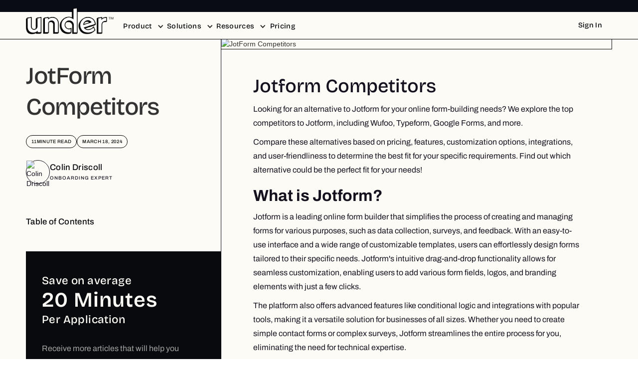

--- FILE ---
content_type: text/html
request_url: https://www.under.io/blog/jotform-competitors
body_size: 12172
content:
<!DOCTYPE html><!-- Last Published: Wed Dec 10 2025 14:34:54 GMT+0000 (Coordinated Universal Time) --><html data-wf-domain="www.under.io" data-wf-page="660ee2cbcbfcdf1857af49cd" data-wf-site="660ee2cbcbfcdf1857af495f" lang="en" data-wf-collection="660ee2cbcbfcdf1857af49ff" data-wf-item-slug="jotform-competitors"><head><meta charset="utf-8"/><title>JotForm Competitors</title><meta content="Looking for an alternative to Jotform for your online form-building needs? We explore the top competitors to Jotform, including Wufoo, Typeform, Google Forms, Under.io, and more." name="description"/><meta content="JotForm Competitors" property="og:title"/><meta content="Looking for an alternative to Jotform for your online form-building needs? We explore the top competitors to Jotform, including Wufoo, Typeform, Google Forms, Under.io, and more." property="og:description"/><meta content="https://cdn.prod.website-files.com/660ee2cbcbfcdf1857af4985/660ee2cbcbfcdf1857af4d00_Blog%20Banners-8.avif" property="og:image"/><meta content="JotForm Competitors" property="twitter:title"/><meta content="Looking for an alternative to Jotform for your online form-building needs? We explore the top competitors to Jotform, including Wufoo, Typeform, Google Forms, Under.io, and more." property="twitter:description"/><meta content="https://cdn.prod.website-files.com/660ee2cbcbfcdf1857af4985/660ee2cbcbfcdf1857af4d00_Blog%20Banners-8.avif" property="twitter:image"/><meta property="og:type" content="website"/><meta content="summary_large_image" name="twitter:card"/><meta content="width=device-width, initial-scale=1" name="viewport"/><meta content="google-site-verification=5GeoY4g2gLzhMPfpS9DVIbsHXiJ6dXq9SW3zh6rnZy8" name="google-site-verification"/><link href="https://cdn.prod.website-files.com/660ee2cbcbfcdf1857af495f/css/under-io-2024-wip-6c730ff9addfe284b9e8c.webflow.shared.b8a786cd2.min.css" rel="stylesheet" type="text/css"/><style>@media (max-width:767px) and (min-width:480px) {html.w-mod-js:not(.w-mod-ix) [data-w-id="994f2cde-7323-f9fe-4707-a41430083fd8"] {height:4rem;}}@media (max-width:479px) {html.w-mod-js:not(.w-mod-ix) [data-w-id="994f2cde-7323-f9fe-4707-a41430083fd8"] {height:4rem;}}</style><script type="text/javascript">!function(o,c){var n=c.documentElement,t=" w-mod-";n.className+=t+"js",("ontouchstart"in o||o.DocumentTouch&&c instanceof DocumentTouch)&&(n.className+=t+"touch")}(window,document);</script><link href="https://cdn.prod.website-files.com/651c689e4d564732c9cbe9ec/653463f8cf6e222fd9cb8e84_Under%20Favicon.png" rel="shortcut icon" type="image/x-icon"/><link href="https://cdn.prod.website-files.com/651c689e4d564732c9cbe9ec/6534646a2845a4410a2b1c72_Under%20Favicon_lg.png" rel="apple-touch-icon"/><link href="https://www.under.io/blog/jotform-competitors" rel="canonical"/><link href="rss.xml" rel="alternate" title="RSS Feed" type="application/rss+xml"/><script async="" src="https://www.googletagmanager.com/gtag/js?id=G-374870061"></script><script type="text/javascript">window.dataLayer = window.dataLayer || [];function gtag(){dataLayer.push(arguments);}gtag('set', 'developer_id.dZGVlNj', true);gtag('js', new Date());gtag('config', 'G-374870061');</script><script src="https://cdn.jsdelivr.net/npm/@flowbase-co/boosters-countup@1.0/dist/countup.min.js"></script>

<script>
  (function(h,o,u,n,d) {
    h=h[d]=h[d]||{q:[],onReady:function(c){h.q.push(c)}}
    d=o.createElement(u);d.async=1;d.src=n
    n=o.getElementsByTagName(u)[0];n.parentNode.insertBefore(d,n)
  })(window,document,'script','https://www.datadoghq-browser-agent.com/us1/v5/datadog-rum.js','DD_RUM')
  window.DD_RUM.onReady(function() {
    window.DD_RUM.init({
      clientToken: 'pubf527d933e9fdbc1d03bfbc4502ab1478',
      applicationId: '19473e24-74a3-4809-be3d-2e6a1d181092',
      site: 'datadoghq.com',
      service: 'webflow-staging',
      env: 'staging',
      sessionSampleRate: 100,
      sessionReplaySampleRate: 100,
      trackUserInteractions: true,
      trackResources: true,
      trackLongTasks: true,
      defaultPrivacyLevel: 'allow',
      trackSessionAcrossSubdomains: true,
    });
  })
</script>

<!-- Google Tag Manager -->
<script>(function(w,d,s,l,i){w[l]=w[l]||[];w[l].push({'gtm.start':
new Date().getTime(),event:'gtm.js'});var f=d.getElementsByTagName(s)[0],
j=d.createElement(s),dl=l!='dataLayer'?'&l='+l:'';j.async=true;j.src=
'https://www.googletagmanager.com/gtm.js?id='+i+dl;f.parentNode.insertBefore(j,f);
})(window,document,'script','dataLayer','GTM-WTQR3V4P');</script>
<!-- End Google Tag Manager -->

<script>
  document.addEventListener('DOMContentLoaded', function() {
    // Function to get URL parameters
    function getURLParams(param) {
      var urlParams = new URLSearchParams(window.location.search);
      return urlParams.get(param);
    }

    // List of UTM parameters you want to maintain
    const utmParams = ['utm_source', 'utm_medium', 'utm_campaign'];

    // Get current UTM parameters from URL
    let params = utmParams.map(param => {
      let value = getURLParams(param);
      return value ? `${param}=${value}` : '';
    }).filter(param => param);

    // Check if there are UTM parameters to append
    if (params.length > 0) {
      let queryString = params.join('&');

      // Append UTM parameters to all links
      document.querySelectorAll('a').forEach(function(link) {
        let originalUrl = link.href;
        if (originalUrl) {
          // Check if the link already has parameters
          let separator = originalUrl.includes('?') ? '&' : '?';
          // Append the UTM parameters
          link.href = `${originalUrl}${separator}${queryString}`;
        }
      });
    }
  });
</script><style>
html {
scroll-behavior: smooth;
}
</style><script src="https://cdn.prod.website-files.com/660ee2cbcbfcdf1857af495f%2F6544eda5f000985a163a8687%2F673f42f7ec4e7029bb73b51e%2Ffinsweetcomponentsconfig-1.0.0.js" type="module" async="" siteId="660ee2cbcbfcdf1857af495f" finsweet="components"></script></head><body><div class="page-wrap"><div class="embed-gtm w-embed w-iframe"><!-- Google Tag Manager (noscript) -->
<noscript><iframe src="https://www.googletagmanager.com/ns.html?id=GTM-WTQR3V4P"
height="0" width="0" style="display:none;visibility:hidden"></iframe></noscript>
<!-- End Google Tag Manager (noscript) --></div><div class="nav-global"><div class="decor-nav-banner"></div><div class="nav-block border-bottom"><a header-logoHomeLink="header-logoHomeLink" href="/" class="brand desktop-hide w-nav-brand"><img loading="lazy" src="https://cdn.prod.website-files.com/660ee2cbcbfcdf1857af495f/660ee2cbcbfcdf1857af4a88_Size%3Dxl%2C%20Dark%20mode%3DFalse%2C%20Text%3DTrue.png" alt="" class="logo-light"/></a><div class="container-large"><div class="nav-bar-wrapper desktop-hide"><div class="nav-solution-links"><a header-logoHomeLink="header-logoHomeLink" href="/" class="brand mobile-hide w-nav-brand"><img loading="lazy" src="https://cdn.prod.website-files.com/660ee2cbcbfcdf1857af495f/660ee2cbcbfcdf1857af4a88_Size%3Dxl%2C%20Dark%20mode%3DFalse%2C%20Text%3DTrue.png" alt="Under.io logo" class="logo-light"/></a><div data-delay="0" data-hover="false" class="dropdown-nav-product w-dropdown"><section class="dropdown-toggle mobile-hide w-dropdown-toggle"><div class="icon-406 w-icon-dropdown-toggle"></div><div class="txt-button">Product</div></section><nav class="dropdown-list-3 w-dropdown-list"><a href="/forms" class="txt-button-3 w-dropdown-link">Forms</a><a href="/pdf-mapping" class="txt-button-3 w-dropdown-link">PDF Mapping</a><a href="/product-esig" class="txt-button-3 w-dropdown-link">eSignature &amp; Docs</a><a href="/product-identity-verification" class="txt-button-3 w-dropdown-link">Identity Verification</a></nav></div><div data-delay="0" data-hover="false" class="dropdown-nav-products w-dropdown"><div class="dropdown-toggle mobile-hide w-dropdown-toggle"><div class="icon-406 w-icon-dropdown-toggle"></div><div class="txt-button">Solutions</div></div><nav class="dropdown-list-2 w-dropdown-list"><a href="/solutions-forms-and-digital-apps" class="txt-button-2 w-dropdown-link">Digital Applications</a><a href="/solutions-iso-agent-merchant-onboarding" class="txt-button-2 w-dropdown-link">ISO &amp; Agent Merchant Onboarding</a><a href="/solutions-one-app-to-rule-them-all" class="txt-button-2 w-dropdown-link">One App To Rule Them All</a><a href="/empower-your-sales-channels" class="txt-button-2 w-dropdown-link">Empower Your Sales Teams</a><a href="/identify-your-best-customers" class="txt-button-2 w-dropdown-link">Identity Your Best Customers</a></nav></div><div data-delay="0" data-hover="false" class="dropdown-nav-resources w-dropdown"><div class="dropdown-toggle mobile-hide w-dropdown-toggle"><div class="icon-406 w-icon-dropdown-toggle"></div><div class="txt-button">Resources</div></div><nav class="dropdown-list-2 w-dropdown-list"><a href="/templates" class="txt-button-2 w-dropdown-link">Templates</a><a href="/docs" class="txt-button-2 w-dropdown-link">Product Docs</a><a href="/university" class="txt-button-2 w-dropdown-link">University</a><a href="/blog" class="txt-button-2 w-dropdown-link">Blog</a></nav></div><a data-dd-action-name="homepage-header-pricingButton" href="/pricing" class="nav-link-block mobile-hide w-inline-block"><div class="txt-button">Pricing</div></a><div class="dropdown-wrapper hide-desktop"><div class="dropdown-resources-title-wrapper"><div class="txt-button">Product</div><div class="icon-chevron w-embed"><svg xmlns="http://www.w3.org/2000/svg" width="24" height="24" viewBox="0 0 24 24" fill="none">
<path d="M15.8746 9.00002L11.9946 12.88L8.11461 9.00002C7.72461 8.61002 7.09461 8.61002 6.70461 9.00002C6.31461 9.39002 6.31461 10.02 6.70461 10.41L11.2946 15C11.6846 15.39 12.3146 15.39 12.7046 15L17.2946 10.41C17.6846 10.02 17.6846 9.39002 17.2946 9.00002C16.9046 8.62002 16.2646 8.61002 15.8746 9.00002Z" fill="currentColor"/>
</svg></div></div><div class="dropdown-resources-wrapper"><a href="/forms" class="menu-link w-inline-block"><div class="txt-button">Forms</div></a><a href="/pdf-mapping" class="menu-link w-inline-block"><div class="txt-button">PDF Mapping</div></a><a href="/product-esig" class="menu-link w-inline-block"><div class="txt-button">eSignature &amp; Docs</div></a><a href="/product-identity-verification" class="menu-link w-inline-block"><div class="txt-button">Identity Verification</div></a><a href="/templates" class="menu-link w-inline-block"><div class="txt-button">Templates</div></a></div></div><div class="dropdown-wrapper hide-desktop"><div data-w-id="4e75c891-9729-1301-416b-cf10b705cbca" class="dropdown-resources-title-wrapper"><div class="txt-button">Solutions</div><div class="icon-chevron w-embed"><svg xmlns="http://www.w3.org/2000/svg" width="24" height="24" viewBox="0 0 24 24" fill="none">
<path d="M15.8746 9.00002L11.9946 12.88L8.11461 9.00002C7.72461 8.61002 7.09461 8.61002 6.70461 9.00002C6.31461 9.39002 6.31461 10.02 6.70461 10.41L11.2946 15C11.6846 15.39 12.3146 15.39 12.7046 15L17.2946 10.41C17.6846 10.02 17.6846 9.39002 17.2946 9.00002C16.9046 8.62002 16.2646 8.61002 15.8746 9.00002Z" fill="currentColor"/>
</svg></div></div><div class="dropdown-resources-wrapper"><a href="/solutions-forms-and-digital-apps" class="menu-link w-inline-block"><div class="txt-button">Digital Applications</div></a><a href="/solutions-iso-agent-merchant-onboarding" class="menu-link w-inline-block"><div class="txt-button">ISO &amp; Agent Merchant Onboarding</div></a><a href="/solutions-one-app-to-rule-them-all" class="menu-link w-inline-block"><div class="txt-button">One App To Rule Them All</div></a><a href="/empower-your-sales-channels" class="menu-link w-inline-block"><div class="txt-button">Empower Your Sales Teams</div></a><a href="/identify-your-best-customers" class="menu-link w-inline-block"><div class="txt-button">Identify Your Best Customers</div></a></div></div><a data-dd-action-name="homepage-header-pricingButton" href="https://app.under.io/login" class="nav-link-block desktop-hide w-inline-block"><div class="txt-button">Sign In</div></a></div><div class="div-block-280"></div><div class="nav-bar-links"><a data-dd-action-name="header-loginButton" href="https://app.under.io/login" class="menu-link-login w-inline-block"><div class="txt-button">Sign In</div></a><a data-dd-action-name="header-requestAccessButton" id="w-node-_4e75c891-9729-1301-416b-cf10b705cbe6-57af49cd" href="#" class="button-primary nav free-trial w-button">Try for Free</a></div><div data-w-id="4e75c891-9729-1301-416b-cf10b705cbe8" class="button-mobile-menu-exit"></div></div></div><div data-w-id="4e75c891-9729-1301-416b-cf10b705cbe9" class="button-menu mobile-hide"><img width="10" loading="lazy" alt="" src="https://cdn.prod.website-files.com/660ee2cbcbfcdf1857af495f/660ee2cbcbfcdf1857af4a4c_bars-solid.svg" class="icon-menu"/></div></div><div class="nav-divider"></div></div><main class="main-wrap"><div class="layout-article-wrapper"><aside id="w-node-ba7aa636-fb2f-e33c-b7c4-5ecf6fef7079-57af49cd" class="sidebar-blog-tableofcontents"><div class="blog-title-wrap"><h1 class="txt-blog-title">JotForm Competitors</h1></div><div class="blog-readtime"><div class="tag-primary post"><div class="txt-tag txt-color-slate-800">11</div><div class="txt-tag txt-color-slate-800">Minute Read</div></div><div class="tag-primary post"><div class="txt-tag txt-color-slate-800">March 18, 2024</div></div></div><div class="blog-author-wrap"><a href="#" class="layout-author-block w-inline-block"><div class="layout-flex-horizontal gap--8rem"><img src="https://cdn.prod.website-files.com/660ee2cbcbfcdf1857af4985/6644e23a5b20b5820c653485_coling.avif" loading="lazy" alt="Colin Driscoll" class="img-author"/><div class="author-title-wrap"><div class="txt-action-m">Colin Driscoll</div><div class="txt-caption">Onboarding Expert</div></div></div></a></div><div data-w-id="994f2cde-7323-f9fe-4707-a41430083fd8" class="blog-toc-wrap"><div class="layout-blog-author-title"><div class="txt-action-m">Table of Contents</div><img src="https://cdn.prod.website-files.com/660ee2cbcbfcdf1857af495f/670d3143ca5f2d2451a6e1dc_angle-down-sharp-regular.svg" loading="lazy" alt="" class="icon-24px desktop-hide"/></div><div class="spacer-horizontal-l"></div><div><div class="txt-toc w-dyn-bind-empty w-richtext"></div></div><div class="spacer-horizontal-xxl"></div><div class="blog-cta-content"><h2 class="h5 txt-color-beige-100">Save on average<br/>‍<span class="text-span-23">20 Minutes</span> <br/>Per Application</h2><h2 id="w-node-_6291c7aa-b2e6-fe85-3603-81c725f9f023-57af49cd" class="txt-article txt-color-beige-100 txt-opacity-65">Receive more articles that will help you streamline your onboarding process, delivered straight to your inbox.</h2><div id="w-node-_6291c7aa-b2e6-fe85-3603-81c725f9f025-57af49cd" class="w-embed w-script"><script charset="utf-8" type="text/javascript" src="//js.hsforms.net/forms/embed/v2.js"></script>
<script>
  hbspt.forms.create({
    region: "na1",
    portalId: "7411958",
    formId: "8f68ffeb-c762-4d52-aef2-38900e4cc98b"
  });
</script>

<script>

  document.addEventListener('DOMContentLoaded', function() {

    var hiddenField = document.createElement('input');

    hiddenField.type = 'hidden';

    hiddenField.name = 'page_title'; // Replace "pageUrl" with your desired field name in HubSpot

    hiddenField.value = window.location.href;

    document.querySelector('form').appendChild(hiddenField);

  });

</script></div></div></div></aside><article class="blog-content"><div class="blog-image"><img src="https://cdn.prod.website-files.com/660ee2cbcbfcdf1857af4985/660ee2cbcbfcdf1857af4d00_Blog%20Banners-8.avif" loading="lazy" data-w-id="1729ec95-b2c3-6a7b-6164-8c5e1301fd16" alt="JotForm Competitors" class="img-blog-cover"/></div><div class="article-text-block"><div class="spacer-horizontal-xxl"></div><div class="video-3 w-dyn-bind-empty w-video w-embed"></div><div class="txt-article w-richtext"><h1>Jotform Competitors</h1><p>Looking for an alternative to Jotform for your online form-building needs? We explore the top competitors to Jotform, including Wufoo, Typeform, Google Forms, and more.</p><p>Compare these alternatives based on pricing, features, customization options, integrations, and user-friendliness to determine the best fit for your specific requirements. Find out which alternative could be the perfect fit for your needs!</p><h2>What is Jotform?</h2><p>Jotform is a leading online form builder that simplifies the process of creating and managing forms for various purposes, such as data collection, surveys, and feedback. With an easy-to-use interface and a wide range of customizable templates, users can effortlessly design forms tailored to their specific needs. Jotform&#x27;s intuitive drag-and-drop functionality allows for seamless customization, enabling users to add various form fields, logos, and branding elements with just a few clicks.</p><p>The platform also offers advanced features like conditional logic and integrations with popular tools, making it a versatile solution for businesses of all sizes. Whether you need to create simple contact forms or complex surveys, Jotform streamlines the entire process for you, eliminating the need for technical expertise.</p><p>Features of Jotform</p><p>Jotform boasts a wide array of features, including a drag-and-drop interface for easy form creation, mobile responsiveness, and robust security measures such as GDPR and HIPAA compliance to protect user data. Utilizing Jotform offers numerous benefits, including easy customization with templates, seamless integrations with other tools, user-friendly interfaces, and efficient data collection capabilities.</p><p>‍</p><h2>How Much Does Jotform Cost?</h2><p>Jotform offers various pricing plans to cater to different needs, with options for individuals, businesses, and organizations looking to streamline their form creation and payment processing. Their pricing structure includes a Free plan, ideal for individuals or small businesses starting out, allowing them to create basic forms with limited submissions.</p><p>For those requiring more advanced features like integrations, conditional logic, and increased submission limits, the Bronze, Silver, and Gold plans offer scalability. Organizations with higher demands for form creation and payment processing can opt for the Enterprise plan, which provides customizable solutions and priority support.</p><p>‍</p><h2>Alternatives to Jotform</h2><p>While Jotform is a popular choice, there are several alternatives in the market that offer similar form-building capabilities and features, providing users with a range of options to choose from.</p><ol role="list"><li>Google Forms, known for its integration with other Google services, makes collaboration seamless.</li><li>Typeform focuses on providing interactive and engaging form layouts.</li><li>Wufoo offers a user-friendly interface with customization options.</li><li>Formstack emphasizes advanced form-building functionalities.</li></ol><p>Users can explore these alternatives to find a platform that best aligns with their specific form creation needs and design preferences.</p><h3>Wufoo</h3><p>Wufoo is a widely recognized form builder that offers a range of features and pricing plans for users looking to create customized forms for various purposes.</p><p>With Wufoo, users can easily create forms using its intuitive drag-and-drop interface, making form-building a breeze for individuals and businesses alike. One of the standout features of Wufoo is its form embedding capability, allowing users to seamlessly integrate forms into websites or emails. Wufoo provides robust form analytics tools, enabling users to track form submissions and gather valuable insights. In terms of pricing, Wufoo offers various plans to suit different needs and budgets, making it a competitive alternative to Jotform in the form-building space.</p><h3>Typeform</h3><p>Typeform stands out as a versatile form builder known for its high level of customization and user-friendly interface, making it a strong contender in the online form-building space.</p><p>One of the key features that distinguishes Typeform from other form builders like Jotform is its extensive array of form themes. These themes allow users to effortlessly transform their forms into visually appealing creations that align with their brand identity or project requirements. Typeform simplifies the process of form sharing by providing intuitive tools that enable users to distribute their forms via various channels, such as email, social media, or embedded on websites. This emphasis on aesthetics and ease of dissemination sets Typeform apart in the realm of form creation.</p><h3>Google Forms</h3><p>Google Forms, a part of Google Workspace, provides a simple yet effective form-building tool that seamlessly integrates with other Google services for efficient data collection and analysis.</p><p>This integration with Google services allows users to easily access and analyze form data using familiar tools like Google Sheets and Google Drive. Google Forms offers various features such as form notifications and form routing, which enhance the overall user experience. Form notifications help users stay updated on form submissions in real-time, while form routing enables the automatic redirection of form responses based on certain conditions set by the user. These capabilities make Google Forms a versatile and reliable alternative to platforms like Jotform, catering to a wide range of form-building needs.</p><h3>Formstack</h3><p>Formstack is a robust online form builder that excels in offering advanced features like conditional logic and seamless payment processing options, catering to users with specific form requirements.</p><p>One standout feature of Formstack is its robust form validation capabilities, ensuring that data entered into forms is accurate and meets specified criteria. Formstack provides powerful form visibility settings, allowing users to control who can view and interact with their forms. These advanced features make Formstack a preferred choice for businesses and organizations seeking a solution for complex form needs, where precision and customization are of utmost importance.</p><h3>123FormBuilder</h3><p>123FormBuilder is a versatile platform that focuses on streamlining form creation through pre-built templates and workflow automation tools, enabling users to create dynamic forms efficiently. By offering a diverse range of form elements and customization options, users can tailor their forms to specific needs with ease. The form settings allow for precise control over form behavior, notifications, and integrations, ensuring a seamless user experience.</p><p>In comparison to Jotform, 123FormBuilder stands out for its intuitive interface and robust workflow automation capabilities, making it a top choice for businesses looking to optimize their data collection processes.</p><h3>Cognito Forms</h3><p>Cognito Forms emphasizes secure data collection and efficient form-building capabilities, making it a reliable choice for users who prioritize data security and compliance.</p><p>With regards to form security, Cognito Forms incorporates robust encryption measures to safeguard sensitive information entered by users. The platform offers advanced form access control settings, allowing form owners to manage permissions and restrict data access based on user roles. Cognito Forms also adheres to stringent compliance standards such as GDPR and HIPAA, ensuring that data handling practices align with regulatory requirements. By prioritizing security features and compliance protocols, Cognito Forms instills confidence in users regarding the safety and privacy of their data.</p><p>‍</p><h2>How Do These Alternatives Compare to Jotform?</h2><p>When comparing Jotform to its alternatives, factors such as pricing, features, and user-friendliness play a crucial role in determining the best fit for individual or organizational form-building needs.</p><p>Jotform offers a pricing structure that includes free and affordable paid options, making it appealing for budget-conscious users. Its feature set boasts a wide range of form functionalities like conditional logic and integrations with popular apps, catering to those seeking advanced form management capabilities.</p><p>On the other hand, alternative platforms may have different pricing tiers or feature limitations but excel in terms of user interface simplicity, making them ideal for users who prioritize ease of use over extensive form customization options.</p><h2>Which Alternative is Best for Your Needs?</h2><p>Selecting the best alternative from the array of options depends on your specific requirements, such as the level of customization needed, the type of forms to be created, and the integration capabilities desired. Understanding your form requirements and the desired form capabilities is crucial in determining which platform aligns best with your needs. For those seeking simplicity and ease of use, Option A offers predesigned templates and user-friendly interfaces, making it ideal for quick form creation.</p><p>On the other hand, Option B caters to users with complex form-building requirements, providing advanced customization features and seamless integration options for a more tailored approach. Consider your priorities and objectives to effectively match your form-building scenarios with the right platform.</p><h3>FormAssembly</h3><p>FormAssembly is a comprehensive form-building platform that offers competitive pricing, a wide range of integrations, and a user-friendly interface, catering to users with diverse form creation needs.</p><p>When it comes to pricing options, FormAssembly provides affordable plans suitable for individuals, businesses, and organizations of all sizes. The platform&#x27;s pricing tiers allow users to select the features that align with their requirements, ensuring they pay only for what they need. FormAssembly seamlessly integrates with various third-party tools, such as CRMs and email marketing software, streamlining the process of data collection and management. The intuitive interface of FormAssembly simplifies form configurations and enables efficient form validation, making it easy for users to create and implement effective forms without extensive technical knowledge.</p><h3>Zoho Forms</h3><p>Zoho Forms provides users with a variety of templates for efficient form creation, robust data collection tools, and multi-language support to reach a global audience.</p><p>The template library in Zoho Forms offers a wide range of pre-designed forms, from basic contact forms to detailed surveys, saving users time and streamlining their form creation process. With its robust data collection features, users can gather and analyze data seamlessly, enabling them to make informed decisions based on real-time insights. Zoho Forms&#x27; multi-language capabilities allow users to create forms in different languages to cater to diverse audiences and expand their reach globally. This helps in increasing form visibility and ensuring form privacy across various regions and language preferences.</p><h3>Wufoo</h3><p>Wufoo offers an intuitive platform for creating forms, advanced analytics tools for tracking form performance, and collaboration features for team-based form projects.</p><p>Form creation in Wufoo is made easy through its drag-and-drop interface, allowing users to build customized forms without any coding knowledge. The platform also provides powerful analytics capabilities, giving users insights into form completion rates, response times, and more.</p><p>Wufoo&#x27;s form logic and routing features enable users to create dynamic forms that adjust based on user input. The collaboration tools within Wufoo facilitate seamless teamwork, allowing team members to review, edit, and share forms in real-time for efficient project management.</p><h3>Typeform</h3><p>Typeform stands out for its visually appealing form design options, mobile-friendly forms, and workflow automation tools that streamline form processes efficiently.</p><p>Its form design features are characterized by sleek form themes, customizable fonts, and interactive elements that enhance user engagement. Typeform&#x27;s mobile optimization ensures seamless form accessibility on various devices, with responsive layouts that adapt to different screen sizes. The platform&#x27;s workflow automation capabilities enable users to set up automated responses, notifications, and data integrations, reducing manual tasks and improving efficiency. These features collectively emphasize Typeform&#x27;s commitment to visual aesthetics, mobile responsiveness, and process automation in simplifying form creation and data collection.</p><h3>SurveyMonkey</h3><p>SurveyMonkey excels in response collection, providing in-depth form insights for analysis, and facilitating approval workflows for streamlined decision-making processes.</p><p>Its robust form reporting and form dashboard features enable users to gain a comprehensive understanding of the data collected, allowing for detailed analysis and actionable insights. Its approval workflow tools streamline the process of decision-making by ensuring that feedback is efficiently reviewed and approved. This combination of features makes SurveyMonkey a valuable tool for organizations looking to gather valuable feedback, make data-driven decisions, and improve overall efficiency in their operations.</p><p>‍</p></div></div><div data-w-id="7e7cb9aa-4db2-42eb-c59c-1704e574c4b2" style="opacity:0" class="blog-cta-wrap"></div></article></div></main><div class="section-footer"><div class="container-large"><div class="layout-footer-link-wrapper"><a href="/" class="footer-logo w-inline-block"><img loading="lazy" src="https://cdn.prod.website-files.com/660ee2cbcbfcdf1857af495f/660ee2cbcbfcdf1857af4a0f_under-footer-icon.svg" alt=""/></a><div class="layout-footer-links"><a href="/pricing-products" class="footer-link">Pricing</a><a href="#" class="footer-link">University</a><a href="/blog" class="footer-link">Blog</a><a href="/docs" class="footer-link">Docs</a><a href="/contact" class="footer-link">Contact us</a></div></div></div><div class="footer-divider"></div><div class="padding-global"><div class="container-large"><div class="legal-container"><div class="txt-footnote">©2026 Under - All Rights Reserved. </div><address><div class="txt-footnote">101 S Tryon St, Suite 2700 Charlotte, NC 28200</div></address><div class="legal-link-wrap"><a href="/terms-and-conditions" class="txt-footnote">Terms</a><a href="/privacy" class="txt-footnote">Privacy</a><a href="/online-usage-agreement" class="txt-footnote">End User Agreement</a><a href="/saasterms" class="txt-footnote">Subscription Agreement</a></div><div class="social-wrap-small"><a href="https://www.linkedin.com/company/underio/" class="social-link w-inline-block"><div class="icon-linkedin w-embed"><svg width="24" height="24" viewBox="0 0 24 24" fill="none" xmlns="http://www.w3.org/2000/svg">
<path d="M18.3352 18.339H15.6697V14.1622C15.6697 13.1662 15.6495 11.8845 14.2807 11.8845C12.891 11.8845 12.6787 12.9683 12.6787 14.0887V18.339H10.0132V9.75H12.5737V10.9207H12.6082C12.966 10.2457 13.836 9.53325 15.1357 9.53325C17.8365 9.53325 18.336 11.3108 18.336 13.6245L18.3352 18.339ZM7.00275 8.57475C6.14475 8.57475 5.4555 7.88025 5.4555 7.026C5.4555 6.1725 6.1455 5.47875 7.00275 5.47875C7.85775 5.47875 8.55075 6.1725 8.55075 7.026C8.55075 7.88025 7.857 8.57475 7.00275 8.57475ZM8.33925 18.339H5.66625V9.75H8.33925V18.339ZM19.6687 3H4.32825C3.594 3 3 3.5805 3 4.29675V19.7033C3 20.4202 3.594 21 4.32825 21H19.6665C20.4 21 21 20.4202 21 19.7033V4.29675C21 3.5805 20.4 3 19.6665 3H19.6687Z" fill="currentColor"/>
</svg></div></a></div></div></div></div></div></div><script src="https://d3e54v103j8qbb.cloudfront.net/js/jquery-3.5.1.min.dc5e7f18c8.js?site=660ee2cbcbfcdf1857af495f" type="text/javascript" integrity="sha256-9/aliU8dGd2tb6OSsuzixeV4y/faTqgFtohetphbbj0=" crossorigin="anonymous"></script><script src="https://cdn.prod.website-files.com/660ee2cbcbfcdf1857af495f/js/webflow.schunk.e0c428ff9737f919.js" type="text/javascript"></script><script src="https://cdn.prod.website-files.com/660ee2cbcbfcdf1857af495f/js/webflow.schunk.7ce0d5d6eea1cbfd.js" type="text/javascript"></script><script src="https://cdn.prod.website-files.com/660ee2cbcbfcdf1857af495f/js/webflow.dc0468f1.bb30b2b4d99499f3.js" type="text/javascript"></script><script type="text/javascript">
_linkedin_partner_id = "5447314";
window._linkedin_data_partner_ids = window._linkedin_data_partner_ids || [];
window._linkedin_data_partner_ids.push(_linkedin_partner_id);
</script><script type="text/javascript">
(function(l) {
if (!l){window.lintrk = function(a,b){window.lintrk.q.push([a,b])};
window.lintrk.q=[]}
var s = document.getElementsByTagName("script")[0];
var b = document.createElement("script");
b.type = "text/javascript";b.async = true;
b.src = "https://snap.licdn.com/li.lms-analytics/insight.min.js";
s.parentNode.insertBefore(b, s);})(window.lintrk);
</script>
<noscript>
<img height="1" width="1" style="display:none;" alt="" src="https://px.ads.linkedin.com/collect/?pid=5447314&fmt=gif" />
</noscript>

<script type="text/javascript">
  function convertFormToJSON(form) {
    var array = $(form).serializeArray();
    var json = {};
    $.each(array, function () {
      if(this.type === "checkbox"){
      json[this.name] = this.checked
      }else{
      json[this.name] = this.value || ""
      };
    });
    return json;
  }

  $('form[action="https://9ykzts0rs8.execute-api.us-east-1.amazonaws.com/prod/hubspot-form"]').each(function (
    i,
    el
  ) {
    var form = $(el);
    form.submit(function (e) {
      e.preventDefault();
      form = $(e.target);
      var data = convertFormToJSON(form);
      console.log("data: ", data)
      var action = form.attr("action");
      $.ajax({
        url: action,
        method: "POST",
        data: JSON.stringify(data),
        contentType: "application/json",
        dataType: "json",
        success: function (response) {
		  console.log("response: ", response)
          var parent = $(form.parent());
          // Hide the form
          parent.children("form").css("display", "none");
          // Display the "Done" block
          parent.children(".w-form-done").css("display", "block");
        },
        error: function () {
          var parent = $(form.parent());
          // Display the "Failed" block
          parent.find(".w-form-fail").css("display", "block");
        },
      });
    });
  });
</script>

<!-- Google Tag Manager (noscript) -->
<noscript><iframe src="https://www.googletagmanager.com/ns.html?id=GTM-WTQR3V4P"
height="0" width="0" style="display:none;visibility:hidden"></iframe></noscript>
<!-- End Google Tag Manager (noscript) -->
<noscript>
<!-- Google Tag Manager (noscript) -->
<noscript><iframe src=“https://www.googletagmanager.com/ns.html? id="GTM-WTQR3V4P” height=“0" width=“0” style=“display:none;visibility:hidden”></iframe></noscript>
<!-- End Google Tag Manager (noscript) --><script src="https://hubspotonwebflow.com/assets/js/form-124.js" type="text/javascript" integrity="sha384-bjyNIOqAKScdeQ3THsDZLGagNN56B4X2Auu9YZIGu+tA/PlggMk4jbWruG/P6zYj" crossorigin="anonymous"></script></body></html>

--- FILE ---
content_type: text/css
request_url: https://cdn.prod.website-files.com/660ee2cbcbfcdf1857af495f/css/under-io-2024-wip-6c730ff9addfe284b9e8c.webflow.shared.b8a786cd2.min.css
body_size: 59730
content:
html{-webkit-text-size-adjust:100%;-ms-text-size-adjust:100%;font-family:sans-serif}body{margin:0}article,aside,details,figcaption,figure,footer,header,hgroup,main,menu,nav,section,summary{display:block}audio,canvas,progress,video{vertical-align:baseline;display:inline-block}audio:not([controls]){height:0;display:none}[hidden],template{display:none}a{background-color:#0000}a:active,a:hover{outline:0}abbr[title]{border-bottom:1px dotted}b,strong{font-weight:700}dfn{font-style:italic}h1{margin:.67em 0;font-size:2em}mark{color:#000;background:#ff0}small{font-size:80%}sub,sup{vertical-align:baseline;font-size:75%;line-height:0;position:relative}sup{top:-.5em}sub{bottom:-.25em}img{border:0}svg:not(:root){overflow:hidden}hr{box-sizing:content-box;height:0}pre{overflow:auto}code,kbd,pre,samp{font-family:monospace;font-size:1em}button,input,optgroup,select,textarea{color:inherit;font:inherit;margin:0}button{overflow:visible}button,select{text-transform:none}button,html input[type=button],input[type=reset]{-webkit-appearance:button;cursor:pointer}button[disabled],html input[disabled]{cursor:default}button::-moz-focus-inner,input::-moz-focus-inner{border:0;padding:0}input{line-height:normal}input[type=checkbox],input[type=radio]{box-sizing:border-box;padding:0}input[type=number]::-webkit-inner-spin-button,input[type=number]::-webkit-outer-spin-button{height:auto}input[type=search]{-webkit-appearance:none}input[type=search]::-webkit-search-cancel-button,input[type=search]::-webkit-search-decoration{-webkit-appearance:none}legend{border:0;padding:0}textarea{overflow:auto}optgroup{font-weight:700}table{border-collapse:collapse;border-spacing:0}td,th{padding:0}@font-face{font-family:webflow-icons;src:url([data-uri])format("truetype");font-weight:400;font-style:normal}[class^=w-icon-],[class*=\ w-icon-]{speak:none;font-variant:normal;text-transform:none;-webkit-font-smoothing:antialiased;-moz-osx-font-smoothing:grayscale;font-style:normal;font-weight:400;line-height:1;font-family:webflow-icons!important}.w-icon-slider-right:before{content:""}.w-icon-slider-left:before{content:""}.w-icon-nav-menu:before{content:""}.w-icon-arrow-down:before,.w-icon-dropdown-toggle:before{content:""}.w-icon-file-upload-remove:before{content:""}.w-icon-file-upload-icon:before{content:""}*{box-sizing:border-box}html{height:100%}body{color:#333;background-color:#fff;min-height:100%;margin:0;font-family:Arial,sans-serif;font-size:14px;line-height:20px}img{vertical-align:middle;max-width:100%;display:inline-block}html.w-mod-touch *{background-attachment:scroll!important}.w-block{display:block}.w-inline-block{max-width:100%;display:inline-block}.w-clearfix:before,.w-clearfix:after{content:" ";grid-area:1/1/2/2;display:table}.w-clearfix:after{clear:both}.w-hidden{display:none}.w-button{color:#fff;line-height:inherit;cursor:pointer;background-color:#3898ec;border:0;border-radius:0;padding:9px 15px;text-decoration:none;display:inline-block}input.w-button{-webkit-appearance:button}html[data-w-dynpage] [data-w-cloak]{color:#0000!important}.w-code-block{margin:unset}pre.w-code-block code{all:inherit}.w-optimization{display:contents}.w-webflow-badge,.w-webflow-badge>img{box-sizing:unset;width:unset;height:unset;max-height:unset;max-width:unset;min-height:unset;min-width:unset;margin:unset;padding:unset;float:unset;clear:unset;border:unset;border-radius:unset;background:unset;background-image:unset;background-position:unset;background-size:unset;background-repeat:unset;background-origin:unset;background-clip:unset;background-attachment:unset;background-color:unset;box-shadow:unset;transform:unset;direction:unset;font-family:unset;font-weight:unset;color:unset;font-size:unset;line-height:unset;font-style:unset;font-variant:unset;text-align:unset;letter-spacing:unset;-webkit-text-decoration:unset;text-decoration:unset;text-indent:unset;text-transform:unset;list-style-type:unset;text-shadow:unset;vertical-align:unset;cursor:unset;white-space:unset;word-break:unset;word-spacing:unset;word-wrap:unset;transition:unset}.w-webflow-badge{white-space:nowrap;cursor:pointer;box-shadow:0 0 0 1px #0000001a,0 1px 3px #0000001a;visibility:visible!important;opacity:1!important;z-index:2147483647!important;color:#aaadb0!important;overflow:unset!important;background-color:#fff!important;border-radius:3px!important;width:auto!important;height:auto!important;margin:0!important;padding:6px!important;font-size:12px!important;line-height:14px!important;text-decoration:none!important;display:inline-block!important;position:fixed!important;inset:auto 12px 12px auto!important;transform:none!important}.w-webflow-badge>img{position:unset;visibility:unset!important;opacity:1!important;vertical-align:middle!important;display:inline-block!important}h1,h2,h3,h4,h5,h6{margin-bottom:10px;font-weight:700}h1{margin-top:20px;font-size:38px;line-height:44px}h2{margin-top:20px;font-size:32px;line-height:36px}h3{margin-top:20px;font-size:24px;line-height:30px}h4{margin-top:10px;font-size:18px;line-height:24px}h5{margin-top:10px;font-size:14px;line-height:20px}h6{margin-top:10px;font-size:12px;line-height:18px}p{margin-top:0;margin-bottom:10px}blockquote{border-left:5px solid #e2e2e2;margin:0 0 10px;padding:10px 20px;font-size:18px;line-height:22px}figure{margin:0 0 10px}figcaption{text-align:center;margin-top:5px}ul,ol{margin-top:0;margin-bottom:10px;padding-left:40px}.w-list-unstyled{padding-left:0;list-style:none}.w-embed:before,.w-embed:after{content:" ";grid-area:1/1/2/2;display:table}.w-embed:after{clear:both}.w-video{width:100%;padding:0;position:relative}.w-video iframe,.w-video object,.w-video embed{border:none;width:100%;height:100%;position:absolute;top:0;left:0}fieldset{border:0;margin:0;padding:0}button,[type=button],[type=reset]{cursor:pointer;-webkit-appearance:button;border:0}.w-form{margin:0 0 15px}.w-form-done{text-align:center;background-color:#ddd;padding:20px;display:none}.w-form-fail{background-color:#ffdede;margin-top:10px;padding:10px;display:none}label{margin-bottom:5px;font-weight:700;display:block}.w-input,.w-select{color:#333;vertical-align:middle;background-color:#fff;border:1px solid #ccc;width:100%;height:38px;margin-bottom:10px;padding:8px 12px;font-size:14px;line-height:1.42857;display:block}.w-input::placeholder,.w-select::placeholder{color:#999}.w-input:focus,.w-select:focus{border-color:#3898ec;outline:0}.w-input[disabled],.w-select[disabled],.w-input[readonly],.w-select[readonly],fieldset[disabled] .w-input,fieldset[disabled] .w-select{cursor:not-allowed}.w-input[disabled]:not(.w-input-disabled),.w-select[disabled]:not(.w-input-disabled),.w-input[readonly],.w-select[readonly],fieldset[disabled]:not(.w-input-disabled) .w-input,fieldset[disabled]:not(.w-input-disabled) .w-select{background-color:#eee}textarea.w-input,textarea.w-select{height:auto}.w-select{background-color:#f3f3f3}.w-select[multiple]{height:auto}.w-form-label{cursor:pointer;margin-bottom:0;font-weight:400;display:inline-block}.w-radio{margin-bottom:5px;padding-left:20px;display:block}.w-radio:before,.w-radio:after{content:" ";grid-area:1/1/2/2;display:table}.w-radio:after{clear:both}.w-radio-input{float:left;margin:3px 0 0 -20px;line-height:normal}.w-file-upload{margin-bottom:10px;display:block}.w-file-upload-input{opacity:0;z-index:-100;width:.1px;height:.1px;position:absolute;overflow:hidden}.w-file-upload-default,.w-file-upload-uploading,.w-file-upload-success{color:#333;display:inline-block}.w-file-upload-error{margin-top:10px;display:block}.w-file-upload-default.w-hidden,.w-file-upload-uploading.w-hidden,.w-file-upload-error.w-hidden,.w-file-upload-success.w-hidden{display:none}.w-file-upload-uploading-btn{cursor:pointer;background-color:#fafafa;border:1px solid #ccc;margin:0;padding:8px 12px;font-size:14px;font-weight:400;display:flex}.w-file-upload-file{background-color:#fafafa;border:1px solid #ccc;flex-grow:1;justify-content:space-between;margin:0;padding:8px 9px 8px 11px;display:flex}.w-file-upload-file-name{font-size:14px;font-weight:400;display:block}.w-file-remove-link{cursor:pointer;width:auto;height:auto;margin-top:3px;margin-left:10px;padding:3px;display:block}.w-icon-file-upload-remove{margin:auto;font-size:10px}.w-file-upload-error-msg{color:#ea384c;padding:2px 0;display:inline-block}.w-file-upload-info{padding:0 12px;line-height:38px;display:inline-block}.w-file-upload-label{cursor:pointer;background-color:#fafafa;border:1px solid #ccc;margin:0;padding:8px 12px;font-size:14px;font-weight:400;display:inline-block}.w-icon-file-upload-icon,.w-icon-file-upload-uploading{width:20px;margin-right:8px;display:inline-block}.w-icon-file-upload-uploading{height:20px}.w-container{max-width:940px;margin-left:auto;margin-right:auto}.w-container:before,.w-container:after{content:" ";grid-area:1/1/2/2;display:table}.w-container:after{clear:both}.w-container .w-row{margin-left:-10px;margin-right:-10px}.w-row:before,.w-row:after{content:" ";grid-area:1/1/2/2;display:table}.w-row:after{clear:both}.w-row .w-row{margin-left:0;margin-right:0}.w-col{float:left;width:100%;min-height:1px;padding-left:10px;padding-right:10px;position:relative}.w-col .w-col{padding-left:0;padding-right:0}.w-col-1{width:8.33333%}.w-col-2{width:16.6667%}.w-col-3{width:25%}.w-col-4{width:33.3333%}.w-col-5{width:41.6667%}.w-col-6{width:50%}.w-col-7{width:58.3333%}.w-col-8{width:66.6667%}.w-col-9{width:75%}.w-col-10{width:83.3333%}.w-col-11{width:91.6667%}.w-col-12{width:100%}.w-hidden-main{display:none!important}@media screen and (max-width:991px){.w-container{max-width:728px}.w-hidden-main{display:inherit!important}.w-hidden-medium{display:none!important}.w-col-medium-1{width:8.33333%}.w-col-medium-2{width:16.6667%}.w-col-medium-3{width:25%}.w-col-medium-4{width:33.3333%}.w-col-medium-5{width:41.6667%}.w-col-medium-6{width:50%}.w-col-medium-7{width:58.3333%}.w-col-medium-8{width:66.6667%}.w-col-medium-9{width:75%}.w-col-medium-10{width:83.3333%}.w-col-medium-11{width:91.6667%}.w-col-medium-12{width:100%}.w-col-stack{width:100%;left:auto;right:auto}}@media screen and (max-width:767px){.w-hidden-main,.w-hidden-medium{display:inherit!important}.w-hidden-small{display:none!important}.w-row,.w-container .w-row{margin-left:0;margin-right:0}.w-col{width:100%;left:auto;right:auto}.w-col-small-1{width:8.33333%}.w-col-small-2{width:16.6667%}.w-col-small-3{width:25%}.w-col-small-4{width:33.3333%}.w-col-small-5{width:41.6667%}.w-col-small-6{width:50%}.w-col-small-7{width:58.3333%}.w-col-small-8{width:66.6667%}.w-col-small-9{width:75%}.w-col-small-10{width:83.3333%}.w-col-small-11{width:91.6667%}.w-col-small-12{width:100%}}@media screen and (max-width:479px){.w-container{max-width:none}.w-hidden-main,.w-hidden-medium,.w-hidden-small{display:inherit!important}.w-hidden-tiny{display:none!important}.w-col{width:100%}.w-col-tiny-1{width:8.33333%}.w-col-tiny-2{width:16.6667%}.w-col-tiny-3{width:25%}.w-col-tiny-4{width:33.3333%}.w-col-tiny-5{width:41.6667%}.w-col-tiny-6{width:50%}.w-col-tiny-7{width:58.3333%}.w-col-tiny-8{width:66.6667%}.w-col-tiny-9{width:75%}.w-col-tiny-10{width:83.3333%}.w-col-tiny-11{width:91.6667%}.w-col-tiny-12{width:100%}}.w-widget{position:relative}.w-widget-map{width:100%;height:400px}.w-widget-map label{width:auto;display:inline}.w-widget-map img{max-width:inherit}.w-widget-map .gm-style-iw{text-align:center}.w-widget-map .gm-style-iw>button{display:none!important}.w-widget-twitter{overflow:hidden}.w-widget-twitter-count-shim{vertical-align:top;text-align:center;background:#fff;border:1px solid #758696;border-radius:3px;width:28px;height:20px;display:inline-block;position:relative}.w-widget-twitter-count-shim *{pointer-events:none;-webkit-user-select:none;user-select:none}.w-widget-twitter-count-shim .w-widget-twitter-count-inner{text-align:center;color:#999;font-family:serif;font-size:15px;line-height:12px;position:relative}.w-widget-twitter-count-shim .w-widget-twitter-count-clear{display:block;position:relative}.w-widget-twitter-count-shim.w--large{width:36px;height:28px}.w-widget-twitter-count-shim.w--large .w-widget-twitter-count-inner{font-size:18px;line-height:18px}.w-widget-twitter-count-shim:not(.w--vertical){margin-left:5px;margin-right:8px}.w-widget-twitter-count-shim:not(.w--vertical).w--large{margin-left:6px}.w-widget-twitter-count-shim:not(.w--vertical):before,.w-widget-twitter-count-shim:not(.w--vertical):after{content:" ";pointer-events:none;border:solid #0000;width:0;height:0;position:absolute;top:50%;left:0}.w-widget-twitter-count-shim:not(.w--vertical):before{border-width:4px;border-color:#75869600 #5d6c7b #75869600 #75869600;margin-top:-4px;margin-left:-9px}.w-widget-twitter-count-shim:not(.w--vertical).w--large:before{border-width:5px;margin-top:-5px;margin-left:-10px}.w-widget-twitter-count-shim:not(.w--vertical):after{border-width:4px;border-color:#fff0 #fff #fff0 #fff0;margin-top:-4px;margin-left:-8px}.w-widget-twitter-count-shim:not(.w--vertical).w--large:after{border-width:5px;margin-top:-5px;margin-left:-9px}.w-widget-twitter-count-shim.w--vertical{width:61px;height:33px;margin-bottom:8px}.w-widget-twitter-count-shim.w--vertical:before,.w-widget-twitter-count-shim.w--vertical:after{content:" ";pointer-events:none;border:solid #0000;width:0;height:0;position:absolute;top:100%;left:50%}.w-widget-twitter-count-shim.w--vertical:before{border-width:5px;border-color:#5d6c7b #75869600 #75869600;margin-left:-5px}.w-widget-twitter-count-shim.w--vertical:after{border-width:4px;border-color:#fff #fff0 #fff0;margin-left:-4px}.w-widget-twitter-count-shim.w--vertical .w-widget-twitter-count-inner{font-size:18px;line-height:22px}.w-widget-twitter-count-shim.w--vertical.w--large{width:76px}.w-background-video{color:#fff;height:500px;position:relative;overflow:hidden}.w-background-video>video{object-fit:cover;z-index:-100;background-position:50%;background-size:cover;width:100%;height:100%;margin:auto;position:absolute;inset:-100%}.w-background-video>video::-webkit-media-controls-start-playback-button{-webkit-appearance:none;display:none!important}.w-background-video--control{background-color:#0000;padding:0;position:absolute;bottom:1em;right:1em}.w-background-video--control>[hidden]{display:none!important}.w-slider{text-align:center;clear:both;-webkit-tap-highlight-color:#0000;tap-highlight-color:#0000;background:#ddd;height:300px;position:relative}.w-slider-mask{z-index:1;white-space:nowrap;height:100%;display:block;position:relative;left:0;right:0;overflow:hidden}.w-slide{vertical-align:top;white-space:normal;text-align:left;width:100%;height:100%;display:inline-block;position:relative}.w-slider-nav{z-index:2;text-align:center;-webkit-tap-highlight-color:#0000;tap-highlight-color:#0000;height:40px;margin:auto;padding-top:10px;position:absolute;inset:auto 0 0}.w-slider-nav.w-round>div{border-radius:100%}.w-slider-nav.w-num>div{font-size:inherit;line-height:inherit;width:auto;height:auto;padding:.2em .5em}.w-slider-nav.w-shadow>div{box-shadow:0 0 3px #3336}.w-slider-nav-invert{color:#fff}.w-slider-nav-invert>div{background-color:#2226}.w-slider-nav-invert>div.w-active{background-color:#222}.w-slider-dot{cursor:pointer;background-color:#fff6;width:1em;height:1em;margin:0 3px .5em;transition:background-color .1s,color .1s;display:inline-block;position:relative}.w-slider-dot.w-active{background-color:#fff}.w-slider-dot:focus{outline:none;box-shadow:0 0 0 2px #fff}.w-slider-dot:focus.w-active{box-shadow:none}.w-slider-arrow-left,.w-slider-arrow-right{cursor:pointer;color:#fff;-webkit-tap-highlight-color:#0000;tap-highlight-color:#0000;-webkit-user-select:none;user-select:none;width:80px;margin:auto;font-size:40px;position:absolute;inset:0;overflow:hidden}.w-slider-arrow-left [class^=w-icon-],.w-slider-arrow-right [class^=w-icon-],.w-slider-arrow-left [class*=\ w-icon-],.w-slider-arrow-right [class*=\ w-icon-]{position:absolute}.w-slider-arrow-left:focus,.w-slider-arrow-right:focus{outline:0}.w-slider-arrow-left{z-index:3;right:auto}.w-slider-arrow-right{z-index:4;left:auto}.w-icon-slider-left,.w-icon-slider-right{width:1em;height:1em;margin:auto;inset:0}.w-slider-aria-label{clip:rect(0 0 0 0);border:0;width:1px;height:1px;margin:-1px;padding:0;position:absolute;overflow:hidden}.w-slider-force-show{display:block!important}.w-dropdown{text-align:left;z-index:900;margin-left:auto;margin-right:auto;display:inline-block;position:relative}.w-dropdown-btn,.w-dropdown-toggle,.w-dropdown-link{vertical-align:top;color:#222;text-align:left;white-space:nowrap;margin-left:auto;margin-right:auto;padding:20px;text-decoration:none;position:relative}.w-dropdown-toggle{-webkit-user-select:none;user-select:none;cursor:pointer;padding-right:40px;display:inline-block}.w-dropdown-toggle:focus{outline:0}.w-icon-dropdown-toggle{width:1em;height:1em;margin:auto 20px auto auto;position:absolute;top:0;bottom:0;right:0}.w-dropdown-list{background:#ddd;min-width:100%;display:none;position:absolute}.w-dropdown-list.w--open{display:block}.w-dropdown-link{color:#222;padding:10px 20px;display:block}.w-dropdown-link.w--current{color:#0082f3}.w-dropdown-link:focus{outline:0}@media screen and (max-width:767px){.w-nav-brand{padding-left:10px}}.w-lightbox-backdrop{cursor:auto;letter-spacing:normal;text-indent:0;text-shadow:none;text-transform:none;visibility:visible;white-space:normal;word-break:normal;word-spacing:normal;word-wrap:normal;color:#fff;text-align:center;z-index:2000;opacity:0;-webkit-user-select:none;-moz-user-select:none;-webkit-tap-highlight-color:transparent;background:#000000e6;outline:0;font-family:Helvetica Neue,Helvetica,Ubuntu,Segoe UI,Verdana,sans-serif;font-size:17px;font-style:normal;font-weight:300;line-height:1.2;list-style:disc;position:fixed;inset:0;-webkit-transform:translate(0)}.w-lightbox-backdrop,.w-lightbox-container{-webkit-overflow-scrolling:touch;height:100%;overflow:auto}.w-lightbox-content{height:100vh;position:relative;overflow:hidden}.w-lightbox-view{opacity:0;width:100vw;height:100vh;position:absolute}.w-lightbox-view:before{content:"";height:100vh}.w-lightbox-group,.w-lightbox-group .w-lightbox-view,.w-lightbox-group .w-lightbox-view:before{height:86vh}.w-lightbox-frame,.w-lightbox-view:before{vertical-align:middle;display:inline-block}.w-lightbox-figure{margin:0;position:relative}.w-lightbox-group .w-lightbox-figure{cursor:pointer}.w-lightbox-img{width:auto;max-width:none;height:auto}.w-lightbox-image{float:none;max-width:100vw;max-height:100vh;display:block}.w-lightbox-group .w-lightbox-image{max-height:86vh}.w-lightbox-caption{text-align:left;text-overflow:ellipsis;white-space:nowrap;background:#0006;padding:.5em 1em;position:absolute;bottom:0;left:0;right:0;overflow:hidden}.w-lightbox-embed{width:100%;height:100%;position:absolute;inset:0}.w-lightbox-control{cursor:pointer;background-position:50%;background-repeat:no-repeat;background-size:24px;width:4em;transition:all .3s;position:absolute;top:0}.w-lightbox-left{background-image:url([data-uri]);display:none;bottom:0;left:0}.w-lightbox-right{background-image:url([data-uri]);display:none;bottom:0;right:0}.w-lightbox-close{background-image:url([data-uri]);background-size:18px;height:2.6em;right:0}.w-lightbox-strip{white-space:nowrap;padding:0 1vh;line-height:0;position:absolute;bottom:0;left:0;right:0;overflow:auto hidden}.w-lightbox-item{box-sizing:content-box;cursor:pointer;width:10vh;padding:2vh 1vh;display:inline-block;-webkit-transform:translate(0,0)}.w-lightbox-active{opacity:.3}.w-lightbox-thumbnail{background:#222;height:10vh;position:relative;overflow:hidden}.w-lightbox-thumbnail-image{position:absolute;top:0;left:0}.w-lightbox-thumbnail .w-lightbox-tall{width:100%;top:50%;transform:translateY(-50%)}.w-lightbox-thumbnail .w-lightbox-wide{height:100%;left:50%;transform:translate(-50%)}.w-lightbox-spinner{box-sizing:border-box;border:5px solid #0006;border-radius:50%;width:40px;height:40px;margin-top:-20px;margin-left:-20px;animation:.8s linear infinite spin;position:absolute;top:50%;left:50%}.w-lightbox-spinner:after{content:"";border:3px solid #0000;border-bottom-color:#fff;border-radius:50%;position:absolute;inset:-4px}.w-lightbox-hide{display:none}.w-lightbox-noscroll{overflow:hidden}@media (min-width:768px){.w-lightbox-content{height:96vh;margin-top:2vh}.w-lightbox-view,.w-lightbox-view:before{height:96vh}.w-lightbox-group,.w-lightbox-group .w-lightbox-view,.w-lightbox-group .w-lightbox-view:before{height:84vh}.w-lightbox-image{max-width:96vw;max-height:96vh}.w-lightbox-group .w-lightbox-image{max-width:82.3vw;max-height:84vh}.w-lightbox-left,.w-lightbox-right{opacity:.5;display:block}.w-lightbox-close{opacity:.8}.w-lightbox-control:hover{opacity:1}}.w-lightbox-inactive,.w-lightbox-inactive:hover{opacity:0}.w-richtext:before,.w-richtext:after{content:" ";grid-area:1/1/2/2;display:table}.w-richtext:after{clear:both}.w-richtext[contenteditable=true]:before,.w-richtext[contenteditable=true]:after{white-space:initial}.w-richtext ol,.w-richtext ul{overflow:hidden}.w-richtext .w-richtext-figure-selected.w-richtext-figure-type-video div:after,.w-richtext .w-richtext-figure-selected[data-rt-type=video] div:after,.w-richtext .w-richtext-figure-selected.w-richtext-figure-type-image div,.w-richtext .w-richtext-figure-selected[data-rt-type=image] div{outline:2px solid #2895f7}.w-richtext figure.w-richtext-figure-type-video>div:after,.w-richtext figure[data-rt-type=video]>div:after{content:"";display:none;position:absolute;inset:0}.w-richtext figure{max-width:60%;position:relative}.w-richtext figure>div:before{cursor:default!important}.w-richtext figure img{width:100%}.w-richtext figure figcaption.w-richtext-figcaption-placeholder{opacity:.6}.w-richtext figure div{color:#0000;font-size:0}.w-richtext figure.w-richtext-figure-type-image,.w-richtext figure[data-rt-type=image]{display:table}.w-richtext figure.w-richtext-figure-type-image>div,.w-richtext figure[data-rt-type=image]>div{display:inline-block}.w-richtext figure.w-richtext-figure-type-image>figcaption,.w-richtext figure[data-rt-type=image]>figcaption{caption-side:bottom;display:table-caption}.w-richtext figure.w-richtext-figure-type-video,.w-richtext figure[data-rt-type=video]{width:60%;height:0}.w-richtext figure.w-richtext-figure-type-video iframe,.w-richtext figure[data-rt-type=video] iframe{width:100%;height:100%;position:absolute;top:0;left:0}.w-richtext figure.w-richtext-figure-type-video>div,.w-richtext figure[data-rt-type=video]>div{width:100%}.w-richtext figure.w-richtext-align-center{clear:both;margin-left:auto;margin-right:auto}.w-richtext figure.w-richtext-align-center.w-richtext-figure-type-image>div,.w-richtext figure.w-richtext-align-center[data-rt-type=image]>div{max-width:100%}.w-richtext figure.w-richtext-align-normal{clear:both}.w-richtext figure.w-richtext-align-fullwidth{text-align:center;clear:both;width:100%;max-width:100%;margin-left:auto;margin-right:auto;display:block}.w-richtext figure.w-richtext-align-fullwidth>div{padding-bottom:inherit;display:inline-block}.w-richtext figure.w-richtext-align-fullwidth>figcaption{display:block}.w-richtext figure.w-richtext-align-floatleft{float:left;clear:none;margin-right:15px}.w-richtext figure.w-richtext-align-floatright{float:right;clear:none;margin-left:15px}.w-nav{z-index:1000;background:#ddd;position:relative}.w-nav:before,.w-nav:after{content:" ";grid-area:1/1/2/2;display:table}.w-nav:after{clear:both}.w-nav-brand{float:left;color:#333;text-decoration:none;position:relative}.w-nav-link{vertical-align:top;color:#222;text-align:left;margin-left:auto;margin-right:auto;padding:20px;text-decoration:none;display:inline-block;position:relative}.w-nav-link.w--current{color:#0082f3}.w-nav-menu{float:right;position:relative}[data-nav-menu-open]{text-align:center;background:#c8c8c8;min-width:200px;position:absolute;top:100%;left:0;right:0;overflow:visible;display:block!important}.w--nav-link-open{display:block;position:relative}.w-nav-overlay{width:100%;display:none;position:absolute;top:100%;left:0;right:0;overflow:hidden}.w-nav-overlay [data-nav-menu-open]{top:0}.w-nav[data-animation=over-left] .w-nav-overlay{width:auto}.w-nav[data-animation=over-left] .w-nav-overlay,.w-nav[data-animation=over-left] [data-nav-menu-open]{z-index:1;top:0;right:auto}.w-nav[data-animation=over-right] .w-nav-overlay{width:auto}.w-nav[data-animation=over-right] .w-nav-overlay,.w-nav[data-animation=over-right] [data-nav-menu-open]{z-index:1;top:0;left:auto}.w-nav-button{float:right;cursor:pointer;-webkit-tap-highlight-color:#0000;tap-highlight-color:#0000;-webkit-user-select:none;user-select:none;padding:18px;font-size:24px;display:none;position:relative}.w-nav-button:focus{outline:0}.w-nav-button.w--open{color:#fff;background-color:#c8c8c8}.w-nav[data-collapse=all] .w-nav-menu{display:none}.w-nav[data-collapse=all] .w-nav-button,.w--nav-dropdown-open,.w--nav-dropdown-toggle-open{display:block}.w--nav-dropdown-list-open{position:static}@media screen and (max-width:991px){.w-nav[data-collapse=medium] .w-nav-menu{display:none}.w-nav[data-collapse=medium] .w-nav-button{display:block}}@media screen and (max-width:767px){.w-nav[data-collapse=small] .w-nav-menu{display:none}.w-nav[data-collapse=small] .w-nav-button{display:block}.w-nav-brand{padding-left:10px}}@media screen and (max-width:479px){.w-nav[data-collapse=tiny] .w-nav-menu{display:none}.w-nav[data-collapse=tiny] .w-nav-button{display:block}}.w-tabs{position:relative}.w-tabs:before,.w-tabs:after{content:" ";grid-area:1/1/2/2;display:table}.w-tabs:after{clear:both}.w-tab-menu{position:relative}.w-tab-link{vertical-align:top;text-align:left;cursor:pointer;color:#222;background-color:#ddd;padding:9px 30px;text-decoration:none;display:inline-block;position:relative}.w-tab-link.w--current{background-color:#c8c8c8}.w-tab-link:focus{outline:0}.w-tab-content{display:block;position:relative;overflow:hidden}.w-tab-pane{display:none;position:relative}.w--tab-active{display:block}@media screen and (max-width:479px){.w-tab-link{display:block}}.w-ix-emptyfix:after{content:""}@keyframes spin{0%{transform:rotate(0)}to{transform:rotate(360deg)}}.w-dyn-empty{background-color:#ddd;padding:10px}.w-dyn-hide,.w-dyn-bind-empty,.w-condition-invisible{display:none!important}.wf-layout-layout{display:grid}@font-face{font-family:"Bricolagegrotesque 24 Pt";src:url(https://cdn.prod.website-files.com/660ee2cbcbfcdf1857af495f/667c12dd40e5cadc1c4ca232_BricolageGrotesque_24pt-Light.ttf)format("truetype");font-weight:300;font-style:normal;font-display:swap}@font-face{font-family:"Bricolagegrotesque 24 Pt";src:url(https://cdn.prod.website-files.com/660ee2cbcbfcdf1857af495f/667c12dd69aae83b37b7dfd6_BricolageGrotesque_24pt-Medium.ttf)format("truetype");font-weight:500;font-style:normal;font-display:swap}@font-face{font-family:"Bricolagegrotesque 24 Pt";src:url(https://cdn.prod.website-files.com/660ee2cbcbfcdf1857af495f/667c12dd4efb99987c5e049a_BricolageGrotesque_24pt-SemiBold.ttf)format("truetype");font-weight:600;font-style:normal;font-display:swap}@font-face{font-family:"Bricolagegrotesque 24 Pt";src:url(https://cdn.prod.website-files.com/660ee2cbcbfcdf1857af495f/667c12ddfc2d89396bab58a0_BricolageGrotesque_24pt-Regular.ttf)format("truetype");font-weight:400;font-style:normal;font-display:swap}@font-face{font-family:Archivo Variablefont Wdth Wght;src:url(https://cdn.prod.website-files.com/660ee2cbcbfcdf1857af495f/670954d2c53c944ccb495598_Archivo-VariableFont_wdth%2Cwght.ttf)format("truetype");font-weight:100 900;font-style:normal;font-display:swap}:root{--black\<deleted\|variable-ce982bd7-dc17-466b-8eed-07e718ff605d\>:#090c14;--primary-website--black:#090a0e;--beige--100:#fcfbf5;--platform-slate--800:#16111f;--white:white;--primary-platform--500:#7a6af6;--black\<deleted\|variable-1a4cefaa-3590-ced9-69b0-223927d962f9\>:#090a0e;--platform-slate--700:#615d87;--platform-slate--300:#eff0f6;--beige--200:#f6f3ea;--beige--300:#664c49;--platform-slate--600:#a3a0bd;--warning--500:#f05252;--transparent\<deleted\|variable-74ea59d8-eda6-0ddb-9c79-429c2b6b3eb0\>:#fff0;--flowui-component-library-gray-700\<deleted\|variable-87e3868e\>:#282556;--flowui-component-library-primary-base\<deleted\|variable-2d1581e5\>:#642eff;--primary-platform--400:#aea5f3d4;--flowui-component-library--grey-600\<deleted\|variable-ffef878b\>:#393b6a;--flowui-component-library-gray-500\<deleted\|variable-2268f126\>:#6b7094;--flowui-component-library-gray-900\<deleted\|variable-7b64cafb\>:#160042;--flowui-component-library-grey-300\<deleted\|variable-0cc6033c\>:#e4e6f1;--platform-slate--400:#dfe1f1;--platform-slate--500:#b5b3c9;--transparent:#fff0;--platform-slate--850:#2a2b47;--secondary--500\<deleted\|variable-d200f38e-91f4-7abb-a24f-642c169ac06a\>:#7e8ef1;--platform-slate--100:#fafbfc;--platform-slate--200:#fafbfc;--colors--aqua:#a2d4d9;--colors--yellow:#f8d295;--colors--purple:#bbc1dd;--colors--red:#f6a5a9;--colors--green:#bcdea4;--flowui-component-library-white\<deleted\|variable-f397231a\>:white;--flowui-component-library-gray-400\<deleted\|variable-d727af8f\>:#b6b9ce;--flowui-component-library-gray-200\<deleted\|variable-7bab5fb1\>:#f3f5fb;--flowui-component-library--primary-dark\<deleted\|variable-146745c6\>:#2d0896;--untitled-ui--primary600:#7f56d9;--untitled-ui--white:white;--untitled-ui--primary700:#6941c6;--untitled-ui--primary100:#f4ebff;--untitled-ui--gray900:#101828;--platform-slate--primary:white;--untitled-ui--gray100:#f2f4f7;--untitled-ui--gray700:#344054;--untitled-ui--primary50:#f9f5ff;--untitled-ui--primary500:#9e77ed;--untitled-ui--gray600:#475467;--untitled-ui--gray300:#d0d5dd;--untitled-ui--gray50:#f9fafb;--untitled-ui--gray800:#1d2939;--flowui-component-library--gray-100:#f7f9fd;--untitled-ui--primary800:#53389e;--untitled-ui--primary300:#d6bbfb;--untitled-ui--gray500:#667085;--untitled-ui--warning300:#fec84b;--untitled-ui--gray200:#eaecf0;--color:white;--green:#333;--primary-platform--300:#cac3fb}.w-checkbox{margin-bottom:5px;padding-left:20px;display:block}.w-checkbox:before{content:" ";grid-area:1/1/2/2;display:table}.w-checkbox:after{content:" ";clear:both;grid-area:1/1/2/2;display:table}.w-checkbox-input{float:left;margin:4px 0 0 -20px;line-height:normal}.w-checkbox-input--inputType-custom{border:1px solid #ccc;border-radius:2px;width:12px;height:12px}.w-checkbox-input--inputType-custom.w--redirected-checked{background-color:#3898ec;background-image:url(https://d3e54v103j8qbb.cloudfront.net/static/custom-checkbox-checkmark.589d534424.svg);background-position:50%;background-repeat:no-repeat;background-size:cover;border-color:#3898ec}.w-checkbox-input--inputType-custom.w--redirected-focus{box-shadow:0 0 3px 1px #3898ec}.w-layout-grid{grid-row-gap:16px;grid-column-gap:16px;grid-template-rows:auto auto;grid-template-columns:1fr 1fr;grid-auto-columns:1fr;display:grid}.w-backgroundvideo-backgroundvideoplaypausebutton:focus-visible{outline-offset:2px;border-radius:50%;outline:2px solid #3b79c3}.w-embed-youtubevideo{background-image:url(https://d3e54v103j8qbb.cloudfront.net/static/youtube-placeholder.2b05e7d68d.svg);background-position:50%;background-size:cover;width:100%;padding-bottom:0;padding-left:0;padding-right:0;position:relative}.w-embed-youtubevideo:empty{min-height:75px;padding-bottom:56.25%}body{color:#333;font-family:Arial,Helvetica Neue,Helvetica,sans-serif;font-size:14px;line-height:20px}h1{margin-top:20px;margin-bottom:10px;font-family:"Bricolagegrotesque 24 Pt",sans-serif;font-weight:500}h3{margin-top:20px;margin-bottom:10px;font-family:"Bricolagegrotesque 24 Pt",sans-serif;font-size:1.85rem;font-weight:600;line-height:30px}h4{letter-spacing:.02rem;margin-top:10px;margin-bottom:10px;font-size:18px;font-weight:700;line-height:24px}p{margin-bottom:10px;font-family:Archivo Variablefont Wdth Wght,sans-serif}ol{margin-bottom:0}.decor-nav-banner{background-color:var(--black\<deleted\|variable-ce982bd7-dc17-466b-8eed-07e718ff605d\>);width:100%;height:1.5rem;padding-right:0}.button-primary{background-color:var(--primary-website--black);letter-spacing:.021875rem;border-radius:.5rem;flex:0 auto;justify-content:center;align-items:center;height:2.5rem;padding-left:1.5rem;padding-right:1.5rem;font-family:"Bricolagegrotesque 24 Pt",sans-serif;font-weight:400;display:flex}.button-primary.nav{justify-content:center;align-self:center;align-items:center;height:2.25rem;padding-left:1.5rem;padding-right:1.5rem;font-family:Manrope;font-weight:500;display:flex}.button-primary.nav.free-trial{background-color:var(--platform-slate--800);align-self:auto;height:2.375rem;margin-top:.25rem;margin-bottom:.25rem;font-family:"Bricolagegrotesque 24 Pt",sans-serif;font-weight:400;display:none}.button-primary.nav.free-trial:hover{background-image:linear-gradient(#0000001a,#0000001a)}.button-primary.nav.free-trial.white{background-color:var(--beige--100);color:var(--primary-website--black)}.button-primary.nav.free-trial.white.wide{width:100%}.button-primary.color-light{background-color:var(--beige--100);color:var(--platform-slate--800);height:3rem;padding-left:2rem;padding-right:2rem;font-weight:600}.button-primary.mobile-nav{justify-content:center;align-self:center;align-items:center;height:2.25rem;padding-left:1.5rem;padding-right:1.5rem;font-family:Manrope;font-weight:500;display:none}.button-primary.full-length{flex:1;max-width:15rem}.button-primary.large{z-index:2;background-color:var(--primary-website--black);width:100%;height:3.6rem;padding-right:4.1rem;font-size:20px;position:relative}.logo-light{margin-top:-1.35rem}.brand{width:12.5rem}.brand.w--current{width:11.875rem}.brand.mobile-hide{flex:0 auto;width:11rem;height:2rem;margin-right:1rem;display:flex}.brand.mobile-hide.w--current{width:10rem}.brand.hide.w--current{width:10.9rem;display:flex}.brand.hide,.brand.desktop-hide,.brand.desktop-hide.w--current{display:none}.layout-page-padding{flex-flow:column;justify-content:center;align-items:center;width:100%;height:100%;padding-top:0;padding-bottom:0;display:flex}.h1{z-index:1;color:var(--platform-slate--800);letter-spacing:0;-webkit-text-fill-color:inherit;background-clip:border-box;margin-top:0;margin-bottom:0;font-size:2.8rem;font-weight:600;line-height:130%}.h1.txt-color-flair-hero{background-image:linear-gradient(19deg,var(--platform-slate--800),#a397ff 93%);-webkit-text-fill-color:transparent;-webkit-background-clip:text;background-clip:text;display:inline}.h1.txt-size-hero{font-size:4vw;line-height:120%;display:inline-block}.h1.txt-size-hero.txt-color-flair-hero{z-index:2;align-self:center;font-size:3.9vw;line-height:125%;position:relative}.h1.z-depth-2{z-index:2;position:relative}.h1.z-depth-2.left{text-align:left}.h1.txt-color-beige-100{color:var(--beige--100)}.h1.txt-color-beige-100.text-align-center{text-align:center}.h1.highlight{text-shadow:2px -2px 0 var(--primary-website--black)}.h1.text-align-center{text-align:center}.hero{grid-column-gap:2.0625rem;grid-row-gap:.75rem;grid-template-rows:auto;grid-template-columns:1fr .75fr;grid-auto-columns:1fr;place-items:center start;width:100%;height:auto;margin-bottom:1.5rem;display:grid}.h2{color:var(--platform-slate--800);letter-spacing:.009375rem;flex:0 auto;margin-top:0;margin-bottom:0;font-family:"Bricolagegrotesque 24 Pt",sans-serif;font-size:2.6rem;font-weight:600;line-height:120%}.h2.txt-color-slate-000{color:var(--white);text-align:left}.h2.txt-color-slate-000.centered{text-align:center;font-family:"Bricolagegrotesque 24 Pt",sans-serif}.h2.txt-color-flair{text-align:left;-webkit-text-fill-color:transparent;background-image:linear-gradient(43deg,#140e46,#a499f4 72%,#aa9fff);-webkit-background-clip:text;background-clip:text;display:inline-block}.h2.txt-color-slate-800{color:var(--platform-slate--800)}.h2.txt-color-beige-100.text-align-centered,.h2.txt-align-centered{text-align:center}.h3{color:var(--primary-website--black);text-align:left;letter-spacing:.02rem;margin-top:0;margin-bottom:0;padding-left:0;padding-right:0;font-family:"Bricolagegrotesque 24 Pt",sans-serif;font-size:1.85rem;line-height:130%}.h3.txt-color-slate-000{color:var(--white);letter-spacing:.015625rem;font-family:"Bricolagegrotesque 24 Pt",sans-serif;font-size:1.9rem}.h3.txt-color-flair{background-image:linear-gradient(197deg,#d6a7ff,var(--primary-platform--500)51%,var(--black\<deleted\|variable-1a4cefaa-3590-ced9-69b0-223927d962f9\>));-webkit-text-fill-color:transparent;-webkit-background-clip:text;background-clip:text}.h3.txt-color-beige-100{color:var(--beige--100);font-family:"Bricolagegrotesque 24 Pt",sans-serif}.h3.txt-color-beige-100.txt-align-centered{text-align:center;font-weight:600}.spacer-h-xl{height:1.5rem}.txt-button{color:var(--primary-website--black);letter-spacing:.02rem;white-space:nowrap;flex:0 auto;justify-content:flex-start;align-items:flex-start;margin-top:0;margin-bottom:0;padding:0;font-family:"Bricolagegrotesque 24 Pt",sans-serif;font-size:.9rem;font-weight:500;line-height:1.6rem}.txt-button.large{font-size:1.2rem}.txt-button.faq{color:var(--white);font-weight:400}.txt-button.txt-color-beige-100{color:#fcfbf5;font-size:.95rem}.txt-button.sm{font-family:Archivo Variablefont Wdth Wght,sans-serif;font-size:.78rem;font-weight:400}.spacer-horizontal-l{height:1rem}.spacer-horizontal-m{height:.75rem}.spacer-horizontal-s{height:.5rem}.spacer-horizontal-xxl{height:2rem}.layout-vertical-center{flex-direction:column;justify-content:flex-start;align-items:center;display:flex}.txt-paragraph-l{color:var(--platform-slate--800);text-align:left;letter-spacing:.009375rem;margin-top:0;margin-bottom:0;font-family:"Bricolagegrotesque 24 Pt",sans-serif;font-size:1rem;font-weight:400;line-height:150%}.txt-paragraph-l.txt-color-slate-000{color:var(--white)}.section-pricing-competitive{z-index:1;grid-column-gap:1rem;grid-row-gap:16px;background-color:#090a0e;flex-direction:column;grid-template-rows:auto auto;grid-template-columns:1fr 1fr;grid-auto-columns:1fr;justify-content:center;align-items:center;padding-top:7rem;padding-bottom:7rem;position:relative;overflow:visible}.marquee-wrapper{border:.0625rem #000;flex-direction:row;width:200%;display:none;position:relative;top:0;overflow:hidden}.marquee{color:var(--platform-slate--800);flex:none;justify-content:space-around;align-self:center;align-items:center;min-width:100%;max-width:100%;height:auto;padding-top:1.5rem;padding-bottom:1.5rem;display:flex}.marquee.spaced{flex:1;justify-content:space-between;min-width:100vw;padding-top:0;padding-bottom:0}.marquee-logo-img{width:20%;max-width:10rem}.marquee-logo-img.mobile-hide{display:block}.txt-tag{color:var(--beige--100);letter-spacing:.020625rem;-webkit-text-stroke-color:var(--platform-slate--700);text-transform:uppercase;font-family:Inter Variablefont Slnt Wght;font-size:.65rem;font-weight:400}.txt-tag.txt-color-slate-800{color:var(--primary-website--black);font-family:Archivo Variablefont Wdth Wght,sans-serif;font-size:.6rem;font-weight:500}.tag-primary{grid-column-gap:.25rem;grid-row-gap:0rem;background-color:var(--platform-slate--800);border-radius:6.1875rem;flex-direction:row;justify-content:center;align-items:center;height:2rem;padding:.25rem 1rem;display:flex}.tag-primary.bg-color-slate-300{background-color:var(--platform-slate--300)}.tag-primary.post{background-color:var(--beige--100);border:.0625rem solid #000;height:auto;padding:.125rem .625rem;display:flex}.tag-primary.bg-color-slate-300{display:inline-block}.tag-primary.bg-color-slate-300._200{grid-column-gap:.5rem;background-color:var(--beige--200);flex:0 auto;height:1.5rem;padding-left:.75rem;padding-right:.75rem;display:flex}.spacer-horizontal-xs{height:.25rem}.txt-caption{color:var(--platform-slate--800);letter-spacing:.0625rem;text-transform:uppercase;margin-top:0;margin-bottom:0;font-family:Archivo Variablefont Wdth Wght,sans-serif;font-size:.6rem;font-weight:500}.txt-caption.txt-color-slate-600{letter-spacing:.083125rem;font-size:.65rem}.txt-caption.position-absolute-top-center{align-self:center;display:block}.txt-caption.position-absolute-top-center.txt-color-slate-700{color:var(--platform-slate--700)}.txt-caption.txt-color-beige-100{color:var(--beige--100)}.txt-caption.txt-color-slate-700{color:var(--platform-slate--700)}.txt-caption.txt-color-beige-text{color:var(--beige--300)}.section-faq-pricing{background-image:url(https://cdn.prod.website-files.com/660ee2cbcbfcdf1857af495f/660ee2cbcbfcdf1857af49ed_lilacYellow_blob.svg);background-position:0 12%;background-size:auto;background-attachment:fixed;height:auto;padding-top:0;padding-bottom:0}.nav-link-block{grid-column-gap:.375rem;grid-row-gap:.375rem;color:var(--platform-slate--800);flex-flow:column;order:0;grid-template-rows:auto auto;grid-template-columns:1fr 1fr;grid-auto-columns:1fr;justify-content:center;align-items:flex-start;height:2.25rem;padding-left:.25rem;padding-right:.25rem;text-decoration:none;display:flex}.nav-link-block:hover{color:var(--primary-platform--500)}.nav-link-block.w--current{padding-left:.25rem}.nav-link-block.desktop-hide{display:none}.nav-link-block.mobile-hide{display:flex}.hero-title-block{padding-bottom:0}.dropdown-card{margin-bottom:2.25rem;display:block;position:relative}.layout-button-cta{grid-column-gap:1rem;grid-row-gap:1rem;flex-flow:row;grid-template-rows:auto auto;grid-template-columns:1fr 1fr;grid-auto-columns:1fr;justify-content:center;align-items:center;width:100%;display:flex}.layout-button-cta.align-left{grid-column-gap:1rem;grid-row-gap:1rem;justify-content:flex-start;align-items:center;max-width:400px}.spacer-12px{height:.75rem}.tag-layout{grid-column-gap:.5rem;grid-row-gap:.5rem;flex-flow:wrap;display:flex}.section-footer{z-index:4;padding-top:3.5rem;padding-bottom:.5rem;position:relative}.txt-caption-lg{color:var(--platform-slate--800);letter-spacing:.020625rem;font-family:Mabry Pro;font-size:.875rem;font-weight:300}.txt-caption-lg.txt-color-slate-600{font-weight:300}.txt-caption-lg.txt-color-slate-600.centered{text-align:center}.card{border:.0625rem solid var(--platform-slate--300);background-color:var(--white);border-radius:.75rem;align-items:center;padding:1rem 1.5rem;text-decoration:none;display:flex;box-shadow:-11px 11px 1rem #0000000a}.card.layout-vertical{flex-direction:column;align-items:flex-start;position:relative}.spacer-horizontal-xxxl{height:3.5rem}.legal-title-block{grid-column-gap:1.5rem;grid-row-gap:1.5rem;flex:0 auto;justify-content:space-between;width:100%;display:flex}.legal-date-updated{color:var(--platform-slate--700);align-self:center;font-family:Mabry Pro}.legal-title-block-right{grid-column-gap:.25rem;grid-row-gap:.25rem;flex:0 auto;justify-content:flex-end;align-self:center;width:16.1875rem;display:flex}.policies-article-text-block{color:var(--platform-slate--800);letter-spacing:.009375rem;height:auto;padding-top:0;font-family:Mabry Pro;font-size:.9375rem;font-weight:400;line-height:140%}.txt-subhead{letter-spacing:.0125rem;margin-top:0;margin-bottom:0;font-family:"Bricolagegrotesque 24 Pt",sans-serif;font-size:1.25rem;font-weight:400;line-height:140%}.body{background-color:var(--beige--100)}.article-text-block{flex-direction:column;justify-content:center;align-items:flex-start;width:100%;padding-left:4rem;padding-right:4rem;font-family:Manrope;display:block}.txt-article{color:var(--platform-slate--800);margin-bottom:3rem;font-family:Archivo Variablefont Wdth Wght,sans-serif;font-size:1rem;font-weight:400;line-height:175%}.txt-article.txt-color-beige-100{color:var(--beige--100)}.txt-article.txt-color-beige-100.txt-opacity-65{opacity:.65}.video-3{margin-bottom:2.5rem}.txt-color-slate-600{color:var(--platform-slate--600);font-weight:500}.hero-subheading-cta{flex-direction:column;justify-content:flex-start;align-items:flex-start;height:100%;display:flex}.section-contact{z-index:3;background-color:var(--primary-website--black);background-image:url(https://cdn.prod.website-files.com/660ee2cbcbfcdf1857af495f/664658c4ef5de9b06aace950_Bloom%20Form.png);background-position:0 100%;background-size:cover;padding-top:8rem;padding-bottom:8rem;position:relative}.section-contact.bg-color-black{background-position:50% 100%;background-size:cover;justify-content:center;align-items:center;padding-top:8rem;padding-left:12%;padding-right:12%;position:relative}.section-contact.bg-color-black.bottom-padding-220px{padding-top:7.5rem;padding-bottom:7.5rem}.section-contact.header{background-color:var(--beige--100);border-bottom-style:none;flex-flow:column;min-height:48rem;max-height:67.5rem;padding-top:7.5rem;padding-bottom:0;display:flex}.section-contact.header.padding-0{max-height:none;padding-top:8rem;padding-left:0%;padding-right:0%}.section-contact.margin-sm{padding:4.5rem 0% 1rem}.section-contact.margin-sm.bg-color-black{background-color:#090a0e00;background-image:none}.navigation{z-index:5;flex-direction:column;justify-content:center;align-items:center;height:auto;display:flex;position:fixed;inset:0% 0% auto}.nav-bar-wrapper{justify-content:space-between;align-items:center;width:100%;height:auto;padding-left:0%;padding-right:0%;display:flex}.nav-bar-wrapper.desktop-hide{flex:1}.nav-bar-links{grid-column-gap:1.5rem;grid-row-gap:1.5rem;flex:0 auto;grid-template-rows:auto;grid-template-columns:auto minmax(auto,1fr) auto auto auto auto;grid-auto-columns:1fr;justify-content:center;align-items:center;padding-top:.2rem;padding-bottom:.2rem;display:flex;overflow:visible}.nav-bar-links.left{grid-column-gap:2.5rem;grid-row-gap:2.5rem;flex:0 auto;justify-content:flex-start;align-items:center;width:auto}.nav-bar-links.right{grid-column-gap:2.5rem;grid-row-gap:2.5rem;width:auto}.nav-block{grid-column-gap:1rem;grid-row-gap:2rem;background-color:var(--beige--100);align-items:center;width:100%;padding-left:2.5rem;padding-right:2.5rem;display:flex}.nav-block.border-bottom{border:1px #000;padding-left:0;padding-right:0}.collection-policy-item{display:block}.img-contact{object-fit:cover;width:100%;height:90%}.layout-contact-right{align-items:center;max-width:34.375rem;height:100%;display:flex}.layout-contact-grid{grid-column-gap:2.5rem;grid-row-gap:2.5rem;grid-template-rows:auto;grid-template-columns:.75fr 1fr;place-content:center;place-items:center start}.layout-contact-left{flex-direction:column;justify-content:flex-start;align-items:center;width:100%;height:100%;padding-top:4.5rem;display:inline}.section-2{height:100svh}._404{flex-direction:column;justify-content:center;align-items:center;height:100%;display:flex}.icon-404{width:7.5rem}.animation-hero-customer-card{border:.0625rem solid var(--platform-slate--300);background-color:var(--white);border-radius:.75rem;width:100%;height:auto;padding:1.25rem .625rem}.animation-hero-customer-card.decor-dropshadow{border-color:var(--primary-website--black);background-color:var(--beige--100);width:100%;padding-left:.75rem;padding-right:.75rem;box-shadow:-11px 11px 1rem #00000014}.animation-hero-customer-card.decor-dropshadow.export{z-index:2;max-width:15.4375rem;position:relative;inset:0% 0% auto}.animation-hero-customer-img-container{background-color:#e9dfcd;background-image:url(https://cdn.prod.website-files.com/660ee2cbcbfcdf1857af495f/672236b703a8f9543c24be97_grid.png);background-position:0 0;background-size:4rem;border:1px solid #000;border-radius:.75rem;justify-content:center;align-items:flex-end;height:auto;display:flex;position:relative}.txt-ui-xl{letter-spacing:.01875rem;font-family:"Bricolagegrotesque 24 Pt",sans-serif;font-size:1rem;font-weight:600}.txt-ui-xl.txt-wedight-medium{font-family:"Bricolagegrotesque 24 Pt",sans-serif;font-weight:700}.txt-ui-sm{letter-spacing:.020625rem;margin-bottom:0;font-family:"Bricolagegrotesque 24 Pt",sans-serif;font-size:.6875rem;font-weight:400;line-height:1rem;position:static;top:auto;left:auto}.txt-ui-sm.txt-weight-md{letter-spacing:.020625rem;flex:1;font-weight:600}.txt-ui-sm.txt-weight-md.txt-color-slate-600{color:#63513f;letter-spacing:.020625rem;font-family:Archivo Variablefont Wdth Wght,sans-serif;font-size:.625rem;font-weight:400;position:static}.txt-ui-sm.txt-weight-md.no-wrap{white-space:nowrap;word-break:normal;flex:0 auto}.txt-ui-sm.txt-weight-md.no-wrap.txt-centered{text-align:center;letter-spacing:.015625rem;font-weight:500}.txt-ui-sm.txt-color-slate-600{align-self:center;padding-left:0}.image-59{border-bottom-right-radius:.75rem;border-bottom-left-radius:.75rem;align-self:flex-end;width:100%;margin-top:-2.5rem;position:static;inset:auto auto 0%}.animation-column-customerprofile{flex-direction:column;align-self:center;align-items:flex-start;width:100%;min-width:12.4rem;max-width:16rem;height:auto;display:flex;position:relative}.animation-hero-button-layout{justify-content:space-between;align-items:center;width:100%;display:flex}.animation-hero-button-primary{background-color:var(--platform-slate--800);border-radius:6.1875rem;align-items:center;height:2.375rem;padding-left:1rem;padding-right:1rem;text-decoration:none;display:flex}.animation-hero-button-secondary{border:1px solid var(--primary-website--black);background-color:var(--beige--100);border-radius:6.1875rem;align-items:center;height:2.25rem;padding-left:1rem;padding-right:1rem;display:flex}.animation-hero-ui-input{border:.0625rem solid var(--primary-website--black);background-color:var(--beige--100);cursor:pointer;border-radius:.5rem;width:100%;height:2.75rem;padding-top:.1875rem;padding-left:.625rem;position:relative}.text-span-11{color:var(--warning--500)}.txt-ui-md{letter-spacing:.020625rem;font-family:Archivo Variablefont Wdth Wght,sans-serif;font-size:.8rem;font-weight:500}.txt-ui-md.txt-color-white{color:var(--white);font-weight:500;display:flex}.txt-ui-md.txt-color-slate-600{color:var(--primary-website--black);font-weight:400}.txt-ui-md.txt-color-green-700{color:#046c4e;letter-spacing:.015625rem}.txt-ui-xsm{letter-spacing:.020625rem;font-family:Archivo Variablefont Wdth Wght,sans-serif;font-size:.755rem;font-weight:400;line-height:1rem}.animation-hero-customer-contantinfo{border:.0625rem solid var(--platform-slate--300);background-color:var(--white);border-radius:.75rem;width:100%;height:auto;padding:1.25rem .625rem 1rem}.animation-hero-customer-contantinfo.decor-dropshadow{border-color:var(--primary-website--black);background-color:var(--beige--100);max-width:14.4rem;padding-left:.875rem;padding-right:.875rem;box-shadow:-11px 11px 1rem #0000000d}.hero-industry{width:100%}.embed-gtm{height:0;margin-top:0;position:absolute}.menu-link-login{grid-column-gap:.5rem;grid-row-gap:0rem;color:var(--platform-slate--800);justify-content:center;align-items:center;padding:.5rem 1.25rem;text-decoration:none;display:flex}.menu-link-login:hover{color:var(--primary-platform--500)}.image-61{width:5rem;position:absolute;top:1.5rem;right:-2.35rem}.h4{color:var(--primary-website--black);letter-spacing:.020625rem;text-transform:none;margin-top:0;margin-bottom:0;font-family:"Bricolagegrotesque 24 Pt",sans-serif;font-size:1.2rem;font-weight:500;line-height:150%}.h4.txt-color-beige-100{color:var(--beige--100);font-family:"Bricolagegrotesque 24 Pt",sans-serif}.h4.txt-color-beige-100.bold,.h4.bold{font-weight:600}.button-menu{display:none}.marquee-block{background-color:#fff;align-self:center;width:100%;position:relative;overflow:hidden}.marquee-block.bg-color-transparent{z-index:1;background-color:var(--transparent\<deleted\|variable-74ea59d8-eda6-0ddb-9c79-429c2b6b3eb0\>);height:9.65674rem;min-height:9.625rem}.html-embed{border-radius:.75rem;width:100%}.form-free-trial{z-index:6;opacity:1;-webkit-backdrop-filter:blur(1.5625rem);backdrop-filter:blur(1.5625rem);background-image:linear-gradient(#7a6af6e6,#ffffffe6);flex-flow:column;justify-content:center;align-items:center;width:100%;height:100vh;display:none;position:fixed}.html-embed-2{align-self:center;margin-bottom:0}.button-close{width:1.5rem;height:1.5rem;position:absolute;top:4.5rem;right:4.5rem}.f-paragraph-small{letter-spacing:-.01em;width:auto;margin-bottom:0;font-family:Mabry Pro;font-size:.875rem;line-height:1.8}.f-icon-regular-2{justify-content:center;align-items:center;width:1.5rem;height:1.5rem;transition:color .2s;display:flex}.f-pricing-feature-item{grid-column-gap:.75rem;align-items:center;display:flex}.f-pricing-feature-list{grid-column-gap:1.5rem;grid-row-gap:.9375rem;grid-template-rows:auto auto auto auto;grid-template-columns:1fr}.f-pricing-line-dark{background-color:var(--flowui-component-library-gray-700\<deleted\|variable-87e3868e\>);height:.0625rem;margin-top:1.5rem;margin-bottom:1.5rem}.f-pricing-button{background-color:var(--flowui-component-library-primary-base\<deleted\|variable-2d1581e5\>);color:#fff;letter-spacing:-.00125rem;white-space:nowrap;border-radius:3.125rem;justify-content:center;align-items:center;min-height:3rem;padding:.75rem 2rem;font-family:Mabry Pro;font-size:.875rem;font-weight:500;text-decoration:none;transition:background-color .3s;display:flex}.f-pricing-button:hover{background-color:var(--primary-platform--400)}.f-pricing-button-grid{grid-template-rows:auto;grid-template-columns:1fr;margin-top:1.5rem}.f-paragraph-regular{letter-spacing:-.02em;margin-bottom:0;font-family:Mabry Pro;font-size:1rem;line-height:1.8}.f-pricing-divider-dark{background-color:var(--flowui-component-library--grey-600\<deleted\|variable-ffef878b\>);width:.0625rem;height:1.25rem;margin-left:1rem;margin-right:1rem}.f-pricing-month-wrapper{align-items:center;display:flex}.f-margin-bottom-12{margin-bottom:.75rem}.f-heading-detail-small{color:var(--flowui-component-library-gray-500\<deleted\|variable-2268f126\>);letter-spacing:.08em;text-transform:uppercase;font-family:Mabry Pro;font-size:.875rem;font-weight:700;line-height:1.5rem}.f-heading-detail-small.f-text-color-white{color:#fff}.f-pricing-type-wrapper{justify-content:space-between;align-items:center;display:flex}.f-margin-bottom-24{margin-bottom:1rem}.f-pricing-card-dark{background-color:var(--flowui-component-library-gray-900\<deleted\|variable-7b64cafb\>);color:#fff;border:.0625rem solid #0000;border-radius:1rem;height:100%;padding:2rem 1.5rem;position:relative}.f-pricing-line{background-color:#e4e6f1;height:.0625rem;margin-top:1.5rem;margin-bottom:1.5rem}.f-button-neutral{color:#fff;text-align:center;letter-spacing:-.02em;background-color:#160042;border-radius:3.125rem;justify-content:center;align-items:center;min-height:3rem;padding:.75rem 2rem;font-family:Mabry Pro;font-size:.875rem;font-weight:500;text-decoration:none;transition:background-color .3s;display:flex}.f-button-neutral:hover{background-color:var(--flowui-component-library-gray-700\<deleted\|variable-87e3868e\>)}.f-pricing-card-outline{border:.0625rem solid var(--flowui-component-library-grey-300\<deleted\|variable-0cc6033c\>);border-radius:1rem;flex-direction:column;justify-content:flex-start;align-items:stretch;max-width:none;height:100%;padding:2rem 1.5rem;display:flex}.f-pricing-column-basic{grid-column-gap:2vw;grid-row-gap:2vw;grid-template-rows:auto;grid-template-columns:1fr 1fr 1fr;grid-auto-columns:1fr;justify-content:stretch;place-items:start stretch;width:100%;margin-left:auto;margin-right:auto;display:grid}.f-pricing-title-wrapper{text-align:center;flex-direction:column;justify-content:center;align-items:center;max-width:37.5rem;margin-left:auto;margin-right:auto;display:flex}.f-margin-bottom-56{margin-bottom:3.5rem}.f-container-small{width:100%;margin-left:auto;margin-right:auto;padding-right:0;position:relative}.f-section-large{background-color:var(--white);padding:7.5rem 12% 5.75rem;position:relative}.bold-text{line-height:1.8}.nav-vertical-menu-button-responsive{display:none}.nav-menu-block-heading{cursor:pointer;justify-content:space-between;align-items:center;width:100%;display:flex}.txt-action-m{color:var(--primary-website--black);letter-spacing:.020625rem;margin-top:0;margin-bottom:0;font-family:Archivo Variablefont Wdth Wght,sans-serif;font-size:1.05rem;font-weight:500;line-height:140%;text-decoration:none}.txt-action-m.txt-color-slate-600{color:var(--platform-slate--600);font-weight:400}.txt-action-m.txt-color-slate-600.strike{text-decoration:line-through}.txt-action-m.txt-color-slate-000{color:var(--beige--200)}.txt-action-m.txt-color-slate-000.txt-align-centered,.txt-action-m.txt-centered{text-align:center}.txt-action-m.txt-color-beige-100{color:var(--beige--100);letter-spacing:.03rem}.txt-action-m.txt-color-black{color:var(--platform-slate--800)}.txt-action-m.txt-color-green{color:#44ca4d}.layout-title-wrapper{text-align:center;flex-direction:column;justify-content:center;align-items:center;display:flex;position:relative}.layout-title-wrapper.horizontal{flex-flow:row;justify-content:space-between;align-items:center}.m-paragraph-small{margin-bottom:0;font-size:.875rem;font-weight:500;line-height:1rem}.m-paragraph-small.text-color-gray-300{color:#9c9eab}.m-margin-bottom-04{z-index:1;margin-bottom:.25rem;position:relative}.txt-color-primary{color:var(--primary-platform--500)}.tab-content-button{grid-column-gap:1.5rem;grid-row-gap:1.5rem;color:#4b5563;background-color:#ddd0;justify-content:flex-start;align-self:flex-start;align-items:center;margin-top:.75rem;margin-bottom:.75rem;padding:1.5rem;text-decoration:none;display:flex}.tab-content-button.w--current{background-color:#f9fafb;border-radius:.5rem;justify-content:flex-start;align-items:center;margin-top:.75rem;margin-bottom:.75rem;padding-left:1.5rem;padding-right:1.5rem}.txt-subheading{color:var(--platform-slate--800);letter-spacing:.02rem;margin-top:0;margin-bottom:0;font-family:Archivo Variablefont Wdth Wght,sans-serif;font-size:1.15rem;font-weight:300;line-height:150%}.txt-subheading.txt-color-slate-400{color:var(--platform-slate--400);font-weight:500}.txt-subheading.txt-color-slate-000{color:var(--white);font-family:"Bricolagegrotesque 24 Pt",sans-serif;font-weight:500}.txt-subheading.txt-color-beige-100{color:var(--beige--100)}.txt-subheading.txt-color-beige-100.txt-align-center,.txt-subheading.text-align-center{text-align:center}.txt-subheading.text-align-center.txt-color-slate-600{color:var(--platform-slate--600);text-align:center}.txt-subheading.text-align-center.txt-color-slate-700,.txt-subheading.txt-color-slate-600{color:var(--platform-slate--600)}.txt-subheading.txt-color-beige-300{color:var(--beige--300)}.display{color:var(--platform-slate--800);text-align:left;letter-spacing:0;-webkit-text-fill-color:inherit;background-clip:border-box;margin-top:0;margin-bottom:0;font-family:"Bricolagegrotesque 24 Pt",sans-serif;font-size:4.4rem;font-weight:600;line-height:115%}.display.align-left{text-align:left}.display.text-align-center{text-align:center;padding-top:0;font-size:2.5rem}.display.mobile-text-align-center{font-family:system-ui,-apple-system,BlinkMacSystemFont,Segoe UI,Roboto,Oxygen,Ubuntu,Cantarell,Fira Sans,Droid Sans,Helvetica Neue,sans-serif;font-size:3.4rem}.layout-footer-links{justify-content:space-between;align-items:center;width:100%;max-width:none;display:flex}.icon-upload{color:var(--primary-platform--500);justify-content:center;align-items:center;width:1.5625rem;height:1.5625rem;display:flex}.legal-link-wrap{grid-column-gap:1.2rem;grid-row-gap:1.2rem;grid-template-rows:auto;grid-template-columns:1fr 1fr;grid-auto-columns:1fr;align-items:center;display:flex}.social-link{color:#9ca3b0;flex:none;justify-content:center;align-items:center;width:1.25rem;height:1.25rem;transition:color .3s;display:flex}.social-link:hover{color:#030711}.legal-container{grid-column-gap:2rem;grid-row-gap:2rem;justify-content:space-between;align-items:center;margin-bottom:.5rem;display:flex}.footer-logo{width:2.5rem;height:2.5rem}.footer-logo.w--current{width:2.75rem;height:2.75rem}.footer-logo.university{width:8.6rem;height:4.3rem}.footer-link{color:var(--platform-slate--800);text-align:center;width:100%;font-family:"Bricolagegrotesque 24 Pt",sans-serif;font-size:.875rem;font-weight:500;line-height:2rem;text-decoration:none}.footer-link.txt-color-slate-600{color:var(--platform-slate--600)}.footer-divider{background-color:var(--platform-slate--800);width:100%;height:.0625rem;margin-top:1rem;margin-bottom:1rem}.footer-divider.border-color-beige{border-bottom:1px solid var(--platform-slate--700)}.txt-footnote{color:var(--platform-slate--800);font-family:Archivo Variablefont Wdth Wght,sans-serif;font-size:.75rem;font-weight:400;text-decoration:none}.txt-footnote.txt-color-slate-600{color:var(--platform-slate--600)}.layout-footer-link-wrapper{grid-column-gap:4.375rem;grid-row-gap:4.375rem;justify-content:space-between;align-items:center;display:flex}.social-wrap-small{grid-column-gap:1rem;grid-row-gap:1rem;display:flex}.layout-timline-line-wrapper{background-color:#22242f;flex:1;width:.5rem;position:relative}.layout-timeline-info-wrapper{grid-column-gap:.25rem;color:#868898;background-color:#111218;border-radius:1.5rem;align-items:center;padding:.5rem .75rem .5rem 2rem;display:flex}.layout-timeline-info-wrapper.align-top{justify-content:flex-start;align-items:flex-start}.layout-accordion-card{grid-row-gap:.25rem;background-color:#0e1016;border-radius:1.5rem;flex-direction:column;padding:1.875rem 1.5625rem;display:flex}.layout-timeline-accordion-heading{grid-column-gap:.75rem;justify-content:flex-start;align-items:center;margin-top:0;margin-bottom:0;padding-left:0;padding-right:0;display:flex}.layout-timeline-accordion-section{color:#c8c9d0;cursor:pointer;border-radius:1rem;padding:.75rem;transition:background-color .3s}.layout-timeline-accordion-section:hover{background-color:var(--black\<deleted\|variable-1a4cefaa-3590-ced9-69b0-223927d962f9\>)}.layout-timeline-item-wrapper{color:#f4f4f6;padding-bottom:0}.layout-timeline-description-wrapper{margin-bottom:0;padding-left:2.25rem}.m-timeline-setup-row{grid-column-gap:1rem;grid-row-gap:1rem;flex-wrap:wrap;justify-content:space-between;align-items:center;display:flex}.layout-timeline-row{grid-column-gap:0rem;grid-row-gap:2rem;grid-template-rows:auto;grid-template-columns:1fr .25fr 1fr;grid-auto-columns:1fr;margin-bottom:.5rem;display:grid}.icon-timeline-wrapper-l{background-color:#45485f;border-radius:50%;justify-content:center;align-items:center;width:2rem;height:2rem;margin-bottom:.625rem;padding:1rem;display:flex}.layout-scroll-animation{flex-direction:column;align-items:center;height:100%;display:flex}.m-timeline-line{background-color:#5a6ded;flex:1;width:100%;height:0%;position:absolute;inset:0% 0% auto}.layout-timeline-accordion-content{overflow:hidden}.txt-paragraph-m{color:var(--platform-slate--800);text-align:left;margin-top:0;margin-bottom:0;font-family:Archivo Variablefont Wdth Wght,sans-serif;font-size:.9rem;font-weight:400;line-height:160%}.txt-paragraph-m.txt-color-slate-600{color:var(--platform-slate--600);font-family:Archivo Variablefont Wdth Wght,sans-serif}.txt-paragraph-m.txt-color-slate-500{color:var(--platform-slate--500);font-family:"Bricolagegrotesque 24 Pt",sans-serif}.txt-paragraph-m.txt-color-slate-000{color:var(--white);font-size:.85rem}.txt-paragraph-m.txt-color-beige-100{color:var(--beige--100)}.txt-paragraph-m.light{font-weight:300}.txt-paragraph-m.light.txt-color-slate-700{color:var(--platform-slate--600);overflow-wrap:anywhere}.txt-paragraph-m.txt-color-slate700{color:var(--platform-slate--700)}.txt-paragraph-m.txt-color-beige-text{color:#090808}.txt-paragraph-m.txt-color-aqua{color:#323c3d}.txt-action-s{color:var(--platform-slate--800);letter-spacing:.00625rem;margin-top:0;margin-bottom:0;font-family:Archivo Variablefont Wdth Wght,sans-serif;font-size:.9rem;font-weight:500;line-height:140%}.txt-action-s.txt-color-slate-500{color:var(--platform-slate--500);font-size:.85rem;font-weight:400}.txt-action-s.txt-color-slate-500.strike{text-decoration:line-through}.txt-action-s.txt-color-green{color:#44ca4d}.layout-timeline-image-map{background-image:url(https://cdn.prod.website-files.com/660ee2cbcbfcdf1857af495f/660ee2cbcbfcdf1857af4acb_map-data.png);background-position:50% 100%;background-size:cover;border-radius:.75rem;height:6.6875rem}.button_primary-2{letter-spacing:.009375rem;background-color:#7a6af6;border:.0625rem solid #0d121f;border-radius:.375rem;flex:0 auto;justify-content:center;align-items:center;height:2.5rem;margin-bottom:0;margin-left:.1875rem;font-family:Manrope;font-weight:500;display:flex;box-shadow:-2px 2px #0d121f}.icon-timeline{justify-content:center;align-items:center;width:.875rem;height:.875rem;display:flex}.icon-timeline.check{width:1rem;height:1rem}.txt-action-m-2{color:#090c14;letter-spacing:.009375rem;margin-top:0;margin-bottom:0;font-family:"Bricolagegrotesque 24 Pt",sans-serif;font-size:1rem;font-weight:300;line-height:140%}.txt-action-m-2.txt-color-slate-200{color:#f3f5f7e0}.txt-paragraph-m-2{color:#0d121f;text-align:left;letter-spacing:.0125rem;margin-top:0;margin-bottom:0;font-family:Manrope;font-size:.75rem;font-weight:400;line-height:150%}.txt-paragraph-m-2.txt-color-slate-500{color:#acabbd;width:100%}.txt-paragraph-m-2.txt-color-slate-600{color:#a3a0bd;font-weight:400}.accordian-item{padding-left:.75rem;padding-right:.75rem;transition:all .3s;display:block}.wrap-v-small{grid-column-gap:0rem;grid-row-gap:0rem;flex-direction:column;display:flex}.layout-pricing-card{z-index:auto;grid-column-gap:0rem;grid-row-gap:0rem;outline-offset:0px;color:#000;border:.025rem #000;outline:3px #000;flex-direction:column;justify-content:space-between;padding:4rem 1.5rem 3.5rem;transition:opacity .2s;display:flex;position:relative;box-shadow:0 2px 5px #0000005c}.layout-h-centered-wrapper{grid-column-gap:1rem;grid-row-gap:1rem;flex-flow:column;justify-content:center;width:100%;max-width:none;margin-left:auto;margin-right:auto;display:flex;position:relative}.price-feature-wrapper{grid-column-gap:.75rem;grid-row-gap:.75rem;justify-content:flex-start;align-items:flex-start;display:flex}.price-feature-grid{grid-column-gap:.5rem;grid-row-gap:.5rem;grid-template-columns:1fr}.icon-regular-2{flex:none;justify-content:center;align-items:center;width:1.25rem;height:1.25rem;display:flex}.pricing-text-wrapper{grid-column-gap:.25rem;grid-row-gap:.25rem;align-items:center;display:flex}.tab-link{grid-column-gap:1.5rem;grid-row-gap:1.5rem;color:#525f75;background-color:#ddd0;align-items:flex-start;width:100%;padding:0}.tab-link.w--current{border:.0625rem solid var(--platform-slate--300);background-color:var(--white);color:#23272f;border-radius:.75rem;padding:1rem;box-shadow:-2px 4px .5rem #0000000d}.layout-article-wrapper{grid-template-rows:auto;grid-template-columns:1fr minmax(12.5rem,max-content);grid-auto-columns:1fr;justify-content:center;align-items:stretch;width:100%;max-width:75.5rem;height:auto;margin-left:auto;margin-right:auto;padding-top:77px;display:flex;position:relative}.blog-content{border-bottom:1px solid var(--primary-website--black);background-color:var(--beige--100);flex-flow:column;justify-content:flex-start;align-self:center;align-items:flex-start;width:100%;max-width:50rem;height:auto;padding-bottom:0;padding-right:1rem;display:flex;position:relative}.menu-link{grid-column-gap:.5rem;border-style:none none solid solid;border-width:.0625rem;border-color:var(--beige--100);filter:saturate(0%);color:var(--black\<deleted\|variable-ce982bd7-dc17-466b-8eed-07e718ff605d\>);letter-spacing:-.02em;background-color:#0000;align-items:center;padding:.1875rem .5rem;font-size:1rem;line-height:1.5rem;text-decoration:none;transition:all .3s;display:flex;position:relative}.menu-link:hover{border-style:none none solid solid;border-width:.0625rem;border-color:var(--platform-slate--800);background-color:var(--beige--100);filter:saturate();color:var(--platform-slate--800)}.menu-link.w--current{border-style:solid;border-color:var(--platform-slate--800);background-color:var(--beige--100);filter:saturate();color:#000}.menu-link.hide-desktop{display:none}.menu-link.resources{margin-left:1.5rem}.layout-docs-menu-links{background-color:var(--beige--100);border-radius:.5rem;flex-direction:column;padding-left:0;padding-right:0;display:flex;overflow:hidden}.document-container{width:100%;margin-left:auto;margin-right:auto;display:flex;position:relative}.document-container.bg-color-slate-100{background-color:var(--beige--100);flex-flow:row;justify-content:flex-start;align-items:flex-start;height:auto;display:flex;overflow:visible}.layout-article-cta-wrapper{grid-column-gap:0rem;grid-row-gap:0rem;flex-direction:column;align-items:flex-start;display:flex}.document-content{flex-direction:column;align-items:flex-start;max-width:53.75rem;padding-left:2.5rem;padding-right:2.5rem}.layout-docs-menu-content{flex-direction:column;justify-content:flex-start;align-items:stretch;width:auto;padding-right:.5rem;display:flex}.h5{color:var(--platform-slate--800);letter-spacing:.025rem;font-family:"Bricolagegrotesque 24 Pt",sans-serif;font-size:1.05rem;font-weight:600;line-height:130%}.h5.txt-color-slate-000{color:var(--white);letter-spacing:.028125rem;font-family:"Bricolagegrotesque 24 Pt",sans-serif;font-weight:600}.h5.txt-color-beige-100{color:var(--beige--100);font-size:1.4rem;font-weight:500}.cta-email-signup{flex-direction:column;width:100%;max-width:27.5rem;margin-bottom:0;display:none}.input-email{letter-spacing:-.02em;border:.0625rem #000;border-radius:1.5rem;min-height:3rem;margin-bottom:0;padding:.75rem .75rem .75rem 1.25rem;font-family:Manrope;font-size:.875rem;font-weight:500;line-height:1.8}.input-email::placeholder{color:#9797a1}.form{grid-column-gap:.5rem;grid-row-gap:.5rem;background-color:#fff;border:.0625rem solid #e4e4e7;border-radius:2rem;align-items:center;padding:.25rem .5rem .25rem .25rem;display:flex}.button-submit{color:#fff;letter-spacing:0;background-color:#131315;border-radius:1.5rem;padding:.5rem 1.5rem;font-family:Manrope;font-size:1rem;font-weight:500;line-height:1.8}.div-block-126{flex-flow:column;flex:1;justify-content:flex-start;align-items:stretch;display:flex}.animation-embed-documents{border:.0625rem solid var(--platform-slate--300);background-color:var(--white);border-radius:.75rem;width:100%;height:auto;padding:1.25rem .625rem}.animation-embed-documents.decor-dropshadow{border-color:var(--primary-website--black);background-color:var(--beige--100);min-width:11.4rem;max-width:14.4rem;padding-left:.875rem;padding-right:.875rem;box-shadow:-11px 11px 1rem #744e1014}.animation-upload-wrapper{background-color:#f4f9ff;border:.0625rem dashed #3f83f8;border-radius:.5rem;flex-flow:column;justify-content:center;align-items:center;padding:1.5rem 1rem;display:flex;position:relative}.animation-embed-left-column{flex-direction:column;justify-content:flex-start;align-items:center;width:100%;min-width:12.5rem;max-width:16.25rem;height:auto;display:flex}.animation-embed-wrapper{grid-column-gap:1rem;grid-row-gap:1rem;aspect-ratio:1;justify-content:center;align-self:center;align-items:center;width:100%;max-width:45rem;height:100%;max-height:31.25rem;margin-top:1rem;margin-bottom:0;display:flex;transform:translate(0)rotate(2deg)}.animation-layout-file-wrapper{border:.0625rem solid var(--primary-website--black);background-color:var(--transparent);border-radius:.5rem;flex-flow:column;display:flex}.div-block-131{grid-column-gap:.5rem;grid-row-gap:.5rem;padding:.3125rem .5rem;display:flex}.animation-layout-upload-file-title-wrapper{width:100%}.animation-embed-load-wrapper{padding:.25rem .5rem .5rem;display:flex}.load-bar{background-color:var(--beige--200);border:1px #000;border-radius:.5rem;flex:1;height:.625rem}.inner-load-bar{background-color:var(--platform-slate--800);border-radius:.5rem;flex:1;width:5%;height:.625rem}.img-csv{width:1.375rem}.div-block-132{justify-content:space-between;align-items:center;display:flex}.animation-status{cursor:pointer;background-color:#def7ec;border-radius:6.1875rem;align-items:center;height:1.5rem;padding-left:.75rem;padding-right:.75rem;text-decoration:none;display:flex}.icon-login{justify-content:center;align-items:center;width:.875rem;height:.875rem;display:flex}.layout-crm-logos-grid{grid-column-gap:1rem;grid-row-gap:1rem;flex:1;grid-template-rows:auto;grid-template-columns:1fr 1fr 1fr 1fr;grid-auto-columns:1fr;display:grid}.lay-crm-logo-card{border:.0625rem solid var(--platform-slate--300);background-color:var(--white);border-radius:.75rem;width:100%;height:auto;padding:.75rem .625rem 1rem}.lay-crm-logo-card.decor-dropshadow{background-color:var(--beige--100);border-style:none;justify-content:center;align-items:center;padding:3vw 3.5rem;display:flex}.img-crm{flex:1;max-width:10.9375rem}.layout-pricing-free-wrapper{grid-column-gap:1.5rem;grid-row-gap:1.5rem;background-color:var(--black\<deleted\|variable-1a4cefaa-3590-ced9-69b0-223927d962f9\>);border-radius:1rem 1rem 0 0;flex-flow:row;justify-content:flex-start;align-items:center;padding:2.75rem 2rem;display:flex}.layout-pricing-monthly{grid-column-gap:0rem;grid-row-gap:1.5rem;border:.0625rem solid #000;border-bottom-right-radius:1rem;border-bottom-left-radius:1rem;grid-template-rows:auto;grid-template-columns:1fr .0625rem 1fr .0625rem 1fr .0625rem;grid-auto-columns:1fr;width:100%;display:grid}.layout-value-wrapper{z-index:2;width:100%;position:relative}.layout-faq-tab{grid-column-gap:.25rem;grid-row-gap:.25rem;border:.0625rem solid var(--platform-slate--850);color:#fff;background-color:#0000;border-radius:6.1875rem;justify-content:center;align-items:center;min-height:2.5rem;padding:.5rem 1.5rem;font-size:1rem;font-weight:600;line-height:1.5rem;text-decoration:none;transition:all .3s;display:flex}.layout-faq-tab:hover{color:var(--secondary--500\<deleted\|variable-d200f38e-91f4-7abb-a24f-642c169ac06a\>);background-color:#0000}.layout-faq-tab.w--current{background-color:var(--primary-platform--500);color:#fff;border-color:#5a6ded;min-height:2.5rem}.card-faq{background-color:var(--primary-website--black);cursor:pointer;border-radius:1rem;flex-direction:column;padding:1.5rem}.m-icon-regular{color:var(--platform-slate--600);justify-content:center;align-items:center;width:1.5rem;height:1.5rem;display:flex}.m-container-regular{width:100%;max-width:75.5rem;margin-left:auto;margin-right:auto;position:relative}.m-faq-title-wrap{justify-content:space-between;width:100%;display:flex}.m-faq-dropdown-wrapper{overflow:hidden}.m-faq-column{grid-row-gap:1rem;flex-direction:column;display:flex}.layout-faq-tabs-menu{grid-column-gap:.5rem;grid-row-gap:.5rem;flex-wrap:wrap;margin-bottom:4rem;display:flex}.m-faq-button-wrap{grid-column-gap:.75rem;grid-row-gap:.5rem;flex-wrap:wrap;justify-content:flex-start;align-items:flex-start;padding:.75rem;text-decoration:none;display:flex}.m-faq-dropdown-inner-wrapper{margin-top:1rem;overflow:hidden}.collection-faq{grid-column-gap:1rem;grid-row-gap:1rem;grid-template-rows:auto auto;grid-template-columns:1fr 1fr;grid-auto-columns:1fr;display:grid}.txt-label{color:var(--platform-slate--800);margin-bottom:auto;font-family:Archivo Variablefont Wdth Wght,sans-serif;font-size:.85rem;font-weight:400}.layout-hero-txt-block{z-index:2;justify-content:center;align-items:center;margin-bottom:0;padding-bottom:0;display:flex;position:relative}.div-block-138{grid-column-gap:1.5rem;grid-row-gap:1.5rem;background-color:var(--primary-website--black);flex-flow:column;grid-template-rows:auto;grid-template-columns:.75fr 1fr;grid-auto-columns:1fr;place-content:space-between flex-start;align-items:center;width:100%;max-width:75.5rem;padding-top:1.5rem;padding-bottom:1.5rem;display:flex}.button-toggle{background-color:var(--primary-website--black);border-radius:6.1875rem;width:5rem;height:2.45rem;padding:.375rem}.button-toggle-circle{aspect-ratio:1;background-color:var(--beige--100);object-fit:fill;border-radius:6.1875rem;justify-content:flex-end;align-items:center;width:auto;height:100%;display:flex}.layout-button-pricing-toggle{grid-column-gap:.75rem;grid-row-gap:.75rem;justify-content:center;align-items:center;display:flex}.button-toggle-circle-inner{background-color:var(--primary-platform--400);border-radius:6.1875rem;width:1.375rem;height:.25rem;position:absolute}.div-block-140{grid-column-gap:.75rem;grid-row-gap:.75rem;flex-flow:column;display:flex}.layout-pricing-yearly{grid-column-gap:0rem;grid-row-gap:1.5rem;border:.0625rem solid #000;border-bottom-right-radius:1rem;border-bottom-left-radius:1rem;grid-template-rows:auto;grid-template-columns:1fr .0625rem 1fr .0625rem 1fr;grid-auto-columns:1fr;display:none}.icon-linkedin{color:var(--platform-slate--800);justify-content:center;align-items:center;width:1.5625rem;height:1.5625rem;display:flex}.section-docs{border-bottom:.0625rem solid var(--platform-slate--800);background-color:var(--beige--100)}.brand-floating{width:auto;top:3.125rem;left:12%}.brand-floating.w--current{width:10.9375rem;position:absolute}.layout-blog-author-block{grid-column-gap:.75rem;grid-row-gap:.75rem;border-radius:6.1875rem;flex-flow:row;flex:0 auto;align-items:center;padding-top:.5rem;padding-bottom:.5rem;display:flex}.img-author{border:.0625rem solid var(--platform-slate--800);border-radius:6.1875rem;width:3rem;height:3rem}.layout-blog-author-title{flex-flow:column;justify-content:center;align-items:flex-start;display:flex}.blog-article-wrapper{grid-column-gap:1.5rem;grid-row-gap:1rem;grid-template-rows:auto;grid-template-columns:1.5fr;grid-auto-columns:1fr;display:grid}.layout-article-title{z-index:1;position:relative}.image-78{aspect-ratio:16/9;object-fit:cover;width:100%;max-width:1010%}.layout-blog-img-card{aspect-ratio:2;border-style:none none solid;border-width:.0625rem;border-color:var(--platform-slate--300)var(--platform-slate--300)var(--platform-slate--800);box-shadow:none;color:#353b41;object-fit:cover;grid-template-rows:auto;grid-template-columns:1fr 1fr;grid-auto-columns:1fr;max-width:100%;text-decoration:none;transition:all .3s;display:flex;overflow:hidden}.layout-blog-img-card:hover{box-shadow:0 24px 4rem #e0e0e07a}.div-block-150{z-index:1;border:.09375rem none var(--white);border-radius:.5rem;flex-flow:column;justify-content:flex-start;align-items:flex-start;display:flex;position:relative}.div-block-151{grid-column-gap:.75rem;grid-row-gap:.75rem;flex-flow:column;justify-content:center;align-items:flex-start;padding:1rem;display:flex}.div-block-156{border:1px solid var(--primary-website--black);flex-flow:column;height:auto;display:flex}.layout-article-list{grid-column-gap:1.5rem;grid-row-gap:1.5rem;flex-flow:column;text-decoration:none;display:flex}.collection-blog-list{grid-column-gap:4.5rem;grid-row-gap:4.5rem;flex-flow:column;display:flex}.tag-secondary{grid-column-gap:1rem;grid-row-gap:0rem;border:.0625rem solid #000;border-radius:6.1875rem;flex-direction:row;justify-content:center;align-items:center;height:2rem;padding:.25rem 0 .25rem 1rem;display:flex}.layout-author-block{grid-column-gap:.45rem;grid-row-gap:.45rem;border-left:.125rem none var(--platform-slate--400);color:var(--platform-slate--800);border-radius:6.1875rem;flex-flow:column;justify-content:flex-start;align-items:flex-start;text-decoration:none;display:flex}.layout-author-block:visited{color:var(--platform-slate--700)}.form-section{background-color:#181823;align-items:stretch;min-height:100vh;display:flex}.content-wrapper{z-index:5;flex-direction:column;justify-content:space-between;align-items:flex-start;width:100%;max-width:46.25rem;height:100%;margin-left:auto;margin-right:auto;display:flex;position:relative}.account-form{min-width:20rem;margin-bottom:0}.account-button{background-color:var(--primary-platform--500);color:#fff;border:.125rem solid #6262ff;border-radius:.5rem;justify-content:center;align-items:center;width:100%;height:3.75rem;font-family:Manrope;font-size:.9375rem;font-weight:500;transition:all .3s;display:flex}.account-button:hover{color:var(--primary-platform--500);background-color:#6262ff1a}.form-wrapper{z-index:5;width:28.125rem;margin-left:auto;margin-right:auto;position:relative}.bottom-bloom{display:none;position:absolute;inset:auto auto 0% 0%}.image-section{flex-direction:column;justify-content:space-between;align-items:flex-start;width:50%;min-height:50rem;padding:6.25rem 4%;display:flex;position:relative;overflow:hidden}.form-field{background-color:var(--platform-slate--800);color:#fff;border:.0625rem solid #2c2c38;border-radius:.625rem;min-height:4rem;margin-bottom:0;padding-bottom:.5rem;padding-left:5rem;padding-right:.75rem;font-family:Manrope;font-size:.9375rem;font-weight:500;line-height:1.5rem;transition:all .3s}.form-field:hover{border-color:#6262ff}.form-field:active{border-style:solid;border-color:#6262ff}.form-field:focus{border-color:#6262ff}.form-field::placeholder{color:#71717a}.account-section{z-index:0;flex-flow:column;justify-content:center;align-items:center;width:50%;padding:4.5rem 5%;display:flex;position:relative}.account-link{color:var(--primary-platform--500);text-decoration:none;transition:all .3s}.account-link:hover{opacity:.7}.error-message{color:#fff;background-color:#522723;padding:1rem}.content-top{z-index:auto;flex-flow:column;justify-content:flex-start;align-self:center;align-items:center;display:flex;position:relative}.form-login{color:#fff;text-align:center}.account-image{object-fit:cover;object-position:50% 0%;width:100%;height:100%;position:absolute;inset:0%}.bloom-top{filter:blur(29.375rem);background-color:#6262ff;width:25%;height:25%;position:absolute;inset:0% 0% auto auto}.account-form-block{margin-top:2rem;margin-bottom:0}.image-gradient{background-image:linear-gradient(151deg,#9f55ff57,#060313 97%);flex-direction:column;justify-content:space-between;align-items:flex-start;padding:4.5rem 4% 3.75rem;display:flex;position:absolute;inset:0%;overflow:hidden}.success-message{color:#000;background-color:#fff;padding:1.75rem 1rem}.form-field-wrapper{margin-bottom:0;position:relative}.bloom-bottom{filter:blur(12.5rem);background-color:#6262ff;width:40%;height:15%;position:absolute;inset:auto auto 0%}.div-block-159{grid-column-gap:1.25rem;grid-row-gap:1.25rem;display:flex}.img-user-1{opacity:.9;width:15vw;position:absolute;inset:auto 0% -1% -8%}.img-user-2{opacity:.9;width:15vw;position:absolute;inset:auto 0% 20% 14%}.img-user-3{opacity:.9;width:15vw;position:absolute;inset:auto 0% 7% 34%}.img-user-4{opacity:.9;width:15vw;position:absolute;inset:auto 0% 24% 57%}.img-user-5{opacity:.9;width:15vw;position:absolute;inset:auto 0% -6% 54%}.img-user-6{opacity:.9;width:15vw;position:absolute;inset:auto 0% 10% 85%}.icon-input{justify-content:center;align-items:center;width:1rem;height:1rem;display:flex}.video{border-radius:1.5rem;justify-content:center;align-items:center;width:100%;height:30rem;display:flex;position:relative;overflow:hidden}.form-icon-left{border-right:.0625rem solid #3b3b4a40;justify-content:center;align-items:center;width:4rem;height:4rem;padding:.625rem;display:flex;position:absolute;inset:0% auto 0% 0}.utility-page-wrap{justify-content:center;align-items:center;width:100vw;max-width:100%;height:100vh;max-height:100%;display:flex}.utility-page-content{text-align:center;flex-direction:column;width:16.25rem;display:flex}.utility-page-form{flex-direction:column;align-items:stretch;display:flex}.image-80{width:24%;min-width:6.25rem;max-width:11.25rem}.wrap-v-large{grid-column-gap:1.5rem;grid-row-gap:1.5rem;flex-direction:column;display:flex}.yearly_essentials_pricing_click{grid-column-gap:.25rem;grid-row-gap:.25rem;background-color:var(--platform-slate--800);color:var(--beige--100);border-radius:2.75rem;flex:0 auto;justify-content:center;align-items:center;height:3rem;padding:.5rem 1.5rem;font-family:"Bricolagegrotesque 24 Pt",sans-serif;font-size:.875rem;font-weight:500;line-height:1.75rem;text-decoration:none;transition:border-color .4s,background-color .4s,color .4s;display:flex}.yearly_essentials_pricing_click:hover{border:.0625rem solid var(--platform-slate--800);background-color:var(--beige--100);color:var(--platform-slate--800)}.yearly_essentials_pricing_click:active{color:#454f5f;background-color:#f6f7f9}.yearly_essentials_pricing_click.w--current{background-color:#344256;border-color:#48566a}.yearly_professional_pricing_click{grid-column-gap:.25rem;grid-row-gap:.25rem;background-color:var(--platform-slate--800);color:var(--beige--100);border-radius:2.75rem;flex:0 auto;justify-content:center;align-items:center;height:3rem;padding:.5rem 1.5rem;font-family:"Bricolagegrotesque 24 Pt",sans-serif;font-size:.875rem;font-weight:500;line-height:1.75rem;text-decoration:none;transition:border-color .4s,background-color .4s,color .4s;display:flex}.yearly_professional_pricing_click:hover{border:.0625rem solid var(--platform-slate--800);background-color:var(--beige--100);color:var(--platform-slate--800)}.yearly_professional_pricing_click:active{color:#454f5f;background-color:#f6f7f9}.yearly_professional_pricing_click.w--current{background-color:#344256;border-color:#48566a}.talk_to_sales{grid-column-gap:.25rem;grid-row-gap:.25rem;border:.0625rem solid var(--platform-slate--800);background-color:var(--platform-slate--800);color:var(--platform-slate--100);border-radius:2.75rem;flex:0 auto;justify-content:center;align-items:center;height:3rem;padding:.5rem 1.5rem;font-family:"Bricolagegrotesque 24 Pt",sans-serif;font-size:.875rem;font-weight:500;line-height:1.75rem;text-decoration:none;transition:border-color .4s,background-color .4s,color .4s;display:flex}.talk_to_sales:hover{background-color:var(--beige--100);color:var(--black\<deleted\|variable-ce982bd7-dc17-466b-8eed-07e718ff605d\>)}.talk_to_sales:active{color:#454f5f;background-color:#f6f7f9}.talk_to_sales.w--current{background-color:#344256;border-color:#48566a}.icon-back{justify-content:center;align-items:center;width:1rem;height:1rem;display:flex}.layout-back-wrapper{grid-column-gap:.5rem;grid-row-gap:.5rem;color:var(--platform-slate--800);justify-content:flex-start;align-items:center;width:100%;padding-bottom:.75rem;padding-left:2rem;text-decoration:none;display:flex}.layout-back-wrapper.w--current{display:none}.layout-docs-menu-sticky{min-width:auto}.div-block-170{grid-column-gap:.5rem;grid-row-gap:.5rem;padding:.3125rem .5rem;display:flex}.animation-layout-file-wrapper-2{background-color:#f8f8fab3;border:.0625rem solid #eff0f6;border-radius:.5rem;flex-flow:column;display:flex}.animation-hero-ui-input-2{cursor:pointer;background-color:#f8f8fab3;border:.0625rem solid #eff0f6;border-radius:.5rem;width:100%;height:2.75rem;padding-top:.1875rem;padding-left:.625rem;position:relative}.animation-export-customer-data-2{background-color:#fff;border:.0625rem solid #eff0f6;border-radius:.75rem;width:100%;height:auto;padding:.75rem .625rem 1rem}.animation-export-customer-data-2.decor-dropshadow{z-index:2;width:100%;min-width:15.625rem;max-width:16.875rem;padding-bottom:.875rem;padding-left:1rem;padding-right:1rem;position:relative;top:0;left:0;box-shadow:-11px 11px 1rem #0000000d}.h5-2{color:#140d1f;letter-spacing:0;margin-top:0;margin-bottom:0;font-family:Manrope;font-size:1.1rem;font-weight:700;line-height:185%}.div-block-173{justify-content:flex-start;align-items:center;display:flex;position:relative}.left{grid-column-gap:.5rem;flex:0 auto;justify-content:flex-start;align-items:center;text-decoration:none;display:flex}.title{color:#0e0d14;letter-spacing:.0033em;margin-top:0;margin-bottom:0;font-size:1rem;font-weight:500;line-height:150%;text-decoration:none}.status{color:#0e0d14;margin-top:0;margin-bottom:0;font-size:.75rem;font-weight:500;line-height:150%;text-decoration:none}.vectors-wrapper{object-fit:cover;justify-content:center;align-items:center;width:.5rem;height:.5rem;text-decoration:none;display:flex}.frame-48597{flex-direction:column;justify-content:flex-start;align-items:flex-start;width:100%;text-decoration:none;display:flex}.frame-48598{grid-row-gap:.625rem;background-color:#fff;border:.0625rem solid #eff0f6;border-top-left-radius:.5rem;border-top-right-radius:.5rem;flex-direction:column;justify-content:flex-start;align-items:flex-start;width:100%;padding:.5rem .75rem;text-decoration:none;display:flex}.frame-48599{grid-row-gap:.75rem;flex-direction:column;justify-content:flex-start;align-items:flex-start;width:100%;text-decoration:none;display:flex}.frame-48600{background-color:#fff;border:.0625rem solid #eff0f6;border-bottom-right-radius:.75rem;border-bottom-left-radius:.75rem;justify-content:space-between;align-items:center;width:100%;text-decoration:none;display:flex}.frame-48601{flex-direction:column;justify-content:flex-start;align-items:center;width:100%;height:100%;text-decoration:none;display:flex}.h5-3{color:#0e0d14;margin-top:0;margin-bottom:0;font-size:1.125rem;font-weight:700;line-height:150%;text-decoration:none}.layout-tag-2{grid-column-gap:.375rem;background-color:#f8f9fb;border:.0625rem solid #eff0f6;border-radius:.5rem;flex:0 auto;justify-content:center;align-items:center;height:2.125rem;padding:.625rem;text-decoration:none;display:flex}.txt-paragraph-m-4{color:#0e0d14;margin-top:0;margin-bottom:0;font-size:.75rem;font-weight:500;line-height:150%;text-decoration:none}.integration-status{grid-column-gap:.625rem;flex:0 auto;justify-content:center;align-items:center;text-decoration:none;display:flex}.vectors-wrapper-3{justify-content:center;align-items:center;width:0;height:5.21875rem;text-decoration:none;display:flex}.left-3{grid-column-gap:.5rem;flex:0 auto;justify-content:center;align-items:center;text-decoration:none;display:flex}.frame-48515{flex-direction:column;justify-content:flex-start;align-items:flex-start;width:100%;text-decoration:none;display:flex}.frame-48602{grid-row-gap:.625rem;background-color:#fff;border:.0625rem solid #eff0f6;border-top-left-radius:.5rem;border-top-right-radius:.5rem;flex-direction:column;justify-content:flex-start;align-items:flex-start;width:100%;padding:.5rem .75rem;text-decoration:none;display:flex}.frame-48603{grid-row-gap:.75rem;flex-direction:column;justify-content:flex-start;align-items:flex-start;width:100%;text-decoration:none;display:flex}.left-4{grid-column-gap:.5rem;flex:0 auto;justify-content:flex-start;align-items:center;text-decoration:none;display:flex}.frame-48604{grid-column-gap:.625rem;grid-row-gap:.625rem;background-color:#fff;border:.0625rem solid #eff0f6;border-bottom-right-radius:.75rem;border-bottom-left-radius:.75rem;flex-wrap:wrap;justify-content:flex-start;align-items:center;width:100%;padding:.75rem;text-decoration:none;display:flex}.scores-2{grid-column-gap:.375rem;background-color:#f8f9fb;border:.0625rem solid #eff0f6;border-radius:.5rem;flex:0 auto;justify-content:center;align-items:center;height:2rem;padding:.625rem;text-decoration:none;display:flex}.scores-3{grid-column-gap:.375rem;background-color:#f8f9fb;border:.0625rem solid #eff0f6;border-radius:.5rem;flex:0 auto;justify-content:center;align-items:center;padding:.5rem .625rem;text-decoration:none;display:flex}.frame-48516{flex-direction:column;justify-content:flex-start;align-items:flex-start;width:100%;text-decoration:none;display:flex}.frame-48605{grid-row-gap:.625rem;background-color:#fff;border:.0625rem solid #eff0f6;border-top-left-radius:.5rem;border-top-right-radius:.5rem;flex-direction:column;justify-content:flex-start;align-items:flex-start;width:100%;padding:.5rem .75rem;text-decoration:none;display:flex}.frame-48606{grid-row-gap:.75rem;flex-direction:column;justify-content:flex-start;align-items:flex-start;width:100%;text-decoration:none;display:flex}.left-5{grid-column-gap:.5rem;flex:0 auto;justify-content:flex-start;align-items:center;text-decoration:none;display:flex}.frame-48454{grid-row-gap:.625rem;border:.0625rem solid var(--platform-slate--200);background-color:var(--white);flex-direction:column;justify-content:flex-start;align-items:flex-start;width:100%;padding:.625rem 1rem;text-decoration:none;display:flex}.frame-48607{grid-row-gap:1rem;flex-direction:column;justify-content:flex-start;align-items:flex-start;width:100%;text-decoration:none;display:flex}.frame-47976{grid-column-gap:1rem;justify-content:flex-start;align-items:flex-start;width:100%;text-decoration:none;display:flex}.frame-48484{grid-row-gap:.75rem;flex-direction:column;justify-content:flex-start;align-items:flex-start;text-decoration:none;display:flex}.created{color:#0e0d14;letter-spacing:.0033em;margin-top:0;margin-bottom:0;font-size:.875rem;font-weight:500;line-height:150%;text-decoration:none}.created-2{color:var(--platform-slate--600);margin-top:0;margin-bottom:0;font-size:.875rem;font-weight:400;line-height:150%;text-decoration:none}.frame-48455{grid-row-gap:.625rem;border:.0625rem solid var(--platform-slate--300);background-color:#fff;border-bottom-right-radius:.75rem;border-bottom-left-radius:.75rem;flex-direction:column;justify-content:flex-start;align-items:flex-start;width:100%;padding:.625rem 1rem;text-decoration:none;display:flex}.div-block-174{grid-column-gap:.75rem;grid-row-gap:.75rem;flex-flow:column;min-width:14.0625rem;max-width:18.75rem;display:flex;position:absolute;left:18rem}.image-82{z-index:3;position:absolute;bottom:-4.6875rem;left:12.8125rem}.div-block-175{height:100%;position:relative}.div-block-176{flex-flow:column;justify-content:space-between;align-items:flex-start;min-width:14.0625rem;max-width:14.0625rem;height:100%;display:flex;position:absolute;top:0;left:17.75rem}.image-84{width:10rem}.image-85{width:8.1875rem}.image-61-copy{position:absolute;top:3.0625rem;left:-2.94507rem;right:auto}.image-86{width:12.4375rem}.div-block-177{border-right:.25rem dashed var(--platform-slate--300);border-bottom:.25rem dashed var(--platform-slate--300);border-bottom-right-radius:.75rem;width:34%;height:5.25rem;margin-top:-1.0625rem;margin-left:1.4375rem}.layout-doc-menu-sublink{grid-column-gap:.25rem;border-width:.0625rem;border-color:var(--transparent\<deleted\|variable-74ea59d8-eda6-0ddb-9c79-429c2b6b3eb0\>);color:var(--primary-website--black);letter-spacing:-.02em;border-bottom-style:solid;border-left-style:solid;align-items:center;margin-left:0;padding:.025rem .375rem .065rem .75rem;line-height:1.5rem;text-decoration:none;transition:border-color .35s;display:flex;position:relative}.layout-doc-menu-sublink:hover{background-color:var(--transparent\<deleted\|variable-74ea59d8-eda6-0ddb-9c79-429c2b6b3eb0\>);color:#000;border:.0625rem #000;border-style:none none solid solid}.layout-doc-menu-sublink.w--current{border-style:none none solid solid;border-bottom-color:var(--platform-slate--800);border-left-color:var(--platform-slate--800);filter:saturate()}.txt-rich{color:var(--primary-website--black);font-family:"Bricolagegrotesque 24 Pt",sans-serif;font-size:1rem;font-weight:400;line-height:150%;text-decoration:none}.txt-rich.docs{font-size:.8rem}.txt-rich.txt-color-beige-100{letter-spacing:.45px;font-weight:300}.layout-footer-wrapper{width:100%}.text-span-21{color:var(--primary-platform--500)}.layout-hero-new{grid-column-gap:2.0625rem;grid-row-gap:.75rem;grid-template-rows:auto;grid-template-columns:1fr;grid-auto-columns:1fr;place-items:center start;width:100%;height:auto;margin-bottom:1.5rem;display:block}.label{grid-column-gap:.5rem;background-color:#fff;border:.0625rem solid #eff0f6;border-radius:6rem;flex:0 auto;justify-content:flex-start;align-items:flex-start;padding:.375rem .75rem .375rem .375rem;text-decoration:none;display:flex}.icon-star{grid-column-gap:.625rem;background-color:#f2f0fe;border-radius:6rem;flex:0 auto;justify-content:flex-start;align-items:flex-start;padding:.25rem;text-decoration:none;display:flex}.vectors-wrapper-4{object-fit:cover;justify-content:center;align-items:center;width:.75rem;height:.75rem;text-decoration:none;display:flex}.image-87{flex:1}.frame-51{grid-column-gap:1.5rem;justify-content:flex-start;align-items:flex-start;width:100%;text-decoration:none;display:flex}.content{flex-direction:column;justify-content:flex-start;align-items:center;width:100%;text-decoration:none;display:flex}.img-grid{z-index:0;justify-content:center;align-items:center;max-width:none;margin-top:-4.4375rem;display:block;position:absolute;left:auto;right:auto}.img-grid.small{max-width:43svw;margin-top:14.375rem;margin-bottom:-27.0625rem;margin-left:-4.0625rem;position:sticky;top:39vh}.layout-centered{flex-flow:column;justify-content:center;align-items:center;width:100%;height:100%;padding-left:7.9375rem;padding-right:7.9375rem;display:flex}.div-block-192{justify-content:center;align-items:flex-start;display:flex}.decor-scroller-bar{border-left:.0625rem solid #1c1b32;width:.0625rem;height:100%}.layout-scroller-text-block{flex-flow:column;align-self:center;align-items:flex-start;display:flex}.teaser-img{box-sizing:border-box;object-fit:cover;border-radius:.75rem;width:104%;height:100%;position:absolute;inset:0%}.teaser-img._3{z-index:2;opacity:0;object-fit:contain}.teaser-img._1{z-index:4;aspect-ratio:3.2/2;opacity:1;object-fit:cover;max-width:104%;overflow:clip}.teaser-img._2{z-index:3;opacity:0;object-fit:cover;max-width:104%}.teaser-img._4{z-index:1}.teaser-img._1{z-index:4}.teaser-copy{grid-column-gap:1.5rem;grid-row-gap:1.5rem;grid-template-rows:auto auto;grid-template-columns:1fr 1fr;grid-auto-columns:1fr;max-width:40.625rem;height:100%;display:flex}.teaser-img-tablet-down{display:none}.teaser-grid{grid-column-gap:2rem;grid-row-gap:2rem;align-items:stretch;width:100%;display:flex}.teaser-column{width:50%;position:relative}.p-teaser-img-wrap{aspect-ratio:3/2;justify-content:center;align-items:center;display:flex;position:sticky;top:30vh;overflow:visible}.teaser-copy-wrap{justify-content:flex-start;align-items:center;height:62vh;padding-top:0;display:flex}.div-block-196{z-index:3;background-image:linear-gradient(9deg,#0a0a0e00,#0a0a0e);width:.125rem;height:3.5rem;position:absolute}.teaser-column-left{z-index:2;width:50%;position:relative}.decor-pricing-divider{border-left:.0625rem solid #000;width:.0625rem}.div-block-199{justify-content:center;align-items:stretch;display:flex}.image-88{width:100%;margin-top:-18px}.button-mobile-menu-exit{display:none}.button-secondary{border:.0625rem solid var(--primary-website--black);background-color:var(--beige--100);color:var(--platform-slate--800);letter-spacing:.021875rem;border-radius:.5rem;flex:0 auto;justify-content:center;align-items:center;height:2.5rem;padding-left:1.5rem;padding-right:1.5rem;font-family:"Bricolagegrotesque 24 Pt",sans-serif;font-weight:400;display:flex}.button-secondary:hover{border-style:dashed}.button-secondary.dark{border:.0625rem solid var(--beige--100);background-color:var(--transparent\<deleted\|variable-74ea59d8-eda6-0ddb-9c79-429c2b6b3eb0\>);color:var(--beige--100);min-width:10.5625rem}.button-secondary.dark:hover{border-style:dashed;border-width:.0625rem}.button-secondary.full-length{flex:1}.button-secondary.full-length.dark{padding-right:1rem}.blog-cta-wrap{z-index:3;grid-column-gap:1.5rem;grid-row-gap:1.5rem;flex-flow:row;justify-content:flex-start;align-items:center;width:100%;padding-top:0;padding-bottom:0;display:flex;position:relative}.img-blog-cover{z-index:0;aspect-ratio:2;object-fit:cover;width:100%;height:100%;position:relative}.wrap-v-small-2{grid-column-gap:1rem;grid-row-gap:1rem;flex-direction:column;display:flex}.text-field{color:var(--platform-slate--800);border:.0625rem solid #edeff3;border-radius:.5rem;min-height:3rem;margin-bottom:0;padding:.75rem 1rem;font-family:Inter Variablefont Slnt Wght;font-size:.9rem;font-weight:400;box-shadow:0 1px .125rem #23272e14}.text-field:focus{border-color:#130d1f}.text-field::placeholder{color:var(--platform-slate--500)}.layout-feature-wrapper{grid-column-gap:1rem;grid-row-gap:1rem;justify-content:flex-start;align-items:flex-start;display:flex}.layout-wrap-v-xsm{grid-column-gap:.25rem;grid-row-gap:.25rem;flex-direction:column;display:flex}.success-message-2{color:#00381e;background-color:#ebfff5;border-radius:.75rem}.contact-form-block-outline{max-width:23.75rem}.contact-icon{background-color:var(--primary-platform--500);border-radius:6.1875rem;flex:none;justify-content:center;align-items:center;padding:.5rem;display:flex;box-shadow:0 1px .125rem #23272e14}.contact-feature-card{z-index:2;grid-column-gap:2rem;grid-row-gap:2rem;background-color:var(--platform-slate--800);border-radius:.75rem;flex-flow:column;justify-content:center;align-items:flex-start;width:100%;padding:0 2rem 2.75rem;display:flex}.error-message-2{color:#460906;background-color:#fff2eb;border-radius:.5rem;padding:.75rem 1rem}.contact-form{grid-column-gap:2rem;grid-row-gap:2rem;flex-flow:column;padding-top:2rem;padding-bottom:0;display:flex}.icon-x-small-3{color:var(--white);flex:none;justify-content:center;align-items:center;width:1rem;height:1rem;display:flex}.button-primary-square{background-color:var(--platform-slate--800);color:#fff;letter-spacing:.020625rem;border:.125rem solid #23272f;border-radius:6.1875rem;justify-content:center;align-items:center;padding:.75rem 2rem;font-family:"Bricolagegrotesque 24 Pt",sans-serif;font-size:1rem;font-weight:400;text-decoration:none;transition:box-shadow .3s;display:flex;position:relative;overflow:hidden;box-shadow:0 0 .75rem -.125rem #fe5b2500,0 0 .75rem -.125rem #a355f700,0 0 .25rem .125rem #23272e3d}.button-primary-square:hover{box-shadow:0 0 .75rem -.125rem #2545fe,0 0 .75rem -.125rem #a355f7,0 0 .25rem .125rem #23272e3d,inset 0 .125rem .125rem #ffffff3d}.button-primary-square.w--current{background-color:#344256;border-color:#48566a}.form-grid{grid-column-gap:.75rem;grid-row-gap:1.5rem;grid-template-rows:auto}.layout-schedule-right{background-color:var(--beige--100);flex-flow:column;justify-content:center;align-items:center;width:100%;height:100vh;display:flex}.layout-schedule-left{justify-content:center;align-self:center;align-items:center;width:100%;height:100vh;padding-bottom:8.75rem;padding-left:12%;padding-right:12%;display:flex;position:relative;overflow:hidden}.section-3{grid-column-gap:0rem;grid-row-gap:1rem;grid-template-rows:auto;grid-template-columns:1fr 1fr;grid-auto-columns:1fr;display:grid}.image-123{filter:blur(.1875rem);object-fit:cover;width:104%;max-width:none;height:105%;margin-top:-.75rem;margin-left:-.5rem;margin-right:0;padding-right:0;position:absolute;inset:0%}.layout-resources{border-left:.0625rem solid var(--platform-slate--800);padding-top:4.75rem;position:sticky;overflow:auto}.layout-title-lhsb{padding-left:0}.sidebar-documents{flex:0 auto;height:100vh;position:sticky;top:0;overflow:auto}.layout-resources-row{z-index:1;border-top:.0625rem solid var(--platform-slate--800);border-bottom:.0625rem solid var(--platform-slate--800);background-color:var(--beige--100);flex-direction:column;justify-content:flex-start;align-items:flex-start;width:100%;margin-top:-.0625rem;padding:3.625rem 2.5rem 3.625rem 3.5rem;text-decoration:none;display:flex;position:relative}.layout-resources-title-wrapper{border:0 solid #000;border-left-width:.0625rem;justify-content:space-between;align-items:center;width:100%;margin-left:0;padding-bottom:.5rem;padding-left:.75rem;text-decoration:none;display:flex}.img-resource-template{aspect-ratio:2;object-fit:contain;border:.0625rem solid #131023;flex:0 auto;width:100%;height:auto}.collection-item-3{width:100%;margin-right:-.0625rem;display:flex}.template{grid-column-gap:1rem;border:.0625rem solid var(--platform-slate--800);cursor:pointer;flex:1;justify-content:flex-start;align-self:stretch;align-items:flex-start;width:100%;margin-right:-.0625rem;padding-top:.75rem;padding-bottom:1rem;padding-left:.75rem;text-decoration:none;display:flex}.div-block-209{z-index:2;flex-flow:column;justify-content:flex-start;align-items:flex-start;width:100%;display:flex;position:relative}.div-block-210{z-index:1;background-image:linear-gradient(315deg,#371a7aa1 31%,#7a6af624);width:100%;height:120%;position:absolute}.image-124{margin-top:0}.div-block-211{grid-column-gap:2.125rem;grid-row-gap:2.125rem;justify-content:flex-start;align-items:center;width:100%;margin-top:-2.5rem;display:flex}.layout-resources-hero-content{z-index:1;flex-direction:column;justify-content:center;align-self:flex-start;align-items:flex-start;width:100%;height:100%;text-decoration:none;display:flex}.div-block-212{flex-flow:column;justify-content:center;align-items:center;height:100%;display:flex}.div-block-213{flex-flow:column;justify-content:center;align-items:center;padding-top:5.625rem;display:flex}.div-block-214{margin-bottom:-1.25rem}.text-span-23{letter-spacing:.0625rem;font-size:2.6rem;font-weight:600;line-height:120%}.blog-toc-wrap{border-bottom:1px none var(--primary-website--black);opacity:1;color:var(--primary-website--black);mix-blend-mode:normal;flex-flow:column;justify-content:flex-start;max-width:316rem;padding:2rem 0 2.75rem;text-decoration:none;display:flex;position:sticky;top:4.5rem}.div-block-224{width:100%;padding-right:1.5rem}.layout-resources-row-2{z-index:1;background-color:var(--beige--100);border-top:.0625rem solid #140d1f;border-bottom:.0625rem solid #140d1f;flex-direction:column;justify-content:flex-start;align-items:flex-start;width:100%;margin-top:-.0625rem;padding:3.625rem;text-decoration:none;display:flex;position:relative}.layout-resources-row-2.padding-12{padding-left:12%;padding-right:12%}.layout-card-content-v-wrapper{grid-column-gap:.75rem;grid-row-gap:.75rem;flex-direction:column;justify-content:space-between;align-items:flex-start;width:100%;height:100%;margin-right:-.0625rem;text-decoration:none;display:flex}.div-block-225{grid-column-gap:1rem;grid-row-gap:1rem;justify-content:flex-start;align-items:center;display:flex}.collection-list-wrapper-5{grid-column-gap:0rem;grid-row-gap:0rem;grid-template-rows:auto;grid-template-columns:1fr 1fr 1fr;grid-auto-columns:1fr;width:100%}.display-2{color:#140d1f;text-align:center;letter-spacing:0;-webkit-text-fill-color:inherit;background-clip:border-box;margin-top:0;margin-bottom:0;font-family:"Bricolagegrotesque 24 Pt",sans-serif;font-size:3.6rem;font-weight:600;line-height:120%}.display-2.txt-align-left{color:var(--platform-slate--800);text-align:left}.horizontal-text_2{color:#140d1f;text-transform:uppercase;white-space:nowrap;margin-top:0;margin-bottom:0;font-family:"Bricolagegrotesque 24 Pt",sans-serif;font-size:.6875rem;font-weight:500;line-height:1.5rem;text-decoration:none}.horizontal-text_2.underline{text-decoration:none}.horizontal-text_2.txt-color-slate700{color:var(--platform-slate--700)}.row-2{grid-column-gap:0rem;grid-row-gap:0rem;justify-content:flex-start;align-items:flex-start;width:100%;height:auto;text-decoration:none;display:flex}.btn-resources-blog-all-2{grid-column-gap:.625rem;color:#140d1f;border:.0625rem solid #131023;border-radius:62.4375rem;flex:0 auto;justify-content:center;align-items:center;height:2.25rem;padding:.625rem 1.5rem;text-decoration:none;display:flex}.collection-list-6{grid-template-rows:auto;grid-template-columns:1fr 1fr 1fr;grid-auto-columns:1fr;justify-content:flex-start;display:flex}.layout-docs-grid-link{grid-column-gap:.5rem;grid-row-gap:.5rem;color:#140d1f;border:.0625rem solid #140d1f;border-radius:.0625rem;justify-content:center;align-items:center;width:100%;height:4rem;margin-top:-.0625rem;text-decoration:none;display:flex}.layout-docs-grid-link.width-360px{width:22.5rem}.h4-2{color:#140d1f;letter-spacing:.020625rem;text-transform:none;margin-top:0;margin-bottom:0;font-family:"Bricolagegrotesque 24 Pt",sans-serif;font-size:1.5rem;font-weight:600;line-height:140%}.div-block-226{flex-flow:row;flex:1;height:100%;display:block}.layout-card-labels-v-wrapper{flex-flow:column;justify-content:space-between;align-self:stretch;align-items:center;width:1.5rem;height:100%;min-height:100%;text-decoration:none;display:flex;position:relative}.document{grid-column-gap:1rem;border:.0625rem solid var(--platform-slate--800);cursor:pointer;flex:1;justify-content:flex-start;align-self:stretch;align-items:flex-start;width:100%;margin-right:0;padding-top:.75rem;padding-bottom:1rem;padding-left:.75rem;text-decoration:none;display:flex}.mobile-hide{display:none}.menu-resources-main{border-right:.0625rem none var(--platform-slate--800);max-width:100%;min-height:100vh;padding:5.625rem 1rem 3.5rem 12vw}.menu-resources-main.height-100{width:40.5rem;min-width:376px;padding-left:0;padding-right:0}.icon-resources-link{width:.875rem;height:.875rem;margin-top:-.125rem}.image-cover{object-fit:cover;width:100%;height:100%}.icon-x-small{flex:none;justify-content:center;align-items:center;width:1rem;height:1rem;display:flex}.header-grid{grid-column-gap:2.5rem;grid-row-gap:2.5rem;grid-template-rows:auto;grid-template-columns:1.3fr 1fr}.header-left-wrapper{grid-column-gap:2.5rem;grid-row-gap:2.5rem;flex-direction:column;justify-content:center;align-items:flex-start;width:100%;max-width:37.75rem;height:100%;display:flex}.paragraph-regular-2{margin-bottom:0;font-size:.875rem;line-height:1.7}.header-logo{flex:1;align-items:center;display:flex}.container-large{z-index:1;width:100%;max-width:75.5rem;height:auto;margin-left:auto;margin-right:auto;padding-left:1rem;padding-right:1rem;position:relative}.header-image-wrap{width:80%}.header-background{z-index:-1;pointer-events:none;background-color:#f5f5f5;width:33vw;min-height:100vh;display:flex;position:absolute;inset:0% 0% 0 auto}.header-logos{grid-column-gap:1.5rem;grid-row-gap:1.5rem;flex-wrap:wrap;display:flex}.header-content-top{grid-column-gap:2rem;grid-row-gap:2rem;flex-direction:column;width:100%;display:flex}.header-hint{grid-column-gap:.5rem;grid-row-gap:.5rem;justify-content:center;align-items:center;display:flex}.max-width-small{width:100%;max-width:25rem}.horizontal-divider{border-bottom:1px solid var(--primary-website--black);align-items:center;width:100%;height:.125rem;display:flex}.button-primary-2{grid-column-gap:.5rem;grid-row-gap:.5rem;color:#fff;text-align:center;background-color:#292929;border-radius:.625rem;flex-direction:row;flex:none;justify-content:center;align-items:center;padding:.375rem 1rem;font-size:.875rem;font-weight:500;line-height:1.5rem;text-decoration:none;transition:background-color .2s;display:flex;box-shadow:inset 1px .0625rem .015625rem #ffffff1f,inset -.0625rem .0625rem .015625rem #ffffff1f,0 0 0 .0625rem #000,0 .0625rem .125rem #000000a3}.button-primary-2:hover{background-color:#141414}.section-large{justify-content:center;align-items:center;padding:3.5rem 8% 2rem;display:flex;position:relative}.header-button-group{grid-column-gap:.75rem;grid-row-gap:.75rem;flex-wrap:wrap;align-items:center;display:flex}.badge{color:#000;background-color:#fff;border-radius:6.1875rem;padding:.25rem .75rem;font-size:.75rem;line-height:1.25rem;display:flex;box-shadow:0 0 0 .0625rem #0000000f,0 .0625rem .125rem #0000000f}.button-outline{grid-column-gap:.5rem;grid-row-gap:.5rem;color:#000;text-align:center;background-color:#fff;border-radius:.5rem;flex-direction:row;justify-content:center;align-items:center;padding:.5rem 1rem;font-size:.875rem;font-weight:500;line-height:1.5rem;display:inline-block;box-shadow:0 0 0 .0625rem #0000000f,0 .0625rem .125rem #0000000f}.icon-wrap-small{background-color:#fff;border-radius:.625rem;flex:none;padding:.75rem;box-shadow:0 0 0 .0625rem #0000000f,0 .0625rem .125rem #0000000f}.header-features{grid-column-gap:1.5rem;grid-row-gap:2.5rem;grid-template-rows:auto}.header-features.mobile-hide{grid-column-gap:1rem;grid-template-columns:1.25fr 1fr}.header-content-grid{grid-column-gap:1.3125rem;grid-row-gap:2.5rem;grid-template-rows:auto auto;grid-template-columns:1fr 1fr 1fr 1fr;margin-bottom:3.5rem}.header-feature-item{grid-column-gap:.75rem;grid-row-gap:.75rem;align-items:center;display:flex}.paragraph-small-2{margin-bottom:0;font-size:.75rem;line-height:1.7}.icon-regular{flex:none;justify-content:center;align-items:center;width:1.5rem;height:1.5rem;transition:color .2s;display:flex}.header-title-left{grid-column-gap:.75rem;grid-row-gap:.75rem;flex-direction:column;align-items:flex-start;display:flex}.sub-heading-small{color:#000;text-align:left;margin-top:0;margin-bottom:0;font-size:1.125rem;font-weight:500;line-height:1.4}.div-block-228{border:.0625rem solid var(--platform-slate--300);background-color:var(--white);border-radius:1rem;padding:.75rem;overflow:hidden}.code-embed{margin-top:-8rem}.bg-color-black{background-color:var(--primary-website--black)}.bg-color-beige{background-color:var(--beige--100)}.div-block-229{flex-flow:column;align-items:flex-start;padding:7.5rem 12% 3.375rem;display:flex;position:relative}.layout-split{border:.0625rem solid var(--platform-slate--800);grid-template-rows:auto;grid-template-columns:1fr 1fr;grid-auto-columns:1fr;display:grid}.div-block-231{background-color:var(--platform-slate--800);justify-content:flex-start;align-items:stretch;padding:.25rem .75rem;display:flex}.layout-flex-v-16px{grid-column-gap:1rem;grid-row-gap:1rem;flex-flow:column;display:flex}.layout-flex-v-16px.border-right{border-right:.0625rem solid #000}.div-block-232{flex:1}.heading{font-size:2.8rem}.div-block-233{width:100%;height:100vh;position:fixed}.spline-scene-copy{opacity:.13;width:100%;height:100vh;position:fixed}.image-125{object-fit:cover;width:100%;height:100%}.block-quote{border-style:solid;border-width:.0625rem .0625rem .0625rem .5rem;border-color:var(--platform-slate--800);font-family:"Bricolagegrotesque 24 Pt",sans-serif;font-size:1.125rem;font-weight:600;line-height:140%}.block-quote-2{border:.0625rem solid #000;border-left-width:.5rem;font-family:"Bricolagegrotesque 24 Pt",sans-serif;font-weight:600;line-height:140%}.div-block-235{grid-column-gap:0rem;grid-row-gap:.5rem;border-bottom:.0625rem none var(--platform-slate--800);border-left:.0625rem solid var(--platform-slate--800);grid-template-rows:minmax(min-content,max-content) auto;grid-template-columns:.5fr .5fr;grid-auto-columns:1fr;height:auto;padding-left:1rem;display:grid}.section-full-width{z-index:3;background-color:var(--beige--100);height:auto;padding-top:6rem;padding-left:2.75rem;padding-right:2.75rem;position:relative}.collection-list-7{grid-column-gap:0rem;grid-row-gap:0rem;grid-template-rows:auto;grid-template-columns:1fr 1fr 1fr 1fr;grid-auto-columns:1fr;display:grid}.template-page{grid-column-gap:1rem;border:.0625rem solid var(--platform-slate--800);cursor:pointer;justify-content:flex-start;align-items:flex-start;width:100%;padding-top:.75rem;padding-bottom:1rem;padding-left:.75rem;text-decoration:none;display:flex}.collection-item-4{margin-top:-.0625rem;margin-left:-.0625rem;display:flex}.collection-list-wrapper-6{margin-bottom:-.0625rem;margin-left:.0625rem;margin-right:-.0625rem}.div-block-238{border-style:solid solid solid none;border-width:.0625rem;border-color:var(--platform-slate--800);grid-template-rows:auto;grid-template-columns:15rem 1.25fr;grid-auto-columns:1fr;align-content:start;align-items:flex-start;display:flex}.filter-dropdown-inner-wrapper{grid-column-gap:1rem;grid-row-gap:1rem;border-top:.0625rem #d6d3d1;flex-flow:column;display:flex}.filter-checkbox-trigger{z-index:1;position:absolute;inset:0%}.filter-blog-column{grid-column-gap:.25rem;grid-row-gap:.25rem;flex-flow:column;display:flex;position:sticky;top:8rem}.filter-checkbox-list{grid-column-gap:2.2rem;grid-row-gap:2.2rem;flex-flow:row;justify-content:flex-start;align-items:center;display:flex}.filter-checkbox-content{grid-column-gap:.5rem;grid-row-gap:.5rem;justify-content:space-between;width:100%;margin-right:-.5rem;display:flex}.filter-checkbox-content.right{justify-content:space-between;align-items:center;margin-left:-.5rem;margin-right:0}.filter-form-block{width:16.75rem}.filter-checkbox-field{grid-column-gap:.5rem;grid-row-gap:.5rem;justify-content:space-between;align-items:center;width:100%;margin-bottom:0;padding-top:.25rem;padding-bottom:.25rem;padding-left:0;font-size:1rem;font-weight:400;line-height:1.5rem;display:flex;position:relative}.filter-checkbox{border-width:.125rem;border-color:#8b8a89;border-radius:100%;flex:none;width:1.25rem;height:1.25rem;margin-top:0;margin-left:-.5rem;margin-right:auto}.filter-checkbox.w--redirected-checked{background-color:#000;background-image:url(https://cdn.prod.website-files.com/660ee2cbcbfcdf1857af495f/66a023ed0fb74921be9706b3_Checkbox%20Filled.svg);background-size:contain;border-width:.125rem;border-color:#000;border-radius:100%;width:1.25rem;height:1.25rem;margin-top:0}.filter-checkbox.w--redirected-focus{box-shadow:none}.filter-checkbox.right{border:.0625rem solid var(--platform-slate--800);margin-left:0;margin-right:-.5rem}.filter-checkbox-title{grid-column-gap:.5rem;grid-row-gap:.5rem;justify-content:flex-start;align-items:center;display:flex}.image-126{width:100%}.card-v-small{grid-column-gap:1rem;grid-row-gap:1rem;border:.0625rem solid var(--platform-slate--300);background-color:var(--white);border-radius:.75rem;flex-flow:column;justify-content:center;align-items:center;padding:1rem;text-decoration:none;display:flex;box-shadow:-11px 11px 1rem #0000000a}.card-v-small.height-120px{height:auto}.div-block-241{flex-flow:column;justify-content:space-between;align-items:center;display:flex}.div-block-242{justify-content:center;align-items:center;width:100%;display:flex}.layout-title-centered{justify-content:center;align-items:center;width:100%;margin-bottom:-1.5rem;padding-top:1.5rem;padding-bottom:0;padding-left:3.5rem;display:flex}.section-terms{background-image:linear-gradient(to bottom,var(--beige--100),var(--beige--100));height:auto;padding:8.75rem 16% 7.5rem}.video-overview{border-radius:.5rem;width:70%;max-width:60rem;height:auto;display:flex;position:absolute;bottom:.9375rem}.div-block-247{flex-flow:column;padding-left:12%;padding-right:12%;display:flex}.div-block-248{background-color:var(--black\<deleted\|variable-1a4cefaa-3590-ced9-69b0-223927d962f9\>);height:auto;min-height:9.75rem}.div-block-249{background-image:linear-gradient(#0a0a0e00,#0a0a0e);height:15rem;position:absolute;bottom:0;left:0;right:0}.dropdown-side-link{grid-column-gap:.75rem;grid-row-gap:.75rem;color:#0a0a0a;white-space:nowrap;align-items:center;padding-top:.75rem;padding-bottom:.75rem;padding-right:1.5rem;text-decoration:none;display:flex}.navigation-button-wrapper{grid-column-gap:.5rem;grid-row-gap:.5rem;display:flex}.navigation-wrapper-large{grid-column-gap:2rem;align-items:center;display:flex}.navigation-menu{grid-column-gap:.25rem;grid-row-gap:.25rem;align-items:center;display:flex}.banner{grid-column-gap:.5rem;grid-row-gap:.5rem;color:#fff;background-color:#000;justify-content:center;align-items:center;padding:.75rem 2rem;display:flex;position:relative}.navigation-2{z-index:999;background-color:#f8f6f6;border-bottom:.0625rem solid #d4d4d4;align-items:center;width:100%;height:5rem;padding:.625rem 5%;display:flex}.caption{font-size:.75rem;font-weight:500;line-height:1rem}.caption.text-color-white{color:#fff}.navigation-link{color:#0a0a0a;padding:.75rem 1.125rem;font-size:1rem;line-height:1.5rem;text-decoration:none;transition:color .3s}.navigation-link:hover{color:#734573}.navigation-link.w--current{color:#642eff}.navigation-button-group{grid-column-gap:.5rem;align-items:center;display:flex}.navigation-container{justify-content:space-between;align-items:center;width:100%;max-width:75rem;margin-left:auto;margin-right:auto;display:flex}.div-block-250{background-color:var(--primary-platform--400);position:absolute;inset:0%}.dropdown-list{border-radius:.5rem}.dropdown-list.w--open{border:.0625rem solid var(--platform-slate--800);background-color:var(--beige--100)}.dropdown-toggle{padding:.5rem 1.5rem .5rem 0}.dropdown-toggle.mobile-hide{display:flex}.dropdown-toggle-2{padding:.5rem 1.5rem .5rem 0}.icon-405,.icon-406{margin-right:0}.icon-regular-8{flex:none;justify-content:center;align-items:center;width:1.5rem;height:1.5rem;display:flex}.talk_to_sales-2{grid-column-gap:.25rem;grid-row-gap:.25rem;color:#fafbfc;background-color:#140d1f;border:.0625rem solid #140d1f;border-radius:2.75rem;flex:0 auto;justify-content:center;align-items:center;height:3rem;padding:.5rem 1.5rem;font-family:"Bricolagegrotesque 24 Pt",sans-serif;font-size:.875rem;font-weight:500;line-height:1.75rem;text-decoration:none;transition:border-color .4s,background-color .4s,color .4s;display:flex}.talk_to_sales-2:hover{color:#090c14;background-color:#fcfbf5}.talk_to_sales-2:active{color:#454f5f;background-color:#f6f7f9}.talk_to_sales-2.w--current{background-color:#344256;border-color:#48566a}.monthly_essentials_pricing_click-2{grid-column-gap:.25rem;grid-row-gap:.25rem;color:#fcfbf5;background-color:#140d1f;border-radius:2.75rem;flex:0 auto;justify-content:center;align-items:center;height:3rem;padding:.5rem 1.5rem;font-family:"Bricolagegrotesque 24 Pt",sans-serif;font-size:.875rem;font-weight:500;line-height:1.75rem;text-decoration:none;transition:border-color .4s,background-color .4s,color .4s;display:flex}.monthly_essentials_pricing_click-2:hover{color:#140d1f;background-color:#fcfbf5;border:.0625rem solid #000}.monthly_essentials_pricing_click-2:active{color:#454f5f;background-color:#f6f7f9}.monthly_essentials_pricing_click-2.w--current{background-color:#344256;border-color:#48566a}.decor-pricing-divider-2{border-left:.0625rem solid #000;width:.0625rem}.wrap-v-small-3{grid-column-gap:0rem;grid-row-gap:0rem;flex-direction:column;display:flex}.h3-2{color:#140d1f;text-align:left;letter-spacing:.009375rem;margin-top:0;margin-bottom:0;padding-left:0;padding-right:0;font-family:"Bricolagegrotesque 24 Pt",sans-serif;font-size:2rem;font-weight:600;line-height:130%}.txt-paragraph-l-2{color:#140d1f;text-align:left;letter-spacing:.009375rem;margin-top:0;margin-bottom:0;font-family:Inter Variablefont Slnt Wght;font-size:1rem;font-weight:400;line-height:150%}.layout-pricing-card-2{grid-column-gap:0rem;grid-row-gap:0rem;border:.0625rem #000;flex-direction:column;padding:2rem;display:flex}.monthly_professional_pricing_click-2{grid-column-gap:.25rem;grid-row-gap:.25rem;color:#fcfbf5;background-color:#140d1f;border:.0625rem solid #140d1f;border-radius:2.75rem;flex:0 auto;justify-content:center;align-items:center;height:3rem;padding:.5rem 1.5rem;font-family:"Bricolagegrotesque 24 Pt",sans-serif;font-size:.875rem;font-weight:500;line-height:1.75rem;text-decoration:none;transition:border-color .4s,background-color .4s,color .4s;display:flex}.monthly_professional_pricing_click-2:hover{color:#140d1f;background-color:#fbf8ea;border-color:#090a0e}.monthly_professional_pricing_click-2:active{color:#454f5f;background-color:#f6f7f9}.monthly_professional_pricing_click-2.w--current{background-color:#344256;border-color:#48566a}.txt-action-s-2{color:#140d1f;letter-spacing:.00625rem;margin-top:0;margin-bottom:0;font-family:"Bricolagegrotesque 24 Pt",sans-serif;font-size:.95rem;font-weight:500;line-height:140%}.dropdown-resources{background-color:var(--beige--100);cursor:pointer;border-radius:.375rem;flex-direction:column;justify-content:flex-start;align-items:flex-start;padding-top:.125rem;padding-bottom:0;display:flex}.icon-chevron{color:var(--platform-slate--800);justify-content:center;align-items:center;width:1.5rem;height:1.5rem;display:flex}.dropdown-resources-title-wrapper{justify-content:space-between;align-items:center;width:100%;padding-left:2rem;padding-right:.75rem;display:flex}.dropdown-wrapper{flex-flow:column;width:100%;margin-top:.25rem;margin-bottom:0;display:flex}.dropdown-wrapper.hide-desktop{display:none}.dropdown-resources-wrapper{width:100%;margin-top:.25rem;padding-left:2rem;transition:height .25s,opacity .2s;display:block;overflow:hidden}.section-pricing-grid{background-color:var(--beige--100);-webkit-backdrop-filter:blur(5px);backdrop-filter:blur(5px);padding-top:7.5rem;padding-bottom:0}.layout-pricing-grid-yearly{grid-column-gap:0rem;grid-row-gap:1.5rem;border:.0625rem solid #000;border-radius:1rem 1rem 0 0;grid-template-rows:auto;grid-template-columns:1fr .0625rem .0625rem 1fr .0625rem 1fr;grid-auto-columns:1fr;width:100%;height:auto;display:grid}.title-wrapper{border-right:.0625rem solid var(--platform-slate--800);border-left:.0625rem solid var(--platform-slate--800);flex-flow:column;justify-content:center;align-items:center;padding-top:3.5rem;padding-bottom:3.5rem;display:flex}.list{width:100%;margin-bottom:0}.pricing-detail-row{grid-column-gap:1rem;grid-row-gap:1rem;border-top:.0625rem solid var(--platform-slate--800);grid-template-rows:auto;grid-template-columns:1fr 1fr 1fr 1fr;grid-auto-columns:1fr;width:100%;padding:.5rem 1.5rem;display:grid}.pricing-detail-row.plans{border-top-color:var(--primary-website--black);grid-template-columns:1.5fr 1fr 1fr}.pricing-detail-row.comp{grid-template-columns:1.8fr 1fr 1fr 1fr 1fr 1fr 1fr}.pricing-detail-header{grid-column-gap:1rem;grid-row-gap:1rem;background-color:var(--beige--100);grid-template-rows:auto;grid-template-columns:1.75fr 1fr 1fr 1fr 1fr 1fr 1fr;grid-auto-columns:1fr;width:100%;padding:.5rem 1.5rem;display:grid;position:sticky;top:80px}.pricing-tabel-occurence-fees{border-right:.0625rem solid var(--platform-slate--800);border-bottom:.0625rem solid var(--platform-slate--800);border-left:.0625rem solid var(--platform-slate--800);border-bottom-right-radius:1rem;border-bottom-left-radius:1rem}.monthly_pro_pricing_5_click{grid-column-gap:.25rem;grid-row-gap:.25rem;background-color:var(--black\<deleted\|variable-ce982bd7-dc17-466b-8eed-07e718ff605d\>);color:var(--beige--100);border-radius:2.75rem;flex:0 auto;justify-content:center;align-items:center;height:3rem;padding:.5rem 1.5rem;font-family:"Bricolagegrotesque 24 Pt",sans-serif;font-size:.875rem;font-weight:500;line-height:1.75rem;text-decoration:none;transition:border-color .4s,background-color .4s,color .4s;display:flex}.monthly_pro_pricing_5_click:hover{background-color:var(--beige--100);color:var(--platform-slate--800);border:.0625rem solid #000}.monthly_pro_pricing_5_click:active{color:#454f5f;background-color:#f6f7f9}.monthly_pro_pricing_5_click.w--current{background-color:#344256;border-color:#48566a}.monthly_essentials_pricing_5_click{grid-column-gap:.25rem;grid-row-gap:.25rem;background-color:var(--black\<deleted\|variable-ce982bd7-dc17-466b-8eed-07e718ff605d\>);color:var(--beige--100);border-radius:2.75rem;flex:0 auto;justify-content:center;align-items:center;height:3rem;padding:.5rem 1.5rem;font-family:"Bricolagegrotesque 24 Pt",sans-serif;font-size:.875rem;font-weight:500;line-height:1.75rem;text-decoration:none;transition:border-color .4s,background-color .4s,color .4s;display:flex}.monthly_essentials_pricing_5_click:hover{background-color:var(--beige--100);color:var(--platform-slate--800);border:.0625rem solid #000}.monthly_essentials_pricing_5_click:active{color:#454f5f;background-color:#f6f7f9}.monthly_essentials_pricing_5_click.w--current{background-color:#344256;border-color:#48566a}.monthly_scale_pricing_10_click{grid-column-gap:.25rem;grid-row-gap:.25rem;background-color:var(--black\<deleted\|variable-ce982bd7-dc17-466b-8eed-07e718ff605d\>);color:var(--beige--100);border-radius:2.75rem;flex:0 auto;justify-content:center;align-items:center;height:3rem;padding:.5rem 1.5rem;font-family:"Bricolagegrotesque 24 Pt",sans-serif;font-size:.875rem;font-weight:500;line-height:1.75rem;text-decoration:none;transition:border-color .4s,background-color .4s,color .4s;display:flex}.monthly_scale_pricing_10_click:hover{background-color:var(--beige--100);color:var(--platform-slate--800);border:.0625rem solid #000}.monthly_scale_pricing_10_click:active{color:#454f5f;background-color:#f6f7f9}.monthly_scale_pricing_10_click.w--current{background-color:#344256;border-color:#48566a}.txt-button-2{letter-spacing:.020625rem;white-space:nowrap;justify-content:flex-start;align-items:flex-start;margin-top:0;margin-bottom:0;font-family:"Bricolagegrotesque 24 Pt",sans-serif;font-size:.85rem;font-weight:500;line-height:1.6rem}.txt-button-2:lang(en){color:#140d1f}.dropdown-list-2{border-radius:.5rem}.dropdown-list-2.w--open{background-color:#fcfbf5;border:.0625rem solid #140d1f}.txt-button-3{letter-spacing:.020625rem;white-space:nowrap;justify-content:flex-start;align-items:flex-start;margin-top:0;margin-bottom:0;padding-top:6px;padding-bottom:6px;font-family:"Bricolagegrotesque 24 Pt",sans-serif;font-size:.85rem;font-weight:500;line-height:1.6rem}.txt-button-3:lang(en){color:#140d1f}.dropdown-list-3{border-radius:.5rem;width:75rem;top:53px}.dropdown-list-3.w--open{background-color:#fcfbf5;border:.0625rem solid #140d1f;align-items:stretch;display:flex;inset:121% 0% auto}.layout-document{border-left:.0625rem solid var(--platform-slate--800);flex-flow:column;flex:0 auto;width:100%;padding-top:5.625rem;padding-left:2rem;display:flex;position:sticky;overflow:auto}.dropdown-category-wrapper{width:100%;margin-top:.25rem;padding-left:.75rem;transition:height .25s,opacity .2s;display:block;overflow:hidden}.div-block-255{border-bottom:.0625rem solid var(--platform-slate--800);margin-top:.75rem;margin-bottom:.75rem}.div-block-256{padding-left:2rem}.dropdown-nav-product{position:static}.header-university{border-bottom:.0625rem none var(--platform-slate--700);background-color:var(--black\<deleted\|variable-1a4cefaa-3590-ced9-69b0-223927d962f9\>);flex-flow:row;justify-content:space-between;align-items:stretch;width:100%;padding-top:1rem;padding-bottom:1rem;display:flex}.img-logo-university{width:11.56rem;height:100%}.search{height:2.5rem;margin-bottom:0;display:flex}.search-button{border-bottom:.0625rem solid var(--platform-slate--700);background-color:var(--black\<deleted\|variable-1a4cefaa-3590-ced9-69b0-223927d962f9\>);height:2.5rem}.search-input{border-style:none none solid;border-width:.0625rem;border-color:black black var(--platform-slate--700);background-color:var(--transparent\<deleted\|variable-74ea59d8-eda6-0ddb-9c79-429c2b6b3eb0\>);color:var(--beige--100);flex:0 auto;width:auto;height:2.5rem;margin-bottom:0;padding-left:1.75rem;overflow:visible}.search-input::placeholder{color:var(--beige--100)}.search-input.light,.search-input.light::placeholder{color:var(--primary-website--black)}.header-university-left{grid-column-gap:1.8svw;grid-row-gap:1.8svw;justify-content:flex-start;align-items:center;min-width:58.25rem;display:flex}.header-university-right{align-self:center;padding-right:1.5rem}.section-university{justify-content:center;align-items:center;padding:1rem 1.5rem;display:flex}.icon-20px{width:1.25rem;height:1.25rem}.txt-color-beige-100{color:var(--beige--100)}.decor-divider-verticle{border-left:.0625rem solid var(--platform-slate--700);width:.0625rem;padding-bottom:0}.layout-university-wrapper{border:.0625rem solid var(--platform-slate--700);border-radius:.75rem;flex:1;overflow:hidden}.layout-title-university-wrapper{justify-content:space-between;padding:1rem 1rem 1rem 1.5rem;display:flex}.layout-title-university-wrapper.border-bottom{border-bottom:.0625rem solid var(--platform-slate--700)}.layout-title-university-wrapper.underline{border:1px solid var(--platform-slate--700);border-top-left-radius:.75rem;border-top-right-radius:.75rem}.layout-flex-horizontal{grid-column-gap:.25rem;grid-row-gap:.25rem;justify-content:flex-start;align-items:center;display:flex}.layout-flex-horizontal.gap-1rem{grid-column-gap:1rem;grid-row-gap:1rem}.layout-flex-horizontal.gap--8rem{grid-column-gap:.8rem;grid-row-gap:.8rem;text-decoration:none}.layout-flex-horizontal.align-right{justify-content:flex-end;align-items:center}.icon-24px{width:1.5rem;height:1.5rem}.icon-24px.desktop-hide{display:none}.icon-24px.button{z-index:3;position:absolute;inset:24% 155px 0% auto}.icon-24px.button.mobile-hide{display:flex}.icon-24px.rotate{transition:opacity .2s}.image-127{width:6.25rem}.layout-featured-unviersity-wrapper{border:1px solid var(--platform-slate--700);background-color:var(--primary-website--black);border-radius:.5rem;flex-flow:column;justify-content:flex-start;text-decoration:none;display:flex}.layout-info-university-wrapper{flex-flow:column;justify-content:space-between;align-items:center;width:4.25rem;padding-top:1rem;padding-bottom:1rem;display:flex}.img-featured-university{border-top:.0625rem solid var(--platform-slate--700);border-left:.0625rem solid var(--platform-slate--700);border-top-left-radius:.5rem;grid-template-rows:auto;grid-template-columns:50% 50%;grid-auto-columns:1fr;place-content:center stretch;width:100%;padding-left:0;padding-right:0;display:grid}.layout-image-featured{justify-content:center;align-items:center;padding-left:0;padding-right:0;display:flex;position:relative}.layout-item-unviersity-wrapper{border-right:1px solid var(--platform-slate--700);border-bottom:1px solid var(--platform-slate--700);flex:1;justify-content:flex-start;width:100%;height:100%;text-decoration:none;display:flex;overflow:hidden}.layout-content-item-university-wrapper{flex-flow:column;flex:1;justify-content:space-between;display:flex;position:relative}.img-item-university{grid-column-gap:10svw;grid-row-gap:10svw;aspect-ratio:16/9;border-top:.0625rem solid var(--platform-slate--700);border-left:.0625rem solid var(--platform-slate--700);background-image:url(https://cdn.prod.website-files.com/660ee2cbcbfcdf1857af495f/66f56d116ab56151139cdbbc_img-pattern-grain%20\(4\).png);background-position:0 0;background-size:auto;background-attachment:fixed;border-radius:8px 0 0;flex:1;grid-template-rows:auto;grid-template-columns:minmax(auto,35rem) minmax(auto,35rem);grid-auto-columns:1fr;place-content:center;min-width:100%;padding-left:3.5rem;padding-right:3.5rem}.layout-item-row-unviersity-wrapper{flex-flow:row;display:flex}.icon-16px{justify-content:center;align-items:center;width:1rem;height:1rem;display:flex}.icon-16px.absolute{z-index:3;position:absolute}.image-usecase-wrap{border-top:1px solid var(--platform-slate--700);border-left:1px solid var(--platform-slate--700);border-top-left-radius:.5rem;justify-content:center;align-items:center;display:flex;overflow:hidden}.layout-title-item-university-wrapper{flex-flow:column;justify-content:space-between;padding:.75rem 1.5rem .75rem 0;display:flex}.img-item{aspect-ratio:2.39;object-fit:cover;object-position:50% 0%;width:100%;height:100%}.img-support-university{grid-column-gap:10svw;grid-row-gap:10svw;aspect-ratio:16/9;border-top:.0625rem none var(--platform-slate--700);border-left:.0625rem none var(--platform-slate--700);background-image:linear-gradient(#090a0e8c,#090a0e8c),url(https://cdn.prod.website-files.com/660ee2cbcbfcdf1857af495f/66f56d116ab56151139cdbbc_img-pattern-grain%20\(4\).png);background-position:0 0,0 0;background-size:auto,auto;background-attachment:scroll,fixed;border-radius:12px;flex:1;grid-template-rows:auto;grid-template-columns:minmax(auto,35rem) minmax(auto,35rem);grid-auto-columns:1fr;place-content:center;min-width:100%;padding-left:3.5rem;padding-right:3.5rem;display:block}.img-support-university.product-docs{z-index:2;background-image:none;border-radius:0 0 0 12px;position:relative}.title-university-wrapper{white-space:nowrap;height:2.75rem;margin-bottom:.25rem;overflow:hidden}.scroll-interaction{padding-top:10rem}.subpage-menu-wrap{z-index:2;border-bottom:.0625rem none var(--platform-slate--700);background-color:var(--primary-website--black);flex-flow:column;justify-content:space-between;align-items:stretch;width:100%;display:flex;position:fixed;inset:0% 0% auto}.search-wrap{justify-content:flex-start;align-items:center;padding-bottom:.5rem;display:flex}.collection-list-wrapper-7{border-left:.0625rem none var(--platform-slate--700)}.collection-list-8{grid-column-gap:0rem;grid-row-gap:0rem;grid-template-rows:auto;grid-template-columns:33% 33% 33%;grid-auto-columns:1fr;place-content:stretch;justify-items:stretch;margin-right:-.0625rem;padding-bottom:.75rem;display:grid}.layout-flex-spacebetween{flex:1;justify-content:space-between;display:flex}.section-article-university{grid-column-gap:16px;grid-row-gap:16px;flex-flow:column;grid-template-rows:auto auto;grid-template-columns:.25fr 1fr;grid-auto-columns:1fr;justify-content:center;align-items:center;padding:2.4rem 2.5rem;display:flex}.layout-university-article-wrapper{grid-column-gap:.7rem;grid-row-gap:0rem;border-width:.0625rem;border-color:var(--platform-slate--700);flex:1;grid-template-rows:auto auto auto;grid-template-columns:.25fr 1fr .25fr;grid-auto-rows:minmax(0,auto);grid-auto-columns:1fr;width:100%;max-width:80rem;display:grid}.video-4{border:1px solid var(--platform-slate--700);border-radius:1rem;overflow:hidden}.layout-article-body-wrapper{padding-top:56px}.layout-search-result{margin-bottom:24px}.container{margin-top:74px}.empty-state-3{background-color:#ddd0;height:1px;padding:0}.empty-state-4{height:1px;padding:0}.image-129{opacity:.3;width:100%;position:absolute;top:0;left:0}.layout-support-unviersity-wrapper{border-right:1px none var(--platform-slate--700);border-bottom:1px none var(--platform-slate--700);flex:1;justify-content:flex-start;width:100%;height:100%;text-decoration:none;display:flex;overflow:hidden}.txt-paragraph-s{color:var(--platform-slate--800);text-align:left;margin-top:0;margin-bottom:0;font-family:Archivo Variablefont Wdth Wght,sans-serif;font-size:.76rem;font-weight:400;line-height:160%;overflow:hidden}.txt-paragraph-s.no-wrap{white-space:nowrap;font-family:Archivo Variablefont Wdth Wght,sans-serif}.txt-paragraph-s.link{text-align:right;font-weight:600}.txt-paragraph-s.txt-color-beige-100{color:var(--beige--100);flex:1;min-width:120px;max-width:360px;overflow:hidden}.txt-paragraph-s.txt-color-slate-600{color:var(--platform-slate--600)}.txt-paragraph-s.txt-color-beige-text{color:#745450}.button-docs{background-color:var(--primary-website--black);letter-spacing:.021875rem;flex:0 auto;justify-content:center;align-items:center;height:2.5rem;padding-left:1.5rem;padding-right:1.5rem;font-family:Archivo Variablefont Wdth Wght,sans-serif;font-weight:400;display:flex;position:absolute;inset:0% auto auto 0%}.table-2col{grid-column-gap:16px;grid-row-gap:16px;grid-template-rows:auto;grid-template-columns:auto 1fr;grid-auto-columns:1fr;display:grid}.icon-play-docs{align-self:center;position:absolute}.docs-callout-card{border-bottom:.0625rem #000;border-right:.0625rem #000;flex-flow:column;justify-content:center;align-items:flex-start;width:100%;height:100%;padding:1rem 2rem;display:flex;position:relative}.link{color:var(--primary-website--black);font-weight:600;text-decoration:underline;transition:color .3s}.link:hover{color:var(--platform-slate--700)}.link:visited{color:var(--primary-website--black);text-decoration:line-through}.docs-image-card-2{aspect-ratio:1;border-right:1px solid #090a0e;justify-content:center;align-items:center;display:flex;position:relative}.txt-caption-2{color:#16111f;letter-spacing:.0625rem;text-transform:uppercase;margin-top:0;margin-bottom:0;font-family:"Bricolagegrotesque 24 Pt",sans-serif;font-size:.7rem;font-weight:500}.h2-2{color:#16111f;letter-spacing:.009375rem;flex:0 auto;margin-top:0;margin-bottom:0;font-family:"Bricolagegrotesque 24 Pt",sans-serif;font-size:2.6rem;font-weight:600;line-height:120%}.div-block-264{justify-content:space-between;width:100%;display:flex}.h4-3{color:#16111f;letter-spacing:.020625rem;text-transform:none;margin-top:0;margin-bottom:0;font-family:"Bricolagegrotesque 24 Pt",sans-serif;font-size:1.4rem;font-weight:600;line-height:140%}.horizontal-divider-2{border-bottom:1px solid #090a0e;align-items:center;width:100%;height:.125rem;display:flex}.circle{border:1px solid #000;border-bottom-color:#090a0e;border-radius:100%;position:absolute;inset:0%}.link-3{color:#090a0e;font-weight:600;text-decoration:underline}.txt-paragraph-m-5{color:#16111f;text-align:left;margin-top:0;margin-bottom:0;font-family:"Bricolagegrotesque 24 Pt",sans-serif;font-size:.9rem;font-weight:400;line-height:160%}.txt-button-4{letter-spacing:.02rem;white-space:nowrap;justify-content:flex-start;align-items:flex-start;margin-top:0;margin-bottom:0;padding:0;font-family:"Bricolagegrotesque 24 Pt",sans-serif;font-size:1rem;font-weight:500;line-height:1.6rem}.txt-button-4:lang(en){color:#16111f}.docs-section-wrap-2{grid-column-gap:0rem;grid-row-gap:0rem;background-color:#fcfbf5;border:.0625rem solid #16111f;grid-template-rows:auto;grid-template-columns:50% 50%;grid-auto-columns:1fr;width:100%;max-width:100%;display:grid}.docs-image-card-3{aspect-ratio:1;border-right:1px solid #090a0e;justify-content:center;align-items:center;display:flex;position:relative}.txt-caption-3{color:#16111f;letter-spacing:.0625rem;text-transform:uppercase;margin-top:0;margin-bottom:0;font-family:"Bricolagegrotesque 24 Pt",sans-serif;font-size:.7rem;font-weight:500}.h2-3{color:#16111f;letter-spacing:.009375rem;flex:0 auto;margin-top:0;margin-bottom:0;font-family:"Bricolagegrotesque 24 Pt",sans-serif;font-size:2.6rem;font-weight:600;line-height:120%}.div-block-265{justify-content:space-between;width:100%;display:flex}.docs-section-wrap-3{grid-column-gap:0rem;grid-row-gap:0rem;background-color:#fcfbf5;border:.0625rem solid #16111f;grid-template-rows:auto;grid-template-columns:50% 50%;grid-auto-columns:1fr;width:100%;max-width:100%;display:grid}.sidebar-blog-tableofcontents{border-right:.0625rem solid var(--platform-slate--800);border-bottom:1px #000;border-left:.0625rem none var(--platform-slate--800);background-color:var(--beige--100);flex:1;padding-left:1rem;position:relative}.blog-author-wrap{padding-top:1.5rem;padding-bottom:2rem;padding-right:1.5rem;position:relative}.blog-readtime{grid-column-gap:.5rem;grid-row-gap:.5rem;flex-flow:wrap;justify-content:flex-start;align-items:center;display:flex}.blog-readtime.static{grid-column-gap:.25rem;grid-row-gap:.25rem;justify-content:flex-start;align-items:center;margin-bottom:0;margin-left:0;position:static}.blog-image{border-right:1px solid var(--primary-website--black);border-bottom:1px solid var(--primary-website--black);border-left:1px none var(--primary-website--black);width:100%;position:relative}.blog-title-wrap{z-index:2;flex-flow:column;justify-content:center;align-items:flex-start;width:100%;height:auto;padding:1.5rem 2rem 1rem 0;display:flex}.blog-date{grid-column-gap:.5rem;grid-row-gap:.5rem;flex-flow:wrap;margin-bottom:-14px;display:flex;position:absolute;bottom:0}.empty-state-5{background-color:var(--beige--100)}.collection-list-9{flex-flow:column;display:flex}.author-title-wrap{flex-flow:column;justify-content:center;align-items:flex-start;display:flex}.blog-related-article-wrap{width:100%;padding-top:1rem;padding-bottom:1rem;padding-left:.75rem;text-decoration:none;transition:all .25s}.blog-related-article-wrap:hover{border-bottom:1px solid var(--primary-website--black);border-left:1px solid var(--primary-website--black)}.template-content{border-bottom:1px none var(--primary-website--black);background-color:var(--beige--100);flex-flow:column;justify-content:flex-start;align-items:flex-start;width:100%;display:flex;position:relative}.tempates-header{border-bottom:1px none var(--primary-website--black);border-left:1px none var(--primary-website--black);background-color:var(--beige--200);background-image:url(https://cdn.prod.website-files.com/660ee2cbcbfcdf1857af495f/676361912dd4859d63cb7988_grid.png);background-position:0 0;background-size:78px;flex-flow:column;justify-content:flex-start;align-items:center;width:100%;padding-top:2.5rem;padding-bottom:0;display:flex;position:relative}.padding-global{width:100%;padding-left:2.5rem;padding-right:2.5rem}.padding-global.padding-section-large{padding-top:8rem;padding-bottom:8rem}.padding-global.padding-section-large.top-margin-4rem{padding-top:12rem}.page-wrap{background-color:var(--beige--100)}.page-wrap.bg-dark{background-color:var(--primary-website--black)}.page-wrap.bg-dark.bg-bloom{background-image:url(https://cdn.prod.website-files.com/660ee2cbcbfcdf1857af495f/664658c4ef5de9b06aace950_Bloom%20Form.png);background-position:50% 100%;background-size:cover;background-attachment:fixed}.main-wrap{width:100%}.section-solution-header{padding-top:8rem;padding-bottom:6rem}.section-solution-header.section-style-light{background-color:var(--beige--100);color:#090a0e;background-color:#fcfbf5;flex-flow:column;justify-content:center;align-items:center;height:80vh;padding-top:110px;display:flex;overflow:hidden}.div-block-268{flex:1;height:1px}.grid-solution-header{grid-column-gap:0rem;grid-row-gap:0rem;grid-template-rows:auto;grid-template-columns:.55fr .55fr;grid-auto-columns:1fr;display:grid}.border-bottom{border-bottom:1px none var(--primary-website--black);width:100%}.nav-solution-links{grid-column-gap:1.5rem;grid-row-gap:1.5rem;flex:1;grid-template-rows:auto;grid-template-columns:auto minmax(auto,1fr) auto auto auto auto;grid-auto-columns:1fr;justify-content:flex-end;align-items:center;padding-top:.5rem;padding-bottom:.3rem;display:flex;overflow:visible}.section-solution-video.section-style-light{background-color:var(--beige--100);background-color:#fcfbf5;margin-top:1.5rem}.video-solution-wrap{-webkit-backdrop-filter:blur(2px);backdrop-filter:blur(2px);background-color:#fcfbf5bd;border:1px solid #000;border-radius:0 0 55rem 55rem;padding:3rem}.marquee-2{z-index:1;grid-column-gap:1rem;aspect-ratio:auto;border-top:1px solid var(--primary-website--black);border-bottom:1px solid var(--primary-website--black);background-color:var(--beige--100);padding-top:2rem;padding-bottom:2rem;display:flex;position:sticky;top:15rem;overflow:hidden;transform:rotate(-4deg)}.marquee-content{grid-column-gap:1rem;flex:none;justify-content:space-around;min-width:100%;display:flex}.div-block-269{justify-content:center;align-items:center;min-height:22.5rem;display:flex;position:relative}.img-solution-form{border:1px none var(--primary-website--black);width:90%;position:absolute}.card-solutions-info{z-index:1;background-color:var(--beige--100);cursor:pointer;border:1px solid #000;border-radius:.5rem;flex-direction:column;padding:1.5rem;display:flex;position:relative}.line{z-index:0;border-style:solid none none;border-width:1px;border-color:black black var(--primary-website--black);width:200vw;position:absolute}.line.full{width:100%;left:0}.info-solutions-wrap{grid-column-gap:2.5rem;grid-row-gap:2.5rem;justify-content:space-between;align-items:center;display:flex}.cta-solutions-wrap{background-color:var(--primary-website--black);flex-flow:column;justify-content:center;align-items:center;width:100%;padding:8rem 2.5rem;display:flex}.section-solution-cta{border-style:solid none;border-width:1px;border-color:var(--primary-website--black)black}.img-solution-onboarding{width:86%;margin-top:-72px}.image-134{width:35.8rem;position:absolute;inset:-53% 0% -72% auto}.img-solution-topoffunnel{width:85%}.tab-link-try-for-free{border:1px solid var(--primary-website--black);background-color:var(--transparent);color:var(--beige--100);border-radius:.5rem}.tab-link-try-for-free:hover{border:1px solid var(--white);outline-offset:0px;outline:3px #fcfbf5}.tab-link-try-for-free.w--current{border:1px solid var(--beige--100);background-color:var(--beige--100);color:var(--primary-website--black);justify-content:center;align-items:center;font-family:Archivo Variablefont Wdth Wght,sans-serif;line-height:1rem;display:flex}.tab-link-demo{border:1px solid var(--primary-website--black);background-color:var(--transparent);color:var(--beige--100);border-radius:.5rem}.tab-link-demo:hover{border:1px solid var(--beige--100)}.tab-link-demo.w--current{background-color:var(--white);color:var(--primary-website--black)}.tabs-menu{grid-column-gap:1rem;grid-row-gap:1rem;flex-flow:row;display:flex}.tabs-2{grid-column-gap:1rem;grid-row-gap:1rem;flex-flow:column;display:flex}.section-testimonial-slider{border-top:1px solid var(--primary-website--black);padding-top:7rem;padding-bottom:4.5rem;position:relative}.testimonial-slider-two{background-color:#0000;height:auto}.testimonial-slide{border:1px solid var(--primary-website--black);justify-content:space-between;align-items:center;padding-left:2.5rem;display:flex}.testimonial-content{flex-direction:column;align-items:flex-start;max-width:460px;margin-right:40px;display:flex}.testimonial-quote-icon{margin-bottom:24px}.testimonial-info-two{align-items:center;margin-top:2rem;display:flex}.testimonial-image{object-fit:cover;border-radius:50%;width:60px;height:60px;margin-right:16px}.testimonial-image-two{background-color:var(--primary-website--black);object-fit:cover;border-radius:0;width:35rem;height:400px}.testimonial-author-image-three{object-fit:cover;border-radius:50%;width:50px;height:50px;margin-right:24px}.testimonial-slider-arrow{display:none}.testimonial-slider-nav{margin-top:24px;font-size:10px;position:static;bottom:-60px}.nav-global{z-index:20;width:100%;position:fixed}.highlight{color:var(--transparent);-webkit-text-stroke-width:1.5px;-webkit-text-stroke-color:var(--primary-website--black);text-shadow:2.5px -2.5px 0 var(--primary-website--black)}.highlight.formstack{color:var(--transparent);text-shadow:2.5px -2.5px #090a0e}.div-block-270{grid-column-gap:1rem;grid-row-gap:1rem;justify-content:center;align-items:center;margin-top:4px;margin-bottom:4px;display:flex}.g2{width:10rem}.background-video{border:1px solid var(--primary-website--black);border-radius:.5rem;height:39rem}.stats-wrap{-webkit-backdrop-filter:blur(3px);backdrop-filter:blur(3px);background-color:#fcfbf5cc;border:1px solid #000;flex-flow:column;justify-content:center;align-items:flex-start;padding:6rem 5rem 7rem;display:flex}.stats-grid{grid-column-gap:2rem;grid-row-gap:2rem;grid-template-rows:auto auto;grid-template-columns:1fr 1fr;grid-auto-columns:1fr;width:100%;display:grid}.stat-wrap{border:1px solid #000;padding-bottom:.25rem;padding-left:.5rem}.section-stats{padding-bottom:0}.section-solutions{padding-top:7rem;padding-bottom:7rem}.section-home-cta{border-style:solid none;border-width:1px;border-color:var(--primary-website--black)black;display:flex}.lightbox-content{grid-column-gap:1.5rem;grid-row-gap:1.5rem;border:1px solid var(--primary-website--black);background-color:var(--beige--200);background-image:url(https://cdn.prod.website-files.com/660ee2cbcbfcdf1857af495f/676361912dd4859d63cb7988_grid.png),linear-gradient(#fcfbf554,#fcfbf554);background-position:0 0,0 0;background-size:60px,auto;grid-template-rows:auto;grid-template-columns:1fr 1.25fr;grid-auto-columns:1fr;width:100%;height:35rem;padding:2rem 1.5rem;display:grid;position:absolute}.lightbox-copy{width:100%}.lightbox-image-wrap{aspect-ratio:1;object-fit:cover;border:1px #eee6d9;width:100%;display:flex;overflow:hidden}.stat-bar{margin-left:-13px;padding-left:0}.stat-bar._4{border:1px solid #000;width:75%;margin-top:-1px;margin-bottom:.25rem;margin-left:-9px}.stat-bar._2{border:1px solid #000;width:90%;margin-top:-1px;margin-bottom:.25rem;margin-left:-9px}.stat-bar._1{border:1px solid #000;width:72%;margin:-1px 1px .25rem -9px;padding-left:0}.stat-bar._3{border:1px solid #000;width:50%;margin-top:-1px;margin-bottom:.25rem;margin-left:-9px}.stat-number-inset{background-color:var(--beige--100);padding-left:.5rem}.tabs-3{height:34rem;display:flex}.tabs-menu-2{border-right:1px none var(--primary-website--black);flex-flow:column;width:27%;display:flex}.tabs-content{width:75%;padding-left:1.5rem;overflow:visible}.tab-link-tab-3{background-color:var(--beige--100);justify-content:flex-end;align-items:center;padding-top:1.75rem;padding-bottom:1.75rem;padding-left:1.25rem;display:flex}.tab-link-tab-3.w--current{border:1px solid var(--primary-website--black);background-color:var(--beige--200);background-image:url(https://cdn.prod.website-files.com/660ee2cbcbfcdf1857af495f/676361912dd4859d63cb7988_grid.png);background-position:0 0;background-size:60px;justify-content:flex-end;align-items:center;padding-left:1.25rem;display:flex}.tab-pane-tab-1-2{height:100%}.background-video-2{z-index:2;aspect-ratio:1;border:1px solid var(--platform-slate--800);border-radius:.75rem;height:100%;position:relative}.image-135{border:1px solid var(--primary-website--black);-webkit-backdrop-filter:blur(2px);backdrop-filter:blur(2px);border-radius:.75rem}.div-block-271{justify-content:center;align-items:center;display:flex}.section-templates{padding-top:79px}.layout-template-wrap{z-index:3;grid-column-gap:1.5rem;grid-row-gap:1.5rem;flex-flow:column;justify-content:center;align-items:center;width:100%;padding-top:0;padding-bottom:0;display:flex;position:relative}.image-136{width:2rem;padding-bottom:.25rem}.blog-cta-content{grid-column-gap:.5rem;grid-row-gap:.5rem;background-color:var(--primary-website--black);flex-flow:column;grid-template-rows:auto;grid-template-columns:.75fr;grid-auto-columns:1fr;place-content:space-between flex-start;align-items:flex-start;width:100%;padding:1.5rem 2rem;display:flex}.status-dot{background-image:linear-gradient(#2bbe6b,#2bbe6b);border-radius:99px;width:10px;height:10px}.div-block-272{justify-content:space-between;height:100%;display:flex}.decor-horiztonal-verticle{border-bottom:1px solid var(--platform-slate--700);width:100%;padding-bottom:0}.usecase-content{border-right:1px solid var(--platform-slate--700);flex-flow:column;flex:1;justify-content:space-between;margin-right:-1px;padding-top:1rem;padding-left:2rem;text-decoration:none;display:flex;position:relative}.usecase-wrap{background-color:var(--primary-website--black);border-radius:.75rem;flex:1;max-width:80rem}.usecase-list-wrap{border-style:none solid solid;border-width:1px;border-color:var(--platform-slate--700);border-bottom-right-radius:.75rem;border-bottom-left-radius:.75rem;display:flex;overflow:hidden}.section-usecase-university{flex-flow:column;justify-content:center;align-items:center;padding:1rem 1.5rem;display:flex}.topic-uni-wrap{grid-column-gap:2rem;grid-row-gap:2rem;border:1px none var(--platform-slate--700);border-radius:0;grid-template-rows:auto;grid-template-columns:1fr 1fr 1fr;grid-auto-columns:1fr;display:grid;overflow:hidden}.topic-content-wrap{background-color:#090a0e99;border-radius:.5rem;flex-flow:column;flex:1;justify-content:space-between;text-decoration:none;display:flex;position:relative}.section-topic-subsubpage-uni{flex-flow:column;justify-content:center;align-items:center;padding:8rem 1.5rem 2.5rem;display:flex}.title-topic-wrap{border:1px solid var(--platform-slate--700);border-top-left-radius:.5rem;border-top-right-radius:.5rem;flex-flow:column;justify-content:space-between;padding:1rem 1.5rem;display:flex}.bottom-topic-wrap{border:1px solid var(--platform-slate--700);border-radius:0 0 .5rem .5rem;flex-flow:row;justify-content:space-between;padding:1rem 1.5rem;display:flex}.image-topic-wrap{border-right:1px solid var(--platform-slate--700);border-left:1px solid var(--platform-slate--700);justify-content:center;align-items:center;height:100%;display:flex}.subpage-uni-header{border-bottom:.0625rem none var(--platform-slate--700);background-color:var(--black\<deleted\|variable-1a4cefaa-3590-ced9-69b0-223927d962f9\>);flex-flow:row;justify-content:space-between;align-items:stretch;width:100%;height:4rem;padding-top:1rem;padding-bottom:1rem;display:flex}.img-logo-subpage-uni{width:6rem;height:100%}.image-usecase{aspect-ratio:3/2;object-fit:cover;object-position:0% 0%;width:100%}.slide-topic-uni{vertical-align:top;border-radius:.75rem}.uni-slider{background-color:var(--transparent);height:24rem}.slide-nav{display:none}.uni-slider-mask{border:1px none var(--platform-slate--700);border-radius:.5rem}.section-content-uni{flex-flow:column;justify-content:center;align-items:center;padding:4rem 1.5rem;display:flex}.section-header-subsubpage-uni{flex-flow:column;justify-content:center;align-items:center;padding:9rem 1.5rem 0;display:flex}.topic-uni-subpage-wrap{grid-column-gap:2rem;grid-row-gap:2rem;border:1px none var(--platform-slate--700);border-radius:0;grid-template-rows:auto;grid-template-columns:1fr 1fr;grid-auto-columns:1fr;display:grid;overflow:hidden}.uni-collection-slider{justify-content:flex-start;align-items:flex-start;height:100%;display:flex}.uni-collection-list{flex:1;align-self:stretch}.image-138{aspect-ratio:16/9;object-fit:cover;object-position:0% 0%;width:100%}.icon-407{color:var(--primary-website--black);padding-bottom:4px}.background-video-3{z-index:5;object-position:50% 0%;width:100%}.f-cta-logo-card{border:1px solid var(--platform-slate--850);border-radius:6px;justify-content:center;align-items:center;min-height:96px;padding:24px;transition:border-color .2s,box-shadow .2s;display:flex}.f-cta-logo-card:hover{box-shadow:23px 23px 64px -16px #393b6a0f}.f-grid-four-columns{grid-column-gap:40px;grid-row-gap:40px;grid-template-rows:auto;grid-template-columns:1fr 1fr 1fr 1fr;margin-top:56px}.f-margin-bottom-57{margin-bottom:24px}.f-cta-text-wrapper-center{text-align:center;flex-direction:column;justify-content:center;align-items:center;max-width:43.5rem;margin-left:auto;margin-right:auto;display:flex}.f-margin-bottom-72{margin-bottom:64px}.section-uni-cta-full{padding:72px 2.5rem;position:relative}.div-block-275{justify-content:center;align-items:flex-start;display:flex}.div-block-276{height:24px}.list-item{margin-bottom:1rem;line-height:150%}.section-blog-home{background-color:var(--beige--100);justify-content:center;align-items:center;padding-top:120px;display:flex}.video-uni{aspect-ratio:16/9;width:100%;position:absolute;inset:0%}.image-uni{aspect-ratio:16/9;object-fit:cover;width:100%}.uni-slider-empty{background-color:var(--transparent);justify-content:center;align-items:center;width:100%;height:100%;display:flex}.slide-topic-uni-1,.slide-topic-uni-2,.slide-topic-uni-3{vertical-align:top;border-radius:.75rem}.dropdown-list-4{border-radius:.5rem}.dropdown-list-4.w--open{background-color:#fcfbf5;border:.0625rem solid #140d1f}.icon-chevron-2{color:#16111f;justify-content:center;align-items:center;width:1.5rem;height:1.5rem;display:flex}.icon-409{margin-right:0}.menu-link-2{grid-column-gap:.5rem;filter:saturate(0%);color:#090c14;letter-spacing:-.02em;background-color:#0000;border:.0625rem #fcfbf5;border-style:none none solid solid;align-items:center;padding:.1875rem .5rem;font-size:1rem;line-height:1.5rem;text-decoration:none;transition:all .3s;display:flex;position:relative}.menu-link-2:hover{filter:saturate();color:#16111f;background-color:#fcfbf5;border:.0625rem #16111f;border-style:none none solid solid}.menu-link-2.w--current{filter:saturate();color:#000;background-color:#fcfbf5;border-style:solid;border-color:#16111f}.menu-link-2.hide-desktop{display:none}.div-block-278{grid-column-gap:1rem;grid-row-gap:1rem;justify-content:center;align-items:center;margin-top:4px;margin-bottom:4px;display:flex}.div-block-279{flex:1;height:1px}.txt-button-5{letter-spacing:.020625rem;white-space:nowrap;justify-content:flex-start;align-items:flex-start;margin-top:0;margin-bottom:0;font-family:"Bricolagegrotesque 24 Pt",sans-serif;font-size:.85rem;font-weight:500;line-height:1.6rem}.txt-button-5:lang(en){color:#140d1f}.nav-block-2{grid-column-gap:1rem;grid-row-gap:2rem;background-color:#fcfbf5;align-items:center;width:100%;padding-left:2.5rem;padding-right:2.5rem;display:flex}.nav-block-2.border-bottom{border:1px #000;border-bottom-style:solid}.txt-button-6{letter-spacing:.020625rem;white-space:nowrap;justify-content:flex-start;align-items:flex-start;margin-top:0;margin-bottom:0;font-family:"Bricolagegrotesque 24 Pt",sans-serif;font-size:.85rem;font-weight:500;line-height:1.6rem}.txt-button-6:lang(en){color:#140d1f}.nav-link-block-2{grid-column-gap:.375rem;grid-row-gap:.375rem;color:#16111f;flex-flow:column;justify-content:center;align-items:flex-start;height:2.25rem;padding-left:.25rem;padding-right:.25rem;text-decoration:none;display:flex}.nav-link-block-2:hover{color:#7a6af6}.nav-link-block-2.desktop-hide{display:none}.nav-solution-links-2{grid-column-gap:1.5rem;grid-row-gap:1.5rem;grid-template-rows:auto;grid-template-columns:auto minmax(auto,1fr) auto auto auto auto;grid-auto-columns:1fr;justify-content:flex-end;align-items:center;padding-top:.5rem;padding-bottom:.3rem;display:flex;overflow:visible}.nav-bar-wrapper-2{justify-content:space-between;align-items:center;width:100%;height:auto;padding-left:0%;padding-right:0%;display:flex}.button-primary-3{letter-spacing:.021875rem;background-color:#090a0e;border-radius:.5rem;flex:0 auto;justify-content:center;align-items:center;height:2.5rem;padding-left:1.5rem;padding-right:1.5rem;font-family:"Bricolagegrotesque 24 Pt",sans-serif;font-weight:400;display:flex}.div-block-280{flex:1;height:1px}.div-block-281{grid-column-gap:5rem;grid-row-gap:5rem;display:flex}.filter-blog{width:35rem}.container-large-copy{z-index:1;justify-content:flex-start;align-items:center;width:100%;max-width:75.5rem;margin-left:auto;margin-right:auto;display:flex;position:relative}.div-block-282,.div-block-283,.div-block-284,.div-block-285{max-width:960px}.fs-consent_component{display:block}.fs-consent_banner{z-index:9999;border:1px solid var(--primary-website--black);background-color:var(--beige--100);max-width:45rem;padding:2rem;display:block;position:fixed;inset:auto 24px 24px auto;box-shadow:0 2px 36px 18px #58473626}.fs-consent_banner_wrapper{grid-column-gap:1rem;grid-row-gap:1rem;flex-flow:column;display:flex}.fs-consent_banner_paragraph{margin-bottom:0;font-family:Archivo Variablefont Wdth Wght,sans-serif}.fs-consent_banner_buttons{grid-column-gap:1rem;grid-row-gap:1rem;flex-flow:wrap;justify-content:flex-end;align-items:center;gap:16px;display:flex}.fs-consent_prefs_submit{background-color:#000;padding:.5rem 1rem}.fs-consent_prefs_buttons{grid-column-gap:1rem;grid-row-gap:1rem;flex-flow:wrap;justify-content:flex-start;align-items:center;width:100%;display:flex}.fs-consent_allow{color:#fff;background-color:#000;border-radius:.5rem;padding:.75rem 1.5rem;font-family:"Bricolagegrotesque 24 Pt",sans-serif;font-weight:500;text-decoration:none;display:block}.fs-consent_prefs_popup{grid-column-gap:1.5rem;grid-row-gap:1.5rem;flex-flow:column;height:100%;padding:2rem;display:flex;overflow:scroll}.fs-consent_prefs_header{border-bottom:1px solid #0003;padding-bottom:1.5rem}.fs-consent_prefs_heading{font-size:1.25rem}.fs-consent_prefs_close{color:#fff;cursor:pointer;background-color:#000;padding:.5rem;text-decoration:none;display:flex;position:absolute;inset:0% 0% auto auto}.fs-consent_prefs_list{grid-column-gap:1rem;grid-row-gap:1rem;flex-flow:column;display:flex}.fs-consent_prefs_form-block{z-index:2;margin-bottom:0;position:relative}.fs-consent_decline{background-color:var(--transparent);color:#333;border:1px solid #000;border-radius:.5rem;padding:.75rem 1.5rem;text-decoration:none;display:block}.fs-consent_prefs_wrapper{z-index:997;flex-direction:column;justify-content:center;align-items:center;width:100%;height:100%;margin-bottom:0;padding:2rem;display:flex;position:fixed;inset:0%}.fs-consent_prefs_overlay{z-index:1;background-color:#0000001a;width:100%;height:100%;position:absolute;inset:0%}.fs-consent_prefs{z-index:9997;grid-column-gap:16px;grid-row-gap:16px;grid-template-rows:auto auto;grid-template-columns:1fr 1fr;grid-auto-columns:1fr;display:none;position:fixed;inset:0%}.fs-consent_prefs_close-icon{width:1rem;line-height:0}.fs-consent_prefs_form{background-color:#fff;width:100%;max-width:36.25rem;height:100%;max-height:70vh;margin-bottom:0;position:relative}.fs-consent_open-prefs{z-index:9998;color:#333;-webkit-text-decoration:block;text-decoration:block;cursor:pointer;background-color:#ddd;display:block;position:fixed;inset:auto auto .75rem .75rem}.fs-consent_open-prefs_wrapper{grid-column-gap:8px;grid-row-gap:8px;color:#fff;background-color:#000;flex-flow:row;justify-content:flex-start;align-items:center;padding:.5rem .75rem;display:flex}.fs-consent_open-prefs_icon{width:1.5rem;line-height:0;display:flex}.fs-consent_prefs_link{color:#333;border-bottom:1px solid #000;padding-top:.5rem;padding-bottom:.5rem;text-decoration:none}.fs-consent_prefs_option{grid-column-gap:.5rem;grid-row-gap:.5rem;border-bottom:1px solid #0003;flex-flow:column;justify-content:flex-start;align-items:stretch;width:100%;padding-bottom:1rem;display:flex}.fs-consent_checkbox_field{justify-content:flex-start;align-items:center;width:100%;margin-bottom:0;display:flex}.fs-consent_checkbox_label{margin-bottom:0;margin-right:.75rem}.fs-consent_prefs_description{margin-bottom:0;font-size:12px}.fs-consent_checkbox_field-2{justify-content:flex-start;align-items:center;width:100%;margin-bottom:0;display:flex}.fs-consent_checkbox{margin-top:0;margin-right:.5rem}.fs-consent_checkbox_field-3{justify-content:flex-start;align-items:center;width:100%;margin-bottom:0;display:flex}.link-4{color:var(--primary-platform--500)}.code-embed-2{min-width:500px}.blog-cta-podcast-wrap{grid-column-gap:16px;grid-row-gap:16px;border:1px solid var(--primary-website--black);grid-template-rows:auto;grid-template-columns:1fr .75fr;grid-auto-columns:1fr;height:auto;text-decoration:none;display:grid}.blog-cta-podcast-left{flex-flow:column;justify-content:flex-start;align-items:flex-start;padding:2.5rem 1.5rem;display:flex}.blog-cta-info{flex-direction:column;align-items:flex-start;margin-right:40px;display:flex}.image-blog-cta{aspect-ratio:1;border:1px solid var(--primary-website--black);width:100%}.image-colin-blog{background-color:var(--primary-platform--500);object-fit:cover;object-position:50% 0%;border-radius:50%;width:60px;height:60px;margin-right:16px}.blog-cta-podcast-right{padding-top:1rem;padding-bottom:1rem;padding-right:1rem}.div-block-286{grid-column-gap:.5rem;grid-row-gap:.5rem;background-color:var(--primary-website--black);border-radius:.5rem;padding:.5rem 1.5rem;display:flex}.div-block-287{border:1px solid #000;border-radius:.75rem;padding:.25rem}.demo-wrap{justify-content:center;align-items:center;height:100%;padding-top:120px;padding-bottom:50px;padding-left:20px;display:flex}.nav-divider{border:1px #000;border-bottom-style:solid;width:100%;height:1px}.demo-title-wrap{background-color:var(--transparent);border-radius:10px;flex-flow:column;justify-content:center;align-items:center}.demo-form-text-field{background-color:var(--beige--100);border:1px solid #000;border-radius:8px;height:56px;padding-left:20px;padding-right:20px}.demo-form-text-field:hover{box-shadow:-7px 7px 16px #00000014}.demo-form-text-field:focus{outline-color:var(--primary-website--black);outline-offset:2px;outline-width:1px;outline-style:solid}.demo-form-text-field::placeholder{color:var(--primary-website--black);font-family:Archivo Variablefont Wdth Wght,sans-serif;font-size:16px}.div-block-290{height:3.6rem;position:relative}.div-block-291{flex-flow:column;justify-content:flex-start;width:100%;height:100vh;display:inline-flex}.form-block-2{width:447px}.div-block-292{position:absolute;inset:0% 0% auto auto}.txt-toc{color:var(--primary-website--black);font-family:"Bricolagegrotesque 24 Pt",sans-serif;font-size:.9rem;font-weight:400;line-height:175%;text-decoration:none}.template-article-wrap{grid-template-rows:auto;grid-template-columns:1fr minmax(12.5rem,max-content);grid-auto-columns:1fr;justify-content:center;align-items:stretch;width:100%;height:auto;margin-left:auto;margin-right:auto;padding-top:0;display:flex;position:relative}.template-wrapper{grid-column-gap:32px;grid-row-gap:16px;flex-direction:column;grid-template-rows:auto;grid-template-columns:.5fr 1fr;grid-auto-columns:1fr;justify-content:center;align-items:flex-start;width:100%;padding-top:2rem;padding-left:2rem;padding-right:2rem;font-family:Manrope;display:grid}.template-sidebar{flex-flow:column;justify-content:flex-start;align-items:flex-start;padding-top:16px;display:flex;position:sticky;top:96px}.image-template{aspect-ratio:2.39;width:100%;max-width:650px;margin-bottom:0;overflow:hidden}.image-140{aspect-ratio:16/9;border-left-style:none;width:100%}.tag-primary-2{grid-column-gap:.25rem;grid-row-gap:0rem;background-color:#16111f;border-radius:6.1875rem;flex-direction:row;justify-content:center;align-items:center;height:2rem;padding:.25rem 1rem;display:flex}.tag-primary-2.post{background-color:#fcfbf5;border:.0625rem solid #000;height:auto;padding:.125rem .625rem;display:flex}.txt-tag-2{color:#fcfbf5;letter-spacing:.020625rem;-webkit-text-stroke-color:#615d87;text-transform:uppercase;font-size:.65rem;font-weight:400}.txt-tag-2.txt-color-slate-800{color:#16111f;font-family:Archivo Variablefont Wdth Wght,sans-serif;font-size:.6rem;font-weight:500}.div-block-293{border:1px solid #e7e2d8;border-radius:8px;width:100%;padding:12px;text-decoration:none}.collection-list-wrapper-9{width:100%}.collection-list-10{grid-column-gap:8px;grid-row-gap:8px;flex-flow:column;display:flex}.empty-state-6{background-color:var(--transparent)}.comparison-table-row{border-bottom:1px solid var(--platform-slate--700);border-left:1px solid var(--platform-slate--700);grid-template-rows:auto;grid-template-columns:15.5rem .25fr .4fr .4fr .4fr;grid-auto-columns:1fr;width:100%;display:grid}.comparison-table-row.top{border-top:1px solid var(--platform-slate--700);border-left:1px solid var(--platform-slate--700);max-width:none}.comparison-table-row.header{border-bottom-style:none;border-left-style:none;min-height:3rem}.comparison-table-row.header.long{grid-template-columns:12rem 1fr .75fr .4fr .4fr .4fr}.comp-table-cell-wrap{justify-content:center;align-items:center;margin-top:0;padding-left:.75rem;padding-right:.75rem;display:flex}.comp-table-cell-wrap.align-right{justify-content:flex-start;align-items:center;padding-right:2rem}.comp-table-cell-wrap.align-right.border-left{border-left:1px solid var(--platform-slate--700);justify-content:flex-start;align-items:center}.comp-table-cell-wrap.align-right.button{padding-right:0}.comp-table-cell-wrap.align-left{justify-content:flex-start;align-items:center}.comp-table-cell-wrap.align-left.border-right{border-right:1px solid var(--platform-slate--700);justify-content:center;align-items:center}.comp-table-cell-wrap.check{border-right:1px solid var(--platform-slate--700);border-bottom:1px #000;border-left:.5px #000;padding:.5rem .25rem}.comp-table-cell-wrap.check.top{border-top:1px solid var(--platform-slate--700)}.comp-table-cell-wrap.check.left{border-left-style:solid;border-left-color:var(--platform-slate--700)}.comp-table-cell-wrap.header{border-right:1px solid var(--platform-slate--700);max-width:100%;padding-top:.5rem;padding-bottom:.5rem}.comp-table-cell-wrap.header.color{grid-column-gap:.5rem;grid-row-gap:.5rem;border:1px #000;border-top-left-radius:.75rem;border-top-right-radius:.75rem;justify-content:center;align-items:center;max-height:4rem;margin-left:-1px;margin-right:-1px;padding-bottom:1rem;padding-right:1px;display:flex}.comp-table-cell-wrap.header.top{border-top:1px solid var(--platform-slate--700)}.comp-table-cell-wrap.header.left{border-left:1px solid var(--platform-slate--700)}.comp-table-cell-wrap.footer{border-top:1px solid var(--platform-slate--700);border-right:1px solid var(--platform-slate--700);max-width:100%;padding-top:.5rem;padding-bottom:.5rem}.comp-table-cell-wrap.footer.bottom{border-style:solid solid solid none;border-width:1px;border-color:var(--platform-slate--700)var(--platform-slate--700)var(--platform-slate--700)black}.comp-table-cell-wrap.footer.left{border-bottom:1px solid #000;border-left:1px solid var(--platform-slate--700)}.comp-table-cell-wrap.footer.left.bottom{border-bottom-color:var(--platform-slate--700)}.icon-28px{width:1.25rem}.image-comparison{max-width:8rem;margin-top:-5px;margin-bottom:-5px}.image-comparison.half{max-width:7rem;min-height:76px}.image-comparison.half.sf{margin-left:-31px}.comparison-table-wrap{grid-column-gap:16px;grid-row-gap:16px;border-top:1px none var(--platform-slate--700);grid-template-rows:auto auto;grid-template-columns:1fr 1fr;grid-auto-columns:1fr;width:100%}.comparison-table-header{border-bottom:1px solid var(--platform-slate--700);grid-template-rows:auto;grid-template-columns:15.5rem .25fr .4fr .4fr .4fr;grid-auto-columns:1fr;align-content:center;width:100%;padding-bottom:1rem;display:grid}.image-141{max-width:11%;padding-top:0;padding-bottom:0}.code-embed-3{text-align:center;object-fit:fill;background-color:#333;border-radius:10px;justify-content:center;align-self:center;align-items:center;width:auto;margin-left:0;margin-right:0;padding-top:16px;padding-left:30px;padding-right:0;display:block;position:static}.link-block-8{justify-content:center;align-items:center;width:100%;display:flex}.section-contact-copy{z-index:3;background-image:url(https://cdn.prod.website-files.com/660ee2cbcbfcdf1857af495f/664658c4ef5de9b06aace950_Bloom%20Form.png);background-position:0 100%;background-size:cover;padding:8rem 12%;position:relative}.pricing-detail-header-plans{grid-column-gap:1rem;grid-row-gap:1rem;cursor:pointer;grid-template-rows:auto;grid-template-columns:1.5fr 1fr 1fr;grid-auto-columns:1fr;width:100%;padding:.5rem 1.5rem;display:grid}.pricing-detail-header-plans.bottom{border-bottom-style:none}.section-pricing-occurrence{display:none}.div-block-295{flex-flow:column;display:flex}.pricing-grid-wrapper{grid-column-gap:16px;grid-row-gap:16px;grid-template-rows:auto auto;grid-template-columns:1fr 1fr;grid-auto-columns:1fr;height:625px;margin-left:100px;margin-right:100px;padding-left:0;padding-right:0;display:block;position:relative}.layout-pricing-grid-monthly{grid-column-gap:0rem;grid-row-gap:1.5rem;border:.0625rem solid #000;border-radius:1rem 1rem 0 0;grid-template-rows:auto;grid-template-columns:1fr .0625rem 1fr .0625rem 1fr .0625rem;grid-auto-columns:1fr;width:100%;display:grid;position:absolute;inset:0% 0% auto}.div-block-297{grid-column-gap:.5rem;grid-row-gap:.5rem;justify-content:center;align-items:center;display:flex}.div-block-298{position:absolute;top:86px;left:510.453px}.txt-paragraph-small{color:var(--platform-slate--800);text-align:left;margin-top:0;margin-bottom:0;font-family:Archivo Variablefont Wdth Wght,sans-serif;font-size:.65rem;font-weight:400;line-height:160%}.txt-paragraph-small.txt-color-green{color:#5fbd6e}.div-block-299{grid-column-gap:.5rem;grid-row-gap:.5rem;justify-content:center;align-items:center;display:flex}.section-pricing-details{padding-bottom:8rem}.comparison-table-wrap-copy{grid-column-gap:16px;grid-row-gap:16px;border-top:1px none var(--platform-slate--700);grid-template-rows:auto auto;grid-template-columns:1fr 1fr;grid-auto-columns:1fr;width:100%}.pricing-subheading-dropdown{grid-column-gap:1rem;grid-row-gap:1rem;display:flex}.icon-carrot{width:1.25rem}.addon-features{border-bottom:1px #000;display:none}.div-block-300{grid-column-gap:1rem;grid-row-gap:1rem;display:flex}.info{justify-content:center;align-self:center;align-items:center;width:24px;height:24px;display:flex;position:relative}.code-embed-4{width:14px;height:14px}.tooltip-wrapper{grid-column-gap:.5rem;grid-row-gap:.5rem;background-color:var(--primary-website--black);border-radius:8px;justify-content:flex-end;align-items:flex-start;min-width:250px;max-width:632px;padding:.75rem 1rem;display:flex;position:absolute;left:32px}.plan-extras{border-bottom:1px #000;display:block}.section-competitor-info{background-color:var(--primary-website--black);padding-top:7rem;padding-bottom:14rem}.competitor-product-wrapper{grid-column-gap:1.5rem;grid-row-gap:1.5rem;border:1px solid var(--primary-website--black);background-color:var(--beige--200);background-image:url(https://cdn.prod.website-files.com/660ee2cbcbfcdf1857af495f/676361912dd4859d63cb7988_grid.png),linear-gradient(#fcfbf554,#fcfbf554);background-position:0 0,0 0;background-size:60px,auto;grid-template-rows:auto;grid-template-columns:1fr 1.25fr;grid-auto-columns:1fr;width:100%;height:38.7rem;padding:5rem;display:grid}.competitor-video-wrapper{z-index:2;aspect-ratio:1;border:1px solid var(--platform-slate--800);height:100%;position:relative}.competitor-ui-image-wrapper{aspect-ratio:16/9;border:1px solid var(--primary-website--black);width:100%;max-width:75.5rem;overflow:hidden}.section-competitor-stats{padding-bottom:3.5rem}.section-pricing-competitive-long-copy{grid-column-gap:2.5rem;grid-row-gap:2.5rem;flex-flow:column;justify-content:center;align-items:center;padding-top:7rem;display:none}.section-competitive-pricing{grid-column-gap:2.5rem;grid-row-gap:2.5rem;border-top:1px solid var(--primary-website--black);color:var(--platform-slate--600);flex-flow:column;justify-content:center;align-items:center;padding-top:7rem;padding-bottom:7rem;display:flex}.pricing-table{border:1px solid var(--primary-website--black);padding-top:1rem}.pricing-table.collapsed{padding-top:1rem;padding-bottom:1rem}.table-header-collapsed{display:none}.div-block-304{background-color:var(--primary-website--black);justify-content:center;align-items:center;width:100%;height:2.5rem;display:flex;position:absolute;inset:0% 0% auto}.div-block-305{background-color:#090a0e;justify-content:center;align-items:center;width:100%;height:2.5rem;display:flex;position:absolute;inset:0% 0% auto}.txt-paragraph-m-6{color:#16111f;text-align:left;margin-top:0;margin-bottom:0;font-family:Archivo Variablefont Wdth Wght,sans-serif;font-size:.9rem;font-weight:400;line-height:160%}.txt-paragraph-m-6.txt-color-beige-100{color:#fcfbf5}.competitor-3column{grid-column-gap:1.5rem;grid-row-gap:1.5rem;grid-template-rows:auto;grid-template-columns:1fr 1fr 1fr;grid-auto-columns:1fr;display:grid}.competitor-column-wrap{flex-flow:column;justify-content:space-between;align-items:stretch;margin-top:-60px;padding:1rem 0;display:flex}.heading-2{margin-top:0;margin-bottom:0}.competitor-ui-image-small-wrapper{aspect-ratio:2/3;border:1px solid var(--primary-website--black)}.competitor-ui-image-small-wrapper.white{background-color:var(--white)}.image-143{object-fit:cover;object-position:46% 50%;width:100%;height:100%}.image-143.right{object-position:42% 50%}.image-143.formsonpdfs{object-position:47% 50%}.image-143.forteams{object-position:1% 50%}.comparison-table-2column-wrap{justify-content:center;align-items:flex-start;display:flex}.comparison-table-column{width:22rem;display:block}.comparison-table-column.small{width:9rem}.comparison-table-column.large{flex-flow:column;flex:0 auto;align-items:stretch;position:relative}.comparison-table-cell{grid-column-gap:.25rem;grid-row-gap:.25rem;border-bottom:1px solid #d6d6d6;border-radius:.5px;justify-content:center;align-items:center;height:2.5rem;display:flex}.comparison-table-cell.align-left{justify-content:flex-start;align-items:center}.comparison-table-cell.align-left.bottom{border-bottom-style:none}.comparison-table-cell.cap{background-color:var(--beige--200);border-top:1px solid #000;border-left:1px solid #000;border-right:1px solid #000;border-radius:.5rem .5rem 0 0}.comparison-table-cell.sides{grid-column-gap:.25rem;grid-row-gap:.25rem;border-right:1px solid var(--primary-website--black);border-left:1px solid var(--primary-website--black);background-color:var(--beige--200)}.comparison-table-cell.cap-bottom{border-right:1px solid var(--primary-website--black);border-left:1px solid var(--primary-website--black);border-bottom-color:var(--primary-website--black);background-color:var(--beige--200);border-radius:0 0 .5rem .5rem}.comparison-table-cell.bottom{border-bottom-style:none}.animation-embed-esignature{border:.0625rem solid var(--platform-slate--300);background-color:var(--white);border-radius:.75rem;width:100%;height:auto;padding:1.25rem .625rem}.animation-embed-esignature.decor-dropshadow{border-color:var(--primary-website--black);background-color:var(--beige--100);min-width:11.4rem;max-width:14.4rem;padding-left:.875rem;padding-right:.875rem;box-shadow:-11px 11px 1rem #744e1014}.animation-esignature-wrapper{background-color:var(--beige--200);border-radius:.5rem;flex-flow:column;justify-content:center;align-items:center;max-height:110px;padding:1.5rem 1rem;display:flex;position:relative}.up-next-wrapper{border:1px solid var(--primary-website--black);justify-content:space-between;align-items:center;width:100%;max-width:678px;margin-left:0;padding:1.5rem;text-decoration:none;display:flex}.section-competitors-up-next{border-bottom:1px solid var(--primary-website--black);justify-content:center;align-items:center;padding-top:7rem;padding-bottom:7rem;display:flex}.image-144{border-radius:.5rem}.link-block-9{justify-content:center;align-items:center;width:100%;height:100%;text-decoration:none;display:flex}.section-competitive-video{grid-column-gap:2.5rem;grid-row-gap:2.5rem;border-top:1px solid var(--primary-website--black);color:var(--platform-slate--600);background-color:#a4d4da;flex-flow:column;justify-content:center;align-items:center;padding-top:7rem;padding-bottom:7rem;display:flex}.layout-flex-centered{justify-content:center;align-items:center;display:flex}.list-item-2{line-height:150%}.spacer-horizontal-huge{height:7rem}.layout-grid-2-column{grid-template-rows:auto;grid-template-columns:1fr 1fr 1fr 1fr;grid-auto-columns:1fr;display:grid}.alternative-purple-wrap{grid-column-gap:1rem;grid-row-gap:1rem;border-bottom:1px solid var(--primary-website--black);border-left:1px solid var(--primary-website--black);background-color:#c3b6e7;justify-content:center;align-items:center;padding:1.5rem;text-decoration:none;display:flex}.alternative-purple-wrap.nav{border-bottom-style:none}.alternative-red-wrap{grid-column-gap:1rem;grid-row-gap:1rem;border-bottom:1px solid var(--primary-website--black);border-left:1px solid var(--primary-website--black);background-color:#f8959a;justify-content:center;align-items:center;padding:1.5rem;text-decoration:none;display:flex}.alternative-red-wrap.nav{border-bottom-style:none}.alternative-blue-wrap{grid-column-gap:1rem;grid-row-gap:1rem;border-bottom:1px solid var(--primary-website--black);border-left:1px solid var(--primary-website--black);background-color:#a2d4d9;justify-content:center;align-items:center;padding:1.5rem;text-decoration:none;display:flex}.alternative-blue-wrap.nav{border-bottom-style:none}.alternative-yellow-wrap{grid-column-gap:1rem;grid-row-gap:1rem;border-bottom:1px solid var(--primary-website--black);border-left:1px solid var(--primary-website--black);background-color:#f8d295;justify-content:center;align-items:center;padding:1.5rem;text-decoration:none;display:flex}.alternative-yellow-wrap.nav{border-bottom-style:none}.section-competitor-3column{padding-bottom:4.5rem}.section-competitor-pricing{padding-top:4.5rem;padding-bottom:7rem}.layout-grid-nav{border-top-right-radius:.5rem;border-bottom-right-radius:.5rem;grid-template-rows:auto auto;grid-template-columns:1fr 1fr 1fr 1fr;grid-auto-columns:1fr;justify-content:stretch;align-items:stretch;width:100%;display:grid;overflow:hidden}.div-block-307{padding-bottom:.5rem}.txt-blog-title{letter-spacing:-.08rem;font-size:3rem;font-weight:500;line-height:130%}.section-alternative-header{padding-top:10rem;padding-bottom:7rem}.section-alternatives-sliders{padding-top:0;padding-bottom:0}.alternatives-row-wrap{grid-column-gap:1.5rem;grid-row-gap:1.5rem;border-bottom:1px solid var(--primary-website--black);flex-flow:row;grid-template-rows:auto;grid-template-columns:.35fr 1fr;grid-auto-columns:1fr;justify-content:center;align-items:stretch;padding:6rem 2.5rem 0;display:flex}.alternatives-row-wrap.aqua{background-color:var(--colors--aqua)}.alternatives-row-wrap.yellow{border-top:1px solid var(--primary-website--black);background-color:var(--colors--yellow)}.alternatives-row-wrap.purple{background-color:var(--colors--purple)}.alternatives-row-wrap.red{background-color:var(--colors--red)}.grid-alternatives-header{grid-column-gap:1.5rem;grid-row-gap:1.5rem;grid-template-rows:auto;grid-template-columns:1fr 1fr;grid-auto-columns:1fr;display:grid}.slider{width:100%}.div-block-308{grid-column-gap:1.5rem;grid-row-gap:1.5rem;grid-template-rows:auto;grid-template-columns:1fr 1fr 1fr;grid-auto-columns:1fr;display:grid}.booster-script{display:none}.bas-handle-h{z-index:2;border:1px solid var(--primary-website--black);background-color:var(--beige--100);border-radius:.5rem;justify-content:center;align-items:center;width:56px;height:56px;display:flex;position:absolute;top:50%;left:50%;transform:translate(-50%,-50%)}.bas-image-before{object-fit:cover;width:100%;height:100%}.bas-label-before-h{z-index:3;color:#000;cursor:pointer;background-color:#fff;padding:4px 12px;position:absolute;top:24px;left:24px}.bas-icon-regular{color:var(--primary-website--black);justify-content:center;align-items:center;width:24px;height:24px;display:flex}.bas-label-after-h{z-index:3;color:#000;cursor:pointer;background-color:#fff;padding:4px 12px;position:absolute;top:24px;right:24px}.bas-image-after-h{z-index:1;object-fit:cover;width:50%;height:100%;margin-left:auto;display:block;position:absolute;inset:0;overflow:hidden}.bas-line-h{z-index:1;background-color:var(--primary-website--black);width:1px;position:absolute;top:0;bottom:0;left:50%;transform:translate(-50%)}.bas-wrapper{aspect-ratio:1;border:1px solid var(--primary-website--black);background-color:var(--beige--200);background-image:url(https://cdn.prod.website-files.com/660ee2cbcbfcdf1857af495f/676361912dd4859d63cb7988_grid.png);background-position:0 0;background-size:77px;border-radius:.5rem;height:460px;position:relative;overflow:hidden}.div-block-309{justify-content:center;align-items:center;display:flex;position:relative}.alternative-slider-item-wrap{border-style:solid solid none;border-width:1px;border-color:var(--primary-website--black);background-color:var(--beige--200);background-image:url(https://cdn.prod.website-files.com/660ee2cbcbfcdf1857af495f/676361912dd4859d63cb7988_grid.png);background-position:0 0;background-size:3.5rem;border-radius:.75rem .75rem 0 0;padding:1.5rem 1rem 4rem;text-decoration:none}.alternative-slider-item-wrap.yellow{background-color:var(--beige--100);background-image:url(https://d3e54v103j8qbb.cloudfront.net/img/background-image.svg);background-position:0 0;background-size:auto}.alternative-slider-item-wrap.red{background-color:var(--colors--red)}.slide-nav-2{display:none}.slide{max-height:none}.grid-max{grid-column-gap:16px;grid-row-gap:16px;grid-template-rows:auto;grid-template-columns:.35fr 1fr;grid-auto-columns:1fr;justify-content:center;place-items:start stretch;max-width:75.5rem;padding-left:1.5rem;padding-right:1.5rem;display:grid}.div-block-310{z-index:2;justify-content:center;align-items:center;height:96px;display:flex;position:absolute;inset:auto auto -10.5%}.lottie-animation{width:165px;margin-bottom:-5px;margin-left:-20px;margin-right:-20px}.comparison-logo-table-cell{grid-column-gap:.25rem;grid-row-gap:.25rem;border-bottom:1px solid var(--platform-slate--850);border-radius:.5px;justify-content:center;align-items:center;height:5rem;display:flex;position:relative}.comparison-logo-table-cell.align-left{justify-content:flex-start;align-items:center;position:relative}.comparison-logo-table-cell.align-left.bottom{border-bottom-style:none}.comparison-logo-table-cell.align-left.sticky{position:sticky}.comparison-logo-table-cell.cap{background-color:var(--beige--200);border-top:1px solid #000;border-left:1px solid #000;border-right:1px solid #000;border-radius:.5rem .5rem 0 0}.comparison-logo-table-cell.cap.bg-green{background-color:var(--colors--green)}.comparison-logo-table-cell.sides{grid-column-gap:.25rem;grid-row-gap:.25rem;border-right:1px solid var(--primary-website--black);border-left:1px solid var(--primary-website--black);background-color:var(--beige--200)}.comparison-logo-table-cell.cap-bottom{border-right:1px solid var(--primary-website--black);border-left:1px solid var(--primary-website--black);border-bottom-color:var(--primary-website--black);background-color:var(--beige--200);border-radius:0 0 .5rem .5rem}.comparison-logo-table-cell.bottom{border-bottom-style:none}.comparison-logo-table-cell.cap-logo{grid-column-gap:.25rem;grid-row-gap:.25rem;border-top:1px solid var(--platform-slate--850);border-right:1px solid var(--platform-slate--850);border-left:1px solid var(--platform-slate--850);border-radius:.5rem .5rem 0 0;flex-flow:column}.comparison-logo-table-cell.cap-logo.sticky{top:86px}.comparison-logo-table-cell.sides-logo{border-right:1px solid var(--platform-slate--850);border-left:1px solid var(--platform-slate--850)}.comparison-logo-table-cell.sticky{z-index:4;background-color:var(--primary-website--black);position:sticky;top:86px}.comparison-table-2column-wrap-copy{justify-content:center;align-items:flex-start;display:flex}.comparison-table-5column-wrap{justify-content:center;align-items:flex-start;display:flex;position:relative}.fade-left{background-image:linear-gradient(270deg,#090a0e00,var(--primary-website--black));width:120px;height:2px;position:absolute;inset:auto auto -2px 0%}.fade-right{background-image:linear-gradient(88deg,#090a0e00,var(--primary-website--black));width:120px;height:2px;position:absolute;inset:auto 0% -2px auto}.comparison-cta-table-cell{grid-column-gap:.5rem;grid-row-gap:.5rem;border-bottom:1px solid var(--platform-slate--850);border-radius:.5px;justify-content:center;align-items:center;height:100%;padding-top:1.5rem;padding-bottom:1.5rem;display:flex;position:relative}.comparison-cta-table-cell.align-left{border-bottom-style:none;flex-flow:column;flex:1;justify-content:flex-start;align-items:flex-start;padding-right:2.5rem;position:relative}.comparison-cta-table-cell.align-left.bottom{border-bottom-style:none}.comparison-cta-table-cell.cap{background-color:var(--beige--200);border-top:1px solid #000;border-left:1px solid #000;border-right:1px solid #000;border-radius:.5rem .5rem 0 0}.comparison-cta-table-cell.cap.bg-green{background-color:var(--colors--green)}.comparison-cta-table-cell.sides{grid-column-gap:.25rem;grid-row-gap:.25rem;border-right:1px solid var(--primary-website--black);border-left:1px solid var(--primary-website--black);background-color:var(--beige--200)}.comparison-cta-table-cell.cap-bottom{border-right:1px solid var(--primary-website--black);border-left:1px solid var(--primary-website--black);border-bottom-color:var(--primary-website--black);background-color:var(--beige--200);border-radius:0 0 .5rem .5rem}.comparison-cta-table-cell.bottom{border-bottom-style:none}.comparison-cta-table-cell.cap-logo{grid-column-gap:.25rem;grid-row-gap:.25rem;border-top:1px solid var(--platform-slate--850);border-right:1px solid var(--platform-slate--850);border-left:1px solid var(--platform-slate--850);border-radius:.5rem .5rem 0 0;flex-flow:column}.comparison-cta-table-cell.sides-logo{border-right:1px solid var(--platform-slate--850);border-left:1px solid var(--platform-slate--850)}.comparison-cta-wrap{background-color:var(--beige--100);border-radius:.5rem;width:100%;padding:1.5rem 1rem}.comparison-alternative-wrap{border-radius:.5rem;grid-template-rows:auto;grid-template-columns:1fr;grid-auto-columns:1fr;justify-content:stretch;align-items:stretch;width:100%;display:grid;overflow:hidden}.comparison-table-column-underlogo{width:36rem;display:block}.comparison-table-column-underlogo.small{width:9rem}.comparison-table-column-underlogo.large{flex-flow:column;flex:0 auto;align-items:stretch;position:relative}.alternative-all-wrap{grid-column-gap:1rem;grid-row-gap:1rem;border-top:1px solid var(--primary-website--black);border-bottom:1px none var(--primary-website--black);border-left:1px solid var(--primary-website--black);background-color:var(--beige--100);justify-content:center;align-items:center;padding:1.5rem;text-decoration:none;display:flex}.alternative-all-wrap.nav{border-bottom-style:none}.animation-swipe{display:none}.div-block-311{cursor:move}.f-h2-heading{color:var(--flowui-component-library-gray-900\<deleted\|variable-7b64cafb\>);letter-spacing:-.04em;margin-top:0;margin-bottom:0;font-size:42px;line-height:1.2}.f-h3-heading{color:var(--flowui-component-library-gray-900\<deleted\|variable-7b64cafb\>);letter-spacing:-.02em;margin-top:0;margin-bottom:0;font-size:48px;line-height:1.2}.f-h3-heading.f-text-color-white{color:var(--flowui-component-library-white\<deleted\|variable-f397231a\>)}.f-paragraph-small-2{letter-spacing:-.01em;margin-bottom:0;font-size:14px;line-height:1.8}.f-paragraph-small-2.f-text-color-gray-400{color:var(--flowui-component-library-gray-400\<deleted\|variable-d727af8f\>)}.f-badge-filled{background-color:var(--flowui-component-library-primary-base\<deleted\|variable-2d1581e5\>);color:#fff;border-radius:50px;justify-content:space-between;align-items:center;padding:4px 12px;font-size:12px;line-height:16px;display:flex}.f-button-secondary{border:1px solid var(--flowui-component-library-grey-300\<deleted\|variable-0cc6033c\>);color:var(--flowui-component-library-gray-900\<deleted\|variable-7b64cafb\>);letter-spacing:-.02em;background-color:#fff;border-radius:50px;justify-content:center;align-items:center;min-height:48px;padding:12px 32px;font-size:14px;font-weight:500;text-decoration:none;transition:border-color .3s,background-color .3s;display:flex}.f-button-secondary:hover{background-color:var(--flowui-component-library-gray-200\<deleted\|variable-7bab5fb1\>);border-color:#0000}.f-container-small-2{width:100%;max-width:960px;margin-left:auto;margin-right:auto;position:relative}.f-margin-bottom-73{margin-bottom:12px}.f-margin-bottom-16{margin-bottom:16px}.f-margin-bottom-74{margin-bottom:24px}.f-text-color-gray-400{color:var(--flowui-component-library-gray-400\<deleted\|variable-d727af8f\>)}.f-section-large-2{padding:92px 5%;position:relative}.f-icon-regular{justify-content:center;align-items:center;width:24px;height:24px;transition:color .2s;display:flex}.f-heading-detail-small-2{color:var(--flowui-component-library-gray-500\<deleted\|variable-2268f126\>);letter-spacing:.08em;text-transform:uppercase;font-size:14px;font-weight:700;line-height:24px}.f-heading-detail-small-2.f-text-color-white{color:#fff}.f-pricing-card-outline-2{border:1px solid var(--flowui-component-library-grey-300\<deleted\|variable-0cc6033c\>);border-radius:16px;flex-direction:column;justify-content:center;height:100%;padding:40px;display:flex}.f-pricing-month-wrapper-2{align-items:center;display:flex}.f-pricing-line-2{background-color:#e4e6f1;height:1px;margin-top:24px;margin-bottom:24px}.f-pricing-feature-list-2{grid-column-gap:24px;grid-row-gap:16px;grid-template-columns:1fr}.f-pricing-title-wrapper-2{text-align:center;flex-direction:column;justify-content:center;align-items:center;max-width:600px;margin-left:auto;margin-right:auto;display:flex}.f-pricing-feature-item-2{grid-column-gap:12px;align-items:center;display:flex}.f-pricing-card-dark-2{background-color:var(--flowui-component-library-gray-900\<deleted\|variable-7b64cafb\>);color:#fff;border:1px solid #0000;border-radius:16px;padding:40px;position:relative}.f-pricing-line-dark-2{background-color:var(--flowui-component-library-gray-700\<deleted\|variable-87e3868e\>);height:1px;margin-top:24px;margin-bottom:24px}.f-pricing-type-wrapper-2{justify-content:space-between;align-items:center;display:flex}.f-text-weight-bold{font-weight:700}.f-margin-bottom-75{margin-bottom:56px}.f-pricing-duration{color:var(--flowui-component-library-gray-400\<deleted\|variable-d727af8f\>);font-size:16px;font-weight:400}.f-pricing-button-2{background-color:var(--flowui-component-library-primary-base\<deleted\|variable-2d1581e5\>);color:#fff;letter-spacing:-.02px;white-space:nowrap;border-radius:50px;justify-content:center;align-items:center;min-height:48px;padding:12px 32px;font-size:14px;font-weight:500;text-decoration:none;transition:background-color .3s;display:flex}.f-pricing-button-2:hover{background-color:var(--flowui-component-library--primary-dark\<deleted\|variable-146745c6\>)}.f-pricing-toggle-menu{background-color:var(--flowui-component-library-gray-200\<deleted\|variable-7bab5fb1\>);border-radius:8px;align-items:center;margin-bottom:52px;margin-left:auto;margin-right:auto;padding:8px;display:flex}.f-pricing-button-toggle{color:var(--flowui-component-library-gray-900\<deleted\|variable-7b64cafb\>);text-align:center;letter-spacing:-.01em;background-color:#0000;border-radius:4px;padding:12px 44px;font-size:14px}.f-pricing-button-toggle.w--current{color:var(--flowui-component-library-gray-900\<deleted\|variable-7b64cafb\>);background-color:#fff;font-weight:500;box-shadow:3px 8px 20px #8d9bbe29}.f-pricing-tab{flex-direction:column;align-items:stretch;display:flex}.f-pricing-column-basic-2{grid-column-gap:40px;grid-row-gap:40px;grid-template-rows:auto;grid-template-columns:1fr 1fr;align-items:center;max-width:750px;margin-left:auto;margin-right:auto}.f-pricing-tab-pane{width:100%}.uui-max-width-medium{width:100%;max-width:35rem}.uui-container-large{width:100%;max-width:80rem;margin-left:auto;margin-right:auto}.uui-page-padding{padding-left:2rem;padding-right:2rem}.uui-button{grid-column-gap:.5rem;border:1px solid var(--untitled-ui--primary600);background-color:var(--untitled-ui--primary600);color:var(--untitled-ui--white);text-align:center;white-space:nowrap;border-radius:.5rem;justify-content:center;align-items:center;padding:.625rem 1.125rem;font-family:system-ui,-apple-system,BlinkMacSystemFont,Segoe UI,Roboto,Oxygen,Ubuntu,Cantarell,Fira Sans,Droid Sans,Helvetica Neue,sans-serif;font-size:1rem;font-weight:600;line-height:1.5;text-decoration:none;transition:all .3s;display:flex;box-shadow:0 1px 2px #1018280d}.uui-button:hover{border-color:var(--untitled-ui--primary700);background-color:var(--untitled-ui--primary700)}.uui-button:focus{background-color:var(--untitled-ui--primary600);box-shadow:0 1px 2px 0 #1018280d,0 0 0 4px var(--untitled-ui--primary100)}.uui-button.is-button-large{grid-column-gap:.75rem;padding:1rem 1.75rem;font-size:1.125rem}.uui-heading-xlarge{color:var(--untitled-ui--gray900);margin-top:0;margin-bottom:0;font-family:system-ui,-apple-system,BlinkMacSystemFont,Segoe UI,Roboto,Oxygen,Ubuntu,Cantarell,Fira Sans,Droid Sans,Helvetica Neue,sans-serif;font-size:3.75rem;font-weight:600;line-height:1.2}.uui-button-row{grid-column-gap:.75rem;grid-row-gap:.75rem;flex-wrap:wrap;align-items:center;display:flex}.uui-button-row.is-reverse-mobile-landscape{grid-column-gap:0rem;grid-row-gap:0rem;display:flex}.uui-button-icon{flex-direction:column;justify-content:center;align-items:center;width:1.25rem;min-width:1.25rem;height:1.25rem;min-height:1.25rem;display:flex}.uui-button-icon.is-icon-large{color:var(--platform-slate--primary);width:1.5rem;min-width:1.5rem;height:1.5rem;min-height:1.5rem}.uui-heroheader04_image-wrapper{height:100%;min-height:44.375rem;position:relative}.uui-heroheader04_image{width:76rem;min-width:76rem;display:block;position:absolute}.uui-badge-group{background-color:var(--untitled-ui--gray100);color:var(--untitled-ui--gray700);white-space:nowrap;mix-blend-mode:multiply;border-radius:10rem;align-items:center;padding:.25rem;font-family:system-ui,-apple-system,BlinkMacSystemFont,Segoe UI,Roboto,Oxygen,Ubuntu,Cantarell,Fira Sans,Droid Sans,Helvetica Neue,sans-serif;font-size:.875rem;font-weight:500;line-height:1.5;display:flex}.uui-badge-group.is-primary{background-color:var(--untitled-ui--primary50);color:var(--untitled-ui--primary700);white-space:nowrap;text-decoration:none}.badge-group_text-wrapper{align-items:center;padding-left:.75rem;padding-right:.75rem;display:flex}.uui-badge-group_badge{background-color:var(--untitled-ui--white);color:var(--untitled-ui--gray700);white-space:nowrap;border-radius:1rem;align-items:center;padding:.125rem .625rem;font-family:system-ui,-apple-system,BlinkMacSystemFont,Segoe UI,Roboto,Oxygen,Ubuntu,Cantarell,Fira Sans,Droid Sans,Helvetica Neue,sans-serif;font-size:.875rem;font-weight:500;line-height:1.5;display:flex}.uui-badge-group_badge.is-primary{background-color:var(--untitled-ui--white);color:var(--untitled-ui--primary700)}.uui-badge-group_icon{justify-content:center;align-items:center;width:1rem;height:1rem;margin-left:.25rem;display:flex}.uui-badge-group_icon.text-color-primary500{color:var(--untitled-ui--primary500);margin-right:-.25rem}.uui-heroheader04_component{grid-column-gap:4rem;grid-row-gap:4rem;grid-template-rows:auto;grid-template-columns:1fr 1fr;grid-auto-columns:1fr;align-items:center;display:grid}.uui-text-size-xlarge{color:var(--untitled-ui--gray600);font-family:system-ui,-apple-system,BlinkMacSystemFont,Segoe UI,Roboto,Oxygen,Ubuntu,Cantarell,Fira Sans,Droid Sans,Helvetica Neue,sans-serif;font-size:1.25rem;line-height:1.5}.uui-section_heroheader04{overflow:hidden}.uui-button-secondary-gray{grid-column-gap:.5rem;border:1px solid var(--untitled-ui--gray300);background-color:var(--untitled-ui--white);color:var(--untitled-ui--gray700);text-align:center;white-space:nowrap;border-radius:.5rem;justify-content:center;align-items:center;padding:.625rem 1.125rem;font-family:system-ui,-apple-system,BlinkMacSystemFont,Segoe UI,Roboto,Oxygen,Ubuntu,Cantarell,Fira Sans,Droid Sans,Helvetica Neue,sans-serif;font-size:1rem;font-weight:600;line-height:1.5;text-decoration:none;transition:all .3s;display:flex;box-shadow:0 1px 2px #1018280d}.uui-button-secondary-gray:hover{background-color:var(--untitled-ui--gray50);color:var(--untitled-ui--gray800)}.uui-button-secondary-gray:focus{background-color:var(--untitled-ui--white);box-shadow:0 1px 2px 0 #1018280d,0 0 0 4px var(--untitled-ui--gray100)}.uui-button-secondary-gray.is-button-large{grid-column-gap:.75rem;background-color:var(--untitled-ui--primary600);padding:1rem 1.75rem;font-size:1.125rem}.uui-space-small{width:100%;min-height:1.5rem}.uui-space-large{width:100%;min-height:3rem}.uui-padding-vertical-xhuge{margin-top:-105px;margin-bottom:-105px;padding-top:7rem;padding-bottom:7rem}.uui-section_heroheader01{overflow:hidden}.uui-heroheader01_image-wrapper{position:relative}.uui-heroheader01_component{grid-column-gap:4rem;grid-row-gap:4rem;grid-template-rows:auto;grid-template-columns:1fr 1fr;grid-auto-columns:1fr;align-items:center;margin-top:-21px;display:grid}.uui-heroheader01_image{object-fit:cover;border-top-left-radius:10rem;width:auto;height:auto}.uui-heroheader01_fileupload-image-wrapper{width:23rem;position:absolute;inset:auto auto 5% -16%}.uui-heroheader01_pattern-image{width:18.625rem;position:absolute;top:-6%;right:-21%}.uui-heroheader01_fileupload-image1{-webkit-backdrop-filter:blur(8px);backdrop-filter:blur(8px);border-radius:.5rem;width:23rem;min-width:23rem;margin-bottom:.75rem}.uui-heroheader01_fileupload-image2{-webkit-backdrop-filter:blur(8px);backdrop-filter:blur(8px);border-radius:.5rem;width:23rem;min-width:23rem}.f-h3-heading-2{color:var(--flowui-component-library-gray-900\<deleted\|variable-7b64cafb\>);letter-spacing:-.02em;margin-top:0;margin-bottom:0;font-size:48px;line-height:1.2}.f-container-regular{width:100%;max-width:1140px;margin-left:auto;margin-right:auto;position:relative}.f-button-secondary-2{border:1px solid var(--flowui-component-library-grey-300\<deleted\|variable-0cc6033c\>);color:var(--flowui-component-library-gray-900\<deleted\|variable-7b64cafb\>);letter-spacing:-.02em;background-color:#fff;border-radius:50px;justify-content:center;align-items:center;min-height:48px;padding:12px 32px;font-size:14px;font-weight:500;text-decoration:none;transition:border-color .3s,background-color .3s;display:flex}.f-button-secondary-2:hover{background-color:var(--flowui-component-library-gray-200\<deleted\|variable-7bab5fb1\>);border-color:#0000}.f-margin-bottom-76{margin-bottom:12px}.f-margin-bottom-77{margin-bottom:16px}.f-margin-bottom-32{margin-bottom:32px}.f-paragraph-large{letter-spacing:-.02em;margin-bottom:0;font-size:18px;line-height:32px}.f-h5-heading{color:var(--flowui-component-library-gray-900\<deleted\|variable-7b64cafb\>);letter-spacing:-.02em;margin-top:0;margin-bottom:0;font-size:32px;line-height:1.4}.f-section-large-3{padding:92px 5%;position:relative}.f-button-neutral-2{background-color:var(--flowui-component-library-gray-900\<deleted\|variable-7b64cafb\>);color:var(--flowui-component-library-white\<deleted\|variable-f397231a\>);text-align:center;letter-spacing:-.02em;border-radius:50px;justify-content:center;align-items:center;min-height:48px;padding:12px 32px;font-size:14px;font-weight:500;text-decoration:none;transition:background-color .3s;display:flex}.f-button-neutral-2:hover{background-color:var(--flowui-component-library-gray-700\<deleted\|variable-87e3868e\>)}.f-feature-card-filled{background-color:var(--flowui-component-library--gray-100);border-radius:12px;padding:32px}.f-feature-icon-wrapper-white{background-color:#fff;border-radius:8px;width:72px;min-width:72px;height:72px;min-height:72px;margin-bottom:40px;padding:16px}.f-heading-detail-small-3{color:var(--flowui-component-library-gray-500\<deleted\|variable-2268f126\>);letter-spacing:.08em;text-transform:uppercase;font-size:14px;font-weight:700;line-height:24px}.f-grid-three-column{grid-column-gap:40px;grid-row-gap:40px;grid-template-rows:auto;grid-template-columns:1fr 1fr 1fr}.f-margin-bottom-64{margin-bottom:64px}.f-header-grid-asymmetrical{grid-column-gap:40px;grid-template-rows:auto;grid-template-columns:1fr .75fr}.f-max-width-large{max-width:610px}.f-button-wrapper{grid-column-gap:16px;grid-row-gap:16px;flex-wrap:wrap;align-items:center;display:flex}.f-margin-bottom-78{margin-bottom:16px}.f-margin-bottom-79{margin-bottom:32px}.f-margin-bottom-80{margin-bottom:64px}.uui-text-size-medium{color:var(--untitled-ui--gray600);letter-spacing:normal;font-family:system-ui,-apple-system,BlinkMacSystemFont,Segoe UI,Roboto,Oxygen,Ubuntu,Cantarell,Fira Sans,Droid Sans,Helvetica Neue,sans-serif;font-size:1rem;line-height:1.5}.uui-container-large-2{width:100%;max-width:80rem;margin-left:auto;margin-right:auto}.uui-page-padding-2{padding-left:2rem;padding-right:2rem}.uui-heading-xxsmall{color:var(--untitled-ui--gray900);letter-spacing:normal;margin-top:0;margin-bottom:0;font-family:system-ui,-apple-system,BlinkMacSystemFont,Segoe UI,Roboto,Oxygen,Ubuntu,Cantarell,Fira Sans,Droid Sans,Helvetica Neue,sans-serif;font-size:1.25rem;font-weight:600;line-height:1.5}.uui-button-row-2{grid-column-gap:.75rem;grid-row-gap:.75rem;flex-wrap:wrap;align-items:center;display:flex}.uui-icon-1x1-xsmall{width:1.5rem;height:1.5rem}.uui-button-link{grid-column-gap:.5rem;color:var(--untitled-ui--primary700);white-space:nowrap;background-color:#0000;justify-content:center;align-items:center;padding:0;font-family:system-ui,-apple-system,BlinkMacSystemFont,Segoe UI,Roboto,Oxygen,Ubuntu,Cantarell,Fira Sans,Droid Sans,Helvetica Neue,sans-serif;font-size:1rem;font-weight:600;line-height:1.5;text-decoration:none;transition:all .3s;display:flex}.uui-button-link:hover{color:var(--untitled-ui--primary800)}.uui-button-icon-2{flex-direction:column;justify-content:center;align-items:center;width:1.25rem;min-width:1.25rem;height:1.25rem;min-height:1.25rem;display:flex}.uui-layout88_item{background-color:var(--untitled-ui--gray50);flex-direction:column;justify-content:space-between;align-items:flex-start;width:100%;padding:1.5rem;display:flex}.uui-layout88_list{grid-column-gap:1.5rem;grid-row-gap:1.5rem;grid-template-rows:auto;grid-template-columns:1fr 1fr 1fr;grid-auto-columns:1fr;place-items:stretch start;display:grid}.icon-featured-square-large{background-color:var(--untitled-ui--primary500);color:var(--untitled-ui--white);border-radius:.625rem;justify-content:center;align-items:center;width:3rem;height:3rem;display:flex}.uui-space-small-2{width:100%;min-height:1.5rem}.uui-space-xxlarge{width:100%;min-height:3rem}.uui-space-xxsmall{width:100%;min-height:.5rem}.uui-padding-vertical-xhuge-2{margin-top:-20px;margin-bottom:-20px;padding-top:6rem;padding-bottom:6rem}.uui-heading-small{color:var(--untitled-ui--gray900);letter-spacing:0;margin-top:0;margin-bottom:0;font-family:system-ui,-apple-system,BlinkMacSystemFont,Segoe UI,Roboto,Oxygen,Ubuntu,Cantarell,Fira Sans,Droid Sans,Helvetica Neue,sans-serif;font-size:1.875rem;font-weight:600;line-height:1.4}.uui-layout35_image-wrapper{background-color:var(--transparent);width:100%;margin-bottom:2rem;padding-left:128px;position:relative}.uui-layout35_component{grid-column-gap:4rem;grid-row-gap:4rem;grid-template-rows:auto;grid-template-columns:1fr 1fr;grid-auto-columns:1fr;align-items:start;display:grid}.uui-layout35_image{background-color:var(--untitled-ui--gray50);text-align:center}.uui-text-size-large{color:var(--untitled-ui--gray600);letter-spacing:normal;font-family:system-ui,-apple-system,BlinkMacSystemFont,Segoe UI,Roboto,Oxygen,Ubuntu,Cantarell,Fira Sans,Droid Sans,Helvetica Neue,sans-serif;font-size:1.125rem;line-height:1.5}.uui-heading-medium{color:var(--untitled-ui--gray900);margin-top:0;margin-bottom:0;font-family:system-ui,-apple-system,BlinkMacSystemFont,Segoe UI,Roboto,Oxygen,Ubuntu,Cantarell,Fira Sans,Droid Sans,Helvetica Neue,sans-serif;font-size:2.25rem;font-weight:600;line-height:1.3}.uui-button-2{grid-column-gap:.5rem;border:1px solid var(--untitled-ui--primary600);background-color:var(--untitled-ui--primary600);color:var(--untitled-ui--white);text-align:center;white-space:nowrap;border-radius:.5rem;justify-content:center;align-items:center;padding:.625rem 1.125rem;font-family:system-ui,-apple-system,BlinkMacSystemFont,Segoe UI,Roboto,Oxygen,Ubuntu,Cantarell,Fira Sans,Droid Sans,Helvetica Neue,sans-serif;font-size:1rem;font-weight:600;line-height:1.5;text-decoration:none;transition:all .3s;display:flex;box-shadow:0 1px 2px #1018280d}.uui-button-2:hover{border-color:var(--untitled-ui--primary700);background-color:var(--untitled-ui--primary700)}.uui-button-2:focus{background-color:var(--untitled-ui--primary600);box-shadow:0 1px 2px 0 #1018280d,0 0 0 4px var(--untitled-ui--primary100)}.uui-layout52_item-list{grid-column-gap:2rem;grid-row-gap:3rem;grid-template-rows:auto;margin-top:2rem;margin-bottom:2.5rem}.uui-layout52_component{grid-column-gap:4rem;grid-row-gap:4rem;grid-template-rows:auto;grid-template-columns:1fr 1fr;grid-auto-columns:1fr;align-items:center;display:grid}.uui-button-secondary-gray-2{grid-column-gap:.5rem;border:1px solid var(--untitled-ui--gray300);background-color:var(--untitled-ui--white);color:var(--untitled-ui--gray700);text-align:center;white-space:nowrap;border-radius:.5rem;justify-content:center;align-items:center;padding:.625rem 1.125rem;font-family:system-ui,-apple-system,BlinkMacSystemFont,Segoe UI,Roboto,Oxygen,Ubuntu,Cantarell,Fira Sans,Droid Sans,Helvetica Neue,sans-serif;font-size:1rem;font-weight:600;line-height:1.5;text-decoration:none;transition:all .3s;display:flex;box-shadow:0 1px 2px #1018280d}.uui-button-secondary-gray-2:hover{background-color:var(--untitled-ui--gray50);color:var(--untitled-ui--gray800)}.uui-button-secondary-gray-2:focus{background-color:var(--untitled-ui--white);box-shadow:0 1px 2px 0 #1018280d,0 0 0 4px var(--untitled-ui--gray100)}.uui-icon-featured-outline-large{border:.5rem solid var(--untitled-ui--primary50);background-color:var(--untitled-ui--primary100);color:var(--untitled-ui--primary600);border-radius:100%;justify-content:center;align-items:center;width:3.5rem;height:3.5rem;display:flex}.uui-layout52_image-wrapper{background-color:var(--untitled-ui--gray100);justify-content:center;align-items:center;width:100%;height:100%;min-height:35rem;display:flex;position:relative;overflow:hidden}.uui-layout52_image-02{width:15.25rem;min-width:15.25rem;position:absolute;inset:auto 2rem -5rem auto}.uui-layout52_image-01{border:.25rem solid var(--untitled-ui--gray900);border-radius:.5rem;width:40rem;min-width:40rem;position:absolute;inset:auto 16% auto auto}.uui-layout52_image-01.shadow-xlarge{width:auto;min-width:40rem;min-height:auto;max-height:none;right:-8%}.uui-space-xsmall{width:100%;min-height:1rem}.uui-padding-vertical-xhuge-3{padding-top:7rem;padding-bottom:7rem}.uui-heading-subheading{color:var(--untitled-ui--primary600);margin-bottom:.75rem;font-family:system-ui,-apple-system,BlinkMacSystemFont,Segoe UI,Roboto,Oxygen,Ubuntu,Cantarell,Fira Sans,Droid Sans,Helvetica Neue,sans-serif;font-size:1rem;font-weight:600;line-height:1.5}.uui-container-large-3{width:100%;max-width:80rem;margin-left:auto;margin-right:auto}.uui-page-padding-3{padding-left:2rem;padding-right:2rem}.uui-text-size-large-2{color:var(--untitled-ui--gray600);letter-spacing:normal;font-family:system-ui,-apple-system,BlinkMacSystemFont,Segoe UI,Roboto,Oxygen,Ubuntu,Cantarell,Fira Sans,Droid Sans,Helvetica Neue,sans-serif;font-size:1.125rem;line-height:1.5}.uui-heading-medium-2{color:var(--untitled-ui--gray900);margin-top:0;margin-bottom:0;font-family:system-ui,-apple-system,BlinkMacSystemFont,Segoe UI,Roboto,Oxygen,Ubuntu,Cantarell,Fira Sans,Droid Sans,Helvetica Neue,sans-serif;font-size:2.25rem;font-weight:600;line-height:1.3}.uui-button-3{grid-column-gap:.5rem;border:1px solid var(--untitled-ui--primary600);background-color:var(--untitled-ui--primary600);color:var(--untitled-ui--white);text-align:center;white-space:nowrap;border-radius:.5rem;justify-content:center;align-items:center;padding:.625rem 1.125rem;font-family:system-ui,-apple-system,BlinkMacSystemFont,Segoe UI,Roboto,Oxygen,Ubuntu,Cantarell,Fira Sans,Droid Sans,Helvetica Neue,sans-serif;font-size:1rem;font-weight:600;line-height:1.5;text-decoration:none;transition:all .3s;display:flex;box-shadow:0 1px 2px #1018280d}.uui-button-3:hover{border-color:var(--untitled-ui--primary700);background-color:var(--untitled-ui--primary700)}.uui-button-3:focus{background-color:var(--untitled-ui--primary600);box-shadow:0 1px 2px 0 #1018280d,0 0 0 4px var(--untitled-ui--primary100)}.uui-lightbox_play-icon{z-index:2;-webkit-backdrop-filter:saturate(150%)blur(12px);backdrop-filter:saturate(150%)blur(12px);color:#fff;background-color:#ffffff1a;border-radius:100%;width:8rem;height:8rem;position:absolute}.lightbox_video-overlay-layer{z-index:1;background-color:#1d29391a;border-radius:.5rem;justify-content:center;align-items:center;width:100%;height:100%;display:flex;position:absolute;inset:0%}.uui-button-row-3{grid-column-gap:.75rem;grid-row-gap:.75rem;flex-wrap:wrap;align-items:center;display:flex}.uui-layout03_component{grid-column-gap:4rem;grid-row-gap:4rem;grid-template-rows:auto;grid-template-columns:1fr 1fr;grid-auto-columns:1fr;align-items:center;display:grid}.uui-button-secondary-gray-3{grid-column-gap:.5rem;border:1px solid var(--untitled-ui--gray300);background-color:var(--untitled-ui--white);color:var(--untitled-ui--gray700);text-align:center;white-space:nowrap;border-radius:.5rem;justify-content:center;align-items:center;padding:.625rem 1.125rem;font-family:system-ui,-apple-system,BlinkMacSystemFont,Segoe UI,Roboto,Oxygen,Ubuntu,Cantarell,Fira Sans,Droid Sans,Helvetica Neue,sans-serif;font-size:1rem;font-weight:600;line-height:1.5;text-decoration:none;transition:all .3s;display:flex;box-shadow:0 1px 2px #1018280d}.uui-button-secondary-gray-3:hover{background-color:var(--untitled-ui--gray50);color:var(--untitled-ui--gray800)}.uui-button-secondary-gray-3:focus{background-color:var(--untitled-ui--white);box-shadow:0 1px 2px 0 #1018280d,0 0 0 4px var(--untitled-ui--gray100)}.uui-layout03_lightbox{background-color:var(--untitled-ui--gray100);align-items:center;width:100%;height:100%;min-height:35rem;display:flex;position:relative;overflow:hidden}.uui-layout03_image{border:.25rem solid var(--untitled-ui--gray900);border-radius:.5rem;width:40rem;min-width:40rem;position:absolute;inset:auto auto auto 3rem}.uui-layout03_image.shadow-xlarge{width:auto;min-width:40rem;margin-bottom:0;margin-right:0;padding:0;left:-4.3rem}.uui-space-xsmall-2{width:100%;min-height:1rem}.uui-space-medium{width:100%;min-height:2rem}.uui-padding-vertical-xhuge-4{padding-top:7rem;padding-bottom:7rem}.uui-heading-subheading-2{color:var(--untitled-ui--primary600);margin-bottom:.75rem;font-family:system-ui,-apple-system,BlinkMacSystemFont,Segoe UI,Roboto,Oxygen,Ubuntu,Cantarell,Fira Sans,Droid Sans,Helvetica Neue,sans-serif;font-size:1rem;font-weight:600;line-height:1.5}.text-block-2{color:var(--untitled-ui--gray50)}.link-5,.link-6,.link-7{color:var(--primary-website--black);text-decoration:none}.uui-text-style-link{color:var(--untitled-ui--gray600);text-decoration:underline;transition:color .3s}.uui-text-style-link:hover{color:var(--untitled-ui--gray700)}.uui-container-large-4{width:100%;max-width:80rem;margin-left:auto;margin-right:auto}.uui-page-padding-4{padding-left:2rem;padding-right:2rem}.uui-text-size-large-3{color:var(--untitled-ui--gray600);letter-spacing:normal;font-family:system-ui,-apple-system,BlinkMacSystemFont,Segoe UI,Roboto,Oxygen,Ubuntu,Cantarell,Fira Sans,Droid Sans,Helvetica Neue,sans-serif;font-size:1.125rem;line-height:1.5}.uui-form-checkbox-label{color:var(--untitled-ui--gray700);margin-bottom:0;font-family:system-ui,-apple-system,BlinkMacSystemFont,Segoe UI,Roboto,Oxygen,Ubuntu,Cantarell,Fira Sans,Droid Sans,Helvetica Neue,sans-serif;font-size:1rem;font-weight:500;line-height:1.5}.uui-form-checkbox{align-items:center;margin-bottom:0;padding-left:1.25rem;display:flex}.uui-heading-medium-3{color:var(--untitled-ui--gray900);margin-top:0;margin-bottom:0;padding-left:0;font-family:system-ui,-apple-system,BlinkMacSystemFont,Segoe UI,Roboto,Oxygen,Ubuntu,Cantarell,Fira Sans,Droid Sans,Helvetica Neue,sans-serif;font-size:2.25rem;font-weight:600;line-height:1.3}.uui-field-label{color:var(--untitled-ui--gray700);margin-bottom:.5rem;font-family:system-ui,-apple-system,BlinkMacSystemFont,Segoe UI,Roboto,Oxygen,Ubuntu,Cantarell,Fira Sans,Droid Sans,Helvetica Neue,sans-serif;font-size:.875rem;font-weight:500;line-height:1.5}.uui-button-4{grid-column-gap:.5rem;border:1px solid var(--untitled-ui--primary600);background-color:var(--untitled-ui--primary600);color:var(--untitled-ui--white);text-align:center;white-space:nowrap;border-radius:.5rem;justify-content:center;align-items:center;padding:.625rem 1.125rem;font-family:system-ui,-apple-system,BlinkMacSystemFont,Segoe UI,Roboto,Oxygen,Ubuntu,Cantarell,Fira Sans,Droid Sans,Helvetica Neue,sans-serif;font-size:1rem;font-weight:600;line-height:1.5;text-decoration:none;transition:all .3s;display:flex;box-shadow:0 1px 2px #1018280d}.uui-button-4:hover{border-color:var(--untitled-ui--primary700);background-color:var(--untitled-ui--primary700)}.uui-button-4:focus{background-color:var(--untitled-ui--primary600);box-shadow:0 1px 2px 0 #1018280d,0 0 0 4px var(--untitled-ui--primary100)}.uui-form_input{border:1px solid var(--untitled-ui--gray300);background-color:var(--untitled-ui--white);color:var(--untitled-ui--gray900);border-radius:.5rem;height:auto;min-height:2.75rem;margin-bottom:0;padding:.5rem .875rem;font-family:system-ui,-apple-system,BlinkMacSystemFont,Segoe UI,Roboto,Oxygen,Ubuntu,Cantarell,Fira Sans,Droid Sans,Helvetica Neue,sans-serif;font-size:1rem;line-height:1.5;transition:all .3s;box-shadow:0 1px 2px #1018280d}.uui-form_input:focus{border-color:var(--untitled-ui--primary300);box-shadow:0 1px 2px 0 #1018280d,0 0 0 4px var(--untitled-ui--primary100);color:var(--untitled-ui--gray900)}.uui-form_input::placeholder{color:var(--untitled-ui--gray500)}.uui-form_input.text-area{height:auto;min-height:11.25rem;padding-top:.75rem;padding-bottom:.75rem;overflow:auto}.uui-form-checkbox-icon{border:1px solid var(--untitled-ui--gray300);background-color:var(--untitled-ui--white);cursor:pointer;border-radius:.375rem;width:1.25rem;min-width:1.25rem;height:1.25rem;min-height:1.25rem;margin-top:0;margin-left:-1.25rem;margin-right:.75rem;transition:all .3s}.uui-form-checkbox-icon:hover{border-color:var(--untitled-ui--primary600);background-color:var(--untitled-ui--primary50)}.uui-form-checkbox-icon.w--redirected-checked{border-width:1px;border-color:var(--untitled-ui--primary600);background-color:var(--untitled-ui--primary50);box-shadow:none;background-image:url(https://cdn.prod.website-files.com/660ee2cbcbfcdf1857af495f/6890cdafed7dc8238c718ea4_3c493b4e720b35a68f223f9de60ddb7e_check.svg);background-position:50%;background-repeat:no-repeat;background-size:.875rem .875rem;background-attachment:scroll;border-radius:.25rem}.uui-form-checkbox-icon.w--redirected-focus{border-color:var(--untitled-ui--primary600);background-color:var(--untitled-ui--primary50);box-shadow:0 0 0 4px var(--untitled-ui--primary100);border-radius:.25rem}.uui-form-field-wrapper{position:relative}.uui-icon-1x1-xsmall-2{width:1.5rem;height:1.5rem}.success-message-3{background-color:#f4f4f4;padding:1.5rem}.success-text{font-weight:600}.error-message-3{margin-top:1.5rem;padding:.875rem 1rem}.error-text{color:#e23939}.uui-contact03_form-wrapper{flex-direction:column;align-items:stretch}.uui-contact03_component{grid-column-gap:4rem;grid-row-gap:4rem;grid-template-rows:auto;grid-template-columns:1fr 1fr;grid-auto-columns:1fr;align-items:start;display:flex}.uui-contact03_item{align-items:center;display:flex}.uui-contact03_icon-wrapper{color:var(--untitled-ui--primary600);flex:none;align-self:flex-start;margin-right:1rem}.uui-contact03_contact-list{grid-column-gap:1rem;grid-row-gap:1.5rem;grid-template-rows:auto;grid-template-columns:1fr;grid-auto-columns:1fr;margin-top:3rem;display:grid}.uui-contact03_form{grid-column-gap:1.5rem;grid-row-gap:1.5rem;grid-template-rows:auto auto;grid-template-columns:1fr;grid-auto-columns:1fr;display:grid}.uui-text-style-link-02{color:var(--untitled-ui--primary700);font-family:system-ui,-apple-system,BlinkMacSystemFont,Segoe UI,Roboto,Oxygen,Ubuntu,Cantarell,Fira Sans,Droid Sans,Helvetica Neue,sans-serif;font-weight:600;text-decoration:none}.uui-space-xsmall-3{width:100%;min-height:1rem}.uui-padding-vertical-xhuge-5{padding-top:7rem;padding-bottom:7rem;padding-right:0}.uui-form-button-wrapper{flex-direction:column;margin-top:.5rem;display:flex}.f-h3-heading-3{color:var(--flowui-component-library-gray-900\<deleted\|variable-7b64cafb\>);letter-spacing:-.02em;margin-top:0;margin-bottom:0;font-size:48px;line-height:1.2}.f-field-input{border:1px solid var(--flowui-component-library-grey-300\<deleted\|variable-0cc6033c\>);border-radius:8px;min-height:48px;margin-bottom:0;padding:12px 16px;transition:all .2s}.f-field-input:focus{border-color:var(--flowui-component-library-gray-400\<deleted\|variable-d727af8f\>)}.f-field-input::placeholder{color:var(--flowui-component-library-gray-500\<deleted\|variable-2268f126\>)}.f-text-area{border:1px solid var(--flowui-component-library-grey-300\<deleted\|variable-0cc6033c\>);color:var(--flowui-component-library-gray-900\<deleted\|variable-7b64cafb\>);border-radius:8px;min-height:112px;margin-bottom:0;padding:16px;font-size:14px;line-height:24px}.f-text-area:focus{border-color:var(--flowui-component-library-gray-400\<deleted\|variable-d727af8f\>)}.f-text-area::placeholder{color:var(--flowui-component-library-gray-500\<deleted\|variable-2268f126\>)}.f-field-label{color:var(--flowui-component-library-gray-900\<deleted\|variable-7b64cafb\>);letter-spacing:-.01em;margin-bottom:8px;font-size:14px;font-weight:400;line-height:24px}.f-title-wrapper-center{z-index:5;text-align:center;flex-direction:column;justify-content:center;align-items:center;width:100%;max-width:580px;margin-left:auto;margin-right:auto;display:flex;position:relative}.f-margin-bottom-08{margin-bottom:8px}.f-margin-bottom-81{margin-bottom:16px}.f-paragraph-large-2{letter-spacing:-.02em;margin-bottom:0;font-size:18px;line-height:32px}.f-section-large-4{padding:92px 0%;position:relative}.f-button-neutral-3{background-color:var(--flowui-component-library-gray-900\<deleted\|variable-7b64cafb\>);color:var(--flowui-component-library-white\<deleted\|variable-f397231a\>);text-align:center;letter-spacing:-.02em;border-radius:50px;justify-content:center;align-items:center;min-height:48px;padding:12px 32px;font-size:14px;font-weight:500;text-decoration:none;transition:background-color .3s;display:flex}.f-button-neutral-3:hover{background-color:var(--flowui-component-library-gray-700\<deleted\|variable-87e3868e\>)}.f-heading-detail-small-4{color:var(--flowui-component-library-gray-500\<deleted\|variable-2268f126\>);letter-spacing:.08em;text-transform:uppercase;font-size:14px;font-weight:700;line-height:24px}.f-margin-bottom-48{margin-bottom:48px}.f-contact-content{width:100%;max-width:430px;margin-bottom:0;margin-left:auto;margin-right:auto;position:relative}.f-contact-form{flex-direction:column;display:flex}.logos-without-title{background-color:#f5f7fa;border-bottom:1px solid #e4ebf3;padding:60px 30px;position:relative}.container-2{width:100%;max-width:940px;margin-left:auto;margin-right:auto}.clients-wrapper-three{flex-wrap:wrap;justify-content:space-around;align-items:center;margin-bottom:-10px;display:flex}.clients-image-three{margin-bottom:10px;margin-left:15px;margin-right:15px}.uui-container-large-5{width:100%;max-width:80rem;margin-left:auto;margin-right:auto}.uui-page-padding-5{background-color:var(--flowui-component-library--gray-100);padding-left:2rem;padding-right:2rem}.uui-text-size-large-4{color:var(--untitled-ui--gray600);letter-spacing:normal;font-family:system-ui,-apple-system,BlinkMacSystemFont,Segoe UI,Roboto,Oxygen,Ubuntu,Cantarell,Fira Sans,Droid Sans,Helvetica Neue,sans-serif;font-size:1.125rem;line-height:1.5}.uui-heading-medium-4{color:var(--untitled-ui--gray900);margin-top:0;margin-bottom:0;font-family:system-ui,-apple-system,BlinkMacSystemFont,Segoe UI,Roboto,Oxygen,Ubuntu,Cantarell,Fira Sans,Droid Sans,Helvetica Neue,sans-serif;font-size:2.25rem;font-weight:600;line-height:1.3}.uui-heading-medium-4.text-weight-medium{font-weight:500}.uui-button-5{grid-column-gap:.5rem;border:1px solid var(--untitled-ui--primary600);background-color:var(--untitled-ui--primary600);color:var(--untitled-ui--white);text-align:center;white-space:nowrap;border-radius:.5rem;justify-content:center;align-items:center;width:175px;padding:.625rem 1.125rem;font-family:system-ui,-apple-system,BlinkMacSystemFont,Segoe UI,Roboto,Oxygen,Ubuntu,Cantarell,Fira Sans,Droid Sans,Helvetica Neue,sans-serif;font-size:1rem;font-weight:600;line-height:1.5;text-decoration:none;transition:all .3s;display:flex;box-shadow:0 1px 2px #1018280d}.uui-button-5:hover{border-color:var(--untitled-ui--primary700);background-color:var(--untitled-ui--primary700)}.uui-button-5:focus{background-color:var(--untitled-ui--primary600);box-shadow:0 1px 2px 0 #1018280d,0 0 0 4px var(--untitled-ui--primary100)}.uui-button-row-4{grid-column-gap:.75rem;grid-row-gap:.75rem;flex-wrap:wrap;align-items:center;display:flex}.uui-layout36_item-list{grid-column-gap:2rem;grid-row-gap:2rem;grid-template-rows:auto;margin-top:2rem;margin-bottom:2.5rem}.uui-layout36_component{grid-column-gap:4rem;grid-row-gap:4rem;grid-template-rows:auto;grid-template-columns:1fr;grid-auto-columns:1fr;align-items:start;display:grid}.uui-button-secondary-gray-4{grid-column-gap:.5rem;border:1px solid var(--untitled-ui--gray300);background-color:var(--untitled-ui--primary600);color:var(--white);text-align:center;white-space:nowrap;border-radius:.5rem;justify-content:center;align-items:center;width:175px;padding:.625rem 1.125rem;font-family:system-ui,-apple-system,BlinkMacSystemFont,Segoe UI,Roboto,Oxygen,Ubuntu,Cantarell,Fira Sans,Droid Sans,Helvetica Neue,sans-serif;font-size:1rem;font-weight:600;line-height:1.5;text-decoration:none;transition:all .3s;display:flex;box-shadow:0 1px 2px #1018280d}.uui-button-secondary-gray-4:hover{background-color:var(--untitled-ui--gray50);color:var(--untitled-ui--gray800)}.uui-button-secondary-gray-4:focus{background-color:var(--untitled-ui--white);box-shadow:0 1px 2px 0 #1018280d,0 0 0 4px var(--untitled-ui--gray100)}.uui-padding-vertical-xhuge-6{padding-top:5rem;padding-bottom:5rem}.uui-heading-subheading-3{color:var(--untitled-ui--primary600);margin-bottom:.75rem;font-family:system-ui,-apple-system,BlinkMacSystemFont,Segoe UI,Roboto,Oxygen,Ubuntu,Cantarell,Fira Sans,Droid Sans,Helvetica Neue,sans-serif;font-size:1rem;font-weight:600;line-height:1.5}.uui-layout36_number-text{color:var(--untitled-ui--gray900);text-align:center;font-family:system-ui,-apple-system,BlinkMacSystemFont,Segoe UI,Roboto,Oxygen,Ubuntu,Cantarell,Fira Sans,Droid Sans,Helvetica Neue,sans-serif;font-size:17px;font-weight:500}.uui-layout36_number{color:var(--untitled-ui--primary700);text-align:center;margin-top:0;margin-bottom:.5rem;padding-left:0;font-family:Archivo Variablefont Wdth Wght,sans-serif;font-size:4rem;font-weight:600;line-height:1.2}.uui-text-size-medium-2{color:var(--untitled-ui--gray600);letter-spacing:normal;font-family:system-ui,-apple-system,BlinkMacSystemFont,Segoe UI,Roboto,Oxygen,Ubuntu,Cantarell,Fira Sans,Droid Sans,Helvetica Neue,sans-serif;font-size:1rem;line-height:1.5}.uui-heading-xxsmall-2{color:var(--untitled-ui--gray900);letter-spacing:normal;margin-top:0;margin-bottom:0;font-family:system-ui,-apple-system,BlinkMacSystemFont,Segoe UI,Roboto,Oxygen,Ubuntu,Cantarell,Fira Sans,Droid Sans,Helvetica Neue,sans-serif;font-size:1.25rem;font-weight:600;line-height:1.5}.uui-icon-1x1-xsmall-3{width:1.5rem;height:1.5rem}.uui-layout04_item-list{grid-column-gap:2rem;grid-row-gap:2rem;grid-template-rows:auto auto;margin-top:2rem;margin-bottom:2.5rem}.uui-layout04_component{grid-column-gap:4.7rem;grid-row-gap:4rem;grid-template-rows:auto;grid-template-columns:2fr;grid-auto-columns:1fr;align-items:center;display:grid;position:static}.uui-icon-featured-outline-large-2{border:.5rem solid var(--untitled-ui--primary50);background-color:var(--untitled-ui--primary100);color:var(--untitled-ui--primary600);border-radius:100%;justify-content:center;align-items:center;width:3.5rem;height:3.5rem;display:flex}.uui-layout04_image-wrapper{background-color:var(--flowui-component-library--gray-100);justify-content:center;align-items:center;width:100%;height:100%;min-height:32rem;display:flex;position:relative;overflow:hidden}.uui-layout04_image-01{border:.25rem solid var(--untitled-ui--gray900);border-radius:.5rem;width:40rem;min-width:40rem;position:absolute;inset:auto auto auto 16%}.uui-layout04_image-01.shadow-xlarge{left:5%}.uui-layout04_image-02{width:15.25rem;min-width:15.25rem;position:absolute;inset:auto 0% -5rem 0}.uui-space-xsmall-4{width:100%;min-height:1rem}.uui-space-xxsmall-2{width:100%;min-height:.5rem}.uui-padding-vertical-xhuge-7{margin-left:auto;margin-right:auto;padding:7rem 1rem 7rem 2rem}.uui-logos03_component{grid-column-gap:4rem;grid-row-gap:1rem;grid-template-rows:auto;grid-template-columns:max-content 1fr;grid-auto-columns:1fr;justify-content:space-between;align-items:center;display:grid}.uui-logos03_content-left{max-width:20rem}.uui-logos03_logo-list{grid-column-gap:2rem;grid-row-gap:1rem;flex-wrap:wrap;grid-template-rows:auto;grid-template-columns:1fr 1fr 1fr 1fr 1fr;grid-auto-columns:1fr;justify-content:space-around;align-items:center;display:grid}.uui-logos03_logo{height:3rem}.uui-logos03_wrapper{justify-content:center;align-items:center;width:100%;display:flex}.uui-space-xxlarge-2{width:100%;min-height:5rem}.uui-logos03_text{color:var(--untitled-ui--gray600);letter-spacing:normal;font-family:system-ui,-apple-system,BlinkMacSystemFont,Segoe UI,Roboto,Oxygen,Ubuntu,Cantarell,Fira Sans,Droid Sans,Helvetica Neue,sans-serif;font-size:1rem;font-weight:500}.uui-text-align-center{text-align:center}.align-center{margin-left:auto;margin-right:auto}.uui-page-padding-6{padding-left:2rem;padding-right:2rem}.uui-max-width-large{width:100%;max-width:48rem}.uui-max-width-large.align-center{margin-left:auto;margin-right:auto}.uui-logos02_component{background-color:var(--untitled-ui--gray50);border-radius:1rem;padding:4rem}.uui-logos02_logo-row{flex-wrap:wrap;justify-content:center;align-items:center;margin-top:2rem;display:flex}.uui-logos02_wrapper{justify-content:center;align-items:flex-start;padding:.75rem 1.5rem;display:flex}.uui-logos02_logo{height:2.5rem}.uui-max-width-xlarge{width:100%;max-width:64rem}.uui-page-padding-7{background-color:#f7f7f757;padding-left:2rem;padding-right:2rem}.uui-testimonial03_rating-wrapper{display:flex}.uui-testimonial03_rating-icon{color:var(--untitled-ui--warning300);justify-content:center;align-items:center;width:1.25rem;height:1.25rem;margin-left:.125rem;margin-right:.125rem;display:flex}.uui-testimonial03_client{text-align:left;align-items:center;display:flex}.uui-testimonial03_client-image-wrapper{margin-right:1rem}.uui-testimonial03_divider{background-color:var(--untitled-ui--gray200);align-self:stretch;width:1px;margin-left:1.25rem;margin-right:1.25rem}.uui-testimonial03_client-image{object-fit:cover;border-radius:100%;width:3.5rem;min-width:3.5rem;height:3.5rem;min-height:3.5rem}.uui-testimonial03_logo{max-height:3rem}.uui-testimonial03_component{grid-column-gap:2rem;grid-row-gap:2rem;text-align:center;flex-direction:column;align-items:center;padding-top:150px;padding-bottom:100px;display:flex}.uui-heading-tiny{color:var(--untitled-ui--gray900);letter-spacing:normal;margin-top:0;margin-bottom:0;font-family:system-ui,-apple-system,BlinkMacSystemFont,Segoe UI,Roboto,Oxygen,Ubuntu,Cantarell,Fira Sans,Droid Sans,Helvetica Neue,sans-serif;font-size:1.125rem;font-weight:600;line-height:1.5}.uui-padding-vertical-xhuge-8{padding-top:7rem;padding-bottom:7rem}.uui-padding-vertical-xhuge-9{margin-top:0;padding-top:7rem;padding-bottom:0}.uui-heading-xsmall{color:var(--untitled-ui--gray900);letter-spacing:0;margin-top:0;margin-bottom:0;font-family:system-ui,-apple-system,BlinkMacSystemFont,Segoe UI,Roboto,Oxygen,Ubuntu,Cantarell,Fira Sans,Droid Sans,Helvetica Neue,sans-serif;font-size:1.5rem;font-weight:600;line-height:1.4}.uui-layout68_item-text-wrapper{padding-top:.5rem;padding-bottom:.5rem}.uui-layout68_item-icon-wrapper{flex:none;align-self:flex-start;margin-right:1rem}.uui-layout68_item{display:flex}.uui-layout68_item-list{grid-column-gap:2rem;grid-row-gap:2rem;grid-template-rows:auto auto auto;grid-template-columns:1fr}.uui-layout68_component{grid-column-gap:4rem;grid-row-gap:4rem;grid-template-rows:auto;grid-template-columns:1fr 1fr;grid-auto-columns:1fr;align-items:center;display:grid}.uui-button-link-2{grid-column-gap:.5rem;color:var(--untitled-ui--primary700);white-space:nowrap;background-color:#0000;justify-content:center;align-items:center;padding:0;font-family:system-ui,-apple-system,BlinkMacSystemFont,Segoe UI,Roboto,Oxygen,Ubuntu,Cantarell,Fira Sans,Droid Sans,Helvetica Neue,sans-serif;font-size:1rem;font-weight:600;line-height:1.5;text-decoration:none;transition:all .3s;display:flex}.uui-button-link-2:hover{color:var(--untitled-ui--primary800)}.uui-button-icon-3{flex-direction:column;justify-content:center;align-items:center;width:1.25rem;min-width:1.25rem;height:1.25rem;min-height:1.25rem;display:flex}.uui-layout68_image-wrapper{background-color:var(--untitled-ui--gray50);width:100%;height:100%}.uui-layout68_image{object-fit:cover;width:100%}.uui-padding-vertical-xhuge-10{padding-top:7rem;padding-bottom:7rem}.uui-text-style-link-2{color:var(--untitled-ui--gray600);text-decoration:underline;transition:color .3s}.uui-text-style-link-2:hover{color:var(--untitled-ui--gray700)}.uui-text-size-small{color:var(--untitled-ui--gray600);letter-spacing:normal;font-family:system-ui,-apple-system,BlinkMacSystemFont,Segoe UI,Roboto,Oxygen,Ubuntu,Cantarell,Fira Sans,Droid Sans,Helvetica Neue,sans-serif;font-size:.875rem;line-height:1.5}.uui-text-size-small.text-align-left{text-align:left}.uui-button-6{grid-column-gap:.5rem;border:1px solid var(--untitled-ui--primary600);background-color:var(--untitled-ui--primary600);color:var(--untitled-ui--white);text-align:center;white-space:nowrap;border-radius:.5rem;justify-content:center;align-items:center;padding:.625rem 1.125rem;font-family:system-ui,-apple-system,BlinkMacSystemFont,Segoe UI,Roboto,Oxygen,Ubuntu,Cantarell,Fira Sans,Droid Sans,Helvetica Neue,sans-serif;font-size:1rem;font-weight:600;line-height:1.5;text-decoration:none;transition:all .3s;display:flex;box-shadow:0 1px 2px #1018280d}.uui-button-6:hover{border-color:var(--untitled-ui--primary700);background-color:var(--untitled-ui--primary700)}.uui-button-6:focus{background-color:var(--untitled-ui--primary600);box-shadow:0 1px 2px 0 #1018280d,0 0 0 4px var(--untitled-ui--primary100)}.uui-form_input-2{border:1px solid var(--untitled-ui--gray300);background-color:var(--untitled-ui--white);color:var(--untitled-ui--gray900);border-radius:.5rem;height:auto;min-height:2.75rem;margin-bottom:0;padding:.5rem .875rem;font-family:system-ui,-apple-system,BlinkMacSystemFont,Segoe UI,Roboto,Oxygen,Ubuntu,Cantarell,Fira Sans,Droid Sans,Helvetica Neue,sans-serif;font-size:1rem;line-height:1.5;transition:all .3s;box-shadow:0 1px 2px #1018280d}.uui-form_input-2:focus{border-color:var(--untitled-ui--primary300);box-shadow:0 1px 2px 0 #1018280d,0 0 0 4px var(--untitled-ui--primary100);color:var(--untitled-ui--gray900)}.uui-form_input-2::placeholder{color:var(--untitled-ui--gray500)}.uui-signup-form_wrapper{grid-column-gap:1rem;grid-row-gap:1rem;grid-template-rows:auto;grid-template-columns:1fr max-content;grid-auto-columns:1fr;margin-bottom:.375rem;display:grid}.success-message-4{background-color:#f4f4f4;padding:1.5rem}.success-text-2{font-weight:600}.error-message-4{margin-top:1.5rem;padding:.875rem 1rem}.error-text-2{color:#e23939}.uui-cta13_component{flex-direction:column;align-items:stretch;display:flex}.uui-cta13_form{max-width:30rem;margin:2.5rem auto 4rem}.uui-cta12_logo,.uui-cta13_logo{height:2.5rem}.uui-cta13_logo-row{grid-column-gap:2rem;grid-row-gap:1rem;flex-wrap:wrap;justify-content:center;align-items:center;margin-top:1rem;display:flex}.uui-padding-vertical-xhuge-11{background-color:#0000;padding-top:7rem;padding-bottom:7rem}.f-container-regular-2{width:100%;max-width:1140px;margin-left:auto;margin-right:auto;position:relative}.f-paragraph-small-3{letter-spacing:-.01em;margin-bottom:0;padding-top:24px;padding-bottom:0;font-family:system-ui,-apple-system,BlinkMacSystemFont,Segoe UI,Roboto,Oxygen,Ubuntu,Cantarell,Fira Sans,Droid Sans,Helvetica Neue,sans-serif;font-size:20px;line-height:1.8}.f-margin-bottom-82{margin-bottom:8px}.f-section-large-5{padding:100px 5%;font-family:system-ui,-apple-system,BlinkMacSystemFont,Segoe UI,Roboto,Oxygen,Ubuntu,Cantarell,Fira Sans,Droid Sans,Helvetica Neue,sans-serif;font-size:2.5rem;position:relative}.f-feature-icon-wrapper{background-color:var(--flowui-component-library--gray-100);border-radius:8px;width:72px;min-width:72px;height:72px;min-height:72px;margin-bottom:32px;padding:16px}.f-feature-card-centre{text-align:center;flex-direction:column;justify-content:center;align-items:center;font-family:system-ui,-apple-system,BlinkMacSystemFont,Segoe UI,Roboto,Oxygen,Ubuntu,Cantarell,Fira Sans,Droid Sans,Helvetica Neue,sans-serif;font-size:2.25rem;font-weight:500;display:flex}.f-sub-heading-large{color:var(--flowui-component-library-gray-900\<deleted\|variable-7b64cafb\>);text-align:justify;letter-spacing:-.02em;font-family:system-ui,-apple-system,BlinkMacSystemFont,Segoe UI,Roboto,Oxygen,Ubuntu,Cantarell,Fira Sans,Droid Sans,Helvetica Neue,sans-serif;font-size:60px;font-weight:700;line-height:1.3rem}.f-grid-four-column{grid-column-gap:40px;grid-row-gap:40px;grid-template-rows:auto;grid-template-columns:1fr 1fr 1fr}.section-4{background-color:var(--flowui-component-library--gray-100)}.uui-text-size-medium-3{color:var(--untitled-ui--gray600);letter-spacing:normal;font-family:system-ui,-apple-system,BlinkMacSystemFont,Segoe UI,Roboto,Oxygen,Ubuntu,Cantarell,Fira Sans,Droid Sans,Helvetica Neue,sans-serif;font-size:1rem;line-height:1.5}.uui-container-large-6{width:100%;max-width:80rem;margin-left:auto;margin-right:auto}.uui-page-padding-8{padding-left:2rem;padding-right:2rem}.uui-heading-xsmall-2{color:var(--untitled-ui--gray900);letter-spacing:0;margin-top:0;margin-bottom:0;font-family:system-ui,-apple-system,BlinkMacSystemFont,Segoe UI,Roboto,Oxygen,Ubuntu,Cantarell,Fira Sans,Droid Sans,Helvetica Neue,sans-serif;font-size:1.5rem;font-weight:600;line-height:1.4}.uui-lightbox_play-icon-2{z-index:2;-webkit-backdrop-filter:saturate(150%)blur(12px);backdrop-filter:saturate(150%)blur(12px);color:#fff;background-color:#ffffff1a;border-radius:100%;width:8rem;height:8rem;position:absolute}.lightbox_video-overlay-layer-2{z-index:1;background-color:#1d29391a;border-radius:.5rem;justify-content:center;align-items:center;width:100%;height:100%;display:flex;position:absolute;inset:0%}.uui-layout13_tabs-link{border-left:4px solid var(--untitled-ui--gray100);background-color:#0000;padding:1.5rem 0 1.5rem 2rem;display:block}.uui-layout13_tabs-link.w--current{border-left-color:var(--untitled-ui--primary600);opacity:1;background-color:#0000}.uui-layout13_component{grid-column-gap:4rem;grid-row-gap:4rem;grid-template-rows:auto;grid-template-columns:1fr 1fr;grid-auto-columns:1fr;align-items:center;display:grid}.uui-layout13_tabs-menu{grid-column-gap:1rem;grid-row-gap:0rem;grid-template-rows:auto auto;grid-template-columns:1fr;grid-auto-columns:1fr;display:grid}.uui-layout13_image-02{width:18rem;min-width:18rem;position:absolute;top:7rem;left:2rem;right:0%}.uui-layout13_image-01{width:24rem;min-width:24rem;position:absolute;top:2rem;left:auto;right:-1.5rem}.uui-layout13_image-wrapper{background-color:var(--untitled-ui--gray100);width:100%;height:100%;min-height:35rem;display:flex;position:relative;overflow:hidden}.uui-layout13_lightbox{background-color:var(--untitled-ui--gray100);align-items:center;width:100%;height:100%;min-height:35rem;padding:3rem;display:flex;position:relative;overflow:hidden}.uui-layout13_lightbox-image{border:.25rem solid var(--untitled-ui--gray900);border-radius:.5rem;width:100%}.uui-space-xxsmall-3{width:100%;min-height:.5rem}.uui-padding-vertical-xhuge-12{padding-top:7rem;padding-bottom:7rem}.uui-button-7{grid-column-gap:.5rem;border:1px solid var(--untitled-ui--primary600);background-color:var(--untitled-ui--primary600);color:var(--untitled-ui--white);text-align:center;white-space:nowrap;border-radius:.5rem;justify-content:center;align-items:center;padding:.625rem 1.125rem;font-family:system-ui,-apple-system,BlinkMacSystemFont,Segoe UI,Roboto,Oxygen,Ubuntu,Cantarell,Fira Sans,Droid Sans,Helvetica Neue,sans-serif;font-size:1rem;font-weight:600;line-height:1.5;text-decoration:none;transition:all .3s;display:flex;box-shadow:0 1px 2px #1018280d}.uui-button-7:hover{border-color:var(--untitled-ui--primary700);background-color:var(--untitled-ui--primary700)}.uui-button-7:focus{background-color:var(--untitled-ui--primary600);box-shadow:0 1px 2px 0 #1018280d,0 0 0 4px var(--untitled-ui--primary100)}.uui-button-row-5{grid-column-gap:.75rem;grid-row-gap:.75rem;flex-wrap:wrap;align-items:center;display:flex}.uui-icon-1x1-xsmall-4{width:1.5rem;height:1.5rem}.uui-layout17_item-list{grid-column-gap:2rem;grid-row-gap:2rem;grid-template-rows:auto;grid-template-columns:1fr;margin-bottom:2.5rem}.uui-layout17_item{display:flex}.layout17_item-icon-wrapper{flex:none;align-self:flex-start;margin-right:1rem}.uui-layout17_item-text-wrapper{padding-top:.5rem}.uui-layout17_component{grid-column-gap:4rem;grid-row-gap:4rem;grid-template-rows:auto;grid-template-columns:1fr 1fr;grid-auto-columns:1fr;align-items:center;display:grid}.uui-layout17_image-wrapper{background-color:var(--untitled-ui--gray50);width:100%;height:100%}.uui-button-secondary-gray-5{grid-column-gap:.5rem;border:1px solid var(--untitled-ui--gray300);background-color:var(--untitled-ui--white);color:var(--untitled-ui--gray700);text-align:center;white-space:nowrap;border-radius:.5rem;justify-content:center;align-items:center;padding:.625rem 1.125rem;font-family:system-ui,-apple-system,BlinkMacSystemFont,Segoe UI,Roboto,Oxygen,Ubuntu,Cantarell,Fira Sans,Droid Sans,Helvetica Neue,sans-serif;font-size:1rem;font-weight:600;line-height:1.5;text-decoration:none;transition:all .3s;display:flex;box-shadow:0 1px 2px #1018280d}.uui-button-secondary-gray-5:hover{background-color:var(--untitled-ui--gray50);color:var(--untitled-ui--gray800)}.uui-button-secondary-gray-5:focus{background-color:var(--untitled-ui--white);box-shadow:0 1px 2px 0 #1018280d,0 0 0 4px var(--untitled-ui--gray100)}.uui-icon-featured-outline-large-3{border:.5rem solid var(--untitled-ui--primary50);background-color:var(--untitled-ui--primary100);color:var(--untitled-ui--primary600);border-radius:100%;justify-content:center;align-items:center;width:3.5rem;height:3.5rem;display:flex}.uui-layout17_image{object-fit:cover;width:100%}.text-block-3{padding-bottom:0;padding-left:670px;font-family:system-ui,-apple-system,BlinkMacSystemFont,Segoe UI,Roboto,Oxygen,Ubuntu,Cantarell,Fira Sans,Droid Sans,Helvetica Neue,sans-serif;font-size:2.5rem;font-weight:600}.text-block-4{padding-bottom:0;font-family:system-ui,-apple-system,BlinkMacSystemFont,Segoe UI,Roboto,Oxygen,Ubuntu,Cantarell,Fira Sans,Droid Sans,Helvetica Neue,sans-serif;font-size:2.5rem;font-weight:600}.uui-text-weight-semibold{font-weight:600}.uui-text-align-center-2{text-align:center}.align-center-2{margin-left:auto;margin-right:auto}.uui-max-width-large-2{width:100%;max-width:48rem}.uui-max-width-large-2.align-center-2{margin-left:auto;margin-right:auto}.uui-text-size-large-5{color:var(--untitled-ui--gray600);letter-spacing:normal;font-family:system-ui,-apple-system,BlinkMacSystemFont,Segoe UI,Roboto,Oxygen,Ubuntu,Cantarell,Fira Sans,Droid Sans,Helvetica Neue,sans-serif;font-size:1.125rem;line-height:1.5}.uui-heading-medium-5{color:var(--untitled-ui--gray900);margin-top:0;margin-bottom:0;font-family:system-ui,-apple-system,BlinkMacSystemFont,Segoe UI,Roboto,Oxygen,Ubuntu,Cantarell,Fira Sans,Droid Sans,Helvetica Neue,sans-serif;font-size:2.25rem;font-weight:600;line-height:1.3}.uui-pricing02_feature-icon-wrapper{flex:none;align-self:flex-start;margin-right:.75rem}.uui-pricing02_feature{display:flex}.uui-pricing02_feature-list{grid-column-gap:1.5rem;grid-row-gap:1rem;grid-template-rows:auto;grid-template-columns:1fr 1fr;grid-auto-columns:1fr;margin-top:1.5rem;margin-bottom:2rem;display:grid}.uui-pricing02_divider{background-color:var(--untitled-ui--gray200);width:100%;height:1px;margin-top:2rem;margin-bottom:2rem}.uui-pricing02_content-top{justify-content:space-between;align-items:flex-start;display:flex}.uui-pricing02_icon-wrapper{flex-direction:column;justify-content:flex-end;align-items:flex-start;margin-bottom:1rem;display:flex}.uui-pricing02_content{flex-direction:column;justify-content:space-between;height:100%;display:flex}.uui-pricing02_component{grid-column-gap:2rem;grid-row-gap:2rem;grid-template-rows:auto;margin-top:4rem}.uui-badge{grid-column-gap:.375rem;background-color:var(--untitled-ui--gray100);color:var(--untitled-ui--gray700);white-space:nowrap;border-radius:10rem;align-items:center;padding:.125rem .625rem;font-family:system-ui,-apple-system,BlinkMacSystemFont,Segoe UI,Roboto,Oxygen,Ubuntu,Cantarell,Fira Sans,Droid Sans,Helvetica Neue,sans-serif;font-size:.875rem;font-weight:500;line-height:1.5;text-decoration:none;display:flex}.uui-badge.is-primary{background-color:var(--untitled-ui--primary50);color:var(--untitled-ui--primary700)}.uui-pricing02_plan{border:1px solid var(--untitled-ui--gray200);border-radius:1rem;padding:2rem;box-shadow:0 12px 16px -4px #00000014,0 4px 6px -2px #10182808}.uui-space-xsmall-5{width:100%;min-height:1rem}.uui-pricing02_plan-name-wrapper{grid-column-gap:.5rem;grid-row-gap:.5rem;align-items:center;display:flex}.uui-heading-subheading-4{color:var(--untitled-ui--primary600);margin-bottom:.75rem;font-family:system-ui,-apple-system,BlinkMacSystemFont,Segoe UI,Roboto,Oxygen,Ubuntu,Cantarell,Fira Sans,Droid Sans,Helvetica Neue,sans-serif;font-size:1.75rem;font-weight:600;line-height:1.5}.uui-pricing02_top-right-text{color:var(--untitled-ui--gray600);letter-spacing:normal;margin-left:.125rem;font-size:1.125rem;font-weight:500}.uui-pricing02_top-right-price{color:var(--untitled-ui--gray900);margin-top:0;margin-bottom:0;font-family:system-ui,-apple-system,BlinkMacSystemFont,Segoe UI,Roboto,Oxygen,Ubuntu,Cantarell,Fira Sans,Droid Sans,Helvetica Neue,sans-serif;font-size:3.75rem;font-weight:600;line-height:1.2}.uui-pricing02_card-heading{color:var(--untitled-ui--gray900);letter-spacing:normal;font-family:system-ui,-apple-system,BlinkMacSystemFont,Segoe UI,Roboto,Oxygen,Ubuntu,Cantarell,Fira Sans,Droid Sans,Helvetica Neue,sans-serif;font-size:1rem;font-weight:600}.uui-text-size-small-2{color:var(--untitled-ui--gray600);letter-spacing:normal;font-family:system-ui,-apple-system,BlinkMacSystemFont,Segoe UI,Roboto,Oxygen,Ubuntu,Cantarell,Fira Sans,Droid Sans,Helvetica Neue,sans-serif;font-size:.875rem;line-height:1.5}.show-tablet{display:none}.uui-button-8{grid-column-gap:.5rem;border:1px solid var(--untitled-ui--primary600);background-color:var(--untitled-ui--primary600);color:var(--untitled-ui--white);text-align:center;white-space:nowrap;border-radius:.5rem;justify-content:center;align-items:center;padding:.625rem 1.125rem;font-family:system-ui,-apple-system,BlinkMacSystemFont,Segoe UI,Roboto,Oxygen,Ubuntu,Cantarell,Fira Sans,Droid Sans,Helvetica Neue,sans-serif;font-size:1rem;font-weight:600;line-height:1.5;text-decoration:none;transition:all .3s;display:flex;box-shadow:0 1px 2px #1018280d}.uui-button-8:hover{border-color:var(--untitled-ui--primary700);background-color:var(--untitled-ui--primary700)}.uui-button-8:focus{background-color:var(--untitled-ui--primary600);box-shadow:0 1px 2px 0 #1018280d,0 0 0 4px var(--untitled-ui--primary100)}.uui-button-8.is-button-large{grid-column-gap:.75rem;padding:1rem 1.75rem;font-size:1.125rem}.uui-dropdown-icon{justify-content:center;align-items:center;width:1.25rem;height:1.25rem;margin-right:1rem;display:flex;position:absolute;inset:auto 0% auto auto}.uui-icon-1x1-xsmall-5{width:1.5rem;height:1.5rem}.uui-navbar07_item-right{flex-direction:column;justify-content:center;align-items:flex-start;font-weight:400;display:flex}.uui-navbar07_icon-wrapper{color:var(--untitled-ui--primary600);flex:none}.uui-navbar07_dropdown-link{grid-column-gap:1rem;grid-row-gap:0px;border-radius:.5rem;grid-template-rows:auto;grid-template-columns:max-content 1fr;grid-auto-columns:1fr;align-items:flex-start;padding:.75rem;text-decoration:none;transition:all .3s;display:grid}.uui-navbar07_dropdown-link:hover{background-color:var(--untitled-ui--gray50)}.uui-navbar07_dropdown-link-list{grid-column-gap:0px;grid-row-gap:.5rem;grid-template-rows:max-content;grid-template-columns:1fr;grid-auto-rows:max-content;grid-auto-columns:1fr;display:grid}.uui-navbar07_component{border-bottom:1px solid var(--untitled-ui--gray100);background-color:#fff;align-items:center;min-height:5rem;padding-left:2rem;padding-right:2rem;display:flex}.uui-navbar07_container{justify-content:space-between;align-items:center;width:100%;max-width:80rem;height:100%;margin-left:auto;margin-right:auto;display:flex}.uui-navbar07_logo-link{padding-left:0}.uui-navbar07_menu{flex:1;justify-content:space-between;align-items:center;margin-left:1.5rem;display:flex;position:static}.uui-navbar07_link{color:var(--untitled-ui--gray600);align-items:center;padding:.75rem 1rem;font-family:system-ui,-apple-system,BlinkMacSystemFont,Segoe UI,Roboto,Oxygen,Ubuntu,Cantarell,Fira Sans,Droid Sans,Helvetica Neue,sans-serif;font-size:1rem;font-weight:600;transition:all .3s}.uui-navbar07_link:hover{color:var(--untitled-ui--gray700)}.uui-navbar07_link.w--current{color:#000}.uui-navbar07_dropdown-toggle{color:var(--untitled-ui--gray600);align-items:center;padding:.75rem 2.5rem .75rem 1rem;font-family:system-ui,-apple-system,BlinkMacSystemFont,Segoe UI,Roboto,Oxygen,Ubuntu,Cantarell,Fira Sans,Droid Sans,Helvetica Neue,sans-serif;font-size:1rem;font-weight:600;transition:all .3s;display:flex}.uui-navbar07_dropdown-toggle:hover{color:var(--untitled-ui--gray700)}.uui-navbar07_menu-right{grid-template-rows:auto;grid-template-columns:1fr 1fr;grid-auto-columns:1fr;align-items:center;display:flex}.uui-navbar07_menu-button{padding:0}.uui-navbar07_dropdown-list{box-shadow:0 12px 16px -4px #00000014,0 4px 6px -2px #10182808}.uui-navbar07_dropdown-list.w--open{border:1px solid var(--untitled-ui--gray200);background-color:var(--untitled-ui--white);border-radius:.75rem;width:20rem;padding:.75rem;right:-100%}.uui-button-secondary-gray-6{grid-column-gap:.5rem;border:1px solid var(--untitled-ui--gray300);background-color:var(--untitled-ui--white);color:var(--untitled-ui--gray700);text-align:center;white-space:nowrap;border-radius:.5rem;justify-content:center;align-items:center;padding:.625rem 1.125rem;font-family:system-ui,-apple-system,BlinkMacSystemFont,Segoe UI,Roboto,Oxygen,Ubuntu,Cantarell,Fira Sans,Droid Sans,Helvetica Neue,sans-serif;font-size:1rem;font-weight:600;line-height:1.5;text-decoration:none;transition:all .3s;display:flex;box-shadow:0 1px 2px #1018280d}.uui-button-secondary-gray-6:hover{background-color:var(--untitled-ui--gray50);color:var(--untitled-ui--gray800)}.uui-button-secondary-gray-6:focus{background-color:var(--untitled-ui--white);box-shadow:0 1px 2px 0 #1018280d,0 0 0 4px var(--untitled-ui--gray100)}.uui-button-secondary-gray-6.show-tablet{display:none}.uui-button-secondary-gray-6.is-button-large{grid-column-gap:.75rem;padding:1rem 1.75rem;font-size:1.125rem}.uui-button-tertiary-gray{grid-column-gap:.5rem;color:var(--untitled-ui--gray600);white-space:nowrap;background-color:#0000;border:1px solid #0000;border-radius:.5rem;justify-content:center;align-items:center;padding:.625rem 1.125rem;font-family:system-ui,-apple-system,BlinkMacSystemFont,Segoe UI,Roboto,Oxygen,Ubuntu,Cantarell,Fira Sans,Droid Sans,Helvetica Neue,sans-serif;font-size:1rem;font-weight:600;line-height:1.5;text-decoration:none;transition:all .3s;display:flex}.uui-button-tertiary-gray:hover{background-color:var(--untitled-ui--gray50);color:var(--untitled-ui--gray700)}.uui-navbar07_button-wrapper{grid-column-gap:.75rem;grid-row-gap:.75rem;align-items:center;display:flex}.uui-logo_component{flex-wrap:nowrap;width:auto;height:2rem;display:flex}.uui-logo_logomark{border:.1px solid #dae0e8;border-radius:.5rem;flex:none;justify-content:center;align-items:center;width:2rem;height:2rem;display:flex;position:relative;overflow:hidden;box-shadow:0 1px 1px #1018280f,0 1px 2px #1018281a}.uui-styleguide_logomark-bg{border-radius:8px;width:2rem;height:2rem;position:absolute;inset:0%}.uui-logo_logomark-blur{z-index:2;-webkit-backdrop-filter:blur(3px);backdrop-filter:blur(3px);background-color:#fff3;border-bottom-right-radius:.5rem;border-bottom-left-radius:.5rem;width:100%;height:50%;position:absolute;inset:50% 0% 0%;overflow:hidden}.uui-logo_logomark-dot{z-index:1;background-image:linear-gradient(26.5deg,#6941c6,#53389e);border-radius:50%;width:50%;height:50%;position:relative}.uui-logo_logotype{flex:none;width:auto;height:100%}.uui-navbar07_item-heading{color:var(--untitled-ui--gray900);margin-top:0;margin-bottom:.25rem;font-family:system-ui,-apple-system,BlinkMacSystemFont,Segoe UI,Roboto,Oxygen,Ubuntu,Cantarell,Fira Sans,Droid Sans,Helvetica Neue,sans-serif;font-weight:600}.uui-logo_image{flex:none;width:auto;height:100%;display:none}.uui-max-width-medium-2{width:100%;max-width:35rem}.uui-container-large-7{width:100%;max-width:80rem;margin-left:auto;margin-right:auto}.uui-page-padding-9{padding-left:2rem;padding-right:2rem}.uui-heading-xlarge-2{color:var(--untitled-ui--gray900);margin-top:0;margin-bottom:0;font-family:system-ui,-apple-system,BlinkMacSystemFont,Segoe UI,Roboto,Oxygen,Ubuntu,Cantarell,Fira Sans,Droid Sans,Helvetica Neue,sans-serif;font-size:3.75rem;font-weight:600;line-height:1.2}.uui-section_heroheader01-2{overflow:hidden}.uui-heroheader01_image-wrapper-2{position:relative}.uui-button-row-6{grid-column-gap:.75rem;grid-row-gap:.75rem;flex-wrap:wrap;align-items:center;display:flex}.uui-heroheader01_component-2{grid-column-gap:4rem;grid-row-gap:4rem;grid-template-rows:auto;grid-template-columns:1fr 1fr;grid-auto-columns:1fr;align-items:center;display:grid}.uui-button-icon-4{flex-direction:column;justify-content:center;align-items:center;width:1.25rem;min-width:1.25rem;height:1.25rem;min-height:1.25rem;display:flex}.uui-button-icon-4.is-icon-large{width:1.5rem;min-width:1.5rem;height:1.5rem;min-height:1.5rem}.uui-heroheader01_image-2{object-fit:cover;border-top-left-radius:10rem;width:100%;height:40rem}.uui-heroheader01_fileupload-image-wrapper-2{width:23rem;position:absolute;inset:auto auto 5% -16%}.uui-heroheader01_pattern-image-2{width:18.625rem;position:absolute;top:-6%;right:-21%}.uui-heroheader01_fileupload-image1-2{-webkit-backdrop-filter:blur(8px);backdrop-filter:blur(8px);border-radius:.5rem;width:23rem;min-width:23rem;margin-bottom:.75rem}.uui-heroheader01_fileupload-image2-2{-webkit-backdrop-filter:blur(8px);backdrop-filter:blur(8px);border-radius:.5rem;width:23rem;min-width:23rem}.uui-text-size-xlarge-2{color:var(--untitled-ui--gray600);font-family:system-ui,-apple-system,BlinkMacSystemFont,Segoe UI,Roboto,Oxygen,Ubuntu,Cantarell,Fira Sans,Droid Sans,Helvetica Neue,sans-serif;font-size:1.25rem;line-height:1.5}.uui-space-small-3{width:100%;min-height:1.5rem}.uui-space-large-2{width:100%;min-height:3rem}.uui-padding-vertical-xhuge-13{padding-top:7rem;padding-bottom:0}.uui-logos03_component-2{grid-column-gap:4rem;grid-row-gap:1rem;grid-template-rows:auto;grid-template-columns:max-content 1fr;grid-auto-columns:1fr;justify-content:space-between;align-items:center;padding-top:18px;display:grid}.uui-logos03_content-left-2{max-width:20rem}.uui-logos03_logo-list-2{grid-column-gap:2rem;grid-row-gap:1rem;flex-wrap:wrap;grid-template-rows:auto;grid-template-columns:1fr 1fr 1fr 1fr 1fr;grid-auto-columns:1fr;justify-content:space-around;align-items:center;display:grid}.uui-logos03_logo-2{box-sizing:border-box;object-fit:cover;max-width:100%;height:7rem;position:static;overflow:clip}.uui-logos03_wrapper-2{justify-content:center;align-items:center;width:100%;display:flex}.uui-space-xxlarge-3{width:100%;min-height:5rem}.uui-logos03_text-2{color:var(--untitled-ui--gray600);letter-spacing:normal;font-family:system-ui,-apple-system,BlinkMacSystemFont,Segoe UI,Roboto,Oxygen,Ubuntu,Cantarell,Fira Sans,Droid Sans,Helvetica Neue,sans-serif;font-size:1rem;font-weight:500}.uui-text-align-center-3{text-align:center}.uui-container-large-8{width:100%;max-width:80rem;margin-left:auto;margin-right:auto}.align-center-3{margin-left:auto;margin-right:auto}.uui-page-padding-10{color:#d6d6d691;background-color:#33333308;padding-left:2rem;padding-right:2rem}.uui-max-width-large-3{width:100%;max-width:48rem}.uui-max-width-large-3.align-center-3{margin-left:auto;margin-right:auto}.uui-text-size-large-6{color:var(--untitled-ui--gray600);letter-spacing:normal;font-family:system-ui,-apple-system,BlinkMacSystemFont,Segoe UI,Roboto,Oxygen,Ubuntu,Cantarell,Fira Sans,Droid Sans,Helvetica Neue,sans-serif;font-size:1.125rem;line-height:1.5}.uui-logos02_component-2{background-color:var(--transparent);border-radius:1rem;padding:4rem}.uui-logos02_logo-row-2{flex-wrap:wrap;justify-content:center;align-items:center;margin-top:2rem;display:flex}.uui-logos02_wrapper-2{justify-content:center;align-items:flex-start;padding:.75rem 1.5rem;display:flex}.uui-logos02_logo-2{box-sizing:border-box;aspect-ratio:auto;object-fit:cover;height:2.5rem;position:static;overflow:clip}.uui-space-xxlarge-4{width:100%;min-height:5rem}.uui-text-style-link-3{color:var(--untitled-ui--gray600);text-decoration:underline;transition:color .3s}.uui-text-style-link-3:hover{color:var(--untitled-ui--gray700)}.uui-container-large-9{width:100%;max-width:80rem;margin-left:auto;margin-right:auto}.uui-page-padding-11{padding-left:0;padding-right:0}.uui-text-size-large-7{color:var(--untitled-ui--gray600);letter-spacing:normal;font-family:system-ui,-apple-system,BlinkMacSystemFont,Segoe UI,Roboto,Oxygen,Ubuntu,Cantarell,Fira Sans,Droid Sans,Helvetica Neue,sans-serif;font-size:1.125rem;line-height:1.5}.uui-form-checkbox-label-2{color:var(--untitled-ui--gray700);margin-bottom:0;font-family:system-ui,-apple-system,BlinkMacSystemFont,Segoe UI,Roboto,Oxygen,Ubuntu,Cantarell,Fira Sans,Droid Sans,Helvetica Neue,sans-serif;font-size:1rem;font-weight:500;line-height:1.5}.uui-form-checkbox-2{align-items:center;margin-bottom:0;padding-left:1.25rem;display:flex}.uui-heading-medium-6{color:var(--untitled-ui--gray900);margin-top:0;margin-bottom:0;font-family:system-ui,-apple-system,BlinkMacSystemFont,Segoe UI,Roboto,Oxygen,Ubuntu,Cantarell,Fira Sans,Droid Sans,Helvetica Neue,sans-serif;font-size:2.25rem;font-weight:600;line-height:1.3}.uui-field-label-2{color:var(--untitled-ui--gray700);margin-bottom:.5rem;font-family:system-ui,-apple-system,BlinkMacSystemFont,Segoe UI,Roboto,Oxygen,Ubuntu,Cantarell,Fira Sans,Droid Sans,Helvetica Neue,sans-serif;font-size:.875rem;font-weight:500;line-height:1.5}.uui-button-9{grid-column-gap:.5rem;border:1px solid var(--untitled-ui--primary600);background-color:var(--untitled-ui--primary600);color:var(--untitled-ui--white);text-align:center;white-space:nowrap;border-radius:.5rem;justify-content:center;align-items:center;padding:.625rem 1.125rem;font-family:system-ui,-apple-system,BlinkMacSystemFont,Segoe UI,Roboto,Oxygen,Ubuntu,Cantarell,Fira Sans,Droid Sans,Helvetica Neue,sans-serif;font-size:1rem;font-weight:600;line-height:1.5;text-decoration:none;transition:all .3s;display:flex;box-shadow:0 1px 2px #1018280d}.uui-button-9:hover{border-color:var(--untitled-ui--primary700);background-color:var(--untitled-ui--primary700)}.uui-button-9:focus{background-color:var(--untitled-ui--primary600);box-shadow:0 1px 2px 0 #1018280d,0 0 0 4px var(--untitled-ui--primary100)}.uui-form_input-3{border:1px solid var(--untitled-ui--gray300);background-color:var(--untitled-ui--white);color:var(--untitled-ui--gray900);border-radius:.5rem;height:auto;min-height:2.75rem;margin-bottom:0;padding:.5rem .875rem;font-family:system-ui,-apple-system,BlinkMacSystemFont,Segoe UI,Roboto,Oxygen,Ubuntu,Cantarell,Fira Sans,Droid Sans,Helvetica Neue,sans-serif;font-size:1rem;line-height:1.5;transition:all .3s;box-shadow:0 1px 2px #1018280d}.uui-form_input-3:focus{border-color:var(--untitled-ui--primary300);box-shadow:0 1px 2px 0 #1018280d,0 0 0 4px var(--untitled-ui--primary100);color:var(--untitled-ui--gray900)}.uui-form_input-3::placeholder{color:var(--untitled-ui--gray500)}.uui-form_input-3.text-area{height:auto;min-height:11.25rem;padding-top:.75rem;padding-bottom:.75rem;overflow:auto}.uui-form-checkbox-icon-2{border:1px solid var(--untitled-ui--gray300);background-color:var(--untitled-ui--white);cursor:pointer;border-radius:.375rem;width:1.25rem;min-width:1.25rem;height:1.25rem;min-height:1.25rem;margin-top:0;margin-left:-1.25rem;margin-right:.75rem;transition:all .3s}.uui-form-checkbox-icon-2:hover{border-color:var(--untitled-ui--primary600);background-color:var(--untitled-ui--primary50)}.uui-form-checkbox-icon-2.w--redirected-checked{border-width:1px;border-color:var(--untitled-ui--primary600);background-color:var(--untitled-ui--primary50);box-shadow:none;background-image:url(https://cdn.prod.website-files.com/660ee2cbcbfcdf1857af495f/6890cdafed7dc8238c718ea4_3c493b4e720b35a68f223f9de60ddb7e_check.svg);background-position:50%;background-repeat:no-repeat;background-size:.875rem .875rem;background-attachment:scroll;border-radius:.25rem}.uui-form-checkbox-icon-2.w--redirected-focus{border-color:var(--untitled-ui--primary600);background-color:var(--untitled-ui--primary50);box-shadow:0 0 0 4px var(--untitled-ui--primary100);border-radius:.25rem}.uui-form-field-wrapper-2{position:relative}.success-message-5{background-color:#f4f4f4;padding:1.5rem}.success-text-3{font-weight:600}.error-message-5{margin-top:1.5rem;padding:.875rem 1rem}.error-text-3{color:#e23939}.uui-contact05_component{grid-column-gap:4rem;grid-row-gap:4rem;grid-template-rows:auto;grid-template-columns:1fr 1fr;grid-auto-columns:1fr;align-items:center;display:grid}.uui-contact05_image{object-fit:cover;width:100%;height:100%}.uui-text-style-link-02-2{color:var(--untitled-ui--primary700);font-family:system-ui,-apple-system,BlinkMacSystemFont,Segoe UI,Roboto,Oxygen,Ubuntu,Cantarell,Fira Sans,Droid Sans,Helvetica Neue,sans-serif;font-weight:600;text-decoration:none}.uui-contact05_form-wrapper{flex-direction:column;align-items:stretch;margin-top:3rem;margin-bottom:0}.uui-contact05_form{grid-column-gap:1.5rem;grid-row-gap:1.5rem;grid-template-rows:auto auto;grid-template-columns:1fr;grid-auto-columns:1fr;display:grid}.uui-space-xsmall-6{width:100%;min-height:1rem}.uui-padding-vertical-xhuge-14{padding-top:7rem;padding-bottom:7rem}.uui-form-button-wrapper-2{flex-direction:column;margin-top:.5rem;display:flex}.uui-text-size-medium-4{color:var(--untitled-ui--gray600);letter-spacing:normal;font-family:system-ui,-apple-system,BlinkMacSystemFont,Segoe UI,Roboto,Oxygen,Ubuntu,Cantarell,Fira Sans,Droid Sans,Helvetica Neue,sans-serif;font-size:1rem;line-height:1.5}.uui-container-large-10{width:100%;max-width:80rem;margin-left:auto;margin-right:auto}.uui-page-padding-12{padding-left:2rem;padding-right:2rem}.uui-heading-xsmall-3{color:var(--untitled-ui--gray900);letter-spacing:0;margin-top:0;margin-bottom:0;font-family:system-ui,-apple-system,BlinkMacSystemFont,Segoe UI,Roboto,Oxygen,Ubuntu,Cantarell,Fira Sans,Droid Sans,Helvetica Neue,sans-serif;font-size:1.5rem;font-weight:600;line-height:1.4}.uui-button-row-7{grid-column-gap:.75rem;grid-row-gap:.75rem;flex-wrap:wrap;align-items:center;display:flex}.uui-icon-1x1-xsmall-6{width:1.5rem;height:1.5rem}.uui-layout19_component{grid-column-gap:4rem;grid-row-gap:4rem;grid-template-rows:auto;grid-template-columns:1fr 1fr;grid-auto-columns:1fr;align-items:center;display:grid}.uui-layout19_item-list{grid-column-gap:2rem;grid-row-gap:2rem;grid-template-rows:auto;grid-template-columns:1fr}.uui-layout19_image-wrapper{background-color:var(--transparent);width:100%;height:100%}.uui-layout19_item-text-wrapper{padding-top:.5rem}.uui-layout19_item-icon-wrapper{flex:none;align-self:flex-start;margin-right:1rem}.uui-layout19_item{display:flex}.uui-button-link-3{grid-column-gap:.5rem;color:var(--untitled-ui--primary700);white-space:nowrap;background-color:#0000;justify-content:center;align-items:center;padding:0;font-family:system-ui,-apple-system,BlinkMacSystemFont,Segoe UI,Roboto,Oxygen,Ubuntu,Cantarell,Fira Sans,Droid Sans,Helvetica Neue,sans-serif;font-size:1rem;font-weight:600;line-height:1.5;text-decoration:none;transition:all .3s;display:flex}.uui-button-link-3:hover{color:var(--untitled-ui--primary800)}.uui-button-icon-5{flex-direction:column;justify-content:center;align-items:center;width:1.25rem;min-width:1.25rem;height:1.25rem;min-height:1.25rem;display:flex}.uui-icon-featured-outline-large-4{border:.5rem solid var(--untitled-ui--primary50);background-color:var(--untitled-ui--primary100);color:var(--untitled-ui--primary600);border-radius:100%;justify-content:center;align-items:center;width:3.5rem;height:3.5rem;display:flex}.uui-layout19_image{object-fit:cover;width:100%}.uui-space-xsmall-7{width:100%;min-height:1rem}.uui-space-xxsmall-4{width:100%;min-height:.5rem}.uui-padding-vertical-xhuge-15{padding-top:7rem;padding-bottom:7rem}@media screen and (max-width:991px){.button-primary.nav{min-width:auto}.button-primary.mobile-nav{background-color:var(--beige--100);color:var(--platform-slate--800);min-width:auto;padding-top:.75rem;padding-bottom:.75rem;font-family:"Bricolagegrotesque 24 Pt",sans-serif;font-weight:500;display:flex}.brand.hide{grid-column-gap:1rem;grid-row-gap:1rem;grid-template-rows:auto auto;grid-template-columns:1fr 1fr;grid-auto-columns:1fr;width:auto;display:flex}.brand.hide.w--current{width:auto;display:flex}.layout-page-padding{padding-left:4%;padding-right:4%}.h1.txt-size-hero.txt-color-flair-hero{font-size:9vw}.hero{grid-template-columns:1.2fr}.h2.txt-color-beige-100{text-align:left}.txt-button{padding:.5rem}.tag-primary.bg-color-slate-300._200{padding-left:.75rem}.nav-link-block{align-items:center}.dropdown-card{margin-bottom:1.75rem}.form-step-item-role{flex-direction:column;justify-content:space-between;display:flex}.spacer-12px{height:.75rem;padding-bottom:0;padding-right:0}.article-text-block{max-width:none}.hero-subheading-cta{margin-bottom:1.75rem}.section-contact,.section-contact.bg-color-black{padding-left:4%;padding-right:4%}.section-contact.margin-sm{padding-left:5%;padding-right:5%}.nav-bar-wrapper{display:none}.nav-bar-wrapper.desktop-hide{z-index:1;background-color:var(--beige--100);border:1px #000;border-bottom-style:solid;display:none}.nav-bar-links{grid-column-gap:.5rem;grid-row-gap:.5rem;flex-direction:column;height:auto;padding:1rem 4%}.nav-block{justify-content:space-between;padding:.5rem 4%}.nav-block.border-bottom{padding-top:0;padding-bottom:0}.layout-contact-right{max-width:100%}.layout-contact-grid{grid-template-columns:1fr}.animation-hero-customer-img-container{height:28vw}.menu-link-login{display:none}.icon-menu{width:1.25rem}.button-menu{justify-content:center;align-items:center;width:3.5rem;height:1.5rem;display:flex}.button-menu.mobile-hide{height:3.5rem}.button-close{right:1.5rem}.f-pricing-column-basic{grid-template-columns:1fr}.nav-vertical-menu-button-responsive{cursor:pointer;justify-content:space-between;display:flex}.layout-title-wrapper,.layout-title-wrapper.horizontal{padding-left:0%;padding-right:0%}.txt-subheading.txt-color-beige-100{text-align:left}.layout-footer-links{grid-column-gap:1.5rem;grid-row-gap:1.5rem;flex-direction:row;grid-template-rows:auto auto;grid-template-columns:1fr 1fr 1fr 1fr;grid-auto-columns:1fr;display:grid}.legal-container{grid-column-gap:1.5rem;grid-row-gap:1.5rem;flex-direction:column}.footer-link{flex:none;width:auto}.layout-footer-link-wrapper{grid-column-gap:1.5rem;grid-row-gap:1.5rem;flex-direction:column;align-items:center}.layout-timeline-item-wrapper{width:100%;min-height:100%;padding-bottom:0}.layout-timeline-row{grid-column-gap:.875rem;flex-direction:column;grid-template-columns:1fr 2.0625rem 1fr;justify-content:center;justify-items:center;margin-bottom:5.875rem}.layout-scroll-animation{width:1rem;height:100%}.layout-article-wrapper{flex-flow:column}.blog-content{max-width:none}.document-container{grid-column-gap:.75rem;grid-row-gap:.75rem;flex-flow:row}.animation-embed-wrapper{margin-top:53px}.layout-pricing-monthly{grid-template-columns:1fr}.layout-timeline-content-wrapper{width:100%}.layout-pricing-yearly{grid-template-columns:1fr 1fr}.section-docs{padding-left:4%;padding-right:4%}.brand-floating{left:4%}.brand-floating.w--current{top:2rem;left:4%}.form-section{background-image:none;flex-direction:column-reverse}.image-section{width:100%;min-height:56.25rem}.account-section{width:100%;padding-top:8.75rem;padding-bottom:8.75rem}.image-gradient{padding-left:2.5rem;padding-right:2.5rem}.layout-hero-new{grid-template-columns:1.2fr}.layout-centered{padding-left:4%;padding-right:4%}.teaser-img{position:relative;inset:auto}.teaser-copy{margin-top:1.5em;margin-bottom:5em}.teaser-img-tablet-down{display:block}.teaser-grid{flex-direction:column}.teaser-column{width:100%}.p-teaser-img-wrap{display:none}.teaser-copy-wrap{flex-direction:column;height:auto}.teaser-column-left{width:100%}.decor-pricing-divider{border-bottom:.0625rem solid var(--platform-slate--800);width:auto}.image-88{width:9.5rem;margin-top:-1.5rem}.img-blog-cover{box-shadow:none}.layout-resources-row{padding-left:2rem}.blog-toc-wrap{height:auto}.menu-resources-main{border-right-style:none;min-width:12.5rem;padding:0}.header-grid{grid-template-columns:1fr;justify-items:stretch}.header-left-wrapper{align-items:center}.header-logo{justify-content:center}.header-background{width:100%;height:25rem;inset:auto 0% 0%}.header-content-top{align-items:center}.header-hint{padding-left:0}.button-primary-2{display:flex}.header-content-grid{grid-template-columns:1fr;justify-items:center}.header-title-left{text-align:center;align-items:center}.section-full-width{padding-left:4%;padding-right:4%}.collection-list-7{grid-template-columns:1fr 1fr}.filter-blog-column{padding:.75rem;position:static}.filter-form-block{z-index:999;width:100%;min-width:auto;overflow:hidden}.navigation-wrapper-large{align-items:center;width:auto;display:flex}.navigation-menu{background-color:#fff;padding:.75rem 5%}.navigation-menu.w--open{background-color:#282556;border-color:#fff}.navigation-link{width:100%;margin-top:.125rem;margin-bottom:.125rem;padding-left:0;padding-right:0}.navigation-logo-link{margin-right:0}.navigation-button-group{align-items:center;width:auto;display:flex}.navigation-menu-button{color:#000;border:.0625rem solid #d4d4d4;padding:.75rem}.navigation-menu-button.w--open{background-color:#4b264b}.decor-pricing-divider-2{border-bottom:.0625rem solid #140d1f;width:auto}.layout-pricing-grid-yearly{grid-template-columns:1fr}.div-block-264{flex-flow:column}.sidebar-blog-tableofcontents{width:auto;max-width:100%}.section-solution-header.section-style-light{height:auto;padding-top:0}.container-large.mobile-hide{display:none}.grid-solution-header{grid-template-columns:1fr}.nav-solution-links{flex-direction:column;height:auto;padding:1rem 4%}.testimonial-slide{padding-left:32px}.stats-wrap{padding-left:2.5rem;padding-right:2.5rem}.stats-grid{grid-column-gap:1.5rem;grid-row-gap:1.5rem;grid-template-columns:1fr}.lightbox-content{grid-template-columns:1fr}.f-grid-four-columns{grid-template-columns:1fr 1fr}.nav-block-2{justify-content:space-between;padding:.5rem 4%}.nav-block-2.border-bottom{padding-top:0;padding-bottom:0}.image-139{width:9.5rem;margin-top:-1.5rem}.nav-link-block-2{align-items:center}.nav-solution-links-2{flex-direction:column;height:auto;padding:1rem 4%}.nav-bar-wrapper-2{display:none}.filter-blog{z-index:999;width:100%;min-width:auto;overflow:hidden}.template-article-wrap{flex-flow:column}.template-wrapper{max-width:none}.section-contact-copy{padding-left:4%;padding-right:4%}.layout-pricing-grid-monthly,.competitor-product-wrapper,.grid-alternatives-header,.f-pricing-column-basic-2{grid-template-columns:1fr}.uui-heading-xlarge{font-size:3.25rem}.uui-heroheader04_image-wrapper{height:auto;min-height:auto}.uui-heroheader04_image{width:100%;min-width:auto;position:static}.uui-heroheader04_component{grid-template-columns:1fr;grid-auto-flow:row;min-height:auto}.uui-heroheader04_content{text-align:center;flex-direction:column;align-items:center;display:flex}.uui-space-large{min-height:2.5rem}.uui-padding-vertical-xhuge{padding-top:6rem;padding-bottom:6rem}.uui-heroheader01_component{grid-template-columns:1fr;grid-auto-flow:row;min-height:auto}.uui-heroheader01_fileupload-image-wrapper{left:-2.5%}.f-grid-three-column{grid-template-columns:1fr 1fr}.f-header-grid-asymmetrical{grid-template-columns:1fr}.uui-layout88_list{grid-template-columns:1fr 1fr}.uui-space-xxlarge{min-height:4.5rem}.uui-padding-vertical-xhuge-2{padding-top:6rem;padding-bottom:6rem}.uui-layout35_component{grid-column-gap:2rem;grid-row-gap:4rem}.uui-layout52_component{grid-template-columns:1fr;grid-auto-flow:row}.uui-layout52_image-wrapper{padding:4rem 2rem}.uui-layout52_image-02{width:35%;min-width:auto;bottom:-15%}.uui-layout52_image-01{width:100%;min-width:100%;margin-left:-40%;position:static;left:auto;right:-2rem}.uui-padding-vertical-xhuge-3{padding-top:6rem;padding-bottom:6rem}.uui-layout03_component{grid-column-gap:3rem;grid-template-columns:1fr 1fr;grid-auto-flow:row;min-height:auto}.uui-layout03_image{width:35rem;min-width:35rem;left:2rem}.uui-padding-vertical-xhuge-4{padding-top:6rem;padding-bottom:6rem}.uui-contact03_component{grid-column-gap:3rem;grid-auto-flow:row;min-height:auto}.uui-padding-vertical-xhuge-5{padding-top:6rem;padding-bottom:6rem}.container-2{max-width:728px}.clients-image-three{margin-bottom:30px}.uui-layout36_component{grid-row-gap:1.25rem;grid-template-columns:1fr}.uui-padding-vertical-xhuge-6{padding-top:6rem;padding-bottom:6rem}.uui-layout36_number{font-size:3.25rem}.uui-layout04_component{grid-template-columns:1fr;min-height:auto}.uui-layout04_image-wrapper{padding:4rem 2rem}.uui-layout04_image-01{width:100%;min-width:100%;margin-right:-40%;position:static;left:auto;right:-2rem}.uui-layout04_image-02{width:35%;min-width:auto;bottom:-15%}.uui-padding-vertical-xhuge-7{padding-top:6rem;padding-bottom:6rem}.uui-logos03_component{grid-column-gap:3rem;align-items:start}.uui-logos03_content-left{max-width:16rem}.uui-logos03_logo-list{grid-template-columns:1fr 1fr 1fr}.uui-space-xxlarge-2{min-height:4.5rem}.uui-logos02_component{padding:3rem}.uui-padding-vertical-xhuge-8,.uui-padding-vertical-xhuge-9{padding-top:6rem;padding-bottom:6rem}.uui-layout68_component{grid-column-gap:3rem;grid-template-columns:1fr 1fr;grid-auto-flow:row;min-height:auto}.uui-layout68_image{object-fit:cover;width:100%;height:100%}.uui-padding-vertical-xhuge-10{padding-top:6rem;padding-bottom:6rem}.uui-cta13_logo-row{padding-left:2rem;padding-right:2rem}.uui-padding-vertical-xhuge-11{padding-top:6rem;padding-bottom:6rem}.f-grid-four-column{grid-template-columns:1fr 1fr}.uui-layout13_component{grid-column-gap:3rem}.uui-layout13_image-02{display:none}.uui-layout13_image-01{width:100%;min-width:auto;top:3%;right:-5%}.uui-layout13_lightbox{padding:2rem}.uui-layout13_lightbox-image{width:35rem;min-width:35rem;left:2rem}.uui-padding-vertical-xhuge-12{padding-top:6rem;padding-bottom:6rem}.uui-layout17_component{grid-column-gap:3rem;grid-template-columns:1fr 1fr;grid-auto-flow:row;align-items:start;min-height:auto}.uui-layout17_image{object-fit:cover;width:100%;height:100%}.uui-pricing02_component{grid-template-columns:1fr}.uui-pricing02_top-right-price{font-size:3.25rem}.hide-tablet{display:none}.show-tablet{display:block}.uui-dropdown-icon{color:var(--untitled-ui--gray500);margin-top:0;margin-bottom:0;margin-right:0;inset:auto 0% auto auto}.menu-icon_line-middle-inner{width:4px;height:0;padding-bottom:0;padding-right:0}.menu-icon_line-bottom{background-color:var(--untitled-ui--gray700);border-radius:1rem;width:24px;height:2px;padding-bottom:0;padding-right:0}.menu-icon_line-middle{background-color:var(--untitled-ui--gray700);border-radius:1rem;justify-content:center;align-items:center;width:24px;height:2px;margin-top:6px;margin-bottom:6px;padding-bottom:0;padding-right:0;display:flex}.menu-icon_line-top{background-color:var(--untitled-ui--gray700);border-radius:1rem;width:24px;height:2px;padding-bottom:0;padding-right:0}.menu-icon_component{flex-direction:column;justify-content:center;align-items:center;width:48px;height:48px;margin-right:-.5rem;padding-bottom:0;padding-right:0;display:flex}.uui-navbar07_dropdown-link{padding-left:0;padding-right:0}.uui-navbar07_dropdown-link:hover{background-color:#0000}.uui-navbar07_dropdown-link-list{padding-top:1rem;padding-bottom:1rem}.uui-navbar07_menu{border-top:1px solid var(--untitled-ui--gray100);-webkit-text-fill-color:inherit;background-color:#fff;background-clip:border-box;align-items:flex-start;height:100vh;margin-left:0;padding:1.5rem 2rem 5rem;position:absolute;overflow:auto}.uui-navbar07_menu-left{grid-column-gap:0px;grid-row-gap:.5rem;color:var(--untitled-ui--gray900);flex-direction:column;align-items:flex-start;display:flex}.uui-navbar07_link{color:var(--untitled-ui--gray900);width:100%;padding:.75rem 0;font-size:1.125rem}.uui-navbar07_link:hover{color:var(--untitled-ui--gray900)}.uui-navbar07_menu-dropdown{width:100%;position:relative}.uui-navbar07_dropdown-toggle{color:var(--untitled-ui--gray900);align-items:center;padding-top:.75rem;padding-bottom:.75rem;padding-left:0;font-size:1.125rem;display:flex}.uui-navbar07_dropdown-toggle:hover{color:var(--untitled-ui--gray900)}.uui-navbar07_menu-right{flex-direction:column-reverse;grid-template-rows:auto auto;grid-template-columns:1fr;align-items:stretch;margin-top:1.5rem;padding-bottom:7rem}.uui-navbar07_menu-button.w--open{background-color:#0000}.uui-navbar07_dropdown-list{position:static;overflow:hidden}.uui-navbar07_dropdown-list.w--open{box-shadow:none;border-style:none;border-color:#0000;width:auto;padding:0}.uui-button-secondary-gray-6.show-tablet{display:block}.uui-navbar07_button-wrapper{flex-direction:column-reverse;align-items:stretch;display:flex}.uui-heading-xlarge-2{font-size:3.25rem}.uui-heroheader01_component-2{grid-template-columns:1fr;grid-auto-flow:row;min-height:auto}.uui-heroheader01_fileupload-image-wrapper-2{left:-2.5%}.uui-space-large-2{min-height:2.5rem}.uui-padding-vertical-xhuge-13{padding-top:6rem;padding-bottom:6rem}.uui-logos03_component-2{grid-column-gap:3rem;align-items:start}.uui-logos03_content-left-2{max-width:16rem}.uui-logos03_logo-list-2{grid-template-columns:1fr 1fr 1fr}.uui-space-xxlarge-3{min-height:4.5rem}.uui-logos02_component-2{padding:3rem}.uui-space-xxlarge-4{min-height:4.5rem}.uui-contact05_component{grid-column-gap:3rem;grid-template-columns:1fr 1fr;grid-auto-flow:row;min-height:auto}.uui-padding-vertical-xhuge-14{padding-top:6rem;padding-bottom:6rem}.uui-layout19_component{grid-column-gap:3rem;grid-template-columns:1fr 1fr;grid-auto-flow:row;align-items:start;min-height:auto}.uui-layout19_image{object-fit:cover;width:100%;height:100%}.uui-padding-vertical-xhuge-15{padding-top:6rem;padding-bottom:6rem}}@media screen and (max-width:767px){.form-step-item-role{flex-direction:column}.section-contact{padding-left:5%;padding-right:5%}.nav-bar-wrapper{display:none}.nav-block{justify-content:space-between;padding-top:.375rem;padding-bottom:.375rem}.layout-contact-right{max-width:100%}.layout-contact-grid{grid-template-columns:1fr}.image-61{top:4.375rem;right:-.875rem}.f-section-large{padding-top:4.5rem;padding-bottom:4.5rem}.legal-link-wrap{width:auto;max-width:none}.legal-container{flex-direction:column}.layout-accordion-card{padding:1.25rem 1rem}.layout-timeline-row{grid-column-gap:1.5rem;grid-template-rows:auto auto;grid-template-columns:.25fr auto}.layout-scroll-animation{position:static}.section-docs{padding-left:5%;padding-right:5%}.brand-floating{padding-left:0;left:4%}.brand-floating.w--current{left:4%}.video{height:20rem}.image-61-copy{top:4.375rem;right:-.875rem}.teaser-copy{padding-right:0%}.form-grid{grid-template-columns:1fr}.header-background{display:none}.section-large{padding-top:4.5rem;padding-bottom:4.5rem}.header-features{grid-row-gap:1.5rem}.section-full-width{padding-left:5%;padding-right:5%}.banner{background-image:none;background-position:0 0;background-repeat:repeat;background-size:auto}.section-testimonial-slider{padding:60px 15px}.testimonial-slide{flex-direction:column;padding:23px}.testimonial-content{max-width:none;margin-bottom:40px;margin-right:0}.testimonial-quote-icon{width:50px;margin-bottom:16px}.testimonial-image-two{width:100%;height:auto}.f-grid-four-columns{grid-template-columns:1fr}.section-uni-cta-full{padding-top:72px;padding-bottom:72px}.nav-block-2{justify-content:space-between;padding-top:.375rem;padding-bottom:.375rem}.nav-bar-wrapper-2{display:none}.blog-cta-info{max-width:none;margin-bottom:40px;margin-right:0}.section-contact-copy{padding-left:5%;padding-right:5%}.f-h2-heading{font-size:44px}.f-h3-heading{font-size:40px}.f-section-large-2{padding-top:72px;padding-bottom:72px}.f-pricing-toggle-menu{flex-wrap:wrap}.f-pricing-button-toggle{width:100%}.uui-page-padding{padding-left:1rem;padding-right:1rem}.max-width-full-mobile-landscape{width:100%;max-width:none}.uui-button{font-size:1rem}.uui-button:hover{border-color:var(--untitled-ui--primary600);background-color:var(--untitled-ui--primary600)}.uui-button.is-button-large{grid-column-gap:.5rem;padding:.75rem 1.25rem;font-size:1rem}.uui-heading-xlarge{font-size:2.25rem}.uui-button-row{align-self:stretch}.uui-button-row.is-reverse-mobile-landscape{flex-direction:column-reverse}.uui-button-row.button-row-center-mobile-landscape{justify-content:center}.uui-button-wrapper.max-width-full-mobile-landscape{width:100%}.uui-button-icon.is-icon-large{width:1.25rem;height:1.25rem}.uui-badge-group{font-size:.75rem}.uui-badge-group_badge{padding:.125rem .5rem;font-size:.75rem}.uui-text-size-xlarge{font-size:1.125rem}.uui-heroheader04_content{text-align:center;align-items:stretch}.uui-button-secondary-gray{padding-left:1.25rem;font-size:1rem}.uui-button-secondary-gray:hover{background-color:var(--untitled-ui--white);color:var(--untitled-ui--gray700)}.uui-button-secondary-gray.is-button-large{grid-column-gap:.5rem;padding:.75rem 1.25rem;font-size:1rem}.uui-space-small{min-height:1.25rem}.uui-space-large{min-height:2rem}.uui-padding-vertical-xhuge{padding-top:4rem;padding-bottom:4rem}.hide-mobile-landscape{display:none}.uui-heroheader01_image{border-top-left-radius:6rem;height:22rem}.uui-heroheader01_pattern-image{width:14.9rem;top:auto;bottom:-15%;right:-10%}.f-h3-heading-2{font-size:40px}.f-section-large-3{padding-top:72px;padding-bottom:72px}.f-grid-three-column{grid-template-columns:1fr}.uui-page-padding-2{padding-left:1rem;padding-right:1rem}.uui-heading-xxsmall{font-size:1.125rem}.uui-button-row-2{align-self:stretch}.uui-button-row-2.is-reverse-mobile-landscape{flex-direction:column-reverse}.uui-button-link{font-size:1rem}.uui-button-link:hover{color:var(--untitled-ui--primary700)}.uui-layout88_item{padding:1.5rem}.uui-layout88_list{grid-template-columns:1fr}.uui-space-small-2{min-height:1.25rem}.uui-space-xxlarge{min-height:3rem}.uui-padding-vertical-xhuge-2{padding-top:4rem;padding-bottom:4rem}.uui-heading-small{font-size:1.5rem}.uui-layout35_image-wrapper{margin-bottom:1.5rem}.uui-layout35_component{grid-row-gap:3rem;grid-template-columns:1fr}.max-width-full-mobile-landscape-2{width:100%;max-width:none}.uui-text-size-large{font-size:1rem}.uui-heading-medium{font-size:1.75rem;line-height:1.4}.uui-button-2{font-size:1rem}.uui-button-2:hover{border-color:var(--untitled-ui--primary600);background-color:var(--untitled-ui--primary600)}.uui-button-wrapper-2.max-width-full-mobile-landscape-2{width:100%}.uui-layout52_item-list{margin-top:1.5rem;margin-bottom:2rem}.uui-layout52_component{grid-row-gap:3rem}.uui-button-secondary-gray-2{padding-left:1.25rem;font-size:1rem}.uui-button-secondary-gray-2:hover{background-color:var(--untitled-ui--white);color:var(--untitled-ui--gray700)}.uui-layout52_image-wrapper{min-height:auto;padding:1.5rem 1rem}.uui-layout52_image-02{width:35%;max-width:none;bottom:-15%;right:1rem}.uui-layout52_image-01{width:100%;min-width:100%;margin-right:-30%;position:static}.uui-space-xsmall{min-height:.75rem}.uui-padding-vertical-xhuge-3{padding-top:4rem;padding-bottom:4rem}.uui-page-padding-3{padding-left:1rem;padding-right:1rem}.max-width-full-mobile-landscape-3{width:100%;max-width:none}.uui-text-size-large-2{font-size:1rem}.uui-heading-medium-2{font-size:1.75rem;line-height:1.4}.uui-button-3{font-size:1rem}.uui-button-3:hover{border-color:var(--untitled-ui--primary600);background-color:var(--untitled-ui--primary600)}.uui-lightbox_play-icon{width:4rem;height:4rem}.uui-button-row-3{align-self:stretch}.uui-button-row-3.is-reverse-mobile-landscape{flex-direction:column-reverse}.uui-button-wrapper-3.max-width-full-mobile-landscape-3{width:100%}.uui-layout03_component{grid-row-gap:3rem;grid-template-columns:1fr}.uui-button-secondary-gray-3{padding-left:1.25rem;font-size:1rem}.uui-button-secondary-gray-3:hover{background-color:var(--untitled-ui--white);color:var(--untitled-ui--gray700)}.uui-layout03_lightbox{min-height:auto;padding:1.5rem 1rem}.uui-layout03_image{width:100%;min-width:100%;position:static}.uui-space-xsmall-2{min-height:.75rem}.uui-space-medium{min-height:1.5rem}.uui-padding-vertical-xhuge-4{padding-top:4rem;padding-bottom:4rem}.uui-page-padding-4{padding-left:1rem;padding-right:1rem}.uui-text-size-large-3{font-size:1rem}.uui-heading-medium-3{font-size:1.75rem;line-height:1.4}.uui-button-4{font-size:1rem}.uui-button-4:hover{border-color:var(--untitled-ui--primary600);background-color:var(--untitled-ui--primary600)}.uui-contact03_component{grid-row-gap:3rem;grid-template-columns:1fr}.uui-contact03_contact-list{margin-top:2rem}.uui-space-xsmall-3{min-height:.75rem}.uui-padding-vertical-xhuge-5{padding-top:4rem;padding-bottom:4rem}.f-h3-heading-3{font-size:40px}.f-section-large-4{padding-top:72px;padding-bottom:72px}.logos-without-title{padding:60px 15px}.clients-wrapper-three{margin-bottom:-30px}.clients-image-three{margin-bottom:30px;margin-left:20px;margin-right:20px}.uui-page-padding-5{padding-left:1rem;padding-right:1rem}.max-width-full-mobile-landscape-4{width:100%;max-width:none}.uui-text-size-large-4{font-size:1rem}.uui-heading-medium-4{font-size:1.75rem;line-height:1.4}.uui-button-5{font-size:1rem}.uui-button-5:hover{border-color:var(--untitled-ui--primary600);background-color:var(--untitled-ui--primary600)}.uui-button-row-4{align-self:stretch}.uui-button-row-4.is-reverse-mobile-landscape{flex-direction:column-reverse}.uui-button-wrapper-4.max-width-full-mobile-landscape-4{width:100%}.uui-layout36_item-list{margin-top:1.5rem;margin-bottom:2rem}.uui-layout36_component{grid-row-gap:1rem}.uui-button-secondary-gray-4{padding-left:1.25rem;font-size:1rem}.uui-button-secondary-gray-4:hover{background-color:var(--untitled-ui--white);color:var(--untitled-ui--gray700)}.uui-padding-vertical-xhuge-6{padding-top:4rem;padding-bottom:4rem}.uui-layout36_number{font-size:2.25rem}.uui-heading-xxsmall-2{font-size:1.125rem}.uui-layout04_item-list{margin-top:1.5rem;margin-bottom:2rem}.uui-layout04_component{grid-row-gap:3rem;grid-template-columns:1fr}.uui-layout04_image-wrapper{min-height:auto;padding:1.5rem 1rem}.uui-layout04_image-01{width:100%;min-width:100%;margin-right:-30%;position:static}.uui-layout04_image-02{width:35%;max-width:none;bottom:-15%;left:1rem}.uui-space-xsmall-4{min-height:.75rem}.uui-padding-vertical-xhuge-7{padding-top:4rem;padding-bottom:4rem}.uui-logos03_component{grid-row-gap:1.25rem;flex-direction:column;grid-template-columns:1fr;justify-content:flex-start;align-items:flex-start}.uui-logos03_content-left{max-width:none}.uui-logos03_logo-list{flex-direction:row;justify-content:flex-start;display:flex}.uui-logos03_logo{height:2.5rem}.uui-logos03_wrapper{width:auto}.uui-space-xxlarge-2{min-height:3rem}.uui-page-padding-6{padding-left:1rem;padding-right:1rem}.uui-logos02_component{padding:2.5rem 1.5rem}.uui-logos02_wrapper{padding:.5rem 1rem}.uui-page-padding-7{padding-left:1rem;padding-right:1rem}.uui-testimonial03_client{text-align:center;flex-direction:column;align-items:center;width:100%}.uui-testimonial03_client-image-wrapper{margin-bottom:1rem;margin-right:0}.uui-testimonial03_client-info{margin-bottom:1rem}.uui-testimonial03_divider{display:none}.uui-testimonial03_logo{max-height:2.5rem}.uui-testimonial03_component{grid-column-gap:1.5rem;grid-row-gap:1.5rem}.uui-padding-vertical-xhuge-8,.uui-padding-vertical-xhuge-9{padding-top:4rem;padding-bottom:4rem}.uui-heading-xsmall{font-size:1.25rem}.uui-layout68_item-list{grid-row-gap:2.5rem}.uui-layout68_component{grid-row-gap:3rem;grid-template-columns:1fr}.uui-button-link-2{font-size:1rem}.uui-button-link-2:hover{color:var(--untitled-ui--primary700)}.uui-padding-vertical-xhuge-10{padding-top:4rem;padding-bottom:4rem}.uui-button-6{font-size:1rem}.uui-button-6:hover{border-color:var(--untitled-ui--primary600);background-color:var(--untitled-ui--primary600)}.uui-cta13_form{margin-top:2rem;margin-bottom:3rem}.uui-cta13_logo-row{padding-left:0;padding-right:0}.uui-padding-vertical-xhuge-11{padding-top:4rem;padding-bottom:4rem}.f-section-large-5{padding-top:72px;padding-bottom:72px}.uui-page-padding-8{padding-left:1rem;padding-right:1rem}.uui-heading-xsmall-2{font-size:1.25rem}.uui-lightbox_play-icon-2{width:4rem;height:4rem}.uui-layout13_tabs-link{padding-left:1.5rem}.uui-layout13_component{grid-column-gap:0px;grid-row-gap:3rem;grid-template-columns:1fr}.uui-layout13_image-02{width:50%;min-width:auto;display:block;top:25%;left:5%}.uui-layout13_image-01{width:60%;min-width:60%;top:2%;right:0%}.uui-layout13_image-wrapper{height:24rem;min-height:auto}.uui-layout13_lightbox{height:24rem;min-height:auto;padding:1.5rem 1rem}.uui-layout13_lightbox-image{width:100%;min-width:100%;position:static}.uui-padding-vertical-xhuge-12{padding-top:4rem;padding-bottom:4rem}.max-width-full-mobile-landscape-5{width:100%;max-width:none}.uui-button-7{font-size:1rem}.uui-button-7:hover{border-color:var(--untitled-ui--primary600);background-color:var(--untitled-ui--primary600)}.uui-button-row-5{align-self:stretch}.uui-button-row-5.is-reverse-mobile-landscape{flex-direction:column-reverse}.uui-button-wrapper-5.max-width-full-mobile-landscape-5{width:100%}.uui-layout17_item-list{grid-row-gap:2.5rem;margin-bottom:2rem}.uui-layout17_component{grid-row-gap:3rem;grid-template-columns:1fr}.uui-button-secondary-gray-5{padding-left:1.25rem;font-size:1rem}.uui-button-secondary-gray-5:hover{background-color:var(--untitled-ui--white);color:var(--untitled-ui--gray700)}.uui-text-size-large-5{font-size:1rem}.uui-heading-medium-5{font-size:1.75rem;line-height:1.4}.uui-pricing02_feature-list{grid-template-columns:1fr}.uui-pricing02_content-top{grid-row-gap:1rem;flex-direction:column-reverse}.uui-pricing02_icon-wrapper{display:none}.uui-pricing02_component{grid-template-columns:1fr;margin-top:3rem}.uui-badge{padding:.125rem .5rem}.uui-pricing02_plan{padding-left:1.5rem;padding-right:1.5rem}.uui-space-xsmall-5{min-height:.75rem}.uui-pricing02_top-right-text{font-size:1rem}.uui-pricing02_top-right-price{font-size:3rem}.uui-button-8{font-size:1rem}.uui-button-8:hover{border-color:var(--untitled-ui--primary600);background-color:var(--untitled-ui--primary600)}.uui-button-8.is-button-large{grid-column-gap:.5rem;padding:.75rem 1.25rem;font-size:1rem}.uui-navbar07_dropdown-link-list{grid-row-gap:.5rem;max-width:none;padding-top:.75rem;padding-bottom:.75rem}.uui-navbar07_component{min-height:4.5rem;padding-left:1rem;padding-right:1rem}.uui-navbar07_menu{padding-left:1rem;padding-right:1rem}.uui-navbar07_link,.uui-navbar07_dropdown-toggle{font-size:1rem}.uui-button-secondary-gray-6{padding-left:1.25rem;font-size:1rem}.uui-button-secondary-gray-6:hover{background-color:var(--untitled-ui--white);color:var(--untitled-ui--gray700)}.uui-button-secondary-gray-6.is-button-large{grid-column-gap:.5rem;padding:.75rem 1.25rem;font-size:1rem}.uui-button-tertiary-gray:hover{color:var(--untitled-ui--gray600);background-color:#0000}.uui-styleguide_logomark-bg{background-image:url(https://cdn.prod.website-files.com/660ee2cbcbfcdf1857af495f/69205ec40ff38d74881c2504_a7a6765b73d4236d47e56027de15f557_untitled-ui-logomark.svg);background-position:50%;background-repeat:no-repeat;background-size:cover}.hide-mobile-landscape-2{display:none}.uui-page-padding-9{padding-left:1rem;padding-right:1rem}.max-width-full-mobile-landscape-6{width:100%;max-width:none}.uui-heading-xlarge-2{font-size:2.25rem}.uui-button-row-6{align-self:stretch}.uui-button-row-6.is-reverse-mobile-landscape{flex-direction:column-reverse}.uui-button-wrapper-6.max-width-full-mobile-landscape-6{width:100%}.uui-button-icon-4.is-icon-large{width:1.25rem;height:1.25rem}.uui-heroheader01_image-2{border-top-left-radius:6rem;height:22rem}.uui-heroheader01_pattern-image-2{width:14.9rem;top:auto;bottom:-15%;right:-10%}.uui-text-size-xlarge-2{font-size:1.125rem}.uui-space-small-3{min-height:1.25rem}.uui-space-large-2{min-height:2rem}.uui-padding-vertical-xhuge-13{padding-top:4rem;padding-bottom:4rem}.uui-logos03_component-2{grid-row-gap:1.25rem;flex-direction:column;grid-template-columns:1fr;justify-content:flex-start;align-items:flex-start}.uui-logos03_content-left-2{max-width:none}.uui-logos03_logo-list-2{flex-direction:row;justify-content:flex-start;display:flex}.uui-logos03_logo-2{height:2.5rem}.uui-logos03_wrapper-2{width:auto}.uui-space-xxlarge-3{min-height:3rem}.uui-page-padding-10{padding-left:1rem;padding-right:1rem}.uui-text-size-large-6{font-size:1rem}.uui-logos02_component-2{padding:2.5rem 1.5rem}.uui-logos02_wrapper-2{padding:.5rem 1rem}.uui-space-xxlarge-4{min-height:3rem}.uui-page-padding-11{padding-left:1rem;padding-right:1rem}.uui-text-size-large-7{font-size:1rem}.uui-heading-medium-6{font-size:1.75rem;line-height:1.4}.uui-button-9{font-size:1rem}.uui-button-9:hover{border-color:var(--untitled-ui--primary600);background-color:var(--untitled-ui--primary600)}.uui-contact05_component{grid-row-gap:3rem;grid-template-columns:1fr}.uui-contact05_form-wrapper{margin-top:2rem}.uui-space-xsmall-6{min-height:.75rem}.uui-padding-vertical-xhuge-14{padding-top:4rem;padding-bottom:4rem}.uui-page-padding-12{padding-left:1rem;padding-right:1rem}.uui-heading-xsmall-3{font-size:1.25rem}.uui-button-row-7{align-self:stretch}.uui-layout19_component{grid-row-gap:3rem;grid-template-columns:1fr}.uui-layout19_item-list{grid-row-gap:2.5rem}.uui-button-link-3{font-size:1rem}.uui-button-link-3:hover{color:var(--untitled-ui--primary700)}.uui-space-xsmall-7{min-height:.75rem}.uui-padding-vertical-xhuge-15{padding-top:4rem;padding-bottom:4rem}}@media screen and (max-width:479px){.button-primary{text-align:center;flex:1;justify-content:center;align-items:center;width:100%;height:3rem;padding:.75rem 1.25rem;display:flex}.button-primary.nav{background-color:var(--beige--100);color:var(--platform-slate--800);flex:0 auto;align-items:center;height:2.125rem;margin-left:0;padding-left:1rem;padding-right:1rem;font-family:"Bricolagegrotesque 24 Pt",sans-serif;font-weight:400;position:static}.button-primary.nav.free-trial{color:var(--beige--100);width:100%;display:none}.button-primary.color-light{width:100%}.button-primary.mobile-nav{background-color:var(--beige--100);color:var(--platform-slate--800);flex:0 auto;align-items:center;height:2.125rem;margin-left:0;padding-left:.5rem;padding-right:.5rem;font-family:"Bricolagegrotesque 24 Pt",sans-serif;font-weight:400;display:flex;position:static}.button-primary.full-length{width:100%;max-width:none}.button-primary.large{padding-right:1.25rem}.logo-light{margin-top:-1rem}.brand{width:8.75rem;padding-left:0}.brand.w--current{width:auto}.brand.mobile-hide{width:20rem}.brand.mobile-hide.w--current{display:none}.brand.hide{width:auto;display:flex}.brand.hide.w--current{display:flex}.brand.desktop-hide{width:25rem;display:flex}.brand.desktop-hide.w--current{width:22.5rem;display:flex}.layout-page-padding{padding-left:0%;padding-right:0%}.h1{word-break:normal;width:100%;font-size:2.6rem}.h1.txt-color-flair-hero{font-size:2.4rem;line-height:116%}.h1.txt-size-hero{font-size:10vw}.h1.txt-size-hero.txt-color-flair-hero{font-size:9vw;line-height:130%}.h1.txt-color-beige-100.small,.h1.small{font-size:2.2rem}.h1.highlight{text-shadow:3px -3px 0 var(--primary-website--black)}.hero{grid-column-gap:0rem;grid-row-gap:0rem;flex-direction:column;grid-template-columns:auto;grid-auto-rows:minmax(35rem,55rem);place-items:start}.h2{color:var(--black\<deleted\|variable-ce982bd7-dc17-466b-8eed-07e718ff605d\>);text-align:left}.h2.txt-color-slate-000{font-size:1.8rem}.h2.txt-color-flair{font-size:2rem;line-height:130%}.h2.txt-color-beige-100{color:var(--beige--100);font-size:1.8rem}.h2.txt-centered{text-align:center}.h2.txt-align-centered{color:#090c14;text-align:center}.h2.txt-align-centered.txt-color-beige-100{color:var(--beige--100)}.h3{white-space:pre-wrap;margin-top:1rem;font-size:1.5rem}.spacer-h-xl{width:100%}.spacer-h-xl.mobile-hide{display:none}.txt-button{justify-content:flex-start;padding-top:.5rem;padding-bottom:.5rem;padding-left:0;font-size:.875rem;position:static;overflow:hidden}.txt-button.large.txt-color-slate-600{font-size:1rem}.txt-button.mobile-hide{display:none}.layout-vertical-center{flex-direction:column;flex:0 auto;justify-content:center;align-items:flex-start;width:100%}.section-pricing-competitive{width:100%;padding-left:1rem;padding-right:1rem;overflow:hidden}.marquee{grid-column-gap:1.25rem;grid-row-gap:1.25rem;padding-top:1rem;padding-bottom:1rem}.marquee.spaced{grid-column-gap:5%;grid-row-gap:5%;min-width:100%}.marquee-logo-img{width:13%}.marquee-logo-img.mobile-hide{display:none}.tag-primary{z-index:2;position:relative}.tag-primary.post{display:flex}.nav-link-block{flex-flow:row;justify-content:flex-start;align-items:center;width:100%;height:auto;min-height:2.75rem;margin-bottom:0;padding-left:.75rem}.nav-link-block.w--current{padding-left:.75rem;padding-right:.75rem}.nav-link-block.desktop-hide{padding-left:.75rem;display:flex}.nav-link-block.mobile-hide{padding-left:.75rem}.hero-title-block{width:100%}.layout-button-cta{grid-column-gap:.5rem;grid-row-gap:.5rem;flex-flow:column;justify-content:space-between;align-items:stretch;width:100%}.layout-button-cta.align-left{grid-column-gap:1rem;grid-row-gap:1rem;flex-flow:column;max-width:none}.form-step-item-role{display:block}.section-footer{padding-top:2rem}.card{padding-left:1rem;padding-right:1rem}.spacer-horizontal-xxxl.mobile-hide{display:none}.legal-title-block{flex-direction:column;align-items:flex-start}.legal-title-block-right{justify-content:flex-start;align-self:flex-start}.policies-article-text-block{padding-top:0;font-family:"Bricolagegrotesque 24 Pt",sans-serif}.txt-subhead{font-size:.9rem;font-weight:500}.article-text-block{width:100%;max-width:100%;padding-left:.75rem;padding-right:.75rem}.txt-article,.hero-subheading-cta{margin-bottom:0}.section-contact{padding-top:6.25rem;padding-bottom:4.5rem}.section-contact.bg-color-black{padding-bottom:4.5rem;padding-left:5%;padding-right:5%;position:relative}.section-contact.bg-color-black.bottom-padding-220px{padding-bottom:6.25rem;overflow:hidden}.section-contact.header{background-color:var(--beige--100);max-height:100vh;padding-top:7.5rem;overflow:hidden}.navigation{flex:0 auto}.nav-bar-wrapper{z-index:2;grid-column-gap:0rem;grid-row-gap:0rem;border-bottom-style:none;border-bottom-color:var(--platform-slate--800);background-color:var(--beige--100);flex-direction:column;grid-template-rows:auto auto;grid-template-columns:1fr 1fr;grid-auto-columns:1fr;justify-content:flex-start;align-items:stretch;display:flex;position:absolute;inset:2.5rem 0% 0}.nav-bar-wrapper.desktop-hide{display:none;inset:2.78rem 0% 0%}.nav-bar-links{grid-column-gap:.5rem;grid-row-gap:.5rem;background-color:var(--beige--100);flex-direction:column;flex:1;grid-template-rows:auto auto auto auto auto;grid-template-columns:auto minmax(auto,1fr) auto auto;justify-content:flex-start;width:auto;height:auto;padding-top:1rem;padding-left:.74rem;padding-right:.75rem}.nav-block{flex-flow:row;flex:1;justify-content:space-between;align-items:center;height:100%;min-height:100%;padding:.125rem 4%;position:relative}.nav-block.border-bottom{grid-column-gap:.5rem;border-style:solid none none;border-color:var(--primary-website--black);padding:.25rem .75rem .5rem}.img-contact{width:110%;max-width:110%}.layout-contact-right{justify-content:center;display:flex}.layout-contact-left{padding-top:0;display:inline}.animation-hero-customer-card.decor-dropshadow{padding-top:1.25rem;padding-bottom:1.25rem;display:none}.animation-hero-customer-card.decor-dropshadow.export{display:none}.animation-hero-customer-img-container{height:88vw;max-height:23.3125rem}.image-59{aspect-ratio:auto;width:100%}.animation-column-customerprofile{z-index:2;max-width:none}.animation-hero-customer-contantinfo{display:none}.animation-hero-customer-contantinfo.decor-dropshadow{min-width:222px;padding-top:1.25rem;padding-bottom:1.25rem;display:block}.hero-industry{margin-top:1.5rem;display:none}.embed-gtm{height:.0625rem;position:absolute}.menu-link-login{width:100%;height:auto;min-height:2.5rem;display:none}.image-61{z-index:3;width:38vw;display:block;inset:4.25rem -8%}.icon-menu{width:1.25rem;height:1.25rem}.button-menu{cursor:pointer;justify-content:center;align-items:center;width:2.75rem;height:2.25rem;display:flex}.button-menu.mobile-hide{flex:none;height:2.25rem;display:flex}.html-embed{height:35rem;min-height:55rem;margin-bottom:0}.form-free-trial{padding-left:.75rem;padding-right:.75rem;display:none}.f-pricing-card-dark{padding:2rem}.f-pricing-card-outline{padding:2rem .75rem}.f-section-large{padding-left:4%;padding-right:4%}.txt-action-m{font-size:1rem}.txt-action-m.txt-color-beige-100{color:var(--beige--100);letter-spacing:.01875rem}.layout-title-wrapper.horizontal{grid-column-gap:1.625rem;grid-row-gap:1.625rem;flex-flow:column;justify-content:space-between;align-items:flex-start}.layout-title-wrapper.padding-12{padding-left:0%;padding-right:0%}.tab-content-button{flex-direction:column;padding:1rem}.txt-subheading{font-size:1rem}.txt-subheading.txt-color-slate-600{color:var(--platform-slate--600);text-align:left}.txt-subheading.mobile-text-align-center{text-align:center}.display{word-break:normal;font-size:13vw;font-weight:600;line-height:110%}.display.align-left{text-align:center;font-size:15svw;line-height:114%}.display.text-align-center{font-size:15vw}.display.mobile-text-align-center{text-align:center}.layout-footer-links{grid-column-gap:1.5rem;grid-row-gap:1.5rem;flex-direction:column;grid-template-rows:auto auto;grid-template-columns:1fr 1fr;grid-auto-columns:1fr;display:grid}.legal-link-wrap{flex-flow:wrap;justify-content:center;align-items:center}.txt-footnote,.txt-footnote.txt-color-slate-600{text-align:center}.layout-timline-line-wrapper{width:.375rem}.layout-accordion-card{border-radius:.75rem;padding:1.5rem .75rem}.layout-timeline-wrapper{margin-left:0}.m-timeline-setup-row{flex-flow:column;justify-content:space-between;align-items:flex-start}.layout-timeline-row{grid-column-gap:1rem;grid-template-columns:minmax(min-content,max-content) minmax(12.5rem,1fr);margin-bottom:0}.icon-timeline-wrapper-l{width:1.25rem;height:1.25rem;padding:.5rem}.layout-scroll-animation{width:.75rem;padding-top:0;top:0;left:.8125rem}.txt-paragraph-m{position:relative}.txt-action-s,.txt-action-s.txt-color-beige-100{font-size:.85rem}.button_primary-2{flex:1;justify-content:center;align-items:center;height:3rem;display:flex}.div-block-123{padding-left:0}.wrap-v-small{width:100%}.layout-pricing-card{grid-column-gap:0rem;grid-row-gap:0rem;flex-flow:column;grid-template-rows:auto auto;grid-template-columns:1fr 1fr;grid-auto-columns:1fr;justify-content:space-between;align-items:stretch;width:auto;padding:1.5rem 1rem;display:flex;position:relative}.layout-h-centered-wrapper{grid-column-gap:.5rem;grid-row-gap:.5rem}.tab-link{padding:.75rem}.tab-link.w--current{border-width:.0625rem;border-color:var(--primary-platform--500);padding:.75rem;box-shadow:-2px 4px .5rem #573ea71f}.layout-article-wrapper{grid-column-gap:0rem;grid-row-gap:0rem;flex-flow:column;grid-template-columns:1fr}.blog-content{min-width:auto;padding-top:0;padding-bottom:0;padding-right:0}.menu-link{width:100%;padding-left:.75rem}.menu-link.hide-desktop{display:block}.document-container{flex-flow:column}.document-content{padding-left:0;padding-right:0}.layout-docs-menu-content{width:100%;padding-right:0}.h5{line-height:140%}.animation-embed-documents{z-index:2;border-width:.078125rem;margin-top:-11.4375rem;box-shadow:0 0 1rem .5rem #0000000d}.animation-embed-documents.decor-dropshadow{z-index:0;min-width:12.8rem;margin-top:0;padding-top:1.25rem;padding-bottom:1.25rem;display:block;position:relative}.animation-embed-left-column{grid-column-gap:.5rem;grid-row-gap:.5rem;flex-flow:row;justify-content:center;align-items:center;width:116%;min-width:auto;max-width:none;margin-left:-1vw;margin-right:-1vw;position:absolute}.animation-embed-wrapper{grid-column-gap:.75rem;grid-row-gap:.75rem;aspect-ratio:auto;flex-direction:column;grid-template-rows:auto auto;grid-template-columns:1fr;grid-auto-columns:1fr;height:20.8rem;margin-top:15px;margin-bottom:0;position:relative}.layout-crm-logos-grid{grid-column-gap:.5rem;grid-row-gap:.5rem;grid-template-rows:5.625rem 5.625rem;grid-template-columns:1fr 1fr;grid-auto-rows:1fr}.lay-crm-logo-card{display:none}.lay-crm-logo-card.decor-dropshadow{justify-content:center;padding:1.5rem .75rem}.img-crm{max-width:6.25rem}.layout-pricing-free-wrapper{flex-flow:column;padding:1.5rem}.layout-pricing-monthly{grid-template-columns:1fr}.layout-faq-tab{padding-left:1rem;padding-right:1rem}.card-faq{border-radius:1rem}.layout-faq-tabs-menu{margin-bottom:2rem}.collection-faq{grid-template-columns:1fr}.tabs{flex-flow:column;display:flex}.div-block-138{grid-column-gap:.8rem;grid-row-gap:1rem;grid-template-rows:auto auto;grid-template-columns:1fr;padding-left:0;padding-right:0}.layout-pricing-yearly{grid-template-columns:1fr}.section-docs{padding:6rem 4% 7.5rem}.brand-floating{width:8.75rem;padding-left:0;top:2rem;left:4%}.brand-floating.w--current{width:8.75rem;top:1.5625rem;left:4%}.img-author{width:3rem;height:3rem}.layout-blog-author-title{flex-flow:row;justify-content:space-between}.blog-article-wrapper{grid-template-columns:1.5fr;padding-left:0;padding-right:0}.layout-article-title{flex-flow:column;padding-left:.75rem;padding-right:.75rem;display:flex}.div-block-151{grid-column-gap:.5rem;grid-row-gap:.5rem;padding-top:.5rem;padding-bottom:0;padding-left:.9375rem}.tag-secondary{z-index:2;grid-column-gap:.5rem;position:relative}.account-button{max-width:none}.form-wrapper{width:auto}.image-section{min-height:50rem;display:none}.form-field{padding-left:5rem}.account-section{padding-top:4.5rem;padding-bottom:4.5rem}.image-gradient{padding-left:1.25rem;padding-right:1.25rem}.div-block-159{flex-flow:column}.video{border-radius:.75rem;height:12.5rem}.form-icon-left{width:3.75rem}.wrap-v-large{grid-column-gap:1rem;grid-row-gap:1rem}.yearly_essentials_pricing_click,.yearly_professional_pricing_click{border-radius:.5rem;width:100%}.talk_to_sales{width:100%}.layout-back-wrapper{display:none}.layout-docs-menu-sticky{width:100%}.animation-export-customer-data-2{display:none}.animation-export-customer-data-2.decor-dropshadow{max-width:none;display:block}.div-block-173{grid-column-gap:1.5rem;grid-row-gap:1.5rem;flex-flow:column;position:static}.frame-48601{padding-top:.375rem}.div-block-174{width:100%;position:static}.image-82{bottom:-2.375rem;left:-3.1875rem}.div-block-176{grid-column-gap:1.4375rem;grid-row-gap:1.4375rem;justify-content:space-between;align-items:center;height:18.75rem;position:static}.image-61-copy{z-index:3;width:38vw;display:block;inset:4.25rem -8%}.div-block-177{margin-left:-3.75rem}.layout-hero-new{grid-row-gap:2rem;flex-direction:column;grid-template-columns:auto;margin-bottom:0}.label{margin-bottom:1rem}.image-87{align-self:center;width:146%;max-width:146%}.frame-51{grid-column-gap:3rem;grid-row-gap:3rem;flex-flow:column}.content{justify-content:flex-start;align-items:center}.img-grid{max-width:275%;margin-bottom:-15.625rem}.img-grid.small,.decor-scroller-bar{display:none}.teaser-img{aspect-ratio:3.2/2;width:100%;max-width:100%;height:auto;overflow:clip}.teaser-img._1{border-radius:.5rem}.teaser-img._2{min-width:100%;min-height:10rem}.div-block-196{display:none}.decor-pricing-divider{border-bottom:.0625rem solid var(--platform-slate--800);border-left-style:none;width:100%}.image-88{width:9rem;margin-top:-1.4rem}.button-mobile-menu-exit{-webkit-backdrop-filter:blur(3px);backdrop-filter:blur(3px);cursor:pointer;background-color:#fcfbf5ab;flex-flow:column;width:100%;height:100vh;min-height:100vh;padding-bottom:0;padding-right:0;display:block}.button-secondary{text-align:center;flex:1;justify-content:center;align-items:center;height:3rem;padding:.75rem 1.25rem;display:flex}.button-secondary.full-length{width:100%}.button-secondary.full-length.dark{display:none}.blog-cta-wrap{flex-flow:column;margin-bottom:0;padding:1.5rem .75rem}.img-blog-cover{aspect-ratio:3/2}.layout-wrap-v-xsm{padding-left:.25rem;padding-right:.25rem}.contact-form-block-outline{width:100%;max-width:none;padding-bottom:0;padding-left:0;padding-right:0}.contact-feature-card{grid-column-gap:1rem;grid-row-gap:1rem;padding-left:.75rem;padding-right:.75rem}.contact-form{padding-top:1rem}.form-grid{grid-template-columns:1fr 1fr}.layout-schedule-right{height:auto}.layout-schedule-left{height:auto;padding:2.75rem 4% 2rem}.section-3{background-color:var(--beige--100);grid-template-columns:1fr}.layout-resources{padding-top:3.9375rem}.layout-title-lhsb{width:100%}.sidebar-documents{display:none}.layout-resources-row{padding-left:5%;padding-right:5%}.template{justify-content:flex-start;align-items:stretch;margin-top:-.0625rem;margin-right:0}.div-block-210{height:100%;inset:0%}.image-124{width:2rem}.div-block-211{grid-column-gap:.75rem;grid-row-gap:.75rem;margin-top:-1.5rem;margin-bottom:1rem}.layout-resources-hero-content{z-index:2;width:100%;position:relative;top:auto;left:auto}.div-block-212{justify-content:flex-start;align-items:center}.div-block-213{width:100%;padding:1rem 5%}.text-span-23{font-size:2.4rem}.blog-toc-wrap{opacity:1;height:auto;padding:1.5rem 0;position:static;overflow:hidden}.body-2{background-color:var(--beige--100)}.layout-resources-row-2{padding-left:5%;padding-right:5%}.layout-resources-row-2.padding-12{padding-left:4%;padding-right:4%}.display-2{word-break:normal;width:100%;font-size:12.8svw}.row-2{grid-column-gap:0rem;grid-row-gap:0rem;flex-flow:column;grid-template-rows:auto auto;grid-template-columns:1fr;grid-auto-columns:1fr;display:grid}.collection-list-6{flex-flow:column}.layout-docs-grid-link.width-360px{width:auto;padding-left:1.5rem;padding-right:1.5rem}.h4-2{font-size:1rem}.layout-card-labels-v-wrapper{justify-content:flex-start}.document{justify-content:flex-start;align-items:stretch;margin-top:-.0625rem;margin-right:0}.mobile-hide{display:none}.menu-resources-main{width:100%;max-width:none;margin-top:4.8125rem;display:none}.header-left-wrapper{grid-column-gap:1.375rem;grid-row-gap:1.375rem;position:static}.header-logo{justify-content:center}.container-large{padding-left:0;padding-right:0;position:static}.header-image-wrap{width:100%}.header-logos{flex-direction:column}.button-primary-2{width:100%}.section-large{height:auto;padding-top:2.75rem}.button-outline{flex:none;width:100%}.header-features{grid-template-columns:1fr}.header-content-grid{grid-row-gap:1.5rem;grid-template-rows:auto auto auto}.div-block-228{width:100%;padding-left:0;padding-right:0}.code-embed{width:100%}.div-block-229{padding-top:6rem;padding-left:4%;padding-right:4%}.layout-split{grid-template-columns:1fr}.layout-flex-v-16px.border-right{border-bottom:.0625rem solid #000;border-right-style:none}.spline-scene-copy{opacity:.17;width:100%}.div-block-235{border-bottom-style:solid;grid-template-rows:minmax(min-content,max-content) auto auto;grid-template-columns:1fr;height:auto;padding-bottom:2rem}.section-full-width{padding-top:5.375rem;padding-bottom:4.5rem}.collection-list-7{grid-template-columns:1fr}.template-page{justify-content:flex-start;align-items:stretch;margin-right:0}.div-block-238{border-style:none;flex-flow:column}.filter-blog-column{background-color:var(--transparent\<deleted\|variable-74ea59d8-eda6-0ddb-9c79-429c2b6b3eb0\>);border-style:none;border-radius:0;padding:0}.filter-form-block{margin-bottom:0;position:static}.card-v-small{width:100%;padding-left:1rem;padding-right:1rem}.div-block-242{padding-left:0}.section-terms{background-color:var(--beige--100);background-image:none;padding:6.25rem 4% 4.5rem}.video-overview{aspect-ratio:16/9;width:90%;bottom:5.9125rem;overflow:hidden}.div-block-247{padding-left:4%;padding-right:4%}.div-block-248{background-color:var(--primary-website--black)}.navigation-button-wrapper,.banner{display:none}.dropdown-list,.dropdown-list.w--open{position:relative}.dropdown-toggle.mobile-hide{padding-top:0;padding-bottom:0;display:flex}.dropdown-toggle-2.w--open{display:flex}.talk_to_sales-2,.monthly_essentials_pricing_click-2{width:100%}.decor-pricing-divider-2{border-bottom:.0625rem solid #140d1f;border-left-style:none;width:100%}.wrap-v-small-3{width:100%}.h3-2{white-space:pre-wrap;font-size:1.5rem}.layout-pricing-card-2{padding:1.5rem}.monthly_professional_pricing_click-2{width:100%}.monthly_professional_pricing_click-2:hover{color:#140d1f}.txt-action-s-2{font-size:.9rem}.dropdown-resources{border-radius:1rem}.dropdown-resources-title-wrapper{padding-left:.75rem}.dropdown-wrapper.hide-desktop{display:none}.dropdown-resources-wrapper{padding-left:0}.section-pricing-grid{padding-top:6rem;padding-left:1rem;padding-right:1rem}.layout-pricing-grid-yearly{grid-column-gap:0rem;grid-row-gap:1.5rem;grid-template-rows:auto;grid-template-columns:1fr;grid-auto-columns:1fr;width:150%;margin-left:-20px;padding-left:0;display:grid}.pricing-detail-row{grid-template-columns:5rem 1fr 1fr 1fr 1fr;padding-left:.75rem}.pricing-detail-row.plans{grid-template-columns:minmax(135px,135px) 1fr 1fr 1fr}.pricing-detail-header{padding-left:.75rem}.pricing-tabel-occurence-fees{border-bottom:.0625rem solid var(--platform-slate--800);border-bottom-right-radius:1rem;border-bottom-left-radius:1rem}.monthly_pro_pricing_5_click,.monthly_essentials_pricing_5_click,.monthly_scale_pricing_10_click{width:100%}.txt-button-2{justify-content:flex-start;padding-left:12px;font-size:.875rem;position:static}.dropdown-list-2{z-index:10}.dropdown-list-2.w--open{z-index:3;position:relative}.txt-button-3{justify-content:flex-start;padding-left:12px;font-size:.875rem;position:static}.dropdown-list-3.w--open{z-index:150;flex-flow:column;width:100%;position:relative}.layout-document{border-left-style:none;padding-top:0;padding-left:0}.div-block-256{padding-left:.75rem}.dropdown-nav-resources{width:100%;margin-left:.75rem;padding-right:.75rem}.dropdown-nav-product{width:100%;padding-left:.75rem}.header-university{border-style:solid solid none;border-width:1px;border-color:var(--platform-slate--700);background-color:var(--primary-website--black);flex-flow:row;height:4.9rem}.img-logo-university{width:6.9rem;height:56px}.header-university-left{flex-flow:column;justify-content:flex-start;align-items:flex-start;min-width:0;padding-left:1rem}.header-university-right{padding-right:1rem}.section-university{justify-content:center;align-items:center;padding-left:1rem;padding-right:1rem}.decor-divider-verticle{border-bottom:1px solid var(--platform-slate--700);width:100%}.layout-university-wrapper{flex:0 auto;width:100%}.layout-title-university-wrapper{flex-flow:row;padding-left:1rem}.layout-flex-horizontal.align-right{justify-content:flex-start;align-items:center}.icon-24px.desktop-hide{display:block}.icon-24px.button{right:83px}.icon-24px.button.mobile-hide{display:none}.layout-info-university-wrapper{flex-flow:column;width:3rem}.img-featured-university{border-style:solid none none solid;border-width:1px;border-color:var(--platform-slate--700)black black var(--platform-slate--700);border-top-left-radius:.5rem;grid-template-rows:auto auto;grid-template-columns:minmax(50%,100%);padding:1rem}.layout-image-featured{margin-top:2rem;padding-top:1rem;padding-bottom:1rem}.layout-item-unviersity-wrapper{justify-content:flex-start;align-items:stretch;width:auto;position:relative}.layout-content-item-university-wrapper{flex:0 auto}.img-item-university{border-top-left-radius:.5rem;padding-left:0;padding-right:0}.layout-item-row-unviersity-wrapper{flex-flow:column}.image-usecase-wrap{border:1px #000;overflow:hidden}.layout-title-item-university-wrapper{width:100%}.img-support-university.product-docs{padding-left:2.5rem;padding-right:2.5rem}.title-university-wrapper{height:0}.scroll-interaction{padding-top:5.1rem;padding-bottom:5.1rem}.subpage-menu-wrap{border:1px #000;height:auto}.collection-list-wrapper-7{width:100%}.collection-list-8{grid-template-rows:auto auto auto;grid-template-columns:1fr;margin-right:0}.section-article-university{padding-left:1rem;padding-right:1rem}.layout-university-article-wrapper{grid-row-gap:.8rem;grid-template-rows:auto auto auto auto;grid-template-columns:.25fr}.layout-article-body-wrapper{padding-top:32px}.link-block-7{flex:0 auto;height:55px}.layout-support-unviersity-wrapper{justify-content:flex-start;align-items:stretch;width:100%;position:relative}.button-docs{text-align:center;flex:1;justify-content:center;align-items:center;height:3rem;padding:.75rem 1.25rem;display:flex}.docs-callout-card{border-bottom-style:none;border-right-style:none;padding:4rem .75rem .75rem}.docs-image-card-2{border-bottom:1px solid #090a0e;border-right-style:none}.h2-2{color:#090c14;text-align:left}.h4-3{color:var(--primary-website--black)}.txt-button-4{justify-content:flex-start;font-size:.875rem;position:static}.docs-section-wrap-2{flex-flow:column;display:flex}.docs-image-card-3{border-bottom:1px solid #090a0e;border-right-style:none}.h2-3{color:#090c14;text-align:left}.docs-section-wrap-3{flex-flow:column;display:flex}.sidebar-blog-tableofcontents{border-top:.0625rem none var(--platform-slate--800);border-left-style:none;border-right-style:none;width:100%;min-width:auto;max-width:none;padding-top:0;padding-right:1rem}.blog-author-wrap{padding:1rem 1rem 1.75rem;display:none}.blog-readtime{left:28px}.blog-image{height:auto}.blog-title-wrap{justify-content:flex-end;align-items:flex-start;padding-left:0;padding-right:1rem;top:0}.author-title-wrap{flex-flow:column;justify-content:space-between}.blog-related-article-wrap{padding-right:1rem}.template-content{min-width:auto;padding-top:0;padding-bottom:0}.tempates-header{height:auto}.padding-global{padding-top:2.5rem;padding-left:.75rem;padding-right:.75rem}.padding-global.padding-section-large{padding:4rem .75rem}.padding-global.padding-section-large.top-margin-4rem{padding-left:1rem;padding-right:1rem}.padding-global.padding-section-0{padding-left:.5rem;padding-right:.5rem}.padding-global.align-vertical-center{padding-top:1rem;padding-left:0;padding-right:0}.section-solution-header{padding-top:4rem;padding-bottom:2rem}.section-solution-header.section-style-light{height:auto;padding-top:66px}.grid-solution-header{grid-template-columns:1fr;grid-auto-rows:min-content}.nav-solution-links{grid-column-gap:.5rem;grid-row-gap:.5rem;background-color:var(--beige--100);flex-direction:column;flex:1;order:-1;grid-template-rows:auto auto auto auto auto;grid-template-columns:auto minmax(auto,1fr) auto auto;justify-content:flex-start;width:auto;height:auto;padding-top:0;padding-left:0%}.video-solution-wrap{padding:1rem .5rem}.img-solution-form{width:110%;max-width:110%;position:static}.card-solutions-info{border-radius:1rem}.info-solutions-wrap{grid-column-gap:1rem;grid-row-gap:1rem;flex-flow:column;justify-content:space-between;align-items:stretch}.cta-solutions-wrap{flex-flow:column;margin-bottom:0;padding:1.5rem 1rem}.img-solution-onboarding{width:100%;margin-top:-60px}.image-134{z-index:-1;opacity:.54;width:20.2rem;inset:-31% 0% auto auto}.img-solution-topoffunnel{width:110%;max-width:110%}.tab-link-try-for-free{border-color:var(--beige--100);justify-content:flex-start;align-items:center;padding-top:.75rem;padding-bottom:.75rem}.tab-link-try-for-free.w--current{justify-content:flex-start;align-items:center;padding-left:1rem;padding-right:1rem}.tab-link-demo.w--current{padding-top:.75rem;padding-bottom:.75rem}.tabs-menu{grid-column-gap:1rem;grid-row-gap:1rem;flex-flow:column}.section-testimonial-slider{padding:2.5rem 0}.testimonial-slide{border-style:none;padding-bottom:0;padding-left:.75rem;padding-right:.75rem}.testimonial-quote-icon{width:30px}.testimonial-author-image-three{margin-right:16px}.testimonial-slider-nav{margin-top:0}.highlight{letter-spacing:1px;-webkit-text-stroke-width:1px;text-shadow:3px -3px 0 var(--primary-website--black)}.background-video{aspect-ratio:16/9;border-radius:0;height:auto}.stats-wrap{z-index:3;padding:2rem .75rem 1rem;position:relative;overflow:clip}.stats-grid{grid-column-gap:1rem;grid-row-gap:1rem;grid-template-columns:1fr}.section-stats{padding-bottom:5rem;overflow:clip}.section-solutions{padding-bottom:0}.section-home-cta{padding-top:4rem}.lightbox-content{background-size:4.9rem;grid-template-columns:1fr;height:auto;padding-left:.75rem;padding-right:.75rem;position:relative}.tabs-3{flex-flow:column;height:auto}.tabs-menu-2{width:100%}.tabs-content{width:100%;padding-left:0}.tab-link-tab-3{justify-content:flex-start;align-items:center;margin-top:.25rem;margin-bottom:.25rem;padding-top:.75rem;padding-bottom:.75rem;padding-left:1.25rem}.tab-link-tab-3.w--current{border:1px solid var(--primary-website--black);justify-content:flex-start;align-items:center;padding-left:1.25rem}.dropdown-6{flex:1;width:100%;margin-left:0;margin-right:0;position:static}.section-templates{padding-top:70px}.section-home-header{border-bottom:1px solid var(--primary-website--black);padding-top:70px;overflow:hidden}.layout-template-wrap{flex-flow:column;margin-bottom:10px;padding-left:1rem;padding-right:1rem}.blog-cta-content{grid-column-gap:.8rem;grid-row-gap:0rem;grid-template-rows:auto auto auto;grid-template-columns:1fr;padding-left:.75rem;padding-right:.75rem}.decor-horiztonal-verticle{border-bottom:1px solid var(--platform-slate--700);width:100%}.usecase-content{border-bottom:1px solid var(--platform-slate--700);border-right-style:none;flex:0 auto;padding-left:1rem}.usecase-wrap{flex:0 auto;width:100%}.usecase-list-wrap{flex-flow:column}.section-usecase-university{justify-content:center;align-items:center;padding-top:2rem;padding-left:.75rem;padding-right:.75rem}.topic-uni-wrap{grid-column-gap:1rem;grid-row-gap:1rem;grid-template-columns:1fr}.topic-content-wrap{flex:0 auto}.section-topic-subsubpage-uni{justify-content:center;align-items:center;padding-left:.75rem;padding-right:.75rem}.title-topic-wrap{width:100%;padding-left:1rem;padding-right:1rem}.bottom-topic-wrap{grid-column-gap:.5rem;grid-row-gap:.5rem;flex-flow:column;width:100%;padding-bottom:.5rem;padding-left:1rem;padding-right:1rem}.logo-uni-subpage-wrap{flex:0 auto;height:55px}.subpage-uni-header{flex-flow:row;height:4.9rem}.img-logo-subpage-uni{height:3rem}.uni-slider{height:auto}.section-content-uni{justify-content:center;align-items:center;padding-left:.75rem;padding-right:.75rem}.section-header-subsubpage-uni{justify-content:center;align-items:center;padding-bottom:.5rem;padding-left:1rem;padding-right:1rem}.topic-uni-subpage-wrap{grid-template-columns:1fr}.icon-407{color:var(--white);margin-right:0}.background-video-3{height:100%}.f-cta-logo-card{height:8rem;min-height:auto}.f-grid-four-columns{grid-column-gap:1rem;grid-row-gap:1rem;grid-template-columns:1fr 1fr}.section-uni-cta-full{padding:2.5rem .75rem 0}.video-uni{inset:0%}.image-uni{width:auto;height:100%}.icon-408{margin-left:0}.dropdown-7{width:100%;margin-left:.75rem;padding-right:.75rem}.menu-link-2{width:100%;padding-left:.75rem}.menu-link-2.hide-desktop{display:block}.dropdown-8{width:100%;padding-left:.75rem}.txt-button-5{justify-content:flex-start;font-size:.875rem;position:static}.nav-block-2{flex-flow:row;flex:1;justify-content:space-between;align-items:center;height:100%;min-height:100%;padding:.125rem 4%;position:relative}.nav-block-2.border-bottom{grid-column-gap:.5rem;border-style:solid none;border-color:#090a0e;padding:.25rem .75rem 0}.txt-button-6{justify-content:flex-start;font-size:.875rem;position:static}.image-139{width:9rem;margin-top:-1.4rem}.nav-link-block-2{flex-flow:row;justify-content:flex-start;align-items:center;width:100%;height:auto;min-height:2.75rem;margin-bottom:0}.nav-link-block-2.desktop-hide{display:flex}.nav-solution-links-2{background-color:#fcfbf5;flex-direction:column;flex:1;grid-template-rows:auto auto auto auto auto;grid-template-columns:auto minmax(auto,1fr) auto auto;justify-content:flex-start;width:auto;height:auto;padding-top:0;padding-left:0%}.nav-bar-wrapper-2{z-index:2;grid-column-gap:0rem;grid-row-gap:0rem;background-color:#fcfbf5;border-bottom-style:none;border-bottom-color:#16111f;flex-direction:column;grid-template-rows:auto auto;grid-template-columns:1fr 1fr;grid-auto-columns:1fr;justify-content:flex-start;align-items:stretch;display:flex;position:absolute;inset:2.5rem 0% 0}.button-primary-3{text-align:center;flex:1;justify-content:center;align-items:center;width:100%;height:3rem;padding:.75rem 1.25rem;display:flex}.icon-410{margin-left:0}.div-block-281{display:block}.filter-blog{margin-bottom:0;position:static}.fs-consent_banner{padding-left:1rem;padding-right:1rem;left:.5rem;right:.5rem}.fs-consent_banner_buttons{text-align:center;flex-flow:column;align-items:stretch}.fs-consent_prefs_heading{font-size:1rem}.demo-wrap{padding-left:.75rem;padding-right:.75rem}.dropdown-nav-products{width:100%;margin-left:.75rem;padding-right:.75rem;display:block}.demo-title-wrap,.form-block-2{width:100%}.txt-toc{margin-top:20px}.template-article-wrap{grid-column-gap:0rem;grid-row-gap:0rem;flex-flow:column;grid-template-columns:1fr}.template-wrapper{grid-template-rows:1fr;grid-template-columns:1fr;grid-auto-rows:auto;width:100%;max-width:100%;padding-top:0;padding-left:.75rem;padding-right:.75rem}.template-sidebar{width:100%;padding-top:0}.tag-primary-2{z-index:2;position:relative}.tag-primary-2.post{display:flex}.comparison-table-row{grid-template-columns:6rem auto 60px 60px 60px}.comparison-table-row.top{border-left-style:none;grid-template-columns:6rem auto 60px 60px 60px}.comparison-table-row.header,.comparison-table-row.header.long{grid-template-columns:6rem auto 60px 60px 60px}.comp-table-cell-wrap{padding-left:0;padding-right:0}.comp-table-cell-wrap.align-right,.comp-table-cell-wrap.align-right.border-left{display:none}.comp-table-cell-wrap.align-left.border-right{border-left-style:none;justify-content:center;align-items:center;padding-left:.25rem;padding-right:.25rem}.comp-table-cell-wrap.align-left.border-right.empty{border-left-style:none;min-width:77px}.comp-table-cell-wrap.check{padding-left:0}.comp-table-cell-wrap.header,.comp-table-cell-wrap.header.top,.comp-table-cell-wrap.footer,.comp-table-cell-wrap.top{border-left-style:none}.image-comparison{max-width:6rem}.image-comparison.half{max-width:6.4rem}.image-comparison.half.sf{max-width:3.5rem;margin-left:-13px}.comparison-table-wrap{width:100%}.comparison-table-header{grid-template-columns:6.25rem 1fr .75fr 196px}.code-embed-3{padding-left:10px}.section-contact-copy{padding-top:6.25rem;padding-bottom:4.5rem}.pricing-detail-header-plans{grid-column-gap:.5rem;grid-row-gap:.5rem;justify-content:stretch;padding-left:.75rem}.pricing-detail-header-plans.bottom{grid-template-columns:2fr 1fr 1fr 1fr}.pricing-grid-wrapper{height:100%;min-height:1566px;margin-left:69px;padding-left:0;padding-right:0;position:relative;left:0}.layout-pricing-grid-monthly{grid-template-columns:1fr}.section-pricing-details{padding-bottom:4rem;padding-left:1rem;padding-right:1rem}.comparison-table-wrap-copy{width:100%;min-width:330px}.tooltip-wrapper{left:-11%}.section-competitor-info{padding-left:.75rem;padding-right:.75rem}.competitor-product-wrapper{background-size:4.9rem;grid-template-columns:1fr;height:47.9rem;padding:2.5rem .75rem}.competitor-ui-image-wrapper{margin-bottom:-5.3rem}.section-competitor-stats{padding:2.5rem .5rem;overflow:clip}.section-pricing-competitive-long-copy{padding-left:.75rem;padding-right:.75rem}.section-competitive-pricing{padding:5rem .75rem}.div-block-305{inset:-5% 0% auto}.competitor-3column{grid-template-columns:1fr}.comparison-table-2column-wrap{justify-content:flex-start;align-self:flex-start;align-items:center;width:94vw;overflow:scroll}.comparison-table-column.small{width:7rem;min-width:7.7rem}.comparison-table-column.large{flex:1;align-self:flex-start;width:10.5rem;min-width:11rem}.animation-embed-esignature{z-index:2;border-width:.078125rem;margin-top:-11.4375rem;box-shadow:0 0 1rem .5rem #0000000d}.animation-embed-esignature.decor-dropshadow{z-index:0;min-width:12.8rem;margin-top:0;padding-top:1.25rem;padding-bottom:1.25rem;display:block;position:relative}.up-next-wrapper{padding-left:1rem;padding-right:1rem}.section-competitors-up-next{padding-left:.5rem;padding-right:.5rem}.div-block-306{justify-content:center;align-items:center;display:flex}.section-competitive-video{padding:5rem .75rem}.layout-grid-2-column{grid-template-columns:1fr 1fr}.alternative-purple-wrap{grid-column-gap:.5rem;grid-row-gap:.5rem;border-right:1px solid var(--primary-website--black);flex-flow:column;justify-content:space-between;align-items:flex-start;padding-left:1rem;padding-right:1rem}.alternative-purple-wrap.nav{border-right-style:none}.alternative-red-wrap,.alternative-blue-wrap{grid-column-gap:.5rem;grid-row-gap:.5rem;flex-flow:column;justify-content:space-between;align-items:flex-start;padding-left:1rem;padding-right:1rem}.alternative-yellow-wrap{grid-column-gap:.5rem;grid-row-gap:.5rem;border-right:1px solid var(--primary-website--black);flex-flow:column;justify-content:space-between;align-items:flex-start;padding-left:1rem;padding-right:1rem}.alternative-yellow-wrap.nav{border-right-style:none}.section-competitor-3column{padding-bottom:5rem;padding-left:.5rem;padding-right:.5rem;overflow:clip}.section-competitor-pricing{width:100%;padding-bottom:5rem;padding-left:1rem;padding-right:1rem;overflow:clip}.layout-grid-nav{grid-template-columns:1fr}.section-alternative-header{border-bottom:1px solid var(--primary-website--black);padding-top:70px;padding-bottom:2.5rem;overflow:hidden}.section-alternatives-sliders{flex-flow:column;padding-bottom:0;padding-left:0;padding-right:0;display:flex;overflow:clip}.alternatives-row-wrap{padding:2.5rem 1rem}.grid-alternatives-header{grid-template-columns:1fr;grid-auto-rows:min-content;width:100%;padding-top:2.5rem;padding-left:1rem;padding-right:1rem}.div-block-308{grid-template-rows:auto auto auto;grid-template-columns:1fr}.bas-wrapper{height:100%}.alternative-slider-item-wrap{border-bottom-style:solid;border-bottom-right-radius:.75rem;border-bottom-left-radius:.75rem;padding-bottom:1.5rem}.grid-max{flex:1;grid-template-columns:100%;padding-left:0;padding-right:0}.comparison-table-2column-wrap-copy{justify-content:flex-start;align-self:flex-start;align-items:center;width:94vw;overflow:scroll}.comparison-table-5column-wrap{justify-content:flex-start;align-self:flex-start;align-items:flex-start;overflow:scroll}.comparison-cta-table-cell.align-left{padding-right:1rem}.comparison-alternative-wrap{grid-template-columns:1fr}.comparison-table-column-underlogo.small{width:7rem;min-width:7.7rem}.comparison-table-column-underlogo.large{width:10.5rem;min-width:12.1rem}.alternative-all-wrap{grid-column-gap:.5rem;grid-row-gap:.5rem;flex-flow:column;justify-content:space-between;align-items:flex-start;padding-left:1rem;padding-right:1rem}.animation-swipe{justify-content:center;align-items:center;display:flex}.animation-lottie-swipe{width:120px;height:120px;margin-bottom:-99px;overflow:hidden}.f-pricing-card-outline-2,.f-pricing-card-dark-2{padding:32px}.uui-heroheader04_component,.uui-heroheader01_component{grid-template-columns:1fr}.uui-heroheader01_image{border-top-left-radius:4rem;width:auto;height:auto}.uui-heroheader01_pattern-image{width:12.125rem;bottom:-25%;right:-20%}.uui-layout52_item-list{grid-row-gap:2.5rem;grid-template-columns:1fr}.uui-layout52_image-02{width:50%;bottom:-12%}.uui-layout52_image-01{width:150%;min-width:150%;margin-right:-100%}.uui-layout52_image-01.shadow-xlarge{width:auto;min-width:auto;margin-left:-100%}.uui-layout03_image.shadow-xlarge{padding-right:0}.uui-contact03_component{grid-template-columns:1fr}.container-2{max-width:none}.clients-wrapper-three{grid-column-gap:20px;grid-row-gap:30px;grid-template-rows:auto auto;grid-template-columns:1fr 1fr;grid-auto-columns:1fr;justify-items:center;margin-bottom:0;display:grid}.clients-image-three{margin-bottom:0;margin-left:0;margin-right:0}.uui-layout36_item-list,.uui-layout04_item-list{grid-template-columns:1fr}.uui-layout04_image-01{width:150%;min-width:150%;margin-right:-100%}.uui-layout04_image-02{width:50%;bottom:-12%}.uui-logos03_logo-list,.uui-logos02_logo-row{justify-content:center}.uui-logos02_wrapper{justify-content:center;align-items:flex-start;padding-left:.75rem;padding-right:.75rem}.uui-layout68_component{grid-template-columns:1fr}.uui-signup-form_wrapper{grid-row-gap:.75rem;flex-direction:column;grid-template-columns:1fr}.f-grid-four-column{grid-template-columns:1fr}.uui-layout13_image-02{top:20%}.uui-layout13_image-01{width:80%;right:-7%}.text-block-4{display:none}.uui-navbar07_dropdown-link{padding-left:0}.uui-heroheader01_component-2{grid-template-columns:1fr}.uui-heroheader01_image-2{border-top-left-radius:4rem;height:15rem}.uui-heroheader01_pattern-image-2{width:12.125rem;bottom:-25%;right:-20%}.uui-logos03_logo-list-2,.uui-logos02_logo-row-2{justify-content:center}.uui-logos02_wrapper-2{justify-content:center;align-items:flex-start;padding-left:.75rem;padding-right:.75rem}.uui-page-padding-11{grid-column-gap:16px;grid-row-gap:16px;grid-template-rows:auto auto;grid-template-columns:1fr;grid-auto-columns:1fr;padding-right:0;display:block}.uui-contact05_component{grid-template-columns:1fr}.uui-padding-vertical-xhuge-14{grid-column-gap:16px;grid-row-gap:16px;aspect-ratio:auto;grid-template-rows:auto;grid-template-columns:1fr;grid-auto-columns:1fr;max-width:none;display:block;position:static}}#w-node-becd3151-d244-62ee-fdd9-7f8cb6c8b8b1-57af495e{align-self:center}#w-node-becd3151-d244-62ee-fdd9-7f8cb6c8b8c6-57af495e,#w-node-e3a848bd-61a1-4ef9-9847-fc079d53df41-57af495e{grid-area:span 1/span 1/span 1/span 1}#w-node-_6816bdf8-2284-46ff-e17f-bb8481787668-57af495e,#w-node-_6816bdf8-2284-46ff-e17f-bb8481787678-57af495e,#w-node-_6816bdf8-2284-46ff-e17f-bb8481787688-57af495e,#w-node-_208356ec-06d2-6aaa-57e5-bd5ce298254b-57af495e,#w-node-_208356ec-06d2-6aaa-57e5-bd5ce2982555-57af495e,#w-node-_208356ec-06d2-6aaa-57e5-bd5ce298255f-57af495e{align-self:start}#w-node-aaffee65-5975-efc1-5a7c-2438334acee2-334ace2d{grid-area:1/6/2/7}#w-node-f2d0cbe4-64ac-f1be-19c8-e2875afcaba4-e9806b1a{grid-area:span 1/span 4/span 1/span 4}#w-node-f262fd0a-2725-8276-ef9a-bc75e9806b8e-e9806b1a{grid-area:1/6/2/7}#w-node-_245dce3c-ddd6-2264-f79d-1d7d3a35adec-57af49c6{grid-area:span 1/span 2/span 1/span 2}#w-node-_245dce3c-ddd6-2264-f79d-1d7d3a35aded-57af49c6{justify-self:start}#w-node-_90568d51-e30c-fd94-86aa-63f443d2edee-57af49c9{place-self:auto}#w-node-_90568d51-e30c-fd94-86aa-63f443d2ee12-57af49c9{grid-area:span 1/span 1/span 1/span 1;place-self:center}#w-node-_4e75c891-9729-1301-416b-cf10b705cbe6-57af49cd{grid-area:1/6/2/7}#w-node-ba7aa636-fb2f-e33c-b7c4-5ecf6fef7079-57af49cd{grid-area:span 1/span 1/span 1/span 1;align-self:auto}#w-node-_6291c7aa-b2e6-fe85-3603-81c725f9f025-57af49cd{grid-area:span 1/span 2/span 1/span 2}#w-node-_41d1e3c5-dc4f-31e8-24e7-6376b9eeea0a-57af4a4f{grid-area:span 1/span 1/span 1/span 1}#w-node-_26e32565-25e5-367b-8ddd-0fc1cd3f4c80-57af4a4f{grid-area:2/1/3/3}#w-node-_426900b9-f77e-b1d1-9eda-f2c2e3135d3a-57af4a4f{place-self:auto}#w-node-_3689f918-9348-ef45-3e7f-7d38c7026fd8-c7026fcd,#w-node-_3689f918-9348-ef45-3e7f-7d38c7026fda-c7026fcd,#w-node-_3689f918-9348-ef45-3e7f-7d38c7026fdc-c7026fcd,#w-node-_064f3b7f-7ed4-e913-e304-5f953ba8191b-c7026fcd,#w-node-_3689f918-9348-ef45-3e7f-7d38c7026fe1-c7026fcd,#w-node-_3689f918-9348-ef45-3e7f-7d38c7026fe3-c7026fcd,#w-node-_62bdefb1-8db9-8e02-aadb-6fc3e9284ec1-c7026fcd,#w-node-cb5b39e2-b8d4-e797-bfe2-2ca6aa1e8ea5-c7026fcd,#w-node-_3689f918-9348-ef45-3e7f-7d38c7026fea-c7026fcd,#w-node-acdb5536-076d-bd00-79ef-d7bce29e4b94-c7026fcd,#w-node-_47dc95f6-0479-5d46-d378-3971a97f9327-c7026fcd,#w-node-_6a0f2553-596c-42c2-05b5-9fc73a9e4716-c7026fcd,#w-node-_3689f918-9348-ef45-3e7f-7d38c7026ff4-c7026fcd,#w-node-_3689f918-9348-ef45-3e7f-7d38c7026ff6-c7026fcd,#w-node-_3689f918-9348-ef45-3e7f-7d38c7026ff8-c7026fcd,#w-node-a56b3c4d-3443-a7ce-69cd-96bbe2ad8aa4-c7026fcd,#w-node-_3689f918-9348-ef45-3e7f-7d38c7026ffd-c7026fcd,#w-node-_3689f918-9348-ef45-3e7f-7d38c7026fff-c7026fcd,#w-node-_27ddf49d-5b81-34c2-3440-398471561087-c7026fcd,#w-node-_65af1a1d-e391-9641-216f-62dd119083b5-c7026fcd{justify-self:auto}#w-node-_04ce307b-7013-092d-b60b-289b2832b599-2832b558{grid-area:1/6/2/7}#w-node-edae5f4a-2456-db47-0549-fe398fa0a358-6c864f50{align-self:center}#w-node-edae5f4a-2456-db47-0549-fe398fa0a35c-6c864f50{grid-area:span 1/span 1/span 1/span 1}#w-node-_528cfa98-e214-111a-fd97-cc95c124ce07-6c864f50,#w-node-_528cfa98-e214-111a-fd97-cc95c124ce64-6c864f50,#w-node-_528cfa98-e214-111a-fd97-cc95c124ceff-6c864f50,#w-node-_0c13aac4-eb06-3bd4-e525-e9658167fb95-6c864f50,#w-node-_528cfa98-e214-111a-fd97-cc95c124cf4c-6c864f50,#w-node-_528cfa98-e214-111a-fd97-cc95c124cf99-6c864f50{align-self:center}#w-node-_528cfa98-e214-111a-fd97-cc95c124cfad-6c864f50{grid-area:span 1/span 1/span 1/span 1}#w-node-b8a87704-86bd-839d-1a40-87fa4a35df94-bb50ccd1{grid-area:1/1/2/3;align-self:start}#w-node-b8a87704-86bd-839d-1a40-87fa4a35dfad-bb50ccd1,#w-node-b8a87704-86bd-839d-1a40-87fa4a35dfa5-bb50ccd1{grid-area:span 1/span 1/span 1/span 1}#w-node-b8a87704-86bd-839d-1a40-87fa4a35dfbd-bb50ccd1{grid-area:1/3/2/5;justify-self:center}#w-node-b8a87704-86bd-839d-1a40-87fa4a35dfc9-bb50ccd1{grid-area:span 1/span 1/span 1/span 1;align-self:center}#w-node-_54f6d790-f089-1f37-ce37-56cc49ae61b0-630aa6e0{grid-area:1/6/2/7}#w-node-f4ceee8c-060d-9b78-aa8b-20b86f78d7b7-630aa6e0{grid-area:1/2/2/3}#w-node-e0bafc91-6f78-7aff-b653-a1348d3c7cf9-630aa6e0{grid-area:1/1/2/2}#w-node-_2b27e098-e8d1-1cb0-2ef9-ba12d81e4cf9-00988613{align-self:auto}#w-node-_2b27e098-e8d1-1cb0-2ef9-ba12d81e4d07-00988613{align-self:start}#w-node-_2b27e098-e8d1-1cb0-2ef9-ba12d81e4cf9-95aec3f6{align-self:auto}#w-node-_2b27e098-e8d1-1cb0-2ef9-ba12d81e4d07-95aec3f6{align-self:start}#w-node-_2b27e098-e8d1-1cb0-2ef9-ba12d81e4cf9-37cb8848{align-self:auto}#w-node-_2b27e098-e8d1-1cb0-2ef9-ba12d81e4d07-37cb8848{align-self:start}#w-node-_2b27e098-e8d1-1cb0-2ef9-ba12d81e4cf9-d173c804{align-self:auto}#w-node-_2b27e098-e8d1-1cb0-2ef9-ba12d81e4d07-d173c804{align-self:start}#w-node-_2b27e098-e8d1-1cb0-2ef9-ba12d81e4cf9-a2f9e959{align-self:auto}#w-node-_2b27e098-e8d1-1cb0-2ef9-ba12d81e4d07-a2f9e959{align-self:start}#w-node-_2b27e098-e8d1-1cb0-2ef9-ba12d81e4cf9-399c1494{align-self:auto}#w-node-_2b27e098-e8d1-1cb0-2ef9-ba12d81e4d07-399c1494{align-self:start}#w-node-_2b27e098-e8d1-1cb0-2ef9-ba12d81e4cf9-905f3f8a{align-self:auto}#w-node-_2b27e098-e8d1-1cb0-2ef9-ba12d81e4d07-905f3f8a{align-self:start}#w-node-_2b27e098-e8d1-1cb0-2ef9-ba12d81e4cf9-88085a7b{align-self:auto}#w-node-_2b27e098-e8d1-1cb0-2ef9-ba12d81e4d07-88085a7b{align-self:start}#w-node-_2b27e098-e8d1-1cb0-2ef9-ba12d81e4cf9-c51a9640{align-self:auto}#w-node-_2b27e098-e8d1-1cb0-2ef9-ba12d81e4d07-c51a9640{align-self:start}#w-node-_3adb75c8-b6b1-5eed-76a7-1854ff0ed381-fa3815f3,#w-node-_3adb75c8-b6b1-5eed-76a7-1854ff0ed396-fa3815f3,#w-node-_3adb75c8-b6b1-5eed-76a7-1854ff0ed39a-fa3815f3,#w-node-_3adb75c8-b6b1-5eed-76a7-1854ff0ed39e-fa3815f3,#w-node-_3adb75c8-b6b1-5eed-76a7-1854ff0ed3a2-fa3815f3,#w-node-_3adb75c8-b6b1-5eed-76a7-1854ff0ed3ab-fa3815f3,#w-node-_3adb75c8-b6b1-5eed-76a7-1854ff0ed3c3-fa3815f3,#w-node-_3adb75c8-b6b1-5eed-76a7-1854ff0ed3c9-fa3815f3,#w-node-_3adb75c8-b6b1-5eed-76a7-1854ff0ed3cd-fa3815f3,#w-node-_3adb75c8-b6b1-5eed-76a7-1854ff0ed3d1-fa3815f3,#w-node-_3adb75c8-b6b1-5eed-76a7-1854ff0ed3d5-fa3815f3,#w-node-_3adb75c8-b6b1-5eed-76a7-1854ff0ed3d9-fa3815f3,#w-node-_3adb75c8-b6b1-5eed-76a7-1854ff0ed3e2-fa3815f3,#w-node-_3adb75c8-b6b1-5eed-76a7-1854ff0ed3f5-fa3815f3,#w-node-_3adb75c8-b6b1-5eed-76a7-1854ff0ed3f9-fa3815f3,#w-node-_3adb75c8-b6b1-5eed-76a7-1854ff0ed3fd-fa3815f3,#w-node-_3adb75c8-b6b1-5eed-76a7-1854ff0ed401-fa3815f3,#w-node-_3adb75c8-b6b1-5eed-76a7-1854ff0ed405-fa3815f3,#w-node-_3adb75c8-b6b1-5eed-76a7-1854ff0ed40d-fa3815f3,#w-node-_3adb75c8-b6b1-5eed-76a7-1854ff0ed422-fa3815f3,#w-node-_3adb75c8-b6b1-5eed-76a7-1854ff0ed426-fa3815f3,#w-node-_3adb75c8-b6b1-5eed-76a7-1854ff0ed42a-fa3815f3,#w-node-_3adb75c8-b6b1-5eed-76a7-1854ff0ed42e-fa3815f3,#w-node-_3adb75c8-b6b1-5eed-76a7-1854ff0ed437-fa3815f3,#w-node-_3adb75c8-b6b1-5eed-76a7-1854ff0ed44f-fa3815f3,#w-node-_3adb75c8-b6b1-5eed-76a7-1854ff0ed455-fa3815f3,#w-node-_3adb75c8-b6b1-5eed-76a7-1854ff0ed459-fa3815f3,#w-node-_3adb75c8-b6b1-5eed-76a7-1854ff0ed45d-fa3815f3,#w-node-_3adb75c8-b6b1-5eed-76a7-1854ff0ed461-fa3815f3,#w-node-_3adb75c8-b6b1-5eed-76a7-1854ff0ed465-fa3815f3,#w-node-_3adb75c8-b6b1-5eed-76a7-1854ff0ed46e-fa3815f3,#w-node-_3adb75c8-b6b1-5eed-76a7-1854ff0ed481-fa3815f3,#w-node-_3adb75c8-b6b1-5eed-76a7-1854ff0ed485-fa3815f3,#w-node-_3adb75c8-b6b1-5eed-76a7-1854ff0ed489-fa3815f3,#w-node-_3adb75c8-b6b1-5eed-76a7-1854ff0ed48d-fa3815f3,#w-node-_3adb75c8-b6b1-5eed-76a7-1854ff0ed491-fa3815f3{grid-area:span 1/span 1/span 1/span 1}#w-node-_3adb75c8-b6b1-5eed-76a7-1854ff0ed507-fa3815f3{justify-self:center}#w-node-_3adb75c8-b6b1-5eed-76a7-1854ff0ed509-fa3815f3{grid-area:span 1/span 1/span 1/span 1;justify-self:center}#w-node-_3adb75c8-b6b1-5eed-76a7-1854ff0ed50b-fa3815f3{justify-self:center}#w-node-_3adb75c8-b6b1-5eed-76a7-1854ff0ed511-fa3815f3{grid-area:span 1/span 1/span 1/span 1}#w-node-_3adb75c8-b6b1-5eed-76a7-1854ff0ed518-fa3815f3,#w-node-_3adb75c8-b6b1-5eed-76a7-1854ff0ed519-fa3815f3,#w-node-_3adb75c8-b6b1-5eed-76a7-1854ff0ed51a-fa3815f3{justify-self:center}#w-node-_3adb75c8-b6b1-5eed-76a7-1854ff0ed51e-fa3815f3{grid-area:span 1/span 1/span 1/span 1}#w-node-_3adb75c8-b6b1-5eed-76a7-1854ff0ed522-fa3815f3,#w-node-_3adb75c8-b6b1-5eed-76a7-1854ff0ed523-fa3815f3,#w-node-_3adb75c8-b6b1-5eed-76a7-1854ff0ed524-fa3815f3,#w-node-_3adb75c8-b6b1-5eed-76a7-1854ff0ed529-fa3815f3,#w-node-_3adb75c8-b6b1-5eed-76a7-1854ff0ed52a-fa3815f3,#w-node-_3adb75c8-b6b1-5eed-76a7-1854ff0ed52b-fa3815f3{justify-self:center}#w-node-_3adb75c8-b6b1-5eed-76a7-1854ff0ed52f-fa3815f3{grid-area:span 1/span 1/span 1/span 1}#w-node-_3adb75c8-b6b1-5eed-76a7-1854ff0ed536-fa3815f3,#w-node-_3adb75c8-b6b1-5eed-76a7-1854ff0ed538-fa3815f3,#w-node-_3adb75c8-b6b1-5eed-76a7-1854ff0ed539-fa3815f3,#w-node-_3adb75c8-b6b1-5eed-76a7-1854ff0ed53e-fa3815f3,#w-node-_3adb75c8-b6b1-5eed-76a7-1854ff0ed540-fa3815f3,#w-node-_3adb75c8-b6b1-5eed-76a7-1854ff0ed541-fa3815f3,#w-node-_3adb75c8-b6b1-5eed-76a7-1854ff0ed546-fa3815f3,#w-node-_3adb75c8-b6b1-5eed-76a7-1854ff0ed547-fa3815f3,#w-node-_3adb75c8-b6b1-5eed-76a7-1854ff0ed548-fa3815f3{justify-self:center}#w-node-_3adb75c8-b6b1-5eed-76a7-1854ff0ed54c-fa3815f3{grid-area:span 1/span 1/span 1/span 1}#w-node-_3adb75c8-b6b1-5eed-76a7-1854ff0ed553-fa3815f3,#w-node-_3adb75c8-b6b1-5eed-76a7-1854ff0ed554-fa3815f3,#w-node-_3adb75c8-b6b1-5eed-76a7-1854ff0ed555-fa3815f3{justify-self:center}#w-node-_3adb75c8-b6b1-5eed-76a7-1854ff0ed559-fa3815f3{grid-area:span 1/span 1/span 1/span 1}#w-node-_3adb75c8-b6b1-5eed-76a7-1854ff0ed560-fa3815f3,#w-node-_3adb75c8-b6b1-5eed-76a7-1854ff0ed562-fa3815f3,#w-node-_3adb75c8-b6b1-5eed-76a7-1854ff0ed563-fa3815f3{justify-self:center}#w-node-_3adb75c8-b6b1-5eed-76a7-1854ff0ed566-fa3815f3{grid-area:span 1/span 1/span 1/span 1}#w-node-_3adb75c8-b6b1-5eed-76a7-1854ff0ed56d-fa3815f3,#w-node-_3adb75c8-b6b1-5eed-76a7-1854ff0ed56f-fa3815f3,#w-node-_3adb75c8-b6b1-5eed-76a7-1854ff0ed570-fa3815f3{justify-self:center}#w-node-_3adb75c8-b6b1-5eed-76a7-1854ff0ed574-fa3815f3{grid-area:span 1/span 1/span 1/span 1}#w-node-_3adb75c8-b6b1-5eed-76a7-1854ff0ed57b-fa3815f3,#w-node-_3adb75c8-b6b1-5eed-76a7-1854ff0ed57d-fa3815f3,#w-node-_3adb75c8-b6b1-5eed-76a7-1854ff0ed57e-fa3815f3,#w-node-_3adb75c8-b6b1-5eed-76a7-1854ff0ed583-fa3815f3,#w-node-_3adb75c8-b6b1-5eed-76a7-1854ff0ed585-fa3815f3,#w-node-_3adb75c8-b6b1-5eed-76a7-1854ff0ed586-fa3815f3,#w-node-_3adb75c8-b6b1-5eed-76a7-1854ff0ed58b-fa3815f3,#w-node-_3adb75c8-b6b1-5eed-76a7-1854ff0ed58d-fa3815f3,#w-node-_3adb75c8-b6b1-5eed-76a7-1854ff0ed58e-fa3815f3{justify-self:center}#w-node-_3adb75c8-b6b1-5eed-76a7-1854ff0ed592-fa3815f3{grid-area:span 1/span 1/span 1/span 1}#w-node-_3adb75c8-b6b1-5eed-76a7-1854ff0ed599-fa3815f3,#w-node-_3adb75c8-b6b1-5eed-76a7-1854ff0ed59b-fa3815f3,#w-node-_3adb75c8-b6b1-5eed-76a7-1854ff0ed59c-fa3815f3{justify-self:center}#w-node-_3adb75c8-b6b1-5eed-76a7-1854ff0ed5a0-fa3815f3{grid-area:span 1/span 1/span 1/span 1}#w-node-_3adb75c8-b6b1-5eed-76a7-1854ff0ed5a7-fa3815f3,#w-node-_3adb75c8-b6b1-5eed-76a7-1854ff0ed5a9-fa3815f3,#w-node-_3adb75c8-b6b1-5eed-76a7-1854ff0ed5aa-fa3815f3{justify-self:center}#w-node-_3adb75c8-b6b1-5eed-76a7-1854ff0ed5b2-fa3815f3,#w-node-_3adb75c8-b6b1-5eed-76a7-1854ff0ed5b5-fa3815f3{grid-area:span 1/span 1/span 1/span 1;justify-self:center}#w-node-_3adb75c8-b6b1-5eed-76a7-1854ff0ed5b8-fa3815f3{justify-self:center}#w-node-_3adb75c8-b6b1-5eed-76a7-1854ff0ed5bf-fa3815f3{grid-area:span 1/span 1/span 1/span 1}#w-node-_3adb75c8-b6b1-5eed-76a7-1854ff0ed5c1-fa3815f3,#w-node-_3adb75c8-b6b1-5eed-76a7-1854ff0ed5c3-fa3815f3,#w-node-_3adb75c8-b6b1-5eed-76a7-1854ff0ed5c5-fa3815f3{justify-self:center}#w-node-_3adb75c8-b6b1-5eed-76a7-1854ff0ed5ca-fa3815f3{grid-area:span 1/span 1/span 1/span 1}#w-node-_3adb75c8-b6b1-5eed-76a7-1854ff0ed5d1-fa3815f3,#w-node-_3adb75c8-b6b1-5eed-76a7-1854ff0ed5d3-fa3815f3,#w-node-_3adb75c8-b6b1-5eed-76a7-1854ff0ed5d5-fa3815f3{justify-self:center}#w-node-_3adb75c8-b6b1-5eed-76a7-1854ff0ed5da-fa3815f3{grid-area:span 1/span 1/span 1/span 1}#w-node-_3adb75c8-b6b1-5eed-76a7-1854ff0ed5e1-fa3815f3,#w-node-_3adb75c8-b6b1-5eed-76a7-1854ff0ed5e3-fa3815f3,#w-node-_3adb75c8-b6b1-5eed-76a7-1854ff0ed5e5-fa3815f3{justify-self:center}#w-node-_3adb75c8-b6b1-5eed-76a7-1854ff0ed5ea-fa3815f3{grid-area:span 1/span 1/span 1/span 1}#w-node-_3adb75c8-b6b1-5eed-76a7-1854ff0ed5f1-fa3815f3,#w-node-_3adb75c8-b6b1-5eed-76a7-1854ff0ed5f3-fa3815f3,#w-node-_3adb75c8-b6b1-5eed-76a7-1854ff0ed5f5-fa3815f3{justify-self:center}#w-node-_3adb75c8-b6b1-5eed-76a7-1854ff0ed5f9-fa3815f3,#w-node-_3adb75c8-b6b1-5eed-76a7-1854ff0ed5fa-fa3815f3{grid-area:span 1/span 1/span 1/span 1}#w-node-_3adb75c8-b6b1-5eed-76a7-1854ff0ed601-fa3815f3,#w-node-_3adb75c8-b6b1-5eed-76a7-1854ff0ed603-fa3815f3,#w-node-_3adb75c8-b6b1-5eed-76a7-1854ff0ed605-fa3815f3{justify-self:center}#w-node-_3adb75c8-b6b1-5eed-76a7-1854ff0ed609-fa3815f3,#w-node-_3adb75c8-b6b1-5eed-76a7-1854ff0ed60a-fa3815f3{grid-area:span 1/span 1/span 1/span 1}#w-node-_3adb75c8-b6b1-5eed-76a7-1854ff0ed611-fa3815f3,#w-node-_3adb75c8-b6b1-5eed-76a7-1854ff0ed613-fa3815f3,#w-node-_3adb75c8-b6b1-5eed-76a7-1854ff0ed615-fa3815f3{justify-self:center}#w-node-_3adb75c8-b6b1-5eed-76a7-1854ff0ed619-fa3815f3,#w-node-_3adb75c8-b6b1-5eed-76a7-1854ff0ed61a-fa3815f3{grid-area:span 1/span 1/span 1/span 1}#w-node-_3adb75c8-b6b1-5eed-76a7-1854ff0ed61c-fa3815f3,#w-node-_3adb75c8-b6b1-5eed-76a7-1854ff0ed61e-fa3815f3,#w-node-_3adb75c8-b6b1-5eed-76a7-1854ff0ed620-fa3815f3,#w-node-_3adb75c8-b6b1-5eed-76a7-1854ff0ed629-fa3815f3{justify-self:center}#w-node-_3adb75c8-b6b1-5eed-76a7-1854ff0ed62c-fa3815f3{grid-area:span 1/span 1/span 1/span 1;justify-self:center}#w-node-_3adb75c8-b6b1-5eed-76a7-1854ff0ed62f-fa3815f3{justify-self:center}#w-node-_3adb75c8-b6b1-5eed-76a7-1854ff0ed636-fa3815f3{grid-area:span 1/span 1/span 1/span 1}#w-node-_3adb75c8-b6b1-5eed-76a7-1854ff0ed638-fa3815f3,#w-node-_3adb75c8-b6b1-5eed-76a7-1854ff0ed63a-fa3815f3,#w-node-_3adb75c8-b6b1-5eed-76a7-1854ff0ed63c-fa3815f3{justify-self:center}#w-node-_3adb75c8-b6b1-5eed-76a7-1854ff0ed641-fa3815f3{grid-area:span 1/span 1/span 1/span 1}#w-node-_3adb75c8-b6b1-5eed-76a7-1854ff0ed643-fa3815f3,#w-node-_3adb75c8-b6b1-5eed-76a7-1854ff0ed645-fa3815f3,#w-node-_3adb75c8-b6b1-5eed-76a7-1854ff0ed648-fa3815f3,#w-node-_3adb75c8-b6b1-5eed-76a7-1854ff0ed64b-fa3815f3{justify-self:center}#w-node-_3adb75c8-b6b1-5eed-76a7-1854ff0ed650-fa3815f3{grid-area:span 1/span 1/span 1/span 1}#w-node-_3adb75c8-b6b1-5eed-76a7-1854ff0ed652-fa3815f3,#w-node-_3adb75c8-b6b1-5eed-76a7-1854ff0ed654-fa3815f3,#w-node-_3adb75c8-b6b1-5eed-76a7-1854ff0ed656-fa3815f3{justify-self:center}#w-node-_3adb75c8-b6b1-5eed-76a7-1854ff0ed65b-fa3815f3{grid-area:span 1/span 1/span 1/span 1}#w-node-_3adb75c8-b6b1-5eed-76a7-1854ff0ed65d-fa3815f3,#w-node-_3adb75c8-b6b1-5eed-76a7-1854ff0ed65f-fa3815f3,#w-node-_3adb75c8-b6b1-5eed-76a7-1854ff0ed661-fa3815f3{justify-self:center}#w-node-_3adb75c8-b6b1-5eed-76a7-1854ff0ed665-fa3815f3,#w-node-_3adb75c8-b6b1-5eed-76a7-1854ff0ed666-fa3815f3{grid-area:span 1/span 1/span 1/span 1}#w-node-_3adb75c8-b6b1-5eed-76a7-1854ff0ed668-fa3815f3,#w-node-_3adb75c8-b6b1-5eed-76a7-1854ff0ed66a-fa3815f3,#w-node-_3adb75c8-b6b1-5eed-76a7-1854ff0ed66c-fa3815f3{justify-self:center}#w-node-_3adb75c8-b6b1-5eed-76a7-1854ff0ed6c5-fa3815f3,#w-node-_3adb75c8-b6b1-5eed-76a7-1854ff0ed85e-fa3815f3,#w-node-_3adb75c8-b6b1-5eed-76a7-1854ff0ed869-fa3815f3,#w-node-_3adb75c8-b6b1-5eed-76a7-1854ff0ed86d-fa3815f3,#w-node-_3adb75c8-b6b1-5eed-76a7-1854ff0ed871-fa3815f3,#w-node-_3adb75c8-b6b1-5eed-76a7-1854ff0ed875-fa3815f3,#w-node-_3adb75c8-b6b1-5eed-76a7-1854ff0ed879-fa3815f3,#w-node-_3adb75c8-b6b1-5eed-76a7-1854ff0ed888-fa3815f3,#w-node-_3adb75c8-b6b1-5eed-76a7-1854ff0ed88c-fa3815f3,#w-node-_3adb75c8-b6b1-5eed-76a7-1854ff0ed890-fa3815f3,#w-node-_3adb75c8-b6b1-5eed-76a7-1854ff0ed894-fa3815f3,#w-node-_3adb75c8-b6b1-5eed-76a7-1854ff0ed898-fa3815f3,#w-node-_3adb75c8-b6b1-5eed-76a7-1854ff0ed89c-fa3815f3,#w-node-_3adb75c8-b6b1-5eed-76a7-1854ff0ed89e-fa3815f3,#w-node-_3adb75c8-b6b1-5eed-76a7-1854ff0ed8a0-fa3815f3,#w-node-_3adb75c8-b6b1-5eed-76a7-1854ff0ed8ab-fa3815f3,#w-node-_3adb75c8-b6b1-5eed-76a7-1854ff0ed8af-fa3815f3,#w-node-_3adb75c8-b6b1-5eed-76a7-1854ff0ed8b3-fa3815f3,#w-node-_3adb75c8-b6b1-5eed-76a7-1854ff0ed8b7-fa3815f3,#w-node-_3adb75c8-b6b1-5eed-76a7-1854ff0ed8bb-fa3815f3,#w-node-_3adb75c8-b6b1-5eed-76a7-1854ff0ed8bf-fa3815f3{grid-area:span 1/span 1/span 1/span 1}#w-node-_4982452b-211b-ee64-a276-9a32170ba290-170ba256{grid-area:1/6/2/7}#w-node-ba3b3ade-f17a-4823-c2b8-4033a048e519-5d66f472{grid-area:2/1/3/2}#w-node-ba3b3ade-f17a-4823-c2b8-4033a048e51f-5d66f472{grid-area:2/2/3/3}#w-node-ba3b3ade-f17a-4823-c2b8-4033a048e521-5d66f472{grid-area:3/1/4/4}#w-node-ba3b3ade-f17a-4823-c2b8-4033a048e522-5d66f472{grid-area:4/1/5/4}#w-node-ba3b3ade-f17a-4823-c2b8-4033a048e523-5d66f472{grid-area:5/1/6/4}#w-node-eee7ce94-783a-17dc-2e5e-5abf5ae21905-5d66f472{grid-area:2/3/3/4}#w-node-ba3b3ade-f17a-4823-c2b8-4033a048e569-5d66f472,#w-node-_6b33324a-f7e7-f928-22e4-8bd3312da56a-312da55e,#w-node-_6b33324a-f7e7-f928-22e4-8bd3312da572-312da55e{place-self:auto}#w-node-_5f21df8f-f29b-a83c-e0b5-f39ab89f5760-24e19de8{grid-area:2/1/3/2}#w-node-fe19efc4-81e1-f9ab-cf1f-4b2910571ded-24e19de8{grid-area:2/2/3/3}#w-node-_48b56449-1308-f9fe-c5d9-a7618173fbab-24e19de8{grid-area:2/3/3/4}#w-node-dd089c47-6f5c-63da-fa20-afb82658638f-24e19de8{grid-area:3/1/4/4}#w-node-_1b58a8f0-e7d9-3677-c6be-826b988862cd-24e19de8{grid-area:4/1/5/4}#w-node-_00a03e03-4c8b-1ea2-a791-c035a9a32af4-24e19de8{grid-area:5/1/6/4}#w-node-_7ddb7a77-e72a-db33-0908-2add9eae2368-24e19de8{place-self:auto}#w-node-_88c6e214-6bbb-0b0b-7bf1-f39fe20c082d-59fb5359{align-self:auto}#w-node-_88c6e214-6bbb-0b0b-7bf1-f39fe20c083b-59fb5359{align-self:start}#w-node-_8b29b291-6e38-4f01-6880-0a435a75f90c-45038fa5{align-self:auto}#w-node-_8b29b291-6e38-4f01-6880-0a435a75f91a-45038fa5{align-self:start}#w-node-b8a87704-86bd-839d-1a40-87fa4a35df94-6606fd98{grid-area:1/1/2/3;align-self:start}#w-node-b8a87704-86bd-839d-1a40-87fa4a35dfad-6606fd98,#w-node-b8a87704-86bd-839d-1a40-87fa4a35dfa5-6606fd98{grid-area:span 1/span 1/span 1/span 1}#w-node-b8a87704-86bd-839d-1a40-87fa4a35dfbd-6606fd98{grid-area:1/3/2/5;justify-self:center}#w-node-b8a87704-86bd-839d-1a40-87fa4a35dfc9-6606fd98{grid-area:span 1/span 1/span 1/span 1;align-self:center}#w-node-_88c6e214-6bbb-0b0b-7bf1-f39fe20c082d-c344380a{align-self:auto}#w-node-_88c6e214-6bbb-0b0b-7bf1-f39fe20c083b-c344380a{align-self:start}#w-node-_8795ef13-8ed8-6c8a-0c21-cc716dc8c351-c344380a{grid-area:1/3/2/6;justify-self:stretch}#w-node-_8795ef13-8ed8-6c8a-0c21-cc716dc8c355-c344380a{grid-area:1/2/2/3;place-self:center}#w-node-_8795ef13-8ed8-6c8a-0c21-cc716dc8c3ce-c344380a{grid-area:span 1/span 1/span 1/span 1}#w-node-_8b29b291-6e38-4f01-6880-0a435a75f90c-b9f07641{align-self:auto}#w-node-_8b29b291-6e38-4f01-6880-0a435a75f91a-b9f07641{align-self:start}#w-node-c55738e5-e218-7ec0-1b6e-f4dcd94ac212-23cd533e{align-self:center}#w-node-e7be1ac5-9def-8a96-e6d9-a30a425df118-23cd533e{grid-area:span 1/span 1/span 1/span 1}#w-node-_9ac8fbd3-616b-b997-b512-bca58d41c236-23cd533e{grid-area:1/3/2/6;justify-self:stretch}#w-node-_9ac8fbd3-616b-b997-b512-bca58d41c23a-23cd533e{grid-area:1/2/2/3;place-self:center}#w-node-_9ac8fbd3-616b-b997-b512-bca58d41c2b3-23cd533e{grid-area:span 1/span 1/span 1/span 1}#w-node-c55738e5-e218-7ec0-1b6e-f4dcd94ac212-33ef640f{align-self:center}#w-node-e7be1ac5-9def-8a96-e6d9-a30a425df118-33ef640f{grid-area:span 1/span 1/span 1/span 1}#w-node-_013c72cc-4dec-f78c-9ce4-14f87863bbb4-33ef640f{grid-area:1/3/2/6;justify-self:stretch}#w-node-_013c72cc-4dec-f78c-9ce4-14f87863bbb8-33ef640f{grid-area:1/2/2/3;place-self:center}#w-node-_013c72cc-4dec-f78c-9ce4-14f87863bc31-33ef640f{grid-area:span 1/span 1/span 1/span 1}#w-node-c55738e5-e218-7ec0-1b6e-f4dcd94ac212-3b22f635{align-self:center}#w-node-e7be1ac5-9def-8a96-e6d9-a30a425df118-3b22f635{grid-area:span 1/span 1/span 1/span 1}#w-node-d279e196-f9b3-fa42-b0a4-a10b9370866b-3b22f635{grid-area:1/3/2/6;justify-self:stretch}#w-node-d279e196-f9b3-fa42-b0a4-a10b9370866f-3b22f635{grid-area:1/2/2/3;place-self:center}#w-node-d279e196-f9b3-fa42-b0a4-a10b937086e8-3b22f635{grid-area:span 1/span 1/span 1/span 1}#w-node-c55738e5-e218-7ec0-1b6e-f4dcd94ac212-0f3e09a9{align-self:center}#w-node-e7be1ac5-9def-8a96-e6d9-a30a425df118-0f3e09a9{grid-area:span 1/span 1/span 1/span 1}#w-node-_4955adf4-f648-50f3-7ebc-e89420c6a4d2-0f3e09a9{grid-area:1/3/2/6;justify-self:stretch}#w-node-_4955adf4-f648-50f3-7ebc-e89420c6a4d6-0f3e09a9{grid-area:1/2/2/3;place-self:center}#w-node-_4955adf4-f648-50f3-7ebc-e89420c6a54f-0f3e09a9{grid-area:span 1/span 1/span 1/span 1}#w-node-_4197c5e3-08e2-1098-d300-ee14af89e992-94cb5134{place-self:auto}#w-node-c0f43d3e-54d5-f2ba-e76f-ca3467d7e962-94cb5134{align-self:center}#w-node-c0f43d3e-54d5-f2ba-e76f-ca3467d7e96e-94cb5134{place-self:auto}#w-node-c0f43d3e-54d5-f2ba-e76f-ca3467d7e924-94cb5134{align-self:center}#w-node-c0f43d3e-54d5-f2ba-e76f-ca3467d7e930-94cb5134{place-self:auto}#w-node-c0f43d3e-54d5-f2ba-e76f-ca3467d7e943-94cb5134{align-self:center}#w-node-c0f43d3e-54d5-f2ba-e76f-ca3467d7e94f-94cb5134,#w-node-_4197c5e3-08e2-1098-d300-ee14af89e992-ace3bd73,#w-node-_8872b3ed-db4e-1a46-1594-f6e9ca7c13b6-ace3bd73,#w-node-_8be61192-bb74-8d1b-89b7-a8682bfdea2c-ace3bd73,#w-node-f914c103-aa78-4755-1ead-33246e6c5c48-ace3bd73{place-self:auto}#w-node-c55738e5-e218-7ec0-1b6e-f4dcd94ac212-b22f0819{align-self:center}#w-node-e7be1ac5-9def-8a96-e6d9-a30a425df118-b22f0819{grid-area:span 1/span 1/span 1/span 1}#w-node-_8a564be5-5d3a-df01-dd9a-bbbc741495d8-b22f0819{grid-area:1/2/2/3}#w-node-d4e2c05c-2098-d089-7739-0dda2e37f81e-f7aee23c,#w-node-d4e2c05c-2098-d089-7739-0dda2e37f82b-f7aee23c,#w-node-d4e2c05c-2098-d089-7739-0dda2e37f838-f7aee23c{place-self:auto}#w-node-e84eff29-10d5-3dc8-e5d9-4c53def30c45-f7aee23c{align-self:center}#w-node-e84eff29-10d5-3dc8-e5d9-4c53def30c51-f7aee23c{place-self:auto}#w-node-a6e206d7-a1d2-cc54-0373-59ff6f999677-f7aee23c{align-self:center}#w-node-a6e206d7-a1d2-cc54-0373-59ff6f999683-f7aee23c{place-self:auto}#w-node-ed8a39d6-4f1c-6279-77e4-ad9ed2ffdc92-f7aee23c{align-self:center}#w-node-ed8a39d6-4f1c-6279-77e4-ad9ed2ffdc9e-f7aee23c{place-self:auto}#w-node-_4197c5e3-08e2-1098-d300-ee14af89e98a-37ef61fd{grid-area:span 1/span 1/span 1/span 1}#w-node-_4197c5e3-08e2-1098-d300-ee14af89e992-37ef61fd,#w-node-_8872b3ed-db4e-1a46-1594-f6e9ca7c13b6-37ef61fd,#w-node-_8be61192-bb74-8d1b-89b7-a8682bfdea2c-37ef61fd,#w-node-f914c103-aa78-4755-1ead-33246e6c5c48-37ef61fd,#w-node-_4197c5e3-08e2-1098-d300-ee14af89e992-5fdcc3e3,#w-node-_8872b3ed-db4e-1a46-1594-f6e9ca7c13b6-5fdcc3e3,#w-node-c7637f51-65c3-ab5c-7e7d-a46226f56d09-dd3f2871,#w-node-c7637f51-65c3-ab5c-7e7d-a46226f56d16-dd3f2871,#w-node-c7637f51-65c3-ab5c-7e7d-a46226f56d23-dd3f2871{place-self:auto}#w-node-eac8ddeb-d222-b7f7-d3ca-557c53de4c45-dd3f2871{align-self:center}#w-node-eac8ddeb-d222-b7f7-d3ca-557c53de4c55-dd3f2871{place-self:auto}#w-node-eac8ddeb-d222-b7f7-d3ca-557c53de4c68-dd3f2871{align-self:center}#w-node-eac8ddeb-d222-b7f7-d3ca-557c53de4c75-dd3f2871{place-self:auto}#w-node-eac8ddeb-d222-b7f7-d3ca-557c53de4c88-dd3f2871{align-self:center}#w-node-eac8ddeb-d222-b7f7-d3ca-557c53de4c94-dd3f2871,#w-node-_62799389-8691-2a26-b1a8-074a2f1ef03f-f601c54c,#w-node-_62799389-8691-2a26-b1a8-074a2f1ef04c-f601c54c,#w-node-_62799389-8691-2a26-b1a8-074a2f1ef059-f601c54c{place-self:auto}#w-node-fbfdb62c-2897-c1e8-4d12-ed1db3dc719f-f601c54c{align-self:center}#w-node-fbfdb62c-2897-c1e8-4d12-ed1db3dc71af-f601c54c{place-self:auto}#w-node-fbfdb62c-2897-c1e8-4d12-ed1db3dc71c2-f601c54c{align-self:center}#w-node-fbfdb62c-2897-c1e8-4d12-ed1db3dc71cf-f601c54c{place-self:auto}#w-node-fbfdb62c-2897-c1e8-4d12-ed1db3dc71e2-f601c54c{align-self:center}#w-node-fbfdb62c-2897-c1e8-4d12-ed1db3dc71ee-f601c54c,#w-node-_25ace5ec-64fa-0cb8-d05b-43fb2e9b1376-75dbea7c,#w-node-_25ace5ec-64fa-0cb8-d05b-43fb2e9b1383-75dbea7c,#w-node-_25ace5ec-64fa-0cb8-d05b-43fb2e9b1390-75dbea7c{place-self:auto}#w-node-fe5813e8-0883-605b-32b1-b9c31b0ee16f-75dbea7c{align-self:center}#w-node-fe5813e8-0883-605b-32b1-b9c31b0ee17f-75dbea7c{place-self:auto}#w-node-fe5813e8-0883-605b-32b1-b9c31b0ee192-75dbea7c{align-self:center}#w-node-fe5813e8-0883-605b-32b1-b9c31b0ee19f-75dbea7c{place-self:auto}#w-node-fe5813e8-0883-605b-32b1-b9c31b0ee1b2-75dbea7c{align-self:center}#w-node-fe5813e8-0883-605b-32b1-b9c31b0ee1be-75dbea7c,#w-node-f3d949fe-0fa6-ad0b-3980-b57751f95487-f70ee868,#w-node-f3d949fe-0fa6-ad0b-3980-b57751f95494-f70ee868,#w-node-f3d949fe-0fa6-ad0b-3980-b57751f954a1-f70ee868{place-self:auto}#w-node-_021f877d-a996-42c8-c43a-5535279d7d34-f70ee868{align-self:center}#w-node-_021f877d-a996-42c8-c43a-5535279d7d41-f70ee868{place-self:auto}#w-node-_021f877d-a996-42c8-c43a-5535279d7d54-f70ee868{align-self:center}#w-node-_021f877d-a996-42c8-c43a-5535279d7d61-f70ee868{place-self:auto}#w-node-_021f877d-a996-42c8-c43a-5535279d7d74-f70ee868{align-self:center}#w-node-_021f877d-a996-42c8-c43a-5535279d7d80-f70ee868,#w-node-_68f0ac5e-7d99-5e15-4700-fed4bd7e0da7-2ace87ea,#w-node-_68f0ac5e-7d99-5e15-4700-fed4bd7e0db4-2ace87ea,#w-node-_68f0ac5e-7d99-5e15-4700-fed4bd7e0dc1-2ace87ea{place-self:auto}#w-node-d6bac29e-cecd-16ee-c0b9-901c30797248-2ace87ea{align-self:center}#w-node-d6bac29e-cecd-16ee-c0b9-901c30797256-2ace87ea{place-self:auto}#w-node-d6bac29e-cecd-16ee-c0b9-901c30797269-2ace87ea{align-self:center}#w-node-d6bac29e-cecd-16ee-c0b9-901c30797276-2ace87ea{place-self:auto}#w-node-d6bac29e-cecd-16ee-c0b9-901c30797289-2ace87ea{align-self:center}#w-node-d6bac29e-cecd-16ee-c0b9-901c30797295-2ace87ea,#w-node-d4e2c05c-2098-d089-7739-0dda2e37f81e-de0a765b,#w-node-d4e2c05c-2098-d089-7739-0dda2e37f82b-de0a765b,#w-node-d4e2c05c-2098-d089-7739-0dda2e37f838-de0a765b{place-self:auto}#w-node-f16950b3-4ebb-6085-e6f2-6f9c489dcdb9-de0a765b{align-self:center}#w-node-f16950b3-4ebb-6085-e6f2-6f9c489dcdc5-de0a765b{place-self:auto}#w-node-f16950b3-4ebb-6085-e6f2-6f9c489dcdd8-de0a765b{align-self:center}#w-node-f16950b3-4ebb-6085-e6f2-6f9c489dcde4-de0a765b{place-self:auto}#w-node-f16950b3-4ebb-6085-e6f2-6f9c489dcdf7-de0a765b{align-self:center}#w-node-f16950b3-4ebb-6085-e6f2-6f9c489dce03-de0a765b,#w-node-d4e2c05c-2098-d089-7739-0dda2e37f838-a4d1ba4a,#w-node-d4e2c05c-2098-d089-7739-0dda2e37f81e-a4d1ba4a,#w-node-_2832e835-0e8d-a3d7-c04c-c6034b8ffd76-a4d1ba4a{place-self:auto}#w-node-c016f38b-e379-17ed-3c44-fae741b22359-a4d1ba4a{align-self:center}#w-node-c016f38b-e379-17ed-3c44-fae741b22369-a4d1ba4a{place-self:auto}#w-node-c016f38b-e379-17ed-3c44-fae741b2237c-a4d1ba4a{align-self:center}#w-node-c016f38b-e379-17ed-3c44-fae741b22389-a4d1ba4a{place-self:auto}#w-node-c016f38b-e379-17ed-3c44-fae741b2239c-a4d1ba4a{align-self:center}#w-node-c016f38b-e379-17ed-3c44-fae741b223a8-a4d1ba4a,#w-node-d4e2c05c-2098-d089-7739-0dda2e37f81e-3a706efa,#w-node-d4e2c05c-2098-d089-7739-0dda2e37f82b-3a706efa,#w-node-d4e2c05c-2098-d089-7739-0dda2e37f838-3a706efa{place-self:auto}#w-node-_18ef7713-0015-3fc1-77a1-928c4a73577d-3a706efa{align-self:center}#w-node-_18ef7713-0015-3fc1-77a1-928c4a73578a-3a706efa{place-self:auto}#w-node-_18ef7713-0015-3fc1-77a1-928c4a73579d-3a706efa{align-self:center}#w-node-_18ef7713-0015-3fc1-77a1-928c4a7357aa-3a706efa{place-self:auto}#w-node-_18ef7713-0015-3fc1-77a1-928c4a7357bd-3a706efa{align-self:center}#w-node-_18ef7713-0015-3fc1-77a1-928c4a7357c9-3a706efa{place-self:auto}#w-node-c55738e5-e218-7ec0-1b6e-f4dcd94ac212-e412a554{align-self:center}#w-node-e7be1ac5-9def-8a96-e6d9-a30a425df118-e412a554{grid-area:span 1/span 1/span 1/span 1}#w-node-_8a564be5-5d3a-df01-dd9a-bbbc741495d8-e412a554{grid-area:1/2/2/3}#w-node-d4e2c05c-2098-d089-7739-0dda2e37f81e-fb89b88d,#w-node-d4e2c05c-2098-d089-7739-0dda2e37f82b-fb89b88d,#w-node-d4e2c05c-2098-d089-7739-0dda2e37f838-fb89b88d{place-self:auto}#w-node-_9ca389cf-385c-213e-e54c-6fe8e1d38a9e-fb89b88d{align-self:center}#w-node-_9ca389cf-385c-213e-e54c-6fe8e1d38aae-fb89b88d{place-self:auto}#w-node-_9ca389cf-385c-213e-e54c-6fe8e1d38ac1-fb89b88d{align-self:center}#w-node-_9ca389cf-385c-213e-e54c-6fe8e1d38ace-fb89b88d{place-self:auto}#w-node-_9ca389cf-385c-213e-e54c-6fe8e1d38ae1-fb89b88d{align-self:center}#w-node-_9ca389cf-385c-213e-e54c-6fe8e1d38aed-fb89b88d{place-self:auto}#w-node-_2a2144b3-569d-2349-1f48-b7a0739bda77-ce05aba5{grid-area:1/6/2/7}#w-node-becd3151-d244-62ee-fdd9-7f8cb6c8b8b1-ce05aba5{align-self:center}#w-node-becd3151-d244-62ee-fdd9-7f8cb6c8b8c6-ce05aba5,#w-node-becd3151-d244-62ee-fdd9-7f8cb6c8b971-ce05aba5{grid-area:span 1/span 1/span 1/span 1}#w-node-becd3151-d244-62ee-fdd9-7f8cb6c8b996-ce05aba5{grid-area:1/2/2/3}#w-node-c55738e5-e218-7ec0-1b6e-f4dcd94ac212-8bf437f4{align-self:center}#w-node-e7be1ac5-9def-8a96-e6d9-a30a425df118-8bf437f4{grid-area:span 1/span 1/span 1/span 1}#w-node-dad208ab-bb6b-e0a0-96f3-14af75a001ed-8bf437f4{grid-area:1/3/2/6;justify-self:stretch}#w-node-dad208ab-bb6b-e0a0-96f3-14af75a001f1-8bf437f4{grid-area:1/2/2/3;place-self:center}#w-node-dad208ab-bb6b-e0a0-96f3-14af75a0026a-8bf437f4{grid-area:span 1/span 1/span 1/span 1}#w-node-a23718ff-98c3-a088-98a9-293efb7fe207-3ec5fade{place-self:center start}#w-node-c55738e5-e218-7ec0-1b6e-f4dcd94ac212-57f58d4d{align-self:center}#w-node-e7be1ac5-9def-8a96-e6d9-a30a425df118-57f58d4d{grid-area:span 1/span 1/span 1/span 1}#w-node-_8a872fcb-a58f-faed-2382-826f9482df9e-57f58d4d{grid-area:1/2/2/3}#w-node-c55738e5-e218-7ec0-1b6e-f4dcd94ac212-6a2ff7e7{align-self:center}#w-node-e7be1ac5-9def-8a96-e6d9-a30a425df118-6a2ff7e7{grid-area:span 1/span 1/span 1/span 1}#w-node-b21a1e78-39f6-13ee-5644-b4fd4302c7c4-4302c7c2{grid-area:1/4/2/5;justify-self:stretch}#w-node-c74e8e22-cc6b-84d4-b09f-311b520f2ab2-c78558fb{align-self:center}#w-node-c74e8e22-cc6b-84d4-b09f-311b520f2ac8-c78558fb{grid-area:span 1/span 1/span 1/span 1}#w-node-c55738e5-e218-7ec0-1b6e-f4dcd94ac212-33c945a6{align-self:center}#w-node-e7be1ac5-9def-8a96-e6d9-a30a425df118-33c945a6{grid-area:span 1/span 1/span 1/span 1}#w-node-_054ff3a1-e9b7-ee0a-9579-e589234e02a6-33c945a6{grid-area:1/3/2/6;justify-self:stretch}#w-node-_054ff3a1-e9b7-ee0a-9579-e589234e02aa-33c945a6{grid-area:1/2/2/3;place-self:center}#w-node-_054ff3a1-e9b7-ee0a-9579-e589234e0323-33c945a6{grid-area:span 1/span 1/span 1/span 1}#w-node-add1e752-a736-f91b-09ce-142b489ecf02-14b68fe7{align-self:center}#w-node-add1e752-a736-f91b-09ce-142b489ecf16-14b68fe7{grid-area:span 1/span 1/span 1/span 1}#w-node-f3eb30cf-a4a5-4fce-eae1-9b694be3e2d3-dd62955d{align-self:center}#w-node-f3eb30cf-a4a5-4fce-eae1-9b694be3e2e9-dd62955d{grid-area:span 1/span 1/span 1/span 1}#w-node-c55738e5-e218-7ec0-1b6e-f4dcd94ac212-a18fc204{align-self:center}#w-node-e7be1ac5-9def-8a96-e6d9-a30a425df118-a18fc204{grid-area:span 1/span 1/span 1/span 1}#w-node-_054ff3a1-e9b7-ee0a-9579-e589234e02a6-a18fc204{grid-area:1/3/2/6;justify-self:stretch}#w-node-_054ff3a1-e9b7-ee0a-9579-e589234e02aa-a18fc204{grid-area:1/2/2/3;place-self:center}#w-node-_054ff3a1-e9b7-ee0a-9579-e589234e0323-a18fc204{grid-area:span 1/span 1/span 1/span 1}#w-node-c55738e5-e218-7ec0-1b6e-f4dcd94ac212-305bc8a6{align-self:center}#w-node-e7be1ac5-9def-8a96-e6d9-a30a425df118-305bc8a6{grid-area:span 1/span 1/span 1/span 1}#w-node-_054ff3a1-e9b7-ee0a-9579-e589234e02a6-305bc8a6{grid-area:1/3/2/6;justify-self:stretch}#w-node-_054ff3a1-e9b7-ee0a-9579-e589234e02aa-305bc8a6{grid-area:1/2/2/3;place-self:center}#w-node-_054ff3a1-e9b7-ee0a-9579-e589234e0323-305bc8a6{grid-area:span 1/span 1/span 1/span 1}#w-node-f09baad1-4544-35c2-8fac-baa53f2da3f2-9dd64a7e{grid-area:1/6/2/7}#w-node-c55738e5-e218-7ec0-1b6e-f4dcd94ac212-9dd64a7e{align-self:center}#w-node-e7be1ac5-9def-8a96-e6d9-a30a425df118-9dd64a7e{grid-area:span 1/span 1/span 1/span 1}#w-node-_054ff3a1-e9b7-ee0a-9579-e589234e02a6-9dd64a7e{grid-area:1/3/2/6;justify-self:stretch}#w-node-_054ff3a1-e9b7-ee0a-9579-e589234e02aa-9dd64a7e{grid-area:1/2/2/3;place-self:center}#w-node-_054ff3a1-e9b7-ee0a-9579-e589234e0323-9dd64a7e{grid-area:span 1/span 1/span 1/span 1}#w-node-f09baad1-4544-35c2-8fac-baa53f2da3f2-8e2fbc25{grid-area:1/6/2/7}#w-node-c55738e5-e218-7ec0-1b6e-f4dcd94ac212-8e2fbc25{align-self:center}#w-node-e7be1ac5-9def-8a96-e6d9-a30a425df118-8e2fbc25{grid-area:span 1/span 1/span 1/span 1}#w-node-_054ff3a1-e9b7-ee0a-9579-e589234e02a6-8e2fbc25{grid-area:1/3/2/6;justify-self:stretch}#w-node-_054ff3a1-e9b7-ee0a-9579-e589234e02aa-8e2fbc25{grid-area:1/2/2/3;place-self:center}#w-node-_054ff3a1-e9b7-ee0a-9579-e589234e0323-8e2fbc25{grid-area:span 1/span 1/span 1/span 1}#w-node-_6b20d8a1-89ed-1abe-9c08-49a31120b8f5-ecbc6b37{align-self:center}#w-node-_6b20d8a1-89ed-1abe-9c08-49a31120b909-ecbc6b37{grid-area:span 1/span 1/span 1/span 1}#w-node-_6b20d8a1-89ed-1abe-9c08-49a31120b8f5-1a834f9e{align-self:center}#w-node-_6b20d8a1-89ed-1abe-9c08-49a31120b909-1a834f9e{grid-area:span 1/span 1/span 1/span 1}#w-node-c74e8e22-cc6b-84d4-b09f-311b520f2ab2-210dba40{align-self:center}#w-node-c74e8e22-cc6b-84d4-b09f-311b520f2ac8-210dba40,#w-node-e152115c-dfc4-0e2a-e0b1-ecadc6e3510d-210dba40,#w-node-_59a45ff2-7f8b-b7a4-79c5-03234568176a-210dba40,#w-node-_38ef14ae-addc-c7f6-e6b0-bfc6f3fb61db-210dba40,#w-node-_04d378e0-2ee4-8318-adf7-3ca05a6b1fd3-210dba40,#w-node-_8f8a0371-6dc9-7cfd-87df-20160dc488f2-210dba40,#w-node-_7b331bac-df79-d284-1d26-860dc185d70a-210dba40,#w-node-_401929b3-6c1a-638f-920f-8faf759a7010-210dba40,#w-node-_401929b3-6c1a-638f-920f-8faf759a701b-210dba40,#w-node-_401929b3-6c1a-638f-920f-8faf759a7026-210dba40,#w-node-f14da9ec-a531-0ff7-9005-c9cbd33d324a-210dba40,#w-node-f14da9ec-a531-0ff7-9005-c9cbd33d3255-210dba40,#w-node-f14da9ec-a531-0ff7-9005-c9cbd33d3260-210dba40{grid-area:span 1/span 1/span 1/span 1}#w-node-c74e8e22-cc6b-84d4-b09f-311b520f2ab2-cc315812{align-self:center}#w-node-c74e8e22-cc6b-84d4-b09f-311b520f2ac8-cc315812{grid-area:span 1/span 1/span 1/span 1}#w-node-_6b20d8a1-89ed-1abe-9c08-49a31120b8f5-0551db03{align-self:center}#w-node-_6b20d8a1-89ed-1abe-9c08-49a31120b909-0551db03{grid-area:span 1/span 1/span 1/span 1}#w-node-_6b20d8a1-89ed-1abe-9c08-49a31120b8f5-05522c56{align-self:center}#w-node-_6b20d8a1-89ed-1abe-9c08-49a31120b909-05522c56{grid-area:span 1/span 1/span 1/span 1}#w-node-_6b20d8a1-89ed-1abe-9c08-49a31120b8f5-0f4ebfae{align-self:center}#w-node-_6b20d8a1-89ed-1abe-9c08-49a31120b909-0f4ebfae{grid-area:span 1/span 1/span 1/span 1}#w-node-c55738e5-e218-7ec0-1b6e-f4dcd94ac212-b284bc4b{align-self:center}#w-node-e7be1ac5-9def-8a96-e6d9-a30a425df118-b284bc4b{grid-area:span 1/span 1/span 1/span 1}#w-node-d279e196-f9b3-fa42-b0a4-a10b9370866b-b284bc4b{grid-area:1/3/2/6;justify-self:stretch}#w-node-d279e196-f9b3-fa42-b0a4-a10b9370866f-b284bc4b{grid-area:1/2/2/3;place-self:center}#w-node-d279e196-f9b3-fa42-b0a4-a10b937086e8-b284bc4b{grid-area:span 1/span 1/span 1/span 1}#w-node-c55738e5-e218-7ec0-1b6e-f4dcd94ac212-48bbd88f{align-self:center}#w-node-e7be1ac5-9def-8a96-e6d9-a30a425df118-48bbd88f{grid-area:span 1/span 1/span 1/span 1}#w-node-_9ac8fbd3-616b-b997-b512-bca58d41c236-48bbd88f{grid-area:1/3/2/6;justify-self:stretch}#w-node-_9ac8fbd3-616b-b997-b512-bca58d41c23a-48bbd88f{grid-area:1/2/2/3;place-self:center}#w-node-_9ac8fbd3-616b-b997-b512-bca58d41c2b3-48bbd88f{grid-area:span 1/span 1/span 1/span 1}#w-node-c55738e5-e218-7ec0-1b6e-f4dcd94ac212-00fa4dd6{align-self:center}#w-node-e7be1ac5-9def-8a96-e6d9-a30a425df118-00fa4dd6{grid-area:span 1/span 1/span 1/span 1}#w-node-_4955adf4-f648-50f3-7ebc-e89420c6a4d2-00fa4dd6{grid-area:1/3/2/6;justify-self:stretch}#w-node-_4955adf4-f648-50f3-7ebc-e89420c6a4d6-00fa4dd6{grid-area:1/2/2/3;place-self:center}#w-node-_4955adf4-f648-50f3-7ebc-e89420c6a54f-00fa4dd6{grid-area:span 1/span 1/span 1/span 1}#w-node-c55738e5-e218-7ec0-1b6e-f4dcd94ac212-789f6838{align-self:center}#w-node-e7be1ac5-9def-8a96-e6d9-a30a425df118-789f6838{grid-area:span 1/span 1/span 1/span 1}#w-node-_9ac8fbd3-616b-b997-b512-bca58d41c236-789f6838{grid-area:1/3/2/6;justify-self:stretch}#w-node-_9ac8fbd3-616b-b997-b512-bca58d41c23a-789f6838{grid-area:1/2/2/3;place-self:center}#w-node-_9ac8fbd3-616b-b997-b512-bca58d41c2b3-789f6838,#w-node-_3adb75c8-b6b1-5eed-76a7-1854ff0ed381-12dc4488,#w-node-_3adb75c8-b6b1-5eed-76a7-1854ff0ed396-12dc4488,#w-node-_3adb75c8-b6b1-5eed-76a7-1854ff0ed39a-12dc4488,#w-node-_3adb75c8-b6b1-5eed-76a7-1854ff0ed39e-12dc4488,#w-node-_3adb75c8-b6b1-5eed-76a7-1854ff0ed3a2-12dc4488,#w-node-_3adb75c8-b6b1-5eed-76a7-1854ff0ed3e2-12dc4488,#w-node-_3adb75c8-b6b1-5eed-76a7-1854ff0ed3f5-12dc4488,#w-node-_3adb75c8-b6b1-5eed-76a7-1854ff0ed3f9-12dc4488,#w-node-_3adb75c8-b6b1-5eed-76a7-1854ff0ed3fd-12dc4488,#w-node-_3adb75c8-b6b1-5eed-76a7-1854ff0ed401-12dc4488,#w-node-_3adb75c8-b6b1-5eed-76a7-1854ff0ed405-12dc4488,#w-node-_3adb75c8-b6b1-5eed-76a7-1854ff0ed6c5-12dc4488,#w-node-_3adb75c8-b6b1-5eed-76a7-1854ff0ed85e-12dc4488,#w-node-_3adb75c8-b6b1-5eed-76a7-1854ff0ed869-12dc4488,#w-node-_3adb75c8-b6b1-5eed-76a7-1854ff0ed86d-12dc4488,#w-node-_3adb75c8-b6b1-5eed-76a7-1854ff0ed871-12dc4488,#w-node-_3adb75c8-b6b1-5eed-76a7-1854ff0ed875-12dc4488,#w-node-_3adb75c8-b6b1-5eed-76a7-1854ff0ed879-12dc4488,#w-node-_3adb75c8-b6b1-5eed-76a7-1854ff0ed888-12dc4488,#w-node-_3adb75c8-b6b1-5eed-76a7-1854ff0ed88c-12dc4488,#w-node-_3adb75c8-b6b1-5eed-76a7-1854ff0ed890-12dc4488,#w-node-_3adb75c8-b6b1-5eed-76a7-1854ff0ed894-12dc4488,#w-node-_3adb75c8-b6b1-5eed-76a7-1854ff0ed898-12dc4488,#w-node-_3adb75c8-b6b1-5eed-76a7-1854ff0ed89c-12dc4488,#w-node-_3adb75c8-b6b1-5eed-76a7-1854ff0ed89e-12dc4488,#w-node-_3adb75c8-b6b1-5eed-76a7-1854ff0ed8a0-12dc4488,#w-node-_3adb75c8-b6b1-5eed-76a7-1854ff0ed8ab-12dc4488,#w-node-_3adb75c8-b6b1-5eed-76a7-1854ff0ed8af-12dc4488,#w-node-_3adb75c8-b6b1-5eed-76a7-1854ff0ed8b3-12dc4488,#w-node-_3adb75c8-b6b1-5eed-76a7-1854ff0ed8b7-12dc4488,#w-node-_3adb75c8-b6b1-5eed-76a7-1854ff0ed8bb-12dc4488,#w-node-_3adb75c8-b6b1-5eed-76a7-1854ff0ed8bf-12dc4488,#w-node-_3adb75c8-b6b1-5eed-76a7-1854ff0ed381-82ed85b5,#w-node-_3adb75c8-b6b1-5eed-76a7-1854ff0ed396-82ed85b5,#w-node-_3adb75c8-b6b1-5eed-76a7-1854ff0ed39a-82ed85b5,#w-node-_3adb75c8-b6b1-5eed-76a7-1854ff0ed39e-82ed85b5,#w-node-_3adb75c8-b6b1-5eed-76a7-1854ff0ed3a2-82ed85b5{grid-area:span 1/span 1/span 1/span 1}#w-node-_3adb75c8-b6b1-5eed-76a7-1854ff0ed3e2-82ed85b5{grid-area:span 1/span 3/span 1/span 3}#w-node-_3adb75c8-b6b1-5eed-76a7-1854ff0ed3f5-82ed85b5,#w-node-_3adb75c8-b6b1-5eed-76a7-1854ff0ed3f9-82ed85b5,#w-node-_3adb75c8-b6b1-5eed-76a7-1854ff0ed3fd-82ed85b5,#w-node-_3adb75c8-b6b1-5eed-76a7-1854ff0ed401-82ed85b5,#w-node-_3adb75c8-b6b1-5eed-76a7-1854ff0ed405-82ed85b5{grid-area:span 1/span 1/span 1/span 1}#w-node-_22293ce3-df5d-c484-d4d7-470c87f2b09e-82ed85b5{grid-area:span 1/span 2/span 1/span 2}#w-node-_22293ce3-df5d-c484-d4d7-470c87f2b0b3-82ed85b5,#w-node-_22293ce3-df5d-c484-d4d7-470c87f2b0b7-82ed85b5,#w-node-_22293ce3-df5d-c484-d4d7-470c87f2b0bb-82ed85b5,#w-node-_22293ce3-df5d-c484-d4d7-470c87f2b0bf-82ed85b5,#w-node-_22293ce3-df5d-c484-d4d7-470c87f2b0c3-82ed85b5,#w-node-_3adb75c8-b6b1-5eed-76a7-1854ff0ed6c5-82ed85b5,#w-node-_3adb75c8-b6b1-5eed-76a7-1854ff0ed85e-82ed85b5,#w-node-_3adb75c8-b6b1-5eed-76a7-1854ff0ed869-82ed85b5,#w-node-_3adb75c8-b6b1-5eed-76a7-1854ff0ed86d-82ed85b5,#w-node-_3adb75c8-b6b1-5eed-76a7-1854ff0ed871-82ed85b5,#w-node-_3adb75c8-b6b1-5eed-76a7-1854ff0ed875-82ed85b5,#w-node-_3adb75c8-b6b1-5eed-76a7-1854ff0ed879-82ed85b5,#w-node-_3adb75c8-b6b1-5eed-76a7-1854ff0ed888-82ed85b5,#w-node-_3adb75c8-b6b1-5eed-76a7-1854ff0ed88c-82ed85b5,#w-node-_3adb75c8-b6b1-5eed-76a7-1854ff0ed890-82ed85b5,#w-node-_3adb75c8-b6b1-5eed-76a7-1854ff0ed894-82ed85b5,#w-node-_3adb75c8-b6b1-5eed-76a7-1854ff0ed898-82ed85b5,#w-node-_3adb75c8-b6b1-5eed-76a7-1854ff0ed89c-82ed85b5,#w-node-_3adb75c8-b6b1-5eed-76a7-1854ff0ed89e-82ed85b5,#w-node-_3adb75c8-b6b1-5eed-76a7-1854ff0ed8a0-82ed85b5,#w-node-_3adb75c8-b6b1-5eed-76a7-1854ff0ed8ab-82ed85b5,#w-node-_3adb75c8-b6b1-5eed-76a7-1854ff0ed8af-82ed85b5,#w-node-_3adb75c8-b6b1-5eed-76a7-1854ff0ed8b3-82ed85b5,#w-node-_3adb75c8-b6b1-5eed-76a7-1854ff0ed8b7-82ed85b5,#w-node-_3adb75c8-b6b1-5eed-76a7-1854ff0ed8bb-82ed85b5,#w-node-_3adb75c8-b6b1-5eed-76a7-1854ff0ed8bf-82ed85b5{grid-area:span 1/span 1/span 1/span 1}#w-node-_4f332bdb-032f-78cd-5a9c-24f40ce3f36b-011e7b57,#w-node-_4f332bdb-032f-78cd-5a9c-24f40ce3f375-011e7b57{align-self:start}#w-node-_5570230c-a898-f2ab-2ac0-3ade5345422c-011e7b57{grid-area:span 1/span 1/span 1/span 1}#w-node-_29e35bb3-d41f-d16f-07c2-717d4c70b675-f1fa2157,#w-node-_29e35bb3-d41f-d16f-07c2-717d4c70b67a-f1fa2157,#w-node-bcad01f3-afe6-7a2f-83ab-476244968b0b-8b1bc997,#w-node-bcad01f3-afe6-7a2f-83ab-476244968b10-8b1bc997,#w-node-bcad01f3-afe6-7a2f-83ab-476244968b15-8b1bc997,#w-node-bcad01f3-afe6-7a2f-83ab-476244968b1a-8b1bc997,#w-node-bcad01f3-afe6-7a2f-83ab-476244968b1f-8b1bc997,#w-node-bcad01f3-afe6-7a2f-83ab-476244968b24-8b1bc997,#w-node-bcad01f3-afe6-7a2f-83ab-476244968b29-8b1bc997,#w-node-bcad01f3-afe6-7a2f-83ab-476244968b2e-8b1bc997,#w-node-bcad01f3-afe6-7a2f-83ab-476244968b33-8b1bc997,#w-node-bcad01f3-afe6-7a2f-83ab-476244968b38-8b1bc997,#w-node-bcad01f3-afe6-7a2f-83ab-476244968b5f-8b1bc997,#w-node-bcad01f3-afe6-7a2f-83ab-476244968b64-8b1bc997,#w-node-bcad01f3-afe6-7a2f-83ab-476244968b69-8b1bc997,#w-node-bcad01f3-afe6-7a2f-83ab-476244968b6e-8b1bc997,#w-node-bcad01f3-afe6-7a2f-83ab-476244968b73-8b1bc997,#w-node-bcad01f3-afe6-7a2f-83ab-476244968b78-8b1bc997,#w-node-bcad01f3-afe6-7a2f-83ab-476244968b7d-8b1bc997,#w-node-bcad01f3-afe6-7a2f-83ab-476244968b82-8b1bc997,#w-node-bcad01f3-afe6-7a2f-83ab-476244968b87-8b1bc997,#w-node-bcad01f3-afe6-7a2f-83ab-476244968b8c-8b1bc997{align-self:start}#w-node-_3adb75c8-b6b1-5eed-76a7-1854ff0ed85e-8b1bc997,#w-node-_3adb75c8-b6b1-5eed-76a7-1854ff0ed869-8b1bc997,#w-node-_3adb75c8-b6b1-5eed-76a7-1854ff0ed86d-8b1bc997,#w-node-_3adb75c8-b6b1-5eed-76a7-1854ff0ed871-8b1bc997,#w-node-_3adb75c8-b6b1-5eed-76a7-1854ff0ed875-8b1bc997,#w-node-_3adb75c8-b6b1-5eed-76a7-1854ff0ed879-8b1bc997,#w-node-_3adb75c8-b6b1-5eed-76a7-1854ff0ed888-8b1bc997,#w-node-_3adb75c8-b6b1-5eed-76a7-1854ff0ed88c-8b1bc997,#w-node-_3adb75c8-b6b1-5eed-76a7-1854ff0ed890-8b1bc997,#w-node-_3adb75c8-b6b1-5eed-76a7-1854ff0ed894-8b1bc997,#w-node-_3adb75c8-b6b1-5eed-76a7-1854ff0ed898-8b1bc997,#w-node-_3adb75c8-b6b1-5eed-76a7-1854ff0ed89c-8b1bc997,#w-node-_3adb75c8-b6b1-5eed-76a7-1854ff0ed89e-8b1bc997,#w-node-_3adb75c8-b6b1-5eed-76a7-1854ff0ed8a0-8b1bc997,#w-node-_3adb75c8-b6b1-5eed-76a7-1854ff0ed8ab-8b1bc997,#w-node-_3adb75c8-b6b1-5eed-76a7-1854ff0ed8af-8b1bc997,#w-node-_3adb75c8-b6b1-5eed-76a7-1854ff0ed8b3-8b1bc997,#w-node-_3adb75c8-b6b1-5eed-76a7-1854ff0ed8b7-8b1bc997,#w-node-_3adb75c8-b6b1-5eed-76a7-1854ff0ed8bb-8b1bc997,#w-node-_3adb75c8-b6b1-5eed-76a7-1854ff0ed8bf-8b1bc997{grid-area:span 1/span 1/span 1/span 1}#w-node-af72fec2-cf58-2230-cb5f-8a086cacdb58-c1935db2,#w-node-af72fec2-cf58-2230-cb5f-8a086cacdb68-c1935db2,#w-node-af72fec2-cf58-2230-cb5f-8a086cacdb78-c1935db2{align-self:start}@media screen and (max-width:991px){#w-node-b8a87704-86bd-839d-1a40-87fa4a35dfbd-bb50ccd1{justify-self:center}#w-node-_2b27e098-e8d1-1cb0-2ef9-ba12d81e4d07-00988613,#w-node-_2b27e098-e8d1-1cb0-2ef9-ba12d81e4d07-95aec3f6,#w-node-_2b27e098-e8d1-1cb0-2ef9-ba12d81e4d07-37cb8848,#w-node-_2b27e098-e8d1-1cb0-2ef9-ba12d81e4d07-d173c804,#w-node-_2b27e098-e8d1-1cb0-2ef9-ba12d81e4d07-a2f9e959,#w-node-_2b27e098-e8d1-1cb0-2ef9-ba12d81e4d07-399c1494,#w-node-_2b27e098-e8d1-1cb0-2ef9-ba12d81e4d07-905f3f8a,#w-node-_2b27e098-e8d1-1cb0-2ef9-ba12d81e4d07-88085a7b,#w-node-_2b27e098-e8d1-1cb0-2ef9-ba12d81e4d07-c51a9640,#w-node-_88c6e214-6bbb-0b0b-7bf1-f39fe20c083b-59fb5359,#w-node-_8b29b291-6e38-4f01-6880-0a435a75f91a-45038fa5{grid-area:2/1/3/2}#w-node-b8a87704-86bd-839d-1a40-87fa4a35dfbd-6606fd98{justify-self:center}#w-node-_88c6e214-6bbb-0b0b-7bf1-f39fe20c083b-c344380a,#w-node-_8b29b291-6e38-4f01-6880-0a435a75f91a-b9f07641{grid-area:2/1/3/2}}@media screen and (max-width:767px){#w-node-_6816bdf8-2284-46ff-e17f-bb8481787666-57af495e,#w-node-_7ed07797-bba5-912c-5ebb-976a9527f05f-531c8666,#w-node-_7ed07797-bba5-912c-5ebb-976a9527f05f-a68422c0,#w-node-_7ed07797-bba5-912c-5ebb-976a9527f05f-2114c8e0{order:-9999}}@media screen and (max-width:479px){#w-node-_64feab9e-f276-05a1-7762-4f76620c0a8a-620c0a57{grid-area:1/1/2/2}#w-node-_90568d51-e30c-fd94-86aa-63f443d2ee12-57af49c9{place-self:center}#w-node-_6291c7aa-b2e6-fe85-3603-81c725f9f023-57af49cd{grid-area:2/1/3/2}#w-node-_6291c7aa-b2e6-fe85-3603-81c725f9f025-57af49cd{grid-column:span 1/span 1}#w-node-_26e32565-25e5-367b-8ddd-0fc1cd3f4c80-57af4a4f{grid-row:3/4;grid-column-end:2}#w-node-_3689f918-9348-ef45-3e7f-7d38c7026ff4-c7026fcd{grid-area:span 1/span 1/span 1/span 1;justify-self:auto}#w-node-_528cfa98-e214-111a-fd97-cc95c124ce41-6c864f50,#w-node-b8a87704-86bd-839d-1a40-87fa4a35df94-bb50ccd1{grid-area:span 1/span 1/span 1/span 1}#w-node-b8a87704-86bd-839d-1a40-87fa4a35dfbd-bb50ccd1{grid-area:span 1/span 1/span 1/span 1;justify-self:stretch}#w-node-afec75b9-2b18-0280-d874-c64a79160e57-02923305{grid-area:span 1/span 1/span 1/span 1}#w-node-f4ceee8c-060d-9b78-aa8b-20b86f78d7b7-630aa6e0{grid-area:1/1/2/2}#w-node-e0bafc91-6f78-7aff-b653-a1348d3c7cf9-630aa6e0{grid-area:2/1/3/2}#w-node-_2b27e098-e8d1-1cb0-2ef9-ba12d81e4cf9-00988613{grid-area:1/1/2/2}#w-node-_2b27e098-e8d1-1cb0-2ef9-ba12d81e4d07-00988613{grid-area:3/1/4/2}#w-node-_2b27e098-e8d1-1cb0-2ef9-ba12d81e4cf9-95aec3f6{grid-area:1/1/2/2}#w-node-_2b27e098-e8d1-1cb0-2ef9-ba12d81e4d07-95aec3f6{grid-area:3/1/4/2}#w-node-_2b27e098-e8d1-1cb0-2ef9-ba12d81e4cf9-37cb8848{grid-area:1/1/2/2}#w-node-_2b27e098-e8d1-1cb0-2ef9-ba12d81e4d07-37cb8848{grid-area:3/1/4/2}#w-node-_2b27e098-e8d1-1cb0-2ef9-ba12d81e4cf9-d173c804{grid-area:1/1/2/2}#w-node-_2b27e098-e8d1-1cb0-2ef9-ba12d81e4d07-d173c804{grid-area:3/1/4/2}#w-node-_2b27e098-e8d1-1cb0-2ef9-ba12d81e4cf9-a2f9e959{grid-area:1/1/2/2}#w-node-_2b27e098-e8d1-1cb0-2ef9-ba12d81e4d07-a2f9e959{grid-area:3/1/4/2}#w-node-_2b27e098-e8d1-1cb0-2ef9-ba12d81e4cf9-399c1494{grid-area:1/1/2/2}#w-node-_2b27e098-e8d1-1cb0-2ef9-ba12d81e4d07-399c1494{grid-area:3/1/4/2}#w-node-_2b27e098-e8d1-1cb0-2ef9-ba12d81e4cf9-905f3f8a{grid-area:1/1/2/2}#w-node-_2b27e098-e8d1-1cb0-2ef9-ba12d81e4d07-905f3f8a{grid-area:3/1/4/2}#w-node-_2b27e098-e8d1-1cb0-2ef9-ba12d81e4cf9-88085a7b{grid-area:1/1/2/2}#w-node-_2b27e098-e8d1-1cb0-2ef9-ba12d81e4d07-88085a7b{grid-area:3/1/4/2}#w-node-_2b27e098-e8d1-1cb0-2ef9-ba12d81e4cf9-c51a9640{grid-area:1/1/2/2}#w-node-_2b27e098-e8d1-1cb0-2ef9-ba12d81e4d07-c51a9640,#w-node-fe19efc4-81e1-f9ab-cf1f-4b2910571ded-24e19de8{grid-area:3/1/4/2}#w-node-_48b56449-1308-f9fe-c5d9-a7618173fbab-24e19de8{grid-area:4/1/5/2}#w-node-_1b58a8f0-e7d9-3677-c6be-826b988862cd-24e19de8{grid-row:5/6;grid-column-end:4}#w-node-_00a03e03-4c8b-1ea2-a791-c035a9a32af4-24e19de8{grid-row:6/7}#w-node-_88c6e214-6bbb-0b0b-7bf1-f39fe20c082d-59fb5359{grid-area:1/1/2/2}#w-node-_88c6e214-6bbb-0b0b-7bf1-f39fe20c083b-59fb5359{grid-area:3/1/4/2}#w-node-_8b29b291-6e38-4f01-6880-0a435a75f90c-45038fa5{grid-area:1/1/2/2}#w-node-_8b29b291-6e38-4f01-6880-0a435a75f91a-45038fa5{grid-area:3/1/4/2}#w-node-b8a87704-86bd-839d-1a40-87fa4a35df94-6606fd98{grid-area:span 1/span 1/span 1/span 1}#w-node-b8a87704-86bd-839d-1a40-87fa4a35dfbd-6606fd98{grid-area:span 1/span 1/span 1/span 1;justify-self:stretch}#w-node-_88c6e214-6bbb-0b0b-7bf1-f39fe20c082d-c344380a{grid-area:1/1/2/2}#w-node-_88c6e214-6bbb-0b0b-7bf1-f39fe20c083b-c344380a{grid-area:3/1/4/2}#w-node-_8795ef13-8ed8-6c8a-0c21-cc716dc8c355-c344380a{grid-column-start:1}#w-node-_8795ef13-8ed8-6c8a-0c21-cc716dc8c3c0-c344380a{grid-area:1/3/2/4}#w-node-_8795ef13-8ed8-6c8a-0c21-cc716dc8c3c3-c344380a{grid-area:1/4/2/5}#w-node-_8795ef13-8ed8-6c8a-0c21-cc716dc8c3c6-c344380a{grid-area:1/5/2/6}#w-node-_8795ef13-8ed8-6c8a-0c21-cc716dc8c3ce-c344380a{grid-area:1/3/2/4}#w-node-_8795ef13-8ed8-6c8a-0c21-cc716dc8c3d1-c344380a{grid-area:1/4/2/5}#w-node-_8795ef13-8ed8-6c8a-0c21-cc716dc8c3d4-c344380a{grid-area:1/5/2/6}#w-node-_8795ef13-8ed8-6c8a-0c21-cc716dc8c3dc-c344380a{grid-area:1/3/2/4}#w-node-_8795ef13-8ed8-6c8a-0c21-cc716dc8c3df-c344380a{grid-area:1/4/2/5}#w-node-_8795ef13-8ed8-6c8a-0c21-cc716dc8c3e2-c344380a{grid-area:1/5/2/6}#w-node-_8795ef13-8ed8-6c8a-0c21-cc716dc8c3ea-c344380a{grid-area:1/3/2/4}#w-node-_8795ef13-8ed8-6c8a-0c21-cc716dc8c3ed-c344380a{grid-area:1/4/2/5}#w-node-_8795ef13-8ed8-6c8a-0c21-cc716dc8c3f0-c344380a{grid-area:1/5/2/6}#w-node-_8b29b291-6e38-4f01-6880-0a435a75f90c-b9f07641{grid-area:1/1/2/2}#w-node-_8b29b291-6e38-4f01-6880-0a435a75f91a-b9f07641{grid-area:3/1/4/2}#w-node-_9ac8fbd3-616b-b997-b512-bca58d41c23a-23cd533e{grid-column-start:1}#w-node-_9ac8fbd3-616b-b997-b512-bca58d41c2a5-23cd533e{grid-area:1/3/2/4}#w-node-_9ac8fbd3-616b-b997-b512-bca58d41c2a8-23cd533e{grid-area:1/4/2/5}#w-node-_9ac8fbd3-616b-b997-b512-bca58d41c2ab-23cd533e{grid-area:1/5/2/6}#w-node-_9ac8fbd3-616b-b997-b512-bca58d41c2b3-23cd533e{grid-area:1/3/2/4}#w-node-_9ac8fbd3-616b-b997-b512-bca58d41c2b6-23cd533e{grid-area:1/4/2/5}#w-node-_9ac8fbd3-616b-b997-b512-bca58d41c2b9-23cd533e{grid-area:1/5/2/6}#w-node-_9ac8fbd3-616b-b997-b512-bca58d41c2c1-23cd533e{grid-area:1/3/2/4}#w-node-_9ac8fbd3-616b-b997-b512-bca58d41c2c4-23cd533e{grid-area:1/4/2/5}#w-node-_9ac8fbd3-616b-b997-b512-bca58d41c2c7-23cd533e{grid-area:1/5/2/6}#w-node-_9ac8fbd3-616b-b997-b512-bca58d41c2cf-23cd533e{grid-area:1/3/2/4}#w-node-_9ac8fbd3-616b-b997-b512-bca58d41c2d2-23cd533e{grid-area:1/4/2/5}#w-node-_9ac8fbd3-616b-b997-b512-bca58d41c2d5-23cd533e{grid-area:1/5/2/6}#w-node-_013c72cc-4dec-f78c-9ce4-14f87863bbb8-33ef640f{grid-column-start:1}#w-node-_013c72cc-4dec-f78c-9ce4-14f87863bc23-33ef640f{grid-area:1/3/2/4}#w-node-_013c72cc-4dec-f78c-9ce4-14f87863bc26-33ef640f{grid-area:1/4/2/5}#w-node-_013c72cc-4dec-f78c-9ce4-14f87863bc29-33ef640f{grid-area:1/5/2/6}#w-node-_013c72cc-4dec-f78c-9ce4-14f87863bc31-33ef640f{grid-area:1/3/2/4}#w-node-_013c72cc-4dec-f78c-9ce4-14f87863bc34-33ef640f{grid-area:1/4/2/5}#w-node-_013c72cc-4dec-f78c-9ce4-14f87863bc37-33ef640f{grid-area:1/5/2/6}#w-node-_013c72cc-4dec-f78c-9ce4-14f87863bc3f-33ef640f{grid-area:1/3/2/4}#w-node-_013c72cc-4dec-f78c-9ce4-14f87863bc42-33ef640f{grid-area:1/4/2/5}#w-node-_013c72cc-4dec-f78c-9ce4-14f87863bc45-33ef640f{grid-area:1/5/2/6}#w-node-_013c72cc-4dec-f78c-9ce4-14f87863bc4d-33ef640f{grid-area:1/3/2/4}#w-node-_013c72cc-4dec-f78c-9ce4-14f87863bc50-33ef640f{grid-area:1/4/2/5}#w-node-_013c72cc-4dec-f78c-9ce4-14f87863bc53-33ef640f{grid-area:1/5/2/6}#w-node-d279e196-f9b3-fa42-b0a4-a10b9370866f-3b22f635{grid-column-start:1}#w-node-d279e196-f9b3-fa42-b0a4-a10b937086da-3b22f635{grid-area:1/3/2/4}#w-node-d279e196-f9b3-fa42-b0a4-a10b937086dd-3b22f635{grid-area:1/4/2/5}#w-node-d279e196-f9b3-fa42-b0a4-a10b937086e0-3b22f635{grid-area:1/5/2/6}#w-node-d279e196-f9b3-fa42-b0a4-a10b937086e8-3b22f635{grid-area:1/3/2/4}#w-node-d279e196-f9b3-fa42-b0a4-a10b937086eb-3b22f635{grid-area:1/4/2/5}#w-node-d279e196-f9b3-fa42-b0a4-a10b937086ee-3b22f635{grid-area:1/5/2/6}#w-node-d279e196-f9b3-fa42-b0a4-a10b937086f6-3b22f635{grid-area:1/3/2/4}#w-node-d279e196-f9b3-fa42-b0a4-a10b937086f9-3b22f635{grid-area:1/4/2/5}#w-node-d279e196-f9b3-fa42-b0a4-a10b937086fc-3b22f635{grid-area:1/5/2/6}#w-node-d279e196-f9b3-fa42-b0a4-a10b93708704-3b22f635{grid-area:1/3/2/4}#w-node-d279e196-f9b3-fa42-b0a4-a10b93708707-3b22f635{grid-area:1/4/2/5}#w-node-d279e196-f9b3-fa42-b0a4-a10b9370870a-3b22f635{grid-area:1/5/2/6}#w-node-_4955adf4-f648-50f3-7ebc-e89420c6a4d6-0f3e09a9{grid-column-start:1}#w-node-_4955adf4-f648-50f3-7ebc-e89420c6a541-0f3e09a9{grid-area:1/3/2/4}#w-node-_4955adf4-f648-50f3-7ebc-e89420c6a544-0f3e09a9{grid-area:1/4/2/5}#w-node-_4955adf4-f648-50f3-7ebc-e89420c6a547-0f3e09a9{grid-area:1/5/2/6}#w-node-_4955adf4-f648-50f3-7ebc-e89420c6a54f-0f3e09a9{grid-area:1/3/2/4}#w-node-_4955adf4-f648-50f3-7ebc-e89420c6a552-0f3e09a9{grid-area:1/4/2/5}#w-node-_4955adf4-f648-50f3-7ebc-e89420c6a555-0f3e09a9{grid-area:1/5/2/6}#w-node-_4955adf4-f648-50f3-7ebc-e89420c6a55d-0f3e09a9{grid-area:1/3/2/4}#w-node-_4955adf4-f648-50f3-7ebc-e89420c6a560-0f3e09a9{grid-area:1/4/2/5}#w-node-_4955adf4-f648-50f3-7ebc-e89420c6a563-0f3e09a9{grid-area:1/5/2/6}#w-node-_4955adf4-f648-50f3-7ebc-e89420c6a56b-0f3e09a9{grid-area:1/3/2/4}#w-node-_4955adf4-f648-50f3-7ebc-e89420c6a56e-0f3e09a9{grid-area:1/4/2/5}#w-node-_4955adf4-f648-50f3-7ebc-e89420c6a571-0f3e09a9{grid-area:1/5/2/6}#w-node-_8a564be5-5d3a-df01-dd9a-bbbc741495d8-b22f0819,#w-node-_8a564be5-5d3a-df01-dd9a-bbbc741495d8-e412a554{grid-area:span 1/span 1/span 1/span 1}#w-node-becd3151-d244-62ee-fdd9-7f8cb6c8b98d-ce05aba5{justify-self:center}#w-node-becd3151-d244-62ee-fdd9-7f8cb6c8b996-ce05aba5{grid-area:span 1/span 1/span 1/span 1}#w-node-dad208ab-bb6b-e0a0-96f3-14af75a001f1-8bf437f4{grid-column-start:1}#w-node-dad208ab-bb6b-e0a0-96f3-14af75a0025c-8bf437f4{grid-area:1/3/2/4}#w-node-dad208ab-bb6b-e0a0-96f3-14af75a0025f-8bf437f4{grid-area:1/4/2/5}#w-node-dad208ab-bb6b-e0a0-96f3-14af75a00262-8bf437f4{grid-area:1/5/2/6}#w-node-dad208ab-bb6b-e0a0-96f3-14af75a0026a-8bf437f4{grid-area:1/3/2/4}#w-node-dad208ab-bb6b-e0a0-96f3-14af75a0026d-8bf437f4{grid-area:1/4/2/5}#w-node-dad208ab-bb6b-e0a0-96f3-14af75a00270-8bf437f4{grid-area:1/5/2/6}#w-node-dad208ab-bb6b-e0a0-96f3-14af75a00278-8bf437f4{grid-area:1/3/2/4}#w-node-dad208ab-bb6b-e0a0-96f3-14af75a0027b-8bf437f4{grid-area:1/4/2/5}#w-node-dad208ab-bb6b-e0a0-96f3-14af75a0027e-8bf437f4{grid-area:1/5/2/6}#w-node-dad208ab-bb6b-e0a0-96f3-14af75a00286-8bf437f4{grid-area:1/3/2/4}#w-node-dad208ab-bb6b-e0a0-96f3-14af75a00289-8bf437f4{grid-area:1/4/2/5}#w-node-dad208ab-bb6b-e0a0-96f3-14af75a0028c-8bf437f4{grid-area:1/5/2/6}#w-node-_8a872fcb-a58f-faed-2382-826f9482df9e-57f58d4d{grid-area:2/1/3/2}#w-node-b21a1e78-39f6-13ee-5644-b4fd4302c858-4302c7c2,#w-node-b21a1e78-39f6-13ee-5644-b4fd4302c85c-4302c7c2{grid-area:span 1/span 1/span 1/span 1}#w-node-_054ff3a1-e9b7-ee0a-9579-e589234e02aa-33c945a6{grid-column-start:1}#w-node-_054ff3a1-e9b7-ee0a-9579-e589234e0315-33c945a6{grid-area:1/3/2/4}#w-node-_054ff3a1-e9b7-ee0a-9579-e589234e0318-33c945a6{grid-area:1/4/2/5}#w-node-_054ff3a1-e9b7-ee0a-9579-e589234e031b-33c945a6{grid-area:1/5/2/6}#w-node-_054ff3a1-e9b7-ee0a-9579-e589234e0323-33c945a6{grid-area:1/3/2/4}#w-node-_054ff3a1-e9b7-ee0a-9579-e589234e0326-33c945a6{grid-area:1/4/2/5}#w-node-_054ff3a1-e9b7-ee0a-9579-e589234e0329-33c945a6{grid-area:1/5/2/6}#w-node-_054ff3a1-e9b7-ee0a-9579-e589234e0331-33c945a6{grid-area:1/3/2/4}#w-node-_054ff3a1-e9b7-ee0a-9579-e589234e0334-33c945a6{grid-area:1/4/2/5}#w-node-_054ff3a1-e9b7-ee0a-9579-e589234e0337-33c945a6{grid-area:1/5/2/6}#w-node-_054ff3a1-e9b7-ee0a-9579-e589234e033f-33c945a6{grid-area:1/3/2/4}#w-node-_054ff3a1-e9b7-ee0a-9579-e589234e0342-33c945a6{grid-area:1/4/2/5}#w-node-_054ff3a1-e9b7-ee0a-9579-e589234e0345-33c945a6{grid-area:1/5/2/6}#w-node-_054ff3a1-e9b7-ee0a-9579-e589234e02aa-a18fc204{grid-column-start:1}#w-node-_054ff3a1-e9b7-ee0a-9579-e589234e0315-a18fc204{grid-area:1/3/2/4}#w-node-_054ff3a1-e9b7-ee0a-9579-e589234e0318-a18fc204{grid-area:1/4/2/5}#w-node-_054ff3a1-e9b7-ee0a-9579-e589234e031b-a18fc204{grid-area:1/5/2/6}#w-node-_054ff3a1-e9b7-ee0a-9579-e589234e0323-a18fc204{grid-area:1/3/2/4}#w-node-_054ff3a1-e9b7-ee0a-9579-e589234e0326-a18fc204{grid-area:1/4/2/5}#w-node-_054ff3a1-e9b7-ee0a-9579-e589234e0329-a18fc204{grid-area:1/5/2/6}#w-node-_054ff3a1-e9b7-ee0a-9579-e589234e0331-a18fc204{grid-area:1/3/2/4}#w-node-_054ff3a1-e9b7-ee0a-9579-e589234e0334-a18fc204{grid-area:1/4/2/5}#w-node-_054ff3a1-e9b7-ee0a-9579-e589234e0337-a18fc204{grid-area:1/5/2/6}#w-node-_054ff3a1-e9b7-ee0a-9579-e589234e033f-a18fc204{grid-area:1/3/2/4}#w-node-_054ff3a1-e9b7-ee0a-9579-e589234e0342-a18fc204{grid-area:1/4/2/5}#w-node-_054ff3a1-e9b7-ee0a-9579-e589234e0345-a18fc204{grid-area:1/5/2/6}#w-node-_054ff3a1-e9b7-ee0a-9579-e589234e02aa-305bc8a6{grid-column-start:1}#w-node-_054ff3a1-e9b7-ee0a-9579-e589234e0315-305bc8a6{grid-area:1/3/2/4}#w-node-_054ff3a1-e9b7-ee0a-9579-e589234e0318-305bc8a6{grid-area:1/4/2/5}#w-node-_054ff3a1-e9b7-ee0a-9579-e589234e031b-305bc8a6{grid-area:1/5/2/6}#w-node-_054ff3a1-e9b7-ee0a-9579-e589234e0323-305bc8a6{grid-area:1/3/2/4}#w-node-_054ff3a1-e9b7-ee0a-9579-e589234e0326-305bc8a6{grid-area:1/4/2/5}#w-node-_054ff3a1-e9b7-ee0a-9579-e589234e0329-305bc8a6{grid-area:1/5/2/6}#w-node-_054ff3a1-e9b7-ee0a-9579-e589234e0331-305bc8a6{grid-area:1/3/2/4}#w-node-_054ff3a1-e9b7-ee0a-9579-e589234e0334-305bc8a6{grid-area:1/4/2/5}#w-node-_054ff3a1-e9b7-ee0a-9579-e589234e0337-305bc8a6{grid-area:1/5/2/6}#w-node-_054ff3a1-e9b7-ee0a-9579-e589234e033f-305bc8a6{grid-area:1/3/2/4}#w-node-_054ff3a1-e9b7-ee0a-9579-e589234e0342-305bc8a6{grid-area:1/4/2/5}#w-node-_054ff3a1-e9b7-ee0a-9579-e589234e0345-305bc8a6{grid-area:1/5/2/6}#w-node-_054ff3a1-e9b7-ee0a-9579-e589234e02aa-9dd64a7e{grid-column-start:1}#w-node-_054ff3a1-e9b7-ee0a-9579-e589234e0315-9dd64a7e{grid-area:1/3/2/4}#w-node-_054ff3a1-e9b7-ee0a-9579-e589234e0318-9dd64a7e{grid-area:1/4/2/5}#w-node-_054ff3a1-e9b7-ee0a-9579-e589234e031b-9dd64a7e{grid-area:1/5/2/6}#w-node-_054ff3a1-e9b7-ee0a-9579-e589234e0323-9dd64a7e{grid-area:1/3/2/4}#w-node-_054ff3a1-e9b7-ee0a-9579-e589234e0326-9dd64a7e{grid-area:1/4/2/5}#w-node-_054ff3a1-e9b7-ee0a-9579-e589234e0329-9dd64a7e{grid-area:1/5/2/6}#w-node-_054ff3a1-e9b7-ee0a-9579-e589234e0331-9dd64a7e{grid-area:1/3/2/4}#w-node-_054ff3a1-e9b7-ee0a-9579-e589234e0334-9dd64a7e{grid-area:1/4/2/5}#w-node-_054ff3a1-e9b7-ee0a-9579-e589234e0337-9dd64a7e{grid-area:1/5/2/6}#w-node-_054ff3a1-e9b7-ee0a-9579-e589234e033f-9dd64a7e{grid-area:1/3/2/4}#w-node-_054ff3a1-e9b7-ee0a-9579-e589234e0342-9dd64a7e{grid-area:1/4/2/5}#w-node-_054ff3a1-e9b7-ee0a-9579-e589234e0345-9dd64a7e{grid-area:1/5/2/6}#w-node-_054ff3a1-e9b7-ee0a-9579-e589234e02aa-8e2fbc25{grid-column-start:1}#w-node-_054ff3a1-e9b7-ee0a-9579-e589234e0315-8e2fbc25{grid-area:1/3/2/4}#w-node-_054ff3a1-e9b7-ee0a-9579-e589234e0318-8e2fbc25{grid-area:1/4/2/5}#w-node-_054ff3a1-e9b7-ee0a-9579-e589234e031b-8e2fbc25{grid-area:1/5/2/6}#w-node-_054ff3a1-e9b7-ee0a-9579-e589234e0323-8e2fbc25{grid-area:1/3/2/4}#w-node-_054ff3a1-e9b7-ee0a-9579-e589234e0326-8e2fbc25{grid-area:1/4/2/5}#w-node-_054ff3a1-e9b7-ee0a-9579-e589234e0329-8e2fbc25{grid-area:1/5/2/6}#w-node-_054ff3a1-e9b7-ee0a-9579-e589234e0331-8e2fbc25{grid-area:1/3/2/4}#w-node-_054ff3a1-e9b7-ee0a-9579-e589234e0334-8e2fbc25{grid-area:1/4/2/5}#w-node-_054ff3a1-e9b7-ee0a-9579-e589234e0337-8e2fbc25{grid-area:1/5/2/6}#w-node-_054ff3a1-e9b7-ee0a-9579-e589234e033f-8e2fbc25{grid-area:1/3/2/4}#w-node-_054ff3a1-e9b7-ee0a-9579-e589234e0342-8e2fbc25{grid-area:1/4/2/5}#w-node-_054ff3a1-e9b7-ee0a-9579-e589234e0345-8e2fbc25{grid-area:1/5/2/6}#w-node-d279e196-f9b3-fa42-b0a4-a10b9370866f-b284bc4b{grid-column-start:1}#w-node-d279e196-f9b3-fa42-b0a4-a10b937086da-b284bc4b{grid-area:1/3/2/4}#w-node-d279e196-f9b3-fa42-b0a4-a10b937086dd-b284bc4b{grid-area:1/4/2/5}#w-node-d279e196-f9b3-fa42-b0a4-a10b937086e0-b284bc4b{grid-area:1/5/2/6}#w-node-d279e196-f9b3-fa42-b0a4-a10b937086e8-b284bc4b{grid-area:1/3/2/4}#w-node-d279e196-f9b3-fa42-b0a4-a10b937086eb-b284bc4b{grid-area:1/4/2/5}#w-node-d279e196-f9b3-fa42-b0a4-a10b937086ee-b284bc4b{grid-area:1/5/2/6}#w-node-d279e196-f9b3-fa42-b0a4-a10b937086f6-b284bc4b{grid-area:1/3/2/4}#w-node-d279e196-f9b3-fa42-b0a4-a10b937086f9-b284bc4b{grid-area:1/4/2/5}#w-node-d279e196-f9b3-fa42-b0a4-a10b937086fc-b284bc4b{grid-area:1/5/2/6}#w-node-d279e196-f9b3-fa42-b0a4-a10b93708704-b284bc4b{grid-area:1/3/2/4}#w-node-d279e196-f9b3-fa42-b0a4-a10b93708707-b284bc4b{grid-area:1/4/2/5}#w-node-d279e196-f9b3-fa42-b0a4-a10b9370870a-b284bc4b{grid-area:1/5/2/6}#w-node-_9ac8fbd3-616b-b997-b512-bca58d41c23a-48bbd88f{grid-column-start:1}#w-node-_9ac8fbd3-616b-b997-b512-bca58d41c2a5-48bbd88f{grid-area:1/3/2/4}#w-node-_9ac8fbd3-616b-b997-b512-bca58d41c2a8-48bbd88f{grid-area:1/4/2/5}#w-node-_9ac8fbd3-616b-b997-b512-bca58d41c2ab-48bbd88f{grid-area:1/5/2/6}#w-node-_9ac8fbd3-616b-b997-b512-bca58d41c2b3-48bbd88f{grid-area:1/3/2/4}#w-node-_9ac8fbd3-616b-b997-b512-bca58d41c2b6-48bbd88f{grid-area:1/4/2/5}#w-node-_9ac8fbd3-616b-b997-b512-bca58d41c2b9-48bbd88f{grid-area:1/5/2/6}#w-node-_9ac8fbd3-616b-b997-b512-bca58d41c2c1-48bbd88f{grid-area:1/3/2/4}#w-node-_9ac8fbd3-616b-b997-b512-bca58d41c2c4-48bbd88f{grid-area:1/4/2/5}#w-node-_9ac8fbd3-616b-b997-b512-bca58d41c2c7-48bbd88f{grid-area:1/5/2/6}#w-node-_9ac8fbd3-616b-b997-b512-bca58d41c2cf-48bbd88f{grid-area:1/3/2/4}#w-node-_9ac8fbd3-616b-b997-b512-bca58d41c2d2-48bbd88f{grid-area:1/4/2/5}#w-node-_9ac8fbd3-616b-b997-b512-bca58d41c2d5-48bbd88f{grid-area:1/5/2/6}#w-node-_4955adf4-f648-50f3-7ebc-e89420c6a4d6-00fa4dd6{grid-column-start:1}#w-node-_4955adf4-f648-50f3-7ebc-e89420c6a541-00fa4dd6{grid-area:1/3/2/4}#w-node-_4955adf4-f648-50f3-7ebc-e89420c6a544-00fa4dd6{grid-area:1/4/2/5}#w-node-_4955adf4-f648-50f3-7ebc-e89420c6a547-00fa4dd6{grid-area:1/5/2/6}#w-node-_4955adf4-f648-50f3-7ebc-e89420c6a54f-00fa4dd6{grid-area:1/3/2/4}#w-node-_4955adf4-f648-50f3-7ebc-e89420c6a552-00fa4dd6{grid-area:1/4/2/5}#w-node-_4955adf4-f648-50f3-7ebc-e89420c6a555-00fa4dd6{grid-area:1/5/2/6}#w-node-_4955adf4-f648-50f3-7ebc-e89420c6a55d-00fa4dd6{grid-area:1/3/2/4}#w-node-_4955adf4-f648-50f3-7ebc-e89420c6a560-00fa4dd6{grid-area:1/4/2/5}#w-node-_4955adf4-f648-50f3-7ebc-e89420c6a563-00fa4dd6{grid-area:1/5/2/6}#w-node-_4955adf4-f648-50f3-7ebc-e89420c6a56b-00fa4dd6{grid-area:1/3/2/4}#w-node-_4955adf4-f648-50f3-7ebc-e89420c6a56e-00fa4dd6{grid-area:1/4/2/5}#w-node-_4955adf4-f648-50f3-7ebc-e89420c6a571-00fa4dd6{grid-area:1/5/2/6}#w-node-_9ac8fbd3-616b-b997-b512-bca58d41c23a-789f6838{grid-column-start:1}#w-node-_9ac8fbd3-616b-b997-b512-bca58d41c2a5-789f6838{grid-area:1/3/2/4}#w-node-_9ac8fbd3-616b-b997-b512-bca58d41c2a8-789f6838{grid-area:1/4/2/5}#w-node-_9ac8fbd3-616b-b997-b512-bca58d41c2ab-789f6838{grid-area:1/5/2/6}#w-node-_9ac8fbd3-616b-b997-b512-bca58d41c2b3-789f6838{grid-area:1/3/2/4}#w-node-_9ac8fbd3-616b-b997-b512-bca58d41c2b6-789f6838{grid-area:1/4/2/5}#w-node-_9ac8fbd3-616b-b997-b512-bca58d41c2b9-789f6838{grid-area:1/5/2/6}#w-node-_9ac8fbd3-616b-b997-b512-bca58d41c2c1-789f6838{grid-area:1/3/2/4}#w-node-_9ac8fbd3-616b-b997-b512-bca58d41c2c4-789f6838{grid-area:1/4/2/5}#w-node-_9ac8fbd3-616b-b997-b512-bca58d41c2c7-789f6838{grid-area:1/5/2/6}#w-node-_9ac8fbd3-616b-b997-b512-bca58d41c2cf-789f6838{grid-area:1/3/2/4}#w-node-_9ac8fbd3-616b-b997-b512-bca58d41c2d2-789f6838{grid-area:1/4/2/5}#w-node-_9ac8fbd3-616b-b997-b512-bca58d41c2d5-789f6838{grid-area:1/5/2/6}#w-node-_3adb75c8-b6b1-5eed-76a7-1854ff0ed381-12dc4488{grid-area:span 1/span 1/span 1/span 1;align-self:auto}#w-node-_3adb75c8-b6b1-5eed-76a7-1854ff0ed3aa-12dc4488{grid-area:span 1/span 1/span 1/span 1}#w-node-_3adb75c8-b6b1-5eed-76a7-1854ff0ed381-82ed85b5{grid-area:span 1/span 3/span 1/span 3;align-self:auto}#w-node-_22293ce3-df5d-c484-d4d7-470c87f2b09e-82ed85b5{grid-area:span 1/span 3/span 1/span 3}}

--- FILE ---
content_type: text/javascript
request_url: https://cdn.prod.website-files.com/660ee2cbcbfcdf1857af495f/js/webflow.schunk.7ce0d5d6eea1cbfd.js
body_size: 74871
content:
(self.webpackChunk=self.webpackChunk||[]).push([["191"],{5897:function(e,t,a){"use strict";Object.defineProperty(t,"__esModule",{value:!0});var n={cleanupElement:function(){return T},createInstance:function(){return I},destroy:function(){return m},init:function(){return y},ready:function(){return b}};for(var i in n)Object.defineProperty(t,i,{enumerable:!0,get:n[i]});let l=a(7933),d=(e,t)=>e.Webflow.require("lottie")?.lottie.loadAnimation(t),o=e=>!!(e.Webflow.env("design")||e.Webflow.env("preview")),c={Playing:"playing",Stopped:"stopped"},s=new class{_cache=[];set(e,t){let a=this._cache.findIndex(({wrapper:t})=>t===e);-1!==a&&this._cache.splice(a,1),this._cache.push({wrapper:e,instance:t})}delete(e){let t=this._cache.findIndex(({wrapper:t})=>t===e);-1!==t&&this._cache.splice(t,1)}get(e){let t=this._cache.findIndex(({wrapper:t})=>t===e);return -1===t?null:this._cache[t]?.instance??null}},f={},r=e=>{if("string"!=typeof e)return NaN;let t=parseFloat(e);return Number.isNaN(t)?NaN:t};class p{config=null;currentState=c.Stopped;animationItem=null;_gsapFrame=null;handlers={enterFrame:[],complete:[],loop:[],dataReady:[],destroy:[],error:[]};load(e){let t=(e.dataset||f).src||"";t.endsWith(".lottie")?(0,l.fetchLottie)(t).then(t=>{this._loadAnimation(e,t)}):this._loadAnimation(e,void 0),s.set(e,this),this.container=e}_loadAnimation(e,t){let a=e.dataset||f,n=a.src||"",i=a.preserveAspectRatio||"xMidYMid meet",l=a.renderer||"svg",s=1===r(a.loop),p=-1===r(a.direction)?-1:1,u=!!a.wfTarget,E=!u&&1===r(a.autoplay),I=r(a.duration),T=Number.isNaN(I)?0:I,y=u||1===r(a.isIx2Target),m=r(a.ix2InitialState),b=Number.isNaN(m)?null:m,g={src:n,loop:s,autoplay:E,renderer:l,direction:p,duration:T,hasIx2:y,ix2InitialValue:b,preserveAspectRatio:i};if(this.animationItem&&this.config&&this.config.src===n&&l===this.config.renderer&&i===this.config.preserveAspectRatio){if(s!==this.config.loop&&this.setLooping(s),!y&&(p!==this.config.direction&&this.setDirection(p),T!==this.config.duration)){let e=this.duration;T>0&&T!==e?this.setSpeed(e/T):this.setSpeed(1)}E&&this.play(),null!=b&&b!==this.config.ix2InitialValue&&this.goToFrame(this.frames*(b/100)),this.config=g;return}let O=e.ownerDocument.defaultView;try{this.animationItem&&this.destroy(),this.animationItem=d(O,{container:e,loop:s,autoplay:E,renderer:l,rendererSettings:{preserveAspectRatio:i,progressiveLoad:!0,hideOnTransparent:!0},...t?{animationData:t}:{path:n}})}catch(e){this.handlers.error.forEach(e=>e());return}this.animationItem&&(o(O)&&(this.animationItem.addEventListener("enterFrame",()=>{if(!this.animationItem||!this.isPlaying)return;let{currentFrame:e,totalFrames:t,playDirection:a}=this.animationItem,n=e/t*100,i=Math.round(1===a?n:100-n);this.handlers.enterFrame.forEach(t=>t(i,e))}),this.animationItem.addEventListener("complete",()=>{if(this.animationItem){if(this.currentState!==c.Playing||!this.animationItem.loop)return void this.handlers.complete.forEach(e=>e());this.currentState=c.Stopped}}),this.animationItem.addEventListener("loopComplete",e=>{this.handlers.loop.forEach(t=>t(e))}),this.animationItem.addEventListener("data_failed",()=>{this.handlers.error.forEach(e=>e())}),this.animationItem.addEventListener("error",()=>{this.handlers.error.forEach(e=>e())})),this.isLoaded?(this.handlers.dataReady.forEach(e=>e()),E&&this.play()):this.animationItem.addEventListener("data_ready",()=>{if(this.handlers.dataReady.forEach(e=>e()),!y){this.setDirection(p);let e=this.duration;T>0&&T!==e&&this.setSpeed(e/T),E&&this.play()}null!=b&&this.goToFrame(this.frames*(b/100))}),this.config=g)}onFrameChange(e){-1===this.handlers.enterFrame.indexOf(e)&&this.handlers.enterFrame.push(e)}onPlaybackComplete(e){-1===this.handlers.complete.indexOf(e)&&this.handlers.complete.push(e)}onLoopComplete(e){-1===this.handlers.loop.indexOf(e)&&this.handlers.loop.push(e)}onDestroy(e){-1===this.handlers.destroy.indexOf(e)&&this.handlers.destroy.push(e)}onDataReady(e){-1===this.handlers.dataReady.indexOf(e)&&this.handlers.dataReady.push(e)}onError(e){-1===this.handlers.error.indexOf(e)&&this.handlers.error.push(e)}play(){if(!this.animationItem)return;let e=1===this.animationItem.playDirection?0:this.frames;this.animationItem.goToAndPlay(e,!0),this.currentState=c.Playing}stop(){if(this.animationItem){if(this.isPlaying){let{playDirection:e}=this.animationItem,t=1===e?0:this.frames;this.animationItem.goToAndStop(t,!0)}this.currentState=c.Stopped}}destroy(){this.animationItem&&(this.isPlaying&&this.stop(),this.handlers.destroy.forEach(e=>e()),this.container&&s.delete(this.container),this.animationItem.destroy(),Object.values(this.handlers).forEach(e=>{e.length=0}),this.animationItem=null,this.container=null,this.config=null)}get gsapFrame(){return this._gsapFrame}set gsapFrame(e){this._gsapFrame=e,null!=e&&this.goToFrameAndStop(e)}get isPlaying(){return!!this.animationItem&&!this.animationItem.isPaused}get isPaused(){return!!this.animationItem&&this.animationItem.isPaused}get duration(){return this.animationItem?this.animationItem.getDuration():0}get frames(){return this.animationItem?this.animationItem.totalFrames:0}get direction(){return this.animationItem?1===this.animationItem.playDirection?1:-1:1}get isLoaded(){return!!this.animationItem&&this.animationItem.isLoaded}get ix2InitialValue(){return this.config?this.config.ix2InitialValue:null}goToFrame(e){this.animationItem&&this.animationItem.setCurrentRawFrameValue(e)}goToFrameAndStop(e){this.animationItem&&this.animationItem.goToAndStop(e,!0)}setSubframe(e){this.animationItem&&this.animationItem.setSubframe(e)}setSpeed(e=1){this.animationItem&&(this.isPlaying&&this.stop(),this.animationItem.setSpeed(e))}setLooping(e){this.animationItem&&(this.isPlaying&&this.stop(),this.animationItem.loop=e)}setDirection(e){this.animationItem&&(this.isPlaying&&this.stop(),this.animationItem.setDirection(e),this.goToFrame(1===e?0:this.frames))}}let u=()=>Array.from(document.querySelectorAll('[data-animation-type="lottie"]')),E=e=>{let t=e.dataset,a=!!t.wfTarget,n=1===r(t.isIx2Target);return a||n},I=e=>{let t=s.get(e);return null==t&&(t=new p),t.load(e),t},T=e=>{let t=s.get(e);t&&t.destroy()},y=()=>{u().forEach(e=>{E(e)||T(e),I(e)})},m=()=>{u().forEach(T)},b=y},2444:function(e,t,a){"use strict";var n=a(3949),i=a(5897),l=a(8724);n.define("lottie",e.exports=function(){return{lottie:l,createInstance:i.createInstance,cleanupElement:i.cleanupElement,init:i.init,destroy:i.destroy,ready:i.ready}})},5487:function(){"use strict";window.tram=function(e){function t(e,t){return(new V.Bare).init(e,t)}function a(e){var t=parseInt(e.slice(1),16);return[t>>16&255,t>>8&255,255&t]}function n(e,t,a){return"#"+(0x1000000|e<<16|t<<8|a).toString(16).slice(1)}function i(){}function l(e,t,a){if(void 0!==t&&(a=t),void 0===e)return a;var n=a;return j.test(e)||!$.test(e)?n=parseInt(e,10):$.test(e)&&(n=1e3*parseFloat(e)),0>n&&(n=0),n==n?n:a}function d(e){W.debug&&window&&window.console.warn(e)}var o,c,s,f=function(e,t,a){function n(e){return"object"==typeof e}function i(e){return"function"==typeof e}function l(){}return function d(o,c){function s(){var e=new f;return i(e.init)&&e.init.apply(e,arguments),e}function f(){}c===a&&(c=o,o=Object),s.Bare=f;var r,p=l[e]=o[e],u=f[e]=s[e]=new l;return u.constructor=s,s.mixin=function(t){return f[e]=s[e]=d(s,t)[e],s},s.open=function(e){if(r={},i(e)?r=e.call(s,u,p,s,o):n(e)&&(r=e),n(r))for(var a in r)t.call(r,a)&&(u[a]=r[a]);return i(u.init)||(u.init=o),s},s.open(c)}}("prototype",{}.hasOwnProperty),r={ease:["ease",function(e,t,a,n){var i=(e/=n)*e,l=i*e;return t+a*(-2.75*l*i+11*i*i+-15.5*l+8*i+.25*e)}],"ease-in":["ease-in",function(e,t,a,n){var i=(e/=n)*e,l=i*e;return t+a*(-1*l*i+3*i*i+-3*l+2*i)}],"ease-out":["ease-out",function(e,t,a,n){var i=(e/=n)*e,l=i*e;return t+a*(.3*l*i+-1.6*i*i+2.2*l+-1.8*i+1.9*e)}],"ease-in-out":["ease-in-out",function(e,t,a,n){var i=(e/=n)*e,l=i*e;return t+a*(2*l*i+-5*i*i+2*l+2*i)}],linear:["linear",function(e,t,a,n){return a*e/n+t}],"ease-in-quad":["cubic-bezier(0.550, 0.085, 0.680, 0.530)",function(e,t,a,n){return a*(e/=n)*e+t}],"ease-out-quad":["cubic-bezier(0.250, 0.460, 0.450, 0.940)",function(e,t,a,n){return-a*(e/=n)*(e-2)+t}],"ease-in-out-quad":["cubic-bezier(0.455, 0.030, 0.515, 0.955)",function(e,t,a,n){return(e/=n/2)<1?a/2*e*e+t:-a/2*(--e*(e-2)-1)+t}],"ease-in-cubic":["cubic-bezier(0.550, 0.055, 0.675, 0.190)",function(e,t,a,n){return a*(e/=n)*e*e+t}],"ease-out-cubic":["cubic-bezier(0.215, 0.610, 0.355, 1)",function(e,t,a,n){return a*((e=e/n-1)*e*e+1)+t}],"ease-in-out-cubic":["cubic-bezier(0.645, 0.045, 0.355, 1)",function(e,t,a,n){return(e/=n/2)<1?a/2*e*e*e+t:a/2*((e-=2)*e*e+2)+t}],"ease-in-quart":["cubic-bezier(0.895, 0.030, 0.685, 0.220)",function(e,t,a,n){return a*(e/=n)*e*e*e+t}],"ease-out-quart":["cubic-bezier(0.165, 0.840, 0.440, 1)",function(e,t,a,n){return-a*((e=e/n-1)*e*e*e-1)+t}],"ease-in-out-quart":["cubic-bezier(0.770, 0, 0.175, 1)",function(e,t,a,n){return(e/=n/2)<1?a/2*e*e*e*e+t:-a/2*((e-=2)*e*e*e-2)+t}],"ease-in-quint":["cubic-bezier(0.755, 0.050, 0.855, 0.060)",function(e,t,a,n){return a*(e/=n)*e*e*e*e+t}],"ease-out-quint":["cubic-bezier(0.230, 1, 0.320, 1)",function(e,t,a,n){return a*((e=e/n-1)*e*e*e*e+1)+t}],"ease-in-out-quint":["cubic-bezier(0.860, 0, 0.070, 1)",function(e,t,a,n){return(e/=n/2)<1?a/2*e*e*e*e*e+t:a/2*((e-=2)*e*e*e*e+2)+t}],"ease-in-sine":["cubic-bezier(0.470, 0, 0.745, 0.715)",function(e,t,a,n){return-a*Math.cos(e/n*(Math.PI/2))+a+t}],"ease-out-sine":["cubic-bezier(0.390, 0.575, 0.565, 1)",function(e,t,a,n){return a*Math.sin(e/n*(Math.PI/2))+t}],"ease-in-out-sine":["cubic-bezier(0.445, 0.050, 0.550, 0.950)",function(e,t,a,n){return-a/2*(Math.cos(Math.PI*e/n)-1)+t}],"ease-in-expo":["cubic-bezier(0.950, 0.050, 0.795, 0.035)",function(e,t,a,n){return 0===e?t:a*Math.pow(2,10*(e/n-1))+t}],"ease-out-expo":["cubic-bezier(0.190, 1, 0.220, 1)",function(e,t,a,n){return e===n?t+a:a*(-Math.pow(2,-10*e/n)+1)+t}],"ease-in-out-expo":["cubic-bezier(1, 0, 0, 1)",function(e,t,a,n){return 0===e?t:e===n?t+a:(e/=n/2)<1?a/2*Math.pow(2,10*(e-1))+t:a/2*(-Math.pow(2,-10*--e)+2)+t}],"ease-in-circ":["cubic-bezier(0.600, 0.040, 0.980, 0.335)",function(e,t,a,n){return-a*(Math.sqrt(1-(e/=n)*e)-1)+t}],"ease-out-circ":["cubic-bezier(0.075, 0.820, 0.165, 1)",function(e,t,a,n){return a*Math.sqrt(1-(e=e/n-1)*e)+t}],"ease-in-out-circ":["cubic-bezier(0.785, 0.135, 0.150, 0.860)",function(e,t,a,n){return(e/=n/2)<1?-a/2*(Math.sqrt(1-e*e)-1)+t:a/2*(Math.sqrt(1-(e-=2)*e)+1)+t}],"ease-in-back":["cubic-bezier(0.600, -0.280, 0.735, 0.045)",function(e,t,a,n,i){return void 0===i&&(i=1.70158),a*(e/=n)*e*((i+1)*e-i)+t}],"ease-out-back":["cubic-bezier(0.175, 0.885, 0.320, 1.275)",function(e,t,a,n,i){return void 0===i&&(i=1.70158),a*((e=e/n-1)*e*((i+1)*e+i)+1)+t}],"ease-in-out-back":["cubic-bezier(0.680, -0.550, 0.265, 1.550)",function(e,t,a,n,i){return void 0===i&&(i=1.70158),(e/=n/2)<1?a/2*e*e*(((i*=1.525)+1)*e-i)+t:a/2*((e-=2)*e*(((i*=1.525)+1)*e+i)+2)+t}]},p={"ease-in-back":"cubic-bezier(0.600, 0, 0.735, 0.045)","ease-out-back":"cubic-bezier(0.175, 0.885, 0.320, 1)","ease-in-out-back":"cubic-bezier(0.680, 0, 0.265, 1)"},u=window,E="bkwld-tram",I=/[\-\.0-9]/g,T=/[A-Z]/,y="number",m=/^(rgb|#)/,b=/(em|cm|mm|in|pt|pc|px)$/,g=/(em|cm|mm|in|pt|pc|px|%)$/,O=/(deg|rad|turn)$/,L="unitless",v=/(all|none) 0s ease 0s/,N=/^(width|height)$/,_=document.createElement("a"),R=["Webkit","Moz","O","ms"],S=["-webkit-","-moz-","-o-","-ms-"],A=function(e){if(e in _.style)return{dom:e,css:e};var t,a,n="",i=e.split("-");for(t=0;t<i.length;t++)n+=i[t].charAt(0).toUpperCase()+i[t].slice(1);for(t=0;t<R.length;t++)if((a=R[t]+n)in _.style)return{dom:a,css:S[t]+e}},C=t.support={bind:Function.prototype.bind,transform:A("transform"),transition:A("transition"),backface:A("backface-visibility"),timing:A("transition-timing-function")};if(C.transition){var M=C.timing.dom;if(_.style[M]=r["ease-in-back"][0],!_.style[M])for(var B in p)r[B][0]=p[B]}var k=t.frame=(o=u.requestAnimationFrame||u.webkitRequestAnimationFrame||u.mozRequestAnimationFrame||u.oRequestAnimationFrame||u.msRequestAnimationFrame)&&C.bind?o.bind(u):function(e){u.setTimeout(e,16)},h=t.now=(s=(c=u.performance)&&(c.now||c.webkitNow||c.msNow||c.mozNow))&&C.bind?s.bind(c):Date.now||function(){return+new Date},U=f(function(t){function a(e,t){var a=function(e){for(var t=-1,a=e?e.length:0,n=[];++t<a;){var i=e[t];i&&n.push(i)}return n}((""+e).split(" ")),n=a[0];t=t||{};var i=H[n];if(!i)return d("Unsupported property: "+n);if(!t.weak||!this.props[n]){var l=i[0],o=this.props[n];return o||(o=this.props[n]=new l.Bare),o.init(this.$el,a,i,t),o}}function n(e,t,n){if(e){var d=typeof e;if(t||(this.timer&&this.timer.destroy(),this.queue=[],this.active=!1),"number"==d&&t)return this.timer=new P({duration:e,context:this,complete:i}),void(this.active=!0);if("string"==d&&t){switch(e){case"hide":c.call(this);break;case"stop":o.call(this);break;case"redraw":s.call(this);break;default:a.call(this,e,n&&n[1])}return i.call(this)}if("function"==d)return void e.call(this,this);if("object"==d){var p=0;r.call(this,e,function(e,t){e.span>p&&(p=e.span),e.stop(),e.animate(t)},function(e){"wait"in e&&(p=l(e.wait,0))}),f.call(this),p>0&&(this.timer=new P({duration:p,context:this}),this.active=!0,t&&(this.timer.complete=i));var u=this,E=!1,I={};k(function(){r.call(u,e,function(e){e.active&&(E=!0,I[e.name]=e.nextStyle)}),E&&u.$el.css(I)})}}}function i(){if(this.timer&&this.timer.destroy(),this.active=!1,this.queue.length){var e=this.queue.shift();n.call(this,e.options,!0,e.args)}}function o(e){var t;this.timer&&this.timer.destroy(),this.queue=[],this.active=!1,"string"==typeof e?(t={})[e]=1:t="object"==typeof e&&null!=e?e:this.props,r.call(this,t,p),f.call(this)}function c(){o.call(this),this.el.style.display="none"}function s(){this.el.offsetHeight}function f(){var e,t,a=[];for(e in this.upstream&&a.push(this.upstream),this.props)(t=this.props[e]).active&&a.push(t.string);a=a.join(","),this.style!==a&&(this.style=a,this.el.style[C.transition.dom]=a)}function r(e,t,n){var i,l,d,o,c=t!==p,s={};for(i in e)d=e[i],i in z?(s.transform||(s.transform={}),s.transform[i]=d):(T.test(i)&&(i=i.replace(/[A-Z]/g,function(e){return"-"+e.toLowerCase()})),i in H?s[i]=d:(o||(o={}),o[i]=d));for(i in s){if(d=s[i],!(l=this.props[i])){if(!c)continue;l=a.call(this,i)}t.call(this,l,d)}n&&o&&n.call(this,o)}function p(e){e.stop()}function u(e,t){e.set(t)}function I(e){this.$el.css(e)}function y(e,a){t[e]=function(){return this.children?m.call(this,a,arguments):(this.el&&a.apply(this,arguments),this)}}function m(e,t){var a,n=this.children.length;for(a=0;n>a;a++)e.apply(this.children[a],t);return this}t.init=function(t){if(this.$el=e(t),this.el=this.$el[0],this.props={},this.queue=[],this.style="",this.active=!1,W.keepInherited&&!W.fallback){var a=Y(this.el,"transition");a&&!v.test(a)&&(this.upstream=a)}C.backface&&W.hideBackface&&X(this.el,C.backface.css,"hidden")},y("add",a),y("start",n),y("wait",function(e){e=l(e,0),this.active?this.queue.push({options:e}):(this.timer=new P({duration:e,context:this,complete:i}),this.active=!0)}),y("then",function(e){return this.active?(this.queue.push({options:e,args:arguments}),void(this.timer.complete=i)):d("No active transition timer. Use start() or wait() before then().")}),y("next",i),y("stop",o),y("set",function(e){o.call(this,e),r.call(this,e,u,I)}),y("show",function(e){"string"!=typeof e&&(e="block"),this.el.style.display=e}),y("hide",c),y("redraw",s),y("destroy",function(){o.call(this),e.removeData(this.el,E),this.$el=this.el=null})}),V=f(U,function(t){function a(t,a){var n=e.data(t,E)||e.data(t,E,new U.Bare);return n.el||n.init(t),a?n.start(a):n}t.init=function(t,n){var i=e(t);if(!i.length)return this;if(1===i.length)return a(i[0],n);var l=[];return i.each(function(e,t){l.push(a(t,n))}),this.children=l,this}}),G=f(function(e){function t(){var e=this.get();this.update("auto");var t=this.get();return this.update(e),t}e.init=function(e,t,a,n){this.$el=e,this.el=e[0];var i,d,o,c=t[0];a[2]&&(c=a[2]),K[c]&&(c=K[c]),this.name=c,this.type=a[1],this.duration=l(t[1],this.duration,500),this.ease=(i=t[2],d=this.ease,o="ease",void 0!==d&&(o=d),i in r?i:o),this.delay=l(t[3],this.delay,0),this.span=this.duration+this.delay,this.active=!1,this.nextStyle=null,this.auto=N.test(this.name),this.unit=n.unit||this.unit||W.defaultUnit,this.angle=n.angle||this.angle||W.defaultAngle,W.fallback||n.fallback?this.animate=this.fallback:(this.animate=this.transition,this.string=this.name+" "+this.duration+"ms"+("ease"!=this.ease?" "+r[this.ease][0]:"")+(this.delay?" "+this.delay+"ms":""))},e.set=function(e){e=this.convert(e,this.type),this.update(e),this.redraw()},e.transition=function(e){this.active=!0,e=this.convert(e,this.type),this.auto&&("auto"==this.el.style[this.name]&&(this.update(this.get()),this.redraw()),"auto"==e&&(e=t.call(this))),this.nextStyle=e},e.fallback=function(e){var a=this.el.style[this.name]||this.convert(this.get(),this.type);e=this.convert(e,this.type),this.auto&&("auto"==a&&(a=this.convert(this.get(),this.type)),"auto"==e&&(e=t.call(this))),this.tween=new w({from:a,to:e,duration:this.duration,delay:this.delay,ease:this.ease,update:this.update,context:this})},e.get=function(){return Y(this.el,this.name)},e.update=function(e){X(this.el,this.name,e)},e.stop=function(){(this.active||this.nextStyle)&&(this.active=!1,this.nextStyle=null,X(this.el,this.name,this.get()));var e=this.tween;e&&e.context&&e.destroy()},e.convert=function(e,t){if("auto"==e&&this.auto)return e;var a,i,l="number"==typeof e,o="string"==typeof e;switch(t){case y:if(l)return e;if(o&&""===e.replace(I,""))return+e;i="number(unitless)";break;case m:if(o){if(""===e&&this.original)return this.original;if(t.test(e))return"#"==e.charAt(0)&&7==e.length?e:((a=/rgba?\((\d+),\s*(\d+),\s*(\d+)/.exec(e))?n(a[1],a[2],a[3]):e).replace(/#(\w)(\w)(\w)$/,"#$1$1$2$2$3$3")}i="hex or rgb string";break;case b:if(l)return e+this.unit;if(o&&t.test(e))return e;i="number(px) or string(unit)";break;case g:if(l)return e+this.unit;if(o&&t.test(e))return e;i="number(px) or string(unit or %)";break;case O:if(l)return e+this.angle;if(o&&t.test(e))return e;i="number(deg) or string(angle)";break;case L:if(l||o&&g.test(e))return e;i="number(unitless) or string(unit or %)"}return d("Type warning: Expected: ["+i+"] Got: ["+typeof e+"] "+e),e},e.redraw=function(){this.el.offsetHeight}}),x=f(G,function(e,t){e.init=function(){t.init.apply(this,arguments),this.original||(this.original=this.convert(this.get(),m))}}),F=f(G,function(e,t){e.init=function(){t.init.apply(this,arguments),this.animate=this.fallback},e.get=function(){return this.$el[this.name]()},e.update=function(e){this.$el[this.name](e)}}),D=f(G,function(e,t){function a(e,t){var a,n,i,l,d;for(a in e)i=(l=z[a])[0],n=l[1]||a,d=this.convert(e[a],i),t.call(this,n,d,i)}e.init=function(){t.init.apply(this,arguments),this.current||(this.current={},z.perspective&&W.perspective&&(this.current.perspective=W.perspective,X(this.el,this.name,this.style(this.current)),this.redraw()))},e.set=function(e){a.call(this,e,function(e,t){this.current[e]=t}),X(this.el,this.name,this.style(this.current)),this.redraw()},e.transition=function(e){var t=this.values(e);this.tween=new Q({current:this.current,values:t,duration:this.duration,delay:this.delay,ease:this.ease});var a,n={};for(a in this.current)n[a]=a in t?t[a]:this.current[a];this.active=!0,this.nextStyle=this.style(n)},e.fallback=function(e){var t=this.values(e);this.tween=new Q({current:this.current,values:t,duration:this.duration,delay:this.delay,ease:this.ease,update:this.update,context:this})},e.update=function(){X(this.el,this.name,this.style(this.current))},e.style=function(e){var t,a="";for(t in e)a+=t+"("+e[t]+") ";return a},e.values=function(e){var t,n={};return a.call(this,e,function(e,a,i){n[e]=a,void 0===this.current[e]&&(t=0,~e.indexOf("scale")&&(t=1),this.current[e]=this.convert(t,i))}),n}}),w=f(function(t){function l(){var e,t,a,n=c.length;if(n)for(k(l),t=h(),e=n;e--;)(a=c[e])&&a.render(t)}var o={ease:r.ease[1],from:0,to:1};t.init=function(e){this.duration=e.duration||0,this.delay=e.delay||0;var t=e.ease||o.ease;r[t]&&(t=r[t][1]),"function"!=typeof t&&(t=o.ease),this.ease=t,this.update=e.update||i,this.complete=e.complete||i,this.context=e.context||this,this.name=e.name;var a=e.from,n=e.to;void 0===a&&(a=o.from),void 0===n&&(n=o.to),this.unit=e.unit||"","number"==typeof a&&"number"==typeof n?(this.begin=a,this.change=n-a):this.format(n,a),this.value=this.begin+this.unit,this.start=h(),!1!==e.autoplay&&this.play()},t.play=function(){this.active||(this.start||(this.start=h()),this.active=!0,1===c.push(this)&&k(l))},t.stop=function(){var t,a;this.active&&(this.active=!1,(a=e.inArray(this,c))>=0&&(t=c.slice(a+1),c.length=a,t.length&&(c=c.concat(t))))},t.render=function(e){var t,a=e-this.start;if(this.delay){if(a<=this.delay)return;a-=this.delay}if(a<this.duration){var i,l,d=this.ease(a,0,1,this.duration);return t=this.startRGB?(i=this.startRGB,l=this.endRGB,n(i[0]+d*(l[0]-i[0]),i[1]+d*(l[1]-i[1]),i[2]+d*(l[2]-i[2]))):Math.round((this.begin+d*this.change)*s)/s,this.value=t+this.unit,void this.update.call(this.context,this.value)}t=this.endHex||this.begin+this.change,this.value=t+this.unit,this.update.call(this.context,this.value),this.complete.call(this.context),this.destroy()},t.format=function(e,t){if(t+="","#"==(e+="").charAt(0))return this.startRGB=a(t),this.endRGB=a(e),this.endHex=e,this.begin=0,void(this.change=1);if(!this.unit){var n=t.replace(I,"");n!==e.replace(I,"")&&d("Units do not match [tween]: "+t+", "+e),this.unit=n}t=parseFloat(t),e=parseFloat(e),this.begin=this.value=t,this.change=e-t},t.destroy=function(){this.stop(),this.context=null,this.ease=this.update=this.complete=i};var c=[],s=1e3}),P=f(w,function(e){e.init=function(e){this.duration=e.duration||0,this.complete=e.complete||i,this.context=e.context,this.play()},e.render=function(e){e-this.start<this.duration||(this.complete.call(this.context),this.destroy())}}),Q=f(w,function(e,t){e.init=function(e){var t,a;for(t in this.context=e.context,this.update=e.update,this.tweens=[],this.current=e.current,e.values)a=e.values[t],this.current[t]!==a&&this.tweens.push(new w({name:t,from:this.current[t],to:a,duration:e.duration,delay:e.delay,ease:e.ease,autoplay:!1}));this.play()},e.render=function(e){var t,a,n=this.tweens.length,i=!1;for(t=n;t--;)(a=this.tweens[t]).context&&(a.render(e),this.current[a.name]=a.value,i=!0);return i?void(this.update&&this.update.call(this.context)):this.destroy()},e.destroy=function(){if(t.destroy.call(this),this.tweens){var e;for(e=this.tweens.length;e--;)this.tweens[e].destroy();this.tweens=null,this.current=null}}}),W=t.config={debug:!1,defaultUnit:"px",defaultAngle:"deg",keepInherited:!1,hideBackface:!1,perspective:"",fallback:!C.transition,agentTests:[]};t.fallback=function(e){if(!C.transition)return W.fallback=!0;W.agentTests.push("("+e+")");var t=RegExp(W.agentTests.join("|"),"i");W.fallback=t.test(navigator.userAgent)},t.fallback("6.0.[2-5] Safari"),t.tween=function(e){return new w(e)},t.delay=function(e,t,a){return new P({complete:t,duration:e,context:a})},e.fn.tram=function(e){return t.call(null,this,e)};var X=e.style,Y=e.css,K={transform:C.transform&&C.transform.css},H={color:[x,m],background:[x,m,"background-color"],"outline-color":[x,m],"border-color":[x,m],"border-top-color":[x,m],"border-right-color":[x,m],"border-bottom-color":[x,m],"border-left-color":[x,m],"border-width":[G,b],"border-top-width":[G,b],"border-right-width":[G,b],"border-bottom-width":[G,b],"border-left-width":[G,b],"border-spacing":[G,b],"letter-spacing":[G,b],margin:[G,b],"margin-top":[G,b],"margin-right":[G,b],"margin-bottom":[G,b],"margin-left":[G,b],padding:[G,b],"padding-top":[G,b],"padding-right":[G,b],"padding-bottom":[G,b],"padding-left":[G,b],"outline-width":[G,b],opacity:[G,y],top:[G,g],right:[G,g],bottom:[G,g],left:[G,g],"font-size":[G,g],"text-indent":[G,g],"word-spacing":[G,g],width:[G,g],"min-width":[G,g],"max-width":[G,g],height:[G,g],"min-height":[G,g],"max-height":[G,g],"line-height":[G,L],"scroll-top":[F,y,"scrollTop"],"scroll-left":[F,y,"scrollLeft"]},z={};C.transform&&(H.transform=[D],z={x:[g,"translateX"],y:[g,"translateY"],rotate:[O],rotateX:[O],rotateY:[O],scale:[y],scaleX:[y],scaleY:[y],skew:[O],skewX:[O],skewY:[O]}),C.transform&&C.backface&&(z.z=[g,"translateZ"],z.rotateZ=[O],z.scaleZ=[y],z.perspective=[b]);var j=/ms/,$=/s|\./;return e.tram=t}(window.jQuery)},5756:function(e,t,a){"use strict";var n,i,l,d,o,c,s,f,r,p,u,E,I,T,y,m,b,g,O,L,v=window.$,N=a(5487)&&v.tram;(n={}).VERSION="1.6.0-Webflow",i={},l=Array.prototype,d=Object.prototype,o=Function.prototype,l.push,c=l.slice,l.concat,d.toString,s=d.hasOwnProperty,f=l.forEach,r=l.map,l.reduce,l.reduceRight,p=l.filter,l.every,u=l.some,E=l.indexOf,l.lastIndexOf,I=Object.keys,o.bind,T=n.each=n.forEach=function(e,t,a){if(null==e)return e;if(f&&e.forEach===f)e.forEach(t,a);else if(e.length===+e.length){for(var l=0,d=e.length;l<d;l++)if(t.call(a,e[l],l,e)===i)return}else for(var o=n.keys(e),l=0,d=o.length;l<d;l++)if(t.call(a,e[o[l]],o[l],e)===i)return;return e},n.map=n.collect=function(e,t,a){var n=[];return null==e?n:r&&e.map===r?e.map(t,a):(T(e,function(e,i,l){n.push(t.call(a,e,i,l))}),n)},n.find=n.detect=function(e,t,a){var n;return y(e,function(e,i,l){if(t.call(a,e,i,l))return n=e,!0}),n},n.filter=n.select=function(e,t,a){var n=[];return null==e?n:p&&e.filter===p?e.filter(t,a):(T(e,function(e,i,l){t.call(a,e,i,l)&&n.push(e)}),n)},y=n.some=n.any=function(e,t,a){t||(t=n.identity);var l=!1;return null==e?l:u&&e.some===u?e.some(t,a):(T(e,function(e,n,d){if(l||(l=t.call(a,e,n,d)))return i}),!!l)},n.contains=n.include=function(e,t){return null!=e&&(E&&e.indexOf===E?-1!=e.indexOf(t):y(e,function(e){return e===t}))},n.delay=function(e,t){var a=c.call(arguments,2);return setTimeout(function(){return e.apply(null,a)},t)},n.defer=function(e){return n.delay.apply(n,[e,1].concat(c.call(arguments,1)))},n.throttle=function(e){var t,a,n;return function(){t||(t=!0,a=arguments,n=this,N.frame(function(){t=!1,e.apply(n,a)}))}},n.debounce=function(e,t,a){var i,l,d,o,c,s=function(){var f=n.now()-o;f<t?i=setTimeout(s,t-f):(i=null,a||(c=e.apply(d,l),d=l=null))};return function(){d=this,l=arguments,o=n.now();var f=a&&!i;return i||(i=setTimeout(s,t)),f&&(c=e.apply(d,l),d=l=null),c}},n.defaults=function(e){if(!n.isObject(e))return e;for(var t=1,a=arguments.length;t<a;t++){var i=arguments[t];for(var l in i)void 0===e[l]&&(e[l]=i[l])}return e},n.keys=function(e){if(!n.isObject(e))return[];if(I)return I(e);var t=[];for(var a in e)n.has(e,a)&&t.push(a);return t},n.has=function(e,t){return s.call(e,t)},n.isObject=function(e){return e===Object(e)},n.now=Date.now||function(){return new Date().getTime()},n.templateSettings={evaluate:/<%([\s\S]+?)%>/g,interpolate:/<%=([\s\S]+?)%>/g,escape:/<%-([\s\S]+?)%>/g},m=/(.)^/,b={"'":"'","\\":"\\","\r":"r","\n":"n","\u2028":"u2028","\u2029":"u2029"},g=/\\|'|\r|\n|\u2028|\u2029/g,O=function(e){return"\\"+b[e]},L=/^\s*(\w|\$)+\s*$/,n.template=function(e,t,a){!t&&a&&(t=a);var i,l=RegExp([((t=n.defaults({},t,n.templateSettings)).escape||m).source,(t.interpolate||m).source,(t.evaluate||m).source].join("|")+"|$","g"),d=0,o="__p+='";e.replace(l,function(t,a,n,i,l){return o+=e.slice(d,l).replace(g,O),d=l+t.length,a?o+="'+\n((__t=("+a+"))==null?'':_.escape(__t))+\n'":n?o+="'+\n((__t=("+n+"))==null?'':__t)+\n'":i&&(o+="';\n"+i+"\n__p+='"),t}),o+="';\n";var c=t.variable;if(c){if(!L.test(c))throw Error("variable is not a bare identifier: "+c)}else o="with(obj||{}){\n"+o+"}\n",c="obj";o="var __t,__p='',__j=Array.prototype.join,print=function(){__p+=__j.call(arguments,'');};\n"+o+"return __p;\n";try{i=Function(t.variable||"obj","_",o)}catch(e){throw e.source=o,e}var s=function(e){return i.call(this,e,n)};return s.source="function("+c+"){\n"+o+"}",s},e.exports=n},9461:function(e,t,a){"use strict";var n=a(3949);n.define("brand",e.exports=function(e){var t,a={},i=document,l=e("html"),d=e("body"),o=window.location,c=/PhantomJS/i.test(navigator.userAgent),s="fullscreenchange webkitfullscreenchange mozfullscreenchange msfullscreenchange";function f(){var a=i.fullScreen||i.mozFullScreen||i.webkitIsFullScreen||i.msFullscreenElement||!!i.webkitFullscreenElement;e(t).attr("style",a?"display: none !important;":"")}function r(){var e=d.children(".w-webflow-badge"),a=e.length&&e.get(0)===t,i=n.env("editor");if(a){i&&e.remove();return}e.length&&e.remove(),i||d.append(t)}return a.ready=function(){var a,n,d,p=l.attr("data-wf-status"),u=l.attr("data-wf-domain")||"";/\.webflow\.io$/i.test(u)&&o.hostname!==u&&(p=!0),p&&!c&&(t=t||(a=e('<a class="w-webflow-badge"></a>').attr("href","https://webflow.com?utm_campaign=brandjs"),n=e("<img>").attr("src","https://d3e54v103j8qbb.cloudfront.net/img/webflow-badge-icon-d2.89e12c322e.svg").attr("alt","").css({marginRight:"4px",width:"26px"}),d=e("<img>").attr("src","https://d3e54v103j8qbb.cloudfront.net/img/webflow-badge-text-d2.c82cec3b78.svg").attr("alt","Made in Webflow"),a.append(n,d),a[0]),r(),setTimeout(r,500),e(i).off(s,f).on(s,f))},a})},322:function(e,t,a){"use strict";var n=a(3949);n.define("edit",e.exports=function(e,t,a){if(a=a||{},(n.env("test")||n.env("frame"))&&!a.fixture&&!function(){try{return!!(window.top.__Cypress__||window.PLAYWRIGHT_TEST)}catch(e){return!1}}())return{exit:1};var i,l=e(window),d=e(document.documentElement),o=document.location,c="hashchange",s=a.load||function(){var t,a,n;i=!0,window.WebflowEditor=!0,l.off(c,r),t=function(t){var a;e.ajax({url:u("https://editor-api.webflow.com/api/editor/view"),data:{siteId:d.attr("data-wf-site")},xhrFields:{withCredentials:!0},dataType:"json",crossDomain:!0,success:(a=t,function(t){var n,i,l;if(!t)return void console.error("Could not load editor data");t.thirdPartyCookiesSupported=a,i=(n=t.scriptPath).indexOf("//")>=0?n:u("https://editor-api.webflow.com"+n),l=function(){window.WebflowEditor(t)},e.ajax({type:"GET",url:i,dataType:"script",cache:!0}).then(l,p)})})},(a=window.document.createElement("iframe")).src="https://webflow.com/site/third-party-cookie-check.html",a.style.display="none",a.sandbox="allow-scripts allow-same-origin",n=function(e){"WF_third_party_cookies_unsupported"===e.data?(E(a,n),t(!1)):"WF_third_party_cookies_supported"===e.data&&(E(a,n),t(!0))},a.onerror=function(){E(a,n),t(!1)},window.addEventListener("message",n,!1),window.document.body.appendChild(a)},f=!1;try{f=localStorage&&localStorage.getItem&&localStorage.getItem("WebflowEditor")}catch(e){}function r(){!i&&/\?edit/.test(o.hash)&&s()}function p(e,t,a){throw console.error("Could not load editor script: "+t),a}function u(e){return e.replace(/([^:])\/\//g,"$1/")}function E(e,t){window.removeEventListener("message",t,!1),e.remove()}return f?s():o.search?(/[?&](edit)(?:[=&?]|$)/.test(o.search)||/\?edit$/.test(o.href))&&s():l.on(c,r).triggerHandler(c),{}})},2338:function(e,t,a){"use strict";a(3949).define("focus-visible",e.exports=function(){return{ready:function(){if("undefined"!=typeof document)try{document.querySelector(":focus-visible")}catch(e){!function(e){var t=!0,a=!1,n=null,i={text:!0,search:!0,url:!0,tel:!0,email:!0,password:!0,number:!0,date:!0,month:!0,week:!0,time:!0,datetime:!0,"datetime-local":!0};function l(e){return!!e&&e!==document&&"HTML"!==e.nodeName&&"BODY"!==e.nodeName&&"classList"in e&&"contains"in e.classList}function d(e){e.getAttribute("data-wf-focus-visible")||e.setAttribute("data-wf-focus-visible","true")}function o(){t=!1}function c(){document.addEventListener("mousemove",s),document.addEventListener("mousedown",s),document.addEventListener("mouseup",s),document.addEventListener("pointermove",s),document.addEventListener("pointerdown",s),document.addEventListener("pointerup",s),document.addEventListener("touchmove",s),document.addEventListener("touchstart",s),document.addEventListener("touchend",s)}function s(e){e.target.nodeName&&"html"===e.target.nodeName.toLowerCase()||(t=!1,document.removeEventListener("mousemove",s),document.removeEventListener("mousedown",s),document.removeEventListener("mouseup",s),document.removeEventListener("pointermove",s),document.removeEventListener("pointerdown",s),document.removeEventListener("pointerup",s),document.removeEventListener("touchmove",s),document.removeEventListener("touchstart",s),document.removeEventListener("touchend",s))}document.addEventListener("keydown",function(a){a.metaKey||a.altKey||a.ctrlKey||(l(e.activeElement)&&d(e.activeElement),t=!0)},!0),document.addEventListener("mousedown",o,!0),document.addEventListener("pointerdown",o,!0),document.addEventListener("touchstart",o,!0),document.addEventListener("visibilitychange",function(){"hidden"===document.visibilityState&&(a&&(t=!0),c())},!0),c(),e.addEventListener("focus",function(e){if(l(e.target)){var a,n,o;(t||(n=(a=e.target).type,"INPUT"===(o=a.tagName)&&i[n]&&!a.readOnly||"TEXTAREA"===o&&!a.readOnly||a.isContentEditable||0))&&d(e.target)}},!0),e.addEventListener("blur",function(e){if(l(e.target)&&e.target.hasAttribute("data-wf-focus-visible")){var t;a=!0,window.clearTimeout(n),n=window.setTimeout(function(){a=!1},100),(t=e.target).getAttribute("data-wf-focus-visible")&&t.removeAttribute("data-wf-focus-visible")}},!0)}(document)}}}})},8334:function(e,t,a){"use strict";var n=a(3949);n.define("focus",e.exports=function(){var e=[],t=!1;function a(a){t&&(a.preventDefault(),a.stopPropagation(),a.stopImmediatePropagation(),e.unshift(a))}function i(a){var n,i;i=(n=a.target).tagName,(/^a$/i.test(i)&&null!=n.href||/^(button|textarea)$/i.test(i)&&!0!==n.disabled||/^input$/i.test(i)&&/^(button|reset|submit|radio|checkbox)$/i.test(n.type)&&!n.disabled||!/^(button|input|textarea|select|a)$/i.test(i)&&!Number.isNaN(Number.parseFloat(n.tabIndex))||/^audio$/i.test(i)||/^video$/i.test(i)&&!0===n.controls)&&(t=!0,setTimeout(()=>{for(t=!1,a.target.focus();e.length>0;){var n=e.pop();n.target.dispatchEvent(new MouseEvent(n.type,n))}},0))}return{ready:function(){"undefined"!=typeof document&&document.body.hasAttribute("data-wf-focus-within")&&n.env.safari&&(document.addEventListener("mousedown",i,!0),document.addEventListener("mouseup",a,!0),document.addEventListener("click",a,!0))}}})},7199:function(e){"use strict";var t=window.jQuery,a={},n=[],i=".w-ix",l={reset:function(e,t){t.__wf_intro=null},intro:function(e,n){n.__wf_intro||(n.__wf_intro=!0,t(n).triggerHandler(a.types.INTRO))},outro:function(e,n){n.__wf_intro&&(n.__wf_intro=null,t(n).triggerHandler(a.types.OUTRO))}};a.triggers={},a.types={INTRO:"w-ix-intro"+i,OUTRO:"w-ix-outro"+i},a.init=function(){for(var e=n.length,i=0;i<e;i++){var d=n[i];d[0](0,d[1])}n=[],t.extend(a.triggers,l)},a.async=function(){for(var e in l){var t=l[e];l.hasOwnProperty(e)&&(a.triggers[e]=function(e,a){n.push([t,a])})}},a.async(),e.exports=a},5134:function(e,t,a){"use strict";var n=a(7199);function i(e,t){var a=document.createEvent("CustomEvent");a.initCustomEvent(t,!0,!0,null),e.dispatchEvent(a)}var l=window.jQuery,d={},o=".w-ix";d.triggers={},d.types={INTRO:"w-ix-intro"+o,OUTRO:"w-ix-outro"+o},l.extend(d.triggers,{reset:function(e,t){n.triggers.reset(e,t)},intro:function(e,t){n.triggers.intro(e,t),i(t,"COMPONENT_ACTIVE")},outro:function(e,t){n.triggers.outro(e,t),i(t,"COMPONENT_INACTIVE")}}),e.exports=d},941:function(e,t,a){"use strict";var n=a(3949),i=a(6011);i.setEnv(n.env),n.define("ix2",e.exports=function(){return i})},3949:function(e,t,a){"use strict";var n,i,l={},d={},o=[],c=window.Webflow||[],s=window.jQuery,f=s(window),r=s(document),p=s.isFunction,u=l._=a(5756),E=l.tram=a(5487)&&s.tram,I=!1,T=!1;function y(e){l.env()&&(p(e.design)&&f.on("__wf_design",e.design),p(e.preview)&&f.on("__wf_preview",e.preview)),p(e.destroy)&&f.on("__wf_destroy",e.destroy),e.ready&&p(e.ready)&&function(e){if(I)return e.ready();u.contains(o,e.ready)||o.push(e.ready)}(e)}function m(e){var t;p(e.design)&&f.off("__wf_design",e.design),p(e.preview)&&f.off("__wf_preview",e.preview),p(e.destroy)&&f.off("__wf_destroy",e.destroy),e.ready&&p(e.ready)&&(t=e,o=u.filter(o,function(e){return e!==t.ready}))}E.config.hideBackface=!1,E.config.keepInherited=!0,l.define=function(e,t,a){d[e]&&m(d[e]);var n=d[e]=t(s,u,a)||{};return y(n),n},l.require=function(e){return d[e]},l.push=function(e){if(I){p(e)&&e();return}c.push(e)},l.env=function(e){var t=window.__wf_design,a=void 0!==t;return e?"design"===e?a&&t:"preview"===e?a&&!t:"slug"===e?a&&window.__wf_slug:"editor"===e?window.WebflowEditor:"test"===e?window.__wf_test:"frame"===e?window!==window.top:void 0:a};var b=navigator.userAgent.toLowerCase(),g=l.env.touch="ontouchstart"in window||window.DocumentTouch&&document instanceof window.DocumentTouch,O=l.env.chrome=/chrome/.test(b)&&/Google/.test(navigator.vendor)&&parseInt(b.match(/chrome\/(\d+)\./)[1],10),L=l.env.ios=/(ipod|iphone|ipad)/.test(b);l.env.safari=/safari/.test(b)&&!O&&!L,g&&r.on("touchstart mousedown",function(e){n=e.target}),l.validClick=g?function(e){return e===n||s.contains(e,n)}:function(){return!0};var v="resize.webflow orientationchange.webflow load.webflow",N="scroll.webflow "+v;function _(e,t){var a=[],n={};return n.up=u.throttle(function(e){u.each(a,function(t){t(e)})}),e&&t&&e.on(t,n.up),n.on=function(e){"function"==typeof e&&(u.contains(a,e)||a.push(e))},n.off=function(e){if(!arguments.length){a=[];return}a=u.filter(a,function(t){return t!==e})},n}function R(e){p(e)&&e()}function S(){i&&(i.reject(),f.off("load",i.resolve)),i=new s.Deferred,f.on("load",i.resolve)}l.resize=_(f,v),l.scroll=_(f,N),l.redraw=_(),l.location=function(e){window.location=e},l.env()&&(l.location=function(){}),l.ready=function(){I=!0,T?(T=!1,u.each(d,y)):u.each(o,R),u.each(c,R),l.resize.up()},l.load=function(e){i.then(e)},l.destroy=function(e){e=e||{},T=!0,f.triggerHandler("__wf_destroy"),null!=e.domready&&(I=e.domready),u.each(d,m),l.resize.off(),l.scroll.off(),l.redraw.off(),o=[],c=[],"pending"===i.state()&&S()},s(l.ready),S(),e.exports=window.Webflow=l},7624:function(e,t,a){"use strict";var n=a(3949);n.define("links",e.exports=function(e,t){var a,i,l,d={},o=e(window),c=n.env(),s=window.location,f=document.createElement("a"),r="w--current",p=/index\.(html|php)$/,u=/\/$/;function E(){var e=o.scrollTop(),a=o.height();t.each(i,function(t){if(!t.link.attr("hreflang")){var n=t.link,i=t.sec,l=i.offset().top,d=i.outerHeight(),o=.5*a,c=i.is(":visible")&&l+d-o>=e&&l+o<=e+a;t.active!==c&&(t.active=c,I(n,r,c))}})}function I(e,t,a){var n=e.hasClass(t);(!a||!n)&&(a||n)&&(a?e.addClass(t):e.removeClass(t))}return d.ready=d.design=d.preview=function(){a=c&&n.env("design"),l=n.env("slug")||s.pathname||"",n.scroll.off(E),i=[];for(var t=document.links,d=0;d<t.length;++d)!function(t){if(!t.getAttribute("hreflang")){var n=a&&t.getAttribute("href-disabled")||t.getAttribute("href");if(f.href=n,!(n.indexOf(":")>=0)){var d=e(t);if(f.hash.length>1&&f.host+f.pathname===s.host+s.pathname){if(!/^#[a-zA-Z0-9\-\_]+$/.test(f.hash))return;var o=e(f.hash);o.length&&i.push({link:d,sec:o,active:!1});return}"#"!==n&&""!==n&&I(d,r,!c&&f.href===s.href||n===l||p.test(n)&&u.test(l))}}}(t[d]);i.length&&(n.scroll.on(E),E())},d})},286:function(e,t,a){"use strict";var n=a(3949);n.define("scroll",e.exports=function(e){var t={WF_CLICK_EMPTY:"click.wf-empty-link",WF_CLICK_SCROLL:"click.wf-scroll"},a=window.location,i=!function(){try{return!!window.frameElement}catch(e){return!0}}()?window.history:null,l=e(window),d=e(document),o=e(document.body),c=window.requestAnimationFrame||window.mozRequestAnimationFrame||window.webkitRequestAnimationFrame||function(e){window.setTimeout(e,15)},s=n.env("editor")?".w-editor-body":"body",f="header, "+s+" > .header, "+s+" > .w-nav:not([data-no-scroll])",r='a[href="#"]',p='a[href*="#"]:not(.w-tab-link):not('+r+")",u=document.createElement("style");u.appendChild(document.createTextNode('.wf-force-outline-none[tabindex="-1"]:focus{outline:none;}'));var E=/^#[a-zA-Z0-9][\w:.-]*$/;let I="function"==typeof window.matchMedia&&window.matchMedia("(prefers-reduced-motion: reduce)");function T(e,t){var a;switch(t){case"add":(a=e.attr("tabindex"))?e.attr("data-wf-tabindex-swap",a):e.attr("tabindex","-1");break;case"remove":(a=e.attr("data-wf-tabindex-swap"))?(e.attr("tabindex",a),e.removeAttr("data-wf-tabindex-swap")):e.removeAttr("tabindex")}e.toggleClass("wf-force-outline-none","add"===t)}function y(t){var d=t.currentTarget;if(!(n.env("design")||window.$.mobile&&/(?:^|\s)ui-link(?:$|\s)/.test(d.className))){var s=E.test(d.hash)&&d.host+d.pathname===a.host+a.pathname?d.hash:"";if(""!==s){var r,p=e(s);p.length&&(t&&(t.preventDefault(),t.stopPropagation()),r=s,a.hash!==r&&i&&i.pushState&&!(n.env.chrome&&"file:"===a.protocol)&&(i.state&&i.state.hash)!==r&&i.pushState({hash:r},"",r),window.setTimeout(function(){!function(t,a){var n=l.scrollTop(),i=function(t){var a=e(f),n="fixed"===a.css("position")?a.outerHeight():0,i=t.offset().top-n;if("mid"===t.data("scroll")){var d=l.height()-n,o=t.outerHeight();o<d&&(i-=Math.round((d-o)/2))}return i}(t);if(n!==i){var d=function(e,t,a){if("none"===document.body.getAttribute("data-wf-scroll-motion")||I.matches)return 0;var n=1;return o.add(e).each(function(e,t){var a=parseFloat(t.getAttribute("data-scroll-time"));!isNaN(a)&&a>=0&&(n=a)}),(472.143*Math.log(Math.abs(t-a)+125)-2e3)*n}(t,n,i),s=Date.now(),r=function(){var e,t,l,o,f,p=Date.now()-s;window.scroll(0,(e=n,t=i,(l=p)>(o=d)?t:e+(t-e)*((f=l/o)<.5?4*f*f*f:(f-1)*(2*f-2)*(2*f-2)+1))),p<=d?c(r):"function"==typeof a&&a()};c(r)}}(p,function(){T(p,"add"),p.get(0).focus({preventScroll:!0}),T(p,"remove")})},300*!t))}}}return{ready:function(){var{WF_CLICK_EMPTY:e,WF_CLICK_SCROLL:a}=t;d.on(a,p,y),d.on(e,r,function(e){e.preventDefault()}),document.head.insertBefore(u,document.head.firstChild)}}})},3695:function(e,t,a){"use strict";a(3949).define("touch",e.exports=function(e){var t={},a=window.getSelection;function n(t){var n,i,l=!1,d=!1,o=Math.min(Math.round(.04*window.innerWidth),40);function c(e){var t=e.touches;t&&t.length>1||(l=!0,t?(d=!0,n=t[0].clientX):n=e.clientX,i=n)}function s(t){if(l){if(d&&"mousemove"===t.type){t.preventDefault(),t.stopPropagation();return}var n,c,s,f,p=t.touches,u=p?p[0].clientX:t.clientX,E=u-i;i=u,Math.abs(E)>o&&a&&""===String(a())&&(n="swipe",c=t,s={direction:E>0?"right":"left"},f=e.Event(n,{originalEvent:c}),e(c.target).trigger(f,s),r())}}function f(e){if(l&&(l=!1,d&&"mouseup"===e.type)){e.preventDefault(),e.stopPropagation(),d=!1;return}}function r(){l=!1}t.addEventListener("touchstart",c,!1),t.addEventListener("touchmove",s,!1),t.addEventListener("touchend",f,!1),t.addEventListener("touchcancel",r,!1),t.addEventListener("mousedown",c,!1),t.addEventListener("mousemove",s,!1),t.addEventListener("mouseup",f,!1),t.addEventListener("mouseout",r,!1),this.destroy=function(){t.removeEventListener("touchstart",c,!1),t.removeEventListener("touchmove",s,!1),t.removeEventListener("touchend",f,!1),t.removeEventListener("touchcancel",r,!1),t.removeEventListener("mousedown",c,!1),t.removeEventListener("mousemove",s,!1),t.removeEventListener("mouseup",f,!1),t.removeEventListener("mouseout",r,!1),t=null}}return e.event.special.tap={bindType:"click",delegateType:"click"},t.init=function(t){return(t="string"==typeof t?e(t).get(0):t)?new n(t):null},t.instance=t.init(document),t})},9858:function(e,t,a){"use strict";var n=a(3949),i=a(5134);let l={ARROW_LEFT:37,ARROW_UP:38,ARROW_RIGHT:39,ARROW_DOWN:40,ESCAPE:27,SPACE:32,ENTER:13,HOME:36,END:35},d=/^#[a-zA-Z0-9\-_]+$/;n.define("dropdown",e.exports=function(e,t){var a,o,c=t.debounce,s={},f=n.env(),r=!1,p=n.env.touch,u=".w-dropdown",E="w--open",I=i.triggers,T="focusout"+u,y="keydown"+u,m="mouseenter"+u,b="mousemove"+u,g="mouseleave"+u,O=(p?"click":"mouseup")+u,L="w-close"+u,v="setting"+u,N=e(document);function _(){a=f&&n.env("design"),(o=N.find(u)).each(R)}function R(t,i){var o,s,r,p,I,b,g,_,R,k,h=e(i),U=e.data(i,u);U||(U=e.data(i,u,{open:!1,el:h,config:{},selectedIdx:-1})),U.toggle=U.el.children(".w-dropdown-toggle"),U.list=U.el.children(".w-dropdown-list"),U.links=U.list.find("a:not(.w-dropdown .w-dropdown a)"),U.complete=(o=U,function(){o.list.removeClass(E),o.toggle.removeClass(E),o.manageZ&&o.el.css("z-index","")}),U.mouseLeave=(s=U,function(){s.hovering=!1,s.links.is(":focus")||M(s)}),U.mouseUpOutside=((r=U).mouseUpOutside&&N.off(O,r.mouseUpOutside),c(function(t){if(r.open){var a=e(t.target);if(!a.closest(".w-dropdown-toggle").length){var i=-1===e.inArray(r.el[0],a.parents(u)),l=n.env("editor");if(i){if(l){var d=1===a.parents().length&&1===a.parents("svg").length,o=a.parents(".w-editor-bem-EditorHoverControls").length;if(d||o)return}M(r)}}}})),U.mouseMoveOutside=(p=U,c(function(t){if(p.open){var a=e(t.target);if(-1===e.inArray(p.el[0],a.parents(u))){var n=a.parents(".w-editor-bem-EditorHoverControls").length,i=a.parents(".w-editor-bem-RTToolbar").length,l=e(".w-editor-bem-EditorOverlay"),d=l.find(".w-editor-edit-outline").length||l.find(".w-editor-bem-RTToolbar").length;if(n||i||d)return;p.hovering=!1,M(p)}}})),S(U);var V=U.toggle.attr("id"),G=U.list.attr("id");V||(V="w-dropdown-toggle-"+t),G||(G="w-dropdown-list-"+t),U.toggle.attr("id",V),U.toggle.attr("aria-controls",G),U.toggle.attr("aria-haspopup","menu"),U.toggle.attr("aria-expanded","false"),U.toggle.find(".w-icon-dropdown-toggle").attr("aria-hidden","true"),"BUTTON"!==U.toggle.prop("tagName")&&(U.toggle.attr("role","button"),U.toggle.attr("tabindex")||U.toggle.attr("tabindex","0")),U.list.attr("id",G),U.list.attr("aria-labelledby",V),U.links.each(function(e,t){t.hasAttribute("tabindex")||t.setAttribute("tabindex","0"),d.test(t.hash)&&t.addEventListener("click",M.bind(null,U))}),U.el.off(u),U.toggle.off(u),U.nav&&U.nav.off(u);var x=A(U,!0);a&&U.el.on(v,(I=U,function(e,t){t=t||{},S(I),!0===t.open&&C(I),!1===t.open&&M(I,{immediate:!0})})),a||(f&&(U.hovering=!1,M(U)),U.config.hover&&U.toggle.on(m,(b=U,function(){b.hovering=!0,C(b)})),U.el.on(L,x),U.el.on(y,(g=U,function(e){if(!a&&g.open)switch(g.selectedIdx=g.links.index(document.activeElement),e.keyCode){case l.HOME:if(!g.open)return;return g.selectedIdx=0,B(g),e.preventDefault();case l.END:if(!g.open)return;return g.selectedIdx=g.links.length-1,B(g),e.preventDefault();case l.ESCAPE:return M(g),g.toggle.focus(),e.stopPropagation();case l.ARROW_RIGHT:case l.ARROW_DOWN:return g.selectedIdx=Math.min(g.links.length-1,g.selectedIdx+1),B(g),e.preventDefault();case l.ARROW_LEFT:case l.ARROW_UP:return g.selectedIdx=Math.max(-1,g.selectedIdx-1),B(g),e.preventDefault()}})),U.el.on(T,(_=U,c(function(e){var{relatedTarget:t,target:a}=e,n=_.el[0];return n.contains(t)||n.contains(a)||M(_),e.stopPropagation()}))),U.toggle.on(O,x),U.toggle.on(y,(k=A(R=U,!0),function(e){if(!a){if(!R.open)switch(e.keyCode){case l.ARROW_UP:case l.ARROW_DOWN:return e.stopPropagation()}switch(e.keyCode){case l.SPACE:case l.ENTER:return k(),e.stopPropagation(),e.preventDefault()}}})),U.nav=U.el.closest(".w-nav"),U.nav.on(L,x))}function S(e){var t=Number(e.el.css("z-index"));e.manageZ=900===t||901===t,e.config={hover:"true"===e.el.attr("data-hover")&&!p,delay:e.el.attr("data-delay")}}function A(e,t){return c(function(a){if(e.open||a&&"w-close"===a.type)return M(e,{forceClose:t});C(e)})}function C(t){if(!t.open){i=t.el[0],o.each(function(t,a){var n=e(a);n.is(i)||n.has(i).length||n.triggerHandler(L)}),t.open=!0,t.list.addClass(E),t.toggle.addClass(E),t.toggle.attr("aria-expanded","true"),I.intro(0,t.el[0]),n.redraw.up(),t.manageZ&&t.el.css("z-index",901);var i,l=n.env("editor");a||N.on(O,t.mouseUpOutside),t.hovering&&!l&&t.el.on(g,t.mouseLeave),t.hovering&&l&&N.on(b,t.mouseMoveOutside),window.clearTimeout(t.delayId)}}function M(e,{immediate:t,forceClose:a}={}){if(e.open&&(!e.config.hover||!e.hovering||a)){e.toggle.attr("aria-expanded","false"),e.open=!1;var n=e.config;if(I.outro(0,e.el[0]),N.off(O,e.mouseUpOutside),N.off(b,e.mouseMoveOutside),e.el.off(g,e.mouseLeave),window.clearTimeout(e.delayId),!n.delay||t)return e.complete();e.delayId=window.setTimeout(e.complete,n.delay)}}function B(e){e.links[e.selectedIdx]&&e.links[e.selectedIdx].focus()}return s.ready=_,s.design=function(){r&&N.find(u).each(function(t,a){e(a).triggerHandler(L)}),r=!1,_()},s.preview=function(){r=!0,_()},s})},4345:function(e,t,a){"use strict";var n=a(3949),i=a(5134);let l={ARROW_LEFT:37,ARROW_UP:38,ARROW_RIGHT:39,ARROW_DOWN:40,SPACE:32,ENTER:13,HOME:36,END:35},d='a[href], area[href], [role="button"], input, select, textarea, button, iframe, object, embed, *[tabindex], *[contenteditable]';n.define("slider",e.exports=function(e,t){var a,o,c,s={},f=e.tram,r=e(document),p=n.env(),u=".w-slider",E="w-slider-force-show",I=i.triggers,T=!1;function y(){(a=r.find(u)).length&&(a.each(g),c||(m(),n.resize.on(b),n.redraw.on(s.redraw)))}function m(){n.resize.off(b),n.redraw.off(s.redraw)}function b(){a.filter(":visible").each(k)}function g(t,a){var n=e(a),i=e.data(a,u);i||(i=e.data(a,u,{index:0,depth:1,hasFocus:{keyboard:!1,mouse:!1},el:n,config:{}})),i.mask=n.children(".w-slider-mask"),i.left=n.children(".w-slider-arrow-left"),i.right=n.children(".w-slider-arrow-right"),i.nav=n.children(".w-slider-nav"),i.slides=i.mask.children(".w-slide"),i.slides.each(I.reset),T&&(i.maskWidth=0),void 0===n.attr("role")&&n.attr("role","region"),void 0===n.attr("aria-label")&&n.attr("aria-label","carousel");var l=i.mask.attr("id");if(l||(l="w-slider-mask-"+t,i.mask.attr("id",l)),o||i.ariaLiveLabel||(i.ariaLiveLabel=e('<div aria-live="off" aria-atomic="true" class="w-slider-aria-label" data-wf-ignore />').appendTo(i.mask)),i.left.attr("role","button"),i.left.attr("tabindex","0"),i.left.attr("aria-controls",l),void 0===i.left.attr("aria-label")&&i.left.attr("aria-label","previous slide"),i.right.attr("role","button"),i.right.attr("tabindex","0"),i.right.attr("aria-controls",l),void 0===i.right.attr("aria-label")&&i.right.attr("aria-label","next slide"),!f.support.transform){i.left.hide(),i.right.hide(),i.nav.hide(),c=!0;return}i.el.off(u),i.left.off(u),i.right.off(u),i.nav.off(u),O(i),o?(i.el.on("setting"+u,C(i)),A(i),i.hasTimer=!1):(i.el.on("swipe"+u,C(i)),i.left.on("click"+u,_(i)),i.right.on("click"+u,R(i)),i.left.on("keydown"+u,N(i,_)),i.right.on("keydown"+u,N(i,R)),i.nav.on("keydown"+u,"> div",C(i)),i.config.autoplay&&!i.hasTimer&&(i.hasTimer=!0,i.timerCount=1,S(i)),i.el.on("mouseenter"+u,v(i,!0,"mouse")),i.el.on("focusin"+u,v(i,!0,"keyboard")),i.el.on("mouseleave"+u,v(i,!1,"mouse")),i.el.on("focusout"+u,v(i,!1,"keyboard"))),i.nav.on("click"+u,"> div",C(i)),p||i.mask.contents().filter(function(){return 3===this.nodeType}).remove();var d=n.filter(":hidden");d.addClass(E);var s=n.parents(":hidden");s.addClass(E),T||k(t,a),d.removeClass(E),s.removeClass(E)}function O(e){var t={};t.crossOver=0,t.animation=e.el.attr("data-animation")||"slide","outin"===t.animation&&(t.animation="cross",t.crossOver=.5),t.easing=e.el.attr("data-easing")||"ease";var a=e.el.attr("data-duration");if(t.duration=null!=a?parseInt(a,10):500,L(e.el.attr("data-infinite"))&&(t.infinite=!0),L(e.el.attr("data-disable-swipe"))&&(t.disableSwipe=!0),L(e.el.attr("data-hide-arrows"))?t.hideArrows=!0:e.config.hideArrows&&(e.left.show(),e.right.show()),L(e.el.attr("data-autoplay"))){t.autoplay=!0,t.delay=parseInt(e.el.attr("data-delay"),10)||2e3,t.timerMax=parseInt(e.el.attr("data-autoplay-limit"),10);var n="mousedown"+u+" touchstart"+u;o||e.el.off(n).one(n,function(){A(e)})}var i=e.right.width();t.edge=i?i+40:100,e.config=t}function L(e){return"1"===e||"true"===e}function v(t,a,n){return function(i){if(a)t.hasFocus[n]=a;else if(e.contains(t.el.get(0),i.relatedTarget)||(t.hasFocus[n]=a,t.hasFocus.mouse&&"keyboard"===n||t.hasFocus.keyboard&&"mouse"===n))return;a?(t.ariaLiveLabel.attr("aria-live","polite"),t.hasTimer&&A(t)):(t.ariaLiveLabel.attr("aria-live","off"),t.hasTimer&&S(t))}}function N(e,t){return function(a){switch(a.keyCode){case l.SPACE:case l.ENTER:return t(e)(),a.preventDefault(),a.stopPropagation()}}}function _(e){return function(){B(e,{index:e.index-1,vector:-1})}}function R(e){return function(){B(e,{index:e.index+1,vector:1})}}function S(e){A(e);var t=e.config,a=t.timerMax;a&&e.timerCount++>a||(e.timerId=window.setTimeout(function(){null==e.timerId||o||(R(e)(),S(e))},t.delay))}function A(e){window.clearTimeout(e.timerId),e.timerId=null}function C(a){return function(i,d){d=d||{};var c,s,f=a.config;if(o&&"setting"===i.type){if("prev"===d.select)return _(a)();if("next"===d.select)return R(a)();if(O(a),h(a),null==d.select)return;return c=d.select,s=null,c===a.slides.length&&(y(),h(a)),t.each(a.anchors,function(t,a){e(t.els).each(function(t,n){e(n).index()===c&&(s=a)})}),void(null!=s&&B(a,{index:s,immediate:!0}))}if("swipe"===i.type)return f.disableSwipe||n.env("editor")?void 0:"left"===d.direction?R(a)():"right"===d.direction?_(a)():void 0;if(a.nav.has(i.target).length){var r=e(i.target).index();if("click"===i.type&&B(a,{index:r}),"keydown"===i.type)switch(i.keyCode){case l.ENTER:case l.SPACE:B(a,{index:r}),i.preventDefault();break;case l.ARROW_LEFT:case l.ARROW_UP:M(a.nav,Math.max(r-1,0)),i.preventDefault();break;case l.ARROW_RIGHT:case l.ARROW_DOWN:M(a.nav,Math.min(r+1,a.pages)),i.preventDefault();break;case l.HOME:M(a.nav,0),i.preventDefault();break;case l.END:M(a.nav,a.pages),i.preventDefault();break;default:return}}}}function M(e,t){var a=e.children().eq(t).focus();e.children().not(a)}function B(t,a){a=a||{};var n=t.config,i=t.anchors;t.previous=t.index;var l=a.index,c={};l<0?(l=i.length-1,n.infinite&&(c.x=-t.endX,c.from=0,c.to=i[0].width)):l>=i.length&&(l=0,n.infinite&&(c.x=i[i.length-1].width,c.from=-i[i.length-1].x,c.to=c.from-c.x)),t.index=l;var s=t.nav.children().eq(l).addClass("w-active").attr("aria-pressed","true").attr("tabindex","0");t.nav.children().not(s).removeClass("w-active").attr("aria-pressed","false").attr("tabindex","-1"),n.hideArrows&&(t.index===i.length-1?t.right.hide():t.right.show(),0===t.index?t.left.hide():t.left.show());var r=t.offsetX||0,p=t.offsetX=-i[t.index].x,u={x:p,opacity:1,visibility:""},E=e(i[t.index].els),y=e(i[t.previous]&&i[t.previous].els),m=t.slides.not(E),b=n.animation,g=n.easing,O=Math.round(n.duration),L=a.vector||(t.index>t.previous?1:-1),v="opacity "+O+"ms "+g,N="transform "+O+"ms "+g;if(E.find(d).removeAttr("tabindex"),E.removeAttr("aria-hidden"),E.find("*").removeAttr("aria-hidden"),m.find(d).attr("tabindex","-1"),m.attr("aria-hidden","true"),m.find("*").attr("aria-hidden","true"),o||(E.each(I.intro),m.each(I.outro)),a.immediate&&!T){f(E).set(u),S();return}if(t.index!==t.previous){if(o||t.ariaLiveLabel.text(`Slide ${l+1} of ${i.length}.`),"cross"===b){var _=Math.round(O-O*n.crossOver),R=Math.round(O-_);v="opacity "+_+"ms "+g,f(y).set({visibility:""}).add(v).start({opacity:0}),f(E).set({visibility:"",x:p,opacity:0,zIndex:t.depth++}).add(v).wait(R).then({opacity:1}).then(S);return}if("fade"===b){f(y).set({visibility:""}).stop(),f(E).set({visibility:"",x:p,opacity:0,zIndex:t.depth++}).add(v).start({opacity:1}).then(S);return}if("over"===b){u={x:t.endX},f(y).set({visibility:""}).stop(),f(E).set({visibility:"",zIndex:t.depth++,x:p+i[t.index].width*L}).add(N).start({x:p}).then(S);return}n.infinite&&c.x?(f(t.slides.not(y)).set({visibility:"",x:c.x}).add(N).start({x:p}),f(y).set({visibility:"",x:c.from}).add(N).start({x:c.to}),t.shifted=y):(n.infinite&&t.shifted&&(f(t.shifted).set({visibility:"",x:r}),t.shifted=null),f(t.slides).set({visibility:""}).add(N).start({x:p}))}function S(){E=e(i[t.index].els),m=t.slides.not(E),"slide"!==b&&(u.visibility="hidden"),f(m).set(u)}}function k(t,a){var n,i,l,d,c=e.data(a,u);if(c){if(i=(n=c).mask.width(),n.maskWidth!==i&&(n.maskWidth=i,1))return h(c);o&&(d=0,(l=c).slides.each(function(t,a){d+=e(a).outerWidth(!0)}),l.slidesWidth!==d&&(l.slidesWidth=d,1))&&h(c)}}function h(t){var a=1,n=0,i=0,l=0,d=t.maskWidth,c=d-t.config.edge;c<0&&(c=0),t.anchors=[{els:[],x:0,width:0}],t.slides.each(function(o,s){i-n>c&&(a++,n+=d,t.anchors[a-1]={els:[],x:i,width:0}),l=e(s).outerWidth(!0),i+=l,t.anchors[a-1].width+=l,t.anchors[a-1].els.push(s);var f=o+1+" of "+t.slides.length;e(s).attr("aria-label",f),e(s).attr("role","group")}),t.endX=i,o&&(t.pages=null),t.nav.length&&t.pages!==a&&(t.pages=a,function(t){var a,n=[],i=t.el.attr("data-nav-spacing");i&&(i=parseFloat(i)+"px");for(var l=0,d=t.pages;l<d;l++)(a=e('<div class="w-slider-dot" data-wf-ignore />')).attr("aria-label","Show slide "+(l+1)+" of "+d).attr("aria-pressed","false").attr("role","button").attr("tabindex","-1"),t.nav.hasClass("w-num")&&a.text(l+1),null!=i&&a.css({"margin-left":i,"margin-right":i}),n.push(a);t.nav.empty().append(n)}(t));var s=t.index;s>=a&&(s=a-1),B(t,{immediate:!0,index:s})}return s.ready=function(){o=n.env("design"),y()},s.design=function(){o=!0,setTimeout(y,1e3)},s.preview=function(){o=!1,y()},s.redraw=function(){T=!0,y(),T=!1},s.destroy=m,s})},9078:function(e,t,a){"use strict";var n=a(3949),i=a(5134);n.define("tabs",e.exports=function(e){var t,a,l={},d=e.tram,o=e(document),c=n.env,s=c.safari,f=c(),r="data-w-tab",p=".w-tabs",u="w--current",E="w--tab-active",I=i.triggers,T=!1;function y(){a=f&&n.env("design"),(t=o.find(p)).length&&(t.each(g),n.env("preview")&&!T&&t.each(b),m(),n.redraw.on(l.redraw))}function m(){n.redraw.off(l.redraw)}function b(t,a){var n=e.data(a,p);n&&(n.links&&n.links.each(I.reset),n.panes&&n.panes.each(I.reset))}function g(t,n){var i=p.substr(1)+"-"+t,l=e(n),d=e.data(n,p);if(d||(d=e.data(n,p,{el:l,config:{}})),d.current=null,d.tabIdentifier=i+"-"+r,d.paneIdentifier=i+"-data-w-pane",d.menu=l.children(".w-tab-menu"),d.links=d.menu.children(".w-tab-link"),d.content=l.children(".w-tab-content"),d.panes=d.content.children(".w-tab-pane"),d.el.off(p),d.links.off(p),d.menu.attr("role","tablist"),d.links.attr("tabindex","-1"),(c={}).easing=(o=d).el.attr("data-easing")||"ease",s=c.intro=(s=parseInt(o.el.attr("data-duration-in"),10))==s?s:0,f=c.outro=(f=parseInt(o.el.attr("data-duration-out"),10))==f?f:0,c.immediate=!s&&!f,o.config=c,!a){d.links.on("click"+p,(E=d,function(e){e.preventDefault();var t=e.currentTarget.getAttribute(r);t&&O(E,{tab:t})})),d.links.on("keydown"+p,(I=d,function(e){var t,a=(t=I.current,Array.prototype.findIndex.call(I.links,e=>e.getAttribute(r)===t,null)),n=e.key,i={ArrowLeft:a-1,ArrowUp:a-1,ArrowRight:a+1,ArrowDown:a+1,End:I.links.length-1,Home:0};if(n in i){e.preventDefault();var l=i[n];-1===l&&(l=I.links.length-1),l===I.links.length&&(l=0);var d=I.links[l].getAttribute(r);d&&O(I,{tab:d})}}));var o,c,s,f,E,I,T=d.links.filter("."+u).attr(r);T&&O(d,{tab:T,immediate:!0})}}function O(t,a){a=a||{};var i,l=t.config,o=l.easing,c=a.tab;if(c!==t.current){t.current=c,t.links.each(function(n,d){var o=e(d);if(a.immediate||l.immediate){var s=t.panes[n];d.id||(d.id=t.tabIdentifier+"-"+n),s.id||(s.id=t.paneIdentifier+"-"+n),d.href="#"+s.id,d.setAttribute("role","tab"),d.setAttribute("aria-controls",s.id),d.setAttribute("aria-selected","false"),s.setAttribute("role","tabpanel"),s.setAttribute("aria-labelledby",d.id)}d.getAttribute(r)===c?(i=d,o.addClass(u).removeAttr("tabindex").attr({"aria-selected":"true"}).each(I.intro)):o.hasClass(u)&&o.removeClass(u).attr({tabindex:"-1","aria-selected":"false"}).each(I.outro)});var f=[],p=[];t.panes.each(function(t,a){var n=e(a);a.getAttribute(r)===c?f.push(a):n.hasClass(E)&&p.push(a)});var y=e(f),m=e(p);if(a.immediate||l.immediate){y.addClass(E).each(I.intro),m.removeClass(E),T||n.redraw.up();return}var b=window.scrollX,g=window.scrollY;i.focus(),window.scrollTo(b,g),m.length&&l.outro?(m.each(I.outro),d(m).add("opacity "+l.outro+"ms "+o,{fallback:s}).start({opacity:0}).then(()=>L(l,m,y))):L(l,m,y)}}function L(e,t,a){if(t.removeClass(E).css({opacity:"",transition:"",transform:"",width:"",height:""}),a.addClass(E).each(I.intro),n.redraw.up(),!e.intro)return d(a).set({opacity:1});d(a).set({opacity:0}).redraw().add("opacity "+e.intro+"ms "+e.easing,{fallback:s}).start({opacity:1})}return l.ready=l.design=l.preview=y,l.redraw=function(){T=!0,y(),T=!1},l.destroy=function(){(t=o.find(p)).length&&(t.each(b),m())},l})},3487:function(e,t){"use strict";Object.defineProperty(t,"__esModule",{value:!0});var a={strFromU8:function(){return K},unzip:function(){return j}};for(var n in a)Object.defineProperty(t,n,{enumerable:!0,get:a[n]});let i={},l=function(e,t,a,n,l){let d=new Worker(i[t]||(i[t]=URL.createObjectURL(new Blob([e+';addEventListener("error",function(e){e=e.error;postMessage({$e$:[e.message,e.code,e.stack]})})'],{type:"text/javascript"}))));return d.onmessage=function(e){let t=e.data,a=t.$e$;if(a){let e=Error(a[0]);e.code=a[1],e.stack=a[2],l(e,null)}else l(null,t)},d.postMessage(a,n),d},d=Uint8Array,o=Uint16Array,c=Uint32Array,s=new d([0,0,0,0,0,0,0,0,1,1,1,1,2,2,2,2,3,3,3,3,4,4,4,4,5,5,5,5,0,0,0,0]),f=new d([0,0,0,0,1,1,2,2,3,3,4,4,5,5,6,6,7,7,8,8,9,9,10,10,11,11,12,12,13,13,0,0]),r=new d([16,17,18,0,8,7,9,6,10,5,11,4,12,3,13,2,14,1,15]),p=function(e,t){let a=new o(31);for(var n=0;n<31;++n)a[n]=t+=1<<e[n-1];let i=new c(a[30]);for(n=1;n<30;++n)for(let e=a[n];e<a[n+1];++e)i[e]=e-a[n]<<5|n;return[a,i]},u=p(s,2),E=u[0],I=u[1];E[28]=258,I[258]=28;let T=p(f,0)[0],y=new o(32768);for(var m=0;m<32768;++m){let e=(43690&m)>>>1|(21845&m)<<1;e=(61680&(e=(52428&e)>>>2|(13107&e)<<2))>>>4|(3855&e)<<4,y[m]=((65280&e)>>>8|(255&e)<<8)>>>1}let b=function(e,t,a){let n,i=e.length,l=0,d=new o(t);for(;l<i;++l)e[l]&&++d[e[l]-1];let c=new o(t);for(l=0;l<t;++l)c[l]=c[l-1]+d[l-1]<<1;if(a){n=new o(1<<t);let a=15-t;for(l=0;l<i;++l)if(e[l]){let i=l<<4|e[l],d=t-e[l],o=c[e[l]-1]++<<d;for(let e=o|(1<<d)-1;o<=e;++o)n[y[o]>>>a]=i}}else for(n=new o(i),l=0;l<i;++l)e[l]&&(n[l]=y[c[e[l]-1]++]>>>15-e[l]);return n},g=new d(288);for(m=0;m<144;++m)g[m]=8;for(m=144;m<256;++m)g[m]=9;for(m=256;m<280;++m)g[m]=7;for(m=280;m<288;++m)g[m]=8;let O=new d(32);for(m=0;m<32;++m)O[m]=5;let L=b(g,9,1),v=b(O,5,1),N=function(e){let t=e[0];for(let a=1;a<e.length;++a)e[a]>t&&(t=e[a]);return t},_=function(e,t,a){let n=t/8|0;return(e[n]|e[n+1]<<8)>>(7&t)&a},R=function(e,t){let a=t/8|0;return(e[a]|e[a+1]<<8|e[a+2]<<16)>>(7&t)},S=function(e){return(e+7)/8|0},A=function(e,t,a){(null==t||t<0)&&(t=0),(null==a||a>e.length)&&(a=e.length);let n=new(2===e.BYTES_PER_ELEMENT?o:4===e.BYTES_PER_ELEMENT?c:d)(a-t);return n.set(e.subarray(t,a)),n},C=["unexpected EOF","invalid block type","invalid length/literal","invalid distance","stream finished","no stream handler",,"no callback","invalid UTF-8 data","extra field too long","date not in range 1980-2099","filename too long","stream finishing","invalid zip data"];var M=function(e,t,a){let n=Error(t||C[e]);if(n.code=e,Error.captureStackTrace&&Error.captureStackTrace(n,M),!a)throw n;return n};let B=function(e,t,a){let n=e.length;if(!n||a&&a.f&&!a.l)return t||new d(0);let i=!t||a,l=!a||a.i;a||(a={}),t||(t=new d(3*n));let o=function(e){let a=t.length;if(e>a){let n=new d(Math.max(2*a,e));n.set(t),t=n}},c=a.f||0,p=a.p||0,u=a.b||0,I=a.l,y=a.d,m=a.m,g=a.n,O=8*n;do{if(!I){c=_(e,p,1);let s=_(e,p+1,3);if(p+=3,!s){let d=e[(B=S(p)+4)-4]|e[B-3]<<8,s=B+d;if(s>n){l&&M(0);break}i&&o(u+d),t.set(e.subarray(B,s),u),a.b=u+=d,a.p=p=8*s,a.f=c;continue}if(1===s)I=L,y=v,m=9,g=5;else if(2===s){let t=_(e,p,31)+257,a=_(e,p+10,15)+4,n=t+_(e,p+5,31)+1;p+=14;let i=new d(n),l=new d(19);for(var C=0;C<a;++C)l[r[C]]=_(e,p+3*C,7);p+=3*a;let o=N(l),c=(1<<o)-1,s=b(l,o,1);for(C=0;C<n;){let t=s[_(e,p,c)];if(p+=15&t,(B=t>>>4)<16)i[C++]=B;else{var B,k=0;let t=0;for(16===B?(t=3+_(e,p,3),p+=2,k=i[C-1]):17===B?(t=3+_(e,p,7),p+=3):18===B&&(t=11+_(e,p,127),p+=7);t--;)i[C++]=k}}let f=i.subarray(0,t);var h=i.subarray(t);m=N(f),g=N(h),I=b(f,m,1),y=b(h,g,1)}else M(1);if(p>O){l&&M(0);break}}i&&o(u+131072);let A=(1<<m)-1,V=(1<<g)-1,G=p;for(;;G=p){let a=(k=I[R(e,p)&A])>>>4;if((p+=15&k)>O){l&&M(0);break}if(k||M(2),a<256)t[u++]=a;else{if(256===a){G=p,I=null;break}{let n=a-254;if(a>264){var U=s[C=a-257];n=_(e,p,(1<<U)-1)+E[C],p+=U}let d=y[R(e,p)&V],c=d>>>4;if(d||M(3),p+=15&d,h=T[c],c>3&&(U=f[c],h+=R(e,p)&(1<<U)-1,p+=U),p>O){l&&M(0);break}i&&o(u+131072);let r=u+n;for(;u<r;u+=4)t[u]=t[u-h],t[u+1]=t[u+1-h],t[u+2]=t[u+2-h],t[u+3]=t[u+3-h];u=r}}}a.l=I,a.p=G,a.b=u,a.f=c,I&&(c=1,a.m=m,a.d=y,a.n=g)}while(!c);return u===t.length?t:A(t,0,u)},k=function(e,t){let a={};for(var n in e)a[n]=e[n];for(var n in t)a[n]=t[n];return a},h=function(e,t,a){let n=e(),i=e.toString(),l=i.slice(i.indexOf("[")+1,i.lastIndexOf("]")).replace(/\s+/g,"").split(",");for(let e=0;e<n.length;++e){let i=n[e],d=l[e];if("function"==typeof i){t+=";"+d+"=";let e=i.toString();if(i.prototype)if(-1!==e.indexOf("[native code]")){let a=e.indexOf(" ",8)+1;t+=e.slice(a,e.indexOf("(",a))}else for(let a in t+=e,i.prototype)t+=";"+d+".prototype."+a+"="+i.prototype[a].toString();else t+=e}else a[d]=i}return[t,a]},U=[],V=function(e){let t=[];for(let a in e)e[a].buffer&&t.push((e[a]=new e[a].constructor(e[a])).buffer);return t},G=function(e,t,a,n){let i;if(!U[a]){let t="",n={},l=e.length-1;for(let a=0;a<l;++a)t=(i=h(e[a],t,n))[0],n=i[1];U[a]=h(e[l],t,n)}let d=k({},U[a][1]);return l(U[a][0]+";onmessage=function(e){for(var kz in e.data)self[kz]=e.data[kz];onmessage="+t.toString()+"}",a,d,V(d),n)},x=function(){return[d,o,c,s,f,r,E,T,L,v,y,C,b,N,_,R,S,A,M,B,W,F,D]};var F=function(e){return postMessage(e,[e.buffer])},D=function(e){return e&&e.size&&new d(e.size)};let w=function(e,t,a,n,i,l){var d=G(a,n,i,function(e,t){d.terminate(),l(e,t)});return d.postMessage([e,t],t.consume?[e.buffer]:[]),function(){d.terminate()}},P=function(e,t){return e[t]|e[t+1]<<8},Q=function(e,t){return(e[t]|e[t+1]<<8|e[t+2]<<16|e[t+3]<<24)>>>0};function W(e,t){return B(e,t)}let X="undefined"!=typeof TextDecoder&&new TextDecoder,Y=function(e){for(let t="",a=0;;){let n=e[a++],i=(n>127)+(n>223)+(n>239);if(a+i>e.length)return[t,A(e,a-1)];i?3===i?t+=String.fromCharCode(55296|(n=((15&n)<<18|(63&e[a++])<<12|(63&e[a++])<<6|63&e[a++])-65536)>>10,56320|1023&n):t+=1&i?String.fromCharCode((31&n)<<6|63&e[a++]):String.fromCharCode((15&n)<<12|(63&e[a++])<<6|63&e[a++]):t+=String.fromCharCode(n)}};function K(e,t){if(t){let t="";for(let a=0;a<e.length;a+=16384)t+=String.fromCharCode.apply(null,e.subarray(a,a+16384));return t}if(X)return X.decode(e);{let t=Y(e),a=t[0];return t[1].length&&M(8),a}}let H=function(e,t,a){let n=P(e,t+28),i=K(e.subarray(t+46,t+46+n),!(2048&P(e,t+8))),l=t+46+n,d=Q(e,t+20),o=a&&0xffffffff===d?z64e(e,l):[d,Q(e,t+24),Q(e,t+42)],c=o[0],s=o[1],f=o[2];return[P(e,t+10),c,s,i,l+P(e,t+30)+P(e,t+32),f]},z="function"==typeof queueMicrotask?queueMicrotask:"function"==typeof setTimeout?setTimeout:function(e){e()};function j(e,t,a){a||(a=t,t={}),"function"!=typeof a&&M(7);let n=[],i=function(){for(let e=0;e<n.length;++e)n[e]()},l={},o=function(e,t){z(function(){a(e,t)})};z(function(){o=a});let c=e.length-22;for(;0x6054b50!==Q(e,c);--c)if(!c||e.length-c>65558)return o(M(13,0,1),null),i;let s=P(e,c+8);if(s){let a=s,f=Q(e,c+16),r=0xffffffff===f||65535===a;if(r){let t=Q(e,c-12);(r=0x6064b50===Q(e,t))&&(a=s=Q(e,t+32),f=Q(e,t+48))}let p=t&&t.filter;for(let t=0;t<a;++t)!function(){var t,a,c;let u=H(e,f,r),E=u[0],I=u[1],T=u[2],y=u[3],m=u[4],b=u[5],g=b+30+P(e,b+26)+P(e,b+28);f=m;let O=function(e,t){e?(i(),o(e,null)):(t&&(l[y]=t),--s||o(null,l))};if(!p||p({name:y,size:I,originalSize:T,compression:E}))if(E)if(8===E){let i=e.subarray(g,g+I);if(I<32e4)try{O(null,(t=new d(T),B(i,t)))}catch(e){O(e,null)}else n.push((a={size:T},(c=O)||(c=a,a={}),"function"!=typeof c&&M(7),w(i,a,[x],function(e){var t;return F((t=e.data[0],B(t,D(e.data[1]))))},1,c)))}else O(M(14,"unknown compression type "+E,1),null);else O(null,A(e,g,g+I));else O(null,null)}(t)}else o(null,{});return i}},7933:function(e,t,a){"use strict";Object.defineProperty(t,"__esModule",{value:!0});var n={fetchLottie:function(){return r},unZipDotLottie:function(){return f}};for(var i in n)Object.defineProperty(t,i,{enumerable:!0,get:n[i]});let l=a(3487);async function d(e){return await fetch(new URL(e,window?.location?.href).href).then(e=>e.arrayBuffer())}async function o(e){return(await new Promise(t=>{let a=new FileReader;a.readAsDataURL(new Blob([e])),a.onload=()=>t(a.result)})).split(",",2)[1]}async function c(e){let t=new Uint8Array(e),a=await new Promise((e,a)=>{(0,l.unzip)(t,(t,n)=>t?a(t):e(n))});return{read:e=>(0,l.strFromU8)(a[e]),readB64:async e=>await o(a[e])}}async function s(e,t){if(!("assets"in e))return e;async function a(e){let{p:a}=e;if(null==a||null==t.read(`images/${a}`))return e;let n=a.split(".").pop(),i=await t.readB64(`images/${a}`);if(n?.startsWith("data:"))return e.p=n,e.e=1,e;switch(n){case"svg":case"svg+xml":e.p=`data:image/svg+xml;base64,${i}`;break;case"png":case"jpg":case"jpeg":case"gif":case"webp":e.p=`data:image/${n};base64,${i}`;break;default:e.p=`data:;base64,${i}`}return e.e=1,e}return(await Promise.all(e.assets.map(a))).map((t,a)=>{e.assets[a]=t}),e}async function f(e){let t=await c(e),a=function(e){let t=JSON.parse(e);if(!("animations"in t))throw Error("Manifest not found");if(0===t.animations.length)throw Error("No animations listed in the manifest");return t}(t.read("manifest.json"));return(await Promise.all(a.animations.map(e=>s(JSON.parse(t.read(`animations/${e.id}.json`)),t))))[0]}async function r(e){let t=await d(e);return!function(e){let t=new Uint8Array(e,0,32);return 80===t[0]&&75===t[1]&&3===t[2]&&4===t[3]}(t)?JSON.parse(new TextDecoder().decode(t)):await f(t)}},3946:function(e,t,a){"use strict";Object.defineProperty(t,"__esModule",{value:!0});var n={actionListPlaybackChanged:function(){return Y},animationFrameChanged:function(){return D},clearRequested:function(){return V},elementStateChanged:function(){return X},eventListenerAdded:function(){return G},eventStateChanged:function(){return F},instanceAdded:function(){return P},instanceRemoved:function(){return W},instanceStarted:function(){return Q},mediaQueriesDefined:function(){return H},parameterChanged:function(){return w},playbackRequested:function(){return h},previewRequested:function(){return k},rawDataImported:function(){return A},sessionInitialized:function(){return C},sessionStarted:function(){return M},sessionStopped:function(){return B},stopRequested:function(){return U},testFrameRendered:function(){return x},viewportWidthChanged:function(){return K}};for(var i in n)Object.defineProperty(t,i,{enumerable:!0,get:n[i]});let l=a(7087),d=a(9468),{IX2_RAW_DATA_IMPORTED:o,IX2_SESSION_INITIALIZED:c,IX2_SESSION_STARTED:s,IX2_SESSION_STOPPED:f,IX2_PREVIEW_REQUESTED:r,IX2_PLAYBACK_REQUESTED:p,IX2_STOP_REQUESTED:u,IX2_CLEAR_REQUESTED:E,IX2_EVENT_LISTENER_ADDED:I,IX2_TEST_FRAME_RENDERED:T,IX2_EVENT_STATE_CHANGED:y,IX2_ANIMATION_FRAME_CHANGED:m,IX2_PARAMETER_CHANGED:b,IX2_INSTANCE_ADDED:g,IX2_INSTANCE_STARTED:O,IX2_INSTANCE_REMOVED:L,IX2_ELEMENT_STATE_CHANGED:v,IX2_ACTION_LIST_PLAYBACK_CHANGED:N,IX2_VIEWPORT_WIDTH_CHANGED:_,IX2_MEDIA_QUERIES_DEFINED:R}=l.IX2EngineActionTypes,{reifyState:S}=d.IX2VanillaUtils,A=e=>({type:o,payload:{...S(e)}}),C=({hasBoundaryNodes:e,reducedMotion:t})=>({type:c,payload:{hasBoundaryNodes:e,reducedMotion:t}}),M=()=>({type:s}),B=()=>({type:f}),k=({rawData:e,defer:t})=>({type:r,payload:{defer:t,rawData:e}}),h=({actionTypeId:e=l.ActionTypeConsts.GENERAL_START_ACTION,actionListId:t,actionItemId:a,eventId:n,allowEvents:i,immediate:d,testManual:o,verbose:c,rawData:s})=>({type:p,payload:{actionTypeId:e,actionListId:t,actionItemId:a,testManual:o,eventId:n,allowEvents:i,immediate:d,verbose:c,rawData:s}}),U=e=>({type:u,payload:{actionListId:e}}),V=()=>({type:E}),G=(e,t)=>({type:I,payload:{target:e,listenerParams:t}}),x=(e=1)=>({type:T,payload:{step:e}}),F=(e,t)=>({type:y,payload:{stateKey:e,newState:t}}),D=(e,t)=>({type:m,payload:{now:e,parameters:t}}),w=(e,t)=>({type:b,payload:{key:e,value:t}}),P=e=>({type:g,payload:{...e}}),Q=(e,t)=>({type:O,payload:{instanceId:e,time:t}}),W=e=>({type:L,payload:{instanceId:e}}),X=(e,t,a,n)=>({type:v,payload:{elementId:e,actionTypeId:t,current:a,actionItem:n}}),Y=({actionListId:e,isPlaying:t})=>({type:N,payload:{actionListId:e,isPlaying:t}}),K=({width:e,mediaQueries:t})=>({type:_,payload:{width:e,mediaQueries:t}}),H=()=>({type:R})},6011:function(e,t,a){"use strict";Object.defineProperty(t,"__esModule",{value:!0});var n,i={actions:function(){return s},destroy:function(){return E},init:function(){return u},setEnv:function(){return p},store:function(){return r}};for(var l in i)Object.defineProperty(t,l,{enumerable:!0,get:i[l]});let d=a(9516),o=(n=a(7243))&&n.__esModule?n:{default:n},c=a(1970),s=function(e,t){if(e&&e.__esModule)return e;if(null===e||"object"!=typeof e&&"function"!=typeof e)return{default:e};var a=f(t);if(a&&a.has(e))return a.get(e);var n={__proto__:null},i=Object.defineProperty&&Object.getOwnPropertyDescriptor;for(var l in e)if("default"!==l&&Object.prototype.hasOwnProperty.call(e,l)){var d=i?Object.getOwnPropertyDescriptor(e,l):null;d&&(d.get||d.set)?Object.defineProperty(n,l,d):n[l]=e[l]}return n.default=e,a&&a.set(e,n),n}(a(3946));function f(e){if("function"!=typeof WeakMap)return null;var t=new WeakMap,a=new WeakMap;return(f=function(e){return e?a:t})(e)}let r=(0,d.createStore)(o.default);function p(e){e()&&(0,c.observeRequests)(r)}function u(e){E(),(0,c.startEngine)({store:r,rawData:e,allowEvents:!0})}function E(){(0,c.stopEngine)(r)}},5012:function(e,t,a){"use strict";Object.defineProperty(t,"__esModule",{value:!0});var n={elementContains:function(){return b},getChildElements:function(){return O},getClosestElement:function(){return v},getProperty:function(){return E},getQuerySelector:function(){return T},getRefType:function(){return N},getSiblingElements:function(){return L},getStyle:function(){return u},getValidDocument:function(){return y},isSiblingNode:function(){return g},matchSelector:function(){return I},queryDocument:function(){return m},setStyle:function(){return p}};for(var i in n)Object.defineProperty(t,i,{enumerable:!0,get:n[i]});let l=a(9468),d=a(7087),{ELEMENT_MATCHES:o}=l.IX2BrowserSupport,{IX2_ID_DELIMITER:c,HTML_ELEMENT:s,PLAIN_OBJECT:f,WF_PAGE:r}=d.IX2EngineConstants;function p(e,t,a){e.style[t]=a}function u(e,t){return t.startsWith("--")?window.getComputedStyle(document.documentElement).getPropertyValue(t):e.style instanceof CSSStyleDeclaration?e.style[t]:void 0}function E(e,t){return e[t]}function I(e){return t=>t[o](e)}function T({id:e,selector:t}){if(e){let t=e;if(-1!==e.indexOf(c)){let a=e.split(c),n=a[0];if(t=a[1],n!==document.documentElement.getAttribute(r))return null}return`[data-w-id="${t}"], [data-w-id^="${t}_instance"]`}return t}function y(e){return null==e||e===document.documentElement.getAttribute(r)?document:null}function m(e,t){return Array.prototype.slice.call(document.querySelectorAll(t?e+" "+t:e))}function b(e,t){return e.contains(t)}function g(e,t){return e!==t&&e.parentNode===t.parentNode}function O(e){let t=[];for(let a=0,{length:n}=e||[];a<n;a++){let{children:n}=e[a],{length:i}=n;if(i)for(let e=0;e<i;e++)t.push(n[e])}return t}function L(e=[]){let t=[],a=[];for(let n=0,{length:i}=e;n<i;n++){let{parentNode:i}=e[n];if(!i||!i.children||!i.children.length||-1!==a.indexOf(i))continue;a.push(i);let l=i.firstElementChild;for(;null!=l;)-1===e.indexOf(l)&&t.push(l),l=l.nextElementSibling}return t}let v=Element.prototype.closest?(e,t)=>document.documentElement.contains(e)?e.closest(t):null:(e,t)=>{if(!document.documentElement.contains(e))return null;let a=e;do{if(a[o]&&a[o](t))return a;a=a.parentNode}while(null!=a);return null};function N(e){return null!=e&&"object"==typeof e?e instanceof Element?s:f:null}},1970:function(e,t,a){"use strict";Object.defineProperty(t,"__esModule",{value:!0});var n={observeRequests:function(){return Z},startActionGroup:function(){return eE},startEngine:function(){return en},stopActionGroup:function(){return eu},stopAllActionGroups:function(){return ep},stopEngine:function(){return ei}};for(var i in n)Object.defineProperty(t,i,{enumerable:!0,get:n[i]});let l=m(a(9777)),d=m(a(4738)),o=m(a(4659)),c=m(a(3452)),s=m(a(6633)),f=m(a(3729)),r=m(a(2397)),p=m(a(5082)),u=a(7087),E=a(9468),I=a(3946),T=function(e,t){if(e&&e.__esModule)return e;if(null===e||"object"!=typeof e&&"function"!=typeof e)return{default:e};var a=b(t);if(a&&a.has(e))return a.get(e);var n={__proto__:null},i=Object.defineProperty&&Object.getOwnPropertyDescriptor;for(var l in e)if("default"!==l&&Object.prototype.hasOwnProperty.call(e,l)){var d=i?Object.getOwnPropertyDescriptor(e,l):null;d&&(d.get||d.set)?Object.defineProperty(n,l,d):n[l]=e[l]}return n.default=e,a&&a.set(e,n),n}(a(5012)),y=m(a(8955));function m(e){return e&&e.__esModule?e:{default:e}}function b(e){if("function"!=typeof WeakMap)return null;var t=new WeakMap,a=new WeakMap;return(b=function(e){return e?a:t})(e)}let g=Object.keys(u.QuickEffectIds),O=e=>g.includes(e),{COLON_DELIMITER:L,BOUNDARY_SELECTOR:v,HTML_ELEMENT:N,RENDER_GENERAL:_,W_MOD_IX:R}=u.IX2EngineConstants,{getAffectedElements:S,getElementId:A,getDestinationValues:C,observeStore:M,getInstanceId:B,renderHTMLElement:k,clearAllStyles:h,getMaxDurationItemIndex:U,getComputedStyle:V,getInstanceOrigin:G,reduceListToGroup:x,shouldNamespaceEventParameter:F,getNamespacedParameterId:D,shouldAllowMediaQuery:w,cleanupHTMLElement:P,clearObjectCache:Q,stringifyTarget:W,mediaQueriesEqual:X,shallowEqual:Y}=E.IX2VanillaUtils,{isPluginType:K,createPluginInstance:H,getPluginDuration:z}=E.IX2VanillaPlugins,j=navigator.userAgent,$=j.match(/iPad/i)||j.match(/iPhone/);function Z(e){M({store:e,select:({ixRequest:e})=>e.preview,onChange:q}),M({store:e,select:({ixRequest:e})=>e.playback,onChange:ee}),M({store:e,select:({ixRequest:e})=>e.stop,onChange:et}),M({store:e,select:({ixRequest:e})=>e.clear,onChange:ea})}function q({rawData:e,defer:t},a){let n=()=>{en({store:a,rawData:e,allowEvents:!0}),J()};t?setTimeout(n,0):n()}function J(){document.dispatchEvent(new CustomEvent("IX2_PAGE_UPDATE"))}function ee(e,t){let{actionTypeId:a,actionListId:n,actionItemId:i,eventId:l,allowEvents:d,immediate:o,testManual:c,verbose:s=!0}=e,{rawData:f}=e;if(n&&i&&f&&o){let e=f.actionLists[n];e&&(f=x({actionList:e,actionItemId:i,rawData:f}))}if(en({store:t,rawData:f,allowEvents:d,testManual:c}),n&&a===u.ActionTypeConsts.GENERAL_START_ACTION||O(a)){eu({store:t,actionListId:n}),er({store:t,actionListId:n,eventId:l});let e=eE({store:t,eventId:l,actionListId:n,immediate:o,verbose:s});s&&e&&t.dispatch((0,I.actionListPlaybackChanged)({actionListId:n,isPlaying:!o}))}}function et({actionListId:e},t){e?eu({store:t,actionListId:e}):ep({store:t}),ei(t)}function ea(e,t){ei(t),h({store:t,elementApi:T})}function en({store:e,rawData:t,allowEvents:a,testManual:n}){let{ixSession:i}=e.getState();if(t&&e.dispatch((0,I.rawDataImported)(t)),!i.active){(e.dispatch((0,I.sessionInitialized)({hasBoundaryNodes:!!document.querySelector(v),reducedMotion:document.body.hasAttribute("data-wf-ix-vacation")&&window.matchMedia("(prefers-reduced-motion)").matches})),a)&&(function(e){let{ixData:t}=e.getState(),{eventTypeMap:a}=t;eo(e),(0,r.default)(a,(t,a)=>{let n=y.default[a];if(!n)return void console.warn(`IX2 event type not configured: ${a}`);!function({logic:e,store:t,events:a}){!function(e){if(!$)return;let t={},a="";for(let n in e){let{eventTypeId:i,target:l}=e[n],d=T.getQuerySelector(l);t[d]||(i===u.EventTypeConsts.MOUSE_CLICK||i===u.EventTypeConsts.MOUSE_SECOND_CLICK)&&(t[d]=!0,a+=d+"{cursor: pointer;touch-action: manipulation;}")}if(a){let e=document.createElement("style");e.textContent=a,document.body.appendChild(e)}}(a);let{types:n,handler:i}=e,{ixData:c}=t.getState(),{actionLists:s}=c,f=ec(a,ef);if(!(0,o.default)(f))return;(0,r.default)(f,(e,n)=>{let i=a[n],{action:o,id:f,mediaQueries:r=c.mediaQueryKeys}=i,{actionListId:p}=o.config;X(r,c.mediaQueryKeys)||t.dispatch((0,I.mediaQueriesDefined)()),o.actionTypeId===u.ActionTypeConsts.GENERAL_CONTINUOUS_ACTION&&(Array.isArray(i.config)?i.config:[i.config]).forEach(a=>{let{continuousParameterGroupId:n}=a,i=(0,d.default)(s,`${p}.continuousParameterGroups`,[]),o=(0,l.default)(i,({id:e})=>e===n),c=(a.smoothing||0)/100,r=(a.restingState||0)/100;o&&e.forEach((e,n)=>{!function({store:e,eventStateKey:t,eventTarget:a,eventId:n,eventConfig:i,actionListId:l,parameterGroup:o,smoothing:c,restingValue:s}){let{ixData:f,ixSession:r}=e.getState(),{events:p}=f,E=p[n],{eventTypeId:I}=E,y={},m={},b=[],{continuousActionGroups:g}=o,{id:O}=o;F(I,i)&&(O=D(t,O));let N=r.hasBoundaryNodes&&a?T.getClosestElement(a,v):null;g.forEach(e=>{let{keyframe:t,actionItems:n}=e;n.forEach(e=>{let{actionTypeId:n}=e,{target:i}=e.config;if(!i)return;let l=i.boundaryMode?N:null,d=W(i)+L+n;if(m[d]=function(e=[],t,a){let n,i=[...e];return i.some((e,a)=>e.keyframe===t&&(n=a,!0)),null==n&&(n=i.length,i.push({keyframe:t,actionItems:[]})),i[n].actionItems.push(a),i}(m[d],t,e),!y[d]){y[d]=!0;let{config:t}=e;S({config:t,event:E,eventTarget:a,elementRoot:l,elementApi:T}).forEach(e=>{b.push({element:e,key:d})})}})}),b.forEach(({element:t,key:a})=>{let i=m[a],o=(0,d.default)(i,"[0].actionItems[0]",{}),{actionTypeId:f}=o,r=(f===u.ActionTypeConsts.PLUGIN_RIVE?0===(o.config?.target?.selectorGuids||[]).length:K(f))?H(f)?.(t,o):null,p=C({element:t,actionItem:o,elementApi:T},r);eI({store:e,element:t,eventId:n,actionListId:l,actionItem:o,destination:p,continuous:!0,parameterId:O,actionGroups:i,smoothing:c,restingValue:s,pluginInstance:r})})}({store:t,eventStateKey:f+L+n,eventTarget:e,eventId:f,eventConfig:a,actionListId:p,parameterGroup:o,smoothing:c,restingValue:r})})}),(o.actionTypeId===u.ActionTypeConsts.GENERAL_START_ACTION||O(o.actionTypeId))&&er({store:t,actionListId:p,eventId:f})});let E=e=>{let{ixSession:n}=t.getState();es(f,(l,d,o)=>{let s=a[d],f=n.eventState[o],{action:r,mediaQueries:p=c.mediaQueryKeys}=s;if(!w(p,n.mediaQueryKey))return;let E=(a={})=>{let n=i({store:t,element:l,event:s,eventConfig:a,nativeEvent:e,eventStateKey:o},f);Y(n,f)||t.dispatch((0,I.eventStateChanged)(o,n))};r.actionTypeId===u.ActionTypeConsts.GENERAL_CONTINUOUS_ACTION?(Array.isArray(s.config)?s.config:[s.config]).forEach(E):E()})},y=(0,p.default)(E,12),m=({target:e=document,types:a,throttle:n})=>{a.split(" ").filter(Boolean).forEach(a=>{let i=n?y:E;e.addEventListener(a,i),t.dispatch((0,I.eventListenerAdded)(e,[a,i]))})};Array.isArray(n)?n.forEach(m):"string"==typeof n&&m(e)}({logic:n,store:e,events:t})});let{ixSession:n}=e.getState();n.eventListeners.length&&function(e){let t=()=>{eo(e)};ed.forEach(a=>{window.addEventListener(a,t),e.dispatch((0,I.eventListenerAdded)(window,[a,t]))}),t()}(e)}(e),function(){let{documentElement:e}=document;-1===e.className.indexOf(R)&&(e.className+=` ${R}`)}(),e.getState().ixSession.hasDefinedMediaQueries&&M({store:e,select:({ixSession:e})=>e.mediaQueryKey,onChange:()=>{ei(e),h({store:e,elementApi:T}),en({store:e,allowEvents:!0}),J()}}));e.dispatch((0,I.sessionStarted)()),function(e,t){let a=n=>{let{ixSession:i,ixParameters:l}=e.getState();if(i.active)if(e.dispatch((0,I.animationFrameChanged)(n,l)),t){let t=M({store:e,select:({ixSession:e})=>e.tick,onChange:e=>{a(e),t()}})}else requestAnimationFrame(a)};a(window.performance.now())}(e,n)}}function ei(e){let{ixSession:t}=e.getState();if(t.active){let{eventListeners:a}=t;a.forEach(el),Q(),e.dispatch((0,I.sessionStopped)())}}function el({target:e,listenerParams:t}){e.removeEventListener.apply(e,t)}let ed=["resize","orientationchange"];function eo(e){let{ixSession:t,ixData:a}=e.getState(),n=window.innerWidth;if(n!==t.viewportWidth){let{mediaQueries:t}=a;e.dispatch((0,I.viewportWidthChanged)({width:n,mediaQueries:t}))}}let ec=(e,t)=>(0,c.default)((0,f.default)(e,t),s.default),es=(e,t)=>{(0,r.default)(e,(e,a)=>{e.forEach((e,n)=>{t(e,a,a+L+n)})})},ef=e=>S({config:{target:e.target,targets:e.targets},elementApi:T});function er({store:e,actionListId:t,eventId:a}){let{ixData:n,ixSession:i}=e.getState(),{actionLists:l,events:o}=n,c=o[a],s=l[t];if(s&&s.useFirstGroupAsInitialState){let l=(0,d.default)(s,"actionItemGroups[0].actionItems",[]);if(!w((0,d.default)(c,"mediaQueries",n.mediaQueryKeys),i.mediaQueryKey))return;l.forEach(n=>{let{config:i,actionTypeId:l}=n,d=S({config:i?.target?.useEventTarget===!0&&i?.target?.objectId==null?{target:c.target,targets:c.targets}:i,event:c,elementApi:T}),o=K(l);d.forEach(i=>{let d=o?H(l)?.(i,n):null;eI({destination:C({element:i,actionItem:n,elementApi:T},d),immediate:!0,store:e,element:i,eventId:a,actionItem:n,actionListId:t,pluginInstance:d})})})}}function ep({store:e}){let{ixInstances:t}=e.getState();(0,r.default)(t,t=>{if(!t.continuous){let{actionListId:a,verbose:n}=t;eT(t,e),n&&e.dispatch((0,I.actionListPlaybackChanged)({actionListId:a,isPlaying:!1}))}})}function eu({store:e,eventId:t,eventTarget:a,eventStateKey:n,actionListId:i}){let{ixInstances:l,ixSession:o}=e.getState(),c=o.hasBoundaryNodes&&a?T.getClosestElement(a,v):null;(0,r.default)(l,a=>{let l=(0,d.default)(a,"actionItem.config.target.boundaryMode"),o=!n||a.eventStateKey===n;if(a.actionListId===i&&a.eventId===t&&o){if(c&&l&&!T.elementContains(c,a.element))return;eT(a,e),a.verbose&&e.dispatch((0,I.actionListPlaybackChanged)({actionListId:i,isPlaying:!1}))}})}function eE({store:e,eventId:t,eventTarget:a,eventStateKey:n,actionListId:i,groupIndex:l=0,immediate:o,verbose:c}){let{ixData:s,ixSession:f}=e.getState(),{events:r}=s,p=r[t]||{},{mediaQueries:u=s.mediaQueryKeys}=p,{actionItemGroups:E,useFirstGroupAsInitialState:I}=(0,d.default)(s,`actionLists.${i}`,{});if(!E||!E.length)return!1;l>=E.length&&(0,d.default)(p,"config.loop")&&(l=0),0===l&&I&&l++;let y=(0===l||1===l&&I)&&O(p.action?.actionTypeId)?p.config.delay:void 0,m=(0,d.default)(E,[l,"actionItems"],[]);if(!m.length||!w(u,f.mediaQueryKey))return!1;let b=f.hasBoundaryNodes&&a?T.getClosestElement(a,v):null,g=U(m),L=!1;return m.forEach((d,s)=>{let{config:f,actionTypeId:r}=d,u=K(r),{target:E}=f;E&&S({config:f,event:p,eventTarget:a,elementRoot:E.boundaryMode?b:null,elementApi:T}).forEach((f,p)=>{let E=u?H(r)?.(f,d):null,I=u?z(r)(f,d):null;L=!0;let m=V({element:f,actionItem:d}),b=C({element:f,actionItem:d,elementApi:T},E);eI({store:e,element:f,actionItem:d,eventId:t,eventTarget:a,eventStateKey:n,actionListId:i,groupIndex:l,isCarrier:g===s&&0===p,computedStyle:m,destination:b,immediate:o,verbose:c,pluginInstance:E,pluginDuration:I,instanceDelay:y})})}),L}function eI(e){let t,{store:a,computedStyle:n,...i}=e,{element:l,actionItem:d,immediate:o,pluginInstance:c,continuous:s,restingValue:f,eventId:r}=i,p=B(),{ixElements:E,ixSession:y,ixData:m}=a.getState(),b=A(E,l),{refState:g}=E[b]||{},O=T.getRefType(l),L=y.reducedMotion&&u.ReducedMotionTypes[d.actionTypeId];if(L&&s)switch(m.events[r]?.eventTypeId){case u.EventTypeConsts.MOUSE_MOVE:case u.EventTypeConsts.MOUSE_MOVE_IN_VIEWPORT:t=f;break;default:t=.5}let v=G(l,g,n,d,T,c);if(a.dispatch((0,I.instanceAdded)({instanceId:p,elementId:b,origin:v,refType:O,skipMotion:L,skipToValue:t,...i})),ey(document.body,"ix2-animation-started",p),o)return void function(e,t){let{ixParameters:a}=e.getState();e.dispatch((0,I.instanceStarted)(t,0)),e.dispatch((0,I.animationFrameChanged)(performance.now(),a));let{ixInstances:n}=e.getState();em(n[t],e)}(a,p);M({store:a,select:({ixInstances:e})=>e[p],onChange:em}),s||a.dispatch((0,I.instanceStarted)(p,y.tick))}function eT(e,t){ey(document.body,"ix2-animation-stopping",{instanceId:e.id,state:t.getState()});let{elementId:a,actionItem:n}=e,{ixElements:i}=t.getState(),{ref:l,refType:d}=i[a]||{};d===N&&P(l,n,T),t.dispatch((0,I.instanceRemoved)(e.id))}function ey(e,t,a){let n=document.createEvent("CustomEvent");n.initCustomEvent(t,!0,!0,a),e.dispatchEvent(n)}function em(e,t){let{active:a,continuous:n,complete:i,elementId:l,actionItem:d,actionTypeId:o,renderType:c,current:s,groupIndex:f,eventId:r,eventTarget:p,eventStateKey:u,actionListId:E,isCarrier:y,styleProp:m,verbose:b,pluginInstance:g}=e,{ixData:O,ixSession:L}=t.getState(),{events:v}=O,{mediaQueries:R=O.mediaQueryKeys}=v&&v[r]?v[r]:{};if(w(R,L.mediaQueryKey)&&(n||a||i)){if(s||c===_&&i){t.dispatch((0,I.elementStateChanged)(l,o,s,d));let{ixElements:e}=t.getState(),{ref:a,refType:n,refState:i}=e[l]||{},f=i&&i[o];(n===N||K(o))&&k(a,i,f,r,d,m,T,c,g)}if(i){if(y){let e=eE({store:t,eventId:r,eventTarget:p,eventStateKey:u,actionListId:E,groupIndex:f+1,verbose:b});b&&!e&&t.dispatch((0,I.actionListPlaybackChanged)({actionListId:E,isPlaying:!1}))}eT(e,t)}}}},8955:function(e,t,a){"use strict";let n;Object.defineProperty(t,"__esModule",{value:!0}),Object.defineProperty(t,"default",{enumerable:!0,get:function(){return eu}});let i=r(a(5801)),l=r(a(4738)),d=r(a(3789)),o=a(7087),c=a(1970),s=a(3946),f=a(9468);function r(e){return e&&e.__esModule?e:{default:e}}let{MOUSE_CLICK:p,MOUSE_SECOND_CLICK:u,MOUSE_DOWN:E,MOUSE_UP:I,MOUSE_OVER:T,MOUSE_OUT:y,DROPDOWN_CLOSE:m,DROPDOWN_OPEN:b,SLIDER_ACTIVE:g,SLIDER_INACTIVE:O,TAB_ACTIVE:L,TAB_INACTIVE:v,NAVBAR_CLOSE:N,NAVBAR_OPEN:_,MOUSE_MOVE:R,PAGE_SCROLL_DOWN:S,SCROLL_INTO_VIEW:A,SCROLL_OUT_OF_VIEW:C,PAGE_SCROLL_UP:M,SCROLLING_IN_VIEW:B,PAGE_FINISH:k,ECOMMERCE_CART_CLOSE:h,ECOMMERCE_CART_OPEN:U,PAGE_START:V,PAGE_SCROLL:G}=o.EventTypeConsts,x="COMPONENT_ACTIVE",F="COMPONENT_INACTIVE",{COLON_DELIMITER:D}=o.IX2EngineConstants,{getNamespacedParameterId:w}=f.IX2VanillaUtils,P=e=>t=>!!("object"==typeof t&&e(t))||t,Q=P(({element:e,nativeEvent:t})=>e===t.target),W=P(({element:e,nativeEvent:t})=>e.contains(t.target)),X=(0,i.default)([Q,W]),Y=(e,t)=>{if(t){let{ixData:a}=e.getState(),{events:n}=a,i=n[t];if(i&&!ee[i.eventTypeId])return i}return null},K=({store:e,event:t})=>{let{action:a}=t,{autoStopEventId:n}=a.config;return!!Y(e,n)},H=({store:e,event:t,element:a,eventStateKey:n},i)=>{let{action:d,id:o}=t,{actionListId:s,autoStopEventId:f}=d.config,r=Y(e,f);return r&&(0,c.stopActionGroup)({store:e,eventId:f,eventTarget:a,eventStateKey:f+D+n.split(D)[1],actionListId:(0,l.default)(r,"action.config.actionListId")}),(0,c.stopActionGroup)({store:e,eventId:o,eventTarget:a,eventStateKey:n,actionListId:s}),(0,c.startActionGroup)({store:e,eventId:o,eventTarget:a,eventStateKey:n,actionListId:s}),i},z=(e,t)=>(a,n)=>!0===e(a,n)?t(a,n):n,j={handler:z(X,H)},$={...j,types:[x,F].join(" ")},Z=[{target:window,types:"resize orientationchange",throttle:!0},{target:document,types:"scroll wheel readystatechange IX2_PAGE_UPDATE",throttle:!0}],q="mouseover mouseout",J={types:Z},ee={PAGE_START:V,PAGE_FINISH:k},et=(()=>{let e=void 0!==window.pageXOffset,t="CSS1Compat"===document.compatMode?document.documentElement:document.body;return()=>({scrollLeft:e?window.pageXOffset:t.scrollLeft,scrollTop:e?window.pageYOffset:t.scrollTop,stiffScrollTop:(0,d.default)(e?window.pageYOffset:t.scrollTop,0,t.scrollHeight-window.innerHeight),scrollWidth:t.scrollWidth,scrollHeight:t.scrollHeight,clientWidth:t.clientWidth,clientHeight:t.clientHeight,innerWidth:window.innerWidth,innerHeight:window.innerHeight})})(),ea=(e,t)=>!(e.left>t.right||e.right<t.left||e.top>t.bottom||e.bottom<t.top),en=({element:e,nativeEvent:t})=>{let{type:a,target:n,relatedTarget:i}=t,l=e.contains(n);if("mouseover"===a&&l)return!0;let d=e.contains(i);return"mouseout"===a&&!!l&&!!d},ei=e=>{let{element:t,event:{config:a}}=e,{clientWidth:n,clientHeight:i}=et(),l=a.scrollOffsetValue,d="PX"===a.scrollOffsetUnit?l:i*(l||0)/100;return ea(t.getBoundingClientRect(),{left:0,top:d,right:n,bottom:i-d})},el=e=>(t,a)=>{let{type:n}=t.nativeEvent,i=-1!==[x,F].indexOf(n)?n===x:a.isActive,l={...a,isActive:i};return(!a||l.isActive!==a.isActive)&&e(t,l)||l},ed=e=>(t,a)=>{let n={elementHovered:en(t)};return(a?n.elementHovered!==a.elementHovered:n.elementHovered)&&e(t,n)||n},eo=e=>(t,a={})=>{let n,i,{stiffScrollTop:l,scrollHeight:d,innerHeight:o}=et(),{event:{config:c,eventTypeId:s}}=t,{scrollOffsetValue:f,scrollOffsetUnit:r}=c,p=d-o,u=Number((l/p).toFixed(2));if(a&&a.percentTop===u)return a;let E=("PX"===r?f:o*(f||0)/100)/p,I=0;a&&(n=u>a.percentTop,I=(i=a.scrollingDown!==n)?u:a.anchorTop);let T=s===S?u>=I+E:u<=I-E,y={...a,percentTop:u,inBounds:T,anchorTop:I,scrollingDown:n};return a&&T&&(i||y.inBounds!==a.inBounds)&&e(t,y)||y},ec=(e,t)=>e.left>t.left&&e.left<t.right&&e.top>t.top&&e.top<t.bottom,es=e=>(t,a={clickCount:0})=>{let n={clickCount:a.clickCount%2+1};return n.clickCount!==a.clickCount&&e(t,n)||n},ef=(e=!0)=>({...$,handler:z(e?X:Q,el((e,t)=>t.isActive?j.handler(e,t):t))}),er=(e=!0)=>({...$,handler:z(e?X:Q,el((e,t)=>t.isActive?t:j.handler(e,t)))}),ep={...J,handler:(n=(e,t)=>{let{elementVisible:a}=t,{event:n,store:i}=e,{ixData:l}=i.getState(),{events:d}=l;return!d[n.action.config.autoStopEventId]&&t.triggered?t:n.eventTypeId===A===a?(H(e),{...t,triggered:!0}):t},(e,t)=>{let a={...t,elementVisible:ei(e)};return(t?a.elementVisible!==t.elementVisible:a.elementVisible)&&n(e,a)||a})},eu={[g]:ef(),[O]:er(),[b]:ef(),[m]:er(),[_]:ef(!1),[N]:er(!1),[L]:ef(),[v]:er(),[U]:{types:"ecommerce-cart-open",handler:z(X,H)},[h]:{types:"ecommerce-cart-close",handler:z(X,H)},[p]:{types:"click",handler:z(X,es((e,{clickCount:t})=>{K(e)?1===t&&H(e):H(e)}))},[u]:{types:"click",handler:z(X,es((e,{clickCount:t})=>{2===t&&H(e)}))},[E]:{...j,types:"mousedown"},[I]:{...j,types:"mouseup"},[T]:{types:q,handler:z(X,ed((e,t)=>{t.elementHovered&&H(e)}))},[y]:{types:q,handler:z(X,ed((e,t)=>{t.elementHovered||H(e)}))},[R]:{types:"mousemove mouseout scroll",handler:({store:e,element:t,eventConfig:a,nativeEvent:n,eventStateKey:i},l={clientX:0,clientY:0,pageX:0,pageY:0})=>{let{basedOn:d,selectedAxis:c,continuousParameterGroupId:f,reverse:r,restingState:p=0}=a,{clientX:u=l.clientX,clientY:E=l.clientY,pageX:I=l.pageX,pageY:T=l.pageY}=n,y="X_AXIS"===c,m="mouseout"===n.type,b=p/100,g=f,O=!1;switch(d){case o.EventBasedOn.VIEWPORT:b=y?Math.min(u,window.innerWidth)/window.innerWidth:Math.min(E,window.innerHeight)/window.innerHeight;break;case o.EventBasedOn.PAGE:{let{scrollLeft:e,scrollTop:t,scrollWidth:a,scrollHeight:n}=et();b=y?Math.min(e+I,a)/a:Math.min(t+T,n)/n;break}case o.EventBasedOn.ELEMENT:default:{g=w(i,f);let e=0===n.type.indexOf("mouse");if(e&&!0!==X({element:t,nativeEvent:n}))break;let a=t.getBoundingClientRect(),{left:l,top:d,width:o,height:c}=a;if(!e&&!ec({left:u,top:E},a))break;O=!0,b=y?(u-l)/o:(E-d)/c}}return m&&(b>.95||b<.05)&&(b=Math.round(b)),(d!==o.EventBasedOn.ELEMENT||O||O!==l.elementHovered)&&(b=r?1-b:b,e.dispatch((0,s.parameterChanged)(g,b))),{elementHovered:O,clientX:u,clientY:E,pageX:I,pageY:T}}},[G]:{types:Z,handler:({store:e,eventConfig:t})=>{let{continuousParameterGroupId:a,reverse:n}=t,{scrollTop:i,scrollHeight:l,clientHeight:d}=et(),o=i/(l-d);o=n?1-o:o,e.dispatch((0,s.parameterChanged)(a,o))}},[B]:{types:Z,handler:({element:e,store:t,eventConfig:a,eventStateKey:n},i={scrollPercent:0})=>{let{scrollLeft:l,scrollTop:d,scrollWidth:c,scrollHeight:f,clientHeight:r}=et(),{basedOn:p,selectedAxis:u,continuousParameterGroupId:E,startsEntering:I,startsExiting:T,addEndOffset:y,addStartOffset:m,addOffsetValue:b=0,endOffsetValue:g=0}=a;if(p===o.EventBasedOn.VIEWPORT){let e="X_AXIS"===u?l/c:d/f;return e!==i.scrollPercent&&t.dispatch((0,s.parameterChanged)(E,e)),{scrollPercent:e}}{let a=w(n,E),l=e.getBoundingClientRect(),d=(m?b:0)/100,o=(y?g:0)/100;d=I?d:1-d,o=T?o:1-o;let c=l.top+Math.min(l.height*d,r),p=Math.min(r+(l.top+l.height*o-c),f),u=Math.min(Math.max(0,r-c),p)/p;return u!==i.scrollPercent&&t.dispatch((0,s.parameterChanged)(a,u)),{scrollPercent:u}}}},[A]:ep,[C]:ep,[S]:{...J,handler:eo((e,t)=>{t.scrollingDown&&H(e)})},[M]:{...J,handler:eo((e,t)=>{t.scrollingDown||H(e)})},[k]:{types:"readystatechange IX2_PAGE_UPDATE",handler:z(Q,(e,t)=>{let a={finished:"complete"===document.readyState};return a.finished&&!(t&&t.finshed)&&H(e),a})},[V]:{types:"readystatechange IX2_PAGE_UPDATE",handler:z(Q,(e,t)=>(t||H(e),{started:!0}))}}},4609:function(e,t,a){"use strict";Object.defineProperty(t,"__esModule",{value:!0}),Object.defineProperty(t,"ixData",{enumerable:!0,get:function(){return i}});let{IX2_RAW_DATA_IMPORTED:n}=a(7087).IX2EngineActionTypes,i=(e=Object.freeze({}),t)=>t.type===n?t.payload.ixData||Object.freeze({}):e},7718:function(e,t,a){"use strict";Object.defineProperty(t,"__esModule",{value:!0}),Object.defineProperty(t,"ixInstances",{enumerable:!0,get:function(){return O}});let n=a(7087),i=a(9468),l=a(1185),{IX2_RAW_DATA_IMPORTED:d,IX2_SESSION_STOPPED:o,IX2_INSTANCE_ADDED:c,IX2_INSTANCE_STARTED:s,IX2_INSTANCE_REMOVED:f,IX2_ANIMATION_FRAME_CHANGED:r}=n.IX2EngineActionTypes,{optimizeFloat:p,applyEasing:u,createBezierEasing:E}=i.IX2EasingUtils,{RENDER_GENERAL:I}=n.IX2EngineConstants,{getItemConfigByKey:T,getRenderType:y,getStyleProp:m}=i.IX2VanillaUtils,b=(e,t)=>{let a,n,i,d,{position:o,parameterId:c,actionGroups:s,destinationKeys:f,smoothing:r,restingValue:E,actionTypeId:I,customEasingFn:y,skipMotion:m,skipToValue:b}=e,{parameters:g}=t.payload,O=Math.max(1-r,.01),L=g[c];null==L&&(O=1,L=E);let v=p((Math.max(L,0)||0)-o),N=m?b:p(o+v*O),_=100*N;if(N===o&&e.current)return e;for(let e=0,{length:t}=s;e<t;e++){let{keyframe:t,actionItems:l}=s[e];if(0===e&&(a=l[0]),_>=t){a=l[0];let o=s[e+1],c=o&&_!==t;n=c?o.actionItems[0]:null,c&&(i=t/100,d=(o.keyframe-t)/100)}}let R={};if(a&&!n)for(let e=0,{length:t}=f;e<t;e++){let t=f[e];R[t]=T(I,t,a.config)}else if(a&&n&&void 0!==i&&void 0!==d){let e=(N-i)/d,t=u(a.config.easing,e,y);for(let e=0,{length:i}=f;e<i;e++){let i=f[e],l=T(I,i,a.config),d=(T(I,i,n.config)-l)*t+l;R[i]=d}}return(0,l.merge)(e,{position:N,current:R})},g=(e,t)=>{let{active:a,origin:n,start:i,immediate:d,renderType:o,verbose:c,actionItem:s,destination:f,destinationKeys:r,pluginDuration:E,instanceDelay:T,customEasingFn:y,skipMotion:m}=e,b=s.config.easing,{duration:g,delay:O}=s.config;null!=E&&(g=E),O=null!=T?T:O,o===I?g=0:(d||m)&&(g=O=0);let{now:L}=t.payload;if(a&&n){let t=L-(i+O);if(c){let t=g+O,a=p(Math.min(Math.max(0,(L-i)/t),1));e=(0,l.set)(e,"verboseTimeElapsed",t*a)}if(t<0)return e;let a=p(Math.min(Math.max(0,t/g),1)),d=u(b,a,y),o={},s=null;return r.length&&(s=r.reduce((e,t)=>{let a=f[t],i=parseFloat(n[t])||0,l=parseFloat(a)-i;return e[t]=l*d+i,e},{})),o.current=s,o.position=a,1===a&&(o.active=!1,o.complete=!0),(0,l.merge)(e,o)}return e},O=(e=Object.freeze({}),t)=>{switch(t.type){case d:return t.payload.ixInstances||Object.freeze({});case o:return Object.freeze({});case c:{let{instanceId:a,elementId:n,actionItem:i,eventId:d,eventTarget:o,eventStateKey:c,actionListId:s,groupIndex:f,isCarrier:r,origin:p,destination:u,immediate:I,verbose:T,continuous:b,parameterId:g,actionGroups:O,smoothing:L,restingValue:v,pluginInstance:N,pluginDuration:_,instanceDelay:R,skipMotion:S,skipToValue:A}=t.payload,{actionTypeId:C}=i,M=y(C),B=m(M,C),k=Object.keys(u).filter(e=>null!=u[e]&&"string"!=typeof u[e]),{easing:h}=i.config;return(0,l.set)(e,a,{id:a,elementId:n,active:!1,position:0,start:0,origin:p,destination:u,destinationKeys:k,immediate:I,verbose:T,current:null,actionItem:i,actionTypeId:C,eventId:d,eventTarget:o,eventStateKey:c,actionListId:s,groupIndex:f,renderType:M,isCarrier:r,styleProp:B,continuous:b,parameterId:g,actionGroups:O,smoothing:L,restingValue:v,pluginInstance:N,pluginDuration:_,instanceDelay:R,skipMotion:S,skipToValue:A,customEasingFn:Array.isArray(h)&&4===h.length?E(h):void 0})}case s:{let{instanceId:a,time:n}=t.payload;return(0,l.mergeIn)(e,[a],{active:!0,complete:!1,start:n})}case f:{let{instanceId:a}=t.payload;if(!e[a])return e;let n={},i=Object.keys(e),{length:l}=i;for(let t=0;t<l;t++){let l=i[t];l!==a&&(n[l]=e[l])}return n}case r:{let a=e,n=Object.keys(e),{length:i}=n;for(let d=0;d<i;d++){let i=n[d],o=e[i],c=o.continuous?b:g;a=(0,l.set)(a,i,c(o,t))}return a}default:return e}}},1540:function(e,t,a){"use strict";Object.defineProperty(t,"__esModule",{value:!0}),Object.defineProperty(t,"ixParameters",{enumerable:!0,get:function(){return d}});let{IX2_RAW_DATA_IMPORTED:n,IX2_SESSION_STOPPED:i,IX2_PARAMETER_CHANGED:l}=a(7087).IX2EngineActionTypes,d=(e={},t)=>{switch(t.type){case n:return t.payload.ixParameters||{};case i:return{};case l:{let{key:a,value:n}=t.payload;return e[a]=n,e}default:return e}}},7243:function(e,t,a){"use strict";Object.defineProperty(t,"__esModule",{value:!0}),Object.defineProperty(t,"default",{enumerable:!0,get:function(){return r}});let n=a(9516),i=a(4609),l=a(628),d=a(5862),o=a(9468),c=a(7718),s=a(1540),{ixElements:f}=o.IX2ElementsReducer,r=(0,n.combineReducers)({ixData:i.ixData,ixRequest:l.ixRequest,ixSession:d.ixSession,ixElements:f,ixInstances:c.ixInstances,ixParameters:s.ixParameters})},628:function(e,t,a){"use strict";Object.defineProperty(t,"__esModule",{value:!0}),Object.defineProperty(t,"ixRequest",{enumerable:!0,get:function(){return r}});let n=a(7087),i=a(1185),{IX2_PREVIEW_REQUESTED:l,IX2_PLAYBACK_REQUESTED:d,IX2_STOP_REQUESTED:o,IX2_CLEAR_REQUESTED:c}=n.IX2EngineActionTypes,s={preview:{},playback:{},stop:{},clear:{}},f=Object.create(null,{[l]:{value:"preview"},[d]:{value:"playback"},[o]:{value:"stop"},[c]:{value:"clear"}}),r=(e=s,t)=>{if(t.type in f){let a=[f[t.type]];return(0,i.setIn)(e,[a],{...t.payload})}return e}},5862:function(e,t,a){"use strict";Object.defineProperty(t,"__esModule",{value:!0}),Object.defineProperty(t,"ixSession",{enumerable:!0,get:function(){return T}});let n=a(7087),i=a(1185),{IX2_SESSION_INITIALIZED:l,IX2_SESSION_STARTED:d,IX2_TEST_FRAME_RENDERED:o,IX2_SESSION_STOPPED:c,IX2_EVENT_LISTENER_ADDED:s,IX2_EVENT_STATE_CHANGED:f,IX2_ANIMATION_FRAME_CHANGED:r,IX2_ACTION_LIST_PLAYBACK_CHANGED:p,IX2_VIEWPORT_WIDTH_CHANGED:u,IX2_MEDIA_QUERIES_DEFINED:E}=n.IX2EngineActionTypes,I={active:!1,tick:0,eventListeners:[],eventState:{},playbackState:{},viewportWidth:0,mediaQueryKey:null,hasBoundaryNodes:!1,hasDefinedMediaQueries:!1,reducedMotion:!1},T=(e=I,t)=>{switch(t.type){case l:{let{hasBoundaryNodes:a,reducedMotion:n}=t.payload;return(0,i.merge)(e,{hasBoundaryNodes:a,reducedMotion:n})}case d:return(0,i.set)(e,"active",!0);case o:{let{payload:{step:a=20}}=t;return(0,i.set)(e,"tick",e.tick+a)}case c:return I;case r:{let{payload:{now:a}}=t;return(0,i.set)(e,"tick",a)}case s:{let a=(0,i.addLast)(e.eventListeners,t.payload);return(0,i.set)(e,"eventListeners",a)}case f:{let{stateKey:a,newState:n}=t.payload;return(0,i.setIn)(e,["eventState",a],n)}case p:{let{actionListId:a,isPlaying:n}=t.payload;return(0,i.setIn)(e,["playbackState",a],n)}case u:{let{width:a,mediaQueries:n}=t.payload,l=n.length,d=null;for(let e=0;e<l;e++){let{key:t,min:i,max:l}=n[e];if(a>=i&&a<=l){d=t;break}}return(0,i.merge)(e,{viewportWidth:a,mediaQueryKey:d})}case E:return(0,i.set)(e,"hasDefinedMediaQueries",!0);default:return e}}},7377:function(e,t){"use strict";Object.defineProperty(t,"__esModule",{value:!0});var a={clearPlugin:function(){return f},createPluginInstance:function(){return c},getPluginConfig:function(){return i},getPluginDestination:function(){return o},getPluginDuration:function(){return l},getPluginOrigin:function(){return d},renderPlugin:function(){return s}};for(var n in a)Object.defineProperty(t,n,{enumerable:!0,get:a[n]});let i=e=>e.value,l=(e,t)=>{if("auto"!==t.config.duration)return null;let a=parseFloat(e.getAttribute("data-duration"));return a>0?1e3*a:1e3*parseFloat(e.getAttribute("data-default-duration"))},d=e=>e||{value:0},o=e=>({value:e.value}),c=e=>{let t=window.Webflow.require("lottie");if(!t)return null;let a=t.createInstance(e);return a.stop(),a.setSubframe(!0),a},s=(e,t,a)=>{if(!e)return;let n=t[a.actionTypeId].value/100;e.goToFrame(e.frames*n)},f=e=>{let t=window.Webflow.require("lottie");t&&t.createInstance(e).stop()}},2570:function(e,t){"use strict";Object.defineProperty(t,"__esModule",{value:!0});var a={clearPlugin:function(){return E},createPluginInstance:function(){return p},getPluginConfig:function(){return c},getPluginDestination:function(){return r},getPluginDuration:function(){return s},getPluginOrigin:function(){return f},renderPlugin:function(){return u}};for(var n in a)Object.defineProperty(t,n,{enumerable:!0,get:a[n]});let i="--wf-rive-fit",l="--wf-rive-alignment",d=e=>document.querySelector(`[data-w-id="${e}"]`),o=()=>window.Webflow.require("rive"),c=(e,t)=>e.value.inputs[t],s=()=>null,f=(e,t)=>{if(e)return e;let a={},{inputs:n={}}=t.config.value;for(let e in n)null==n[e]&&(a[e]=0);return a},r=e=>e.value.inputs??{},p=(e,t)=>{if((t.config?.target?.selectorGuids||[]).length>0)return e;let a=t?.config?.target?.pluginElement;return a?d(a):null},u=(e,{PLUGIN_RIVE:t},a)=>{let n=o();if(!n)return;let d=n.getInstance(e),c=n.rive.StateMachineInputType,{name:s,inputs:f={}}=a.config.value||{};function r(e){if(e.loaded)a();else{let t=()=>{a(),e?.off("load",t)};e?.on("load",t)}function a(){let a=e.stateMachineInputs(s);if(null!=a){if(e.isPlaying||e.play(s,!1),i in f||l in f){let t=e.layout,a=f[i]??t.fit,n=f[l]??t.alignment;(a!==t.fit||n!==t.alignment)&&(e.layout=t.copyWith({fit:a,alignment:n}))}for(let e in f){if(e===i||e===l)continue;let n=a.find(t=>t.name===e);if(null!=n)switch(n.type){case c.Boolean:null!=f[e]&&(n.value=!!f[e]);break;case c.Number:{let a=t[e];null!=a&&(n.value=a);break}case c.Trigger:f[e]&&n.fire()}}}}}d?.rive?r(d.rive):n.setLoadHandler(e,r)},E=(e,t)=>null},2866:function(e,t){"use strict";Object.defineProperty(t,"__esModule",{value:!0});var a={clearPlugin:function(){return E},createPluginInstance:function(){return p},getPluginConfig:function(){return o},getPluginDestination:function(){return r},getPluginDuration:function(){return c},getPluginOrigin:function(){return f},renderPlugin:function(){return u}};for(var n in a)Object.defineProperty(t,n,{enumerable:!0,get:a[n]});let i=e=>document.querySelector(`[data-w-id="${e}"]`),l=()=>window.Webflow.require("spline"),d=(e,t)=>e.filter(e=>!t.includes(e)),o=(e,t)=>e.value[t],c=()=>null,s=Object.freeze({positionX:0,positionY:0,positionZ:0,rotationX:0,rotationY:0,rotationZ:0,scaleX:1,scaleY:1,scaleZ:1}),f=(e,t)=>{let a=Object.keys(t.config.value);if(e){let t=d(a,Object.keys(e));return t.length?t.reduce((e,t)=>(e[t]=s[t],e),e):e}return a.reduce((e,t)=>(e[t]=s[t],e),{})},r=e=>e.value,p=(e,t)=>{let a=t?.config?.target?.pluginElement;return a?i(a):null},u=(e,t,a)=>{let n=l();if(!n)return;let i=n.getInstance(e),d=a.config.target.objectId,o=e=>{if(!e)throw Error("Invalid spline app passed to renderSpline");let a=d&&e.findObjectById(d);if(!a)return;let{PLUGIN_SPLINE:n}=t;null!=n.positionX&&(a.position.x=n.positionX),null!=n.positionY&&(a.position.y=n.positionY),null!=n.positionZ&&(a.position.z=n.positionZ),null!=n.rotationX&&(a.rotation.x=n.rotationX),null!=n.rotationY&&(a.rotation.y=n.rotationY),null!=n.rotationZ&&(a.rotation.z=n.rotationZ),null!=n.scaleX&&(a.scale.x=n.scaleX),null!=n.scaleY&&(a.scale.y=n.scaleY),null!=n.scaleZ&&(a.scale.z=n.scaleZ)};i?o(i.spline):n.setLoadHandler(e,o)},E=()=>null},1407:function(e,t,a){"use strict";Object.defineProperty(t,"__esModule",{value:!0});var n={clearPlugin:function(){return u},createPluginInstance:function(){return f},getPluginConfig:function(){return d},getPluginDestination:function(){return s},getPluginDuration:function(){return o},getPluginOrigin:function(){return c},renderPlugin:function(){return p}};for(var i in n)Object.defineProperty(t,i,{enumerable:!0,get:n[i]});let l=a(380),d=(e,t)=>e.value[t],o=()=>null,c=(e,t)=>{if(e)return e;let a=t.config.value,n=t.config.target.objectId,i=getComputedStyle(document.documentElement).getPropertyValue(n);return null!=a.size?{size:parseInt(i,10)}:"%"===a.unit||"-"===a.unit?{size:parseFloat(i)}:null!=a.red&&null!=a.green&&null!=a.blue?(0,l.normalizeColor)(i):void 0},s=e=>e.value,f=()=>null,r={color:{match:({red:e,green:t,blue:a,alpha:n})=>[e,t,a,n].every(e=>null!=e),getValue:({red:e,green:t,blue:a,alpha:n})=>`rgba(${e}, ${t}, ${a}, ${n})`},size:{match:({size:e})=>null!=e,getValue:({size:e},t)=>"-"===t?e:`${e}${t}`}},p=(e,t,a)=>{let{target:{objectId:n},value:{unit:i}}=a.config,l=t.PLUGIN_VARIABLE,d=Object.values(r).find(e=>e.match(l,i));d&&document.documentElement.style.setProperty(n,d.getValue(l,i))},u=(e,t)=>{let a=t.config.target.objectId;document.documentElement.style.removeProperty(a)}},3690:function(e,t,a){"use strict";Object.defineProperty(t,"__esModule",{value:!0}),Object.defineProperty(t,"pluginMethodMap",{enumerable:!0,get:function(){return f}});let n=a(7087),i=s(a(7377)),l=s(a(2866)),d=s(a(2570)),o=s(a(1407));function c(e){if("function"!=typeof WeakMap)return null;var t=new WeakMap,a=new WeakMap;return(c=function(e){return e?a:t})(e)}function s(e,t){if(!t&&e&&e.__esModule)return e;if(null===e||"object"!=typeof e&&"function"!=typeof e)return{default:e};var a=c(t);if(a&&a.has(e))return a.get(e);var n={__proto__:null},i=Object.defineProperty&&Object.getOwnPropertyDescriptor;for(var l in e)if("default"!==l&&Object.prototype.hasOwnProperty.call(e,l)){var d=i?Object.getOwnPropertyDescriptor(e,l):null;d&&(d.get||d.set)?Object.defineProperty(n,l,d):n[l]=e[l]}return n.default=e,a&&a.set(e,n),n}let f=new Map([[n.ActionTypeConsts.PLUGIN_LOTTIE,{...i}],[n.ActionTypeConsts.PLUGIN_SPLINE,{...l}],[n.ActionTypeConsts.PLUGIN_RIVE,{...d}],[n.ActionTypeConsts.PLUGIN_VARIABLE,{...o}]])},8023:function(e,t){"use strict";Object.defineProperty(t,"__esModule",{value:!0});var a={IX2_ACTION_LIST_PLAYBACK_CHANGED:function(){return g},IX2_ANIMATION_FRAME_CHANGED:function(){return E},IX2_CLEAR_REQUESTED:function(){return r},IX2_ELEMENT_STATE_CHANGED:function(){return b},IX2_EVENT_LISTENER_ADDED:function(){return p},IX2_EVENT_STATE_CHANGED:function(){return u},IX2_INSTANCE_ADDED:function(){return T},IX2_INSTANCE_REMOVED:function(){return m},IX2_INSTANCE_STARTED:function(){return y},IX2_MEDIA_QUERIES_DEFINED:function(){return L},IX2_PARAMETER_CHANGED:function(){return I},IX2_PLAYBACK_REQUESTED:function(){return s},IX2_PREVIEW_REQUESTED:function(){return c},IX2_RAW_DATA_IMPORTED:function(){return i},IX2_SESSION_INITIALIZED:function(){return l},IX2_SESSION_STARTED:function(){return d},IX2_SESSION_STOPPED:function(){return o},IX2_STOP_REQUESTED:function(){return f},IX2_TEST_FRAME_RENDERED:function(){return v},IX2_VIEWPORT_WIDTH_CHANGED:function(){return O}};for(var n in a)Object.defineProperty(t,n,{enumerable:!0,get:a[n]});let i="IX2_RAW_DATA_IMPORTED",l="IX2_SESSION_INITIALIZED",d="IX2_SESSION_STARTED",o="IX2_SESSION_STOPPED",c="IX2_PREVIEW_REQUESTED",s="IX2_PLAYBACK_REQUESTED",f="IX2_STOP_REQUESTED",r="IX2_CLEAR_REQUESTED",p="IX2_EVENT_LISTENER_ADDED",u="IX2_EVENT_STATE_CHANGED",E="IX2_ANIMATION_FRAME_CHANGED",I="IX2_PARAMETER_CHANGED",T="IX2_INSTANCE_ADDED",y="IX2_INSTANCE_STARTED",m="IX2_INSTANCE_REMOVED",b="IX2_ELEMENT_STATE_CHANGED",g="IX2_ACTION_LIST_PLAYBACK_CHANGED",O="IX2_VIEWPORT_WIDTH_CHANGED",L="IX2_MEDIA_QUERIES_DEFINED",v="IX2_TEST_FRAME_RENDERED"},2686:function(e,t){"use strict";Object.defineProperty(t,"__esModule",{value:!0});var a={ABSTRACT_NODE:function(){return et},AUTO:function(){return X},BACKGROUND:function(){return F},BACKGROUND_COLOR:function(){return x},BAR_DELIMITER:function(){return H},BORDER_COLOR:function(){return D},BOUNDARY_SELECTOR:function(){return c},CHILDREN:function(){return z},COLON_DELIMITER:function(){return K},COLOR:function(){return w},COMMA_DELIMITER:function(){return Y},CONFIG_UNIT:function(){return T},CONFIG_VALUE:function(){return p},CONFIG_X_UNIT:function(){return u},CONFIG_X_VALUE:function(){return s},CONFIG_Y_UNIT:function(){return E},CONFIG_Y_VALUE:function(){return f},CONFIG_Z_UNIT:function(){return I},CONFIG_Z_VALUE:function(){return r},DISPLAY:function(){return P},FILTER:function(){return h},FLEX:function(){return Q},FONT_VARIATION_SETTINGS:function(){return U},HEIGHT:function(){return G},HTML_ELEMENT:function(){return J},IMMEDIATE_CHILDREN:function(){return j},IX2_ID_DELIMITER:function(){return i},OPACITY:function(){return k},PARENT:function(){return Z},PLAIN_OBJECT:function(){return ee},PRESERVE_3D:function(){return q},RENDER_GENERAL:function(){return en},RENDER_PLUGIN:function(){return el},RENDER_STYLE:function(){return ei},RENDER_TRANSFORM:function(){return ea},ROTATE_X:function(){return R},ROTATE_Y:function(){return S},ROTATE_Z:function(){return A},SCALE_3D:function(){return _},SCALE_X:function(){return L},SCALE_Y:function(){return v},SCALE_Z:function(){return N},SIBLINGS:function(){return $},SKEW:function(){return C},SKEW_X:function(){return M},SKEW_Y:function(){return B},TRANSFORM:function(){return y},TRANSLATE_3D:function(){return O},TRANSLATE_X:function(){return m},TRANSLATE_Y:function(){return b},TRANSLATE_Z:function(){return g},WF_PAGE:function(){return l},WIDTH:function(){return V},WILL_CHANGE:function(){return W},W_MOD_IX:function(){return o},W_MOD_JS:function(){return d}};for(var n in a)Object.defineProperty(t,n,{enumerable:!0,get:a[n]});let i="|",l="data-wf-page",d="w-mod-js",o="w-mod-ix",c=".w-dyn-item",s="xValue",f="yValue",r="zValue",p="value",u="xUnit",E="yUnit",I="zUnit",T="unit",y="transform",m="translateX",b="translateY",g="translateZ",O="translate3d",L="scaleX",v="scaleY",N="scaleZ",_="scale3d",R="rotateX",S="rotateY",A="rotateZ",C="skew",M="skewX",B="skewY",k="opacity",h="filter",U="font-variation-settings",V="width",G="height",x="backgroundColor",F="background",D="borderColor",w="color",P="display",Q="flex",W="willChange",X="AUTO",Y=",",K=":",H="|",z="CHILDREN",j="IMMEDIATE_CHILDREN",$="SIBLINGS",Z="PARENT",q="preserve-3d",J="HTML_ELEMENT",ee="PLAIN_OBJECT",et="ABSTRACT_NODE",ea="RENDER_TRANSFORM",en="RENDER_GENERAL",ei="RENDER_STYLE",el="RENDER_PLUGIN"},262:function(e,t){"use strict";Object.defineProperty(t,"__esModule",{value:!0});var a={ActionAppliesTo:function(){return l},ActionTypeConsts:function(){return i}};for(var n in a)Object.defineProperty(t,n,{enumerable:!0,get:a[n]});let i={TRANSFORM_MOVE:"TRANSFORM_MOVE",TRANSFORM_SCALE:"TRANSFORM_SCALE",TRANSFORM_ROTATE:"TRANSFORM_ROTATE",TRANSFORM_SKEW:"TRANSFORM_SKEW",STYLE_OPACITY:"STYLE_OPACITY",STYLE_SIZE:"STYLE_SIZE",STYLE_FILTER:"STYLE_FILTER",STYLE_FONT_VARIATION:"STYLE_FONT_VARIATION",STYLE_BACKGROUND_COLOR:"STYLE_BACKGROUND_COLOR",STYLE_BORDER:"STYLE_BORDER",STYLE_TEXT_COLOR:"STYLE_TEXT_COLOR",OBJECT_VALUE:"OBJECT_VALUE",PLUGIN_LOTTIE:"PLUGIN_LOTTIE",PLUGIN_SPLINE:"PLUGIN_SPLINE",PLUGIN_RIVE:"PLUGIN_RIVE",PLUGIN_VARIABLE:"PLUGIN_VARIABLE",GENERAL_DISPLAY:"GENERAL_DISPLAY",GENERAL_START_ACTION:"GENERAL_START_ACTION",GENERAL_CONTINUOUS_ACTION:"GENERAL_CONTINUOUS_ACTION",GENERAL_COMBO_CLASS:"GENERAL_COMBO_CLASS",GENERAL_STOP_ACTION:"GENERAL_STOP_ACTION",GENERAL_LOOP:"GENERAL_LOOP",STYLE_BOX_SHADOW:"STYLE_BOX_SHADOW"},l={ELEMENT:"ELEMENT",ELEMENT_CLASS:"ELEMENT_CLASS",TRIGGER_ELEMENT:"TRIGGER_ELEMENT"}},7087:function(e,t,a){"use strict";Object.defineProperty(t,"__esModule",{value:!0});var n={ActionTypeConsts:function(){return d.ActionTypeConsts},IX2EngineActionTypes:function(){return o},IX2EngineConstants:function(){return c},QuickEffectIds:function(){return l.QuickEffectIds}};for(var i in n)Object.defineProperty(t,i,{enumerable:!0,get:n[i]});let l=s(a(1833),t),d=s(a(262),t);s(a(8704),t),s(a(3213),t);let o=r(a(8023)),c=r(a(2686));function s(e,t){return Object.keys(e).forEach(function(a){"default"===a||Object.prototype.hasOwnProperty.call(t,a)||Object.defineProperty(t,a,{enumerable:!0,get:function(){return e[a]}})}),e}function f(e){if("function"!=typeof WeakMap)return null;var t=new WeakMap,a=new WeakMap;return(f=function(e){return e?a:t})(e)}function r(e,t){if(!t&&e&&e.__esModule)return e;if(null===e||"object"!=typeof e&&"function"!=typeof e)return{default:e};var a=f(t);if(a&&a.has(e))return a.get(e);var n={__proto__:null},i=Object.defineProperty&&Object.getOwnPropertyDescriptor;for(var l in e)if("default"!==l&&Object.prototype.hasOwnProperty.call(e,l)){var d=i?Object.getOwnPropertyDescriptor(e,l):null;d&&(d.get||d.set)?Object.defineProperty(n,l,d):n[l]=e[l]}return n.default=e,a&&a.set(e,n),n}},3213:function(e,t,a){"use strict";Object.defineProperty(t,"__esModule",{value:!0}),Object.defineProperty(t,"ReducedMotionTypes",{enumerable:!0,get:function(){return f}});let{TRANSFORM_MOVE:n,TRANSFORM_SCALE:i,TRANSFORM_ROTATE:l,TRANSFORM_SKEW:d,STYLE_SIZE:o,STYLE_FILTER:c,STYLE_FONT_VARIATION:s}=a(262).ActionTypeConsts,f={[n]:!0,[i]:!0,[l]:!0,[d]:!0,[o]:!0,[c]:!0,[s]:!0}},1833:function(e,t){"use strict";Object.defineProperty(t,"__esModule",{value:!0});var a={EventAppliesTo:function(){return l},EventBasedOn:function(){return d},EventContinuousMouseAxes:function(){return o},EventLimitAffectedElements:function(){return c},EventTypeConsts:function(){return i},QuickEffectDirectionConsts:function(){return f},QuickEffectIds:function(){return s}};for(var n in a)Object.defineProperty(t,n,{enumerable:!0,get:a[n]});let i={NAVBAR_OPEN:"NAVBAR_OPEN",NAVBAR_CLOSE:"NAVBAR_CLOSE",TAB_ACTIVE:"TAB_ACTIVE",TAB_INACTIVE:"TAB_INACTIVE",SLIDER_ACTIVE:"SLIDER_ACTIVE",SLIDER_INACTIVE:"SLIDER_INACTIVE",DROPDOWN_OPEN:"DROPDOWN_OPEN",DROPDOWN_CLOSE:"DROPDOWN_CLOSE",MOUSE_CLICK:"MOUSE_CLICK",MOUSE_SECOND_CLICK:"MOUSE_SECOND_CLICK",MOUSE_DOWN:"MOUSE_DOWN",MOUSE_UP:"MOUSE_UP",MOUSE_OVER:"MOUSE_OVER",MOUSE_OUT:"MOUSE_OUT",MOUSE_MOVE:"MOUSE_MOVE",MOUSE_MOVE_IN_VIEWPORT:"MOUSE_MOVE_IN_VIEWPORT",SCROLL_INTO_VIEW:"SCROLL_INTO_VIEW",SCROLL_OUT_OF_VIEW:"SCROLL_OUT_OF_VIEW",SCROLLING_IN_VIEW:"SCROLLING_IN_VIEW",ECOMMERCE_CART_OPEN:"ECOMMERCE_CART_OPEN",ECOMMERCE_CART_CLOSE:"ECOMMERCE_CART_CLOSE",PAGE_START:"PAGE_START",PAGE_FINISH:"PAGE_FINISH",PAGE_SCROLL_UP:"PAGE_SCROLL_UP",PAGE_SCROLL_DOWN:"PAGE_SCROLL_DOWN",PAGE_SCROLL:"PAGE_SCROLL"},l={ELEMENT:"ELEMENT",CLASS:"CLASS",PAGE:"PAGE"},d={ELEMENT:"ELEMENT",VIEWPORT:"VIEWPORT"},o={X_AXIS:"X_AXIS",Y_AXIS:"Y_AXIS"},c={CHILDREN:"CHILDREN",SIBLINGS:"SIBLINGS",IMMEDIATE_CHILDREN:"IMMEDIATE_CHILDREN"},s={FADE_EFFECT:"FADE_EFFECT",SLIDE_EFFECT:"SLIDE_EFFECT",GROW_EFFECT:"GROW_EFFECT",SHRINK_EFFECT:"SHRINK_EFFECT",SPIN_EFFECT:"SPIN_EFFECT",FLY_EFFECT:"FLY_EFFECT",POP_EFFECT:"POP_EFFECT",FLIP_EFFECT:"FLIP_EFFECT",JIGGLE_EFFECT:"JIGGLE_EFFECT",PULSE_EFFECT:"PULSE_EFFECT",DROP_EFFECT:"DROP_EFFECT",BLINK_EFFECT:"BLINK_EFFECT",BOUNCE_EFFECT:"BOUNCE_EFFECT",FLIP_LEFT_TO_RIGHT_EFFECT:"FLIP_LEFT_TO_RIGHT_EFFECT",FLIP_RIGHT_TO_LEFT_EFFECT:"FLIP_RIGHT_TO_LEFT_EFFECT",RUBBER_BAND_EFFECT:"RUBBER_BAND_EFFECT",JELLO_EFFECT:"JELLO_EFFECT",GROW_BIG_EFFECT:"GROW_BIG_EFFECT",SHRINK_BIG_EFFECT:"SHRINK_BIG_EFFECT",PLUGIN_LOTTIE_EFFECT:"PLUGIN_LOTTIE_EFFECT"},f={LEFT:"LEFT",RIGHT:"RIGHT",BOTTOM:"BOTTOM",TOP:"TOP",BOTTOM_LEFT:"BOTTOM_LEFT",BOTTOM_RIGHT:"BOTTOM_RIGHT",TOP_RIGHT:"TOP_RIGHT",TOP_LEFT:"TOP_LEFT",CLOCKWISE:"CLOCKWISE",COUNTER_CLOCKWISE:"COUNTER_CLOCKWISE"}},8704:function(e,t){"use strict";Object.defineProperty(t,"__esModule",{value:!0}),Object.defineProperty(t,"InteractionTypeConsts",{enumerable:!0,get:function(){return a}});let a={MOUSE_CLICK_INTERACTION:"MOUSE_CLICK_INTERACTION",MOUSE_HOVER_INTERACTION:"MOUSE_HOVER_INTERACTION",MOUSE_MOVE_INTERACTION:"MOUSE_MOVE_INTERACTION",SCROLL_INTO_VIEW_INTERACTION:"SCROLL_INTO_VIEW_INTERACTION",SCROLLING_IN_VIEW_INTERACTION:"SCROLLING_IN_VIEW_INTERACTION",MOUSE_MOVE_IN_VIEWPORT_INTERACTION:"MOUSE_MOVE_IN_VIEWPORT_INTERACTION",PAGE_IS_SCROLLING_INTERACTION:"PAGE_IS_SCROLLING_INTERACTION",PAGE_LOAD_INTERACTION:"PAGE_LOAD_INTERACTION",PAGE_SCROLLED_INTERACTION:"PAGE_SCROLLED_INTERACTION",NAVBAR_INTERACTION:"NAVBAR_INTERACTION",DROPDOWN_INTERACTION:"DROPDOWN_INTERACTION",ECOMMERCE_CART_INTERACTION:"ECOMMERCE_CART_INTERACTION",TAB_INTERACTION:"TAB_INTERACTION",SLIDER_INTERACTION:"SLIDER_INTERACTION"}},380:function(e,t){"use strict";Object.defineProperty(t,"__esModule",{value:!0}),Object.defineProperty(t,"normalizeColor",{enumerable:!0,get:function(){return n}});let a={aliceblue:"#F0F8FF",antiquewhite:"#FAEBD7",aqua:"#00FFFF",aquamarine:"#7FFFD4",azure:"#F0FFFF",beige:"#F5F5DC",bisque:"#FFE4C4",black:"#000000",blanchedalmond:"#FFEBCD",blue:"#0000FF",blueviolet:"#8A2BE2",brown:"#A52A2A",burlywood:"#DEB887",cadetblue:"#5F9EA0",chartreuse:"#7FFF00",chocolate:"#D2691E",coral:"#FF7F50",cornflowerblue:"#6495ED",cornsilk:"#FFF8DC",crimson:"#DC143C",cyan:"#00FFFF",darkblue:"#00008B",darkcyan:"#008B8B",darkgoldenrod:"#B8860B",darkgray:"#A9A9A9",darkgreen:"#006400",darkgrey:"#A9A9A9",darkkhaki:"#BDB76B",darkmagenta:"#8B008B",darkolivegreen:"#556B2F",darkorange:"#FF8C00",darkorchid:"#9932CC",darkred:"#8B0000",darksalmon:"#E9967A",darkseagreen:"#8FBC8F",darkslateblue:"#483D8B",darkslategray:"#2F4F4F",darkslategrey:"#2F4F4F",darkturquoise:"#00CED1",darkviolet:"#9400D3",deeppink:"#FF1493",deepskyblue:"#00BFFF",dimgray:"#696969",dimgrey:"#696969",dodgerblue:"#1E90FF",firebrick:"#B22222",floralwhite:"#FFFAF0",forestgreen:"#228B22",fuchsia:"#FF00FF",gainsboro:"#DCDCDC",ghostwhite:"#F8F8FF",gold:"#FFD700",goldenrod:"#DAA520",gray:"#808080",green:"#008000",greenyellow:"#ADFF2F",grey:"#808080",honeydew:"#F0FFF0",hotpink:"#FF69B4",indianred:"#CD5C5C",indigo:"#4B0082",ivory:"#FFFFF0",khaki:"#F0E68C",lavender:"#E6E6FA",lavenderblush:"#FFF0F5",lawngreen:"#7CFC00",lemonchiffon:"#FFFACD",lightblue:"#ADD8E6",lightcoral:"#F08080",lightcyan:"#E0FFFF",lightgoldenrodyellow:"#FAFAD2",lightgray:"#D3D3D3",lightgreen:"#90EE90",lightgrey:"#D3D3D3",lightpink:"#FFB6C1",lightsalmon:"#FFA07A",lightseagreen:"#20B2AA",lightskyblue:"#87CEFA",lightslategray:"#778899",lightslategrey:"#778899",lightsteelblue:"#B0C4DE",lightyellow:"#FFFFE0",lime:"#00FF00",limegreen:"#32CD32",linen:"#FAF0E6",magenta:"#FF00FF",maroon:"#800000",mediumaquamarine:"#66CDAA",mediumblue:"#0000CD",mediumorchid:"#BA55D3",mediumpurple:"#9370DB",mediumseagreen:"#3CB371",mediumslateblue:"#7B68EE",mediumspringgreen:"#00FA9A",mediumturquoise:"#48D1CC",mediumvioletred:"#C71585",midnightblue:"#191970",mintcream:"#F5FFFA",mistyrose:"#FFE4E1",moccasin:"#FFE4B5",navajowhite:"#FFDEAD",navy:"#000080",oldlace:"#FDF5E6",olive:"#808000",olivedrab:"#6B8E23",orange:"#FFA500",orangered:"#FF4500",orchid:"#DA70D6",palegoldenrod:"#EEE8AA",palegreen:"#98FB98",paleturquoise:"#AFEEEE",palevioletred:"#DB7093",papayawhip:"#FFEFD5",peachpuff:"#FFDAB9",peru:"#CD853F",pink:"#FFC0CB",plum:"#DDA0DD",powderblue:"#B0E0E6",purple:"#800080",rebeccapurple:"#663399",red:"#FF0000",rosybrown:"#BC8F8F",royalblue:"#4169E1",saddlebrown:"#8B4513",salmon:"#FA8072",sandybrown:"#F4A460",seagreen:"#2E8B57",seashell:"#FFF5EE",sienna:"#A0522D",silver:"#C0C0C0",skyblue:"#87CEEB",slateblue:"#6A5ACD",slategray:"#708090",slategrey:"#708090",snow:"#FFFAFA",springgreen:"#00FF7F",steelblue:"#4682B4",tan:"#D2B48C",teal:"#008080",thistle:"#D8BFD8",tomato:"#FF6347",turquoise:"#40E0D0",violet:"#EE82EE",wheat:"#F5DEB3",white:"#FFFFFF",whitesmoke:"#F5F5F5",yellow:"#FFFF00",yellowgreen:"#9ACD32"};function n(e){let t,n,i,l=1,d=e.replace(/\s/g,"").toLowerCase(),o=("string"==typeof a[d]?a[d].toLowerCase():null)||d;if(o.startsWith("#")){let e=o.substring(1);3===e.length||4===e.length?(t=parseInt(e[0]+e[0],16),n=parseInt(e[1]+e[1],16),i=parseInt(e[2]+e[2],16),4===e.length&&(l=parseInt(e[3]+e[3],16)/255)):(6===e.length||8===e.length)&&(t=parseInt(e.substring(0,2),16),n=parseInt(e.substring(2,4),16),i=parseInt(e.substring(4,6),16),8===e.length&&(l=parseInt(e.substring(6,8),16)/255))}else if(o.startsWith("rgba")){let e=o.match(/rgba\(([^)]+)\)/)[1].split(",");t=parseInt(e[0],10),n=parseInt(e[1],10),i=parseInt(e[2],10),l=parseFloat(e[3])}else if(o.startsWith("rgb")){let e=o.match(/rgb\(([^)]+)\)/)[1].split(",");t=parseInt(e[0],10),n=parseInt(e[1],10),i=parseInt(e[2],10)}else if(o.startsWith("hsla")){let e,a,d,c=o.match(/hsla\(([^)]+)\)/)[1].split(","),s=parseFloat(c[0]),f=parseFloat(c[1].replace("%",""))/100,r=parseFloat(c[2].replace("%",""))/100;l=parseFloat(c[3]);let p=(1-Math.abs(2*r-1))*f,u=p*(1-Math.abs(s/60%2-1)),E=r-p/2;s>=0&&s<60?(e=p,a=u,d=0):s>=60&&s<120?(e=u,a=p,d=0):s>=120&&s<180?(e=0,a=p,d=u):s>=180&&s<240?(e=0,a=u,d=p):s>=240&&s<300?(e=u,a=0,d=p):(e=p,a=0,d=u),t=Math.round((e+E)*255),n=Math.round((a+E)*255),i=Math.round((d+E)*255)}else if(o.startsWith("hsl")){let e,a,l,d=o.match(/hsl\(([^)]+)\)/)[1].split(","),c=parseFloat(d[0]),s=parseFloat(d[1].replace("%",""))/100,f=parseFloat(d[2].replace("%",""))/100,r=(1-Math.abs(2*f-1))*s,p=r*(1-Math.abs(c/60%2-1)),u=f-r/2;c>=0&&c<60?(e=r,a=p,l=0):c>=60&&c<120?(e=p,a=r,l=0):c>=120&&c<180?(e=0,a=r,l=p):c>=180&&c<240?(e=0,a=p,l=r):c>=240&&c<300?(e=p,a=0,l=r):(e=r,a=0,l=p),t=Math.round((e+u)*255),n=Math.round((a+u)*255),i=Math.round((l+u)*255)}if(Number.isNaN(t)||Number.isNaN(n)||Number.isNaN(i))throw Error(`Invalid color in [ix2/shared/utils/normalizeColor.js] '${e}'`);return{red:t,green:n,blue:i,alpha:l}}},9468:function(e,t,a){"use strict";Object.defineProperty(t,"__esModule",{value:!0});var n={IX2BrowserSupport:function(){return l},IX2EasingUtils:function(){return o},IX2Easings:function(){return d},IX2ElementsReducer:function(){return c},IX2VanillaPlugins:function(){return s},IX2VanillaUtils:function(){return f}};for(var i in n)Object.defineProperty(t,i,{enumerable:!0,get:n[i]});let l=p(a(2662)),d=p(a(8686)),o=p(a(3767)),c=p(a(5861)),s=p(a(1799)),f=p(a(4124));function r(e){if("function"!=typeof WeakMap)return null;var t=new WeakMap,a=new WeakMap;return(r=function(e){return e?a:t})(e)}function p(e,t){if(!t&&e&&e.__esModule)return e;if(null===e||"object"!=typeof e&&"function"!=typeof e)return{default:e};var a=r(t);if(a&&a.has(e))return a.get(e);var n={__proto__:null},i=Object.defineProperty&&Object.getOwnPropertyDescriptor;for(var l in e)if("default"!==l&&Object.prototype.hasOwnProperty.call(e,l)){var d=i?Object.getOwnPropertyDescriptor(e,l):null;d&&(d.get||d.set)?Object.defineProperty(n,l,d):n[l]=e[l]}return n.default=e,a&&a.set(e,n),n}},2662:function(e,t,a){"use strict";Object.defineProperty(t,"__esModule",{value:!0});var n,i={ELEMENT_MATCHES:function(){return s},FLEX_PREFIXED:function(){return f},IS_BROWSER_ENV:function(){return o},TRANSFORM_PREFIXED:function(){return r},TRANSFORM_STYLE_PREFIXED:function(){return u},withBrowser:function(){return c}};for(var l in i)Object.defineProperty(t,l,{enumerable:!0,get:i[l]});let d=(n=a(9777))&&n.__esModule?n:{default:n},o="undefined"!=typeof window,c=(e,t)=>o?e():t,s=c(()=>(0,d.default)(["matches","matchesSelector","mozMatchesSelector","msMatchesSelector","oMatchesSelector","webkitMatchesSelector"],e=>e in Element.prototype)),f=c(()=>{let e=document.createElement("i"),t=["flex","-webkit-flex","-ms-flexbox","-moz-box","-webkit-box"];try{let{length:a}=t;for(let n=0;n<a;n++){let a=t[n];if(e.style.display=a,e.style.display===a)return a}return""}catch(e){return""}},"flex"),r=c(()=>{let e=document.createElement("i");if(null==e.style.transform){let t=["Webkit","Moz","ms"],{length:a}=t;for(let n=0;n<a;n++){let a=t[n]+"Transform";if(void 0!==e.style[a])return a}}return"transform"},"transform"),p=r.split("transform")[0],u=p?p+"TransformStyle":"transformStyle"},3767:function(e,t,a){"use strict";Object.defineProperty(t,"__esModule",{value:!0});var n,i={applyEasing:function(){return r},createBezierEasing:function(){return f},optimizeFloat:function(){return s}};for(var l in i)Object.defineProperty(t,l,{enumerable:!0,get:i[l]});let d=function(e,t){if(e&&e.__esModule)return e;if(null===e||"object"!=typeof e&&"function"!=typeof e)return{default:e};var a=c(t);if(a&&a.has(e))return a.get(e);var n={__proto__:null},i=Object.defineProperty&&Object.getOwnPropertyDescriptor;for(var l in e)if("default"!==l&&Object.prototype.hasOwnProperty.call(e,l)){var d=i?Object.getOwnPropertyDescriptor(e,l):null;d&&(d.get||d.set)?Object.defineProperty(n,l,d):n[l]=e[l]}return n.default=e,a&&a.set(e,n),n}(a(8686)),o=(n=a(1361))&&n.__esModule?n:{default:n};function c(e){if("function"!=typeof WeakMap)return null;var t=new WeakMap,a=new WeakMap;return(c=function(e){return e?a:t})(e)}function s(e,t=5,a=10){let n=Math.pow(a,t),i=Number(Math.round(e*n)/n);return Math.abs(i)>1e-4?i:0}function f(e){return(0,o.default)(...e)}function r(e,t,a){return 0===t?0:1===t?1:a?s(t>0?a(t):t):s(t>0&&e&&d[e]?d[e](t):t)}},8686:function(e,t,a){"use strict";Object.defineProperty(t,"__esModule",{value:!0});var n,i={bounce:function(){return Q},bouncePast:function(){return W},ease:function(){return o},easeIn:function(){return c},easeInOut:function(){return f},easeOut:function(){return s},inBack:function(){return h},inCirc:function(){return C},inCubic:function(){return E},inElastic:function(){return G},inExpo:function(){return R},inOutBack:function(){return V},inOutCirc:function(){return B},inOutCubic:function(){return T},inOutElastic:function(){return F},inOutExpo:function(){return A},inOutQuad:function(){return u},inOutQuart:function(){return b},inOutQuint:function(){return L},inOutSine:function(){return _},inQuad:function(){return r},inQuart:function(){return y},inQuint:function(){return g},inSine:function(){return v},outBack:function(){return U},outBounce:function(){return k},outCirc:function(){return M},outCubic:function(){return I},outElastic:function(){return x},outExpo:function(){return S},outQuad:function(){return p},outQuart:function(){return m},outQuint:function(){return O},outSine:function(){return N},swingFrom:function(){return w},swingFromTo:function(){return D},swingTo:function(){return P}};for(var l in i)Object.defineProperty(t,l,{enumerable:!0,get:i[l]});let d=(n=a(1361))&&n.__esModule?n:{default:n},o=(0,d.default)(.25,.1,.25,1),c=(0,d.default)(.42,0,1,1),s=(0,d.default)(0,0,.58,1),f=(0,d.default)(.42,0,.58,1);function r(e){return Math.pow(e,2)}function p(e){return-(Math.pow(e-1,2)-1)}function u(e){return(e/=.5)<1?.5*Math.pow(e,2):-.5*((e-=2)*e-2)}function E(e){return Math.pow(e,3)}function I(e){return Math.pow(e-1,3)+1}function T(e){return(e/=.5)<1?.5*Math.pow(e,3):.5*(Math.pow(e-2,3)+2)}function y(e){return Math.pow(e,4)}function m(e){return-(Math.pow(e-1,4)-1)}function b(e){return(e/=.5)<1?.5*Math.pow(e,4):-.5*((e-=2)*Math.pow(e,3)-2)}function g(e){return Math.pow(e,5)}function O(e){return Math.pow(e-1,5)+1}function L(e){return(e/=.5)<1?.5*Math.pow(e,5):.5*(Math.pow(e-2,5)+2)}function v(e){return-Math.cos(Math.PI/2*e)+1}function N(e){return Math.sin(Math.PI/2*e)}function _(e){return -.5*(Math.cos(Math.PI*e)-1)}function R(e){return 0===e?0:Math.pow(2,10*(e-1))}function S(e){return 1===e?1:-Math.pow(2,-10*e)+1}function A(e){return 0===e?0:1===e?1:(e/=.5)<1?.5*Math.pow(2,10*(e-1)):.5*(-Math.pow(2,-10*--e)+2)}function C(e){return-(Math.sqrt(1-e*e)-1)}function M(e){return Math.sqrt(1-Math.pow(e-1,2))}function B(e){return(e/=.5)<1?-.5*(Math.sqrt(1-e*e)-1):.5*(Math.sqrt(1-(e-=2)*e)+1)}function k(e){return e<1/2.75?7.5625*e*e:e<2/2.75?7.5625*(e-=1.5/2.75)*e+.75:e<2.5/2.75?7.5625*(e-=2.25/2.75)*e+.9375:7.5625*(e-=2.625/2.75)*e+.984375}function h(e){return e*e*(2.70158*e-1.70158)}function U(e){return(e-=1)*e*(2.70158*e+1.70158)+1}function V(e){let t=1.70158;return(e/=.5)<1?.5*(e*e*(((t*=1.525)+1)*e-t)):.5*((e-=2)*e*(((t*=1.525)+1)*e+t)+2)}function G(e){let t=1.70158,a=0,n=1;return 0===e?0:1===e?1:(a||(a=.3),n<1?(n=1,t=a/4):t=a/(2*Math.PI)*Math.asin(1/n),-(n*Math.pow(2,10*(e-=1))*Math.sin(2*Math.PI*(e-t)/a)))}function x(e){let t=1.70158,a=0,n=1;return 0===e?0:1===e?1:(a||(a=.3),n<1?(n=1,t=a/4):t=a/(2*Math.PI)*Math.asin(1/n),n*Math.pow(2,-10*e)*Math.sin(2*Math.PI*(e-t)/a)+1)}function F(e){let t=1.70158,a=0,n=1;return 0===e?0:2==(e/=.5)?1:(a||(a=.3*1.5),n<1?(n=1,t=a/4):t=a/(2*Math.PI)*Math.asin(1/n),e<1)?-.5*(n*Math.pow(2,10*(e-=1))*Math.sin(2*Math.PI*(e-t)/a)):n*Math.pow(2,-10*(e-=1))*Math.sin(2*Math.PI*(e-t)/a)*.5+1}function D(e){let t=1.70158;return(e/=.5)<1?.5*(e*e*(((t*=1.525)+1)*e-t)):.5*((e-=2)*e*(((t*=1.525)+1)*e+t)+2)}function w(e){return e*e*(2.70158*e-1.70158)}function P(e){return(e-=1)*e*(2.70158*e+1.70158)+1}function Q(e){return e<1/2.75?7.5625*e*e:e<2/2.75?7.5625*(e-=1.5/2.75)*e+.75:e<2.5/2.75?7.5625*(e-=2.25/2.75)*e+.9375:7.5625*(e-=2.625/2.75)*e+.984375}function W(e){return e<1/2.75?7.5625*e*e:e<2/2.75?2-(7.5625*(e-=1.5/2.75)*e+.75):e<2.5/2.75?2-(7.5625*(e-=2.25/2.75)*e+.9375):2-(7.5625*(e-=2.625/2.75)*e+.984375)}},1799:function(e,t,a){"use strict";Object.defineProperty(t,"__esModule",{value:!0});var n={clearPlugin:function(){return I},createPluginInstance:function(){return u},getPluginConfig:function(){return s},getPluginDestination:function(){return p},getPluginDuration:function(){return r},getPluginOrigin:function(){return f},isPluginType:function(){return o},renderPlugin:function(){return E}};for(var i in n)Object.defineProperty(t,i,{enumerable:!0,get:n[i]});let l=a(2662),d=a(3690);function o(e){return d.pluginMethodMap.has(e)}let c=e=>t=>{if(!l.IS_BROWSER_ENV)return()=>null;let a=d.pluginMethodMap.get(t);if(!a)throw Error(`IX2 no plugin configured for: ${t}`);let n=a[e];if(!n)throw Error(`IX2 invalid plugin method: ${e}`);return n},s=c("getPluginConfig"),f=c("getPluginOrigin"),r=c("getPluginDuration"),p=c("getPluginDestination"),u=c("createPluginInstance"),E=c("renderPlugin"),I=c("clearPlugin")},4124:function(e,t,a){"use strict";Object.defineProperty(t,"__esModule",{value:!0});var n={cleanupHTMLElement:function(){return eY},clearAllStyles:function(){return eQ},clearObjectCache:function(){return er},getActionListProgress:function(){return ej},getAffectedElements:function(){return eg},getComputedStyle:function(){return eO},getDestinationValues:function(){return eC},getElementId:function(){return eI},getInstanceId:function(){return eu},getInstanceOrigin:function(){return e_},getItemConfigByKey:function(){return eA},getMaxDurationItemIndex:function(){return ez},getNamespacedParameterId:function(){return eq},getRenderType:function(){return eM},getStyleProp:function(){return eB},mediaQueriesEqual:function(){return e0},observeStore:function(){return em},reduceListToGroup:function(){return e$},reifyState:function(){return eT},renderHTMLElement:function(){return ek},shallowEqual:function(){return f.default},shouldAllowMediaQuery:function(){return eJ},shouldNamespaceEventParameter:function(){return eZ},stringifyTarget:function(){return e1}};for(var i in n)Object.defineProperty(t,i,{enumerable:!0,get:n[i]});let l=I(a(4075)),d=I(a(1455)),o=I(a(5720)),c=a(1185),s=a(7087),f=I(a(7164)),r=a(3767),p=a(380),u=a(1799),E=a(2662);function I(e){return e&&e.__esModule?e:{default:e}}let{BACKGROUND:T,TRANSFORM:y,TRANSLATE_3D:m,SCALE_3D:b,ROTATE_X:g,ROTATE_Y:O,ROTATE_Z:L,SKEW:v,PRESERVE_3D:N,FLEX:_,OPACITY:R,FILTER:S,FONT_VARIATION_SETTINGS:A,WIDTH:C,HEIGHT:M,BACKGROUND_COLOR:B,BORDER_COLOR:k,COLOR:h,CHILDREN:U,IMMEDIATE_CHILDREN:V,SIBLINGS:G,PARENT:x,DISPLAY:F,WILL_CHANGE:D,AUTO:w,COMMA_DELIMITER:P,COLON_DELIMITER:Q,BAR_DELIMITER:W,RENDER_TRANSFORM:X,RENDER_GENERAL:Y,RENDER_STYLE:K,RENDER_PLUGIN:H}=s.IX2EngineConstants,{TRANSFORM_MOVE:z,TRANSFORM_SCALE:j,TRANSFORM_ROTATE:$,TRANSFORM_SKEW:Z,STYLE_OPACITY:q,STYLE_FILTER:J,STYLE_FONT_VARIATION:ee,STYLE_SIZE:et,STYLE_BACKGROUND_COLOR:ea,STYLE_BORDER:en,STYLE_TEXT_COLOR:ei,GENERAL_DISPLAY:el,OBJECT_VALUE:ed}=s.ActionTypeConsts,eo=e=>e.trim(),ec=Object.freeze({[ea]:B,[en]:k,[ei]:h}),es=Object.freeze({[E.TRANSFORM_PREFIXED]:y,[B]:T,[R]:R,[S]:S,[C]:C,[M]:M,[A]:A}),ef=new Map;function er(){ef.clear()}let ep=1;function eu(){return"i"+ep++}let eE=1;function eI(e,t){for(let a in e){let n=e[a];if(n&&n.ref===t)return n.id}return"e"+eE++}function eT({events:e,actionLists:t,site:a}={}){let n=(0,d.default)(e,(e,t)=>{let{eventTypeId:a}=t;return e[a]||(e[a]={}),e[a][t.id]=t,e},{}),i=a&&a.mediaQueries,l=[];return i?l=i.map(e=>e.key):(i=[],console.warn("IX2 missing mediaQueries in site data")),{ixData:{events:e,actionLists:t,eventTypeMap:n,mediaQueries:i,mediaQueryKeys:l}}}let ey=(e,t)=>e===t;function em({store:e,select:t,onChange:a,comparator:n=ey}){let{getState:i,subscribe:l}=e,d=l(function(){let l=t(i());if(null==l)return void d();n(l,o)||a(o=l,e)}),o=t(i());return d}function eb(e){let t=typeof e;if("string"===t)return{id:e};if(null!=e&&"object"===t){let{id:t,objectId:a,selector:n,selectorGuids:i,appliesTo:l,useEventTarget:d}=e;return{id:t,objectId:a,selector:n,selectorGuids:i,appliesTo:l,useEventTarget:d}}return{}}function eg({config:e,event:t,eventTarget:a,elementRoot:n,elementApi:i}){let l,d,o;if(!i)throw Error("IX2 missing elementApi");let{targets:c}=e;if(Array.isArray(c)&&c.length>0)return c.reduce((e,l)=>e.concat(eg({config:{target:l},event:t,eventTarget:a,elementRoot:n,elementApi:i})),[]);let{getValidDocument:f,getQuerySelector:r,queryDocument:p,getChildElements:u,getSiblingElements:I,matchSelector:T,elementContains:y,isSiblingNode:m}=i,{target:b}=e;if(!b)return[];let{id:g,objectId:O,selector:L,selectorGuids:v,appliesTo:N,useEventTarget:_}=eb(b);if(O)return[ef.has(O)?ef.get(O):ef.set(O,{}).get(O)];if(N===s.EventAppliesTo.PAGE){let e=f(g);return e?[e]:[]}let R=(t?.action?.config?.affectedElements??{})[g||L]||{},S=!!(R.id||R.selector),A=t&&r(eb(t.target));if(S?(l=R.limitAffectedElements,d=A,o=r(R)):d=o=r({id:g,selector:L,selectorGuids:v}),t&&_){let e=a&&(o||!0===_)?[a]:p(A);if(o){if(_===x)return p(o).filter(t=>e.some(e=>y(t,e)));if(_===U)return p(o).filter(t=>e.some(e=>y(e,t)));if(_===G)return p(o).filter(t=>e.some(e=>m(e,t)))}return e}return null==d||null==o?[]:E.IS_BROWSER_ENV&&n?p(o).filter(e=>n.contains(e)):l===U?p(d,o):l===V?u(p(d)).filter(T(o)):l===G?I(p(d)).filter(T(o)):p(o)}function eO({element:e,actionItem:t}){if(!E.IS_BROWSER_ENV)return{};let{actionTypeId:a}=t;switch(a){case et:case ea:case en:case ei:case el:return window.getComputedStyle(e);default:return{}}}let eL=/px/,ev=(e,t)=>t.reduce((e,t)=>(null==e[t.type]&&(e[t.type]=eU[t.type]),e),e||{}),eN=(e,t)=>t.reduce((e,t)=>(null==e[t.type]&&(e[t.type]=eV[t.type]||t.defaultValue||0),e),e||{});function e_(e,t={},a={},n,i){let{getStyle:d}=i,{actionTypeId:o}=n;if((0,u.isPluginType)(o))return(0,u.getPluginOrigin)(o)(t[o],n);switch(n.actionTypeId){case z:case j:case $:case Z:return t[n.actionTypeId]||eh[n.actionTypeId];case J:return ev(t[n.actionTypeId],n.config.filters);case ee:return eN(t[n.actionTypeId],n.config.fontVariations);case q:return{value:(0,l.default)(parseFloat(d(e,R)),1)};case et:{let t,i=d(e,C),o=d(e,M);return{widthValue:n.config.widthUnit===w?eL.test(i)?parseFloat(i):parseFloat(a.width):(0,l.default)(parseFloat(i),parseFloat(a.width)),heightValue:n.config.heightUnit===w?eL.test(o)?parseFloat(o):parseFloat(a.height):(0,l.default)(parseFloat(o),parseFloat(a.height))}}case ea:case en:case ei:return function({element:e,actionTypeId:t,computedStyle:a,getStyle:n}){let i=ec[t],d=n(e,i),o=(function(e,t){let a=e.exec(t);return a?a[1]:""})(eD,eF.test(d)?d:a[i]).split(P);return{rValue:(0,l.default)(parseInt(o[0],10),255),gValue:(0,l.default)(parseInt(o[1],10),255),bValue:(0,l.default)(parseInt(o[2],10),255),aValue:(0,l.default)(parseFloat(o[3]),1)}}({element:e,actionTypeId:n.actionTypeId,computedStyle:a,getStyle:d});case el:return{value:(0,l.default)(d(e,F),a.display)};case ed:return t[n.actionTypeId]||{value:0};default:return}}let eR=(e,t)=>(t&&(e[t.type]=t.value||0),e),eS=(e,t)=>(t&&(e[t.type]=t.value||0),e),eA=(e,t,a)=>{if((0,u.isPluginType)(e))return(0,u.getPluginConfig)(e)(a,t);switch(e){case J:{let e=(0,o.default)(a.filters,({type:e})=>e===t);return e?e.value:0}case ee:{let e=(0,o.default)(a.fontVariations,({type:e})=>e===t);return e?e.value:0}default:return a[t]}};function eC({element:e,actionItem:t,elementApi:a}){if((0,u.isPluginType)(t.actionTypeId))return(0,u.getPluginDestination)(t.actionTypeId)(t.config);switch(t.actionTypeId){case z:case j:case $:case Z:{let{xValue:e,yValue:a,zValue:n}=t.config;return{xValue:e,yValue:a,zValue:n}}case et:{let{getStyle:n,setStyle:i,getProperty:l}=a,{widthUnit:d,heightUnit:o}=t.config,{widthValue:c,heightValue:s}=t.config;if(!E.IS_BROWSER_ENV)return{widthValue:c,heightValue:s};if(d===w){let t=n(e,C);i(e,C,""),c=l(e,"offsetWidth"),i(e,C,t)}if(o===w){let t=n(e,M);i(e,M,""),s=l(e,"offsetHeight"),i(e,M,t)}return{widthValue:c,heightValue:s}}case ea:case en:case ei:{let{rValue:n,gValue:i,bValue:l,aValue:d,globalSwatchId:o}=t.config;if(o&&o.startsWith("--")){let{getStyle:t}=a,n=t(e,o),i=(0,p.normalizeColor)(n);return{rValue:i.red,gValue:i.green,bValue:i.blue,aValue:i.alpha}}return{rValue:n,gValue:i,bValue:l,aValue:d}}case J:return t.config.filters.reduce(eR,{});case ee:return t.config.fontVariations.reduce(eS,{});default:{let{value:e}=t.config;return{value:e}}}}function eM(e){return/^TRANSFORM_/.test(e)?X:/^STYLE_/.test(e)?K:/^GENERAL_/.test(e)?Y:/^PLUGIN_/.test(e)?H:void 0}function eB(e,t){return e===K?t.replace("STYLE_","").toLowerCase():null}function ek(e,t,a,n,i,l,o,c,s){switch(c){case X:var f=e,r=t,p=a,I=i,T=o;let y=ex.map(e=>{let t=eh[e],{xValue:a=t.xValue,yValue:n=t.yValue,zValue:i=t.zValue,xUnit:l="",yUnit:d="",zUnit:o=""}=r[e]||{};switch(e){case z:return`${m}(${a}${l}, ${n}${d}, ${i}${o})`;case j:return`${b}(${a}${l}, ${n}${d}, ${i}${o})`;case $:return`${g}(${a}${l}) ${O}(${n}${d}) ${L}(${i}${o})`;case Z:return`${v}(${a}${l}, ${n}${d})`;default:return""}}).join(" "),{setStyle:R}=T;ew(f,E.TRANSFORM_PREFIXED,T),R(f,E.TRANSFORM_PREFIXED,y),function({actionTypeId:e},{xValue:t,yValue:a,zValue:n}){return e===z&&void 0!==n||e===j&&void 0!==n||e===$&&(void 0!==t||void 0!==a)}(I,p)&&R(f,E.TRANSFORM_STYLE_PREFIXED,N);return;case K:return function(e,t,a,n,i,l){let{setStyle:o}=l;switch(n.actionTypeId){case et:{let{widthUnit:t="",heightUnit:i=""}=n.config,{widthValue:d,heightValue:c}=a;void 0!==d&&(t===w&&(t="px"),ew(e,C,l),o(e,C,d+t)),void 0!==c&&(i===w&&(i="px"),ew(e,M,l),o(e,M,c+i));break}case J:var c=n.config;let s=(0,d.default)(a,(e,t,a)=>`${e} ${a}(${t}${eG(a,c)})`,""),{setStyle:f}=l;ew(e,S,l),f(e,S,s);break;case ee:n.config;let r=(0,d.default)(a,(e,t,a)=>(e.push(`"${a}" ${t}`),e),[]).join(", "),{setStyle:p}=l;ew(e,A,l),p(e,A,r);break;case ea:case en:case ei:{let t=ec[n.actionTypeId],i=Math.round(a.rValue),d=Math.round(a.gValue),c=Math.round(a.bValue),s=a.aValue;ew(e,t,l),o(e,t,s>=1?`rgb(${i},${d},${c})`:`rgba(${i},${d},${c},${s})`);break}default:{let{unit:t=""}=n.config;ew(e,i,l),o(e,i,a.value+t)}}}(e,0,a,i,l,o);case Y:var B=e,k=i,h=o;let{setStyle:U}=h;if(k.actionTypeId===el){let{value:e}=k.config;U(B,F,e===_&&E.IS_BROWSER_ENV?E.FLEX_PREFIXED:e);}return;case H:{let{actionTypeId:e}=i;if((0,u.isPluginType)(e))return(0,u.renderPlugin)(e)(s,t,i)}}}let eh={[z]:Object.freeze({xValue:0,yValue:0,zValue:0}),[j]:Object.freeze({xValue:1,yValue:1,zValue:1}),[$]:Object.freeze({xValue:0,yValue:0,zValue:0}),[Z]:Object.freeze({xValue:0,yValue:0})},eU=Object.freeze({blur:0,"hue-rotate":0,invert:0,grayscale:0,saturate:100,sepia:0,contrast:100,brightness:100}),eV=Object.freeze({wght:0,opsz:0,wdth:0,slnt:0}),eG=(e,t)=>{let a=(0,o.default)(t.filters,({type:t})=>t===e);if(a&&a.unit)return a.unit;switch(e){case"blur":return"px";case"hue-rotate":return"deg";default:return"%"}},ex=Object.keys(eh),eF=/^rgb/,eD=RegExp("rgba?\\(([^)]+)\\)");function ew(e,t,a){if(!E.IS_BROWSER_ENV)return;let n=es[t];if(!n)return;let{getStyle:i,setStyle:l}=a,d=i(e,D);if(!d)return void l(e,D,n);let o=d.split(P).map(eo);-1===o.indexOf(n)&&l(e,D,o.concat(n).join(P))}function eP(e,t,a){if(!E.IS_BROWSER_ENV)return;let n=es[t];if(!n)return;let{getStyle:i,setStyle:l}=a,d=i(e,D);d&&-1!==d.indexOf(n)&&l(e,D,d.split(P).map(eo).filter(e=>e!==n).join(P))}function eQ({store:e,elementApi:t}){let{ixData:a}=e.getState(),{events:n={},actionLists:i={}}=a;Object.keys(n).forEach(e=>{let a=n[e],{config:l}=a.action,{actionListId:d}=l,o=i[d];o&&eW({actionList:o,event:a,elementApi:t})}),Object.keys(i).forEach(e=>{eW({actionList:i[e],elementApi:t})})}function eW({actionList:e={},event:t,elementApi:a}){let{actionItemGroups:n,continuousParameterGroups:i}=e;n&&n.forEach(e=>{eX({actionGroup:e,event:t,elementApi:a})}),i&&i.forEach(e=>{let{continuousActionGroups:n}=e;n.forEach(e=>{eX({actionGroup:e,event:t,elementApi:a})})})}function eX({actionGroup:e,event:t,elementApi:a}){let{actionItems:n}=e;n.forEach(e=>{let n,{actionTypeId:i,config:l}=e;n=(0,u.isPluginType)(i)?t=>(0,u.clearPlugin)(i)(t,e):eK({effect:eH,actionTypeId:i,elementApi:a}),eg({config:l,event:t,elementApi:a}).forEach(n)})}function eY(e,t,a){let{setStyle:n,getStyle:i}=a,{actionTypeId:l}=t;if(l===et){let{config:a}=t;a.widthUnit===w&&n(e,C,""),a.heightUnit===w&&n(e,M,"")}i(e,D)&&eK({effect:eP,actionTypeId:l,elementApi:a})(e)}let eK=({effect:e,actionTypeId:t,elementApi:a})=>n=>{switch(t){case z:case j:case $:case Z:e(n,E.TRANSFORM_PREFIXED,a);break;case J:e(n,S,a);break;case ee:e(n,A,a);break;case q:e(n,R,a);break;case et:e(n,C,a),e(n,M,a);break;case ea:case en:case ei:e(n,ec[t],a);break;case el:e(n,F,a)}};function eH(e,t,a){let{setStyle:n}=a;eP(e,t,a),n(e,t,""),t===E.TRANSFORM_PREFIXED&&n(e,E.TRANSFORM_STYLE_PREFIXED,"")}function ez(e){let t=0,a=0;return e.forEach((e,n)=>{let{config:i}=e,l=i.delay+i.duration;l>=t&&(t=l,a=n)}),a}function ej(e,t){let{actionItemGroups:a,useFirstGroupAsInitialState:n}=e,{actionItem:i,verboseTimeElapsed:l=0}=t,d=0,o=0;return a.forEach((e,t)=>{if(n&&0===t)return;let{actionItems:a}=e,c=a[ez(a)],{config:s,actionTypeId:f}=c;i.id===c.id&&(o=d+l);let r=eM(f)===Y?0:s.duration;d+=s.delay+r}),d>0?(0,r.optimizeFloat)(o/d):0}function e$({actionList:e,actionItemId:t,rawData:a}){let{actionItemGroups:n,continuousParameterGroups:i}=e,l=[],d=e=>(l.push((0,c.mergeIn)(e,["config"],{delay:0,duration:0})),e.id===t);return n&&n.some(({actionItems:e})=>e.some(d)),i&&i.some(e=>{let{continuousActionGroups:t}=e;return t.some(({actionItems:e})=>e.some(d))}),(0,c.setIn)(a,["actionLists"],{[e.id]:{id:e.id,actionItemGroups:[{actionItems:l}]}})}function eZ(e,{basedOn:t}){return e===s.EventTypeConsts.SCROLLING_IN_VIEW&&(t===s.EventBasedOn.ELEMENT||null==t)||e===s.EventTypeConsts.MOUSE_MOVE&&t===s.EventBasedOn.ELEMENT}function eq(e,t){return e+Q+t}function eJ(e,t){return null==t||-1!==e.indexOf(t)}function e0(e,t){return(0,f.default)(e&&e.sort(),t&&t.sort())}function e1(e){if("string"==typeof e)return e;if(e.pluginElement&&e.objectId)return e.pluginElement+W+e.objectId;if(e.objectId)return e.objectId;let{id:t="",selector:a="",useEventTarget:n=""}=e;return t+W+a+W+n}},7164:function(e,t){"use strict";function a(e,t){return e===t?0!==e||0!==t||1/e==1/t:e!=e&&t!=t}Object.defineProperty(t,"__esModule",{value:!0}),Object.defineProperty(t,"default",{enumerable:!0,get:function(){return n}});let n=function(e,t){if(a(e,t))return!0;if("object"!=typeof e||null===e||"object"!=typeof t||null===t)return!1;let n=Object.keys(e),i=Object.keys(t);if(n.length!==i.length)return!1;for(let i=0;i<n.length;i++)if(!Object.hasOwn(t,n[i])||!a(e[n[i]],t[n[i]]))return!1;return!0}},5861:function(e,t,a){"use strict";Object.defineProperty(t,"__esModule",{value:!0});var n={createElementState:function(){return v},ixElements:function(){return L},mergeActionState:function(){return N}};for(var i in n)Object.defineProperty(t,i,{enumerable:!0,get:n[i]});let l=a(1185),d=a(7087),{HTML_ELEMENT:o,PLAIN_OBJECT:c,ABSTRACT_NODE:s,CONFIG_X_VALUE:f,CONFIG_Y_VALUE:r,CONFIG_Z_VALUE:p,CONFIG_VALUE:u,CONFIG_X_UNIT:E,CONFIG_Y_UNIT:I,CONFIG_Z_UNIT:T,CONFIG_UNIT:y}=d.IX2EngineConstants,{IX2_SESSION_STOPPED:m,IX2_INSTANCE_ADDED:b,IX2_ELEMENT_STATE_CHANGED:g}=d.IX2EngineActionTypes,O={},L=(e=O,t={})=>{switch(t.type){case m:return O;case b:{let{elementId:a,element:n,origin:i,actionItem:d,refType:o}=t.payload,{actionTypeId:c}=d,s=e;return(0,l.getIn)(s,[a,n])!==n&&(s=v(s,n,o,a,d)),N(s,a,c,i,d)}case g:{let{elementId:a,actionTypeId:n,current:i,actionItem:l}=t.payload;return N(e,a,n,i,l)}default:return e}};function v(e,t,a,n,i){let d=a===c?(0,l.getIn)(i,["config","target","objectId"]):null;return(0,l.mergeIn)(e,[n],{id:n,ref:t,refId:d,refType:a})}function N(e,t,a,n,i){let d=function(e){let{config:t}=e;return _.reduce((e,a)=>{let n=a[0],i=a[1],l=t[n],d=t[i];return null!=l&&null!=d&&(e[i]=d),e},{})}(i);return(0,l.mergeIn)(e,[t,"refState",a],n,d)}let _=[[f,E],[r,I],[p,T],[u,y]]},7476:function(){Webflow.require("ix2").init({events:{"e-12":{id:"e-12",name:"",animationType:"custom",eventTypeId:"DROPDOWN_OPEN",action:{id:"",actionTypeId:"GENERAL_START_ACTION",config:{delay:0,easing:"",duration:0,actionListId:"a-8",affectedElements:{},playInReverse:!1,autoStopEventId:"e-792"}},mediaQueries:["main","medium","small","tiny"],target:{selector:".dropdown-2",originalId:"660ee2cbcbfcdf1857af495e|7a0e5a49-c008-5676-6534-8722be3efaf6",appliesTo:"CLASS"},targets:[{selector:".dropdown-2",originalId:"660ee2cbcbfcdf1857af495e|7a0e5a49-c008-5676-6534-8722be3efaf6",appliesTo:"CLASS"}],config:{loop:!1,playInReverse:!1,scrollOffsetValue:null,scrollOffsetUnit:null,delay:null,direction:null,effectIn:null},createdOn:0x176c7434daf},"e-13":{id:"e-13",name:"",animationType:"custom",eventTypeId:"MOUSE_OVER",action:{id:"",actionTypeId:"GENERAL_START_ACTION",config:{delay:0,easing:"",duration:0,actionListId:"a-6",affectedElements:{},playInReverse:!1,autoStopEventId:"e-837"}},mediaQueries:["main","medium","small","tiny"],target:{selector:".dropdown-card",originalId:"660ee2cbcbfcdf1857af495e|7a0e5a49-c008-5676-6534-8722be3efb21",appliesTo:"CLASS"},targets:[{selector:".dropdown-card",originalId:"660ee2cbcbfcdf1857af495e|7a0e5a49-c008-5676-6534-8722be3efb21",appliesTo:"CLASS"}],config:{loop:!1,playInReverse:!1,scrollOffsetValue:null,scrollOffsetUnit:null,delay:null,direction:null,effectIn:null},createdOn:0x176c7ea6530},"e-17":{id:"e-17",name:"",animationType:"custom",eventTypeId:"DROPDOWN_CLOSE",action:{id:"",actionTypeId:"GENERAL_START_ACTION",config:{delay:0,easing:"",duration:0,actionListId:"a-19",affectedElements:{},playInReverse:!1,autoStopEventId:"e-12"}},mediaQueries:["main","medium","small","tiny"],target:{selector:".dropdown-2",originalId:"660ee2cbcbfcdf1857af495e|7a0e5a49-c008-5676-6534-8722be3efaf6",appliesTo:"CLASS"},targets:[{selector:".dropdown-2",originalId:"660ee2cbcbfcdf1857af495e|7a0e5a49-c008-5676-6534-8722be3efaf6",appliesTo:"CLASS"}],config:{loop:!1,playInReverse:!1,scrollOffsetValue:null,scrollOffsetUnit:null,delay:null,direction:null,effectIn:null},createdOn:0x176c7434db5},"e-18":{id:"e-18",name:"",animationType:"custom",eventTypeId:"DROPDOWN_CLOSE",action:{id:"",actionTypeId:"GENERAL_START_ACTION",config:{delay:0,easing:"",duration:0,actionListId:"a-16",affectedElements:{},playInReverse:!1,autoStopEventId:"e-28"}},mediaQueries:["main","medium","small","tiny"],target:{selector:".dropdown-2",originalId:"660ee2cbcbfcdf1857af495e|7a0e5a49-c008-5676-6534-8722be3efaf6",appliesTo:"CLASS"},targets:[{selector:".dropdown-2",originalId:"660ee2cbcbfcdf1857af495e|7a0e5a49-c008-5676-6534-8722be3efaf6",appliesTo:"CLASS"}],config:{loop:!0,playInReverse:!1,scrollOffsetValue:null,scrollOffsetUnit:null,delay:null,direction:null,effectIn:null},createdOn:0x178abbd5d82},"e-22":{id:"e-22",name:"",animationType:"custom",eventTypeId:"DROPDOWN_CLOSE",action:{id:"",actionTypeId:"GENERAL_START_ACTION",config:{delay:0,easing:"",duration:0,actionListId:"a-7",affectedElements:{},playInReverse:!1,autoStopEventId:"e-894"}},mediaQueries:["main","medium","small","tiny"],target:{selector:".dropdown-2",originalId:"660ee2cbcbfcdf1857af495e|7a0e5a49-c008-5676-6534-8722be3efaf6",appliesTo:"CLASS"},targets:[{selector:".dropdown-2",originalId:"660ee2cbcbfcdf1857af495e|7a0e5a49-c008-5676-6534-8722be3efaf6",appliesTo:"CLASS"}],config:{loop:!1,playInReverse:!1,scrollOffsetValue:null,scrollOffsetUnit:null,delay:null,direction:null,effectIn:null},createdOn:0x178b1724366},"e-24":{id:"e-24",name:"",animationType:"custom",eventTypeId:"MOUSE_OUT",action:{id:"",actionTypeId:"GENERAL_START_ACTION",config:{delay:0,easing:"",duration:0,actionListId:"a-12",affectedElements:{},playInReverse:!1,autoStopEventId:"e-35"}},mediaQueries:["main","medium","small","tiny"],target:{selector:".dropdown-card",originalId:"65241d4f12c25e43ece67b80|0962a283-ffc9-0a50-78b4-cf7b57450921",appliesTo:"CLASS"},targets:[{selector:".dropdown-card",originalId:"65241d4f12c25e43ece67b80|0962a283-ffc9-0a50-78b4-cf7b57450921",appliesTo:"CLASS"}],config:{loop:!1,playInReverse:!1,scrollOffsetValue:null,scrollOffsetUnit:null,delay:null,direction:null,effectIn:null},createdOn:0x1788e617c13},"e-28":{id:"e-28",name:"",animationType:"custom",eventTypeId:"DROPDOWN_OPEN",action:{id:"",actionTypeId:"GENERAL_START_ACTION",config:{delay:0,easing:"",duration:0,actionListId:"a-10",affectedElements:{},playInReverse:!1,autoStopEventId:"e-793"}},mediaQueries:["main","medium","small","tiny"],target:{selector:".dropdown-2",originalId:"660ee2cbcbfcdf1857af495e|7a0e5a49-c008-5676-6534-8722be3efaf6",appliesTo:"CLASS"},targets:[{selector:".dropdown-2",originalId:"660ee2cbcbfcdf1857af495e|7a0e5a49-c008-5676-6534-8722be3efaf6",appliesTo:"CLASS"}],config:{loop:!1,playInReverse:!1,scrollOffsetValue:null,scrollOffsetUnit:null,delay:null,direction:null,effectIn:null},createdOn:0x178abbd5d80},"e-29":{id:"e-29",name:"",animationType:"custom",eventTypeId:"DROPDOWN_CLOSE",action:{id:"",actionTypeId:"GENERAL_START_ACTION",config:{delay:0,easing:"",duration:0,actionListId:"a-11",affectedElements:{},playInReverse:!1,autoStopEventId:"e-20"}},mediaQueries:["medium","small","tiny"],target:{selector:".dropdown-2",originalId:"660ee2cbcbfcdf1857af495e|7a0e5a49-c008-5676-6534-8722be3efaf6",appliesTo:"CLASS"},targets:[{selector:".dropdown-2",originalId:"660ee2cbcbfcdf1857af495e|7a0e5a49-c008-5676-6534-8722be3efaf6",appliesTo:"CLASS"}],config:{loop:!1,playInReverse:!1,scrollOffsetValue:null,scrollOffsetUnit:null,delay:null,direction:null,effectIn:null},createdOn:0x178b18cd458},"e-35":{id:"e-35",name:"",animationType:"custom",eventTypeId:"MOUSE_OVER",action:{id:"",actionTypeId:"GENERAL_START_ACTION",config:{delay:0,easing:"",duration:0,actionListId:"a-4",affectedElements:{},playInReverse:!1,autoStopEventId:"e-24"}},mediaQueries:["main","medium","small","tiny"],target:{selector:".dropdown-card",originalId:"65241d4f12c25e43ece67b80|0962a283-ffc9-0a50-78b4-cf7b57450921",appliesTo:"CLASS"},targets:[{selector:".dropdown-card",originalId:"65241d4f12c25e43ece67b80|0962a283-ffc9-0a50-78b4-cf7b57450921",appliesTo:"CLASS"}],config:{loop:!1,playInReverse:!1,scrollOffsetValue:null,scrollOffsetUnit:null,delay:null,direction:null,effectIn:null},createdOn:0x1788e617c10},"e-37":{id:"e-37",name:"",animationType:"custom",eventTypeId:"MOUSE_OUT",action:{id:"",actionTypeId:"GENERAL_START_ACTION",config:{delay:0,easing:"",duration:0,actionListId:"a-20",affectedElements:{},playInReverse:!1,autoStopEventId:"e-13"}},mediaQueries:["main","medium","small","tiny"],target:{selector:".dropdown-card",originalId:"660ee2cbcbfcdf1857af495e|7a0e5a49-c008-5676-6534-8722be3efb21",appliesTo:"CLASS"},targets:[{selector:".dropdown-card",originalId:"660ee2cbcbfcdf1857af495e|7a0e5a49-c008-5676-6534-8722be3efb21",appliesTo:"CLASS"}],config:{loop:!1,playInReverse:!1,scrollOffsetValue:null,scrollOffsetUnit:null,delay:null,direction:null,effectIn:null},createdOn:0x176c7ea6531},"e-42":{id:"e-42",name:"",animationType:"custom",eventTypeId:"DROPDOWN_OPEN",action:{id:"",actionTypeId:"GENERAL_START_ACTION",config:{delay:0,easing:"",duration:0,actionListId:"a-5",affectedElements:{},playInReverse:!1,autoStopEventId:"e-22"}},mediaQueries:["main","medium","small","tiny"],target:{selector:".dropdown-2",originalId:"660ee2cbcbfcdf1857af495e|7a0e5a49-c008-5676-6534-8722be3efaf6",appliesTo:"CLASS"},targets:[{selector:".dropdown-2",originalId:"660ee2cbcbfcdf1857af495e|7a0e5a49-c008-5676-6534-8722be3efaf6",appliesTo:"CLASS"}],config:{loop:!1,playInReverse:!1,scrollOffsetValue:null,scrollOffsetUnit:null,delay:null,direction:null,effectIn:null},createdOn:0x178b1724364},"e-46":{id:"e-46",name:"",animationType:"custom",eventTypeId:"DROPDOWN_OPEN",action:{id:"",actionTypeId:"GENERAL_START_ACTION",config:{delay:0,easing:"",duration:0,actionListId:"a-8",affectedElements:{},playInReverse:!1,autoStopEventId:"e-50"}},mediaQueries:["main","medium","small","tiny"],target:{selector:".dropdown-3",originalId:"76fb3c54-ed66-e39b-6bf5-8f4954581fbd",appliesTo:"CLASS"},targets:[{selector:".dropdown-3",originalId:"76fb3c54-ed66-e39b-6bf5-8f4954581fbd",appliesTo:"CLASS"}],config:{loop:!1,playInReverse:!1,scrollOffsetValue:null,scrollOffsetUnit:null,delay:null,direction:null,effectIn:null},createdOn:0x176c7434daf},"e-50":{id:"e-50",name:"",animationType:"custom",eventTypeId:"DROPDOWN_CLOSE",action:{id:"",actionTypeId:"GENERAL_START_ACTION",config:{delay:0,easing:"",duration:0,actionListId:"a-19",affectedElements:{},playInReverse:!1,autoStopEventId:"e-78"}},mediaQueries:["main","medium","small","tiny"],target:{selector:".dropdown-3",originalId:"76fb3c54-ed66-e39b-6bf5-8f4954581fbd",appliesTo:"CLASS"},targets:[{selector:".dropdown-3",originalId:"76fb3c54-ed66-e39b-6bf5-8f4954581fbd",appliesTo:"CLASS"}],config:{loop:!1,playInReverse:!1,scrollOffsetValue:null,scrollOffsetUnit:null,delay:null,direction:null,effectIn:null},createdOn:0x176c7434db5},"e-51":{id:"e-51",name:"",animationType:"custom",eventTypeId:"DROPDOWN_CLOSE",action:{id:"",actionTypeId:"GENERAL_START_ACTION",config:{delay:0,easing:"",duration:0,actionListId:"a-16",affectedElements:{},playInReverse:!1,autoStopEventId:"e-60"}},mediaQueries:["main","medium","small","tiny"],target:{selector:".dropdown-3",originalId:"76fb3c54-ed66-e39b-6bf5-8f4954581fbd",appliesTo:"CLASS"},targets:[{selector:".dropdown-3",originalId:"76fb3c54-ed66-e39b-6bf5-8f4954581fbd",appliesTo:"CLASS"}],config:{loop:!0,playInReverse:!1,scrollOffsetValue:null,scrollOffsetUnit:null,delay:null,direction:null,effectIn:null},createdOn:0x178abbd5d82},"e-55":{id:"e-55",name:"",animationType:"custom",eventTypeId:"DROPDOWN_CLOSE",action:{id:"",actionTypeId:"GENERAL_START_ACTION",config:{delay:0,easing:"",duration:0,actionListId:"a-7",affectedElements:{},playInReverse:!1,autoStopEventId:"e-2437"}},mediaQueries:["main","medium","small","tiny"],target:{selector:".dropdown-3",originalId:"76fb3c54-ed66-e39b-6bf5-8f4954581fbd",appliesTo:"CLASS"},targets:[{selector:".dropdown-3",originalId:"76fb3c54-ed66-e39b-6bf5-8f4954581fbd",appliesTo:"CLASS"}],config:{loop:!1,playInReverse:!1,scrollOffsetValue:null,scrollOffsetUnit:null,delay:null,direction:null,effectIn:null},createdOn:0x178b1724366},"e-60":{id:"e-60",name:"",animationType:"custom",eventTypeId:"DROPDOWN_OPEN",action:{id:"",actionTypeId:"GENERAL_START_ACTION",config:{delay:0,easing:"",duration:0,actionListId:"a-10",affectedElements:{},playInReverse:!1,autoStopEventId:"e-932"}},mediaQueries:["main","medium","small","tiny"],target:{selector:".dropdown-3",originalId:"76fb3c54-ed66-e39b-6bf5-8f4954581fbd",appliesTo:"CLASS"},targets:[{selector:".dropdown-3",originalId:"76fb3c54-ed66-e39b-6bf5-8f4954581fbd",appliesTo:"CLASS"}],config:{loop:!1,playInReverse:!1,scrollOffsetValue:null,scrollOffsetUnit:null,delay:null,direction:null,effectIn:null},createdOn:0x178abbd5d80},"e-61":{id:"e-61",name:"",animationType:"custom",eventTypeId:"DROPDOWN_CLOSE",action:{id:"",actionTypeId:"GENERAL_START_ACTION",config:{delay:0,easing:"",duration:0,actionListId:"a-11",affectedElements:{},playInReverse:!1,autoStopEventId:"e-838"}},mediaQueries:["medium","small","tiny"],target:{selector:".dropdown-3",originalId:"76fb3c54-ed66-e39b-6bf5-8f4954581fbd",appliesTo:"CLASS"},targets:[{selector:".dropdown-3",originalId:"76fb3c54-ed66-e39b-6bf5-8f4954581fbd",appliesTo:"CLASS"}],config:{loop:!1,playInReverse:!1,scrollOffsetValue:null,scrollOffsetUnit:null,delay:null,direction:null,effectIn:null},createdOn:0x178b18cd458},"e-72":{id:"e-72",name:"",animationType:"custom",eventTypeId:"DROPDOWN_OPEN",action:{id:"",actionTypeId:"GENERAL_START_ACTION",config:{delay:0,easing:"",duration:0,actionListId:"a-5",affectedElements:{},playInReverse:!1,autoStopEventId:"e-1006"}},mediaQueries:["main","medium","small","tiny"],target:{selector:".dropdown-3",originalId:"76fb3c54-ed66-e39b-6bf5-8f4954581fbd",appliesTo:"CLASS"},targets:[{selector:".dropdown-3",originalId:"76fb3c54-ed66-e39b-6bf5-8f4954581fbd",appliesTo:"CLASS"}],config:{loop:!1,playInReverse:!1,scrollOffsetValue:null,scrollOffsetUnit:null,delay:null,direction:null,effectIn:null},createdOn:0x178b1724364},"e-91":{id:"e-91",name:"",animationType:"preset",eventTypeId:"MOUSE_OVER",action:{id:"",actionTypeId:"FADE_EFFECT",instant:!1,config:{actionListId:"fadeIn",autoStopEventId:"e-92"}},mediaQueries:["main","medium","small","tiny"],target:{id:"660ee2cbcbfcdf1857af495e|641b5925-e091-6834-a97a-c6d4d0fff36b",appliesTo:"ELEMENT",styleBlockIds:[]},targets:[{id:"660ee2cbcbfcdf1857af495e|641b5925-e091-6834-a97a-c6d4d0fff36b",appliesTo:"ELEMENT",styleBlockIds:[]}],config:{loop:!1,playInReverse:!1,scrollOffsetValue:null,scrollOffsetUnit:null,delay:300,direction:null,effectIn:!0},createdOn:0x18b2abf78c4},"e-92":{id:"e-92",name:"",animationType:"preset",eventTypeId:"MOUSE_OUT",action:{id:"",actionTypeId:"FADE_EFFECT",instant:!1,config:{actionListId:"fadeOut",autoStopEventId:"e-91"}},mediaQueries:["main","medium","small","tiny"],target:{id:"660ee2cbcbfcdf1857af495e|641b5925-e091-6834-a97a-c6d4d0fff36b",appliesTo:"ELEMENT",styleBlockIds:[]},targets:[{id:"660ee2cbcbfcdf1857af495e|641b5925-e091-6834-a97a-c6d4d0fff36b",appliesTo:"ELEMENT",styleBlockIds:[]}],config:{loop:!1,playInReverse:!1,scrollOffsetValue:null,scrollOffsetUnit:null,delay:0,direction:null,effectIn:!1},createdOn:0x18b2abf78c4},"e-93":{id:"e-93",name:"",animationType:"custom",eventTypeId:"MOUSE_MOVE",action:{id:"",actionTypeId:"GENERAL_CONTINUOUS_ACTION",config:{actionListId:"a-24",affectedElements:{},duration:0}},mediaQueries:["main","medium","small","tiny"],target:{id:"660ee2cbcbfcdf1857af4a77|65203c48528e29a0a300c4cd",appliesTo:"ELEMENT",styleBlockIds:[]},targets:[{id:"660ee2cbcbfcdf1857af4a77|65203c48528e29a0a300c4cd",appliesTo:"ELEMENT",styleBlockIds:[]}],config:[{continuousParameterGroupId:"a-24-p",selectedAxis:"X_AXIS",basedOn:"ELEMENT",reverse:!1,smoothing:100,restingState:50},{continuousParameterGroupId:"a-24-p-2",selectedAxis:"Y_AXIS",basedOn:"ELEMENT",reverse:!1,smoothing:100,restingState:50}],createdOn:0x18b36c46558},"e-104":{id:"e-104",name:"",animationType:"custom",eventTypeId:"PAGE_START",action:{id:"",actionTypeId:"GENERAL_START_ACTION",config:{delay:0,easing:"",duration:0,actionListId:"a-25",affectedElements:{},playInReverse:!1,autoStopEventId:"e-105"}},mediaQueries:["main","medium","small","tiny"],target:{id:"660ee2cbcbfcdf1857af495e",appliesTo:"PAGE",styleBlockIds:[]},targets:[{id:"660ee2cbcbfcdf1857af495e",appliesTo:"PAGE",styleBlockIds:[]}],config:{loop:!0,playInReverse:!1,scrollOffsetValue:null,scrollOffsetUnit:null,delay:null,direction:null,effectIn:null},createdOn:0x18b5c77d6e8},"e-118":{id:"e-118",name:"",animationType:"custom",eventTypeId:"PAGE_START",action:{id:"",actionTypeId:"GENERAL_START_ACTION",config:{delay:0,easing:"",duration:0,actionListId:"a-25",affectedElements:{},playInReverse:!1,autoStopEventId:"e-119"}},mediaQueries:["main","medium","small","tiny"],target:{id:"660ee2cbcbfcdf1857af49d4",appliesTo:"PAGE",styleBlockIds:[]},targets:[{id:"660ee2cbcbfcdf1857af49d4",appliesTo:"PAGE",styleBlockIds:[]}],config:{loop:!0,playInReverse:!1,scrollOffsetValue:null,scrollOffsetUnit:null,delay:null,direction:null,effectIn:null},createdOn:0x18b620daf52},"e-120":{id:"e-120",name:"",animationType:"custom",eventTypeId:"PAGE_START",action:{id:"",actionTypeId:"GENERAL_START_ACTION",config:{delay:0,easing:"",duration:0,actionListId:"a-25",affectedElements:{},playInReverse:!1,autoStopEventId:"e-121"}},mediaQueries:["main","medium","small","tiny"],target:{id:"660ee2cbcbfcdf1857af49c6",appliesTo:"PAGE",styleBlockIds:[]},targets:[{id:"660ee2cbcbfcdf1857af49c6",appliesTo:"PAGE",styleBlockIds:[]}],config:{loop:!1,playInReverse:!1,scrollOffsetValue:null,scrollOffsetUnit:null,delay:null,direction:null,effectIn:null},createdOn:0x18b634276b0},"e-132":{id:"e-132",name:"",animationType:"preset",eventTypeId:"SCROLL_INTO_VIEW",action:{id:"",actionTypeId:"FADE_EFFECT",instant:!1,config:{actionListId:"fadeIn",autoStopEventId:"e-133"}},mediaQueries:["main","medium","small","tiny"],target:{id:"660ee2cbcbfcdf1857af49c9|90568d51-e30c-fd94-86aa-63f443d2ee13",appliesTo:"ELEMENT",styleBlockIds:[]},targets:[{id:"660ee2cbcbfcdf1857af49c9|90568d51-e30c-fd94-86aa-63f443d2ee13",appliesTo:"ELEMENT",styleBlockIds:[]}],config:{loop:!1,playInReverse:!1,scrollOffsetValue:0,scrollOffsetUnit:"%",delay:315,direction:null,effectIn:!0},createdOn:0x18b6941161b},"e-133":{id:"e-133",name:"",animationType:"preset",eventTypeId:"SCROLL_OUT_OF_VIEW",action:{id:"",actionTypeId:"FADE_EFFECT",instant:!1,config:{actionListId:"fadeOut",autoStopEventId:"e-132"}},mediaQueries:["main","medium","small","tiny"],target:{id:"660ee2cbcbfcdf1857af49c9|90568d51-e30c-fd94-86aa-63f443d2ee13",appliesTo:"ELEMENT",styleBlockIds:[]},targets:[{id:"660ee2cbcbfcdf1857af49c9|90568d51-e30c-fd94-86aa-63f443d2ee13",appliesTo:"ELEMENT",styleBlockIds:[]}],config:{loop:!1,playInReverse:!1,scrollOffsetValue:0,scrollOffsetUnit:"%",delay:0,direction:null,effectIn:!1},createdOn:0x18b6941161c},"e-138":{id:"e-138",name:"",animationType:"preset",eventTypeId:"SCROLL_INTO_VIEW",action:{id:"",actionTypeId:"FADE_EFFECT",instant:!1,config:{actionListId:"fadeIn",autoStopEventId:"e-139"}},mediaQueries:["main","medium","small","tiny"],target:{id:"d57fb0b3-c7dd-9a8c-86ba-150d8cd7cdff",appliesTo:"ELEMENT",styleBlockIds:[]},targets:[{id:"d57fb0b3-c7dd-9a8c-86ba-150d8cd7cdff",appliesTo:"ELEMENT",styleBlockIds:[]}],config:{loop:!1,playInReverse:!1,scrollOffsetValue:0,scrollOffsetUnit:"%",delay:0,direction:null,effectIn:!0},createdOn:0x18b6c851b77},"e-139":{id:"e-139",name:"",animationType:"preset",eventTypeId:"SCROLL_OUT_OF_VIEW",action:{id:"",actionTypeId:"FADE_EFFECT",instant:!1,config:{actionListId:"fadeIn",autoStopEventId:"e-138"}},mediaQueries:["main","medium","small","tiny"],target:{id:"d57fb0b3-c7dd-9a8c-86ba-150d8cd7cdff",appliesTo:"ELEMENT",styleBlockIds:[]},targets:[{id:"d57fb0b3-c7dd-9a8c-86ba-150d8cd7cdff",appliesTo:"ELEMENT",styleBlockIds:[]}],config:{loop:!1,playInReverse:!1,scrollOffsetValue:0,scrollOffsetUnit:"%",delay:0,direction:null,effectIn:!0},createdOn:0x18b6c851b78},"e-458":{id:"e-458",name:"",animationType:"preset",eventTypeId:"MOUSE_MOVE",action:{id:"",actionTypeId:"GENERAL_CONTINUOUS_ACTION",config:{actionListId:"a-24",affectedElements:{},duration:0}},mediaQueries:["main","medium","small","tiny"],target:{id:"660ee2cbcbfcdf1857af4a19|65203c48528e29a0a300c4cd",appliesTo:"ELEMENT",styleBlockIds:[]},targets:[{id:"660ee2cbcbfcdf1857af4a19|65203c48528e29a0a300c4cd",appliesTo:"ELEMENT",styleBlockIds:[]}],config:[{continuousParameterGroupId:"a-24-p",selectedAxis:"X_AXIS",basedOn:"ELEMENT",reverse:!1,smoothing:100,restingState:50},{continuousParameterGroupId:"a-24-p-2",selectedAxis:"Y_AXIS",basedOn:"ELEMENT",reverse:!1,smoothing:100,restingState:50}],createdOn:0x18cf9e78091},"e-459":{id:"e-459",name:"",animationType:"preset",eventTypeId:"SCROLL_INTO_VIEW",action:{id:"",actionTypeId:"SLIDE_EFFECT",instant:!1,config:{actionListId:"slideInBottom",autoStopEventId:"e-460"}},mediaQueries:["main","medium","small","tiny"],target:{id:"660ee2cbcbfcdf1857af4a19|19139f21-b360-3b8b-93d0-bea39fae6556",appliesTo:"ELEMENT",styleBlockIds:[]},targets:[{id:"660ee2cbcbfcdf1857af4a19|19139f21-b360-3b8b-93d0-bea39fae6556",appliesTo:"ELEMENT",styleBlockIds:[]}],config:{loop:!1,playInReverse:!1,scrollOffsetValue:0,scrollOffsetUnit:"%",delay:200,direction:"BOTTOM",effectIn:!0},createdOn:0x18cf9e78091},"e-461":{id:"e-461",name:"",animationType:"preset",eventTypeId:"SCROLL_INTO_VIEW",action:{id:"",actionTypeId:"SLIDE_EFFECT",instant:!1,config:{actionListId:"slideInBottom",autoStopEventId:"e-462"}},mediaQueries:["main","medium","small","tiny"],target:{id:"660ee2cbcbfcdf1857af4a19|a7501a59-d718-9c38-9628-c5823e9da077",appliesTo:"ELEMENT",styleBlockIds:[]},targets:[{id:"660ee2cbcbfcdf1857af4a19|a7501a59-d718-9c38-9628-c5823e9da077",appliesTo:"ELEMENT",styleBlockIds:[]}],config:{loop:!1,playInReverse:!1,scrollOffsetValue:0,scrollOffsetUnit:"%",delay:400,direction:"BOTTOM",effectIn:!0},createdOn:0x18cf9e78091},"e-463":{id:"e-463",name:"",animationType:"preset",eventTypeId:"SCROLL_INTO_VIEW",action:{id:"",actionTypeId:"SLIDE_EFFECT",instant:!1,config:{actionListId:"slideInBottom",autoStopEventId:"e-464"}},mediaQueries:["main","medium","small","tiny"],target:{id:"660ee2cbcbfcdf1857af4a19|d279460c-f943-6c99-fb9a-730b578b8eef",appliesTo:"ELEMENT",styleBlockIds:[]},targets:[{id:"660ee2cbcbfcdf1857af4a19|d279460c-f943-6c99-fb9a-730b578b8eef",appliesTo:"ELEMENT",styleBlockIds:[]}],config:{loop:!1,playInReverse:!1,scrollOffsetValue:0,scrollOffsetUnit:"%",delay:600,direction:"BOTTOM",effectIn:!0},createdOn:0x18cf9e78091},"e-465":{id:"e-465",name:"",animationType:"preset",eventTypeId:"PAGE_START",action:{id:"",actionTypeId:"GENERAL_START_ACTION",config:{delay:0,easing:"",duration:0,actionListId:"a-25",affectedElements:{},playInReverse:!1,autoStopEventId:"e-466"}},mediaQueries:["main","medium","small","tiny"],target:{id:"660ee2cbcbfcdf1857af4a19",appliesTo:"PAGE",styleBlockIds:[]},targets:[{id:"660ee2cbcbfcdf1857af4a19",appliesTo:"PAGE",styleBlockIds:[]}],config:{loop:!0,playInReverse:!1,scrollOffsetValue:null,scrollOffsetUnit:null,delay:null,direction:null,effectIn:null},createdOn:0x18cf9e78091},"e-690":{id:"e-690",name:"",animationType:"preset",eventTypeId:"MOUSE_CLICK",action:{id:"",actionTypeId:"GENERAL_START_ACTION",config:{delay:0,easing:"",duration:0,actionListId:"a-89",affectedElements:{},playInReverse:!1,autoStopEventId:"e-691"}},mediaQueries:["main","medium","small","tiny"],target:{id:"c569ed3f-2848-bfcc-aa89-7a9b14468379",appliesTo:"ELEMENT",styleBlockIds:[]},targets:[{id:"c569ed3f-2848-bfcc-aa89-7a9b14468379",appliesTo:"ELEMENT",styleBlockIds:[]}],config:{loop:!1,playInReverse:!1,scrollOffsetValue:null,scrollOffsetUnit:null,delay:null,direction:null,effectIn:null},createdOn:0x18e15202ace},"e-792":{id:"e-792",name:"",animationType:"custom",eventTypeId:"MOUSE_CLICK",action:{id:"",actionTypeId:"GENERAL_START_ACTION",config:{delay:0,easing:"",duration:0,actionListId:"a-102",affectedElements:{},playInReverse:!1,autoStopEventId:"e-793"}},mediaQueries:["medium","small","tiny"],target:{selector:".nav-vertical-menu-button-responsive",originalId:"23031c07-d72e-123f-332e-4e4bd1c27521",appliesTo:"CLASS"},targets:[{id:"23031c07-d72e-123f-332e-4e4bd1c27521",appliesTo:"ELEMENT",styleBlockIds:[]}],config:{loop:!1,playInReverse:!1,scrollOffsetValue:null,scrollOffsetUnit:null,delay:null,direction:null,effectIn:null},createdOn:0x18c1ba66b10},"e-793":{id:"e-793",name:"",animationType:"custom",eventTypeId:"MOUSE_SECOND_CLICK",action:{id:"",actionTypeId:"GENERAL_START_ACTION",config:{delay:0,easing:"",duration:0,actionListId:"a-103",affectedElements:{},playInReverse:!1,autoStopEventId:"e-792"}},mediaQueries:["medium","small","tiny"],target:{selector:".nav-vertical-menu-button-responsive",originalId:"23031c07-d72e-123f-332e-4e4bd1c27521",appliesTo:"CLASS"},targets:[{id:"23031c07-d72e-123f-332e-4e4bd1c27521",appliesTo:"ELEMENT",styleBlockIds:[]}],config:{loop:!1,playInReverse:!1,scrollOffsetValue:null,scrollOffsetUnit:null,delay:null,direction:null,effectIn:null},createdOn:0x18c1ba66b10},"e-794":{id:"e-794",name:"",animationType:"custom",eventTypeId:"MOUSE_CLICK",action:{id:"",actionTypeId:"GENERAL_START_ACTION",config:{delay:0,easing:"",duration:0,actionListId:"a-104",affectedElements:{},playInReverse:!1,autoStopEventId:"e-795"}},mediaQueries:["main","medium","small","tiny"],target:{selector:".nav-menu-block-heading",originalId:"65f8c33f3937fb032dab9590|3f630921-5a9e-e949-4bf0-985959edb857",appliesTo:"CLASS"},targets:[{selector:".nav-menu-block-heading",originalId:"65f8c33f3937fb032dab9590|3f630921-5a9e-e949-4bf0-985959edb857",appliesTo:"CLASS"}],config:{loop:!1,playInReverse:!1,scrollOffsetValue:null,scrollOffsetUnit:null,delay:null,direction:null,effectIn:null},createdOn:0x18c108f71ce},"e-795":{id:"e-795",name:"",animationType:"custom",eventTypeId:"MOUSE_SECOND_CLICK",action:{id:"",actionTypeId:"GENERAL_START_ACTION",config:{delay:0,easing:"",duration:0,actionListId:"a-105",affectedElements:{},playInReverse:!1,autoStopEventId:"e-794"}},mediaQueries:["main","medium","small","tiny"],target:{selector:".nav-menu-block-heading",originalId:"65f8c33f3937fb032dab9590|3f630921-5a9e-e949-4bf0-985959edb857",appliesTo:"CLASS"},targets:[{selector:".nav-menu-block-heading",originalId:"65f8c33f3937fb032dab9590|3f630921-5a9e-e949-4bf0-985959edb857",appliesTo:"CLASS"}],config:{loop:!1,playInReverse:!1,scrollOffsetValue:null,scrollOffsetUnit:null,delay:null,direction:null,effectIn:null},createdOn:0x18c108f71ce},"e-820":{id:"e-820",name:"",animationType:"custom",eventTypeId:"TAB_ACTIVE",action:{id:"",actionTypeId:"GENERAL_START_ACTION",config:{delay:0,easing:"",duration:0,actionListId:"a-112",affectedElements:{},playInReverse:!1,autoStopEventId:"e-821"}},mediaQueries:["main","medium","small","tiny"],target:{selector:".tab-content-button",originalId:"660ee2cbcbfcdf1857af4a4e|b318d1ea-6513-b6b8-7f23-c0cfeea6242f",appliesTo:"CLASS"},targets:[{selector:".tab-content-button",originalId:"660ee2cbcbfcdf1857af4a4e|b318d1ea-6513-b6b8-7f23-c0cfeea6242f",appliesTo:"CLASS"}],config:{loop:!1,playInReverse:!1,scrollOffsetValue:null,scrollOffsetUnit:null,delay:null,direction:null,effectIn:null},createdOn:0x18b6945662e},"e-821":{id:"e-821",name:"",animationType:"custom",eventTypeId:"TAB_INACTIVE",action:{id:"",actionTypeId:"GENERAL_START_ACTION",config:{delay:0,easing:"",duration:0,actionListId:"a-113",affectedElements:{},playInReverse:!1,autoStopEventId:"e-820"}},mediaQueries:["main","medium","small","tiny"],target:{selector:".tab-content-button",originalId:"660ee2cbcbfcdf1857af4a4e|b318d1ea-6513-b6b8-7f23-c0cfeea6242f",appliesTo:"CLASS"},targets:[{selector:".tab-content-button",originalId:"660ee2cbcbfcdf1857af4a4e|b318d1ea-6513-b6b8-7f23-c0cfeea6242f",appliesTo:"CLASS"}],config:{loop:!1,playInReverse:!1,scrollOffsetValue:null,scrollOffsetUnit:null,delay:null,direction:null,effectIn:null},createdOn:0x18b6945662f},"e-830":{id:"e-830",name:"",animationType:"preset",eventTypeId:"SCROLL_INTO_VIEW",action:{id:"",actionTypeId:"GROW_BIG_EFFECT",instant:!1,config:{actionListId:"growBigIn",autoStopEventId:"e-831"}},mediaQueries:["main","medium","small","tiny"],target:{id:"660ee2cbcbfcdf1857af4a4f|d063eb31-4bbc-2552-5702-29af798c72f9",appliesTo:"ELEMENT",styleBlockIds:[]},targets:[{id:"660ee2cbcbfcdf1857af4a4f|d063eb31-4bbc-2552-5702-29af798c72f9",appliesTo:"ELEMENT",styleBlockIds:[]}],config:{loop:!1,playInReverse:!1,scrollOffsetValue:0,scrollOffsetUnit:"%",delay:1250,direction:null,effectIn:!0},createdOn:0x18ea3d11531},"e-1006":{id:"e-1006",name:"",animationType:"custom",eventTypeId:"TAB_ACTIVE",action:{id:"",actionTypeId:"GENERAL_START_ACTION",config:{delay:0,easing:"",duration:0,actionListId:"a-127",affectedElements:{},playInReverse:!1,autoStopEventId:"e-1007"}},mediaQueries:["main","medium","small","tiny"],target:{selector:".tab-link",originalId:"6583d5da7054be6957d465c9|cd17223f-7f96-acba-66d7-507e96497080",appliesTo:"CLASS"},targets:[{selector:".tab-link",originalId:"6583d5da7054be6957d465c9|cd17223f-7f96-acba-66d7-507e96497080",appliesTo:"CLASS"}],config:{loop:!1,playInReverse:!1,scrollOffsetValue:null,scrollOffsetUnit:null,delay:null,direction:null,effectIn:null},createdOn:0x18c8b0564e7},"e-1007":{id:"e-1007",name:"",animationType:"custom",eventTypeId:"TAB_INACTIVE",action:{id:"",actionTypeId:"GENERAL_START_ACTION",config:{delay:0,easing:"",duration:0,actionListId:"a-128",affectedElements:{},playInReverse:!1,autoStopEventId:"e-1006"}},mediaQueries:["main","medium","small","tiny"],target:{selector:".tab-link",originalId:"6583d5da7054be6957d465c9|cd17223f-7f96-acba-66d7-507e96497080",appliesTo:"CLASS"},targets:[{selector:".tab-link",originalId:"6583d5da7054be6957d465c9|cd17223f-7f96-acba-66d7-507e96497080",appliesTo:"CLASS"}],config:{loop:!1,playInReverse:!1,scrollOffsetValue:null,scrollOffsetUnit:null,delay:null,direction:null,effectIn:null},createdOn:0x18c8b0564e7},"e-1048":{id:"e-1048",name:"",animationType:"preset",eventTypeId:"DROPDOWN_OPEN",action:{id:"",actionTypeId:"GENERAL_START_ACTION",config:{delay:0,easing:"",duration:0,actionListId:"a-129",affectedElements:{},playInReverse:!1,autoStopEventId:"e-1049"}},mediaQueries:["main","medium","small","tiny"],target:{id:"660ee2cbcbfcdf1857af495e|63346af8-be16-1796-2719-97e78eed0e3a",appliesTo:"ELEMENT",styleBlockIds:[]},targets:[{id:"660ee2cbcbfcdf1857af495e|63346af8-be16-1796-2719-97e78eed0e3a",appliesTo:"ELEMENT",styleBlockIds:[]}],config:{loop:!1,playInReverse:!1,scrollOffsetValue:null,scrollOffsetUnit:null,delay:null,direction:null,effectIn:null},createdOn:0x18ec9295e15},"e-1049":{id:"e-1049",name:"",animationType:"preset",eventTypeId:"DROPDOWN_CLOSE",action:{id:"",actionTypeId:"GENERAL_START_ACTION",config:{delay:0,easing:"",duration:0,actionListId:"a-130",affectedElements:{},playInReverse:!1,autoStopEventId:"e-1048"}},mediaQueries:["main","medium","small","tiny"],target:{id:"660ee2cbcbfcdf1857af495e|63346af8-be16-1796-2719-97e78eed0e3a",appliesTo:"ELEMENT",styleBlockIds:[]},targets:[{id:"660ee2cbcbfcdf1857af495e|63346af8-be16-1796-2719-97e78eed0e3a",appliesTo:"ELEMENT",styleBlockIds:[]}],config:{loop:!1,playInReverse:!1,scrollOffsetValue:null,scrollOffsetUnit:null,delay:null,direction:null,effectIn:null},createdOn:0x18ec9295e15},"e-1904":{id:"e-1904",name:"",animationType:"preset",eventTypeId:"SCROLL_INTO_VIEW",action:{id:"",actionTypeId:"SLIDE_EFFECT",instant:!1,config:{actionListId:"slideInBottom",autoStopEventId:"e-1905"}},mediaQueries:["main","medium","small","tiny"],target:{id:"64feab9e-f276-05a1-7762-4f76620c0a59",appliesTo:"ELEMENT",styleBlockIds:[]},targets:[{id:"64feab9e-f276-05a1-7762-4f76620c0a59",appliesTo:"ELEMENT",styleBlockIds:[]}],config:{loop:!1,playInReverse:!1,scrollOffsetValue:0,scrollOffsetUnit:"%",delay:700,direction:"BOTTOM",effectIn:!0},createdOn:0x18f1a33f4df},"e-1905":{id:"e-1905",name:"",animationType:"preset",eventTypeId:"SCROLL_OUT_OF_VIEW",action:{id:"",actionTypeId:"SLIDE_EFFECT",instant:!1,config:{actionListId:"slideOutTop",autoStopEventId:"e-1904"}},mediaQueries:["main","medium","small","tiny"],target:{id:"64feab9e-f276-05a1-7762-4f76620c0a59",appliesTo:"ELEMENT",styleBlockIds:[]},targets:[{id:"64feab9e-f276-05a1-7762-4f76620c0a59",appliesTo:"ELEMENT",styleBlockIds:[]}],config:{loop:!1,playInReverse:!1,scrollOffsetValue:0,scrollOffsetUnit:"%",delay:0,direction:"TOP",effectIn:!1},createdOn:0x18f1a33f4df},"e-1906":{id:"e-1906",name:"",animationType:"preset",eventTypeId:"SCROLL_INTO_VIEW",action:{id:"",actionTypeId:"SLIDE_EFFECT",instant:!1,config:{actionListId:"slideInBottom",autoStopEventId:"e-1907"}},mediaQueries:["main","medium","small","tiny"],target:{id:"64feab9e-f276-05a1-7762-4f76620c0a6d",appliesTo:"ELEMENT",styleBlockIds:[]},targets:[{id:"64feab9e-f276-05a1-7762-4f76620c0a6d",appliesTo:"ELEMENT",styleBlockIds:[]}],config:{loop:!1,playInReverse:!1,scrollOffsetValue:0,scrollOffsetUnit:"%",delay:900,direction:"BOTTOM",effectIn:!0},createdOn:0x18f1a33f4df},"e-1907":{id:"e-1907",name:"",animationType:"preset",eventTypeId:"SCROLL_OUT_OF_VIEW",action:{id:"",actionTypeId:"FADE_EFFECT",instant:!1,config:{actionListId:"fadeOut",autoStopEventId:"e-1906"}},mediaQueries:["main","medium","small","tiny"],target:{id:"64feab9e-f276-05a1-7762-4f76620c0a6d",appliesTo:"ELEMENT",styleBlockIds:[]},targets:[{id:"64feab9e-f276-05a1-7762-4f76620c0a6d",appliesTo:"ELEMENT",styleBlockIds:[]}],config:{loop:!1,playInReverse:!1,scrollOffsetValue:0,scrollOffsetUnit:"%",delay:0,direction:null,effectIn:!1},createdOn:0x18f1a33f4df},"e-1910":{id:"e-1910",name:"",animationType:"preset",eventTypeId:"SCROLL_INTO_VIEW",action:{id:"",actionTypeId:"SLIDE_EFFECT",instant:!1,config:{actionListId:"slideInBottom",autoStopEventId:"e-1911"}},mediaQueries:["main","medium","small","tiny"],target:{id:"64feab9e-f276-05a1-7762-4f76620c0a8a",appliesTo:"ELEMENT",styleBlockIds:[]},targets:[{id:"64feab9e-f276-05a1-7762-4f76620c0a8a",appliesTo:"ELEMENT",styleBlockIds:[]}],config:{loop:!1,playInReverse:!1,scrollOffsetValue:0,scrollOffsetUnit:"%",delay:500,direction:"BOTTOM",effectIn:!0},createdOn:0x18f1a33f4df},"e-1912":{id:"e-1912",name:"",animationType:"preset",eventTypeId:"SCROLL_INTO_VIEW",action:{id:"",actionTypeId:"GROW_BIG_EFFECT",instant:!1,config:{actionListId:"growBigIn",autoStopEventId:"e-1913"}},mediaQueries:["main","medium","small","tiny"],target:{id:"64feab9e-f276-05a1-7762-4f76620c0a8e",appliesTo:"ELEMENT",styleBlockIds:[]},targets:[{id:"64feab9e-f276-05a1-7762-4f76620c0a8e",appliesTo:"ELEMENT",styleBlockIds:[]}],config:{loop:!1,playInReverse:!1,scrollOffsetValue:0,scrollOffsetUnit:"%",delay:6e3,direction:null,effectIn:!0},createdOn:0x18f1a33f4df},"e-1986":{id:"e-1986",name:"",animationType:"preset",eventTypeId:"SCROLL_INTO_VIEW",action:{id:"",actionTypeId:"SLIDE_EFFECT",instant:!1,config:{actionListId:"slideInBottom",autoStopEventId:"e-1987"}},mediaQueries:["main","medium","small","tiny"],target:{id:"a160ab7b-88e7-f4de-f783-b9e8c9ae2e62",appliesTo:"ELEMENT",styleBlockIds:[]},targets:[{id:"a160ab7b-88e7-f4de-f783-b9e8c9ae2e62",appliesTo:"ELEMENT",styleBlockIds:[]}],config:{loop:!1,playInReverse:!1,scrollOffsetValue:0,scrollOffsetUnit:"%",delay:0,direction:"BOTTOM",effectIn:!0},createdOn:0x18f1afbdfe8},"e-1988":{id:"e-1988",name:"",animationType:"preset",eventTypeId:"SCROLLING_IN_VIEW",action:{id:"",actionTypeId:"GENERAL_CONTINUOUS_ACTION",config:{actionListId:"a-120",affectedElements:{},duration:0}},mediaQueries:["main","medium","small","tiny"],target:{id:"a160ab7b-88e7-f4de-f783-b9e8c9ae2e75",appliesTo:"ELEMENT",styleBlockIds:[]},targets:[{id:"a160ab7b-88e7-f4de-f783-b9e8c9ae2e75",appliesTo:"ELEMENT",styleBlockIds:[]}],config:[{continuousParameterGroupId:"a-120-p",smoothing:95,startsEntering:!0,addStartOffset:!1,addOffsetValue:50,startsExiting:!1,addEndOffset:!1,endOffsetValue:50}],createdOn:0x18f1afbdfe8},"e-1989":{id:"e-1989",name:"",animationType:"preset",eventTypeId:"SCROLLING_IN_VIEW",action:{id:"",actionTypeId:"GENERAL_CONTINUOUS_ACTION",config:{actionListId:"a-120",affectedElements:{},duration:0}},mediaQueries:["main","medium","small","tiny"],target:{id:"a160ab7b-88e7-f4de-f783-b9e8c9ae2e75",appliesTo:"ELEMENT",styleBlockIds:[]},targets:[{id:"a160ab7b-88e7-f4de-f783-b9e8c9ae2e75",appliesTo:"ELEMENT",styleBlockIds:[]}],config:[{continuousParameterGroupId:"a-120-p",smoothing:95,startsEntering:!0,addStartOffset:!1,addOffsetValue:50,startsExiting:!1,addEndOffset:!1,endOffsetValue:50}],createdOn:0x18f1afbdfe8},"e-1996":{id:"e-1996",name:"",animationType:"preset",eventTypeId:"SCROLL_INTO_VIEW",action:{id:"",actionTypeId:"SLIDE_EFFECT",instant:!1,config:{actionListId:"slideInBottom",autoStopEventId:"e-1997"}},mediaQueries:["main","medium","small","tiny"],target:{id:"a160ab7b-88e7-f4de-f783-b9e8c9ae2e7b",appliesTo:"ELEMENT",styleBlockIds:[]},targets:[{id:"a160ab7b-88e7-f4de-f783-b9e8c9ae2e7b",appliesTo:"ELEMENT",styleBlockIds:[]}],config:{loop:!1,playInReverse:!1,scrollOffsetValue:0,scrollOffsetUnit:"%",delay:0,direction:"BOTTOM",effectIn:!0},createdOn:0x18f1afbdfe8},"e-1998":{id:"e-1998",name:"",animationType:"preset",eventTypeId:"SCROLLING_IN_VIEW",action:{id:"",actionTypeId:"GENERAL_CONTINUOUS_ACTION",config:{actionListId:"a-120",affectedElements:{},duration:0}},mediaQueries:["main","medium","small","tiny"],target:{id:"a160ab7b-88e7-f4de-f783-b9e8c9ae2e83",appliesTo:"ELEMENT",styleBlockIds:[]},targets:[{id:"a160ab7b-88e7-f4de-f783-b9e8c9ae2e83",appliesTo:"ELEMENT",styleBlockIds:[]}],config:[{continuousParameterGroupId:"a-120-p",smoothing:95,startsEntering:!0,addStartOffset:!1,addOffsetValue:50,startsExiting:!1,addEndOffset:!1,endOffsetValue:50}],createdOn:0x18f1afbdfe8},"e-1999":{id:"e-1999",name:"",animationType:"preset",eventTypeId:"SCROLLING_IN_VIEW",action:{id:"",actionTypeId:"GENERAL_CONTINUOUS_ACTION",config:{actionListId:"a-120",affectedElements:{},duration:0}},mediaQueries:["main","medium","small","tiny"],target:{id:"a160ab7b-88e7-f4de-f783-b9e8c9ae2e83",appliesTo:"ELEMENT",styleBlockIds:[]},targets:[{id:"a160ab7b-88e7-f4de-f783-b9e8c9ae2e83",appliesTo:"ELEMENT",styleBlockIds:[]}],config:[{continuousParameterGroupId:"a-120-p",smoothing:95,startsEntering:!0,addStartOffset:!1,addOffsetValue:50,startsExiting:!1,addEndOffset:!1,endOffsetValue:50}],createdOn:0x18f1afbdfe8},"e-2006":{id:"e-2006",name:"",animationType:"preset",eventTypeId:"SCROLLING_IN_VIEW",action:{id:"",actionTypeId:"GENERAL_CONTINUOUS_ACTION",config:{actionListId:"a-120",affectedElements:{},duration:0}},mediaQueries:["main","medium","small","tiny"],target:{id:"a160ab7b-88e7-f4de-f783-b9e8c9ae2e90",appliesTo:"ELEMENT",styleBlockIds:[]},targets:[{id:"a160ab7b-88e7-f4de-f783-b9e8c9ae2e90",appliesTo:"ELEMENT",styleBlockIds:[]}],config:[{continuousParameterGroupId:"a-120-p",smoothing:95,startsEntering:!0,addStartOffset:!1,addOffsetValue:50,startsExiting:!1,addEndOffset:!1,endOffsetValue:50}],createdOn:0x18f1afbdfe8},"e-2007":{id:"e-2007",name:"",animationType:"preset",eventTypeId:"SCROLLING_IN_VIEW",action:{id:"",actionTypeId:"GENERAL_CONTINUOUS_ACTION",config:{actionListId:"a-120",affectedElements:{},duration:0}},mediaQueries:["main","medium","small","tiny"],target:{id:"a160ab7b-88e7-f4de-f783-b9e8c9ae2e90",appliesTo:"ELEMENT",styleBlockIds:[]},targets:[{id:"a160ab7b-88e7-f4de-f783-b9e8c9ae2e90",appliesTo:"ELEMENT",styleBlockIds:[]}],config:[{continuousParameterGroupId:"a-120-p",smoothing:95,startsEntering:!0,addStartOffset:!1,addOffsetValue:50,startsExiting:!1,addEndOffset:!1,endOffsetValue:50}],createdOn:0x18f1afbdfe8},"e-2172":{id:"e-2172",name:"",animationType:"preset",eventTypeId:"SCROLL_INTO_VIEW",action:{id:"",actionTypeId:"SLIDE_EFFECT",instant:!1,config:{actionListId:"slideInBottom",autoStopEventId:"e-2173"}},mediaQueries:["main","medium","small","tiny"],target:{id:"3689f918-9348-ef45-3e7f-7d38c7026fd7",appliesTo:"ELEMENT",styleBlockIds:[]},targets:[{id:"3689f918-9348-ef45-3e7f-7d38c7026fd7",appliesTo:"ELEMENT",styleBlockIds:[]}],config:{loop:!1,playInReverse:!1,scrollOffsetValue:0,scrollOffsetUnit:"%",delay:0,direction:"BOTTOM",effectIn:!0},createdOn:0x18f2f1d287e},"e-2180":{id:"e-2180",name:"",animationType:"preset",eventTypeId:"SCROLL_INTO_VIEW",action:{id:"",actionTypeId:"SLIDE_EFFECT",instant:!1,config:{actionListId:"slideInBottom",autoStopEventId:"e-2181"}},mediaQueries:["main","medium","small","tiny"],target:{id:"a160ab7b-88e7-f4de-f783-b9e8c9ae2e89",appliesTo:"ELEMENT",styleBlockIds:[]},targets:[{id:"a160ab7b-88e7-f4de-f783-b9e8c9ae2e89",appliesTo:"ELEMENT",styleBlockIds:[]}],config:{loop:!1,playInReverse:!1,scrollOffsetValue:0,scrollOffsetUnit:"%",delay:0,direction:"BOTTOM",effectIn:!0},createdOn:0x18f2face6fe},"e-2184":{id:"e-2184",name:"",animationType:"preset",eventTypeId:"SCROLL_INTO_VIEW",action:{id:"",actionTypeId:"SLIDE_EFFECT",instant:!1,config:{actionListId:"slideInBottom",autoStopEventId:"e-2185"}},mediaQueries:["main","medium","small","tiny"],target:{id:"3689f918-9348-ef45-3e7f-7d38c7026fde",appliesTo:"ELEMENT",styleBlockIds:[]},targets:[{id:"3689f918-9348-ef45-3e7f-7d38c7026fde",appliesTo:"ELEMENT",styleBlockIds:[]}],config:{loop:!1,playInReverse:!1,scrollOffsetValue:0,scrollOffsetUnit:"%",delay:0,direction:"BOTTOM",effectIn:!0},createdOn:0x18f2fafda2e},"e-2186":{id:"e-2186",name:"",animationType:"preset",eventTypeId:"SCROLL_INTO_VIEW",action:{id:"",actionTypeId:"SLIDE_EFFECT",instant:!1,config:{actionListId:"slideInBottom",autoStopEventId:"e-2187"}},mediaQueries:["main","medium","small","tiny"],target:{id:"3689f918-9348-ef45-3e7f-7d38c7026fe5",appliesTo:"ELEMENT",styleBlockIds:[]},targets:[{id:"3689f918-9348-ef45-3e7f-7d38c7026fe5",appliesTo:"ELEMENT",styleBlockIds:[]}],config:{loop:!1,playInReverse:!1,scrollOffsetValue:0,scrollOffsetUnit:"%",delay:0,direction:"BOTTOM",effectIn:!0},createdOn:0x18f2fb10a3c},"e-2190":{id:"e-2190",name:"",animationType:"preset",eventTypeId:"SCROLL_INTO_VIEW",action:{id:"",actionTypeId:"SLIDE_EFFECT",instant:!1,config:{actionListId:"slideInBottom",autoStopEventId:"e-2191"}},mediaQueries:["main","medium","small","tiny"],target:{id:"3689f918-9348-ef45-3e7f-7d38c7026ff3",appliesTo:"ELEMENT",styleBlockIds:[]},targets:[{id:"3689f918-9348-ef45-3e7f-7d38c7026ff3",appliesTo:"ELEMENT",styleBlockIds:[]}],config:{loop:!1,playInReverse:!1,scrollOffsetValue:0,scrollOffsetUnit:"%",delay:0,direction:"BOTTOM",effectIn:!0},createdOn:0x18f2fb1ba63},"e-2192":{id:"e-2192",name:"",animationType:"preset",eventTypeId:"SCROLL_INTO_VIEW",action:{id:"",actionTypeId:"SLIDE_EFFECT",instant:!1,config:{actionListId:"slideInBottom",autoStopEventId:"e-2193"}},mediaQueries:["main","medium","small","tiny"],target:{id:"3689f918-9348-ef45-3e7f-7d38c7026ffa",appliesTo:"ELEMENT",styleBlockIds:[]},targets:[{id:"3689f918-9348-ef45-3e7f-7d38c7026ffa",appliesTo:"ELEMENT",styleBlockIds:[]}],config:{loop:!1,playInReverse:!1,scrollOffsetValue:0,scrollOffsetUnit:"%",delay:0,direction:"BOTTOM",effectIn:!0},createdOn:0x18f2fb24179},"e-2454":{id:"e-2454",name:"",animationType:"preset",eventTypeId:"MOUSE_CLICK",action:{id:"",actionTypeId:"GENERAL_START_ACTION",config:{delay:0,easing:"",duration:0,actionListId:"a-174",affectedElements:{},playInReverse:!1,autoStopEventId:"e-2455"}},mediaQueries:["main","medium","small","tiny"],target:{id:"ebbf8718-f64f-909a-1ae6-76c48049616d",appliesTo:"ELEMENT",styleBlockIds:[]},targets:[{id:"ebbf8718-f64f-909a-1ae6-76c48049616d",appliesTo:"ELEMENT",styleBlockIds:[]}],config:{loop:!1,playInReverse:!1,scrollOffsetValue:null,scrollOffsetUnit:null,delay:null,direction:null,effectIn:null},createdOn:0x18f3bc5d434},"e-2455":{id:"e-2455",name:"",animationType:"preset",eventTypeId:"MOUSE_SECOND_CLICK",action:{id:"",actionTypeId:"GENERAL_START_ACTION",config:{delay:0,easing:"",duration:0,actionListId:"a-175",affectedElements:{},playInReverse:!1,autoStopEventId:"e-2454"}},mediaQueries:["main","medium","small","tiny"],target:{id:"ebbf8718-f64f-909a-1ae6-76c48049616d",appliesTo:"ELEMENT",styleBlockIds:[]},targets:[{id:"ebbf8718-f64f-909a-1ae6-76c48049616d",appliesTo:"ELEMENT",styleBlockIds:[]}],config:{loop:!1,playInReverse:!1,scrollOffsetValue:null,scrollOffsetUnit:null,delay:null,direction:null,effectIn:null},createdOn:0x18f3bc5d434},"e-2456":{id:"e-2456",name:"",animationType:"preset",eventTypeId:"SCROLL_INTO_VIEW",action:{id:"",actionTypeId:"SLIDE_EFFECT",instant:!1,config:{actionListId:"slideInBottom",autoStopEventId:"e-2457"}},mediaQueries:["main","medium","small","tiny"],target:{id:"98675349-911c-d64a-f5a9-82c282056f3c",appliesTo:"ELEMENT",styleBlockIds:[]},targets:[{id:"98675349-911c-d64a-f5a9-82c282056f3c",appliesTo:"ELEMENT",styleBlockIds:[]}],config:{loop:!1,playInReverse:!1,scrollOffsetValue:0,scrollOffsetUnit:"%",delay:0,direction:"BOTTOM",effectIn:!0},createdOn:0x18f3be99f59},"e-2458":{id:"e-2458",name:"",animationType:"preset",eventTypeId:"SCROLLING_IN_VIEW",action:{id:"",actionTypeId:"GENERAL_CONTINUOUS_ACTION",config:{actionListId:"a-120",affectedElements:{},duration:0}},mediaQueries:["main","medium","small","tiny"],target:{id:"98675349-911c-d64a-f5a9-82c282056f4a",appliesTo:"ELEMENT",styleBlockIds:[]},targets:[{id:"98675349-911c-d64a-f5a9-82c282056f4a",appliesTo:"ELEMENT",styleBlockIds:[]}],config:[{continuousParameterGroupId:"a-120-p",smoothing:95,startsEntering:!0,addStartOffset:!1,addOffsetValue:50,startsExiting:!1,addEndOffset:!1,endOffsetValue:50}],createdOn:0x18f3be99f59},"e-2459":{id:"e-2459",name:"",animationType:"preset",eventTypeId:"SCROLLING_IN_VIEW",action:{id:"",actionTypeId:"GENERAL_CONTINUOUS_ACTION",config:{actionListId:"a-120",affectedElements:{},duration:0}},mediaQueries:["main","medium","small","tiny"],target:{id:"98675349-911c-d64a-f5a9-82c282056f4a",appliesTo:"ELEMENT",styleBlockIds:[]},targets:[{id:"98675349-911c-d64a-f5a9-82c282056f4a",appliesTo:"ELEMENT",styleBlockIds:[]}],config:[{continuousParameterGroupId:"a-120-p",smoothing:95,startsEntering:!0,addStartOffset:!1,addOffsetValue:50,startsExiting:!1,addEndOffset:!1,endOffsetValue:50}],createdOn:0x18f3be99f59},"e-2460":{id:"e-2460",name:"",animationType:"preset",eventTypeId:"MOUSE_CLICK",action:{id:"",actionTypeId:"GENERAL_START_ACTION",config:{delay:0,easing:"",duration:0,actionListId:"a-118",affectedElements:{},playInReverse:!1,autoStopEventId:"e-2461"}},mediaQueries:["main","medium","small","tiny"],target:{id:"98675349-911c-d64a-f5a9-82c282056f51",appliesTo:"ELEMENT",styleBlockIds:[]},targets:[{id:"98675349-911c-d64a-f5a9-82c282056f51",appliesTo:"ELEMENT",styleBlockIds:[]}],config:{loop:!1,playInReverse:!1,scrollOffsetValue:null,scrollOffsetUnit:null,delay:null,direction:null,effectIn:null},createdOn:0x18f3be99f59},"e-2461":{id:"e-2461",name:"",animationType:"preset",eventTypeId:"MOUSE_SECOND_CLICK",action:{id:"",actionTypeId:"GENERAL_START_ACTION",config:{delay:0,easing:"",duration:0,actionListId:"a-119",affectedElements:{},playInReverse:!1,autoStopEventId:"e-2460"}},mediaQueries:["main","medium","small","tiny"],target:{id:"98675349-911c-d64a-f5a9-82c282056f51",appliesTo:"ELEMENT",styleBlockIds:[]},targets:[{id:"98675349-911c-d64a-f5a9-82c282056f51",appliesTo:"ELEMENT",styleBlockIds:[]}],config:{loop:!1,playInReverse:!1,scrollOffsetValue:null,scrollOffsetUnit:null,delay:null,direction:null,effectIn:null},createdOn:0x18f3be99f59},"e-2462":{id:"e-2462",name:"",animationType:"preset",eventTypeId:"MOUSE_CLICK",action:{id:"",actionTypeId:"GENERAL_START_ACTION",config:{delay:0,easing:"",duration:0,actionListId:"a-118",affectedElements:{},playInReverse:!1,autoStopEventId:"e-2463"}},mediaQueries:["main","medium","small","tiny"],target:{id:"98675349-911c-d64a-f5a9-82c282056f51",appliesTo:"ELEMENT",styleBlockIds:[]},targets:[{id:"98675349-911c-d64a-f5a9-82c282056f51",appliesTo:"ELEMENT",styleBlockIds:[]}],config:{loop:!1,playInReverse:!1,scrollOffsetValue:null,scrollOffsetUnit:null,delay:null,direction:null,effectIn:null},createdOn:0x18f3be99f59},"e-2463":{id:"e-2463",name:"",animationType:"preset",eventTypeId:"MOUSE_SECOND_CLICK",action:{id:"",actionTypeId:"GENERAL_START_ACTION",config:{delay:0,easing:"",duration:0,actionListId:"a-119",affectedElements:{},playInReverse:!1,autoStopEventId:"e-2462"}},mediaQueries:["main","medium","small","tiny"],target:{id:"98675349-911c-d64a-f5a9-82c282056f51",appliesTo:"ELEMENT",styleBlockIds:[]},targets:[{id:"98675349-911c-d64a-f5a9-82c282056f51",appliesTo:"ELEMENT",styleBlockIds:[]}],config:{loop:!1,playInReverse:!1,scrollOffsetValue:null,scrollOffsetUnit:null,delay:null,direction:null,effectIn:null},createdOn:0x18f3be99f59},"e-2464":{id:"e-2464",name:"",animationType:"preset",eventTypeId:"MOUSE_CLICK",action:{id:"",actionTypeId:"GENERAL_START_ACTION",config:{delay:0,easing:"",duration:0,actionListId:"a-118",affectedElements:{},playInReverse:!1,autoStopEventId:"e-2465"}},mediaQueries:["main","medium","small","tiny"],target:{id:"98675349-911c-d64a-f5a9-82c282056f55",appliesTo:"ELEMENT",styleBlockIds:[]},targets:[{id:"98675349-911c-d64a-f5a9-82c282056f55",appliesTo:"ELEMENT",styleBlockIds:[]}],config:{loop:!1,playInReverse:!1,scrollOffsetValue:null,scrollOffsetUnit:null,delay:null,direction:null,effectIn:null},createdOn:0x18f3be99f59},"e-2465":{id:"e-2465",name:"",animationType:"preset",eventTypeId:"MOUSE_SECOND_CLICK",action:{id:"",actionTypeId:"GENERAL_START_ACTION",config:{delay:0,easing:"",duration:0,actionListId:"a-119",affectedElements:{},playInReverse:!1,autoStopEventId:"e-2464"}},mediaQueries:["main","medium","small","tiny"],target:{id:"98675349-911c-d64a-f5a9-82c282056f55",appliesTo:"ELEMENT",styleBlockIds:[]},targets:[{id:"98675349-911c-d64a-f5a9-82c282056f55",appliesTo:"ELEMENT",styleBlockIds:[]}],config:{loop:!1,playInReverse:!1,scrollOffsetValue:null,scrollOffsetUnit:null,delay:null,direction:null,effectIn:null},createdOn:0x18f3be99f59},"e-2466":{id:"e-2466",name:"",animationType:"preset",eventTypeId:"SCROLL_INTO_VIEW",action:{id:"",actionTypeId:"SLIDE_EFFECT",instant:!1,config:{actionListId:"slideInBottom",autoStopEventId:"e-2467"}},mediaQueries:["main","medium","small","tiny"],target:{id:"98675349-911c-d64a-f5a9-82c282056f87",appliesTo:"ELEMENT",styleBlockIds:[]},targets:[{id:"98675349-911c-d64a-f5a9-82c282056f87",appliesTo:"ELEMENT",styleBlockIds:[]}],config:{loop:!1,playInReverse:!1,scrollOffsetValue:0,scrollOffsetUnit:"%",delay:0,direction:"BOTTOM",effectIn:!0},createdOn:0x18f3be99f59},"e-2468":{id:"e-2468",name:"",animationType:"preset",eventTypeId:"SCROLLING_IN_VIEW",action:{id:"",actionTypeId:"GENERAL_CONTINUOUS_ACTION",config:{actionListId:"a-120",affectedElements:{},duration:0}},mediaQueries:["main","medium","small","tiny"],target:{id:"98675349-911c-d64a-f5a9-82c282056f90",appliesTo:"ELEMENT",styleBlockIds:[]},targets:[{id:"98675349-911c-d64a-f5a9-82c282056f90",appliesTo:"ELEMENT",styleBlockIds:[]}],config:[{continuousParameterGroupId:"a-120-p",smoothing:95,startsEntering:!0,addStartOffset:!1,addOffsetValue:50,startsExiting:!1,addEndOffset:!1,endOffsetValue:50}],createdOn:0x18f3be99f59},"e-2469":{id:"e-2469",name:"",animationType:"preset",eventTypeId:"SCROLLING_IN_VIEW",action:{id:"",actionTypeId:"GENERAL_CONTINUOUS_ACTION",config:{actionListId:"a-120",affectedElements:{},duration:0}},mediaQueries:["main","medium","small","tiny"],target:{id:"98675349-911c-d64a-f5a9-82c282056f90",appliesTo:"ELEMENT",styleBlockIds:[]},targets:[{id:"98675349-911c-d64a-f5a9-82c282056f90",appliesTo:"ELEMENT",styleBlockIds:[]}],config:[{continuousParameterGroupId:"a-120-p",smoothing:95,startsEntering:!0,addStartOffset:!1,addOffsetValue:50,startsExiting:!1,addEndOffset:!1,endOffsetValue:50}],createdOn:0x18f3be99f59},"e-2474":{id:"e-2474",name:"",animationType:"preset",eventTypeId:"MOUSE_CLICK",action:{id:"",actionTypeId:"GENERAL_START_ACTION",config:{delay:0,easing:"",duration:0,actionListId:"a-118",affectedElements:{},playInReverse:!1,autoStopEventId:"e-2475"}},mediaQueries:["main","medium","small","tiny"],target:{id:"98675349-911c-d64a-f5a9-82c282056f9a",appliesTo:"ELEMENT",styleBlockIds:[]},targets:[{id:"98675349-911c-d64a-f5a9-82c282056f9a",appliesTo:"ELEMENT",styleBlockIds:[]}],config:{loop:!1,playInReverse:!1,scrollOffsetValue:null,scrollOffsetUnit:null,delay:null,direction:null,effectIn:null},createdOn:0x18f3be99f59},"e-2475":{id:"e-2475",name:"",animationType:"preset",eventTypeId:"MOUSE_SECOND_CLICK",action:{id:"",actionTypeId:"GENERAL_START_ACTION",config:{delay:0,easing:"",duration:0,actionListId:"a-119",affectedElements:{},playInReverse:!1,autoStopEventId:"e-2474"}},mediaQueries:["main","medium","small","tiny"],target:{id:"98675349-911c-d64a-f5a9-82c282056f9a",appliesTo:"ELEMENT",styleBlockIds:[]},targets:[{id:"98675349-911c-d64a-f5a9-82c282056f9a",appliesTo:"ELEMENT",styleBlockIds:[]}],config:{loop:!1,playInReverse:!1,scrollOffsetValue:null,scrollOffsetUnit:null,delay:null,direction:null,effectIn:null},createdOn:0x18f3be99f59},"e-2476":{id:"e-2476",name:"",animationType:"preset",eventTypeId:"SCROLL_INTO_VIEW",action:{id:"",actionTypeId:"SLIDE_EFFECT",instant:!1,config:{actionListId:"slideInBottom",autoStopEventId:"e-2477"}},mediaQueries:["main","medium","small","tiny"],target:{id:"98675349-911c-d64a-f5a9-82c282056fd1",appliesTo:"ELEMENT",styleBlockIds:[]},targets:[{id:"98675349-911c-d64a-f5a9-82c282056fd1",appliesTo:"ELEMENT",styleBlockIds:[]}],config:{loop:!1,playInReverse:!1,scrollOffsetValue:0,scrollOffsetUnit:"%",delay:0,direction:"BOTTOM",effectIn:!0},createdOn:0x18f3be99f59},"e-2478":{id:"e-2478",name:"",animationType:"preset",eventTypeId:"SCROLLING_IN_VIEW",action:{id:"",actionTypeId:"GENERAL_CONTINUOUS_ACTION",config:{actionListId:"a-120",affectedElements:{},duration:0}},mediaQueries:["main","medium","small","tiny"],target:{id:"98675349-911c-d64a-f5a9-82c282056fd9",appliesTo:"ELEMENT",styleBlockIds:[]},targets:[{id:"98675349-911c-d64a-f5a9-82c282056fd9",appliesTo:"ELEMENT",styleBlockIds:[]}],config:[{continuousParameterGroupId:"a-120-p",smoothing:95,startsEntering:!0,addStartOffset:!1,addOffsetValue:50,startsExiting:!1,addEndOffset:!1,endOffsetValue:50}],createdOn:0x18f3be99f59},"e-2479":{id:"e-2479",name:"",animationType:"preset",eventTypeId:"SCROLLING_IN_VIEW",action:{id:"",actionTypeId:"GENERAL_CONTINUOUS_ACTION",config:{actionListId:"a-120",affectedElements:{},duration:0}},mediaQueries:["main","medium","small","tiny"],target:{id:"98675349-911c-d64a-f5a9-82c282056fd9",appliesTo:"ELEMENT",styleBlockIds:[]},targets:[{id:"98675349-911c-d64a-f5a9-82c282056fd9",appliesTo:"ELEMENT",styleBlockIds:[]}],config:[{continuousParameterGroupId:"a-120-p",smoothing:95,startsEntering:!0,addStartOffset:!1,addOffsetValue:50,startsExiting:!1,addEndOffset:!1,endOffsetValue:50}],createdOn:0x18f3be99f59},"e-2486":{id:"e-2486",name:"",animationType:"preset",eventTypeId:"MOUSE_CLICK",action:{id:"",actionTypeId:"GENERAL_START_ACTION",config:{delay:0,easing:"",duration:0,actionListId:"a-118",affectedElements:{},playInReverse:!1,autoStopEventId:"e-2487"}},mediaQueries:["main","medium","small","tiny"],target:{id:"98675349-911c-d64a-f5a9-82c282056f68",appliesTo:"ELEMENT",styleBlockIds:[]},targets:[{id:"98675349-911c-d64a-f5a9-82c282056f68",appliesTo:"ELEMENT",styleBlockIds:[]}],config:{loop:!1,playInReverse:!1,scrollOffsetValue:null,scrollOffsetUnit:null,delay:null,direction:null,effectIn:null},createdOn:0x18f3bea11a5},"e-2487":{id:"e-2487",name:"",animationType:"preset",eventTypeId:"MOUSE_SECOND_CLICK",action:{id:"",actionTypeId:"GENERAL_START_ACTION",config:{delay:0,easing:"",duration:0,actionListId:"a-119",affectedElements:{},playInReverse:!1,autoStopEventId:"e-2486"}},mediaQueries:["main","medium","small","tiny"],target:{id:"98675349-911c-d64a-f5a9-82c282056f68",appliesTo:"ELEMENT",styleBlockIds:[]},targets:[{id:"98675349-911c-d64a-f5a9-82c282056f68",appliesTo:"ELEMENT",styleBlockIds:[]}],config:{loop:!1,playInReverse:!1,scrollOffsetValue:null,scrollOffsetUnit:null,delay:null,direction:null,effectIn:null},createdOn:0x18f3bea11a5},"e-2488":{id:"e-2488",name:"",animationType:"preset",eventTypeId:"MOUSE_CLICK",action:{id:"",actionTypeId:"GENERAL_START_ACTION",config:{delay:0,easing:"",duration:0,actionListId:"a-118",affectedElements:{},playInReverse:!1,autoStopEventId:"e-2489"}},mediaQueries:["main","medium","small","tiny"],target:{id:"98675349-911c-d64a-f5a9-82c282056f68",appliesTo:"ELEMENT",styleBlockIds:[]},targets:[{id:"98675349-911c-d64a-f5a9-82c282056f68",appliesTo:"ELEMENT",styleBlockIds:[]}],config:{loop:!1,playInReverse:!1,scrollOffsetValue:null,scrollOffsetUnit:null,delay:null,direction:null,effectIn:null},createdOn:0x18f3bea11a5},"e-2489":{id:"e-2489",name:"",animationType:"preset",eventTypeId:"MOUSE_SECOND_CLICK",action:{id:"",actionTypeId:"GENERAL_START_ACTION",config:{delay:0,easing:"",duration:0,actionListId:"a-119",affectedElements:{},playInReverse:!1,autoStopEventId:"e-2488"}},mediaQueries:["main","medium","small","tiny"],target:{id:"98675349-911c-d64a-f5a9-82c282056f68",appliesTo:"ELEMENT",styleBlockIds:[]},targets:[{id:"98675349-911c-d64a-f5a9-82c282056f68",appliesTo:"ELEMENT",styleBlockIds:[]}],config:{loop:!1,playInReverse:!1,scrollOffsetValue:null,scrollOffsetUnit:null,delay:null,direction:null,effectIn:null},createdOn:0x18f3bea11a5},"e-2490":{id:"e-2490",name:"",animationType:"preset",eventTypeId:"MOUSE_CLICK",action:{id:"",actionTypeId:"GENERAL_START_ACTION",config:{delay:0,easing:"",duration:0,actionListId:"a-118",affectedElements:{},playInReverse:!1,autoStopEventId:"e-2491"}},mediaQueries:["main","medium","small","tiny"],target:{id:"98675349-911c-d64a-f5a9-82c282056f72",appliesTo:"ELEMENT",styleBlockIds:[]},targets:[{id:"98675349-911c-d64a-f5a9-82c282056f72",appliesTo:"ELEMENT",styleBlockIds:[]}],config:{loop:!1,playInReverse:!1,scrollOffsetValue:null,scrollOffsetUnit:null,delay:null,direction:null,effectIn:null},createdOn:0x18f3bebdd2d},"e-2491":{id:"e-2491",name:"",animationType:"preset",eventTypeId:"MOUSE_SECOND_CLICK",action:{id:"",actionTypeId:"GENERAL_START_ACTION",config:{delay:0,easing:"",duration:0,actionListId:"a-119",affectedElements:{},playInReverse:!1,autoStopEventId:"e-2490"}},mediaQueries:["main","medium","small","tiny"],target:{id:"98675349-911c-d64a-f5a9-82c282056f72",appliesTo:"ELEMENT",styleBlockIds:[]},targets:[{id:"98675349-911c-d64a-f5a9-82c282056f72",appliesTo:"ELEMENT",styleBlockIds:[]}],config:{loop:!1,playInReverse:!1,scrollOffsetValue:null,scrollOffsetUnit:null,delay:null,direction:null,effectIn:null},createdOn:0x18f3bebdd2d},"e-2492":{id:"e-2492",name:"",animationType:"preset",eventTypeId:"MOUSE_CLICK",action:{id:"",actionTypeId:"GENERAL_START_ACTION",config:{delay:0,easing:"",duration:0,actionListId:"a-118",affectedElements:{},playInReverse:!1,autoStopEventId:"e-2493"}},mediaQueries:["main","medium","small","tiny"],target:{id:"98675349-911c-d64a-f5a9-82c282056f72",appliesTo:"ELEMENT",styleBlockIds:[]},targets:[{id:"98675349-911c-d64a-f5a9-82c282056f72",appliesTo:"ELEMENT",styleBlockIds:[]}],config:{loop:!1,playInReverse:!1,scrollOffsetValue:null,scrollOffsetUnit:null,delay:null,direction:null,effectIn:null},createdOn:0x18f3bebdd2d},"e-2493":{id:"e-2493",name:"",animationType:"preset",eventTypeId:"MOUSE_SECOND_CLICK",action:{id:"",actionTypeId:"GENERAL_START_ACTION",config:{delay:0,easing:"",duration:0,actionListId:"a-119",affectedElements:{},playInReverse:!1,autoStopEventId:"e-2492"}},mediaQueries:["main","medium","small","tiny"],target:{id:"98675349-911c-d64a-f5a9-82c282056f72",appliesTo:"ELEMENT",styleBlockIds:[]},targets:[{id:"98675349-911c-d64a-f5a9-82c282056f72",appliesTo:"ELEMENT",styleBlockIds:[]}],config:{loop:!1,playInReverse:!1,scrollOffsetValue:null,scrollOffsetUnit:null,delay:null,direction:null,effectIn:null},createdOn:0x18f3bebdd2d},"e-2494":{id:"e-2494",name:"",animationType:"preset",eventTypeId:"MOUSE_CLICK",action:{id:"",actionTypeId:"GENERAL_START_ACTION",config:{delay:0,easing:"",duration:0,actionListId:"a-118",affectedElements:{},playInReverse:!1,autoStopEventId:"e-2495"}},mediaQueries:["main","medium","small","tiny"],target:{id:"98675349-911c-d64a-f5a9-82c282056f7c",appliesTo:"ELEMENT",styleBlockIds:[]},targets:[{id:"98675349-911c-d64a-f5a9-82c282056f7c",appliesTo:"ELEMENT",styleBlockIds:[]}],config:{loop:!1,playInReverse:!1,scrollOffsetValue:null,scrollOffsetUnit:null,delay:null,direction:null,effectIn:null},createdOn:0x18f3bec0ab7},"e-2495":{id:"e-2495",name:"",animationType:"preset",eventTypeId:"MOUSE_SECOND_CLICK",action:{id:"",actionTypeId:"GENERAL_START_ACTION",config:{delay:0,easing:"",duration:0,actionListId:"a-119",affectedElements:{},playInReverse:!1,autoStopEventId:"e-2494"}},mediaQueries:["main","medium","small","tiny"],target:{id:"98675349-911c-d64a-f5a9-82c282056f7c",appliesTo:"ELEMENT",styleBlockIds:[]},targets:[{id:"98675349-911c-d64a-f5a9-82c282056f7c",appliesTo:"ELEMENT",styleBlockIds:[]}],config:{loop:!1,playInReverse:!1,scrollOffsetValue:null,scrollOffsetUnit:null,delay:null,direction:null,effectIn:null},createdOn:0x18f3bec0ab7},"e-2496":{id:"e-2496",name:"",animationType:"preset",eventTypeId:"MOUSE_CLICK",action:{id:"",actionTypeId:"GENERAL_START_ACTION",config:{delay:0,easing:"",duration:0,actionListId:"a-118",affectedElements:{},playInReverse:!1,autoStopEventId:"e-2497"}},mediaQueries:["main","medium","small","tiny"],target:{id:"98675349-911c-d64a-f5a9-82c282056f7c",appliesTo:"ELEMENT",styleBlockIds:[]},targets:[{id:"98675349-911c-d64a-f5a9-82c282056f7c",appliesTo:"ELEMENT",styleBlockIds:[]}],config:{loop:!1,playInReverse:!1,scrollOffsetValue:null,scrollOffsetUnit:null,delay:null,direction:null,effectIn:null},createdOn:0x18f3bec0ab7},"e-2497":{id:"e-2497",name:"",animationType:"preset",eventTypeId:"MOUSE_SECOND_CLICK",action:{id:"",actionTypeId:"GENERAL_START_ACTION",config:{delay:0,easing:"",duration:0,actionListId:"a-119",affectedElements:{},playInReverse:!1,autoStopEventId:"e-2496"}},mediaQueries:["main","medium","small","tiny"],target:{id:"98675349-911c-d64a-f5a9-82c282056f7c",appliesTo:"ELEMENT",styleBlockIds:[]},targets:[{id:"98675349-911c-d64a-f5a9-82c282056f7c",appliesTo:"ELEMENT",styleBlockIds:[]}],config:{loop:!1,playInReverse:!1,scrollOffsetValue:null,scrollOffsetUnit:null,delay:null,direction:null,effectIn:null},createdOn:0x18f3bec0ab7},"e-2510":{id:"e-2510",name:"",animationType:"preset",eventTypeId:"MOUSE_CLICK",action:{id:"",actionTypeId:"GENERAL_START_ACTION",config:{delay:0,easing:"",duration:0,actionListId:"a-118",affectedElements:{},playInReverse:!1,autoStopEventId:"e-2511"}},mediaQueries:["main","medium","small","tiny"],target:{id:"98675349-911c-d64a-f5a9-82c282056fad",appliesTo:"ELEMENT",styleBlockIds:[]},targets:[{id:"98675349-911c-d64a-f5a9-82c282056fad",appliesTo:"ELEMENT",styleBlockIds:[]}],config:{loop:!1,playInReverse:!1,scrollOffsetValue:null,scrollOffsetUnit:null,delay:null,direction:null,effectIn:null},createdOn:0x18f3bf143f3},"e-2511":{id:"e-2511",name:"",animationType:"preset",eventTypeId:"MOUSE_SECOND_CLICK",action:{id:"",actionTypeId:"GENERAL_START_ACTION",config:{delay:0,easing:"",duration:0,actionListId:"a-119",affectedElements:{},playInReverse:!1,autoStopEventId:"e-2510"}},mediaQueries:["main","medium","small","tiny"],target:{id:"98675349-911c-d64a-f5a9-82c282056fad",appliesTo:"ELEMENT",styleBlockIds:[]},targets:[{id:"98675349-911c-d64a-f5a9-82c282056fad",appliesTo:"ELEMENT",styleBlockIds:[]}],config:{loop:!1,playInReverse:!1,scrollOffsetValue:null,scrollOffsetUnit:null,delay:null,direction:null,effectIn:null},createdOn:0x18f3bf143f3},"e-2512":{id:"e-2512",name:"",animationType:"preset",eventTypeId:"MOUSE_CLICK",action:{id:"",actionTypeId:"GENERAL_START_ACTION",config:{delay:0,easing:"",duration:0,actionListId:"a-118",affectedElements:{},playInReverse:!1,autoStopEventId:"e-2513"}},mediaQueries:["main","medium","small","tiny"],target:{id:"98675349-911c-d64a-f5a9-82c282056fad",appliesTo:"ELEMENT",styleBlockIds:[]},targets:[{id:"98675349-911c-d64a-f5a9-82c282056fad",appliesTo:"ELEMENT",styleBlockIds:[]}],config:{loop:!1,playInReverse:!1,scrollOffsetValue:null,scrollOffsetUnit:null,delay:null,direction:null,effectIn:null},createdOn:0x18f3bf143f3},"e-2513":{id:"e-2513",name:"",animationType:"preset",eventTypeId:"MOUSE_SECOND_CLICK",action:{id:"",actionTypeId:"GENERAL_START_ACTION",config:{delay:0,easing:"",duration:0,actionListId:"a-119",affectedElements:{},playInReverse:!1,autoStopEventId:"e-2512"}},mediaQueries:["main","medium","small","tiny"],target:{id:"98675349-911c-d64a-f5a9-82c282056fad",appliesTo:"ELEMENT",styleBlockIds:[]},targets:[{id:"98675349-911c-d64a-f5a9-82c282056fad",appliesTo:"ELEMENT",styleBlockIds:[]}],config:{loop:!1,playInReverse:!1,scrollOffsetValue:null,scrollOffsetUnit:null,delay:null,direction:null,effectIn:null},createdOn:0x18f3bf143f3},"e-2514":{id:"e-2514",name:"",animationType:"preset",eventTypeId:"MOUSE_CLICK",action:{id:"",actionTypeId:"GENERAL_START_ACTION",config:{delay:0,easing:"",duration:0,actionListId:"a-118",affectedElements:{},playInReverse:!1,autoStopEventId:"e-2515"}},mediaQueries:["main","medium","small","tiny"],target:{id:"98675349-911c-d64a-f5a9-82c282056fae",appliesTo:"ELEMENT",styleBlockIds:[]},targets:[{id:"98675349-911c-d64a-f5a9-82c282056fae",appliesTo:"ELEMENT",styleBlockIds:[]}],config:{loop:!1,playInReverse:!1,scrollOffsetValue:null,scrollOffsetUnit:null,delay:null,direction:null,effectIn:null},createdOn:0x18f3bf143f3},"e-2515":{id:"e-2515",name:"",animationType:"preset",eventTypeId:"MOUSE_SECOND_CLICK",action:{id:"",actionTypeId:"GENERAL_START_ACTION",config:{delay:0,easing:"",duration:0,actionListId:"a-119",affectedElements:{},playInReverse:!1,autoStopEventId:"e-2514"}},mediaQueries:["main","medium","small","tiny"],target:{id:"98675349-911c-d64a-f5a9-82c282056fae",appliesTo:"ELEMENT",styleBlockIds:[]},targets:[{id:"98675349-911c-d64a-f5a9-82c282056fae",appliesTo:"ELEMENT",styleBlockIds:[]}],config:{loop:!1,playInReverse:!1,scrollOffsetValue:null,scrollOffsetUnit:null,delay:null,direction:null,effectIn:null},createdOn:0x18f3bf143f3},"e-2516":{id:"e-2516",name:"",animationType:"preset",eventTypeId:"MOUSE_CLICK",action:{id:"",actionTypeId:"GENERAL_START_ACTION",config:{delay:0,easing:"",duration:0,actionListId:"a-118",affectedElements:{},playInReverse:!1,autoStopEventId:"e-2517"}},mediaQueries:["main","medium","small","tiny"],target:{id:"98675349-911c-d64a-f5a9-82c282056fae",appliesTo:"ELEMENT",styleBlockIds:[]},targets:[{id:"98675349-911c-d64a-f5a9-82c282056fae",appliesTo:"ELEMENT",styleBlockIds:[]}],config:{loop:!1,playInReverse:!1,scrollOffsetValue:null,scrollOffsetUnit:null,delay:null,direction:null,effectIn:null},createdOn:0x18f3bf143f3},"e-2517":{id:"e-2517",name:"",animationType:"preset",eventTypeId:"MOUSE_SECOND_CLICK",action:{id:"",actionTypeId:"GENERAL_START_ACTION",config:{delay:0,easing:"",duration:0,actionListId:"a-119",affectedElements:{},playInReverse:!1,autoStopEventId:"e-2516"}},mediaQueries:["main","medium","small","tiny"],target:{id:"98675349-911c-d64a-f5a9-82c282056fae",appliesTo:"ELEMENT",styleBlockIds:[]},targets:[{id:"98675349-911c-d64a-f5a9-82c282056fae",appliesTo:"ELEMENT",styleBlockIds:[]}],config:{loop:!1,playInReverse:!1,scrollOffsetValue:null,scrollOffsetUnit:null,delay:null,direction:null,effectIn:null},createdOn:0x18f3bf143f3},"e-2518":{id:"e-2518",name:"",animationType:"preset",eventTypeId:"MOUSE_CLICK",action:{id:"",actionTypeId:"GENERAL_START_ACTION",config:{delay:0,easing:"",duration:0,actionListId:"a-118",affectedElements:{},playInReverse:!1,autoStopEventId:"e-2519"}},mediaQueries:["main","medium","small","tiny"],target:{id:"98675349-911c-d64a-f5a9-82c282056fb8",appliesTo:"ELEMENT",styleBlockIds:[]},targets:[{id:"98675349-911c-d64a-f5a9-82c282056fb8",appliesTo:"ELEMENT",styleBlockIds:[]}],config:{loop:!1,playInReverse:!1,scrollOffsetValue:null,scrollOffsetUnit:null,delay:null,direction:null,effectIn:null},createdOn:0x18f3bf143f3},"e-2519":{id:"e-2519",name:"",animationType:"preset",eventTypeId:"MOUSE_SECOND_CLICK",action:{id:"",actionTypeId:"GENERAL_START_ACTION",config:{delay:0,easing:"",duration:0,actionListId:"a-119",affectedElements:{},playInReverse:!1,autoStopEventId:"e-2518"}},mediaQueries:["main","medium","small","tiny"],target:{id:"98675349-911c-d64a-f5a9-82c282056fb8",appliesTo:"ELEMENT",styleBlockIds:[]},targets:[{id:"98675349-911c-d64a-f5a9-82c282056fb8",appliesTo:"ELEMENT",styleBlockIds:[]}],config:{loop:!1,playInReverse:!1,scrollOffsetValue:null,scrollOffsetUnit:null,delay:null,direction:null,effectIn:null},createdOn:0x18f3bf143f3},"e-2520":{id:"e-2520",name:"",animationType:"preset",eventTypeId:"MOUSE_CLICK",action:{id:"",actionTypeId:"GENERAL_START_ACTION",config:{delay:0,easing:"",duration:0,actionListId:"a-118",affectedElements:{},playInReverse:!1,autoStopEventId:"e-2521"}},mediaQueries:["main","medium","small","tiny"],target:{id:"98675349-911c-d64a-f5a9-82c282056fb8",appliesTo:"ELEMENT",styleBlockIds:[]},targets:[{id:"98675349-911c-d64a-f5a9-82c282056fb8",appliesTo:"ELEMENT",styleBlockIds:[]}],config:{loop:!1,playInReverse:!1,scrollOffsetValue:null,scrollOffsetUnit:null,delay:null,direction:null,effectIn:null},createdOn:0x18f3bf143f3},"e-2521":{id:"e-2521",name:"",animationType:"preset",eventTypeId:"MOUSE_SECOND_CLICK",action:{id:"",actionTypeId:"GENERAL_START_ACTION",config:{delay:0,easing:"",duration:0,actionListId:"a-119",affectedElements:{},playInReverse:!1,autoStopEventId:"e-2520"}},mediaQueries:["main","medium","small","tiny"],target:{id:"98675349-911c-d64a-f5a9-82c282056fb8",appliesTo:"ELEMENT",styleBlockIds:[]},targets:[{id:"98675349-911c-d64a-f5a9-82c282056fb8",appliesTo:"ELEMENT",styleBlockIds:[]}],config:{loop:!1,playInReverse:!1,scrollOffsetValue:null,scrollOffsetUnit:null,delay:null,direction:null,effectIn:null},createdOn:0x18f3bf143f3},"e-2526":{id:"e-2526",name:"",animationType:"preset",eventTypeId:"MOUSE_CLICK",action:{id:"",actionTypeId:"GENERAL_START_ACTION",config:{delay:0,easing:"",duration:0,actionListId:"a-118",affectedElements:{},playInReverse:!1,autoStopEventId:"e-2527"}},mediaQueries:["main","medium","small","tiny"],target:{id:"98675349-911c-d64a-f5a9-82c282056fdf",appliesTo:"ELEMENT",styleBlockIds:[]},targets:[{id:"98675349-911c-d64a-f5a9-82c282056fdf",appliesTo:"ELEMENT",styleBlockIds:[]}],config:{loop:!1,playInReverse:!1,scrollOffsetValue:null,scrollOffsetUnit:null,delay:null,direction:null,effectIn:null},createdOn:0x18f3bf2deba},"e-2527":{id:"e-2527",name:"",animationType:"preset",eventTypeId:"MOUSE_SECOND_CLICK",action:{id:"",actionTypeId:"GENERAL_START_ACTION",config:{delay:0,easing:"",duration:0,actionListId:"a-119",affectedElements:{},playInReverse:!1,autoStopEventId:"e-2526"}},mediaQueries:["main","medium","small","tiny"],target:{id:"98675349-911c-d64a-f5a9-82c282056fdf",appliesTo:"ELEMENT",styleBlockIds:[]},targets:[{id:"98675349-911c-d64a-f5a9-82c282056fdf",appliesTo:"ELEMENT",styleBlockIds:[]}],config:{loop:!1,playInReverse:!1,scrollOffsetValue:null,scrollOffsetUnit:null,delay:null,direction:null,effectIn:null},createdOn:0x18f3bf2deba},"e-2528":{id:"e-2528",name:"",animationType:"preset",eventTypeId:"MOUSE_CLICK",action:{id:"",actionTypeId:"GENERAL_START_ACTION",config:{delay:0,easing:"",duration:0,actionListId:"a-118",affectedElements:{},playInReverse:!1,autoStopEventId:"e-2529"}},mediaQueries:["main","medium","small","tiny"],target:{id:"98675349-911c-d64a-f5a9-82c282056ff5",appliesTo:"ELEMENT",styleBlockIds:[]},targets:[{id:"98675349-911c-d64a-f5a9-82c282056ff5",appliesTo:"ELEMENT",styleBlockIds:[]}],config:{loop:!1,playInReverse:!1,scrollOffsetValue:null,scrollOffsetUnit:null,delay:null,direction:null,effectIn:null},createdOn:0x18f3bf2deba},"e-2529":{id:"e-2529",name:"",animationType:"preset",eventTypeId:"MOUSE_SECOND_CLICK",action:{id:"",actionTypeId:"GENERAL_START_ACTION",config:{delay:0,easing:"",duration:0,actionListId:"a-119",affectedElements:{},playInReverse:!1,autoStopEventId:"e-2528"}},mediaQueries:["main","medium","small","tiny"],target:{id:"98675349-911c-d64a-f5a9-82c282056ff5",appliesTo:"ELEMENT",styleBlockIds:[]},targets:[{id:"98675349-911c-d64a-f5a9-82c282056ff5",appliesTo:"ELEMENT",styleBlockIds:[]}],config:{loop:!1,playInReverse:!1,scrollOffsetValue:null,scrollOffsetUnit:null,delay:null,direction:null,effectIn:null},createdOn:0x18f3bf2deba},"e-2530":{id:"e-2530",name:"",animationType:"preset",eventTypeId:"MOUSE_CLICK",action:{id:"",actionTypeId:"GENERAL_START_ACTION",config:{delay:0,easing:"",duration:0,actionListId:"a-118",affectedElements:{},playInReverse:!1,autoStopEventId:"e-2531"}},mediaQueries:["main","medium","small","tiny"],target:{id:"98675349-911c-d64a-f5a9-82c282056ff5",appliesTo:"ELEMENT",styleBlockIds:[]},targets:[{id:"98675349-911c-d64a-f5a9-82c282056ff5",appliesTo:"ELEMENT",styleBlockIds:[]}],config:{loop:!1,playInReverse:!1,scrollOffsetValue:null,scrollOffsetUnit:null,delay:null,direction:null,effectIn:null},createdOn:0x18f3bf2deba},"e-2531":{id:"e-2531",name:"",animationType:"preset",eventTypeId:"MOUSE_SECOND_CLICK",action:{id:"",actionTypeId:"GENERAL_START_ACTION",config:{delay:0,easing:"",duration:0,actionListId:"a-119",affectedElements:{},playInReverse:!1,autoStopEventId:"e-2530"}},mediaQueries:["main","medium","small","tiny"],target:{id:"98675349-911c-d64a-f5a9-82c282056ff5",appliesTo:"ELEMENT",styleBlockIds:[]},targets:[{id:"98675349-911c-d64a-f5a9-82c282056ff5",appliesTo:"ELEMENT",styleBlockIds:[]}],config:{loop:!1,playInReverse:!1,scrollOffsetValue:null,scrollOffsetUnit:null,delay:null,direction:null,effectIn:null},createdOn:0x18f3bf2deba},"e-2532":{id:"e-2532",name:"",animationType:"preset",eventTypeId:"MOUSE_CLICK",action:{id:"",actionTypeId:"GENERAL_START_ACTION",config:{delay:0,easing:"",duration:0,actionListId:"a-118",affectedElements:{},playInReverse:!1,autoStopEventId:"e-2533"}},mediaQueries:["main","medium","small","tiny"],target:{id:"98675349-911c-d64a-f5a9-82c282056ff6",appliesTo:"ELEMENT",styleBlockIds:[]},targets:[{id:"98675349-911c-d64a-f5a9-82c282056ff6",appliesTo:"ELEMENT",styleBlockIds:[]}],config:{loop:!1,playInReverse:!1,scrollOffsetValue:null,scrollOffsetUnit:null,delay:null,direction:null,effectIn:null},createdOn:0x18f3bf2deba},"e-2533":{id:"e-2533",name:"",animationType:"preset",eventTypeId:"MOUSE_SECOND_CLICK",action:{id:"",actionTypeId:"GENERAL_START_ACTION",config:{delay:0,easing:"",duration:0,actionListId:"a-119",affectedElements:{},playInReverse:!1,autoStopEventId:"e-2532"}},mediaQueries:["main","medium","small","tiny"],target:{id:"98675349-911c-d64a-f5a9-82c282056ff6",appliesTo:"ELEMENT",styleBlockIds:[]},targets:[{id:"98675349-911c-d64a-f5a9-82c282056ff6",appliesTo:"ELEMENT",styleBlockIds:[]}],config:{loop:!1,playInReverse:!1,scrollOffsetValue:null,scrollOffsetUnit:null,delay:null,direction:null,effectIn:null},createdOn:0x18f3bf2deba},"e-2534":{id:"e-2534",name:"",animationType:"preset",eventTypeId:"MOUSE_CLICK",action:{id:"",actionTypeId:"GENERAL_START_ACTION",config:{delay:0,easing:"",duration:0,actionListId:"a-118",affectedElements:{},playInReverse:!1,autoStopEventId:"e-2535"}},mediaQueries:["main","medium","small","tiny"],target:{id:"98675349-911c-d64a-f5a9-82c282056ff6",appliesTo:"ELEMENT",styleBlockIds:[]},targets:[{id:"98675349-911c-d64a-f5a9-82c282056ff6",appliesTo:"ELEMENT",styleBlockIds:[]}],config:{loop:!1,playInReverse:!1,scrollOffsetValue:null,scrollOffsetUnit:null,delay:null,direction:null,effectIn:null},createdOn:0x18f3bf2deba},"e-2535":{id:"e-2535",name:"",animationType:"preset",eventTypeId:"MOUSE_SECOND_CLICK",action:{id:"",actionTypeId:"GENERAL_START_ACTION",config:{delay:0,easing:"",duration:0,actionListId:"a-119",affectedElements:{},playInReverse:!1,autoStopEventId:"e-2534"}},mediaQueries:["main","medium","small","tiny"],target:{id:"98675349-911c-d64a-f5a9-82c282056ff6",appliesTo:"ELEMENT",styleBlockIds:[]},targets:[{id:"98675349-911c-d64a-f5a9-82c282056ff6",appliesTo:"ELEMENT",styleBlockIds:[]}],config:{loop:!1,playInReverse:!1,scrollOffsetValue:null,scrollOffsetUnit:null,delay:null,direction:null,effectIn:null},createdOn:0x18f3bf2deba},"e-2564":{id:"e-2564",name:"",animationType:"preset",eventTypeId:"MOUSE_CLICK",action:{id:"",actionTypeId:"GENERAL_START_ACTION",config:{delay:0,easing:"",duration:0,actionListId:"a-118",affectedElements:{},playInReverse:!1,autoStopEventId:"e-2565"}},mediaQueries:["main","medium","small","tiny"],target:{id:"98675349-911c-d64a-f5a9-82c282057000",appliesTo:"ELEMENT",styleBlockIds:[]},targets:[{id:"98675349-911c-d64a-f5a9-82c282057000",appliesTo:"ELEMENT",styleBlockIds:[]}],config:{loop:!1,playInReverse:!1,scrollOffsetValue:null,scrollOffsetUnit:null,delay:null,direction:null,effectIn:null},createdOn:0x18f3bf48918},"e-2565":{id:"e-2565",name:"",animationType:"preset",eventTypeId:"MOUSE_SECOND_CLICK",action:{id:"",actionTypeId:"GENERAL_START_ACTION",config:{delay:0,easing:"",duration:0,actionListId:"a-119",affectedElements:{},playInReverse:!1,autoStopEventId:"e-2564"}},mediaQueries:["main","medium","small","tiny"],target:{id:"98675349-911c-d64a-f5a9-82c282057000",appliesTo:"ELEMENT",styleBlockIds:[]},targets:[{id:"98675349-911c-d64a-f5a9-82c282057000",appliesTo:"ELEMENT",styleBlockIds:[]}],config:{loop:!1,playInReverse:!1,scrollOffsetValue:null,scrollOffsetUnit:null,delay:null,direction:null,effectIn:null},createdOn:0x18f3bf48918},"e-2566":{id:"e-2566",name:"",animationType:"preset",eventTypeId:"MOUSE_CLICK",action:{id:"",actionTypeId:"GENERAL_START_ACTION",config:{delay:0,easing:"",duration:0,actionListId:"a-118",affectedElements:{},playInReverse:!1,autoStopEventId:"e-2567"}},mediaQueries:["main","medium","small","tiny"],target:{id:"98675349-911c-d64a-f5a9-82c282057000",appliesTo:"ELEMENT",styleBlockIds:[]},targets:[{id:"98675349-911c-d64a-f5a9-82c282057000",appliesTo:"ELEMENT",styleBlockIds:[]}],config:{loop:!1,playInReverse:!1,scrollOffsetValue:null,scrollOffsetUnit:null,delay:null,direction:null,effectIn:null},createdOn:0x18f3bf48918},"e-2567":{id:"e-2567",name:"",animationType:"preset",eventTypeId:"MOUSE_SECOND_CLICK",action:{id:"",actionTypeId:"GENERAL_START_ACTION",config:{delay:0,easing:"",duration:0,actionListId:"a-119",affectedElements:{},playInReverse:!1,autoStopEventId:"e-2566"}},mediaQueries:["main","medium","small","tiny"],target:{id:"98675349-911c-d64a-f5a9-82c282057000",appliesTo:"ELEMENT",styleBlockIds:[]},targets:[{id:"98675349-911c-d64a-f5a9-82c282057000",appliesTo:"ELEMENT",styleBlockIds:[]}],config:{loop:!1,playInReverse:!1,scrollOffsetValue:null,scrollOffsetUnit:null,delay:null,direction:null,effectIn:null},createdOn:0x18f3bf48918},"e-2586":{id:"e-2586",name:"",animationType:"preset",eventTypeId:"SCROLL_INTO_VIEW",action:{id:"",actionTypeId:"FADE_EFFECT",instant:!1,config:{actionListId:"fadeIn",autoStopEventId:"e-2587"}},mediaQueries:["main"],target:{id:"660ee2cbcbfcdf1857af495e|e280480a-7da3-6818-ba2b-250cd738ff38",appliesTo:"ELEMENT",styleBlockIds:[]},targets:[{id:"660ee2cbcbfcdf1857af495e|e280480a-7da3-6818-ba2b-250cd738ff38",appliesTo:"ELEMENT",styleBlockIds:[]}],config:{loop:!1,playInReverse:!1,scrollOffsetValue:0,scrollOffsetUnit:"%",delay:600,direction:null,effectIn:!0},createdOn:0x18f4b8021b2},"e-2590":{id:"e-2590",name:"",animationType:"preset",eventTypeId:"SCROLL_INTO_VIEW",action:{id:"",actionTypeId:"SLIDE_EFFECT",instant:!1,config:{actionListId:"slideInBottom",autoStopEventId:"e-2591"}},mediaQueries:["main","medium","small","tiny"],target:{id:"660ee2cbcbfcdf1857af495e|ecb25e86-a009-0409-b1df-4f8c80a0a07b",appliesTo:"ELEMENT",styleBlockIds:[]},targets:[{id:"660ee2cbcbfcdf1857af495e|ecb25e86-a009-0409-b1df-4f8c80a0a07b",appliesTo:"ELEMENT",styleBlockIds:[]}],config:{loop:!1,playInReverse:!1,scrollOffsetValue:0,scrollOffsetUnit:"%",delay:0,direction:"BOTTOM",effectIn:!0},createdOn:0x18f4ddf62c6},"e-2592":{id:"e-2592",name:"",animationType:"preset",eventTypeId:"SCROLL_INTO_VIEW",action:{id:"",actionTypeId:"SLIDE_EFFECT",instant:!1,config:{actionListId:"slideInBottom",autoStopEventId:"e-2593"}},mediaQueries:["main","medium","small","tiny"],target:{id:"660ee2cbcbfcdf1857af495e|ecb25e86-a009-0409-b1df-4f8c80a0a0c5",appliesTo:"ELEMENT",styleBlockIds:[]},targets:[{id:"660ee2cbcbfcdf1857af495e|ecb25e86-a009-0409-b1df-4f8c80a0a0c5",appliesTo:"ELEMENT",styleBlockIds:[]}],config:{loop:!1,playInReverse:!1,scrollOffsetValue:0,scrollOffsetUnit:"%",delay:500,direction:"BOTTOM",effectIn:!0},createdOn:0x18f4ddf62c6},"e-2594":{id:"e-2594",name:"",animationType:"custom",eventTypeId:"MOUSE_CLICK",action:{id:"",actionTypeId:"GENERAL_START_ACTION",config:{delay:0,easing:"",duration:0,actionListId:"a-176",affectedElements:{},playInReverse:!1,autoStopEventId:"e-2595"}},mediaQueries:["main","medium","small","tiny"],target:{id:"ae4eef39-dbce-27f5-f63d-d52a27be4634",appliesTo:"ELEMENT",styleBlockIds:[]},targets:[{id:"ae4eef39-dbce-27f5-f63d-d52a27be4634",appliesTo:"ELEMENT",styleBlockIds:[]}],config:{loop:!1,playInReverse:!1,scrollOffsetValue:null,scrollOffsetUnit:null,delay:null,direction:null,effectIn:null},createdOn:0x18f4de01a5d},"e-2595":{id:"e-2595",name:"",animationType:"custom",eventTypeId:"MOUSE_SECOND_CLICK",action:{id:"",actionTypeId:"GENERAL_START_ACTION",config:{delay:0,easing:"",duration:0,actionListId:"a-177",affectedElements:{},playInReverse:!1,autoStopEventId:"e-2594"}},mediaQueries:["main","medium","small","tiny"],target:{id:"ae4eef39-dbce-27f5-f63d-d52a27be4634",appliesTo:"ELEMENT",styleBlockIds:[]},targets:[{id:"ae4eef39-dbce-27f5-f63d-d52a27be4634",appliesTo:"ELEMENT",styleBlockIds:[]}],config:{loop:!1,playInReverse:!1,scrollOffsetValue:null,scrollOffsetUnit:null,delay:null,direction:null,effectIn:null},createdOn:0x18f4de01a62},"e-2598":{id:"e-2598",name:"",animationType:"preset",eventTypeId:"DROPDOWN_OPEN",action:{id:"",actionTypeId:"GENERAL_START_ACTION",config:{delay:0,easing:"",duration:0,actionListId:"a-129",affectedElements:{},playInReverse:!1,autoStopEventId:"e-2599"}},mediaQueries:["main","medium","small","tiny"],target:{id:"660ee2cbcbfcdf1857af495e|a3b88e72-927d-8dd0-c083-322c9f188902",appliesTo:"ELEMENT",styleBlockIds:[]},targets:[{id:"660ee2cbcbfcdf1857af495e|a3b88e72-927d-8dd0-c083-322c9f188902",appliesTo:"ELEMENT",styleBlockIds:[]}],config:{loop:!1,playInReverse:!1,scrollOffsetValue:null,scrollOffsetUnit:null,delay:null,direction:null,effectIn:null},createdOn:0x18f4e88e9df},"e-2599":{id:"e-2599",name:"",animationType:"preset",eventTypeId:"DROPDOWN_CLOSE",action:{id:"",actionTypeId:"GENERAL_START_ACTION",config:{delay:0,easing:"",duration:0,actionListId:"a-130",affectedElements:{},playInReverse:!1,autoStopEventId:"e-2598"}},mediaQueries:["main","medium","small","tiny"],target:{id:"660ee2cbcbfcdf1857af495e|a3b88e72-927d-8dd0-c083-322c9f188902",appliesTo:"ELEMENT",styleBlockIds:[]},targets:[{id:"660ee2cbcbfcdf1857af495e|a3b88e72-927d-8dd0-c083-322c9f188902",appliesTo:"ELEMENT",styleBlockIds:[]}],config:{loop:!1,playInReverse:!1,scrollOffsetValue:null,scrollOffsetUnit:null,delay:null,direction:null,effectIn:null},createdOn:0x18f4e88e9df},"e-2650":{id:"e-2650",name:"",animationType:"preset",eventTypeId:"SCROLL_INTO_VIEW",action:{id:"",actionTypeId:"SLIDE_EFFECT",instant:!1,config:{actionListId:"slideInBottom",autoStopEventId:"e-2651"}},mediaQueries:["main","medium","small","tiny"],target:{id:"ae4eef39-dbce-27f5-f63d-d52a27be4624",appliesTo:"ELEMENT",styleBlockIds:[]},targets:[{id:"ae4eef39-dbce-27f5-f63d-d52a27be4624",appliesTo:"ELEMENT",styleBlockIds:[]}],config:{loop:!1,playInReverse:!1,scrollOffsetValue:0,scrollOffsetUnit:"%",delay:0,direction:"BOTTOM",effectIn:!0},createdOn:0x18f53bf599c},"e-2672":{id:"e-2672",name:"",animationType:"custom",eventTypeId:"PAGE_START",action:{id:"",actionTypeId:"GENERAL_START_ACTION",config:{delay:0,easing:"",duration:0,actionListId:"a-25",affectedElements:{},playInReverse:!1,autoStopEventId:"e-2673"}},mediaQueries:["main","medium","small","tiny"],target:{id:"660ee2cbcbfcdf1857af4a4f",appliesTo:"PAGE",styleBlockIds:[]},targets:[{id:"660ee2cbcbfcdf1857af4a4f",appliesTo:"PAGE",styleBlockIds:[]}],config:{loop:!1,playInReverse:!1,scrollOffsetValue:null,scrollOffsetUnit:null,delay:null,direction:null,effectIn:null},createdOn:0x18f53e635a5},"e-2686":{id:"e-2686",name:"",animationType:"preset",eventTypeId:"SCROLL_INTO_VIEW",action:{id:"",actionTypeId:"SLIDE_EFFECT",instant:!1,config:{actionListId:"slideInBottom",autoStopEventId:"e-2687"}},mediaQueries:["main","medium","small","tiny"],target:{id:"660ee2cbcbfcdf1857af49c6|245dce3c-ddd6-2264-f79d-1d7d3a35adde",appliesTo:"ELEMENT",styleBlockIds:[]},targets:[{id:"660ee2cbcbfcdf1857af49c6|245dce3c-ddd6-2264-f79d-1d7d3a35adde",appliesTo:"ELEMENT",styleBlockIds:[]}],config:{loop:!1,playInReverse:!1,scrollOffsetValue:0,scrollOffsetUnit:"%",delay:0,direction:"BOTTOM",effectIn:!0},createdOn:0x18f5ea74711},"e-2688":{id:"e-2688",name:"",animationType:"preset",eventTypeId:"SCROLL_INTO_VIEW",action:{id:"",actionTypeId:"SLIDE_EFFECT",instant:!1,config:{actionListId:"slideInLeft",autoStopEventId:"e-2689"}},mediaQueries:["main","medium","small","tiny"],target:{id:"660ee2cbcbfcdf1857af49c6|245dce3c-ddd6-2264-f79d-1d7d3a35aded",appliesTo:"ELEMENT",styleBlockIds:[]},targets:[{id:"660ee2cbcbfcdf1857af49c6|245dce3c-ddd6-2264-f79d-1d7d3a35aded",appliesTo:"ELEMENT",styleBlockIds:[]}],config:{loop:!1,playInReverse:!1,scrollOffsetValue:0,scrollOffsetUnit:"%",delay:350,direction:"LEFT",effectIn:!0},createdOn:0x18f5ea74711},"e-2718":{id:"e-2718",name:"",animationType:"preset",eventTypeId:"SCROLL_INTO_VIEW",action:{id:"",actionTypeId:"SLIDE_EFFECT",instant:!1,config:{actionListId:"slideInBottom",autoStopEventId:"e-2719"}},mediaQueries:["main","medium","small","tiny"],target:{id:"66465855c0ae2533146ad873|e89044c3-72a0-61fc-1029-bab37b820c84",appliesTo:"ELEMENT",styleBlockIds:[]},targets:[{id:"66465855c0ae2533146ad873|e89044c3-72a0-61fc-1029-bab37b820c84",appliesTo:"ELEMENT",styleBlockIds:[]}],config:{loop:!1,playInReverse:!1,scrollOffsetValue:0,scrollOffsetUnit:"%",delay:250,direction:"BOTTOM",effectIn:!0},createdOn:0x18f9652052e},"e-2814":{id:"e-2814",name:"",animationType:"preset",eventTypeId:"SCROLL_INTO_VIEW",action:{id:"",actionTypeId:"SLIDE_EFFECT",instant:!1,config:{actionListId:"slideInBottom",autoStopEventId:"e-2815"}},mediaQueries:["main","medium","small","tiny"],target:{id:"ecb25e86-a009-0409-b1df-4f8c80a0a09e",appliesTo:"ELEMENT",styleBlockIds:[]},targets:[{id:"ecb25e86-a009-0409-b1df-4f8c80a0a09e",appliesTo:"ELEMENT",styleBlockIds:[]}],config:{loop:!1,playInReverse:!1,scrollOffsetValue:0,scrollOffsetUnit:"%",delay:250,direction:"BOTTOM",effectIn:!0},createdOn:0x18fe3d55edd},"e-2870":{id:"e-2870",name:"",animationType:"preset",eventTypeId:"MOUSE_CLICK",action:{id:"",actionTypeId:"GENERAL_START_ACTION",config:{delay:0,easing:"",duration:0,actionListId:"a-118",affectedElements:{},playInReverse:!1,autoStopEventId:"e-2871"}},mediaQueries:["main","medium","small","tiny"],target:{id:"98675349-911c-d64a-f5a9-82c282056fc5",appliesTo:"ELEMENT",styleBlockIds:[]},targets:[{id:"98675349-911c-d64a-f5a9-82c282056fc5",appliesTo:"ELEMENT",styleBlockIds:[]}],config:{loop:!1,playInReverse:!1,scrollOffsetValue:null,scrollOffsetUnit:null,delay:null,direction:null,effectIn:null},createdOn:0x19003353650},"e-2871":{id:"e-2871",name:"",animationType:"preset",eventTypeId:"MOUSE_SECOND_CLICK",action:{id:"",actionTypeId:"GENERAL_START_ACTION",config:{delay:0,easing:"",duration:0,actionListId:"a-119",affectedElements:{},playInReverse:!1,autoStopEventId:"e-2870"}},mediaQueries:["main","medium","small","tiny"],target:{id:"98675349-911c-d64a-f5a9-82c282056fc5",appliesTo:"ELEMENT",styleBlockIds:[]},targets:[{id:"98675349-911c-d64a-f5a9-82c282056fc5",appliesTo:"ELEMENT",styleBlockIds:[]}],config:{loop:!1,playInReverse:!1,scrollOffsetValue:null,scrollOffsetUnit:null,delay:null,direction:null,effectIn:null},createdOn:0x19003353650},"e-2872":{id:"e-2872",name:"",animationType:"preset",eventTypeId:"MOUSE_CLICK",action:{id:"",actionTypeId:"GENERAL_START_ACTION",config:{delay:0,easing:"",duration:0,actionListId:"a-118",affectedElements:{},playInReverse:!1,autoStopEventId:"e-2873"}},mediaQueries:["main","medium","small","tiny"],target:{id:"98675349-911c-d64a-f5a9-82c282056fc5",appliesTo:"ELEMENT",styleBlockIds:[]},targets:[{id:"98675349-911c-d64a-f5a9-82c282056fc5",appliesTo:"ELEMENT",styleBlockIds:[]}],config:{loop:!1,playInReverse:!1,scrollOffsetValue:null,scrollOffsetUnit:null,delay:null,direction:null,effectIn:null},createdOn:0x19003353650},"e-2873":{id:"e-2873",name:"",animationType:"preset",eventTypeId:"MOUSE_SECOND_CLICK",action:{id:"",actionTypeId:"GENERAL_START_ACTION",config:{delay:0,easing:"",duration:0,actionListId:"a-119",affectedElements:{},playInReverse:!1,autoStopEventId:"e-2872"}},mediaQueries:["main","medium","small","tiny"],target:{id:"98675349-911c-d64a-f5a9-82c282056fc5",appliesTo:"ELEMENT",styleBlockIds:[]},targets:[{id:"98675349-911c-d64a-f5a9-82c282056fc5",appliesTo:"ELEMENT",styleBlockIds:[]}],config:{loop:!1,playInReverse:!1,scrollOffsetValue:null,scrollOffsetUnit:null,delay:null,direction:null,effectIn:null},createdOn:0x19003353650},"e-2874":{id:"e-2874",name:"",animationType:"preset",eventTypeId:"MOUSE_CLICK",action:{id:"",actionTypeId:"GENERAL_START_ACTION",config:{delay:0,easing:"",duration:0,actionListId:"a-118",affectedElements:{},playInReverse:!1,autoStopEventId:"e-2875"}},mediaQueries:["main","medium","small","tiny"],target:{id:"98675349-911c-d64a-f5a9-82c282056fc6",appliesTo:"ELEMENT",styleBlockIds:[]},targets:[{id:"98675349-911c-d64a-f5a9-82c282056fc6",appliesTo:"ELEMENT",styleBlockIds:[]}],config:{loop:!1,playInReverse:!1,scrollOffsetValue:null,scrollOffsetUnit:null,delay:null,direction:null,effectIn:null},createdOn:0x19003353650},"e-2875":{id:"e-2875",name:"",animationType:"preset",eventTypeId:"MOUSE_SECOND_CLICK",action:{id:"",actionTypeId:"GENERAL_START_ACTION",config:{delay:0,easing:"",duration:0,actionListId:"a-119",affectedElements:{},playInReverse:!1,autoStopEventId:"e-2874"}},mediaQueries:["main","medium","small","tiny"],target:{id:"98675349-911c-d64a-f5a9-82c282056fc6",appliesTo:"ELEMENT",styleBlockIds:[]},targets:[{id:"98675349-911c-d64a-f5a9-82c282056fc6",appliesTo:"ELEMENT",styleBlockIds:[]}],config:{loop:!1,playInReverse:!1,scrollOffsetValue:null,scrollOffsetUnit:null,delay:null,direction:null,effectIn:null},createdOn:0x19003353650},"e-2876":{id:"e-2876",name:"",animationType:"preset",eventTypeId:"MOUSE_CLICK",action:{id:"",actionTypeId:"GENERAL_START_ACTION",config:{delay:0,easing:"",duration:0,actionListId:"a-118",affectedElements:{},playInReverse:!1,autoStopEventId:"e-2877"}},mediaQueries:["main","medium","small","tiny"],target:{id:"98675349-911c-d64a-f5a9-82c282056fc6",appliesTo:"ELEMENT",styleBlockIds:[]},targets:[{id:"98675349-911c-d64a-f5a9-82c282056fc6",appliesTo:"ELEMENT",styleBlockIds:[]}],config:{loop:!1,playInReverse:!1,scrollOffsetValue:null,scrollOffsetUnit:null,delay:null,direction:null,effectIn:null},createdOn:0x19003353650},"e-2877":{id:"e-2877",name:"",animationType:"preset",eventTypeId:"MOUSE_SECOND_CLICK",action:{id:"",actionTypeId:"GENERAL_START_ACTION",config:{delay:0,easing:"",duration:0,actionListId:"a-119",affectedElements:{},playInReverse:!1,autoStopEventId:"e-2876"}},mediaQueries:["main","medium","small","tiny"],target:{id:"98675349-911c-d64a-f5a9-82c282056fc6",appliesTo:"ELEMENT",styleBlockIds:[]},targets:[{id:"98675349-911c-d64a-f5a9-82c282056fc6",appliesTo:"ELEMENT",styleBlockIds:[]}],config:{loop:!1,playInReverse:!1,scrollOffsetValue:null,scrollOffsetUnit:null,delay:null,direction:null,effectIn:null},createdOn:0x19003353650},"e-2878":{id:"e-2878",name:"",animationType:"preset",eventTypeId:"SCROLL_INTO_VIEW",action:{id:"",actionTypeId:"SLIDE_EFFECT",instant:!1,config:{actionListId:"slideInBottom",autoStopEventId:"e-2879"}},mediaQueries:["main","medium","small","tiny"],target:{id:"98675349-911c-d64a-f5a9-82c28205700b",appliesTo:"ELEMENT",styleBlockIds:[]},targets:[{id:"98675349-911c-d64a-f5a9-82c28205700b",appliesTo:"ELEMENT",styleBlockIds:[]}],config:{loop:!1,playInReverse:!1,scrollOffsetValue:0,scrollOffsetUnit:"%",delay:0,direction:"BOTTOM",effectIn:!0},createdOn:0x1900335b149},"e-2880":{id:"e-2880",name:"",animationType:"preset",eventTypeId:"SCROLLING_IN_VIEW",action:{id:"",actionTypeId:"GENERAL_CONTINUOUS_ACTION",config:{actionListId:"a-120",affectedElements:{},duration:0}},mediaQueries:["main","medium","small","tiny"],target:{id:"98675349-911c-d64a-f5a9-82c282057013",appliesTo:"ELEMENT",styleBlockIds:[]},targets:[{id:"98675349-911c-d64a-f5a9-82c282057013",appliesTo:"ELEMENT",styleBlockIds:[]}],config:[{continuousParameterGroupId:"a-120-p",smoothing:95,startsEntering:!0,addStartOffset:!1,addOffsetValue:50,startsExiting:!1,addEndOffset:!1,endOffsetValue:50}],createdOn:0x1900335b149},"e-2881":{id:"e-2881",name:"",animationType:"preset",eventTypeId:"SCROLLING_IN_VIEW",action:{id:"",actionTypeId:"GENERAL_CONTINUOUS_ACTION",config:{actionListId:"a-120",affectedElements:{},duration:0}},mediaQueries:["main","medium","small","tiny"],target:{id:"98675349-911c-d64a-f5a9-82c282057013",appliesTo:"ELEMENT",styleBlockIds:[]},targets:[{id:"98675349-911c-d64a-f5a9-82c282057013",appliesTo:"ELEMENT",styleBlockIds:[]}],config:[{continuousParameterGroupId:"a-120-p",smoothing:95,startsEntering:!0,addStartOffset:!1,addOffsetValue:50,startsExiting:!1,addEndOffset:!1,endOffsetValue:50}],createdOn:0x1900335b149},"e-2882":{id:"e-2882",name:"",animationType:"preset",eventTypeId:"MOUSE_CLICK",action:{id:"",actionTypeId:"GENERAL_START_ACTION",config:{delay:0,easing:"",duration:0,actionListId:"a-118",affectedElements:{},playInReverse:!1,autoStopEventId:"e-2883"}},mediaQueries:["main","medium","small","tiny"],target:{id:"98675349-911c-d64a-f5a9-82c282057019",appliesTo:"ELEMENT",styleBlockIds:[]},targets:[{id:"98675349-911c-d64a-f5a9-82c282057019",appliesTo:"ELEMENT",styleBlockIds:[]}],config:{loop:!1,playInReverse:!1,scrollOffsetValue:null,scrollOffsetUnit:null,delay:null,direction:null,effectIn:null},createdOn:0x1900335b149},"e-2883":{id:"e-2883",name:"",animationType:"preset",eventTypeId:"MOUSE_SECOND_CLICK",action:{id:"",actionTypeId:"GENERAL_START_ACTION",config:{delay:0,easing:"",duration:0,actionListId:"a-119",affectedElements:{},playInReverse:!1,autoStopEventId:"e-2882"}},mediaQueries:["main","medium","small","tiny"],target:{id:"98675349-911c-d64a-f5a9-82c282057019",appliesTo:"ELEMENT",styleBlockIds:[]},targets:[{id:"98675349-911c-d64a-f5a9-82c282057019",appliesTo:"ELEMENT",styleBlockIds:[]}],config:{loop:!1,playInReverse:!1,scrollOffsetValue:null,scrollOffsetUnit:null,delay:null,direction:null,effectIn:null},createdOn:0x1900335b149},"e-2896":{id:"e-2896",name:"",animationType:"preset",eventTypeId:"MOUSE_CLICK",action:{id:"",actionTypeId:"GENERAL_START_ACTION",config:{delay:0,easing:"",duration:0,actionListId:"a-118",affectedElements:{},playInReverse:!1,autoStopEventId:"e-2897"}},mediaQueries:["main","medium","small","tiny"],target:{id:"98675349-911c-d64a-f5a9-82c28205702f",appliesTo:"ELEMENT",styleBlockIds:[]},targets:[{id:"98675349-911c-d64a-f5a9-82c28205702f",appliesTo:"ELEMENT",styleBlockIds:[]}],config:{loop:!1,playInReverse:!1,scrollOffsetValue:null,scrollOffsetUnit:null,delay:null,direction:null,effectIn:null},createdOn:0x1900335b149},"e-2897":{id:"e-2897",name:"",animationType:"preset",eventTypeId:"MOUSE_SECOND_CLICK",action:{id:"",actionTypeId:"GENERAL_START_ACTION",config:{delay:0,easing:"",duration:0,actionListId:"a-119",affectedElements:{},playInReverse:!1,autoStopEventId:"e-2896"}},mediaQueries:["main","medium","small","tiny"],target:{id:"98675349-911c-d64a-f5a9-82c28205702f",appliesTo:"ELEMENT",styleBlockIds:[]},targets:[{id:"98675349-911c-d64a-f5a9-82c28205702f",appliesTo:"ELEMENT",styleBlockIds:[]}],config:{loop:!1,playInReverse:!1,scrollOffsetValue:null,scrollOffsetUnit:null,delay:null,direction:null,effectIn:null},createdOn:0x1900335b149},"e-2898":{id:"e-2898",name:"",animationType:"preset",eventTypeId:"MOUSE_CLICK",action:{id:"",actionTypeId:"GENERAL_START_ACTION",config:{delay:0,easing:"",duration:0,actionListId:"a-118",affectedElements:{},playInReverse:!1,autoStopEventId:"e-2899"}},mediaQueries:["main","medium","small","tiny"],target:{id:"98675349-911c-d64a-f5a9-82c28205702f",appliesTo:"ELEMENT",styleBlockIds:[]},targets:[{id:"98675349-911c-d64a-f5a9-82c28205702f",appliesTo:"ELEMENT",styleBlockIds:[]}],config:{loop:!1,playInReverse:!1,scrollOffsetValue:null,scrollOffsetUnit:null,delay:null,direction:null,effectIn:null},createdOn:0x1900335b149},"e-2899":{id:"e-2899",name:"",animationType:"preset",eventTypeId:"MOUSE_SECOND_CLICK",action:{id:"",actionTypeId:"GENERAL_START_ACTION",config:{delay:0,easing:"",duration:0,actionListId:"a-119",affectedElements:{},playInReverse:!1,autoStopEventId:"e-2898"}},mediaQueries:["main","medium","small","tiny"],target:{id:"98675349-911c-d64a-f5a9-82c28205702f",appliesTo:"ELEMENT",styleBlockIds:[]},targets:[{id:"98675349-911c-d64a-f5a9-82c28205702f",appliesTo:"ELEMENT",styleBlockIds:[]}],config:{loop:!1,playInReverse:!1,scrollOffsetValue:null,scrollOffsetUnit:null,delay:null,direction:null,effectIn:null},createdOn:0x1900335b149},"e-2900":{id:"e-2900",name:"",animationType:"preset",eventTypeId:"MOUSE_CLICK",action:{id:"",actionTypeId:"GENERAL_START_ACTION",config:{delay:0,easing:"",duration:0,actionListId:"a-118",affectedElements:{},playInReverse:!1,autoStopEventId:"e-2901"}},mediaQueries:["main","medium","small","tiny"],target:{id:"98675349-911c-d64a-f5a9-82c282057030",appliesTo:"ELEMENT",styleBlockIds:[]},targets:[{id:"98675349-911c-d64a-f5a9-82c282057030",appliesTo:"ELEMENT",styleBlockIds:[]}],config:{loop:!1,playInReverse:!1,scrollOffsetValue:null,scrollOffsetUnit:null,delay:null,direction:null,effectIn:null},createdOn:0x1900335b149},"e-2901":{id:"e-2901",name:"",animationType:"preset",eventTypeId:"MOUSE_SECOND_CLICK",action:{id:"",actionTypeId:"GENERAL_START_ACTION",config:{delay:0,easing:"",duration:0,actionListId:"a-119",affectedElements:{},playInReverse:!1,autoStopEventId:"e-2900"}},mediaQueries:["main","medium","small","tiny"],target:{id:"98675349-911c-d64a-f5a9-82c282057030",appliesTo:"ELEMENT",styleBlockIds:[]},targets:[{id:"98675349-911c-d64a-f5a9-82c282057030",appliesTo:"ELEMENT",styleBlockIds:[]}],config:{loop:!1,playInReverse:!1,scrollOffsetValue:null,scrollOffsetUnit:null,delay:null,direction:null,effectIn:null},createdOn:0x1900335b149},"e-2902":{id:"e-2902",name:"",animationType:"preset",eventTypeId:"MOUSE_CLICK",action:{id:"",actionTypeId:"GENERAL_START_ACTION",config:{delay:0,easing:"",duration:0,actionListId:"a-118",affectedElements:{},playInReverse:!1,autoStopEventId:"e-2903"}},mediaQueries:["main","medium","small","tiny"],target:{id:"98675349-911c-d64a-f5a9-82c282057030",appliesTo:"ELEMENT",styleBlockIds:[]},targets:[{id:"98675349-911c-d64a-f5a9-82c282057030",appliesTo:"ELEMENT",styleBlockIds:[]}],config:{loop:!1,playInReverse:!1,scrollOffsetValue:null,scrollOffsetUnit:null,delay:null,direction:null,effectIn:null},createdOn:0x1900335b149},"e-2903":{id:"e-2903",name:"",animationType:"preset",eventTypeId:"MOUSE_SECOND_CLICK",action:{id:"",actionTypeId:"GENERAL_START_ACTION",config:{delay:0,easing:"",duration:0,actionListId:"a-119",affectedElements:{},playInReverse:!1,autoStopEventId:"e-2902"}},mediaQueries:["main","medium","small","tiny"],target:{id:"98675349-911c-d64a-f5a9-82c282057030",appliesTo:"ELEMENT",styleBlockIds:[]},targets:[{id:"98675349-911c-d64a-f5a9-82c282057030",appliesTo:"ELEMENT",styleBlockIds:[]}],config:{loop:!1,playInReverse:!1,scrollOffsetValue:null,scrollOffsetUnit:null,delay:null,direction:null,effectIn:null},createdOn:0x1900335b149},"e-2904":{id:"e-2904",name:"",animationType:"preset",eventTypeId:"MOUSE_CLICK",action:{id:"",actionTypeId:"GENERAL_START_ACTION",config:{delay:0,easing:"",duration:0,actionListId:"a-118",affectedElements:{},playInReverse:!1,autoStopEventId:"e-2905"}},mediaQueries:["main","medium","small","tiny"],target:{id:"98675349-911c-d64a-f5a9-82c28205703a",appliesTo:"ELEMENT",styleBlockIds:[]},targets:[{id:"98675349-911c-d64a-f5a9-82c28205703a",appliesTo:"ELEMENT",styleBlockIds:[]}],config:{loop:!1,playInReverse:!1,scrollOffsetValue:null,scrollOffsetUnit:null,delay:null,direction:null,effectIn:null},createdOn:0x1900335b149},"e-2905":{id:"e-2905",name:"",animationType:"preset",eventTypeId:"MOUSE_SECOND_CLICK",action:{id:"",actionTypeId:"GENERAL_START_ACTION",config:{delay:0,easing:"",duration:0,actionListId:"a-119",affectedElements:{},playInReverse:!1,autoStopEventId:"e-2904"}},mediaQueries:["main","medium","small","tiny"],target:{id:"98675349-911c-d64a-f5a9-82c28205703a",appliesTo:"ELEMENT",styleBlockIds:[]},targets:[{id:"98675349-911c-d64a-f5a9-82c28205703a",appliesTo:"ELEMENT",styleBlockIds:[]}],config:{loop:!1,playInReverse:!1,scrollOffsetValue:null,scrollOffsetUnit:null,delay:null,direction:null,effectIn:null},createdOn:0x1900335b149},"e-2906":{id:"e-2906",name:"",animationType:"preset",eventTypeId:"MOUSE_CLICK",action:{id:"",actionTypeId:"GENERAL_START_ACTION",config:{delay:0,easing:"",duration:0,actionListId:"a-118",affectedElements:{},playInReverse:!1,autoStopEventId:"e-2907"}},mediaQueries:["main","medium","small","tiny"],target:{id:"98675349-911c-d64a-f5a9-82c28205703a",appliesTo:"ELEMENT",styleBlockIds:[]},targets:[{id:"98675349-911c-d64a-f5a9-82c28205703a",appliesTo:"ELEMENT",styleBlockIds:[]}],config:{loop:!1,playInReverse:!1,scrollOffsetValue:null,scrollOffsetUnit:null,delay:null,direction:null,effectIn:null},createdOn:0x1900335b149},"e-2907":{id:"e-2907",name:"",animationType:"preset",eventTypeId:"MOUSE_SECOND_CLICK",action:{id:"",actionTypeId:"GENERAL_START_ACTION",config:{delay:0,easing:"",duration:0,actionListId:"a-119",affectedElements:{},playInReverse:!1,autoStopEventId:"e-2906"}},mediaQueries:["main","medium","small","tiny"],target:{id:"98675349-911c-d64a-f5a9-82c28205703a",appliesTo:"ELEMENT",styleBlockIds:[]},targets:[{id:"98675349-911c-d64a-f5a9-82c28205703a",appliesTo:"ELEMENT",styleBlockIds:[]}],config:{loop:!1,playInReverse:!1,scrollOffsetValue:null,scrollOffsetUnit:null,delay:null,direction:null,effectIn:null},createdOn:0x1900335b149},"e-2908":{id:"e-2908",name:"",animationType:"preset",eventTypeId:"MOUSE_CLICK",action:{id:"",actionTypeId:"GENERAL_START_ACTION",config:{delay:0,easing:"",duration:0,actionListId:"a-118",affectedElements:{},playInReverse:!1,autoStopEventId:"e-2909"}},mediaQueries:["main","medium","small","tiny"],target:{id:"98675349-911c-d64a-f5a9-82c282057044",appliesTo:"ELEMENT",styleBlockIds:[]},targets:[{id:"98675349-911c-d64a-f5a9-82c282057044",appliesTo:"ELEMENT",styleBlockIds:[]}],config:{loop:!1,playInReverse:!1,scrollOffsetValue:null,scrollOffsetUnit:null,delay:null,direction:null,effectIn:null},createdOn:0x1900335b149},"e-2909":{id:"e-2909",name:"",animationType:"preset",eventTypeId:"MOUSE_SECOND_CLICK",action:{id:"",actionTypeId:"GENERAL_START_ACTION",config:{delay:0,easing:"",duration:0,actionListId:"a-119",affectedElements:{},playInReverse:!1,autoStopEventId:"e-2908"}},mediaQueries:["main","medium","small","tiny"],target:{id:"98675349-911c-d64a-f5a9-82c282057044",appliesTo:"ELEMENT",styleBlockIds:[]},targets:[{id:"98675349-911c-d64a-f5a9-82c282057044",appliesTo:"ELEMENT",styleBlockIds:[]}],config:{loop:!1,playInReverse:!1,scrollOffsetValue:null,scrollOffsetUnit:null,delay:null,direction:null,effectIn:null},createdOn:0x1900335b149},"e-2910":{id:"e-2910",name:"",animationType:"preset",eventTypeId:"MOUSE_CLICK",action:{id:"",actionTypeId:"GENERAL_START_ACTION",config:{delay:0,easing:"",duration:0,actionListId:"a-118",affectedElements:{},playInReverse:!1,autoStopEventId:"e-2911"}},mediaQueries:["main","medium","small","tiny"],target:{id:"98675349-911c-d64a-f5a9-82c282057044",appliesTo:"ELEMENT",styleBlockIds:[]},targets:[{id:"98675349-911c-d64a-f5a9-82c282057044",appliesTo:"ELEMENT",styleBlockIds:[]}],config:{loop:!1,playInReverse:!1,scrollOffsetValue:null,scrollOffsetUnit:null,delay:null,direction:null,effectIn:null},createdOn:0x1900335b149},"e-2911":{id:"e-2911",name:"",animationType:"preset",eventTypeId:"MOUSE_SECOND_CLICK",action:{id:"",actionTypeId:"GENERAL_START_ACTION",config:{delay:0,easing:"",duration:0,actionListId:"a-119",affectedElements:{},playInReverse:!1,autoStopEventId:"e-2910"}},mediaQueries:["main","medium","small","tiny"],target:{id:"98675349-911c-d64a-f5a9-82c282057044",appliesTo:"ELEMENT",styleBlockIds:[]},targets:[{id:"98675349-911c-d64a-f5a9-82c282057044",appliesTo:"ELEMENT",styleBlockIds:[]}],config:{loop:!1,playInReverse:!1,scrollOffsetValue:null,scrollOffsetUnit:null,delay:null,direction:null,effectIn:null},createdOn:0x1900335b149},"e-2912":{id:"e-2912",name:"",animationType:"preset",eventTypeId:"MOUSE_CLICK",action:{id:"",actionTypeId:"GENERAL_START_ACTION",config:{delay:0,easing:"",duration:0,actionListId:"a-118",affectedElements:{},playInReverse:!1,autoStopEventId:"e-2913"}},mediaQueries:["main","medium","small","tiny"],target:{id:"98675349-911c-d64a-f5a9-82c28205704e",appliesTo:"ELEMENT",styleBlockIds:[]},targets:[{id:"98675349-911c-d64a-f5a9-82c28205704e",appliesTo:"ELEMENT",styleBlockIds:[]}],config:{loop:!1,playInReverse:!1,scrollOffsetValue:null,scrollOffsetUnit:null,delay:null,direction:null,effectIn:null},createdOn:0x1900335b149},"e-2913":{id:"e-2913",name:"",animationType:"preset",eventTypeId:"MOUSE_SECOND_CLICK",action:{id:"",actionTypeId:"GENERAL_START_ACTION",config:{delay:0,easing:"",duration:0,actionListId:"a-119",affectedElements:{},playInReverse:!1,autoStopEventId:"e-2912"}},mediaQueries:["main","medium","small","tiny"],target:{id:"98675349-911c-d64a-f5a9-82c28205704e",appliesTo:"ELEMENT",styleBlockIds:[]},targets:[{id:"98675349-911c-d64a-f5a9-82c28205704e",appliesTo:"ELEMENT",styleBlockIds:[]}],config:{loop:!1,playInReverse:!1,scrollOffsetValue:null,scrollOffsetUnit:null,delay:null,direction:null,effectIn:null},createdOn:0x1900335b149},"e-2914":{id:"e-2914",name:"",animationType:"preset",eventTypeId:"MOUSE_CLICK",action:{id:"",actionTypeId:"GENERAL_START_ACTION",config:{delay:0,easing:"",duration:0,actionListId:"a-118",affectedElements:{},playInReverse:!1,autoStopEventId:"e-2915"}},mediaQueries:["main","medium","small","tiny"],target:{id:"98675349-911c-d64a-f5a9-82c28205704e",appliesTo:"ELEMENT",styleBlockIds:[]},targets:[{id:"98675349-911c-d64a-f5a9-82c28205704e",appliesTo:"ELEMENT",styleBlockIds:[]}],config:{loop:!1,playInReverse:!1,scrollOffsetValue:null,scrollOffsetUnit:null,delay:null,direction:null,effectIn:null},createdOn:0x1900335b149},"e-2915":{id:"e-2915",name:"",animationType:"preset",eventTypeId:"MOUSE_SECOND_CLICK",action:{id:"",actionTypeId:"GENERAL_START_ACTION",config:{delay:0,easing:"",duration:0,actionListId:"a-119",affectedElements:{},playInReverse:!1,autoStopEventId:"e-2914"}},mediaQueries:["main","medium","small","tiny"],target:{id:"98675349-911c-d64a-f5a9-82c28205704e",appliesTo:"ELEMENT",styleBlockIds:[]},targets:[{id:"98675349-911c-d64a-f5a9-82c28205704e",appliesTo:"ELEMENT",styleBlockIds:[]}],config:{loop:!1,playInReverse:!1,scrollOffsetValue:null,scrollOffsetUnit:null,delay:null,direction:null,effectIn:null},createdOn:0x1900335b149},"e-2916":{id:"e-2916",name:"",animationType:"preset",eventTypeId:"MOUSE_CLICK",action:{id:"",actionTypeId:"GENERAL_START_ACTION",config:{delay:0,easing:"",duration:0,actionListId:"a-118",affectedElements:{},playInReverse:!1,autoStopEventId:"e-2917"}},mediaQueries:["main","medium","small","tiny"],target:{id:"98675349-911c-d64a-f5a9-82c282057058",appliesTo:"ELEMENT",styleBlockIds:[]},targets:[{id:"98675349-911c-d64a-f5a9-82c282057058",appliesTo:"ELEMENT",styleBlockIds:[]}],config:{loop:!1,playInReverse:!1,scrollOffsetValue:null,scrollOffsetUnit:null,delay:null,direction:null,effectIn:null},createdOn:0x1900335b149},"e-2917":{id:"e-2917",name:"",animationType:"preset",eventTypeId:"MOUSE_SECOND_CLICK",action:{id:"",actionTypeId:"GENERAL_START_ACTION",config:{delay:0,easing:"",duration:0,actionListId:"a-119",affectedElements:{},playInReverse:!1,autoStopEventId:"e-2916"}},mediaQueries:["main","medium","small","tiny"],target:{id:"98675349-911c-d64a-f5a9-82c282057058",appliesTo:"ELEMENT",styleBlockIds:[]},targets:[{id:"98675349-911c-d64a-f5a9-82c282057058",appliesTo:"ELEMENT",styleBlockIds:[]}],config:{loop:!1,playInReverse:!1,scrollOffsetValue:null,scrollOffsetUnit:null,delay:null,direction:null,effectIn:null},createdOn:0x1900335b149},"e-2918":{id:"e-2918",name:"",animationType:"preset",eventTypeId:"MOUSE_CLICK",action:{id:"",actionTypeId:"GENERAL_START_ACTION",config:{delay:0,easing:"",duration:0,actionListId:"a-118",affectedElements:{},playInReverse:!1,autoStopEventId:"e-2919"}},mediaQueries:["main","medium","small","tiny"],target:{id:"98675349-911c-d64a-f5a9-82c282057058",appliesTo:"ELEMENT",styleBlockIds:[]},targets:[{id:"98675349-911c-d64a-f5a9-82c282057058",appliesTo:"ELEMENT",styleBlockIds:[]}],config:{loop:!1,playInReverse:!1,scrollOffsetValue:null,scrollOffsetUnit:null,delay:null,direction:null,effectIn:null},createdOn:0x1900335b149},"e-2919":{id:"e-2919",name:"",animationType:"preset",eventTypeId:"MOUSE_SECOND_CLICK",action:{id:"",actionTypeId:"GENERAL_START_ACTION",config:{delay:0,easing:"",duration:0,actionListId:"a-119",affectedElements:{},playInReverse:!1,autoStopEventId:"e-2918"}},mediaQueries:["main","medium","small","tiny"],target:{id:"98675349-911c-d64a-f5a9-82c282057058",appliesTo:"ELEMENT",styleBlockIds:[]},targets:[{id:"98675349-911c-d64a-f5a9-82c282057058",appliesTo:"ELEMENT",styleBlockIds:[]}],config:{loop:!1,playInReverse:!1,scrollOffsetValue:null,scrollOffsetUnit:null,delay:null,direction:null,effectIn:null},createdOn:0x1900335b149},"e-3006":{id:"e-3006",name:"",animationType:"preset",eventTypeId:"SCROLL_INTO_VIEW",action:{id:"",actionTypeId:"SLIDE_EFFECT",instant:!1,config:{actionListId:"slideInBottom",autoStopEventId:"e-3007"}},mediaQueries:["main","medium","small","tiny"],target:{id:"7d882468-b92e-9971-ed5d-42b73af73057",appliesTo:"ELEMENT",styleBlockIds:[]},targets:[{id:"7d882468-b92e-9971-ed5d-42b73af73057",appliesTo:"ELEMENT",styleBlockIds:[]}],config:{loop:!1,playInReverse:!1,scrollOffsetValue:0,scrollOffsetUnit:"%",delay:150,direction:"BOTTOM",effectIn:!0},createdOn:0x18f1aedd62e},"e-3007":{id:"e-3007",name:"",animationType:"preset",eventTypeId:"SCROLL_OUT_OF_VIEW",action:{id:"",actionTypeId:"SLIDE_EFFECT",instant:!1,config:{actionListId:"slideOutTop",autoStopEventId:"e-3006"}},mediaQueries:["main","medium","small","tiny"],target:{id:"7d882468-b92e-9971-ed5d-42b73af73057",appliesTo:"ELEMENT",styleBlockIds:[]},targets:[{id:"7d882468-b92e-9971-ed5d-42b73af73057",appliesTo:"ELEMENT",styleBlockIds:[]}],config:{loop:!1,playInReverse:!1,scrollOffsetValue:0,scrollOffsetUnit:"%",delay:0,direction:"TOP",effectIn:!1},createdOn:0x18f1aedd62e},"e-3008":{id:"e-3008",name:"",animationType:"preset",eventTypeId:"SCROLL_INTO_VIEW",action:{id:"",actionTypeId:"SLIDE_EFFECT",instant:!1,config:{actionListId:"slideInTop",autoStopEventId:"e-3009"}},mediaQueries:["main","medium","small","tiny"],target:{id:"7d882468-b92e-9971-ed5d-42b73af73073",appliesTo:"ELEMENT",styleBlockIds:[]},targets:[{id:"7d882468-b92e-9971-ed5d-42b73af73073",appliesTo:"ELEMENT",styleBlockIds:[]}],config:{loop:!1,playInReverse:!1,scrollOffsetValue:0,scrollOffsetUnit:"%",delay:500,direction:"TOP",effectIn:!0},createdOn:0x18f1aedd62e},"e-3010":{id:"e-3010",name:"",animationType:"preset",eventTypeId:"SCROLL_INTO_VIEW",action:{id:"",actionTypeId:"SLIDE_EFFECT",instant:!1,config:{actionListId:"slideInTop",autoStopEventId:"e-3011"}},mediaQueries:["main","medium","small","tiny"],target:{id:"7d882468-b92e-9971-ed5d-42b73af7307c",appliesTo:"ELEMENT",styleBlockIds:[]},targets:[{id:"7d882468-b92e-9971-ed5d-42b73af7307c",appliesTo:"ELEMENT",styleBlockIds:[]}],config:{loop:!1,playInReverse:!1,scrollOffsetValue:0,scrollOffsetUnit:"%",delay:750,direction:"TOP",effectIn:!0},createdOn:0x18f1b29670f},"e-3012":{id:"e-3012",name:"",animationType:"preset",eventTypeId:"SCROLL_INTO_VIEW",action:{id:"",actionTypeId:"GROW_BIG_EFFECT",instant:!1,config:{actionListId:"growBigIn",autoStopEventId:"e-3013"}},mediaQueries:["main","medium","small","tiny"],target:{id:"f3474ea7-71fa-903e-968b-8e54f20dcaed",appliesTo:"ELEMENT",styleBlockIds:[]},targets:[{id:"f3474ea7-71fa-903e-968b-8e54f20dcaed",appliesTo:"ELEMENT",styleBlockIds:[]}],config:{loop:!1,playInReverse:!1,scrollOffsetValue:0,scrollOffsetUnit:"%",delay:6e3,direction:null,effectIn:!0},createdOn:0x190092e2662},"e-3249":{id:"e-3249",name:"",animationType:"preset",eventTypeId:"MOUSE_CLICK",action:{id:"",actionTypeId:"GENERAL_START_ACTION",config:{delay:0,easing:"",duration:0,actionListId:"a-179",affectedElements:{},playInReverse:!1,autoStopEventId:"e-3250"}},mediaQueries:["medium","small","tiny"],target:{id:"660ee2cbcbfcdf1857af495e|d057f20e-1c12-7094-65ff-098a1502d835",appliesTo:"ELEMENT",styleBlockIds:[]},targets:[{id:"660ee2cbcbfcdf1857af495e|d057f20e-1c12-7094-65ff-098a1502d835",appliesTo:"ELEMENT",styleBlockIds:[]}],config:{loop:!1,playInReverse:!1,scrollOffsetValue:null,scrollOffsetUnit:null,delay:null,direction:null,effectIn:null},createdOn:0x1905ae89ade},"e-3250":{id:"e-3250",name:"",animationType:"preset",eventTypeId:"MOUSE_SECOND_CLICK",action:{id:"",actionTypeId:"GENERAL_START_ACTION",config:{delay:0,easing:"",duration:0,actionListId:"a-180",affectedElements:{},playInReverse:!1,autoStopEventId:"e-3249"}},mediaQueries:["medium","small","tiny"],target:{id:"660ee2cbcbfcdf1857af495e|d057f20e-1c12-7094-65ff-098a1502d835",appliesTo:"ELEMENT",styleBlockIds:[]},targets:[{id:"660ee2cbcbfcdf1857af495e|d057f20e-1c12-7094-65ff-098a1502d835",appliesTo:"ELEMENT",styleBlockIds:[]}],config:{loop:!1,playInReverse:!1,scrollOffsetValue:null,scrollOffsetUnit:null,delay:null,direction:null,effectIn:null},createdOn:0x1905ae89ade},"e-3251":{id:"e-3251",name:"",animationType:"custom",eventTypeId:"MOUSE_CLICK",action:{id:"",actionTypeId:"GENERAL_START_ACTION",config:{delay:0,easing:"",duration:0,actionListId:"a-180",affectedElements:{},playInReverse:!1,autoStopEventId:"e-3252"}},mediaQueries:["medium","small","tiny"],target:{id:"8a320396-0877-9828-a0c3-f8c1207b35dc",appliesTo:"ELEMENT",styleBlockIds:[]},targets:[{id:"8a320396-0877-9828-a0c3-f8c1207b35dc",appliesTo:"ELEMENT",styleBlockIds:[]}],config:{loop:!1,playInReverse:!1,scrollOffsetValue:null,scrollOffsetUnit:null,delay:null,direction:null,effectIn:null},createdOn:0x190699570fd},"e-3257":{id:"e-3257",name:"",animationType:"custom",eventTypeId:"MOUSE_CLICK",action:{id:"",actionTypeId:"GENERAL_START_ACTION",config:{delay:0,easing:"",duration:0,actionListId:"a-180",affectedElements:{},playInReverse:!1,autoStopEventId:"e-3258"}},mediaQueries:["medium","small","tiny"],target:{id:"ec83820a-4b4c-88ed-ece7-98a31ef20ea5",appliesTo:"ELEMENT",styleBlockIds:[]},targets:[{id:"ec83820a-4b4c-88ed-ece7-98a31ef20ea5",appliesTo:"ELEMENT",styleBlockIds:[]}],config:{loop:!1,playInReverse:!1,scrollOffsetValue:null,scrollOffsetUnit:null,delay:null,direction:null,effectIn:null},createdOn:0x1906e9b65c6},"e-3259":{id:"e-3259",name:"",animationType:"custom",eventTypeId:"MOUSE_CLICK",action:{id:"",actionTypeId:"GENERAL_START_ACTION",config:{delay:0,easing:"",duration:0,actionListId:"a-179",affectedElements:{},playInReverse:!1,autoStopEventId:"e-3260"}},mediaQueries:["main","medium","small","tiny"],target:{id:"d057f20e-1c12-7094-65ff-098a1502d835",appliesTo:"ELEMENT",styleBlockIds:[]},targets:[{id:"d057f20e-1c12-7094-65ff-098a1502d835",appliesTo:"ELEMENT",styleBlockIds:[]}],config:{loop:!1,playInReverse:!1,scrollOffsetValue:null,scrollOffsetUnit:null,delay:null,direction:null,effectIn:null},createdOn:0x19078f3d0ac},"e-3260":{id:"e-3260",name:"",animationType:"custom",eventTypeId:"MOUSE_SECOND_CLICK",action:{id:"",actionTypeId:"GENERAL_START_ACTION",config:{delay:0,easing:"",duration:0,actionListId:"a-180",affectedElements:{},playInReverse:!1,autoStopEventId:"e-3259"}},mediaQueries:["main","medium","small","tiny"],target:{id:"d057f20e-1c12-7094-65ff-098a1502d835",appliesTo:"ELEMENT",styleBlockIds:[]},targets:[{id:"d057f20e-1c12-7094-65ff-098a1502d835",appliesTo:"ELEMENT",styleBlockIds:[]}],config:{loop:!1,playInReverse:!1,scrollOffsetValue:null,scrollOffsetUnit:null,delay:null,direction:null,effectIn:null},createdOn:0x19078f3d0b2},"e-3263":{id:"e-3263",name:"",animationType:"preset",eventTypeId:"MOUSE_MOVE",action:{id:"",actionTypeId:"GENERAL_CONTINUOUS_ACTION",config:{actionListId:"a-24",affectedElements:{},duration:0}},mediaQueries:["main","medium","small","tiny"],target:{id:"668d61045c9e5104376fd2e9|65203c48528e29a0a300c4cd",appliesTo:"ELEMENT",styleBlockIds:[]},targets:[{id:"668d61045c9e5104376fd2e9|65203c48528e29a0a300c4cd",appliesTo:"ELEMENT",styleBlockIds:[]}],config:[{continuousParameterGroupId:"a-24-p",selectedAxis:"X_AXIS",basedOn:"ELEMENT",reverse:!1,smoothing:100,restingState:50},{continuousParameterGroupId:"a-24-p-2",selectedAxis:"Y_AXIS",basedOn:"ELEMENT",reverse:!1,smoothing:100,restingState:50}],createdOn:0x1909842faf9},"e-3264":{id:"e-3264",name:"",animationType:"preset",eventTypeId:"SCROLL_INTO_VIEW",action:{id:"",actionTypeId:"SLIDE_EFFECT",instant:!1,config:{actionListId:"slideInBottom",autoStopEventId:"e-3265"}},mediaQueries:["main","medium","small","tiny"],target:{id:"668d61045c9e5104376fd2e9|19139f21-b360-3b8b-93d0-bea39fae6556",appliesTo:"ELEMENT",styleBlockIds:[]},targets:[{id:"668d61045c9e5104376fd2e9|19139f21-b360-3b8b-93d0-bea39fae6556",appliesTo:"ELEMENT",styleBlockIds:[]}],config:{loop:!1,playInReverse:!1,scrollOffsetValue:0,scrollOffsetUnit:"%",delay:200,direction:"BOTTOM",effectIn:!0},createdOn:0x1909842faf9},"e-3266":{id:"e-3266",name:"",animationType:"preset",eventTypeId:"SCROLL_INTO_VIEW",action:{id:"",actionTypeId:"SLIDE_EFFECT",instant:!1,config:{actionListId:"slideInBottom",autoStopEventId:"e-3267"}},mediaQueries:["main","medium","small","tiny"],target:{id:"668d61045c9e5104376fd2e9|a7501a59-d718-9c38-9628-c5823e9da077",appliesTo:"ELEMENT",styleBlockIds:[]},targets:[{id:"668d61045c9e5104376fd2e9|a7501a59-d718-9c38-9628-c5823e9da077",appliesTo:"ELEMENT",styleBlockIds:[]}],config:{loop:!1,playInReverse:!1,scrollOffsetValue:0,scrollOffsetUnit:"%",delay:400,direction:"BOTTOM",effectIn:!0},createdOn:0x1909842faf9},"e-3268":{id:"e-3268",name:"",animationType:"preset",eventTypeId:"SCROLL_INTO_VIEW",action:{id:"",actionTypeId:"SLIDE_EFFECT",instant:!1,config:{actionListId:"slideInBottom",autoStopEventId:"e-3269"}},mediaQueries:["main","medium","small","tiny"],target:{id:"668d61045c9e5104376fd2e9|d279460c-f943-6c99-fb9a-730b578b8eef",appliesTo:"ELEMENT",styleBlockIds:[]},targets:[{id:"668d61045c9e5104376fd2e9|d279460c-f943-6c99-fb9a-730b578b8eef",appliesTo:"ELEMENT",styleBlockIds:[]}],config:{loop:!1,playInReverse:!1,scrollOffsetValue:0,scrollOffsetUnit:"%",delay:600,direction:"BOTTOM",effectIn:!0},createdOn:0x1909842faf9},"e-3270":{id:"e-3270",name:"",animationType:"preset",eventTypeId:"PAGE_START",action:{id:"",actionTypeId:"GENERAL_START_ACTION",config:{delay:0,easing:"",duration:0,actionListId:"a-25",affectedElements:{},playInReverse:!1,autoStopEventId:"e-3271"}},mediaQueries:["main","medium","small","tiny"],target:{id:"668d61045c9e5104376fd2e9",appliesTo:"PAGE",styleBlockIds:[]},targets:[{id:"668d61045c9e5104376fd2e9",appliesTo:"PAGE",styleBlockIds:[]}],config:{loop:!0,playInReverse:!1,scrollOffsetValue:null,scrollOffsetUnit:null,delay:null,direction:null,effectIn:null},createdOn:0x1909842faf9},"e-3277":{id:"e-3277",name:"",animationType:"preset",eventTypeId:"SCROLLING_IN_VIEW",action:{id:"",actionTypeId:"GENERAL_CONTINUOUS_ACTION",config:{actionListId:"a-120",affectedElements:{},duration:0}},mediaQueries:["main","medium","small","tiny"],target:{id:"669e43890153db0a02923305|b9cf7548-781f-cc2b-25c3-f37159ead693",appliesTo:"ELEMENT",styleBlockIds:[]},targets:[{id:"669e43890153db0a02923305|b9cf7548-781f-cc2b-25c3-f37159ead693",appliesTo:"ELEMENT",styleBlockIds:[]}],config:[{continuousParameterGroupId:"a-120-p",smoothing:50,startsEntering:!0,addStartOffset:!1,addOffsetValue:50,startsExiting:!1,addEndOffset:!1,endOffsetValue:50}],createdOn:0x190daadbee8},"e-3278":{id:"e-3278",name:"",animationType:"preset",eventTypeId:"SCROLL_INTO_VIEW",action:{id:"",actionTypeId:"GROW_EFFECT",instant:!1,config:{actionListId:"growIn",autoStopEventId:"e-3279"}},mediaQueries:["main","medium","small","tiny"],target:{id:"6699dc8aa3ae9089bb50ccd1|756f3420-27db-311e-a39e-b7e788f75100",appliesTo:"ELEMENT",styleBlockIds:[]},targets:[{id:"6699dc8aa3ae9089bb50ccd1|756f3420-27db-311e-a39e-b7e788f75100",appliesTo:"ELEMENT",styleBlockIds:[]}],config:{loop:!1,playInReverse:!1,scrollOffsetValue:0,scrollOffsetUnit:"%",delay:0,direction:null,effectIn:!0},createdOn:0x190ea70ae1a},"e-3280":{id:"e-3280",name:"",animationType:"preset",eventTypeId:"SCROLL_INTO_VIEW",action:{id:"",actionTypeId:"GROW_EFFECT",instant:!1,config:{actionListId:"growIn",autoStopEventId:"e-3281"}},mediaQueries:["main","medium","small","tiny"],target:{id:"6699dc8aa3ae9089bb50ccd1|b2859725-d2ab-55bc-9ffd-65dc8834cbca",appliesTo:"ELEMENT",styleBlockIds:[]},targets:[{id:"6699dc8aa3ae9089bb50ccd1|b2859725-d2ab-55bc-9ffd-65dc8834cbca",appliesTo:"ELEMENT",styleBlockIds:[]}],config:{loop:!1,playInReverse:!1,scrollOffsetValue:0,scrollOffsetUnit:"%",delay:250,direction:null,effectIn:!0},createdOn:0x190ea70f333},"e-3282":{id:"e-3282",name:"",animationType:"preset",eventTypeId:"SCROLL_INTO_VIEW",action:{id:"",actionTypeId:"GROW_EFFECT",instant:!1,config:{actionListId:"growIn",autoStopEventId:"e-3283"}},mediaQueries:["main","medium","small","tiny"],target:{id:"6699dc8aa3ae9089bb50ccd1|f6b45dab-a50d-4fbf-d9be-9b44a02b6502",appliesTo:"ELEMENT",styleBlockIds:[]},targets:[{id:"6699dc8aa3ae9089bb50ccd1|f6b45dab-a50d-4fbf-d9be-9b44a02b6502",appliesTo:"ELEMENT",styleBlockIds:[]}],config:{loop:!1,playInReverse:!1,scrollOffsetValue:0,scrollOffsetUnit:"%",delay:500,direction:null,effectIn:!0},createdOn:0x190ea71217a},"e-3284":{id:"e-3284",name:"",animationType:"preset",eventTypeId:"SCROLL_INTO_VIEW",action:{id:"",actionTypeId:"GROW_EFFECT",instant:!1,config:{actionListId:"growIn",autoStopEventId:"e-3285"}},mediaQueries:["main","medium","small","tiny"],target:{id:"6699dc8aa3ae9089bb50ccd1|b7074e82-0b31-30b8-553b-712735373fca",appliesTo:"ELEMENT",styleBlockIds:[]},targets:[{id:"6699dc8aa3ae9089bb50ccd1|b7074e82-0b31-30b8-553b-712735373fca",appliesTo:"ELEMENT",styleBlockIds:[]}],config:{loop:!1,playInReverse:!1,scrollOffsetValue:0,scrollOffsetUnit:"%",delay:750,direction:null,effectIn:!0},createdOn:0x190ea714be7},"e-3293":{id:"e-3293",name:"",animationType:"preset",eventTypeId:"SCROLL_INTO_VIEW",action:{id:"",actionTypeId:"GROW_EFFECT",instant:!1,config:{actionListId:"growIn",autoStopEventId:"e-3294"}},mediaQueries:["main","medium","small","tiny"],target:{id:"660ee2cbcbfcdf1857af495e|88c6e214-6bbb-0b0b-7bf1-f39fe20c0823",appliesTo:"ELEMENT",styleBlockIds:[]},targets:[{id:"660ee2cbcbfcdf1857af495e|88c6e214-6bbb-0b0b-7bf1-f39fe20c0823",appliesTo:"ELEMENT",styleBlockIds:[]}],config:{loop:!1,playInReverse:!1,scrollOffsetValue:0,scrollOffsetUnit:"%",delay:500,direction:null,effectIn:!0},createdOn:0x19148447e33},"e-3297":{id:"e-3297",name:"",animationType:"preset",eventTypeId:"SCROLL_INTO_VIEW",action:{id:"",actionTypeId:"SLIDE_EFFECT",instant:!1,config:{actionListId:"slideInBottom",autoStopEventId:"e-3298"}},mediaQueries:["main"],target:{id:"66a8e71a8341cf9f00988613|2b27e098-e8d1-1cb0-2ef9-ba12d81e4cfa",appliesTo:"ELEMENT",styleBlockIds:[]},targets:[{id:"66a8e71a8341cf9f00988613|2b27e098-e8d1-1cb0-2ef9-ba12d81e4cfa",appliesTo:"ELEMENT",styleBlockIds:[]}],config:{loop:!1,playInReverse:!1,scrollOffsetValue:0,scrollOffsetUnit:"%",delay:0,direction:"BOTTOM",effectIn:!0},createdOn:0x1914c291e35},"e-3299":{id:"e-3299",name:"",animationType:"preset",eventTypeId:"SCROLL_INTO_VIEW",action:{id:"",actionTypeId:"SLIDE_EFFECT",instant:!1,config:{actionListId:"slideInBottom",autoStopEventId:"e-3300"}},mediaQueries:["main"],target:{id:"66a8e71a8341cf9f00988613|2b27e098-e8d1-1cb0-2ef9-ba12d81e4d01",appliesTo:"ELEMENT",styleBlockIds:[]},targets:[{id:"66a8e71a8341cf9f00988613|2b27e098-e8d1-1cb0-2ef9-ba12d81e4d01",appliesTo:"ELEMENT",styleBlockIds:[]}],config:{loop:!1,playInReverse:!1,scrollOffsetValue:0,scrollOffsetUnit:"%",delay:250,direction:"BOTTOM",effectIn:!0},createdOn:0x1914c291e35},"e-3303":{id:"e-3303",name:"",animationType:"preset",eventTypeId:"SCROLL_INTO_VIEW",action:{id:"",actionTypeId:"SLIDE_EFFECT",instant:!1,config:{actionListId:"slideInBottom",autoStopEventId:"e-3304"}},mediaQueries:["main","medium","small","tiny"],target:{id:"66a8e71a8341cf9f00988613|2b27e098-e8d1-1cb0-2ef9-ba12d81e4d08",appliesTo:"ELEMENT",styleBlockIds:[]},targets:[{id:"66a8e71a8341cf9f00988613|2b27e098-e8d1-1cb0-2ef9-ba12d81e4d08",appliesTo:"ELEMENT",styleBlockIds:[]}],config:{loop:!1,playInReverse:!1,scrollOffsetValue:0,scrollOffsetUnit:"%",delay:500,direction:"BOTTOM",effectIn:!0},createdOn:0x1914c291e35},"e-3305":{id:"e-3305",name:"",animationType:"preset",eventTypeId:"SCROLL_INTO_VIEW",action:{id:"",actionTypeId:"SLIDE_EFFECT",instant:!1,config:{actionListId:"slideInBottom",autoStopEventId:"e-3306"}},mediaQueries:["main"],target:{id:"66bccd8ac6244ceb95aec3f6|2b27e098-e8d1-1cb0-2ef9-ba12d81e4cfa",appliesTo:"ELEMENT",styleBlockIds:[]},targets:[{id:"66bccd8ac6244ceb95aec3f6|2b27e098-e8d1-1cb0-2ef9-ba12d81e4cfa",appliesTo:"ELEMENT",styleBlockIds:[]}],config:{loop:!1,playInReverse:!1,scrollOffsetValue:0,scrollOffsetUnit:"%",delay:0,direction:"BOTTOM",effectIn:!0},createdOn:0x1915182e787},"e-3307":{id:"e-3307",name:"",animationType:"preset",eventTypeId:"SCROLL_INTO_VIEW",action:{id:"",actionTypeId:"SLIDE_EFFECT",instant:!1,config:{actionListId:"slideInBottom",autoStopEventId:"e-3308"}},mediaQueries:["main"],target:{id:"66bccd8ac6244ceb95aec3f6|2b27e098-e8d1-1cb0-2ef9-ba12d81e4d01",appliesTo:"ELEMENT",styleBlockIds:[]},targets:[{id:"66bccd8ac6244ceb95aec3f6|2b27e098-e8d1-1cb0-2ef9-ba12d81e4d01",appliesTo:"ELEMENT",styleBlockIds:[]}],config:{loop:!1,playInReverse:!1,scrollOffsetValue:0,scrollOffsetUnit:"%",delay:250,direction:"BOTTOM",effectIn:!0},createdOn:0x1915182e787},"e-3311":{id:"e-3311",name:"",animationType:"preset",eventTypeId:"SCROLL_INTO_VIEW",action:{id:"",actionTypeId:"SLIDE_EFFECT",instant:!1,config:{actionListId:"slideInBottom",autoStopEventId:"e-3312"}},mediaQueries:["main","medium","small","tiny"],target:{id:"66bccd8ac6244ceb95aec3f6|2b27e098-e8d1-1cb0-2ef9-ba12d81e4d08",appliesTo:"ELEMENT",styleBlockIds:[]},targets:[{id:"66bccd8ac6244ceb95aec3f6|2b27e098-e8d1-1cb0-2ef9-ba12d81e4d08",appliesTo:"ELEMENT",styleBlockIds:[]}],config:{loop:!1,playInReverse:!1,scrollOffsetValue:0,scrollOffsetUnit:"%",delay:500,direction:"BOTTOM",effectIn:!0},createdOn:0x1915182e787},"e-3313":{id:"e-3313",name:"",animationType:"preset",eventTypeId:"SCROLL_INTO_VIEW",action:{id:"",actionTypeId:"SLIDE_EFFECT",instant:!1,config:{actionListId:"slideInBottom",autoStopEventId:"e-3314"}},mediaQueries:["main"],target:{id:"66bccdaf6e6e984a37cb8848|2b27e098-e8d1-1cb0-2ef9-ba12d81e4cfa",appliesTo:"ELEMENT",styleBlockIds:[]},targets:[{id:"66bccdaf6e6e984a37cb8848|2b27e098-e8d1-1cb0-2ef9-ba12d81e4cfa",appliesTo:"ELEMENT",styleBlockIds:[]}],config:{loop:!1,playInReverse:!1,scrollOffsetValue:0,scrollOffsetUnit:"%",delay:0,direction:"BOTTOM",effectIn:!0},createdOn:0x191518377f6},"e-3315":{id:"e-3315",name:"",animationType:"preset",eventTypeId:"SCROLL_INTO_VIEW",action:{id:"",actionTypeId:"SLIDE_EFFECT",instant:!1,config:{actionListId:"slideInBottom",autoStopEventId:"e-3316"}},mediaQueries:["main"],target:{id:"66bccdaf6e6e984a37cb8848|2b27e098-e8d1-1cb0-2ef9-ba12d81e4d01",appliesTo:"ELEMENT",styleBlockIds:[]},targets:[{id:"66bccdaf6e6e984a37cb8848|2b27e098-e8d1-1cb0-2ef9-ba12d81e4d01",appliesTo:"ELEMENT",styleBlockIds:[]}],config:{loop:!1,playInReverse:!1,scrollOffsetValue:0,scrollOffsetUnit:"%",delay:250,direction:"BOTTOM",effectIn:!0},createdOn:0x191518377f6},"e-3319":{id:"e-3319",name:"",animationType:"preset",eventTypeId:"SCROLL_INTO_VIEW",action:{id:"",actionTypeId:"SLIDE_EFFECT",instant:!1,config:{actionListId:"slideInBottom",autoStopEventId:"e-3320"}},mediaQueries:["main","medium","small","tiny"],target:{id:"66bccdaf6e6e984a37cb8848|2b27e098-e8d1-1cb0-2ef9-ba12d81e4d08",appliesTo:"ELEMENT",styleBlockIds:[]},targets:[{id:"66bccdaf6e6e984a37cb8848|2b27e098-e8d1-1cb0-2ef9-ba12d81e4d08",appliesTo:"ELEMENT",styleBlockIds:[]}],config:{loop:!1,playInReverse:!1,scrollOffsetValue:0,scrollOffsetUnit:"%",delay:500,direction:"BOTTOM",effectIn:!0},createdOn:0x191518377f6},"e-3321":{id:"e-3321",name:"",animationType:"preset",eventTypeId:"SCROLL_INTO_VIEW",action:{id:"",actionTypeId:"SLIDE_EFFECT",instant:!1,config:{actionListId:"slideInBottom",autoStopEventId:"e-3322"}},mediaQueries:["main"],target:{id:"66bccdcfb8fc6c29d173c804|2b27e098-e8d1-1cb0-2ef9-ba12d81e4cfa",appliesTo:"ELEMENT",styleBlockIds:[]},targets:[{id:"66bccdcfb8fc6c29d173c804|2b27e098-e8d1-1cb0-2ef9-ba12d81e4cfa",appliesTo:"ELEMENT",styleBlockIds:[]}],config:{loop:!1,playInReverse:!1,scrollOffsetValue:0,scrollOffsetUnit:"%",delay:0,direction:"BOTTOM",effectIn:!0},createdOn:0x1915183f3bb},"e-3323":{id:"e-3323",name:"",animationType:"preset",eventTypeId:"SCROLL_INTO_VIEW",action:{id:"",actionTypeId:"SLIDE_EFFECT",instant:!1,config:{actionListId:"slideInBottom",autoStopEventId:"e-3324"}},mediaQueries:["main"],target:{id:"66bccdcfb8fc6c29d173c804|2b27e098-e8d1-1cb0-2ef9-ba12d81e4d01",appliesTo:"ELEMENT",styleBlockIds:[]},targets:[{id:"66bccdcfb8fc6c29d173c804|2b27e098-e8d1-1cb0-2ef9-ba12d81e4d01",appliesTo:"ELEMENT",styleBlockIds:[]}],config:{loop:!1,playInReverse:!1,scrollOffsetValue:0,scrollOffsetUnit:"%",delay:250,direction:"BOTTOM",effectIn:!0},createdOn:0x1915183f3bb},"e-3327":{id:"e-3327",name:"",animationType:"preset",eventTypeId:"SCROLL_INTO_VIEW",action:{id:"",actionTypeId:"SLIDE_EFFECT",instant:!1,config:{actionListId:"slideInBottom",autoStopEventId:"e-3328"}},mediaQueries:["main","medium","small","tiny"],target:{id:"66bccdcfb8fc6c29d173c804|2b27e098-e8d1-1cb0-2ef9-ba12d81e4d08",appliesTo:"ELEMENT",styleBlockIds:[]},targets:[{id:"66bccdcfb8fc6c29d173c804|2b27e098-e8d1-1cb0-2ef9-ba12d81e4d08",appliesTo:"ELEMENT",styleBlockIds:[]}],config:{loop:!1,playInReverse:!1,scrollOffsetValue:0,scrollOffsetUnit:"%",delay:500,direction:"BOTTOM",effectIn:!0},createdOn:0x1915183f3bb},"e-3329":{id:"e-3329",name:"",animationType:"preset",eventTypeId:"SCROLL_INTO_VIEW",action:{id:"",actionTypeId:"SLIDE_EFFECT",instant:!1,config:{actionListId:"slideInBottom",autoStopEventId:"e-3330"}},mediaQueries:["main"],target:{id:"66bccde8a7be994da2f9e959|2b27e098-e8d1-1cb0-2ef9-ba12d81e4cfa",appliesTo:"ELEMENT",styleBlockIds:[]},targets:[{id:"66bccde8a7be994da2f9e959|2b27e098-e8d1-1cb0-2ef9-ba12d81e4cfa",appliesTo:"ELEMENT",styleBlockIds:[]}],config:{loop:!1,playInReverse:!1,scrollOffsetValue:0,scrollOffsetUnit:"%",delay:0,direction:"BOTTOM",effectIn:!0},createdOn:0x191518456a5},"e-3331":{id:"e-3331",name:"",animationType:"preset",eventTypeId:"SCROLL_INTO_VIEW",action:{id:"",actionTypeId:"SLIDE_EFFECT",instant:!1,config:{actionListId:"slideInBottom",autoStopEventId:"e-3332"}},mediaQueries:["main"],target:{id:"66bccde8a7be994da2f9e959|2b27e098-e8d1-1cb0-2ef9-ba12d81e4d01",appliesTo:"ELEMENT",styleBlockIds:[]},targets:[{id:"66bccde8a7be994da2f9e959|2b27e098-e8d1-1cb0-2ef9-ba12d81e4d01",appliesTo:"ELEMENT",styleBlockIds:[]}],config:{loop:!1,playInReverse:!1,scrollOffsetValue:0,scrollOffsetUnit:"%",delay:250,direction:"BOTTOM",effectIn:!0},createdOn:0x191518456a5},"e-3335":{id:"e-3335",name:"",animationType:"preset",eventTypeId:"SCROLL_INTO_VIEW",action:{id:"",actionTypeId:"SLIDE_EFFECT",instant:!1,config:{actionListId:"slideInBottom",autoStopEventId:"e-3336"}},mediaQueries:["main","medium","small","tiny"],target:{id:"66bccde8a7be994da2f9e959|2b27e098-e8d1-1cb0-2ef9-ba12d81e4d08",appliesTo:"ELEMENT",styleBlockIds:[]},targets:[{id:"66bccde8a7be994da2f9e959|2b27e098-e8d1-1cb0-2ef9-ba12d81e4d08",appliesTo:"ELEMENT",styleBlockIds:[]}],config:{loop:!1,playInReverse:!1,scrollOffsetValue:0,scrollOffsetUnit:"%",delay:500,direction:"BOTTOM",effectIn:!0},createdOn:0x191518456a5},"e-3337":{id:"e-3337",name:"",animationType:"preset",eventTypeId:"SCROLL_INTO_VIEW",action:{id:"",actionTypeId:"SLIDE_EFFECT",instant:!1,config:{actionListId:"slideInBottom",autoStopEventId:"e-3338"}},mediaQueries:["main"],target:{id:"66bcce161cddd825399c1494|2b27e098-e8d1-1cb0-2ef9-ba12d81e4cfa",appliesTo:"ELEMENT",styleBlockIds:[]},targets:[{id:"66bcce161cddd825399c1494|2b27e098-e8d1-1cb0-2ef9-ba12d81e4cfa",appliesTo:"ELEMENT",styleBlockIds:[]}],config:{loop:!1,playInReverse:!1,scrollOffsetValue:0,scrollOffsetUnit:"%",delay:0,direction:"BOTTOM",effectIn:!0},createdOn:0x191518508d4},"e-3339":{id:"e-3339",name:"",animationType:"preset",eventTypeId:"SCROLL_INTO_VIEW",action:{id:"",actionTypeId:"SLIDE_EFFECT",instant:!1,config:{actionListId:"slideInBottom",autoStopEventId:"e-3340"}},mediaQueries:["main"],target:{id:"66bcce161cddd825399c1494|2b27e098-e8d1-1cb0-2ef9-ba12d81e4d01",appliesTo:"ELEMENT",styleBlockIds:[]},targets:[{id:"66bcce161cddd825399c1494|2b27e098-e8d1-1cb0-2ef9-ba12d81e4d01",appliesTo:"ELEMENT",styleBlockIds:[]}],config:{loop:!1,playInReverse:!1,scrollOffsetValue:0,scrollOffsetUnit:"%",delay:250,direction:"BOTTOM",effectIn:!0},createdOn:0x191518508d4},"e-3343":{id:"e-3343",name:"",animationType:"preset",eventTypeId:"SCROLL_INTO_VIEW",action:{id:"",actionTypeId:"SLIDE_EFFECT",instant:!1,config:{actionListId:"slideInBottom",autoStopEventId:"e-3344"}},mediaQueries:["main","medium","small","tiny"],target:{id:"66bcce161cddd825399c1494|2b27e098-e8d1-1cb0-2ef9-ba12d81e4d08",appliesTo:"ELEMENT",styleBlockIds:[]},targets:[{id:"66bcce161cddd825399c1494|2b27e098-e8d1-1cb0-2ef9-ba12d81e4d08",appliesTo:"ELEMENT",styleBlockIds:[]}],config:{loop:!1,playInReverse:!1,scrollOffsetValue:0,scrollOffsetUnit:"%",delay:500,direction:"BOTTOM",effectIn:!0},createdOn:0x191518508d4},"e-3345":{id:"e-3345",name:"",animationType:"preset",eventTypeId:"SCROLL_INTO_VIEW",action:{id:"",actionTypeId:"SLIDE_EFFECT",instant:!1,config:{actionListId:"slideInBottom",autoStopEventId:"e-3346"}},mediaQueries:["main"],target:{id:"66bcce2e85e7bcc7905f3f8a|2b27e098-e8d1-1cb0-2ef9-ba12d81e4cfa",appliesTo:"ELEMENT",styleBlockIds:[]},targets:[{id:"66bcce2e85e7bcc7905f3f8a|2b27e098-e8d1-1cb0-2ef9-ba12d81e4cfa",appliesTo:"ELEMENT",styleBlockIds:[]}],config:{loop:!1,playInReverse:!1,scrollOffsetValue:0,scrollOffsetUnit:"%",delay:0,direction:"BOTTOM",effectIn:!0},createdOn:0x191518567c2},"e-3347":{id:"e-3347",name:"",animationType:"preset",eventTypeId:"SCROLL_INTO_VIEW",action:{id:"",actionTypeId:"SLIDE_EFFECT",instant:!1,config:{actionListId:"slideInBottom",autoStopEventId:"e-3348"}},mediaQueries:["main"],target:{id:"66bcce2e85e7bcc7905f3f8a|2b27e098-e8d1-1cb0-2ef9-ba12d81e4d01",appliesTo:"ELEMENT",styleBlockIds:[]},targets:[{id:"66bcce2e85e7bcc7905f3f8a|2b27e098-e8d1-1cb0-2ef9-ba12d81e4d01",appliesTo:"ELEMENT",styleBlockIds:[]}],config:{loop:!1,playInReverse:!1,scrollOffsetValue:0,scrollOffsetUnit:"%",delay:250,direction:"BOTTOM",effectIn:!0},createdOn:0x191518567c2},"e-3351":{id:"e-3351",name:"",animationType:"preset",eventTypeId:"SCROLL_INTO_VIEW",action:{id:"",actionTypeId:"SLIDE_EFFECT",instant:!1,config:{actionListId:"slideInBottom",autoStopEventId:"e-3352"}},mediaQueries:["main","medium","small","tiny"],target:{id:"66bcce2e85e7bcc7905f3f8a|2b27e098-e8d1-1cb0-2ef9-ba12d81e4d08",appliesTo:"ELEMENT",styleBlockIds:[]},targets:[{id:"66bcce2e85e7bcc7905f3f8a|2b27e098-e8d1-1cb0-2ef9-ba12d81e4d08",appliesTo:"ELEMENT",styleBlockIds:[]}],config:{loop:!1,playInReverse:!1,scrollOffsetValue:0,scrollOffsetUnit:"%",delay:500,direction:"BOTTOM",effectIn:!0},createdOn:0x191518567c2},"e-3368":{id:"e-3368",name:"",animationType:"custom",eventTypeId:"SCROLLING_IN_VIEW",action:{id:"",actionTypeId:"GENERAL_CONTINUOUS_ACTION",config:{actionListId:"a-250",affectedElements:{},duration:0}},mediaQueries:["main"],target:{id:"66bcce2e85e7bcc7905f3f8a|a8577dbc-4e93-bcec-e884-d8fb484df42d",appliesTo:"ELEMENT",styleBlockIds:[]},targets:[{id:"66bcce2e85e7bcc7905f3f8a|a8577dbc-4e93-bcec-e884-d8fb484df42d",appliesTo:"ELEMENT",styleBlockIds:[]}],config:[{continuousParameterGroupId:"a-250-p",smoothing:50,startsEntering:!0,addStartOffset:!1,addOffsetValue:50,startsExiting:!1,addEndOffset:!1,endOffsetValue:50}],createdOn:0x19151a5445e},"e-3369":{id:"e-3369",name:"",animationType:"preset",eventTypeId:"SCROLL_INTO_VIEW",action:{id:"",actionTypeId:"SLIDE_EFFECT",instant:!1,config:{actionListId:"slideInBottom",autoStopEventId:"e-3370"}},mediaQueries:["main"],target:{id:"66bd35f3230373bc88085a7b|2b27e098-e8d1-1cb0-2ef9-ba12d81e4cfa",appliesTo:"ELEMENT",styleBlockIds:[]},targets:[{id:"66bd35f3230373bc88085a7b|2b27e098-e8d1-1cb0-2ef9-ba12d81e4cfa",appliesTo:"ELEMENT",styleBlockIds:[]}],config:{loop:!1,playInReverse:!1,scrollOffsetValue:0,scrollOffsetUnit:"%",delay:0,direction:"BOTTOM",effectIn:!0},createdOn:0x191531ac24b},"e-3371":{id:"e-3371",name:"",animationType:"preset",eventTypeId:"SCROLL_INTO_VIEW",action:{id:"",actionTypeId:"SLIDE_EFFECT",instant:!1,config:{actionListId:"slideInBottom",autoStopEventId:"e-3372"}},mediaQueries:["main"],target:{id:"66bd35f3230373bc88085a7b|2b27e098-e8d1-1cb0-2ef9-ba12d81e4d01",appliesTo:"ELEMENT",styleBlockIds:[]},targets:[{id:"66bd35f3230373bc88085a7b|2b27e098-e8d1-1cb0-2ef9-ba12d81e4d01",appliesTo:"ELEMENT",styleBlockIds:[]}],config:{loop:!1,playInReverse:!1,scrollOffsetValue:0,scrollOffsetUnit:"%",delay:250,direction:"BOTTOM",effectIn:!0},createdOn:0x191531ac24b},"e-3375":{id:"e-3375",name:"",animationType:"preset",eventTypeId:"SCROLL_INTO_VIEW",action:{id:"",actionTypeId:"SLIDE_EFFECT",instant:!1,config:{actionListId:"slideInBottom",autoStopEventId:"e-3376"}},mediaQueries:["main","medium","small","tiny"],target:{id:"66bd35f3230373bc88085a7b|2b27e098-e8d1-1cb0-2ef9-ba12d81e4d08",appliesTo:"ELEMENT",styleBlockIds:[]},targets:[{id:"66bd35f3230373bc88085a7b|2b27e098-e8d1-1cb0-2ef9-ba12d81e4d08",appliesTo:"ELEMENT",styleBlockIds:[]}],config:{loop:!1,playInReverse:!1,scrollOffsetValue:0,scrollOffsetUnit:"%",delay:500,direction:"BOTTOM",effectIn:!0},createdOn:0x191531ac24b},"e-3404":{id:"e-3404",name:"",animationType:"preset",eventTypeId:"SCROLL_INTO_VIEW",action:{id:"",actionTypeId:"SLIDE_EFFECT",instant:!1,config:{actionListId:"slideInBottom",autoStopEventId:"e-3405"}},mediaQueries:["main"],target:{id:"66bf5e977220f167c51a9640|2b27e098-e8d1-1cb0-2ef9-ba12d81e4cfa",appliesTo:"ELEMENT",styleBlockIds:[]},targets:[{id:"66bf5e977220f167c51a9640|2b27e098-e8d1-1cb0-2ef9-ba12d81e4cfa",appliesTo:"ELEMENT",styleBlockIds:[]}],config:{loop:!1,playInReverse:!1,scrollOffsetValue:0,scrollOffsetUnit:"%",delay:0,direction:"BOTTOM",effectIn:!0},createdOn:0x1915b898173},"e-3406":{id:"e-3406",name:"",animationType:"preset",eventTypeId:"SCROLL_INTO_VIEW",action:{id:"",actionTypeId:"SLIDE_EFFECT",instant:!1,config:{actionListId:"slideInBottom",autoStopEventId:"e-3407"}},mediaQueries:["main"],target:{id:"66bf5e977220f167c51a9640|2b27e098-e8d1-1cb0-2ef9-ba12d81e4d01",appliesTo:"ELEMENT",styleBlockIds:[]},targets:[{id:"66bf5e977220f167c51a9640|2b27e098-e8d1-1cb0-2ef9-ba12d81e4d01",appliesTo:"ELEMENT",styleBlockIds:[]}],config:{loop:!1,playInReverse:!1,scrollOffsetValue:0,scrollOffsetUnit:"%",delay:250,direction:"BOTTOM",effectIn:!0},createdOn:0x1915b898173},"e-3410":{id:"e-3410",name:"",animationType:"preset",eventTypeId:"SCROLL_INTO_VIEW",action:{id:"",actionTypeId:"SLIDE_EFFECT",instant:!1,config:{actionListId:"slideInBottom",autoStopEventId:"e-3411"}},mediaQueries:["main","medium","small","tiny"],target:{id:"66bf5e977220f167c51a9640|2b27e098-e8d1-1cb0-2ef9-ba12d81e4d08",appliesTo:"ELEMENT",styleBlockIds:[]},targets:[{id:"66bf5e977220f167c51a9640|2b27e098-e8d1-1cb0-2ef9-ba12d81e4d08",appliesTo:"ELEMENT",styleBlockIds:[]}],config:{loop:!1,playInReverse:!1,scrollOffsetValue:0,scrollOffsetUnit:"%",delay:500,direction:"BOTTOM",effectIn:!0},createdOn:0x1915b898173},"e-3421":{id:"e-3421",name:"",animationType:"custom",eventTypeId:"MOUSE_OVER",action:{id:"",actionTypeId:"GENERAL_START_ACTION",config:{delay:0,easing:"",duration:0,actionListId:"a-208",affectedElements:{},playInReverse:!1,autoStopEventId:"e-3422"}},mediaQueries:["main","medium","small","tiny"],target:{selector:".dropdown-side-link",originalId:"66a9896ef4e32939fcbf4c27|13899ec1-37e9-11f4-acc2-511d45f67c10",appliesTo:"CLASS"},targets:[{selector:".dropdown-side-link",originalId:"66a9896ef4e32939fcbf4c27|13899ec1-37e9-11f4-acc2-511d45f67c10",appliesTo:"CLASS"}],config:{loop:!1,playInReverse:!1,scrollOffsetValue:null,scrollOffsetUnit:null,delay:null,direction:null,effectIn:null},createdOn:0x1910cb3eeb8},"e-3422":{id:"e-3422",name:"",animationType:"custom",eventTypeId:"MOUSE_OUT",action:{id:"",actionTypeId:"GENERAL_START_ACTION",config:{delay:0,easing:"",duration:0,actionListId:"a-209",affectedElements:{},playInReverse:!1,autoStopEventId:"e-3421"}},mediaQueries:["main","medium","small","tiny"],target:{selector:".dropdown-side-link",originalId:"66a9896ef4e32939fcbf4c27|13899ec1-37e9-11f4-acc2-511d45f67c10",appliesTo:"CLASS"},targets:[{selector:".dropdown-side-link",originalId:"66a9896ef4e32939fcbf4c27|13899ec1-37e9-11f4-acc2-511d45f67c10",appliesTo:"CLASS"}],config:{loop:!1,playInReverse:!1,scrollOffsetValue:null,scrollOffsetUnit:null,delay:null,direction:null,effectIn:null},createdOn:0x1910cb3eeb8},"e-3429":{id:"e-3429",name:"",animationType:"custom",eventTypeId:"PAGE_START",action:{id:"",actionTypeId:"GENERAL_START_ACTION",config:{delay:0,easing:"",duration:0,actionListId:"a-25",affectedElements:{},playInReverse:!1,autoStopEventId:"e-3430"}},mediaQueries:["main","medium","small","tiny"],target:{id:"66bcce161cddd825399c1494",appliesTo:"PAGE",styleBlockIds:[]},targets:[{id:"66bcce161cddd825399c1494",appliesTo:"PAGE",styleBlockIds:[]}],config:{loop:!1,playInReverse:!1,scrollOffsetValue:null,scrollOffsetUnit:null,delay:null,direction:null,effectIn:null},createdOn:0x19171b8e5dd},"e-3431":{id:"e-3431",name:"",animationType:"custom",eventTypeId:"PAGE_START",action:{id:"",actionTypeId:"GENERAL_START_ACTION",config:{delay:0,easing:"",duration:0,actionListId:"a-25",affectedElements:{},playInReverse:!1,autoStopEventId:"e-3432"}},mediaQueries:["main","medium","small","tiny"],target:{id:"66bcce2e85e7bcc7905f3f8a",appliesTo:"PAGE",styleBlockIds:[]},targets:[{id:"66bcce2e85e7bcc7905f3f8a",appliesTo:"PAGE",styleBlockIds:[]}],config:{loop:!1,playInReverse:!1,scrollOffsetValue:null,scrollOffsetUnit:null,delay:null,direction:null,effectIn:null},createdOn:0x19171ba1685},"e-3433":{id:"e-3433",name:"",animationType:"custom",eventTypeId:"PAGE_START",action:{id:"",actionTypeId:"GENERAL_START_ACTION",config:{delay:0,easing:"",duration:0,actionListId:"a-25",affectedElements:{},playInReverse:!1,autoStopEventId:"e-3434"}},mediaQueries:["main","medium","small","tiny"],target:{id:"66bd35f3230373bc88085a7b",appliesTo:"PAGE",styleBlockIds:[]},targets:[{id:"66bd35f3230373bc88085a7b",appliesTo:"PAGE",styleBlockIds:[]}],config:{loop:!1,playInReverse:!1,scrollOffsetValue:null,scrollOffsetUnit:null,delay:null,direction:null,effectIn:null},createdOn:0x19171ba8db0},"e-3435":{id:"e-3435",name:"",animationType:"custom",eventTypeId:"PAGE_START",action:{id:"",actionTypeId:"GENERAL_START_ACTION",config:{delay:0,easing:"",duration:0,actionListId:"a-25",affectedElements:{},playInReverse:!1,autoStopEventId:"e-3436"}},mediaQueries:["main","medium","small","tiny"],target:{id:"66bccde8a7be994da2f9e959",appliesTo:"PAGE",styleBlockIds:[]},targets:[{id:"66bccde8a7be994da2f9e959",appliesTo:"PAGE",styleBlockIds:[]}],config:{loop:!1,playInReverse:!1,scrollOffsetValue:null,scrollOffsetUnit:null,delay:null,direction:null,effectIn:null},createdOn:0x19171baee04},"e-3438":{id:"e-3438",name:"",animationType:"custom",eventTypeId:"PAGE_FINISH",action:{id:"",actionTypeId:"GENERAL_START_ACTION",config:{delay:0,easing:"",duration:0,actionListId:"a-25",affectedElements:{},playInReverse:!1,autoStopEventId:"e-3437"}},mediaQueries:["main","medium","small","tiny"],target:{id:"66bccdcfb8fc6c29d173c804",appliesTo:"PAGE",styleBlockIds:[]},targets:[{id:"66bccdcfb8fc6c29d173c804",appliesTo:"PAGE",styleBlockIds:[]}],config:{loop:!1,playInReverse:!1,scrollOffsetValue:null,scrollOffsetUnit:null,delay:null,direction:null,effectIn:null},createdOn:0x19171be2e7d},"e-3440":{id:"e-3440",name:"",animationType:"custom",eventTypeId:"PAGE_FINISH",action:{id:"",actionTypeId:"GENERAL_START_ACTION",config:{delay:0,easing:"",duration:0,actionListId:"a-25",affectedElements:{},playInReverse:!1,autoStopEventId:"e-3439"}},mediaQueries:["main","medium","small","tiny"],target:{id:"66bccdaf6e6e984a37cb8848",appliesTo:"PAGE",styleBlockIds:[]},targets:[{id:"66bccdaf6e6e984a37cb8848",appliesTo:"PAGE",styleBlockIds:[]}],config:{loop:!1,playInReverse:!1,scrollOffsetValue:null,scrollOffsetUnit:null,delay:null,direction:null,effectIn:null},createdOn:0x19171bee55b},"e-3441":{id:"e-3441",name:"",animationType:"custom",eventTypeId:"PAGE_START",action:{id:"",actionTypeId:"GENERAL_START_ACTION",config:{delay:0,easing:"",duration:0,actionListId:"a-25",affectedElements:{},playInReverse:!1,autoStopEventId:"e-3442"}},mediaQueries:["main","medium","small","tiny"],target:{id:"66bccd8ac6244ceb95aec3f6",appliesTo:"PAGE",styleBlockIds:[]},targets:[{id:"66bccd8ac6244ceb95aec3f6",appliesTo:"PAGE",styleBlockIds:[]}],config:{loop:!1,playInReverse:!1,scrollOffsetValue:null,scrollOffsetUnit:null,delay:null,direction:null,effectIn:null},createdOn:0x19171bf408c},"e-3444":{id:"e-3444",name:"",animationType:"custom",eventTypeId:"PAGE_FINISH",action:{id:"",actionTypeId:"GENERAL_START_ACTION",config:{delay:0,easing:"",duration:0,actionListId:"a-25",affectedElements:{},playInReverse:!1,autoStopEventId:"e-3443"}},mediaQueries:["main","medium","small","tiny"],target:{id:"66bf5e977220f167c51a9640",appliesTo:"PAGE",styleBlockIds:[]},targets:[{id:"66bf5e977220f167c51a9640",appliesTo:"PAGE",styleBlockIds:[]}],config:{loop:!1,playInReverse:!1,scrollOffsetValue:null,scrollOffsetUnit:null,delay:null,direction:null,effectIn:null},createdOn:0x19171c2bc19},"e-3446":{id:"e-3446",name:"",animationType:"custom",eventTypeId:"PAGE_FINISH",action:{id:"",actionTypeId:"GENERAL_START_ACTION",config:{delay:0,easing:"",duration:0,actionListId:"a-25",affectedElements:{},playInReverse:!1,autoStopEventId:"e-3445"}},mediaQueries:["main","medium","small","tiny"],target:{id:"66a8e71a8341cf9f00988613",appliesTo:"PAGE",styleBlockIds:[]},targets:[{id:"66a8e71a8341cf9f00988613",appliesTo:"PAGE",styleBlockIds:[]}],config:{loop:!1,playInReverse:!1,scrollOffsetValue:null,scrollOffsetUnit:null,delay:null,direction:null,effectIn:null},createdOn:0x19171c3e71d},"e-3447":{id:"e-3447",name:"",animationType:"preset",eventTypeId:"PAGE_START",action:{id:"",actionTypeId:"GENERAL_START_ACTION",config:{delay:0,easing:"",duration:0,actionListId:"a-25",affectedElements:{},playInReverse:!1,autoStopEventId:"e-3448"}},mediaQueries:["main","medium","small","tiny"],target:{id:"66c525463a39d0e5fa3815f3",appliesTo:"PAGE",styleBlockIds:[]},targets:[{id:"66c525463a39d0e5fa3815f3",appliesTo:"PAGE",styleBlockIds:[]}],config:{loop:!0,playInReverse:!1,scrollOffsetValue:null,scrollOffsetUnit:null,delay:null,direction:null,effectIn:null},createdOn:0x19172199d2c},"e-3449":{id:"e-3449",name:"",animationType:"preset",eventTypeId:"MOUSE_CLICK",action:{id:"",actionTypeId:"GENERAL_START_ACTION",config:{delay:0,easing:"",duration:0,actionListId:"a-174",affectedElements:{},playInReverse:!1,autoStopEventId:"e-3450"}},mediaQueries:["main","medium","small","tiny"],target:{id:"66c525463a39d0e5fa3815f3|eaca9f42-8787-2c31-4827-4d4135ca9ba0",appliesTo:"ELEMENT",styleBlockIds:[]},targets:[{id:"66c525463a39d0e5fa3815f3|eaca9f42-8787-2c31-4827-4d4135ca9ba0",appliesTo:"ELEMENT",styleBlockIds:[]}],config:{loop:!1,playInReverse:!1,scrollOffsetValue:null,scrollOffsetUnit:null,delay:null,direction:null,effectIn:null},createdOn:0x19172199d2c},"e-3450":{id:"e-3450",name:"",animationType:"preset",eventTypeId:"MOUSE_SECOND_CLICK",action:{id:"",actionTypeId:"GENERAL_START_ACTION",config:{delay:0,easing:"",duration:0,actionListId:"a-175",affectedElements:{},playInReverse:!1,autoStopEventId:"e-3449"}},mediaQueries:["main","medium","small","tiny"],target:{id:"66c525463a39d0e5fa3815f3|eaca9f42-8787-2c31-4827-4d4135ca9ba0",appliesTo:"ELEMENT",styleBlockIds:[]},targets:[{id:"66c525463a39d0e5fa3815f3|eaca9f42-8787-2c31-4827-4d4135ca9ba0",appliesTo:"ELEMENT",styleBlockIds:[]}],config:{loop:!1,playInReverse:!1,scrollOffsetValue:null,scrollOffsetUnit:null,delay:null,direction:null,effectIn:null},createdOn:0x19172199d2c},"e-3465":{id:"e-3465",name:"",animationType:"preset",eventTypeId:"SCROLL_INTO_VIEW",action:{id:"",actionTypeId:"SLIDE_EFFECT",instant:!1,config:{actionListId:"slideInTop",autoStopEventId:"e-3466"}},mediaQueries:["main","medium","small","tiny"],target:{id:"572bab7e-5471-fb6d-c1be-5efd2b56186f",appliesTo:"ELEMENT",styleBlockIds:[]},targets:[{id:"572bab7e-5471-fb6d-c1be-5efd2b56186f",appliesTo:"ELEMENT",styleBlockIds:[]}],config:{loop:!1,playInReverse:!1,scrollOffsetValue:0,scrollOffsetUnit:"%",delay:150,direction:"TOP",effectIn:!0},createdOn:0x1905a8f05a5},"e-3467":{id:"e-3467",name:"",animationType:"preset",eventTypeId:"SCROLL_INTO_VIEW",action:{id:"",actionTypeId:"FADE_EFFECT",instant:!1,config:{actionListId:"fadeIn",autoStopEventId:"e-3468"}},mediaQueries:["main"],target:{id:"572bab7e-5471-fb6d-c1be-5efd2b561870",appliesTo:"ELEMENT",styleBlockIds:[]},targets:[{id:"572bab7e-5471-fb6d-c1be-5efd2b561870",appliesTo:"ELEMENT",styleBlockIds:[]}],config:{loop:!1,playInReverse:!1,scrollOffsetValue:0,scrollOffsetUnit:"%",delay:300,direction:null,effectIn:!0},createdOn:0x18fe3d37186},"e-3469":{id:"e-3469",name:"",animationType:"preset",eventTypeId:"SCROLL_INTO_VIEW",action:{id:"",actionTypeId:"FADE_EFFECT",instant:!1,config:{actionListId:"fadeIn",autoStopEventId:"e-3470"}},mediaQueries:["main"],target:{id:"572bab7e-5471-fb6d-c1be-5efd2b5618b8",appliesTo:"ELEMENT",styleBlockIds:[]},targets:[{id:"572bab7e-5471-fb6d-c1be-5efd2b5618b8",appliesTo:"ELEMENT",styleBlockIds:[]}],config:{loop:!1,playInReverse:!1,scrollOffsetValue:0,scrollOffsetUnit:"%",delay:900,direction:null,effectIn:!0},createdOn:0x18fe3d3cb33},"e-3524":{id:"e-3524",name:"",animationType:"custom",eventTypeId:"MOUSE_CLICK",action:{id:"",actionTypeId:"GENERAL_START_ACTION",config:{delay:0,easing:"",duration:0,actionListId:"a-179",affectedElements:{},playInReverse:!1,autoStopEventId:"e-3525"}},mediaQueries:["main","medium","small","tiny"],target:{id:"4982452b-211b-ee64-a276-9a32170ba25d",appliesTo:"ELEMENT",styleBlockIds:[]},targets:[{id:"4982452b-211b-ee64-a276-9a32170ba25d",appliesTo:"ELEMENT",styleBlockIds:[]}],config:{loop:!1,playInReverse:!1,scrollOffsetValue:null,scrollOffsetUnit:null,delay:null,direction:null,effectIn:null},createdOn:0x191e1bb93ed},"e-3525":{id:"e-3525",name:"",animationType:"custom",eventTypeId:"MOUSE_SECOND_CLICK",action:{id:"",actionTypeId:"GENERAL_START_ACTION",config:{delay:0,easing:"",duration:0,actionListId:"a-180",affectedElements:{},playInReverse:!1,autoStopEventId:"e-3524"}},mediaQueries:["main","medium","small","tiny"],target:{id:"4982452b-211b-ee64-a276-9a32170ba25d",appliesTo:"ELEMENT",styleBlockIds:[]},targets:[{id:"4982452b-211b-ee64-a276-9a32170ba25d",appliesTo:"ELEMENT",styleBlockIds:[]}],config:{loop:!1,playInReverse:!1,scrollOffsetValue:null,scrollOffsetUnit:null,delay:null,direction:null,effectIn:null},createdOn:0x191e1bb93f4},"e-3600":{id:"e-3600",name:"",animationType:"preset",eventTypeId:"MOUSE_CLICK",action:{id:"",actionTypeId:"GENERAL_START_ACTION",config:{delay:0,easing:"",duration:0,actionListId:"a-224",affectedElements:{},playInReverse:!1,autoStopEventId:"e-3601"}},mediaQueries:["main","medium","small","tiny"],target:{id:"66831b52b8fb9a836c864f50|97d1e955-c67c-9614-9a02-a79ba5411cf8",appliesTo:"ELEMENT",styleBlockIds:[]},targets:[{id:"66831b52b8fb9a836c864f50|97d1e955-c67c-9614-9a02-a79ba5411cf8",appliesTo:"ELEMENT",styleBlockIds:[]}],config:{loop:!1,playInReverse:!1,scrollOffsetValue:null,scrollOffsetUnit:null,delay:null,direction:null,effectIn:null},createdOn:0x191e250d2c0},"e-3601":{id:"e-3601",name:"",animationType:"preset",eventTypeId:"MOUSE_SECOND_CLICK",action:{id:"",actionTypeId:"GENERAL_START_ACTION",config:{delay:0,easing:"",duration:0,actionListId:"a-225",affectedElements:{},playInReverse:!1,autoStopEventId:"e-3600"}},mediaQueries:["main","medium","small","tiny"],target:{id:"66831b52b8fb9a836c864f50|97d1e955-c67c-9614-9a02-a79ba5411cf8",appliesTo:"ELEMENT",styleBlockIds:[]},targets:[{id:"66831b52b8fb9a836c864f50|97d1e955-c67c-9614-9a02-a79ba5411cf8",appliesTo:"ELEMENT",styleBlockIds:[]}],config:{loop:!1,playInReverse:!1,scrollOffsetValue:null,scrollOffsetUnit:null,delay:null,direction:null,effectIn:null},createdOn:0x191e250d2c0},"e-3602":{id:"e-3602",name:"",animationType:"custom",eventTypeId:"MOUSE_CLICK",action:{id:"",actionTypeId:"GENERAL_START_ACTION",config:{delay:0,easing:"",duration:0,actionListId:"a-222",affectedElements:{},playInReverse:!1,autoStopEventId:"e-3603"}},mediaQueries:["main","medium","small","tiny"],target:{id:"6f62fcf6-52e7-b65a-66e8-03140e652b7a",appliesTo:"ELEMENT",styleBlockIds:[]},targets:[{id:"6f62fcf6-52e7-b65a-66e8-03140e652b7a",appliesTo:"ELEMENT",styleBlockIds:[]}],config:{loop:!1,playInReverse:!1,scrollOffsetValue:null,scrollOffsetUnit:null,delay:null,direction:null,effectIn:null},createdOn:0x191e2645882},"e-3603":{id:"e-3603",name:"",animationType:"custom",eventTypeId:"MOUSE_SECOND_CLICK",action:{id:"",actionTypeId:"GENERAL_START_ACTION",config:{delay:0,easing:"",duration:0,actionListId:"a-223",affectedElements:{},playInReverse:!1,autoStopEventId:"e-3602"}},mediaQueries:["main","medium","small","tiny"],target:{id:"6f62fcf6-52e7-b65a-66e8-03140e652b7a",appliesTo:"ELEMENT",styleBlockIds:[]},targets:[{id:"6f62fcf6-52e7-b65a-66e8-03140e652b7a",appliesTo:"ELEMENT",styleBlockIds:[]}],config:{loop:!1,playInReverse:!1,scrollOffsetValue:null,scrollOffsetUnit:null,delay:null,direction:null,effectIn:null},createdOn:0x191e264588a},"e-3676":{id:"e-3676",name:"",animationType:"preset",eventTypeId:"MOUSE_CLICK",action:{id:"",actionTypeId:"GENERAL_START_ACTION",config:{delay:0,easing:"",duration:0,actionListId:"a-222",affectedElements:{},playInReverse:!1,autoStopEventId:"e-3677"}},mediaQueries:["main","medium","small","tiny"],target:{id:"660ee2cbcbfcdf1857af49d0|c9c02716-14a7-d5ed-faa5-a3f8ea967142",appliesTo:"ELEMENT",styleBlockIds:[]},targets:[{id:"660ee2cbcbfcdf1857af49d0|c9c02716-14a7-d5ed-faa5-a3f8ea967142",appliesTo:"ELEMENT",styleBlockIds:[]}],config:{loop:!1,playInReverse:!1,scrollOffsetValue:null,scrollOffsetUnit:null,delay:null,direction:null,effectIn:null},createdOn:0x191fcef4051},"e-3677":{id:"e-3677",name:"",animationType:"preset",eventTypeId:"MOUSE_SECOND_CLICK",action:{id:"",actionTypeId:"GENERAL_START_ACTION",config:{delay:0,easing:"",duration:0,actionListId:"a-223",affectedElements:{},playInReverse:!1,autoStopEventId:"e-3676"}},mediaQueries:["main","medium","small","tiny"],target:{id:"660ee2cbcbfcdf1857af49d0|c9c02716-14a7-d5ed-faa5-a3f8ea967142",appliesTo:"ELEMENT",styleBlockIds:[]},targets:[{id:"660ee2cbcbfcdf1857af49d0|c9c02716-14a7-d5ed-faa5-a3f8ea967142",appliesTo:"ELEMENT",styleBlockIds:[]}],config:{loop:!1,playInReverse:!1,scrollOffsetValue:null,scrollOffsetUnit:null,delay:null,direction:null,effectIn:null},createdOn:0x191fcef4051},"e-3678":{id:"e-3678",name:"",animationType:"preset",eventTypeId:"MOUSE_CLICK",action:{id:"",actionTypeId:"GENERAL_START_ACTION",config:{delay:0,easing:"",duration:0,actionListId:"a-222",affectedElements:{},playInReverse:!1,autoStopEventId:"e-3679"}},mediaQueries:["main","medium","small","tiny"],target:{id:"660ee2cbcbfcdf1857af49d0|c9c02716-14a7-d5ed-faa5-a3f8ea96714f",appliesTo:"ELEMENT",styleBlockIds:[]},targets:[{id:"660ee2cbcbfcdf1857af49d0|c9c02716-14a7-d5ed-faa5-a3f8ea96714f",appliesTo:"ELEMENT",styleBlockIds:[]}],config:{loop:!1,playInReverse:!1,scrollOffsetValue:null,scrollOffsetUnit:null,delay:null,direction:null,effectIn:null},createdOn:0x191fcef4051},"e-3679":{id:"e-3679",name:"",animationType:"preset",eventTypeId:"MOUSE_SECOND_CLICK",action:{id:"",actionTypeId:"GENERAL_START_ACTION",config:{delay:0,easing:"",duration:0,actionListId:"a-223",affectedElements:{},playInReverse:!1,autoStopEventId:"e-3678"}},mediaQueries:["main","medium","small","tiny"],target:{id:"660ee2cbcbfcdf1857af49d0|c9c02716-14a7-d5ed-faa5-a3f8ea96714f",appliesTo:"ELEMENT",styleBlockIds:[]},targets:[{id:"660ee2cbcbfcdf1857af49d0|c9c02716-14a7-d5ed-faa5-a3f8ea96714f",appliesTo:"ELEMENT",styleBlockIds:[]}],config:{loop:!1,playInReverse:!1,scrollOffsetValue:null,scrollOffsetUnit:null,delay:null,direction:null,effectIn:null},createdOn:0x191fcef4051},"e-3680":{id:"e-3680",name:"",animationType:"preset",eventTypeId:"MOUSE_CLICK",action:{id:"",actionTypeId:"GENERAL_START_ACTION",config:{delay:0,easing:"",duration:0,actionListId:"a-222",affectedElements:{},playInReverse:!1,autoStopEventId:"e-3681"}},mediaQueries:["main","medium","small","tiny"],target:{id:"660ee2cbcbfcdf1857af49d0|c9c02716-14a7-d5ed-faa5-a3f8ea967150",appliesTo:"ELEMENT",styleBlockIds:[]},targets:[{id:"660ee2cbcbfcdf1857af49d0|c9c02716-14a7-d5ed-faa5-a3f8ea967150",appliesTo:"ELEMENT",styleBlockIds:[]}],config:{loop:!1,playInReverse:!1,scrollOffsetValue:null,scrollOffsetUnit:null,delay:null,direction:null,effectIn:null},createdOn:0x191fcef4051},"e-3681":{id:"e-3681",name:"",animationType:"preset",eventTypeId:"MOUSE_SECOND_CLICK",action:{id:"",actionTypeId:"GENERAL_START_ACTION",config:{delay:0,easing:"",duration:0,actionListId:"a-223",affectedElements:{},playInReverse:!1,autoStopEventId:"e-3680"}},mediaQueries:["main","medium","small","tiny"],target:{id:"660ee2cbcbfcdf1857af49d0|c9c02716-14a7-d5ed-faa5-a3f8ea967150",appliesTo:"ELEMENT",styleBlockIds:[]},targets:[{id:"660ee2cbcbfcdf1857af49d0|c9c02716-14a7-d5ed-faa5-a3f8ea967150",appliesTo:"ELEMENT",styleBlockIds:[]}],config:{loop:!1,playInReverse:!1,scrollOffsetValue:null,scrollOffsetUnit:null,delay:null,direction:null,effectIn:null},createdOn:0x191fcef4051},"e-3682":{id:"e-3682",name:"",animationType:"preset",eventTypeId:"MOUSE_CLICK",action:{id:"",actionTypeId:"GENERAL_START_ACTION",config:{delay:0,easing:"",duration:0,actionListId:"a-224",affectedElements:{},playInReverse:!1,autoStopEventId:"e-3683"}},mediaQueries:["main","medium","small","tiny"],target:{id:"660ee2cbcbfcdf1857af49d0|c9c02716-14a7-d5ed-faa5-a3f8ea96715c",appliesTo:"ELEMENT",styleBlockIds:[]},targets:[{id:"660ee2cbcbfcdf1857af49d0|c9c02716-14a7-d5ed-faa5-a3f8ea96715c",appliesTo:"ELEMENT",styleBlockIds:[]}],config:{loop:!1,playInReverse:!1,scrollOffsetValue:null,scrollOffsetUnit:null,delay:null,direction:null,effectIn:null},createdOn:0x191fcef4051},"e-3683":{id:"e-3683",name:"",animationType:"preset",eventTypeId:"MOUSE_SECOND_CLICK",action:{id:"",actionTypeId:"GENERAL_START_ACTION",config:{delay:0,easing:"",duration:0,actionListId:"a-225",affectedElements:{},playInReverse:!1,autoStopEventId:"e-3682"}},mediaQueries:["main","medium","small","tiny"],target:{id:"660ee2cbcbfcdf1857af49d0|c9c02716-14a7-d5ed-faa5-a3f8ea96715c",appliesTo:"ELEMENT",styleBlockIds:[]},targets:[{id:"660ee2cbcbfcdf1857af49d0|c9c02716-14a7-d5ed-faa5-a3f8ea96715c",appliesTo:"ELEMENT",styleBlockIds:[]}],config:{loop:!1,playInReverse:!1,scrollOffsetValue:null,scrollOffsetUnit:null,delay:null,direction:null,effectIn:null},createdOn:0x191fcef4051},"e-3684":{id:"e-3684",name:"",animationType:"preset",eventTypeId:"MOUSE_CLICK",action:{id:"",actionTypeId:"GENERAL_START_ACTION",config:{delay:0,easing:"",duration:0,actionListId:"a-222",affectedElements:{},playInReverse:!1,autoStopEventId:"e-3685"}},mediaQueries:["main","medium","small","tiny"],target:{id:"660ee2cbcbfcdf1857af49d0|c9c02716-14a7-d5ed-faa5-a3f8ea96715e",appliesTo:"ELEMENT",styleBlockIds:[]},targets:[{id:"660ee2cbcbfcdf1857af49d0|c9c02716-14a7-d5ed-faa5-a3f8ea96715e",appliesTo:"ELEMENT",styleBlockIds:[]}],config:{loop:!1,playInReverse:!1,scrollOffsetValue:null,scrollOffsetUnit:null,delay:null,direction:null,effectIn:null},createdOn:0x191fcef4051},"e-3685":{id:"e-3685",name:"",animationType:"preset",eventTypeId:"MOUSE_SECOND_CLICK",action:{id:"",actionTypeId:"GENERAL_START_ACTION",config:{delay:0,easing:"",duration:0,actionListId:"a-223",affectedElements:{},playInReverse:!1,autoStopEventId:"e-3684"}},mediaQueries:["main","medium","small","tiny"],target:{id:"660ee2cbcbfcdf1857af49d0|c9c02716-14a7-d5ed-faa5-a3f8ea96715e",appliesTo:"ELEMENT",styleBlockIds:[]},targets:[{id:"660ee2cbcbfcdf1857af49d0|c9c02716-14a7-d5ed-faa5-a3f8ea96715e",appliesTo:"ELEMENT",styleBlockIds:[]}],config:{loop:!1,playInReverse:!1,scrollOffsetValue:null,scrollOffsetUnit:null,delay:null,direction:null,effectIn:null},createdOn:0x191fcef4051},"e-3686":{id:"e-3686",name:"",animationType:"preset",eventTypeId:"MOUSE_CLICK",action:{id:"",actionTypeId:"GENERAL_START_ACTION",config:{delay:0,easing:"",duration:0,actionListId:"a-224",affectedElements:{},playInReverse:!1,autoStopEventId:"e-3687"}},mediaQueries:["main","medium","small","tiny"],target:{id:"660ee2cbcbfcdf1857af49d0|c9c02716-14a7-d5ed-faa5-a3f8ea967169",appliesTo:"ELEMENT",styleBlockIds:[]},targets:[{id:"660ee2cbcbfcdf1857af49d0|c9c02716-14a7-d5ed-faa5-a3f8ea967169",appliesTo:"ELEMENT",styleBlockIds:[]}],config:{loop:!1,playInReverse:!1,scrollOffsetValue:null,scrollOffsetUnit:null,delay:null,direction:null,effectIn:null},createdOn:0x191fcef4051},"e-3687":{id:"e-3687",name:"",animationType:"preset",eventTypeId:"MOUSE_SECOND_CLICK",action:{id:"",actionTypeId:"GENERAL_START_ACTION",config:{delay:0,easing:"",duration:0,actionListId:"a-225",affectedElements:{},playInReverse:!1,autoStopEventId:"e-3686"}},mediaQueries:["main","medium","small","tiny"],target:{id:"660ee2cbcbfcdf1857af49d0|c9c02716-14a7-d5ed-faa5-a3f8ea967169",appliesTo:"ELEMENT",styleBlockIds:[]},targets:[{id:"660ee2cbcbfcdf1857af49d0|c9c02716-14a7-d5ed-faa5-a3f8ea967169",appliesTo:"ELEMENT",styleBlockIds:[]}],config:{loop:!1,playInReverse:!1,scrollOffsetValue:null,scrollOffsetUnit:null,delay:null,direction:null,effectIn:null},createdOn:0x191fcef4051},"e-3688":{id:"e-3688",name:"",animationType:"preset",eventTypeId:"MOUSE_CLICK",action:{id:"",actionTypeId:"GENERAL_START_ACTION",config:{delay:0,easing:"",duration:0,actionListId:"a-222",affectedElements:{},playInReverse:!1,autoStopEventId:"e-3689"}},mediaQueries:["main","medium","small","tiny"],target:{id:"660ee2cbcbfcdf1857af49d0|c9c02716-14a7-d5ed-faa5-a3f8ea967172",appliesTo:"ELEMENT",styleBlockIds:[]},targets:[{id:"660ee2cbcbfcdf1857af49d0|c9c02716-14a7-d5ed-faa5-a3f8ea967172",appliesTo:"ELEMENT",styleBlockIds:[]}],config:{loop:!1,playInReverse:!1,scrollOffsetValue:null,scrollOffsetUnit:null,delay:null,direction:null,effectIn:null},createdOn:0x191fcef4051},"e-3689":{id:"e-3689",name:"",animationType:"preset",eventTypeId:"MOUSE_SECOND_CLICK",action:{id:"",actionTypeId:"GENERAL_START_ACTION",config:{delay:0,easing:"",duration:0,actionListId:"a-223",affectedElements:{},playInReverse:!1,autoStopEventId:"e-3688"}},mediaQueries:["main","medium","small","tiny"],target:{id:"660ee2cbcbfcdf1857af49d0|c9c02716-14a7-d5ed-faa5-a3f8ea967172",appliesTo:"ELEMENT",styleBlockIds:[]},targets:[{id:"660ee2cbcbfcdf1857af49d0|c9c02716-14a7-d5ed-faa5-a3f8ea967172",appliesTo:"ELEMENT",styleBlockIds:[]}],config:{loop:!1,playInReverse:!1,scrollOffsetValue:null,scrollOffsetUnit:null,delay:null,direction:null,effectIn:null},createdOn:0x191fcef4051},"e-3690":{id:"e-3690",name:"",animationType:"preset",eventTypeId:"MOUSE_CLICK",action:{id:"",actionTypeId:"GENERAL_START_ACTION",config:{delay:0,easing:"",duration:0,actionListId:"a-224",affectedElements:{},playInReverse:!1,autoStopEventId:"e-3691"}},mediaQueries:["main","medium","small","tiny"],target:{id:"660ee2cbcbfcdf1857af49d0|c9c02716-14a7-d5ed-faa5-a3f8ea96717c",appliesTo:"ELEMENT",styleBlockIds:[]},targets:[{id:"660ee2cbcbfcdf1857af49d0|c9c02716-14a7-d5ed-faa5-a3f8ea96717c",appliesTo:"ELEMENT",styleBlockIds:[]}],config:{loop:!1,playInReverse:!1,scrollOffsetValue:null,scrollOffsetUnit:null,delay:null,direction:null,effectIn:null},createdOn:0x191fcef4051},"e-3691":{id:"e-3691",name:"",animationType:"preset",eventTypeId:"MOUSE_SECOND_CLICK",action:{id:"",actionTypeId:"GENERAL_START_ACTION",config:{delay:0,easing:"",duration:0,actionListId:"a-225",affectedElements:{},playInReverse:!1,autoStopEventId:"e-3690"}},mediaQueries:["main","medium","small","tiny"],target:{id:"660ee2cbcbfcdf1857af49d0|c9c02716-14a7-d5ed-faa5-a3f8ea96717c",appliesTo:"ELEMENT",styleBlockIds:[]},targets:[{id:"660ee2cbcbfcdf1857af49d0|c9c02716-14a7-d5ed-faa5-a3f8ea96717c",appliesTo:"ELEMENT",styleBlockIds:[]}],config:{loop:!1,playInReverse:!1,scrollOffsetValue:null,scrollOffsetUnit:null,delay:null,direction:null,effectIn:null},createdOn:0x191fcef4051},"e-3692":{id:"e-3692",name:"",animationType:"preset",eventTypeId:"MOUSE_CLICK",action:{id:"",actionTypeId:"GENERAL_START_ACTION",config:{delay:0,easing:"",duration:0,actionListId:"a-226",affectedElements:{},playInReverse:!1,autoStopEventId:"e-3693"}},mediaQueries:["main","medium","small","tiny"],target:{id:"660ee2cbcbfcdf1857af49d0|c9c02716-14a7-d5ed-faa5-a3f8ea967189",appliesTo:"ELEMENT",styleBlockIds:[]},targets:[{id:"660ee2cbcbfcdf1857af49d0|c9c02716-14a7-d5ed-faa5-a3f8ea967189",appliesTo:"ELEMENT",styleBlockIds:[]}],config:{loop:!1,playInReverse:!1,scrollOffsetValue:null,scrollOffsetUnit:null,delay:null,direction:null,effectIn:null},createdOn:0x191fcef4051},"e-3693":{id:"e-3693",name:"",animationType:"preset",eventTypeId:"MOUSE_SECOND_CLICK",action:{id:"",actionTypeId:"GENERAL_START_ACTION",config:{delay:0,easing:"",duration:0,actionListId:"a-227",affectedElements:{},playInReverse:!1,autoStopEventId:"e-3692"}},mediaQueries:["main","medium","small","tiny"],target:{id:"660ee2cbcbfcdf1857af49d0|c9c02716-14a7-d5ed-faa5-a3f8ea967189",appliesTo:"ELEMENT",styleBlockIds:[]},targets:[{id:"660ee2cbcbfcdf1857af49d0|c9c02716-14a7-d5ed-faa5-a3f8ea967189",appliesTo:"ELEMENT",styleBlockIds:[]}],config:{loop:!1,playInReverse:!1,scrollOffsetValue:null,scrollOffsetUnit:null,delay:null,direction:null,effectIn:null},createdOn:0x191fcef4051},"e-3694":{id:"e-3694",name:"",animationType:"preset",eventTypeId:"MOUSE_CLICK",action:{id:"",actionTypeId:"GENERAL_START_ACTION",config:{delay:0,easing:"",duration:0,actionListId:"a-222",affectedElements:{},playInReverse:!1,autoStopEventId:"e-3695"}},mediaQueries:["main","medium","small","tiny"],target:{id:"660ee2cbcbfcdf1857af49d0|c9c02716-14a7-d5ed-faa5-a3f8ea96718d",appliesTo:"ELEMENT",styleBlockIds:[]},targets:[{id:"660ee2cbcbfcdf1857af49d0|c9c02716-14a7-d5ed-faa5-a3f8ea96718d",appliesTo:"ELEMENT",styleBlockIds:[]}],config:{loop:!1,playInReverse:!1,scrollOffsetValue:null,scrollOffsetUnit:null,delay:null,direction:null,effectIn:null},createdOn:0x191fcef4051},"e-3695":{id:"e-3695",name:"",animationType:"preset",eventTypeId:"MOUSE_SECOND_CLICK",action:{id:"",actionTypeId:"GENERAL_START_ACTION",config:{delay:0,easing:"",duration:0,actionListId:"a-223",affectedElements:{},playInReverse:!1,autoStopEventId:"e-3694"}},mediaQueries:["main","medium","small","tiny"],target:{id:"660ee2cbcbfcdf1857af49d0|c9c02716-14a7-d5ed-faa5-a3f8ea96718d",appliesTo:"ELEMENT",styleBlockIds:[]},targets:[{id:"660ee2cbcbfcdf1857af49d0|c9c02716-14a7-d5ed-faa5-a3f8ea96718d",appliesTo:"ELEMENT",styleBlockIds:[]}],config:{loop:!1,playInReverse:!1,scrollOffsetValue:null,scrollOffsetUnit:null,delay:null,direction:null,effectIn:null},createdOn:0x191fcef4051},"e-3696":{id:"e-3696",name:"",animationType:"preset",eventTypeId:"MOUSE_CLICK",action:{id:"",actionTypeId:"GENERAL_START_ACTION",config:{delay:0,easing:"",duration:0,actionListId:"a-224",affectedElements:{},playInReverse:!1,autoStopEventId:"e-3697"}},mediaQueries:["main","medium","small","tiny"],target:{id:"660ee2cbcbfcdf1857af49d0|c9c02716-14a7-d5ed-faa5-a3f8ea967199",appliesTo:"ELEMENT",styleBlockIds:[]},targets:[{id:"660ee2cbcbfcdf1857af49d0|c9c02716-14a7-d5ed-faa5-a3f8ea967199",appliesTo:"ELEMENT",styleBlockIds:[]}],config:{loop:!1,playInReverse:!1,scrollOffsetValue:null,scrollOffsetUnit:null,delay:null,direction:null,effectIn:null},createdOn:0x191fcef4051},"e-3697":{id:"e-3697",name:"",animationType:"preset",eventTypeId:"MOUSE_SECOND_CLICK",action:{id:"",actionTypeId:"GENERAL_START_ACTION",config:{delay:0,easing:"",duration:0,actionListId:"a-225",affectedElements:{},playInReverse:!1,autoStopEventId:"e-3696"}},mediaQueries:["main","medium","small","tiny"],target:{id:"660ee2cbcbfcdf1857af49d0|c9c02716-14a7-d5ed-faa5-a3f8ea967199",appliesTo:"ELEMENT",styleBlockIds:[]},targets:[{id:"660ee2cbcbfcdf1857af49d0|c9c02716-14a7-d5ed-faa5-a3f8ea967199",appliesTo:"ELEMENT",styleBlockIds:[]}],config:{loop:!1,playInReverse:!1,scrollOffsetValue:null,scrollOffsetUnit:null,delay:null,direction:null,effectIn:null},createdOn:0x191fcef4051},"e-3698":{id:"e-3698",name:"",animationType:"preset",eventTypeId:"MOUSE_CLICK",action:{id:"",actionTypeId:"GENERAL_START_ACTION",config:{delay:0,easing:"",duration:0,actionListId:"a-222",affectedElements:{},playInReverse:!1,autoStopEventId:"e-3699"}},mediaQueries:["main","medium","small","tiny"],target:{id:"660ee2cbcbfcdf1857af49d0|c9c02716-14a7-d5ed-faa5-a3f8ea9671a4",appliesTo:"ELEMENT",styleBlockIds:[]},targets:[{id:"660ee2cbcbfcdf1857af49d0|c9c02716-14a7-d5ed-faa5-a3f8ea9671a4",appliesTo:"ELEMENT",styleBlockIds:[]}],config:{loop:!1,playInReverse:!1,scrollOffsetValue:null,scrollOffsetUnit:null,delay:null,direction:null,effectIn:null},createdOn:0x191fcef4051},"e-3699":{id:"e-3699",name:"",animationType:"preset",eventTypeId:"MOUSE_SECOND_CLICK",action:{id:"",actionTypeId:"GENERAL_START_ACTION",config:{delay:0,easing:"",duration:0,actionListId:"a-223",affectedElements:{},playInReverse:!1,autoStopEventId:"e-3698"}},mediaQueries:["main","medium","small","tiny"],target:{id:"660ee2cbcbfcdf1857af49d0|c9c02716-14a7-d5ed-faa5-a3f8ea9671a4",appliesTo:"ELEMENT",styleBlockIds:[]},targets:[{id:"660ee2cbcbfcdf1857af49d0|c9c02716-14a7-d5ed-faa5-a3f8ea9671a4",appliesTo:"ELEMENT",styleBlockIds:[]}],config:{loop:!1,playInReverse:!1,scrollOffsetValue:null,scrollOffsetUnit:null,delay:null,direction:null,effectIn:null},createdOn:0x191fcef4051},"e-3700":{id:"e-3700",name:"",animationType:"preset",eventTypeId:"MOUSE_CLICK",action:{id:"",actionTypeId:"GENERAL_START_ACTION",config:{delay:0,easing:"",duration:0,actionListId:"a-222",affectedElements:{},playInReverse:!1,autoStopEventId:"e-3701"}},mediaQueries:["main","medium","small","tiny"],target:{id:"660ee2cbcbfcdf1857af49d0|c9c02716-14a7-d5ed-faa5-a3f8ea9671b2",appliesTo:"ELEMENT",styleBlockIds:[]},targets:[{id:"660ee2cbcbfcdf1857af49d0|c9c02716-14a7-d5ed-faa5-a3f8ea9671b2",appliesTo:"ELEMENT",styleBlockIds:[]}],config:{loop:!1,playInReverse:!1,scrollOffsetValue:null,scrollOffsetUnit:null,delay:null,direction:null,effectIn:null},createdOn:0x191fcef4051},"e-3701":{id:"e-3701",name:"",animationType:"preset",eventTypeId:"MOUSE_SECOND_CLICK",action:{id:"",actionTypeId:"GENERAL_START_ACTION",config:{delay:0,easing:"",duration:0,actionListId:"a-223",affectedElements:{},playInReverse:!1,autoStopEventId:"e-3700"}},mediaQueries:["main","medium","small","tiny"],target:{id:"660ee2cbcbfcdf1857af49d0|c9c02716-14a7-d5ed-faa5-a3f8ea9671b2",appliesTo:"ELEMENT",styleBlockIds:[]},targets:[{id:"660ee2cbcbfcdf1857af49d0|c9c02716-14a7-d5ed-faa5-a3f8ea9671b2",appliesTo:"ELEMENT",styleBlockIds:[]}],config:{loop:!1,playInReverse:!1,scrollOffsetValue:null,scrollOffsetUnit:null,delay:null,direction:null,effectIn:null},createdOn:0x191fcef4051},"e-3702":{id:"e-3702",name:"",animationType:"preset",eventTypeId:"MOUSE_CLICK",action:{id:"",actionTypeId:"GENERAL_START_ACTION",config:{delay:0,easing:"",duration:0,actionListId:"a-222",affectedElements:{},playInReverse:!1,autoStopEventId:"e-3703"}},mediaQueries:["main","medium","small","tiny"],target:{id:"660ee2cbcbfcdf1857af49d0|c9c02716-14a7-d5ed-faa5-a3f8ea9671c0",appliesTo:"ELEMENT",styleBlockIds:[]},targets:[{id:"660ee2cbcbfcdf1857af49d0|c9c02716-14a7-d5ed-faa5-a3f8ea9671c0",appliesTo:"ELEMENT",styleBlockIds:[]}],config:{loop:!1,playInReverse:!1,scrollOffsetValue:null,scrollOffsetUnit:null,delay:null,direction:null,effectIn:null},createdOn:0x191fcef4051},"e-3703":{id:"e-3703",name:"",animationType:"preset",eventTypeId:"MOUSE_SECOND_CLICK",action:{id:"",actionTypeId:"GENERAL_START_ACTION",config:{delay:0,easing:"",duration:0,actionListId:"a-223",affectedElements:{},playInReverse:!1,autoStopEventId:"e-3702"}},mediaQueries:["main","medium","small","tiny"],target:{id:"660ee2cbcbfcdf1857af49d0|c9c02716-14a7-d5ed-faa5-a3f8ea9671c0",appliesTo:"ELEMENT",styleBlockIds:[]},targets:[{id:"660ee2cbcbfcdf1857af49d0|c9c02716-14a7-d5ed-faa5-a3f8ea9671c0",appliesTo:"ELEMENT",styleBlockIds:[]}],config:{loop:!1,playInReverse:!1,scrollOffsetValue:null,scrollOffsetUnit:null,delay:null,direction:null,effectIn:null},createdOn:0x191fcef4051},"e-3707":{id:"e-3707",name:"",animationType:"preset",eventTypeId:"SCROLLING_IN_VIEW",action:{id:"",actionTypeId:"GENERAL_CONTINUOUS_ACTION",config:{actionListId:"a-230",affectedElements:{},duration:0}},mediaQueries:["main","medium","small","tiny"],target:{id:"66f6b9a0ea3087e324e19de8|37572125-5ede-78e8-05e0-7742e485a339",appliesTo:"ELEMENT",styleBlockIds:[]},targets:[{id:"66f6b9a0ea3087e324e19de8|37572125-5ede-78e8-05e0-7742e485a339",appliesTo:"ELEMENT",styleBlockIds:[]}],config:[{continuousParameterGroupId:"a-230-p",smoothing:50,startsEntering:!1,addStartOffset:!1,addOffsetValue:50,startsExiting:!1,addEndOffset:!1,endOffsetValue:50}],createdOn:0x192432505bc},"e-3708":{id:"e-3708",name:"",animationType:"preset",eventTypeId:"MOUSE_OVER",action:{id:"",actionTypeId:"FADE_EFFECT",instant:!1,config:{actionListId:"fadeIn",autoStopEventId:"e-3709"}},mediaQueries:["main","medium","small","tiny"],target:{id:"66fed17e19ec693959fb5359|641b5925-e091-6834-a97a-c6d4d0fff36b",appliesTo:"ELEMENT",styleBlockIds:[]},targets:[{id:"66fed17e19ec693959fb5359|641b5925-e091-6834-a97a-c6d4d0fff36b",appliesTo:"ELEMENT",styleBlockIds:[]}],config:{loop:!1,playInReverse:!1,scrollOffsetValue:null,scrollOffsetUnit:null,delay:300,direction:null,effectIn:!0},createdOn:0x19253625971},"e-3709":{id:"e-3709",name:"",animationType:"preset",eventTypeId:"MOUSE_OUT",action:{id:"",actionTypeId:"FADE_EFFECT",instant:!1,config:{actionListId:"fadeOut",autoStopEventId:"e-3708"}},mediaQueries:["main","medium","small","tiny"],target:{id:"66fed17e19ec693959fb5359|641b5925-e091-6834-a97a-c6d4d0fff36b",appliesTo:"ELEMENT",styleBlockIds:[]},targets:[{id:"66fed17e19ec693959fb5359|641b5925-e091-6834-a97a-c6d4d0fff36b",appliesTo:"ELEMENT",styleBlockIds:[]}],config:{loop:!1,playInReverse:!1,scrollOffsetValue:null,scrollOffsetUnit:null,delay:0,direction:null,effectIn:!1},createdOn:0x19253625971},"e-3710":{id:"e-3710",name:"",animationType:"preset",eventTypeId:"PAGE_START",action:{id:"",actionTypeId:"GENERAL_START_ACTION",config:{delay:0,easing:"",duration:0,actionListId:"a-25",affectedElements:{},playInReverse:!1,autoStopEventId:"e-3711"}},mediaQueries:["main","medium","small","tiny"],target:{id:"66fed17e19ec693959fb5359",appliesTo:"PAGE",styleBlockIds:[]},targets:[{id:"66fed17e19ec693959fb5359",appliesTo:"PAGE",styleBlockIds:[]}],config:{loop:!0,playInReverse:!1,scrollOffsetValue:null,scrollOffsetUnit:null,delay:null,direction:null,effectIn:null},createdOn:0x19253625971},"e-3712":{id:"e-3712",name:"",animationType:"preset",eventTypeId:"DROPDOWN_OPEN",action:{id:"",actionTypeId:"GENERAL_START_ACTION",config:{delay:0,easing:"",duration:0,actionListId:"a-129",affectedElements:{},playInReverse:!1,autoStopEventId:"e-3713"}},mediaQueries:["main","medium","small","tiny"],target:{id:"66fed17e19ec693959fb5359|63346af8-be16-1796-2719-97e78eed0e3a",appliesTo:"ELEMENT",styleBlockIds:[]},targets:[{id:"66fed17e19ec693959fb5359|63346af8-be16-1796-2719-97e78eed0e3a",appliesTo:"ELEMENT",styleBlockIds:[]}],config:{loop:!1,playInReverse:!1,scrollOffsetValue:null,scrollOffsetUnit:null,delay:null,direction:null,effectIn:null},createdOn:0x19253625971},"e-3713":{id:"e-3713",name:"",animationType:"preset",eventTypeId:"DROPDOWN_CLOSE",action:{id:"",actionTypeId:"GENERAL_START_ACTION",config:{delay:0,easing:"",duration:0,actionListId:"a-130",affectedElements:{},playInReverse:!1,autoStopEventId:"e-3712"}},mediaQueries:["main","medium","small","tiny"],target:{id:"66fed17e19ec693959fb5359|63346af8-be16-1796-2719-97e78eed0e3a",appliesTo:"ELEMENT",styleBlockIds:[]},targets:[{id:"66fed17e19ec693959fb5359|63346af8-be16-1796-2719-97e78eed0e3a",appliesTo:"ELEMENT",styleBlockIds:[]}],config:{loop:!1,playInReverse:!1,scrollOffsetValue:null,scrollOffsetUnit:null,delay:null,direction:null,effectIn:null},createdOn:0x19253625971},"e-3714":{id:"e-3714",name:"",animationType:"preset",eventTypeId:"SCROLL_INTO_VIEW",action:{id:"",actionTypeId:"FADE_EFFECT",instant:!1,config:{actionListId:"fadeIn",autoStopEventId:"e-3715"}},mediaQueries:["main"],target:{id:"66fed17e19ec693959fb5359|e280480a-7da3-6818-ba2b-250cd738ff38",appliesTo:"ELEMENT",styleBlockIds:[]},targets:[{id:"66fed17e19ec693959fb5359|e280480a-7da3-6818-ba2b-250cd738ff38",appliesTo:"ELEMENT",styleBlockIds:[]}],config:{loop:!1,playInReverse:!1,scrollOffsetValue:0,scrollOffsetUnit:"%",delay:600,direction:null,effectIn:!0},createdOn:0x19253625971},"e-3716":{id:"e-3716",name:"",animationType:"preset",eventTypeId:"SCROLL_INTO_VIEW",action:{id:"",actionTypeId:"SLIDE_EFFECT",instant:!1,config:{actionListId:"slideInBottom",autoStopEventId:"e-3717"}},mediaQueries:["main","medium","small","tiny"],target:{id:"66fed17e19ec693959fb5359|ecb25e86-a009-0409-b1df-4f8c80a0a07b",appliesTo:"ELEMENT",styleBlockIds:[]},targets:[{id:"66fed17e19ec693959fb5359|ecb25e86-a009-0409-b1df-4f8c80a0a07b",appliesTo:"ELEMENT",styleBlockIds:[]}],config:{loop:!1,playInReverse:!1,scrollOffsetValue:0,scrollOffsetUnit:"%",delay:0,direction:"BOTTOM",effectIn:!0},createdOn:0x19253625971},"e-3718":{id:"e-3718",name:"",animationType:"preset",eventTypeId:"SCROLL_INTO_VIEW",action:{id:"",actionTypeId:"SLIDE_EFFECT",instant:!1,config:{actionListId:"slideInBottom",autoStopEventId:"e-3719"}},mediaQueries:["main","medium","small","tiny"],target:{id:"66fed17e19ec693959fb5359|ecb25e86-a009-0409-b1df-4f8c80a0a0c5",appliesTo:"ELEMENT",styleBlockIds:[]},targets:[{id:"66fed17e19ec693959fb5359|ecb25e86-a009-0409-b1df-4f8c80a0a0c5",appliesTo:"ELEMENT",styleBlockIds:[]}],config:{loop:!1,playInReverse:!1,scrollOffsetValue:0,scrollOffsetUnit:"%",delay:500,direction:"BOTTOM",effectIn:!0},createdOn:0x19253625971},"e-3720":{id:"e-3720",name:"",animationType:"preset",eventTypeId:"DROPDOWN_OPEN",action:{id:"",actionTypeId:"GENERAL_START_ACTION",config:{delay:0,easing:"",duration:0,actionListId:"a-129",affectedElements:{},playInReverse:!1,autoStopEventId:"e-3721"}},mediaQueries:["main","medium","small","tiny"],target:{id:"66fed17e19ec693959fb5359|a3b88e72-927d-8dd0-c083-322c9f188902",appliesTo:"ELEMENT",styleBlockIds:[]},targets:[{id:"66fed17e19ec693959fb5359|a3b88e72-927d-8dd0-c083-322c9f188902",appliesTo:"ELEMENT",styleBlockIds:[]}],config:{loop:!1,playInReverse:!1,scrollOffsetValue:null,scrollOffsetUnit:null,delay:null,direction:null,effectIn:null},createdOn:0x19253625971},"e-3721":{id:"e-3721",name:"",animationType:"preset",eventTypeId:"DROPDOWN_CLOSE",action:{id:"",actionTypeId:"GENERAL_START_ACTION",config:{delay:0,easing:"",duration:0,actionListId:"a-130",affectedElements:{},playInReverse:!1,autoStopEventId:"e-3720"}},mediaQueries:["main","medium","small","tiny"],target:{id:"66fed17e19ec693959fb5359|a3b88e72-927d-8dd0-c083-322c9f188902",appliesTo:"ELEMENT",styleBlockIds:[]},targets:[{id:"66fed17e19ec693959fb5359|a3b88e72-927d-8dd0-c083-322c9f188902",appliesTo:"ELEMENT",styleBlockIds:[]}],config:{loop:!1,playInReverse:!1,scrollOffsetValue:null,scrollOffsetUnit:null,delay:null,direction:null,effectIn:null},createdOn:0x19253625971},"e-3722":{id:"e-3722",name:"",animationType:"preset",eventTypeId:"MOUSE_CLICK",action:{id:"",actionTypeId:"GENERAL_START_ACTION",config:{delay:0,easing:"",duration:0,actionListId:"a-179",affectedElements:{},playInReverse:!1,autoStopEventId:"e-3723"}},mediaQueries:["medium","small","tiny"],target:{id:"66fed17e19ec693959fb5359|d057f20e-1c12-7094-65ff-098a1502d835",appliesTo:"ELEMENT",styleBlockIds:[]},targets:[{id:"66fed17e19ec693959fb5359|d057f20e-1c12-7094-65ff-098a1502d835",appliesTo:"ELEMENT",styleBlockIds:[]}],config:{loop:!1,playInReverse:!1,scrollOffsetValue:null,scrollOffsetUnit:null,delay:null,direction:null,effectIn:null},createdOn:0x19253625971},"e-3723":{id:"e-3723",name:"",animationType:"preset",eventTypeId:"MOUSE_SECOND_CLICK",action:{id:"",actionTypeId:"GENERAL_START_ACTION",config:{delay:0,easing:"",duration:0,actionListId:"a-180",affectedElements:{},playInReverse:!1,autoStopEventId:"e-3722"}},mediaQueries:["medium","small","tiny"],target:{id:"66fed17e19ec693959fb5359|d057f20e-1c12-7094-65ff-098a1502d835",appliesTo:"ELEMENT",styleBlockIds:[]},targets:[{id:"66fed17e19ec693959fb5359|d057f20e-1c12-7094-65ff-098a1502d835",appliesTo:"ELEMENT",styleBlockIds:[]}],config:{loop:!1,playInReverse:!1,scrollOffsetValue:null,scrollOffsetUnit:null,delay:null,direction:null,effectIn:null},createdOn:0x19253625971},"e-3724":{id:"e-3724",name:"",animationType:"preset",eventTypeId:"SCROLL_INTO_VIEW",action:{id:"",actionTypeId:"SLIDE_EFFECT",instant:!1,config:{actionListId:"slideInBottom",autoStopEventId:"e-3725"}},mediaQueries:["main"],target:{id:"66fed17e19ec693959fb5359|88c6e214-6bbb-0b0b-7bf1-f39fe20c082e",appliesTo:"ELEMENT",styleBlockIds:[]},targets:[{id:"66fed17e19ec693959fb5359|88c6e214-6bbb-0b0b-7bf1-f39fe20c082e",appliesTo:"ELEMENT",styleBlockIds:[]}],config:{loop:!1,playInReverse:!1,scrollOffsetValue:0,scrollOffsetUnit:"%",delay:0,direction:"BOTTOM",effectIn:!0},createdOn:0x19253625971},"e-3726":{id:"e-3726",name:"",animationType:"preset",eventTypeId:"SCROLL_INTO_VIEW",action:{id:"",actionTypeId:"SLIDE_EFFECT",instant:!1,config:{actionListId:"slideInBottom",autoStopEventId:"e-3727"}},mediaQueries:["main"],target:{id:"66fed17e19ec693959fb5359|88c6e214-6bbb-0b0b-7bf1-f39fe20c0835",appliesTo:"ELEMENT",styleBlockIds:[]},targets:[{id:"66fed17e19ec693959fb5359|88c6e214-6bbb-0b0b-7bf1-f39fe20c0835",appliesTo:"ELEMENT",styleBlockIds:[]}],config:{loop:!1,playInReverse:!1,scrollOffsetValue:0,scrollOffsetUnit:"%",delay:250,direction:"BOTTOM",effectIn:!0},createdOn:0x19253625971},"e-3728":{id:"e-3728",name:"",animationType:"preset",eventTypeId:"SCROLL_INTO_VIEW",action:{id:"",actionTypeId:"GROW_EFFECT",instant:!1,config:{actionListId:"growIn",autoStopEventId:"e-3729"}},mediaQueries:["main","medium","small","tiny"],target:{id:"66fed17e19ec693959fb5359|88c6e214-6bbb-0b0b-7bf1-f39fe20c0823",appliesTo:"ELEMENT",styleBlockIds:[]},targets:[{id:"66fed17e19ec693959fb5359|88c6e214-6bbb-0b0b-7bf1-f39fe20c0823",appliesTo:"ELEMENT",styleBlockIds:[]}],config:{loop:!1,playInReverse:!1,scrollOffsetValue:0,scrollOffsetUnit:"%",delay:500,direction:null,effectIn:!0},createdOn:0x19253625971},"e-3730":{id:"e-3730",name:"",animationType:"preset",eventTypeId:"SCROLL_INTO_VIEW",action:{id:"",actionTypeId:"SLIDE_EFFECT",instant:!1,config:{actionListId:"slideInBottom",autoStopEventId:"e-3731"}},mediaQueries:["main","medium","small","tiny"],target:{id:"66fed17e19ec693959fb5359|88c6e214-6bbb-0b0b-7bf1-f39fe20c083c",appliesTo:"ELEMENT",styleBlockIds:[]},targets:[{id:"66fed17e19ec693959fb5359|88c6e214-6bbb-0b0b-7bf1-f39fe20c083c",appliesTo:"ELEMENT",styleBlockIds:[]}],config:{loop:!1,playInReverse:!1,scrollOffsetValue:0,scrollOffsetUnit:"%",delay:500,direction:"BOTTOM",effectIn:!0},createdOn:0x19253625971},"e-3732":{id:"e-3732",name:"",animationType:"preset",eventTypeId:"MOUSE_MOVE",action:{id:"",actionTypeId:"GENERAL_CONTINUOUS_ACTION",config:{actionListId:"a-24",affectedElements:{},duration:0}},mediaQueries:["main","medium","small","tiny"],target:{id:"66fed430bba9975f45038fa5|65203c48528e29a0a300c4cd",appliesTo:"ELEMENT",styleBlockIds:[]},targets:[{id:"66fed430bba9975f45038fa5|65203c48528e29a0a300c4cd",appliesTo:"ELEMENT",styleBlockIds:[]}],config:[{continuousParameterGroupId:"a-24-p",selectedAxis:"X_AXIS",basedOn:"ELEMENT",reverse:!1,smoothing:100,restingState:50},{continuousParameterGroupId:"a-24-p-2",selectedAxis:"Y_AXIS",basedOn:"ELEMENT",reverse:!1,smoothing:100,restingState:50}],createdOn:0x192536ce334},"e-3733":{id:"e-3733",name:"",animationType:"preset",eventTypeId:"SCROLL_INTO_VIEW",action:{id:"",actionTypeId:"SLIDE_EFFECT",instant:!1,config:{actionListId:"slideInBottom",autoStopEventId:"e-3734"}},mediaQueries:["main","medium","small","tiny"],target:{id:"66fed430bba9975f45038fa5|19139f21-b360-3b8b-93d0-bea39fae6556",appliesTo:"ELEMENT",styleBlockIds:[]},targets:[{id:"66fed430bba9975f45038fa5|19139f21-b360-3b8b-93d0-bea39fae6556",appliesTo:"ELEMENT",styleBlockIds:[]}],config:{loop:!1,playInReverse:!1,scrollOffsetValue:0,scrollOffsetUnit:"%",delay:200,direction:"BOTTOM",effectIn:!0},createdOn:0x192536ce334},"e-3735":{id:"e-3735",name:"",animationType:"preset",eventTypeId:"SCROLL_INTO_VIEW",action:{id:"",actionTypeId:"SLIDE_EFFECT",instant:!1,config:{actionListId:"slideInBottom",autoStopEventId:"e-3736"}},mediaQueries:["main","medium","small","tiny"],target:{id:"66fed430bba9975f45038fa5|a7501a59-d718-9c38-9628-c5823e9da077",appliesTo:"ELEMENT",styleBlockIds:[]},targets:[{id:"66fed430bba9975f45038fa5|a7501a59-d718-9c38-9628-c5823e9da077",appliesTo:"ELEMENT",styleBlockIds:[]}],config:{loop:!1,playInReverse:!1,scrollOffsetValue:0,scrollOffsetUnit:"%",delay:400,direction:"BOTTOM",effectIn:!0},createdOn:0x192536ce334},"e-3737":{id:"e-3737",name:"",animationType:"preset",eventTypeId:"SCROLL_INTO_VIEW",action:{id:"",actionTypeId:"SLIDE_EFFECT",instant:!1,config:{actionListId:"slideInBottom",autoStopEventId:"e-3738"}},mediaQueries:["main","medium","small","tiny"],target:{id:"66fed430bba9975f45038fa5|d279460c-f943-6c99-fb9a-730b578b8eef",appliesTo:"ELEMENT",styleBlockIds:[]},targets:[{id:"66fed430bba9975f45038fa5|d279460c-f943-6c99-fb9a-730b578b8eef",appliesTo:"ELEMENT",styleBlockIds:[]}],config:{loop:!1,playInReverse:!1,scrollOffsetValue:0,scrollOffsetUnit:"%",delay:600,direction:"BOTTOM",effectIn:!0},createdOn:0x192536ce334},"e-3739":{id:"e-3739",name:"",animationType:"preset",eventTypeId:"PAGE_START",action:{id:"",actionTypeId:"GENERAL_START_ACTION",config:{delay:0,easing:"",duration:0,actionListId:"a-25",affectedElements:{},playInReverse:!1,autoStopEventId:"e-3740"}},mediaQueries:["main","medium","small","tiny"],target:{id:"66fed430bba9975f45038fa5",appliesTo:"PAGE",styleBlockIds:[]},targets:[{id:"66fed430bba9975f45038fa5",appliesTo:"PAGE",styleBlockIds:[]}],config:{loop:!0,playInReverse:!1,scrollOffsetValue:null,scrollOffsetUnit:null,delay:null,direction:null,effectIn:null},createdOn:0x192536ce334},"e-3741":{id:"e-3741",name:"",animationType:"preset",eventTypeId:"SCROLL_INTO_VIEW",action:{id:"",actionTypeId:"SLIDE_EFFECT",instant:!1,config:{actionListId:"slideInTop",autoStopEventId:"e-3742"}},mediaQueries:["main","medium","small","tiny"],target:{id:"66fed430bba9975f45038fa5|8b29b291-6e38-4f01-6880-0a435a75f90d",appliesTo:"ELEMENT",styleBlockIds:[]},targets:[{id:"66fed430bba9975f45038fa5|8b29b291-6e38-4f01-6880-0a435a75f90d",appliesTo:"ELEMENT",styleBlockIds:[]}],config:{loop:!1,playInReverse:!1,scrollOffsetValue:0,scrollOffsetUnit:"%",delay:0,direction:"TOP",effectIn:!0},createdOn:0x192536ce334},"e-3743":{id:"e-3743",name:"",animationType:"preset",eventTypeId:"SCROLL_INTO_VIEW",action:{id:"",actionTypeId:"SLIDE_EFFECT",instant:!1,config:{actionListId:"slideInTop",autoStopEventId:"e-3744"}},mediaQueries:["main","medium","small","tiny"],target:{id:"66fed430bba9975f45038fa5|8b29b291-6e38-4f01-6880-0a435a75f911",appliesTo:"ELEMENT",styleBlockIds:[]},targets:[{id:"66fed430bba9975f45038fa5|8b29b291-6e38-4f01-6880-0a435a75f911",appliesTo:"ELEMENT",styleBlockIds:[]}],config:{loop:!1,playInReverse:!1,scrollOffsetValue:0,scrollOffsetUnit:"%",delay:250,direction:"TOP",effectIn:!0},createdOn:0x192536ce334},"e-3745":{id:"e-3745",name:"",animationType:"preset",eventTypeId:"MOUSE_CLICK",action:{id:"",actionTypeId:"GENERAL_START_ACTION",config:{delay:0,easing:"",duration:0,actionListId:"a-231",affectedElements:{},playInReverse:!1,autoStopEventId:"e-3746"}},mediaQueries:["medium","small","tiny"],target:{id:"66fed430bba9975f45038fa5|d373cd9d-04ef-ca22-78db-8fc050efa286",appliesTo:"ELEMENT",styleBlockIds:[]},targets:[{id:"66fed430bba9975f45038fa5|d373cd9d-04ef-ca22-78db-8fc050efa286",appliesTo:"ELEMENT",styleBlockIds:[]}],config:{loop:!1,playInReverse:!1,scrollOffsetValue:null,scrollOffsetUnit:null,delay:null,direction:null,effectIn:null},createdOn:0x192537878ab},"e-3749":{id:"e-3749",name:"",animationType:"preset",eventTypeId:"MOUSE_CLICK",action:{id:"",actionTypeId:"GENERAL_START_ACTION",config:{delay:0,easing:"",duration:0,actionListId:"a-232",affectedElements:{},playInReverse:!1,autoStopEventId:"e-3750"}},mediaQueries:["main","medium","small","tiny"],target:{id:"66fed430bba9975f45038fa5|d373cd9d-04ef-ca22-78db-8fc050efa251",appliesTo:"ELEMENT",styleBlockIds:[]},targets:[{id:"66fed430bba9975f45038fa5|d373cd9d-04ef-ca22-78db-8fc050efa251",appliesTo:"ELEMENT",styleBlockIds:[]}],config:{loop:!1,playInReverse:!1,scrollOffsetValue:null,scrollOffsetUnit:null,delay:null,direction:null,effectIn:null},createdOn:0x192537878ab},"e-3750":{id:"e-3750",name:"",animationType:"preset",eventTypeId:"MOUSE_SECOND_CLICK",action:{id:"",actionTypeId:"GENERAL_START_ACTION",config:{delay:0,easing:"",duration:0,actionListId:"a-231",affectedElements:{},playInReverse:!1,autoStopEventId:"e-3749"}},mediaQueries:["main","medium","small","tiny"],target:{id:"66fed430bba9975f45038fa5|d373cd9d-04ef-ca22-78db-8fc050efa251",appliesTo:"ELEMENT",styleBlockIds:[]},targets:[{id:"66fed430bba9975f45038fa5|d373cd9d-04ef-ca22-78db-8fc050efa251",appliesTo:"ELEMENT",styleBlockIds:[]}],config:{loop:!1,playInReverse:!1,scrollOffsetValue:null,scrollOffsetUnit:null,delay:null,direction:null,effectIn:null},createdOn:0x192537878ab},"e-3791":{id:"e-3791",name:"",animationType:"preset",eventTypeId:"SCROLL_INTO_VIEW",action:{id:"",actionTypeId:"GROW_EFFECT",instant:!1,config:{actionListId:"growIn",autoStopEventId:"e-3792"}},mediaQueries:["main","medium","small","tiny"],target:{id:"66fed9423c1ca5ce6606fd98|756f3420-27db-311e-a39e-b7e788f75100",appliesTo:"ELEMENT",styleBlockIds:[]},targets:[{id:"66fed9423c1ca5ce6606fd98|756f3420-27db-311e-a39e-b7e788f75100",appliesTo:"ELEMENT",styleBlockIds:[]}],config:{loop:!1,playInReverse:!1,scrollOffsetValue:0,scrollOffsetUnit:"%",delay:0,direction:null,effectIn:!0},createdOn:0x1925380ad2a},"e-3793":{id:"e-3793",name:"",animationType:"preset",eventTypeId:"SCROLL_INTO_VIEW",action:{id:"",actionTypeId:"GROW_EFFECT",instant:!1,config:{actionListId:"growIn",autoStopEventId:"e-3794"}},mediaQueries:["main","medium","small","tiny"],target:{id:"66fed9423c1ca5ce6606fd98|b2859725-d2ab-55bc-9ffd-65dc8834cbca",appliesTo:"ELEMENT",styleBlockIds:[]},targets:[{id:"66fed9423c1ca5ce6606fd98|b2859725-d2ab-55bc-9ffd-65dc8834cbca",appliesTo:"ELEMENT",styleBlockIds:[]}],config:{loop:!1,playInReverse:!1,scrollOffsetValue:0,scrollOffsetUnit:"%",delay:250,direction:null,effectIn:!0},createdOn:0x1925380ad2a},"e-3795":{id:"e-3795",name:"",animationType:"preset",eventTypeId:"SCROLL_INTO_VIEW",action:{id:"",actionTypeId:"GROW_EFFECT",instant:!1,config:{actionListId:"growIn",autoStopEventId:"e-3796"}},mediaQueries:["main","medium","small","tiny"],target:{id:"66fed9423c1ca5ce6606fd98|f6b45dab-a50d-4fbf-d9be-9b44a02b6502",appliesTo:"ELEMENT",styleBlockIds:[]},targets:[{id:"66fed9423c1ca5ce6606fd98|f6b45dab-a50d-4fbf-d9be-9b44a02b6502",appliesTo:"ELEMENT",styleBlockIds:[]}],config:{loop:!1,playInReverse:!1,scrollOffsetValue:0,scrollOffsetUnit:"%",delay:500,direction:null,effectIn:!0},createdOn:0x1925380ad2a},"e-3797":{id:"e-3797",name:"",animationType:"preset",eventTypeId:"SCROLL_INTO_VIEW",action:{id:"",actionTypeId:"GROW_EFFECT",instant:!1,config:{actionListId:"growIn",autoStopEventId:"e-3798"}},mediaQueries:["main","medium","small","tiny"],target:{id:"66fed9423c1ca5ce6606fd98|b7074e82-0b31-30b8-553b-712735373fca",appliesTo:"ELEMENT",styleBlockIds:[]},targets:[{id:"66fed9423c1ca5ce6606fd98|b7074e82-0b31-30b8-553b-712735373fca",appliesTo:"ELEMENT",styleBlockIds:[]}],config:{loop:!1,playInReverse:!1,scrollOffsetValue:0,scrollOffsetUnit:"%",delay:750,direction:null,effectIn:!0},createdOn:0x1925380ad2a},"e-3799":{id:"e-3799",name:"",animationType:"preset",eventTypeId:"MOUSE_CLICK",action:{id:"",actionTypeId:"GENERAL_START_ACTION",config:{delay:0,easing:"",duration:0,actionListId:"a-231",affectedElements:{},playInReverse:!1,autoStopEventId:"e-3800"}},mediaQueries:["medium","small","tiny"],target:{id:"66fed430bba9975f45038fa5|73108311-578a-119d-ed32-55359c238eca",appliesTo:"ELEMENT",styleBlockIds:[]},targets:[{id:"66fed430bba9975f45038fa5|73108311-578a-119d-ed32-55359c238eca",appliesTo:"ELEMENT",styleBlockIds:[]}],config:{loop:!1,playInReverse:!1,scrollOffsetValue:null,scrollOffsetUnit:null,delay:null,direction:null,effectIn:null},createdOn:0x19253826d77},"e-3801":{id:"e-3801",name:"",animationType:"preset",eventTypeId:"MOUSE_MOVE",action:{id:"",actionTypeId:"GENERAL_CONTINUOUS_ACTION",config:{actionListId:"a-24",affectedElements:{},duration:0}},mediaQueries:["main","medium","small","tiny"],target:{id:"6704285b66dc588bb9f07641|65203c48528e29a0a300c4cd",appliesTo:"ELEMENT",styleBlockIds:[]},targets:[{id:"6704285b66dc588bb9f07641|65203c48528e29a0a300c4cd",appliesTo:"ELEMENT",styleBlockIds:[]}],config:[{continuousParameterGroupId:"a-24-p",selectedAxis:"X_AXIS",basedOn:"ELEMENT",reverse:!1,smoothing:100,restingState:50},{continuousParameterGroupId:"a-24-p-2",selectedAxis:"Y_AXIS",basedOn:"ELEMENT",reverse:!1,smoothing:100,restingState:50}],createdOn:0x192683da7bf},"e-3802":{id:"e-3802",name:"",animationType:"preset",eventTypeId:"SCROLL_INTO_VIEW",action:{id:"",actionTypeId:"SLIDE_EFFECT",instant:!1,config:{actionListId:"slideInBottom",autoStopEventId:"e-3803"}},mediaQueries:["main","medium","small","tiny"],target:{id:"6704285b66dc588bb9f07641|19139f21-b360-3b8b-93d0-bea39fae6556",appliesTo:"ELEMENT",styleBlockIds:[]},targets:[{id:"6704285b66dc588bb9f07641|19139f21-b360-3b8b-93d0-bea39fae6556",appliesTo:"ELEMENT",styleBlockIds:[]}],config:{loop:!1,playInReverse:!1,scrollOffsetValue:0,scrollOffsetUnit:"%",delay:200,direction:"BOTTOM",effectIn:!0},createdOn:0x192683da7bf},"e-3804":{id:"e-3804",name:"",animationType:"preset",eventTypeId:"SCROLL_INTO_VIEW",action:{id:"",actionTypeId:"SLIDE_EFFECT",instant:!1,config:{actionListId:"slideInBottom",autoStopEventId:"e-3805"}},mediaQueries:["main","medium","small","tiny"],target:{id:"6704285b66dc588bb9f07641|a7501a59-d718-9c38-9628-c5823e9da077",appliesTo:"ELEMENT",styleBlockIds:[]},targets:[{id:"6704285b66dc588bb9f07641|a7501a59-d718-9c38-9628-c5823e9da077",appliesTo:"ELEMENT",styleBlockIds:[]}],config:{loop:!1,playInReverse:!1,scrollOffsetValue:0,scrollOffsetUnit:"%",delay:400,direction:"BOTTOM",effectIn:!0},createdOn:0x192683da7bf},"e-3806":{id:"e-3806",name:"",animationType:"preset",eventTypeId:"SCROLL_INTO_VIEW",action:{id:"",actionTypeId:"SLIDE_EFFECT",instant:!1,config:{actionListId:"slideInBottom",autoStopEventId:"e-3807"}},mediaQueries:["main","medium","small","tiny"],target:{id:"6704285b66dc588bb9f07641|d279460c-f943-6c99-fb9a-730b578b8eef",appliesTo:"ELEMENT",styleBlockIds:[]},targets:[{id:"6704285b66dc588bb9f07641|d279460c-f943-6c99-fb9a-730b578b8eef",appliesTo:"ELEMENT",styleBlockIds:[]}],config:{loop:!1,playInReverse:!1,scrollOffsetValue:0,scrollOffsetUnit:"%",delay:600,direction:"BOTTOM",effectIn:!0},createdOn:0x192683da7bf},"e-3808":{id:"e-3808",name:"",animationType:"preset",eventTypeId:"PAGE_START",action:{id:"",actionTypeId:"GENERAL_START_ACTION",config:{delay:0,easing:"",duration:0,actionListId:"a-25",affectedElements:{},playInReverse:!1,autoStopEventId:"e-3809"}},mediaQueries:["main","medium","small","tiny"],target:{id:"6704285b66dc588bb9f07641",appliesTo:"PAGE",styleBlockIds:[]},targets:[{id:"6704285b66dc588bb9f07641",appliesTo:"PAGE",styleBlockIds:[]}],config:{loop:!0,playInReverse:!1,scrollOffsetValue:null,scrollOffsetUnit:null,delay:null,direction:null,effectIn:null},createdOn:0x192683da7bf},"e-3810":{id:"e-3810",name:"",animationType:"preset",eventTypeId:"SCROLL_INTO_VIEW",action:{id:"",actionTypeId:"SLIDE_EFFECT",instant:!1,config:{actionListId:"slideInTop",autoStopEventId:"e-3811"}},mediaQueries:["main","medium","small","tiny"],target:{id:"6704285b66dc588bb9f07641|8b29b291-6e38-4f01-6880-0a435a75f90d",appliesTo:"ELEMENT",styleBlockIds:[]},targets:[{id:"6704285b66dc588bb9f07641|8b29b291-6e38-4f01-6880-0a435a75f90d",appliesTo:"ELEMENT",styleBlockIds:[]}],config:{loop:!1,playInReverse:!1,scrollOffsetValue:0,scrollOffsetUnit:"%",delay:0,direction:"TOP",effectIn:!0},createdOn:0x192683da7bf},"e-3812":{id:"e-3812",name:"",animationType:"preset",eventTypeId:"SCROLL_INTO_VIEW",action:{id:"",actionTypeId:"SLIDE_EFFECT",instant:!1,config:{actionListId:"slideInTop",autoStopEventId:"e-3813"}},mediaQueries:["main","medium","small","tiny"],target:{id:"6704285b66dc588bb9f07641|8b29b291-6e38-4f01-6880-0a435a75f911",appliesTo:"ELEMENT",styleBlockIds:[]},targets:[{id:"6704285b66dc588bb9f07641|8b29b291-6e38-4f01-6880-0a435a75f911",appliesTo:"ELEMENT",styleBlockIds:[]}],config:{loop:!1,playInReverse:!1,scrollOffsetValue:0,scrollOffsetUnit:"%",delay:250,direction:"TOP",effectIn:!0},createdOn:0x192683da7bf},"e-3814":{id:"e-3814",name:"",animationType:"preset",eventTypeId:"MOUSE_CLICK",action:{id:"",actionTypeId:"GENERAL_START_ACTION",config:{delay:0,easing:"",duration:0,actionListId:"a-231",affectedElements:{},playInReverse:!1,autoStopEventId:"e-3815"}},mediaQueries:["medium","small","tiny"],target:{id:"6704285b66dc588bb9f07641|d373cd9d-04ef-ca22-78db-8fc050efa286",appliesTo:"ELEMENT",styleBlockIds:[]},targets:[{id:"6704285b66dc588bb9f07641|d373cd9d-04ef-ca22-78db-8fc050efa286",appliesTo:"ELEMENT",styleBlockIds:[]}],config:{loop:!1,playInReverse:!1,scrollOffsetValue:null,scrollOffsetUnit:null,delay:null,direction:null,effectIn:null},createdOn:0x192683da7bf},"e-3816":{id:"e-3816",name:"",animationType:"preset",eventTypeId:"MOUSE_CLICK",action:{id:"",actionTypeId:"GENERAL_START_ACTION",config:{delay:0,easing:"",duration:0,actionListId:"a-232",affectedElements:{},playInReverse:!1,autoStopEventId:"e-3817"}},mediaQueries:["main","medium","small","tiny"],target:{id:"6704285b66dc588bb9f07641|d373cd9d-04ef-ca22-78db-8fc050efa251",appliesTo:"ELEMENT",styleBlockIds:[]},targets:[{id:"6704285b66dc588bb9f07641|d373cd9d-04ef-ca22-78db-8fc050efa251",appliesTo:"ELEMENT",styleBlockIds:[]}],config:{loop:!1,playInReverse:!1,scrollOffsetValue:null,scrollOffsetUnit:null,delay:null,direction:null,effectIn:null},createdOn:0x192683da7bf},"e-3817":{id:"e-3817",name:"",animationType:"preset",eventTypeId:"MOUSE_SECOND_CLICK",action:{id:"",actionTypeId:"GENERAL_START_ACTION",config:{delay:0,easing:"",duration:0,actionListId:"a-231",affectedElements:{},playInReverse:!1,autoStopEventId:"e-3816"}},mediaQueries:["main","medium","small","tiny"],target:{id:"6704285b66dc588bb9f07641|d373cd9d-04ef-ca22-78db-8fc050efa251",appliesTo:"ELEMENT",styleBlockIds:[]},targets:[{id:"6704285b66dc588bb9f07641|d373cd9d-04ef-ca22-78db-8fc050efa251",appliesTo:"ELEMENT",styleBlockIds:[]}],config:{loop:!1,playInReverse:!1,scrollOffsetValue:null,scrollOffsetUnit:null,delay:null,direction:null,effectIn:null},createdOn:0x192683da7bf},"e-3818":{id:"e-3818",name:"",animationType:"preset",eventTypeId:"MOUSE_CLICK",action:{id:"",actionTypeId:"GENERAL_START_ACTION",config:{delay:0,easing:"",duration:0,actionListId:"a-231",affectedElements:{},playInReverse:!1,autoStopEventId:"e-3819"}},mediaQueries:["medium","small","tiny"],target:{id:"6704285b66dc588bb9f07641|73108311-578a-119d-ed32-55359c238eca",appliesTo:"ELEMENT",styleBlockIds:[]},targets:[{id:"6704285b66dc588bb9f07641|73108311-578a-119d-ed32-55359c238eca",appliesTo:"ELEMENT",styleBlockIds:[]}],config:{loop:!1,playInReverse:!1,scrollOffsetValue:null,scrollOffsetUnit:null,delay:null,direction:null,effectIn:null},createdOn:0x192683da7bf},"e-3829":{id:"e-3829",name:"",animationType:"preset",eventTypeId:"SCROLLING_IN_VIEW",action:{id:"",actionTypeId:"GENERAL_CONTINUOUS_ACTION",config:{actionListId:"a-230",affectedElements:{},duration:0}},mediaQueries:["main","medium","small","tiny"],target:{id:"66f5bc1013d459fd5d66f472|ba3b3ade-f17a-4823-c2b8-4033a048e511",appliesTo:"ELEMENT",styleBlockIds:[]},targets:[{id:"66f5bc1013d459fd5d66f472|ba3b3ade-f17a-4823-c2b8-4033a048e511",appliesTo:"ELEMENT",styleBlockIds:[]}],config:[{continuousParameterGroupId:"a-230-p",smoothing:50,startsEntering:!1,addStartOffset:!1,addOffsetValue:50,startsExiting:!1,addEndOffset:!1,endOffsetValue:50}],createdOn:0x192695af2ba},"e-3830":{id:"e-3830",name:"",animationType:"preset",eventTypeId:"SCROLL_INTO_VIEW",action:{id:"",actionTypeId:"SLIDE_EFFECT",instant:!1,config:{actionListId:"slideInBottom",autoStopEventId:"e-3831"}},mediaQueries:["main","medium","small","tiny"],target:{id:"6b33324a-f7e7-f928-22e4-8bd3312da56a",appliesTo:"ELEMENT",styleBlockIds:[]},targets:[{id:"6b33324a-f7e7-f928-22e4-8bd3312da56a",appliesTo:"ELEMENT",styleBlockIds:[]}],config:{loop:!1,playInReverse:!1,scrollOffsetValue:0,scrollOffsetUnit:"%",delay:0,direction:"BOTTOM",effectIn:!0},createdOn:0x1926c1cbdf9},"e-3832":{id:"e-3832",name:"",animationType:"preset",eventTypeId:"SCROLL_INTO_VIEW",action:{id:"",actionTypeId:"SLIDE_EFFECT",instant:!1,config:{actionListId:"slideInBottom",autoStopEventId:"e-3833"}},mediaQueries:["main","medium","small","tiny"],target:{id:"6b33324a-f7e7-f928-22e4-8bd3312da572",appliesTo:"ELEMENT",styleBlockIds:[]},targets:[{id:"6b33324a-f7e7-f928-22e4-8bd3312da572",appliesTo:"ELEMENT",styleBlockIds:[]}],config:{loop:!1,playInReverse:!1,scrollOffsetValue:0,scrollOffsetUnit:"%",delay:0,direction:"BOTTOM",effectIn:!0},createdOn:0x1926c1d2c00},"e-3855":{id:"e-3855",name:"",animationType:"preset",eventTypeId:"MOUSE_OUT",action:{id:"",actionTypeId:"GENERAL_START_ACTION",config:{delay:0,easing:"",duration:0,actionListId:"a-249",affectedElements:{},playInReverse:!1,autoStopEventId:"e-3858"}},mediaQueries:["main","medium","small","tiny"],target:{id:"66831b52b8fb9a836c864f50|528cfa98-e214-111a-fd97-cc95c124cf99",appliesTo:"ELEMENT",styleBlockIds:[]},targets:[{id:"66831b52b8fb9a836c864f50|528cfa98-e214-111a-fd97-cc95c124cf99",appliesTo:"ELEMENT",styleBlockIds:[]}],config:{loop:!1,playInReverse:!1,scrollOffsetValue:null,scrollOffsetUnit:null,delay:null,direction:null,effectIn:null},createdOn:0x19277f785d6},"e-3857":{id:"e-3857",name:"",animationType:"preset",eventTypeId:"MOUSE_OUT",action:{id:"",actionTypeId:"GENERAL_START_ACTION",config:{delay:0,easing:"",duration:0,actionListId:"a-249",affectedElements:{},playInReverse:!1,autoStopEventId:"e-3867"}},mediaQueries:["main","medium","small","tiny"],target:{id:"66831b52b8fb9a836c864f50|528cfa98-e214-111a-fd97-cc95c124ce64",appliesTo:"ELEMENT",styleBlockIds:[]},targets:[{id:"66831b52b8fb9a836c864f50|528cfa98-e214-111a-fd97-cc95c124ce64",appliesTo:"ELEMENT",styleBlockIds:[]}],config:{loop:!1,playInReverse:!1,scrollOffsetValue:null,scrollOffsetUnit:null,delay:null,direction:null,effectIn:null},createdOn:0x1927703bd74},"e-3858":{id:"e-3858",name:"",animationType:"preset",eventTypeId:"MOUSE_OVER",action:{id:"",actionTypeId:"GENERAL_START_ACTION",config:{delay:0,easing:"",duration:0,actionListId:"a-248",affectedElements:{},playInReverse:!1,autoStopEventId:"e-3855"}},mediaQueries:["main","medium","small","tiny"],target:{id:"66831b52b8fb9a836c864f50|528cfa98-e214-111a-fd97-cc95c124cf99",appliesTo:"ELEMENT",styleBlockIds:[]},targets:[{id:"66831b52b8fb9a836c864f50|528cfa98-e214-111a-fd97-cc95c124cf99",appliesTo:"ELEMENT",styleBlockIds:[]}],config:{loop:!1,playInReverse:!1,scrollOffsetValue:null,scrollOffsetUnit:null,delay:null,direction:null,effectIn:null},createdOn:0x19277f785d6},"e-3859":{id:"e-3859",name:"",animationType:"preset",eventTypeId:"MOUSE_OUT",action:{id:"",actionTypeId:"GENERAL_START_ACTION",config:{delay:0,easing:"",duration:0,actionListId:"a-249",affectedElements:{},playInReverse:!1,autoStopEventId:"e-3866"}},mediaQueries:["main","medium","small","tiny"],target:{id:"66831b52b8fb9a836c864f50|528cfa98-e214-111a-fd97-cc95c124ce07",appliesTo:"ELEMENT",styleBlockIds:[]},targets:[{id:"66831b52b8fb9a836c864f50|528cfa98-e214-111a-fd97-cc95c124ce07",appliesTo:"ELEMENT",styleBlockIds:[]}],config:{loop:!1,playInReverse:!1,scrollOffsetValue:null,scrollOffsetUnit:null,delay:null,direction:null,effectIn:null},createdOn:0x19276e25249},"e-3860":{id:"e-3860",name:"",animationType:"preset",eventTypeId:"MOUSE_OUT",action:{id:"",actionTypeId:"GENERAL_START_ACTION",config:{delay:0,easing:"",duration:0,actionListId:"a-249",affectedElements:{},playInReverse:!1,autoStopEventId:"e-3862"}},mediaQueries:["main","medium","small","tiny"],target:{id:"66831b52b8fb9a836c864f50|528cfa98-e214-111a-fd97-cc95c124ceff",appliesTo:"ELEMENT",styleBlockIds:[]},targets:[{id:"66831b52b8fb9a836c864f50|528cfa98-e214-111a-fd97-cc95c124ceff",appliesTo:"ELEMENT",styleBlockIds:[]}],config:{loop:!1,playInReverse:!1,scrollOffsetValue:null,scrollOffsetUnit:null,delay:null,direction:null,effectIn:null},createdOn:0x192771e9827},"e-3861":{id:"e-3861",name:"",animationType:"preset",eventTypeId:"MOUSE_OUT",action:{id:"",actionTypeId:"GENERAL_START_ACTION",config:{delay:0,easing:"",duration:0,actionListId:"a-249",affectedElements:{},playInReverse:!1,autoStopEventId:"e-3865"}},mediaQueries:["main","medium","small","tiny"],target:{id:"66831b52b8fb9a836c864f50|528cfa98-e214-111a-fd97-cc95c124cf4c",appliesTo:"ELEMENT",styleBlockIds:[]},targets:[{id:"66831b52b8fb9a836c864f50|528cfa98-e214-111a-fd97-cc95c124cf4c",appliesTo:"ELEMENT",styleBlockIds:[]}],config:{loop:!1,playInReverse:!1,scrollOffsetValue:null,scrollOffsetUnit:null,delay:null,direction:null,effectIn:null},createdOn:0x19277ec08ba},"e-3862":{id:"e-3862",name:"",animationType:"preset",eventTypeId:"MOUSE_OVER",action:{id:"",actionTypeId:"GENERAL_START_ACTION",config:{delay:0,easing:"",duration:0,actionListId:"a-248",affectedElements:{},playInReverse:!1,autoStopEventId:"e-3860"}},mediaQueries:["main","medium","small","tiny"],target:{id:"66831b52b8fb9a836c864f50|528cfa98-e214-111a-fd97-cc95c124ceff",appliesTo:"ELEMENT",styleBlockIds:[]},targets:[{id:"66831b52b8fb9a836c864f50|528cfa98-e214-111a-fd97-cc95c124ceff",appliesTo:"ELEMENT",styleBlockIds:[]}],config:{loop:!1,playInReverse:!1,scrollOffsetValue:null,scrollOffsetUnit:null,delay:null,direction:null,effectIn:null},createdOn:0x192771e9827},"e-3865":{id:"e-3865",name:"",animationType:"preset",eventTypeId:"MOUSE_OVER",action:{id:"",actionTypeId:"GENERAL_START_ACTION",config:{delay:0,easing:"",duration:0,actionListId:"a-248",affectedElements:{},playInReverse:!1,autoStopEventId:"e-3861"}},mediaQueries:["main","medium","small","tiny"],target:{id:"66831b52b8fb9a836c864f50|528cfa98-e214-111a-fd97-cc95c124cf4c",appliesTo:"ELEMENT",styleBlockIds:[]},targets:[{id:"66831b52b8fb9a836c864f50|528cfa98-e214-111a-fd97-cc95c124cf4c",appliesTo:"ELEMENT",styleBlockIds:[]}],config:{loop:!1,playInReverse:!1,scrollOffsetValue:null,scrollOffsetUnit:null,delay:null,direction:null,effectIn:null},createdOn:0x19277ec08ba},"e-3866":{id:"e-3866",name:"",animationType:"preset",eventTypeId:"MOUSE_OVER",action:{id:"",actionTypeId:"GENERAL_START_ACTION",config:{delay:0,easing:"",duration:0,actionListId:"a-248",affectedElements:{},playInReverse:!1,autoStopEventId:"e-3859"}},mediaQueries:["main","medium","small","tiny"],target:{id:"66831b52b8fb9a836c864f50|528cfa98-e214-111a-fd97-cc95c124ce07",appliesTo:"ELEMENT",styleBlockIds:[]},targets:[{id:"66831b52b8fb9a836c864f50|528cfa98-e214-111a-fd97-cc95c124ce07",appliesTo:"ELEMENT",styleBlockIds:[]}],config:{loop:!1,playInReverse:!1,scrollOffsetValue:null,scrollOffsetUnit:null,delay:null,direction:null,effectIn:null},createdOn:0x19276e25249},"e-3867":{id:"e-3867",name:"",animationType:"preset",eventTypeId:"MOUSE_OVER",action:{id:"",actionTypeId:"GENERAL_START_ACTION",config:{delay:0,easing:"",duration:0,actionListId:"a-248",affectedElements:{},playInReverse:!1,autoStopEventId:"e-3857"}},mediaQueries:["main","medium","small","tiny"],target:{id:"66831b52b8fb9a836c864f50|528cfa98-e214-111a-fd97-cc95c124ce64",appliesTo:"ELEMENT",styleBlockIds:[]},targets:[{id:"66831b52b8fb9a836c864f50|528cfa98-e214-111a-fd97-cc95c124ce64",appliesTo:"ELEMENT",styleBlockIds:[]}],config:{loop:!1,playInReverse:!1,scrollOffsetValue:null,scrollOffsetUnit:null,delay:null,direction:null,effectIn:null},createdOn:0x1927703bd74},"e-3868":{id:"e-3868",name:"",animationType:"custom",eventTypeId:"MOUSE_OVER",action:{id:"",actionTypeId:"GENERAL_START_ACTION",config:{delay:0,easing:"",duration:0,actionListId:"a-248",affectedElements:{},playInReverse:!1,autoStopEventId:"e-3869"}},mediaQueries:["main","medium","small","tiny"],target:{id:"66831b52b8fb9a836c864f50|edae5f4a-2456-db47-0549-fe398fa0a358",appliesTo:"ELEMENT",styleBlockIds:[]},targets:[{id:"66831b52b8fb9a836c864f50|edae5f4a-2456-db47-0549-fe398fa0a358",appliesTo:"ELEMENT",styleBlockIds:[]}],config:{loop:!1,playInReverse:!1,scrollOffsetValue:null,scrollOffsetUnit:null,delay:null,direction:null,effectIn:null},createdOn:0x19276a61af8},"e-3869":{id:"e-3869",name:"",animationType:"custom",eventTypeId:"MOUSE_OUT",action:{id:"",actionTypeId:"GENERAL_START_ACTION",config:{delay:0,easing:"",duration:0,actionListId:"a-249",affectedElements:{},playInReverse:!1,autoStopEventId:"e-3868"}},mediaQueries:["main","medium","small","tiny"],target:{id:"66831b52b8fb9a836c864f50|edae5f4a-2456-db47-0549-fe398fa0a358",appliesTo:"ELEMENT",styleBlockIds:[]},targets:[{id:"66831b52b8fb9a836c864f50|edae5f4a-2456-db47-0549-fe398fa0a358",appliesTo:"ELEMENT",styleBlockIds:[]}],config:{loop:!1,playInReverse:!1,scrollOffsetValue:null,scrollOffsetUnit:null,delay:null,direction:null,effectIn:null},createdOn:0x19276a61b05},"e-3870":{id:"e-3870",name:"",animationType:"preset",eventTypeId:"SCROLL_INTO_VIEW",action:{id:"",actionTypeId:"SLIDE_EFFECT",instant:!1,config:{actionListId:"slideInBottom",autoStopEventId:"e-3871"}},mediaQueries:["main","medium","small","tiny"],target:{id:"660ee2cbcbfcdf1857af49cd|7e7cb9aa-4db2-42eb-c59c-1704e574c4b2",appliesTo:"ELEMENT",styleBlockIds:[]},targets:[{id:"660ee2cbcbfcdf1857af49cd|7e7cb9aa-4db2-42eb-c59c-1704e574c4b2",appliesTo:"ELEMENT",styleBlockIds:[]}],config:{loop:!1,playInReverse:!1,scrollOffsetValue:0,scrollOffsetUnit:"%",delay:150,direction:"BOTTOM",effectIn:!0},createdOn:0x1927c86fd04},"e-3872":{id:"e-3872",name:"",animationType:"custom",eventTypeId:"PAGE_START",action:{id:"",actionTypeId:"GENERAL_START_ACTION",config:{delay:0,easing:"",duration:0,actionListId:"a-252",affectedElements:{},playInReverse:!1,autoStopEventId:"e-3873"}},mediaQueries:["main","medium","small","tiny"],target:{id:"660ee2cbcbfcdf1857af49cd",appliesTo:"PAGE",styleBlockIds:[]},targets:[{id:"660ee2cbcbfcdf1857af49cd",appliesTo:"PAGE",styleBlockIds:[]}],config:{loop:!1,playInReverse:!1,scrollOffsetValue:null,scrollOffsetUnit:null,delay:null,direction:null,effectIn:null},createdOn:0x1928aec5374},"e-3916":{id:"e-3916",name:"",animationType:"custom",eventTypeId:"MOUSE_CLICK",action:{id:"",actionTypeId:"GENERAL_START_ACTION",config:{delay:0,easing:"",duration:0,actionListId:"a-263",affectedElements:{},playInReverse:!1,autoStopEventId:"e-3917"}},mediaQueries:["small","tiny"],target:{id:"660ee2cbcbfcdf1857af49cd|994f2cde-7323-f9fe-4707-a41430083fd8",appliesTo:"ELEMENT",styleBlockIds:[]},targets:[{id:"660ee2cbcbfcdf1857af49cd|994f2cde-7323-f9fe-4707-a41430083fd8",appliesTo:"ELEMENT",styleBlockIds:[]}],config:{loop:!1,playInReverse:!1,scrollOffsetValue:null,scrollOffsetUnit:null,delay:null,direction:null,effectIn:null},createdOn:0x1928b77860e},"e-3917":{id:"e-3917",name:"",animationType:"custom",eventTypeId:"MOUSE_SECOND_CLICK",action:{id:"",actionTypeId:"GENERAL_START_ACTION",config:{delay:0,easing:"",duration:0,actionListId:"a-264",affectedElements:{},playInReverse:!1,autoStopEventId:"e-3916"}},mediaQueries:["small","tiny"],target:{id:"660ee2cbcbfcdf1857af49cd|994f2cde-7323-f9fe-4707-a41430083fd8",appliesTo:"ELEMENT",styleBlockIds:[]},targets:[{id:"660ee2cbcbfcdf1857af49cd|994f2cde-7323-f9fe-4707-a41430083fd8",appliesTo:"ELEMENT",styleBlockIds:[]}],config:{loop:!1,playInReverse:!1,scrollOffsetValue:null,scrollOffsetUnit:null,delay:null,direction:null,effectIn:null},createdOn:0x1928b77861e},"e-3964":{id:"e-3964",name:"",animationType:"preset",eventTypeId:"MOUSE_OVER",action:{id:"",actionTypeId:"GENERAL_START_ACTION",config:{delay:0,easing:"",duration:0,actionListId:"a-248",affectedElements:{},playInReverse:!1,autoStopEventId:"e-3965"}},mediaQueries:["main","medium","small","tiny"],target:{id:"66831b52b8fb9a836c864f50|0c13aac4-eb06-3bd4-e525-e9658167fb95",appliesTo:"ELEMENT",styleBlockIds:[]},targets:[{id:"66831b52b8fb9a836c864f50|0c13aac4-eb06-3bd4-e525-e9658167fb95",appliesTo:"ELEMENT",styleBlockIds:[]}],config:{loop:!1,playInReverse:!1,scrollOffsetValue:null,scrollOffsetUnit:null,delay:null,direction:null,effectIn:null},createdOn:0x19290a26a29},"e-3965":{id:"e-3965",name:"",animationType:"preset",eventTypeId:"MOUSE_OUT",action:{id:"",actionTypeId:"GENERAL_START_ACTION",config:{delay:0,easing:"",duration:0,actionListId:"a-249",affectedElements:{},playInReverse:!1,autoStopEventId:"e-3964"}},mediaQueries:["main","medium","small","tiny"],target:{id:"66831b52b8fb9a836c864f50|0c13aac4-eb06-3bd4-e525-e9658167fb95",appliesTo:"ELEMENT",styleBlockIds:[]},targets:[{id:"66831b52b8fb9a836c864f50|0c13aac4-eb06-3bd4-e525-e9658167fb95",appliesTo:"ELEMENT",styleBlockIds:[]}],config:{loop:!1,playInReverse:!1,scrollOffsetValue:null,scrollOffsetUnit:null,delay:null,direction:null,effectIn:null},createdOn:0x19290a26a29},"e-3966":{id:"e-3966",name:"",animationType:"preset",eventTypeId:"MOUSE_OVER",action:{id:"",actionTypeId:"FADE_EFFECT",instant:!1,config:{actionListId:"fadeIn",autoStopEventId:"e-3967"}},mediaQueries:["main","medium","small","tiny"],target:{id:"6712af61395d6bca23cd533e|641b5925-e091-6834-a97a-c6d4d0fff36b",appliesTo:"ELEMENT",styleBlockIds:[]},targets:[{id:"6712af61395d6bca23cd533e|641b5925-e091-6834-a97a-c6d4d0fff36b",appliesTo:"ELEMENT",styleBlockIds:[]}],config:{loop:!1,playInReverse:!1,scrollOffsetValue:null,scrollOffsetUnit:null,delay:300,direction:null,effectIn:!0},createdOn:0x192a0fd1523},"e-3967":{id:"e-3967",name:"",animationType:"preset",eventTypeId:"MOUSE_OUT",action:{id:"",actionTypeId:"FADE_EFFECT",instant:!1,config:{actionListId:"fadeOut",autoStopEventId:"e-3966"}},mediaQueries:["main","medium","small","tiny"],target:{id:"6712af61395d6bca23cd533e|641b5925-e091-6834-a97a-c6d4d0fff36b",appliesTo:"ELEMENT",styleBlockIds:[]},targets:[{id:"6712af61395d6bca23cd533e|641b5925-e091-6834-a97a-c6d4d0fff36b",appliesTo:"ELEMENT",styleBlockIds:[]}],config:{loop:!1,playInReverse:!1,scrollOffsetValue:null,scrollOffsetUnit:null,delay:0,direction:null,effectIn:!1},createdOn:0x192a0fd1523},"e-3968":{id:"e-3968",name:"",animationType:"preset",eventTypeId:"PAGE_START",action:{id:"",actionTypeId:"GENERAL_START_ACTION",config:{delay:0,easing:"",duration:0,actionListId:"a-25",affectedElements:{},playInReverse:!1,autoStopEventId:"e-3969"}},mediaQueries:["main","medium","small","tiny"],target:{id:"6712af61395d6bca23cd533e",appliesTo:"PAGE",styleBlockIds:[]},targets:[{id:"6712af61395d6bca23cd533e",appliesTo:"PAGE",styleBlockIds:[]}],config:{loop:!0,playInReverse:!1,scrollOffsetValue:null,scrollOffsetUnit:null,delay:null,direction:null,effectIn:null},createdOn:0x192a0fd1523},"e-3970":{id:"e-3970",name:"",animationType:"preset",eventTypeId:"DROPDOWN_OPEN",action:{id:"",actionTypeId:"GENERAL_START_ACTION",config:{delay:0,easing:"",duration:0,actionListId:"a-129",affectedElements:{},playInReverse:!1,autoStopEventId:"e-3971"}},mediaQueries:["main","medium","small","tiny"],target:{id:"6712af61395d6bca23cd533e|63346af8-be16-1796-2719-97e78eed0e3a",appliesTo:"ELEMENT",styleBlockIds:[]},targets:[{id:"6712af61395d6bca23cd533e|63346af8-be16-1796-2719-97e78eed0e3a",appliesTo:"ELEMENT",styleBlockIds:[]}],config:{loop:!1,playInReverse:!1,scrollOffsetValue:null,scrollOffsetUnit:null,delay:null,direction:null,effectIn:null},createdOn:0x192a0fd1523},"e-3971":{id:"e-3971",name:"",animationType:"preset",eventTypeId:"DROPDOWN_CLOSE",action:{id:"",actionTypeId:"GENERAL_START_ACTION",config:{delay:0,easing:"",duration:0,actionListId:"a-130",affectedElements:{},playInReverse:!1,autoStopEventId:"e-3970"}},mediaQueries:["main","medium","small","tiny"],target:{id:"6712af61395d6bca23cd533e|63346af8-be16-1796-2719-97e78eed0e3a",appliesTo:"ELEMENT",styleBlockIds:[]},targets:[{id:"6712af61395d6bca23cd533e|63346af8-be16-1796-2719-97e78eed0e3a",appliesTo:"ELEMENT",styleBlockIds:[]}],config:{loop:!1,playInReverse:!1,scrollOffsetValue:null,scrollOffsetUnit:null,delay:null,direction:null,effectIn:null},createdOn:0x192a0fd1523},"e-3972":{id:"e-3972",name:"",animationType:"preset",eventTypeId:"SCROLL_INTO_VIEW",action:{id:"",actionTypeId:"FADE_EFFECT",instant:!1,config:{actionListId:"fadeIn",autoStopEventId:"e-3973"}},mediaQueries:["main"],target:{id:"6712af61395d6bca23cd533e|e280480a-7da3-6818-ba2b-250cd738ff38",appliesTo:"ELEMENT",styleBlockIds:[]},targets:[{id:"6712af61395d6bca23cd533e|e280480a-7da3-6818-ba2b-250cd738ff38",appliesTo:"ELEMENT",styleBlockIds:[]}],config:{loop:!1,playInReverse:!1,scrollOffsetValue:0,scrollOffsetUnit:"%",delay:600,direction:null,effectIn:!0},createdOn:0x192a0fd1523},"e-3974":{id:"e-3974",name:"",animationType:"preset",eventTypeId:"SCROLL_INTO_VIEW",action:{id:"",actionTypeId:"SLIDE_EFFECT",instant:!1,config:{actionListId:"slideInBottom",autoStopEventId:"e-3975"}},mediaQueries:["main","medium","small","tiny"],target:{id:"6712af61395d6bca23cd533e|ecb25e86-a009-0409-b1df-4f8c80a0a07b",appliesTo:"ELEMENT",styleBlockIds:[]},targets:[{id:"6712af61395d6bca23cd533e|ecb25e86-a009-0409-b1df-4f8c80a0a07b",appliesTo:"ELEMENT",styleBlockIds:[]}],config:{loop:!1,playInReverse:!1,scrollOffsetValue:0,scrollOffsetUnit:"%",delay:0,direction:"BOTTOM",effectIn:!0},createdOn:0x192a0fd1523},"e-3976":{id:"e-3976",name:"",animationType:"preset",eventTypeId:"SCROLL_INTO_VIEW",action:{id:"",actionTypeId:"SLIDE_EFFECT",instant:!1,config:{actionListId:"slideInBottom",autoStopEventId:"e-3977"}},mediaQueries:["main","medium","small","tiny"],target:{id:"6712af61395d6bca23cd533e|ecb25e86-a009-0409-b1df-4f8c80a0a0c5",appliesTo:"ELEMENT",styleBlockIds:[]},targets:[{id:"6712af61395d6bca23cd533e|ecb25e86-a009-0409-b1df-4f8c80a0a0c5",appliesTo:"ELEMENT",styleBlockIds:[]}],config:{loop:!1,playInReverse:!1,scrollOffsetValue:0,scrollOffsetUnit:"%",delay:500,direction:"BOTTOM",effectIn:!0},createdOn:0x192a0fd1523},"e-3978":{id:"e-3978",name:"",animationType:"preset",eventTypeId:"DROPDOWN_OPEN",action:{id:"",actionTypeId:"GENERAL_START_ACTION",config:{delay:0,easing:"",duration:0,actionListId:"a-129",affectedElements:{},playInReverse:!1,autoStopEventId:"e-3979"}},mediaQueries:["main","medium","small","tiny"],target:{id:"6712af61395d6bca23cd533e|a3b88e72-927d-8dd0-c083-322c9f188902",appliesTo:"ELEMENT",styleBlockIds:[]},targets:[{id:"6712af61395d6bca23cd533e|a3b88e72-927d-8dd0-c083-322c9f188902",appliesTo:"ELEMENT",styleBlockIds:[]}],config:{loop:!1,playInReverse:!1,scrollOffsetValue:null,scrollOffsetUnit:null,delay:null,direction:null,effectIn:null},createdOn:0x192a0fd1523},"e-3979":{id:"e-3979",name:"",animationType:"preset",eventTypeId:"DROPDOWN_CLOSE",action:{id:"",actionTypeId:"GENERAL_START_ACTION",config:{delay:0,easing:"",duration:0,actionListId:"a-130",affectedElements:{},playInReverse:!1,autoStopEventId:"e-3978"}},mediaQueries:["main","medium","small","tiny"],target:{id:"6712af61395d6bca23cd533e|a3b88e72-927d-8dd0-c083-322c9f188902",appliesTo:"ELEMENT",styleBlockIds:[]},targets:[{id:"6712af61395d6bca23cd533e|a3b88e72-927d-8dd0-c083-322c9f188902",appliesTo:"ELEMENT",styleBlockIds:[]}],config:{loop:!1,playInReverse:!1,scrollOffsetValue:null,scrollOffsetUnit:null,delay:null,direction:null,effectIn:null},createdOn:0x192a0fd1523},"e-3980":{id:"e-3980",name:"",animationType:"preset",eventTypeId:"MOUSE_CLICK",action:{id:"",actionTypeId:"GENERAL_START_ACTION",config:{delay:0,easing:"",duration:0,actionListId:"a-179",affectedElements:{},playInReverse:!1,autoStopEventId:"e-3981"}},mediaQueries:["medium","small","tiny"],target:{id:"6712af61395d6bca23cd533e|d057f20e-1c12-7094-65ff-098a1502d835",appliesTo:"ELEMENT",styleBlockIds:[]},targets:[{id:"6712af61395d6bca23cd533e|d057f20e-1c12-7094-65ff-098a1502d835",appliesTo:"ELEMENT",styleBlockIds:[]}],config:{loop:!1,playInReverse:!1,scrollOffsetValue:null,scrollOffsetUnit:null,delay:null,direction:null,effectIn:null},createdOn:0x192a0fd1523},"e-3981":{id:"e-3981",name:"",animationType:"preset",eventTypeId:"MOUSE_SECOND_CLICK",action:{id:"",actionTypeId:"GENERAL_START_ACTION",config:{delay:0,easing:"",duration:0,actionListId:"a-180",affectedElements:{},playInReverse:!1,autoStopEventId:"e-3980"}},mediaQueries:["medium","small","tiny"],target:{id:"6712af61395d6bca23cd533e|d057f20e-1c12-7094-65ff-098a1502d835",appliesTo:"ELEMENT",styleBlockIds:[]},targets:[{id:"6712af61395d6bca23cd533e|d057f20e-1c12-7094-65ff-098a1502d835",appliesTo:"ELEMENT",styleBlockIds:[]}],config:{loop:!1,playInReverse:!1,scrollOffsetValue:null,scrollOffsetUnit:null,delay:null,direction:null,effectIn:null},createdOn:0x192a0fd1523},"e-3986":{id:"e-3986",name:"",animationType:"preset",eventTypeId:"SCROLL_INTO_VIEW",action:{id:"",actionTypeId:"GROW_EFFECT",instant:!1,config:{actionListId:"growIn",autoStopEventId:"e-3987"}},mediaQueries:["main","medium","small","tiny"],target:{id:"6712af61395d6bca23cd533e|88c6e214-6bbb-0b0b-7bf1-f39fe20c0823",appliesTo:"ELEMENT",styleBlockIds:[]},targets:[{id:"6712af61395d6bca23cd533e|88c6e214-6bbb-0b0b-7bf1-f39fe20c0823",appliesTo:"ELEMENT",styleBlockIds:[]}],config:{loop:!1,playInReverse:!1,scrollOffsetValue:0,scrollOffsetUnit:"%",delay:500,direction:null,effectIn:!0},createdOn:0x192a0fd1523},"e-3991":{id:"e-3991",name:"",animationType:"preset",eventTypeId:"SCROLL_INTO_VIEW",action:{id:"",actionTypeId:"SLIDE_EFFECT",instant:!1,config:{actionListId:"slideInBottom",autoStopEventId:"e-4283"}},mediaQueries:["main"],target:{id:"6712af61395d6bca23cd533e|1282cdbe-11e3-c92e-6a85-700c9c904e92",appliesTo:"ELEMENT",styleBlockIds:[]},targets:[{id:"6712af61395d6bca23cd533e|1282cdbe-11e3-c92e-6a85-700c9c904e92",appliesTo:"ELEMENT",styleBlockIds:[]}],config:{loop:!1,playInReverse:!1,scrollOffsetValue:0,scrollOffsetUnit:"%",delay:450,direction:"BOTTOM",effectIn:!0},createdOn:0x192aada6114},"e-3999":{id:"e-3999",name:"",animationType:"preset",eventTypeId:"SCROLL_INTO_VIEW",action:{id:"",actionTypeId:"SLIDE_EFFECT",instant:!1,config:{actionListId:"slideInBottom",autoStopEventId:"e-4282"}},mediaQueries:["main","medium","small","tiny"],target:{id:"6712af61395d6bca23cd533e|b16c7e24-f6de-31f3-135b-76b20162ece7",appliesTo:"ELEMENT",styleBlockIds:[]},targets:[{id:"6712af61395d6bca23cd533e|b16c7e24-f6de-31f3-135b-76b20162ece7",appliesTo:"ELEMENT",styleBlockIds:[]}],config:{loop:!1,playInReverse:!1,scrollOffsetValue:0,scrollOffsetUnit:"%",delay:900,direction:"BOTTOM",effectIn:!0},createdOn:0x192af145a4e},"e-4003":{id:"e-4003",name:"",animationType:"preset",eventTypeId:"SCROLL_INTO_VIEW",action:{id:"",actionTypeId:"SLIDE_EFFECT",instant:!1,config:{actionListId:"slideInRight",autoStopEventId:"e-4279"}},mediaQueries:["main","medium","small","tiny"],target:{id:"6712af61395d6bca23cd533e|468f27a3-3343-6c0a-de40-af323032f5fc",appliesTo:"ELEMENT",styleBlockIds:[]},targets:[{id:"6712af61395d6bca23cd533e|468f27a3-3343-6c0a-de40-af323032f5fc",appliesTo:"ELEMENT",styleBlockIds:[]}],config:{loop:!1,playInReverse:!1,scrollOffsetValue:10,scrollOffsetUnit:"%",delay:0,direction:"RIGHT",effectIn:!0},createdOn:0x192af673257},"e-4005":{id:"e-4005",name:"",animationType:"preset",eventTypeId:"SCROLL_INTO_VIEW",action:{id:"",actionTypeId:"SLIDE_EFFECT",instant:!1,config:{actionListId:"slideInRight",autoStopEventId:"e-4262"}},mediaQueries:["main","medium","small","tiny"],target:{id:"6712af61395d6bca23cd533e|846913b1-826f-f42c-3434-3fc7e81b212a",appliesTo:"ELEMENT",styleBlockIds:[]},targets:[{id:"6712af61395d6bca23cd533e|846913b1-826f-f42c-3434-3fc7e81b212a",appliesTo:"ELEMENT",styleBlockIds:[]}],config:{loop:!1,playInReverse:!1,scrollOffsetValue:10,scrollOffsetUnit:"%",delay:250,direction:"RIGHT",effectIn:!0},createdOn:0x192af6791e8},"e-4007":{id:"e-4007",name:"",animationType:"preset",eventTypeId:"SCROLL_INTO_VIEW",action:{id:"",actionTypeId:"SLIDE_EFFECT",instant:!1,config:{actionListId:"slideInRight",autoStopEventId:"e-4275"}},mediaQueries:["main","medium","small","tiny"],target:{id:"6712af61395d6bca23cd533e|da8a5b80-5330-0beb-fec4-c343efb0298c",appliesTo:"ELEMENT",styleBlockIds:[]},targets:[{id:"6712af61395d6bca23cd533e|da8a5b80-5330-0beb-fec4-c343efb0298c",appliesTo:"ELEMENT",styleBlockIds:[]}],config:{loop:!1,playInReverse:!1,scrollOffsetValue:10,scrollOffsetUnit:"%",delay:500,direction:"RIGHT",effectIn:!0},createdOn:0x192af67d961},"e-4009":{id:"e-4009",name:"",animationType:"preset",eventTypeId:"SCROLL_INTO_VIEW",action:{id:"",actionTypeId:"SLIDE_EFFECT",instant:!1,config:{actionListId:"slideInLeft",autoStopEventId:"e-4272"}},mediaQueries:["main","medium","small","tiny"],target:{id:"6712af61395d6bca23cd533e|24999281-ab49-9e5e-f502-5bb621097348",appliesTo:"ELEMENT",styleBlockIds:[]},targets:[{id:"6712af61395d6bca23cd533e|24999281-ab49-9e5e-f502-5bb621097348",appliesTo:"ELEMENT",styleBlockIds:[]}],config:{loop:!1,playInReverse:!1,scrollOffsetValue:10,scrollOffsetUnit:"%",delay:0,direction:"LEFT",effectIn:!0},createdOn:0x192af690195},"e-4011":{id:"e-4011",name:"",animationType:"preset",eventTypeId:"SCROLL_INTO_VIEW",action:{id:"",actionTypeId:"SLIDE_EFFECT",instant:!1,config:{actionListId:"slideInLeft",autoStopEventId:"e-4267"}},mediaQueries:["main","medium","small","tiny"],target:{id:"6712af61395d6bca23cd533e|24999281-ab49-9e5e-f502-5bb621097341",appliesTo:"ELEMENT",styleBlockIds:[]},targets:[{id:"6712af61395d6bca23cd533e|24999281-ab49-9e5e-f502-5bb621097341",appliesTo:"ELEMENT",styleBlockIds:[]}],config:{loop:!1,playInReverse:!1,scrollOffsetValue:10,scrollOffsetUnit:"%",delay:250,direction:"LEFT",effectIn:!0},createdOn:0x192af6938ce},"e-4013":{id:"e-4013",name:"",animationType:"preset",eventTypeId:"SCROLL_INTO_VIEW",action:{id:"",actionTypeId:"SLIDE_EFFECT",instant:!1,config:{actionListId:"slideInLeft",autoStopEventId:"e-4280"}},mediaQueries:["main","medium","small","tiny"],target:{id:"6712af61395d6bca23cd533e|24999281-ab49-9e5e-f502-5bb62109733a",appliesTo:"ELEMENT",styleBlockIds:[]},targets:[{id:"6712af61395d6bca23cd533e|24999281-ab49-9e5e-f502-5bb62109733a",appliesTo:"ELEMENT",styleBlockIds:[]}],config:{loop:!1,playInReverse:!1,scrollOffsetValue:10,scrollOffsetUnit:"%",delay:500,direction:"LEFT",effectIn:!0},createdOn:0x192af6970eb},"e-4015":{id:"e-4015",name:"",animationType:"preset",eventTypeId:"SCROLL_INTO_VIEW",action:{id:"",actionTypeId:"SLIDE_EFFECT",instant:!1,config:{actionListId:"slideInLeft",autoStopEventId:"e-4265"}},mediaQueries:["main","medium","small","tiny"],target:{id:"6712af61395d6bca23cd533e|82a85603-1edb-04fc-c2ea-3b192c8d3e01",appliesTo:"ELEMENT",styleBlockIds:[]},targets:[{id:"6712af61395d6bca23cd533e|82a85603-1edb-04fc-c2ea-3b192c8d3e01",appliesTo:"ELEMENT",styleBlockIds:[]}],config:{loop:!1,playInReverse:!1,scrollOffsetValue:0,scrollOffsetUnit:"%",delay:0,direction:"LEFT",effectIn:!0},createdOn:0x192af6d34ad},"e-4017":{id:"e-4017",name:"",animationType:"preset",eventTypeId:"SCROLL_INTO_VIEW",action:{id:"",actionTypeId:"SLIDE_EFFECT",instant:!1,config:{actionListId:"slideInBottom",autoStopEventId:"e-4274"}},mediaQueries:["main","medium","small","tiny"],target:{id:"6712af61395d6bca23cd533e|7dd1dee8-7e8e-80a7-1f4e-c2ffac806bc4",appliesTo:"ELEMENT",styleBlockIds:[]},targets:[{id:"6712af61395d6bca23cd533e|7dd1dee8-7e8e-80a7-1f4e-c2ffac806bc4",appliesTo:"ELEMENT",styleBlockIds:[]}],config:{loop:!1,playInReverse:!1,scrollOffsetValue:0,scrollOffsetUnit:"%",delay:900,direction:"BOTTOM",effectIn:!0},createdOn:0x192af6e4c39},"e-4020":{id:"e-4020",name:"",animationType:"preset",eventTypeId:"MOUSE_OVER",action:{id:"",actionTypeId:"FADE_EFFECT",instant:!1,config:{actionListId:"fadeIn",autoStopEventId:"e-4021"}},mediaQueries:["main","medium","small","tiny"],target:{id:"67166836265253d733ef640f|641b5925-e091-6834-a97a-c6d4d0fff36b",appliesTo:"ELEMENT",styleBlockIds:[]},targets:[{id:"67166836265253d733ef640f|641b5925-e091-6834-a97a-c6d4d0fff36b",appliesTo:"ELEMENT",styleBlockIds:[]}],config:{loop:!1,playInReverse:!1,scrollOffsetValue:null,scrollOffsetUnit:null,delay:300,direction:null,effectIn:!0},createdOn:0x192af871796},"e-4021":{id:"e-4021",name:"",animationType:"preset",eventTypeId:"MOUSE_OUT",action:{id:"",actionTypeId:"FADE_EFFECT",instant:!1,config:{actionListId:"fadeOut",autoStopEventId:"e-4020"}},mediaQueries:["main","medium","small","tiny"],target:{id:"67166836265253d733ef640f|641b5925-e091-6834-a97a-c6d4d0fff36b",appliesTo:"ELEMENT",styleBlockIds:[]},targets:[{id:"67166836265253d733ef640f|641b5925-e091-6834-a97a-c6d4d0fff36b",appliesTo:"ELEMENT",styleBlockIds:[]}],config:{loop:!1,playInReverse:!1,scrollOffsetValue:null,scrollOffsetUnit:null,delay:0,direction:null,effectIn:!1},createdOn:0x192af871796},"e-4022":{id:"e-4022",name:"",animationType:"preset",eventTypeId:"PAGE_START",action:{id:"",actionTypeId:"GENERAL_START_ACTION",config:{delay:0,easing:"",duration:0,actionListId:"a-25",affectedElements:{},playInReverse:!1,autoStopEventId:"e-4023"}},mediaQueries:["main","medium","small","tiny"],target:{id:"67166836265253d733ef640f",appliesTo:"PAGE",styleBlockIds:[]},targets:[{id:"67166836265253d733ef640f",appliesTo:"PAGE",styleBlockIds:[]}],config:{loop:!0,playInReverse:!1,scrollOffsetValue:null,scrollOffsetUnit:null,delay:null,direction:null,effectIn:null},createdOn:0x192af871796},"e-4024":{id:"e-4024",name:"",animationType:"preset",eventTypeId:"DROPDOWN_OPEN",action:{id:"",actionTypeId:"GENERAL_START_ACTION",config:{delay:0,easing:"",duration:0,actionListId:"a-129",affectedElements:{},playInReverse:!1,autoStopEventId:"e-4025"}},mediaQueries:["main","medium","small","tiny"],target:{id:"67166836265253d733ef640f|63346af8-be16-1796-2719-97e78eed0e3a",appliesTo:"ELEMENT",styleBlockIds:[]},targets:[{id:"67166836265253d733ef640f|63346af8-be16-1796-2719-97e78eed0e3a",appliesTo:"ELEMENT",styleBlockIds:[]}],config:{loop:!1,playInReverse:!1,scrollOffsetValue:null,scrollOffsetUnit:null,delay:null,direction:null,effectIn:null},createdOn:0x192af871796},"e-4025":{id:"e-4025",name:"",animationType:"preset",eventTypeId:"DROPDOWN_CLOSE",action:{id:"",actionTypeId:"GENERAL_START_ACTION",config:{delay:0,easing:"",duration:0,actionListId:"a-130",affectedElements:{},playInReverse:!1,autoStopEventId:"e-4024"}},mediaQueries:["main","medium","small","tiny"],target:{id:"67166836265253d733ef640f|63346af8-be16-1796-2719-97e78eed0e3a",appliesTo:"ELEMENT",styleBlockIds:[]},targets:[{id:"67166836265253d733ef640f|63346af8-be16-1796-2719-97e78eed0e3a",appliesTo:"ELEMENT",styleBlockIds:[]}],config:{loop:!1,playInReverse:!1,scrollOffsetValue:null,scrollOffsetUnit:null,delay:null,direction:null,effectIn:null},createdOn:0x192af871796},"e-4026":{id:"e-4026",name:"",animationType:"preset",eventTypeId:"SCROLL_INTO_VIEW",action:{id:"",actionTypeId:"FADE_EFFECT",instant:!1,config:{actionListId:"fadeIn",autoStopEventId:"e-4027"}},mediaQueries:["main"],target:{id:"67166836265253d733ef640f|e280480a-7da3-6818-ba2b-250cd738ff38",appliesTo:"ELEMENT",styleBlockIds:[]},targets:[{id:"67166836265253d733ef640f|e280480a-7da3-6818-ba2b-250cd738ff38",appliesTo:"ELEMENT",styleBlockIds:[]}],config:{loop:!1,playInReverse:!1,scrollOffsetValue:0,scrollOffsetUnit:"%",delay:600,direction:null,effectIn:!0},createdOn:0x192af871796},"e-4028":{id:"e-4028",name:"",animationType:"preset",eventTypeId:"SCROLL_INTO_VIEW",action:{id:"",actionTypeId:"SLIDE_EFFECT",instant:!1,config:{actionListId:"slideInBottom",autoStopEventId:"e-4029"}},mediaQueries:["main","medium","small","tiny"],target:{id:"67166836265253d733ef640f|ecb25e86-a009-0409-b1df-4f8c80a0a07b",appliesTo:"ELEMENT",styleBlockIds:[]},targets:[{id:"67166836265253d733ef640f|ecb25e86-a009-0409-b1df-4f8c80a0a07b",appliesTo:"ELEMENT",styleBlockIds:[]}],config:{loop:!1,playInReverse:!1,scrollOffsetValue:0,scrollOffsetUnit:"%",delay:0,direction:"BOTTOM",effectIn:!0},createdOn:0x192af871796},"e-4030":{id:"e-4030",name:"",animationType:"preset",eventTypeId:"SCROLL_INTO_VIEW",action:{id:"",actionTypeId:"SLIDE_EFFECT",instant:!1,config:{actionListId:"slideInBottom",autoStopEventId:"e-4031"}},mediaQueries:["main","medium","small","tiny"],target:{id:"67166836265253d733ef640f|ecb25e86-a009-0409-b1df-4f8c80a0a0c5",appliesTo:"ELEMENT",styleBlockIds:[]},targets:[{id:"67166836265253d733ef640f|ecb25e86-a009-0409-b1df-4f8c80a0a0c5",appliesTo:"ELEMENT",styleBlockIds:[]}],config:{loop:!1,playInReverse:!1,scrollOffsetValue:0,scrollOffsetUnit:"%",delay:500,direction:"BOTTOM",effectIn:!0},createdOn:0x192af871796},"e-4032":{id:"e-4032",name:"",animationType:"preset",eventTypeId:"DROPDOWN_OPEN",action:{id:"",actionTypeId:"GENERAL_START_ACTION",config:{delay:0,easing:"",duration:0,actionListId:"a-129",affectedElements:{},playInReverse:!1,autoStopEventId:"e-4033"}},mediaQueries:["main","medium","small","tiny"],target:{id:"67166836265253d733ef640f|a3b88e72-927d-8dd0-c083-322c9f188902",appliesTo:"ELEMENT",styleBlockIds:[]},targets:[{id:"67166836265253d733ef640f|a3b88e72-927d-8dd0-c083-322c9f188902",appliesTo:"ELEMENT",styleBlockIds:[]}],config:{loop:!1,playInReverse:!1,scrollOffsetValue:null,scrollOffsetUnit:null,delay:null,direction:null,effectIn:null},createdOn:0x192af871796},"e-4033":{id:"e-4033",name:"",animationType:"preset",eventTypeId:"DROPDOWN_CLOSE",action:{id:"",actionTypeId:"GENERAL_START_ACTION",config:{delay:0,easing:"",duration:0,actionListId:"a-130",affectedElements:{},playInReverse:!1,autoStopEventId:"e-4032"}},mediaQueries:["main","medium","small","tiny"],target:{id:"67166836265253d733ef640f|a3b88e72-927d-8dd0-c083-322c9f188902",appliesTo:"ELEMENT",styleBlockIds:[]},targets:[{id:"67166836265253d733ef640f|a3b88e72-927d-8dd0-c083-322c9f188902",appliesTo:"ELEMENT",styleBlockIds:[]}],config:{loop:!1,playInReverse:!1,scrollOffsetValue:null,scrollOffsetUnit:null,delay:null,direction:null,effectIn:null},createdOn:0x192af871796},"e-4034":{id:"e-4034",name:"",animationType:"preset",eventTypeId:"MOUSE_CLICK",action:{id:"",actionTypeId:"GENERAL_START_ACTION",config:{delay:0,easing:"",duration:0,actionListId:"a-179",affectedElements:{},playInReverse:!1,autoStopEventId:"e-4035"}},mediaQueries:["medium","small","tiny"],target:{id:"67166836265253d733ef640f|d057f20e-1c12-7094-65ff-098a1502d835",appliesTo:"ELEMENT",styleBlockIds:[]},targets:[{id:"67166836265253d733ef640f|d057f20e-1c12-7094-65ff-098a1502d835",appliesTo:"ELEMENT",styleBlockIds:[]}],config:{loop:!1,playInReverse:!1,scrollOffsetValue:null,scrollOffsetUnit:null,delay:null,direction:null,effectIn:null},createdOn:0x192af871796},"e-4035":{id:"e-4035",name:"",animationType:"preset",eventTypeId:"MOUSE_SECOND_CLICK",action:{id:"",actionTypeId:"GENERAL_START_ACTION",config:{delay:0,easing:"",duration:0,actionListId:"a-180",affectedElements:{},playInReverse:!1,autoStopEventId:"e-4034"}},mediaQueries:["medium","small","tiny"],target:{id:"67166836265253d733ef640f|d057f20e-1c12-7094-65ff-098a1502d835",appliesTo:"ELEMENT",styleBlockIds:[]},targets:[{id:"67166836265253d733ef640f|d057f20e-1c12-7094-65ff-098a1502d835",appliesTo:"ELEMENT",styleBlockIds:[]}],config:{loop:!1,playInReverse:!1,scrollOffsetValue:null,scrollOffsetUnit:null,delay:null,direction:null,effectIn:null},createdOn:0x192af871796},"e-4036":{id:"e-4036",name:"",animationType:"preset",eventTypeId:"SCROLL_INTO_VIEW",action:{id:"",actionTypeId:"GROW_EFFECT",instant:!1,config:{actionListId:"growIn",autoStopEventId:"e-4037"}},mediaQueries:["main","medium","small","tiny"],target:{id:"67166836265253d733ef640f|88c6e214-6bbb-0b0b-7bf1-f39fe20c0823",appliesTo:"ELEMENT",styleBlockIds:[]},targets:[{id:"67166836265253d733ef640f|88c6e214-6bbb-0b0b-7bf1-f39fe20c0823",appliesTo:"ELEMENT",styleBlockIds:[]}],config:{loop:!1,playInReverse:!1,scrollOffsetValue:0,scrollOffsetUnit:"%",delay:500,direction:null,effectIn:!0},createdOn:0x192af871796},"e-4038":{id:"e-4038",name:"",animationType:"preset",eventTypeId:"SCROLL_INTO_VIEW",action:{id:"",actionTypeId:"SLIDE_EFFECT",instant:!1,config:{actionListId:"slideInBottom",autoStopEventId:"e-4039"}},mediaQueries:["main"],target:{id:"67166836265253d733ef640f|1282cdbe-11e3-c92e-6a85-700c9c904e92",appliesTo:"ELEMENT",styleBlockIds:[]},targets:[{id:"67166836265253d733ef640f|1282cdbe-11e3-c92e-6a85-700c9c904e92",appliesTo:"ELEMENT",styleBlockIds:[]}],config:{loop:!1,playInReverse:!1,scrollOffsetValue:0,scrollOffsetUnit:"%",delay:450,direction:"BOTTOM",effectIn:!0},createdOn:0x192af871796},"e-4060":{id:"e-4060",name:"",animationType:"preset",eventTypeId:"SCROLL_INTO_VIEW",action:{id:"",actionTypeId:"SLIDE_EFFECT",instant:!1,config:{actionListId:"slideInLeft",autoStopEventId:"e-4061"}},mediaQueries:["main","medium","small","tiny"],target:{id:"67166836265253d733ef640f|82a85603-1edb-04fc-c2ea-3b192c8d3e01",appliesTo:"ELEMENT",styleBlockIds:[]},targets:[{id:"67166836265253d733ef640f|82a85603-1edb-04fc-c2ea-3b192c8d3e01",appliesTo:"ELEMENT",styleBlockIds:[]}],config:{loop:!1,playInReverse:!1,scrollOffsetValue:0,scrollOffsetUnit:"%",delay:0,direction:"LEFT",effectIn:!0},createdOn:0x192af871796},"e-4062":{id:"e-4062",name:"",animationType:"preset",eventTypeId:"SCROLL_INTO_VIEW",action:{id:"",actionTypeId:"SLIDE_EFFECT",instant:!1,config:{actionListId:"slideInBottom",autoStopEventId:"e-4063"}},mediaQueries:["main","medium","small","tiny"],target:{id:"67166836265253d733ef640f|7dd1dee8-7e8e-80a7-1f4e-c2ffac806bc4",appliesTo:"ELEMENT",styleBlockIds:[]},targets:[{id:"67166836265253d733ef640f|7dd1dee8-7e8e-80a7-1f4e-c2ffac806bc4",appliesTo:"ELEMENT",styleBlockIds:[]}],config:{loop:!1,playInReverse:!1,scrollOffsetValue:0,scrollOffsetUnit:"%",delay:900,direction:"BOTTOM",effectIn:!0},createdOn:0x192af871796},"e-4065":{id:"e-4065",name:"",animationType:"preset",eventTypeId:"SCROLL_INTO_VIEW",action:{id:"",actionTypeId:"GROW_EFFECT",instant:!1,config:{actionListId:"growIn",autoStopEventId:"e-4066"}},mediaQueries:["main","medium","small","tiny"],target:{id:"67166836265253d733ef640f|19396f92-4a93-0df2-fbc6-03658c317caf",appliesTo:"ELEMENT",styleBlockIds:[]},targets:[{id:"67166836265253d733ef640f|19396f92-4a93-0df2-fbc6-03658c317caf",appliesTo:"ELEMENT",styleBlockIds:[]}],config:{loop:!1,playInReverse:!1,scrollOffsetValue:0,scrollOffsetUnit:"%",delay:0,direction:null,effectIn:!0},createdOn:0x192afc5ab9b},"e-4069":{id:"e-4069",name:"",animationType:"preset",eventTypeId:"MOUSE_OVER",action:{id:"",actionTypeId:"FADE_EFFECT",instant:!1,config:{actionListId:"fadeIn",autoStopEventId:"e-4070"}},mediaQueries:["main","medium","small","tiny"],target:{id:"67168d635752ec4a3b22f635|641b5925-e091-6834-a97a-c6d4d0fff36b",appliesTo:"ELEMENT",styleBlockIds:[]},targets:[{id:"67168d635752ec4a3b22f635|641b5925-e091-6834-a97a-c6d4d0fff36b",appliesTo:"ELEMENT",styleBlockIds:[]}],config:{loop:!1,playInReverse:!1,scrollOffsetValue:null,scrollOffsetUnit:null,delay:300,direction:null,effectIn:!0},createdOn:0x192b0184a7f},"e-4070":{id:"e-4070",name:"",animationType:"preset",eventTypeId:"MOUSE_OUT",action:{id:"",actionTypeId:"FADE_EFFECT",instant:!1,config:{actionListId:"fadeOut",autoStopEventId:"e-4069"}},mediaQueries:["main","medium","small","tiny"],target:{id:"67168d635752ec4a3b22f635|641b5925-e091-6834-a97a-c6d4d0fff36b",appliesTo:"ELEMENT",styleBlockIds:[]},targets:[{id:"67168d635752ec4a3b22f635|641b5925-e091-6834-a97a-c6d4d0fff36b",appliesTo:"ELEMENT",styleBlockIds:[]}],config:{loop:!1,playInReverse:!1,scrollOffsetValue:null,scrollOffsetUnit:null,delay:0,direction:null,effectIn:!1},createdOn:0x192b0184a7f},"e-4071":{id:"e-4071",name:"",animationType:"preset",eventTypeId:"PAGE_START",action:{id:"",actionTypeId:"GENERAL_START_ACTION",config:{delay:0,easing:"",duration:0,actionListId:"a-25",affectedElements:{},playInReverse:!1,autoStopEventId:"e-4072"}},mediaQueries:["main","medium","small","tiny"],target:{id:"67168d635752ec4a3b22f635",appliesTo:"PAGE",styleBlockIds:[]},targets:[{id:"67168d635752ec4a3b22f635",appliesTo:"PAGE",styleBlockIds:[]}],config:{loop:!0,playInReverse:!1,scrollOffsetValue:null,scrollOffsetUnit:null,delay:null,direction:null,effectIn:null},createdOn:0x192b0184a7f},"e-4073":{id:"e-4073",name:"",animationType:"preset",eventTypeId:"DROPDOWN_OPEN",action:{id:"",actionTypeId:"GENERAL_START_ACTION",config:{delay:0,easing:"",duration:0,actionListId:"a-129",affectedElements:{},playInReverse:!1,autoStopEventId:"e-4074"}},mediaQueries:["main","medium","small","tiny"],target:{id:"67168d635752ec4a3b22f635|63346af8-be16-1796-2719-97e78eed0e3a",appliesTo:"ELEMENT",styleBlockIds:[]},targets:[{id:"67168d635752ec4a3b22f635|63346af8-be16-1796-2719-97e78eed0e3a",appliesTo:"ELEMENT",styleBlockIds:[]}],config:{loop:!1,playInReverse:!1,scrollOffsetValue:null,scrollOffsetUnit:null,delay:null,direction:null,effectIn:null},createdOn:0x192b0184a7f},"e-4074":{id:"e-4074",name:"",animationType:"preset",eventTypeId:"DROPDOWN_CLOSE",action:{id:"",actionTypeId:"GENERAL_START_ACTION",config:{delay:0,easing:"",duration:0,actionListId:"a-130",affectedElements:{},playInReverse:!1,autoStopEventId:"e-4073"}},mediaQueries:["main","medium","small","tiny"],target:{id:"67168d635752ec4a3b22f635|63346af8-be16-1796-2719-97e78eed0e3a",appliesTo:"ELEMENT",styleBlockIds:[]},targets:[{id:"67168d635752ec4a3b22f635|63346af8-be16-1796-2719-97e78eed0e3a",appliesTo:"ELEMENT",styleBlockIds:[]}],config:{loop:!1,playInReverse:!1,scrollOffsetValue:null,scrollOffsetUnit:null,delay:null,direction:null,effectIn:null},createdOn:0x192b0184a7f},"e-4075":{id:"e-4075",name:"",animationType:"preset",eventTypeId:"SCROLL_INTO_VIEW",action:{id:"",actionTypeId:"FADE_EFFECT",instant:!1,config:{actionListId:"fadeIn",autoStopEventId:"e-4076"}},mediaQueries:["main"],target:{id:"67168d635752ec4a3b22f635|e280480a-7da3-6818-ba2b-250cd738ff38",appliesTo:"ELEMENT",styleBlockIds:[]},targets:[{id:"67168d635752ec4a3b22f635|e280480a-7da3-6818-ba2b-250cd738ff38",appliesTo:"ELEMENT",styleBlockIds:[]}],config:{loop:!1,playInReverse:!1,scrollOffsetValue:0,scrollOffsetUnit:"%",delay:600,direction:null,effectIn:!0},createdOn:0x192b0184a7f},"e-4077":{id:"e-4077",name:"",animationType:"preset",eventTypeId:"SCROLL_INTO_VIEW",action:{id:"",actionTypeId:"SLIDE_EFFECT",instant:!1,config:{actionListId:"slideInBottom",autoStopEventId:"e-4078"}},mediaQueries:["main","medium","small","tiny"],target:{id:"67168d635752ec4a3b22f635|ecb25e86-a009-0409-b1df-4f8c80a0a07b",appliesTo:"ELEMENT",styleBlockIds:[]},targets:[{id:"67168d635752ec4a3b22f635|ecb25e86-a009-0409-b1df-4f8c80a0a07b",appliesTo:"ELEMENT",styleBlockIds:[]}],config:{loop:!1,playInReverse:!1,scrollOffsetValue:0,scrollOffsetUnit:"%",delay:0,direction:"BOTTOM",effectIn:!0},createdOn:0x192b0184a7f},"e-4079":{id:"e-4079",name:"",animationType:"preset",eventTypeId:"SCROLL_INTO_VIEW",action:{id:"",actionTypeId:"SLIDE_EFFECT",instant:!1,config:{actionListId:"slideInBottom",autoStopEventId:"e-4080"}},mediaQueries:["main","medium","small","tiny"],target:{id:"67168d635752ec4a3b22f635|ecb25e86-a009-0409-b1df-4f8c80a0a0c5",appliesTo:"ELEMENT",styleBlockIds:[]},targets:[{id:"67168d635752ec4a3b22f635|ecb25e86-a009-0409-b1df-4f8c80a0a0c5",appliesTo:"ELEMENT",styleBlockIds:[]}],config:{loop:!1,playInReverse:!1,scrollOffsetValue:0,scrollOffsetUnit:"%",delay:500,direction:"BOTTOM",effectIn:!0},createdOn:0x192b0184a7f},"e-4081":{id:"e-4081",name:"",animationType:"preset",eventTypeId:"DROPDOWN_OPEN",action:{id:"",actionTypeId:"GENERAL_START_ACTION",config:{delay:0,easing:"",duration:0,actionListId:"a-129",affectedElements:{},playInReverse:!1,autoStopEventId:"e-4082"}},mediaQueries:["main","medium","small","tiny"],target:{id:"67168d635752ec4a3b22f635|a3b88e72-927d-8dd0-c083-322c9f188902",appliesTo:"ELEMENT",styleBlockIds:[]},targets:[{id:"67168d635752ec4a3b22f635|a3b88e72-927d-8dd0-c083-322c9f188902",appliesTo:"ELEMENT",styleBlockIds:[]}],config:{loop:!1,playInReverse:!1,scrollOffsetValue:null,scrollOffsetUnit:null,delay:null,direction:null,effectIn:null},createdOn:0x192b0184a7f},"e-4082":{id:"e-4082",name:"",animationType:"preset",eventTypeId:"DROPDOWN_CLOSE",action:{id:"",actionTypeId:"GENERAL_START_ACTION",config:{delay:0,easing:"",duration:0,actionListId:"a-130",affectedElements:{},playInReverse:!1,autoStopEventId:"e-4081"}},mediaQueries:["main","medium","small","tiny"],target:{id:"67168d635752ec4a3b22f635|a3b88e72-927d-8dd0-c083-322c9f188902",appliesTo:"ELEMENT",styleBlockIds:[]},targets:[{id:"67168d635752ec4a3b22f635|a3b88e72-927d-8dd0-c083-322c9f188902",appliesTo:"ELEMENT",styleBlockIds:[]}],config:{loop:!1,playInReverse:!1,scrollOffsetValue:null,scrollOffsetUnit:null,delay:null,direction:null,effectIn:null},createdOn:0x192b0184a7f},"e-4083":{id:"e-4083",name:"",animationType:"preset",eventTypeId:"MOUSE_CLICK",action:{id:"",actionTypeId:"GENERAL_START_ACTION",config:{delay:0,easing:"",duration:0,actionListId:"a-179",affectedElements:{},playInReverse:!1,autoStopEventId:"e-4084"}},mediaQueries:["medium","small","tiny"],target:{id:"67168d635752ec4a3b22f635|d057f20e-1c12-7094-65ff-098a1502d835",appliesTo:"ELEMENT",styleBlockIds:[]},targets:[{id:"67168d635752ec4a3b22f635|d057f20e-1c12-7094-65ff-098a1502d835",appliesTo:"ELEMENT",styleBlockIds:[]}],config:{loop:!1,playInReverse:!1,scrollOffsetValue:null,scrollOffsetUnit:null,delay:null,direction:null,effectIn:null},createdOn:0x192b0184a7f},"e-4084":{id:"e-4084",name:"",animationType:"preset",eventTypeId:"MOUSE_SECOND_CLICK",action:{id:"",actionTypeId:"GENERAL_START_ACTION",config:{delay:0,easing:"",duration:0,actionListId:"a-180",affectedElements:{},playInReverse:!1,autoStopEventId:"e-4083"}},mediaQueries:["medium","small","tiny"],target:{id:"67168d635752ec4a3b22f635|d057f20e-1c12-7094-65ff-098a1502d835",appliesTo:"ELEMENT",styleBlockIds:[]},targets:[{id:"67168d635752ec4a3b22f635|d057f20e-1c12-7094-65ff-098a1502d835",appliesTo:"ELEMENT",styleBlockIds:[]}],config:{loop:!1,playInReverse:!1,scrollOffsetValue:null,scrollOffsetUnit:null,delay:null,direction:null,effectIn:null},createdOn:0x192b0184a7f},"e-4085":{id:"e-4085",name:"",animationType:"preset",eventTypeId:"SCROLL_INTO_VIEW",action:{id:"",actionTypeId:"GROW_EFFECT",instant:!1,config:{actionListId:"growIn",autoStopEventId:"e-4086"}},mediaQueries:["main","medium","small","tiny"],target:{id:"67168d635752ec4a3b22f635|88c6e214-6bbb-0b0b-7bf1-f39fe20c0823",appliesTo:"ELEMENT",styleBlockIds:[]},targets:[{id:"67168d635752ec4a3b22f635|88c6e214-6bbb-0b0b-7bf1-f39fe20c0823",appliesTo:"ELEMENT",styleBlockIds:[]}],config:{loop:!1,playInReverse:!1,scrollOffsetValue:0,scrollOffsetUnit:"%",delay:500,direction:null,effectIn:!0},createdOn:0x192b0184a7f},"e-4087":{id:"e-4087",name:"",animationType:"preset",eventTypeId:"SCROLL_INTO_VIEW",action:{id:"",actionTypeId:"SLIDE_EFFECT",instant:!1,config:{actionListId:"slideInBottom",autoStopEventId:"e-4088"}},mediaQueries:["main"],target:{id:"67168d635752ec4a3b22f635|1282cdbe-11e3-c92e-6a85-700c9c904e92",appliesTo:"ELEMENT",styleBlockIds:[]},targets:[{id:"67168d635752ec4a3b22f635|1282cdbe-11e3-c92e-6a85-700c9c904e92",appliesTo:"ELEMENT",styleBlockIds:[]}],config:{loop:!1,playInReverse:!1,scrollOffsetValue:0,scrollOffsetUnit:"%",delay:450,direction:"BOTTOM",effectIn:!0},createdOn:0x192b0184a7f},"e-4097":{id:"e-4097",name:"",animationType:"preset",eventTypeId:"SCROLL_INTO_VIEW",action:{id:"",actionTypeId:"SLIDE_EFFECT",instant:!1,config:{actionListId:"slideInRight",autoStopEventId:"e-4098"}},mediaQueries:["main","medium","small","tiny"],target:{id:"67168d635752ec4a3b22f635|468f27a3-3343-6c0a-de40-af323032f5fc",appliesTo:"ELEMENT",styleBlockIds:[]},targets:[{id:"67168d635752ec4a3b22f635|468f27a3-3343-6c0a-de40-af323032f5fc",appliesTo:"ELEMENT",styleBlockIds:[]}],config:{loop:!1,playInReverse:!1,scrollOffsetValue:10,scrollOffsetUnit:"%",delay:0,direction:"RIGHT",effectIn:!0},createdOn:0x192b0184a7f},"e-4099":{id:"e-4099",name:"",animationType:"preset",eventTypeId:"SCROLL_INTO_VIEW",action:{id:"",actionTypeId:"SLIDE_EFFECT",instant:!1,config:{actionListId:"slideInRight",autoStopEventId:"e-4100"}},mediaQueries:["main","medium","small","tiny"],target:{id:"67168d635752ec4a3b22f635|846913b1-826f-f42c-3434-3fc7e81b212a",appliesTo:"ELEMENT",styleBlockIds:[]},targets:[{id:"67168d635752ec4a3b22f635|846913b1-826f-f42c-3434-3fc7e81b212a",appliesTo:"ELEMENT",styleBlockIds:[]}],config:{loop:!1,playInReverse:!1,scrollOffsetValue:10,scrollOffsetUnit:"%",delay:250,direction:"RIGHT",effectIn:!0},createdOn:0x192b0184a7f},"e-4101":{id:"e-4101",name:"",animationType:"preset",eventTypeId:"SCROLL_INTO_VIEW",action:{id:"",actionTypeId:"SLIDE_EFFECT",instant:!1,config:{actionListId:"slideInRight",autoStopEventId:"e-4102"}},mediaQueries:["main","medium","small","tiny"],target:{id:"67168d635752ec4a3b22f635|da8a5b80-5330-0beb-fec4-c343efb0298c",appliesTo:"ELEMENT",styleBlockIds:[]},targets:[{id:"67168d635752ec4a3b22f635|da8a5b80-5330-0beb-fec4-c343efb0298c",appliesTo:"ELEMENT",styleBlockIds:[]}],config:{loop:!1,playInReverse:!1,scrollOffsetValue:10,scrollOffsetUnit:"%",delay:500,direction:"RIGHT",effectIn:!0},createdOn:0x192b0184a7f},"e-4109":{id:"e-4109",name:"",animationType:"preset",eventTypeId:"SCROLL_INTO_VIEW",action:{id:"",actionTypeId:"SLIDE_EFFECT",instant:!1,config:{actionListId:"slideInLeft",autoStopEventId:"e-4110"}},mediaQueries:["main","medium","small","tiny"],target:{id:"67168d635752ec4a3b22f635|82a85603-1edb-04fc-c2ea-3b192c8d3e01",appliesTo:"ELEMENT",styleBlockIds:[]},targets:[{id:"67168d635752ec4a3b22f635|82a85603-1edb-04fc-c2ea-3b192c8d3e01",appliesTo:"ELEMENT",styleBlockIds:[]}],config:{loop:!1,playInReverse:!1,scrollOffsetValue:0,scrollOffsetUnit:"%",delay:0,direction:"LEFT",effectIn:!0},createdOn:0x192b0184a7f},"e-4111":{id:"e-4111",name:"",animationType:"preset",eventTypeId:"SCROLL_INTO_VIEW",action:{id:"",actionTypeId:"SLIDE_EFFECT",instant:!1,config:{actionListId:"slideInBottom",autoStopEventId:"e-4112"}},mediaQueries:["main","medium","small","tiny"],target:{id:"67168d635752ec4a3b22f635|7dd1dee8-7e8e-80a7-1f4e-c2ffac806bc4",appliesTo:"ELEMENT",styleBlockIds:[]},targets:[{id:"67168d635752ec4a3b22f635|7dd1dee8-7e8e-80a7-1f4e-c2ffac806bc4",appliesTo:"ELEMENT",styleBlockIds:[]}],config:{loop:!1,playInReverse:!1,scrollOffsetValue:0,scrollOffsetUnit:"%",delay:900,direction:"BOTTOM",effectIn:!0},createdOn:0x192b0184a7f},"e-4124":{id:"e-4124",name:"",animationType:"preset",eventTypeId:"SCROLL_INTO_VIEW",action:{id:"",actionTypeId:"SLIDE_EFFECT",instant:!1,config:{actionListId:"slideInLeft",autoStopEventId:"e-4125"}},mediaQueries:["main","medium","small","tiny"],target:{id:"67168d635752ec4a3b22f635|8ff46512-85c8-9130-e367-14990f051ee7",appliesTo:"ELEMENT",styleBlockIds:[]},targets:[{id:"67168d635752ec4a3b22f635|8ff46512-85c8-9130-e367-14990f051ee7",appliesTo:"ELEMENT",styleBlockIds:[]}],config:{loop:!1,playInReverse:!1,scrollOffsetValue:10,scrollOffsetUnit:"%",delay:500,direction:"LEFT",effectIn:!0},createdOn:0x192b018b154},"e-4126":{id:"e-4126",name:"",animationType:"preset",eventTypeId:"SCROLL_INTO_VIEW",action:{id:"",actionTypeId:"SLIDE_EFFECT",instant:!1,config:{actionListId:"slideInLeft",autoStopEventId:"e-4127"}},mediaQueries:["main","medium","small","tiny"],target:{id:"67168d635752ec4a3b22f635|8ff46512-85c8-9130-e367-14990f051eee",appliesTo:"ELEMENT",styleBlockIds:[]},targets:[{id:"67168d635752ec4a3b22f635|8ff46512-85c8-9130-e367-14990f051eee",appliesTo:"ELEMENT",styleBlockIds:[]}],config:{loop:!1,playInReverse:!1,scrollOffsetValue:10,scrollOffsetUnit:"%",delay:250,direction:"LEFT",effectIn:!0},createdOn:0x192b018b154},"e-4128":{id:"e-4128",name:"",animationType:"preset",eventTypeId:"SCROLL_INTO_VIEW",action:{id:"",actionTypeId:"SLIDE_EFFECT",instant:!1,config:{actionListId:"slideInLeft",autoStopEventId:"e-4129"}},mediaQueries:["main","medium","small","tiny"],target:{id:"67168d635752ec4a3b22f635|8ff46512-85c8-9130-e367-14990f051ef5",appliesTo:"ELEMENT",styleBlockIds:[]},targets:[{id:"67168d635752ec4a3b22f635|8ff46512-85c8-9130-e367-14990f051ef5",appliesTo:"ELEMENT",styleBlockIds:[]}],config:{loop:!1,playInReverse:!1,scrollOffsetValue:10,scrollOffsetUnit:"%",delay:0,direction:"LEFT",effectIn:!0},createdOn:0x192b018b154},"e-4130":{id:"e-4130",name:"",animationType:"preset",eventTypeId:"MOUSE_OVER",action:{id:"",actionTypeId:"FADE_EFFECT",instant:!1,config:{actionListId:"fadeIn",autoStopEventId:"e-4131"}},mediaQueries:["main","medium","small","tiny"],target:{id:"6716d617baeec5b30f3e09a9|641b5925-e091-6834-a97a-c6d4d0fff36b",appliesTo:"ELEMENT",styleBlockIds:[]},targets:[{id:"6716d617baeec5b30f3e09a9|641b5925-e091-6834-a97a-c6d4d0fff36b",appliesTo:"ELEMENT",styleBlockIds:[]}],config:{loop:!1,playInReverse:!1,scrollOffsetValue:null,scrollOffsetUnit:null,delay:300,direction:null,effectIn:!0},createdOn:0x192b1344ce3},"e-4131":{id:"e-4131",name:"",animationType:"preset",eventTypeId:"MOUSE_OUT",action:{id:"",actionTypeId:"FADE_EFFECT",instant:!1,config:{actionListId:"fadeOut",autoStopEventId:"e-4130"}},mediaQueries:["main","medium","small","tiny"],target:{id:"6716d617baeec5b30f3e09a9|641b5925-e091-6834-a97a-c6d4d0fff36b",appliesTo:"ELEMENT",styleBlockIds:[]},targets:[{id:"6716d617baeec5b30f3e09a9|641b5925-e091-6834-a97a-c6d4d0fff36b",appliesTo:"ELEMENT",styleBlockIds:[]}],config:{loop:!1,playInReverse:!1,scrollOffsetValue:null,scrollOffsetUnit:null,delay:0,direction:null,effectIn:!1},createdOn:0x192b1344ce3},"e-4132":{id:"e-4132",name:"",animationType:"preset",eventTypeId:"PAGE_START",action:{id:"",actionTypeId:"GENERAL_START_ACTION",config:{delay:0,easing:"",duration:0,actionListId:"a-25",affectedElements:{},playInReverse:!1,autoStopEventId:"e-4133"}},mediaQueries:["main","medium","small","tiny"],target:{id:"6716d617baeec5b30f3e09a9",appliesTo:"PAGE",styleBlockIds:[]},targets:[{id:"6716d617baeec5b30f3e09a9",appliesTo:"PAGE",styleBlockIds:[]}],config:{loop:!0,playInReverse:!1,scrollOffsetValue:null,scrollOffsetUnit:null,delay:null,direction:null,effectIn:null},createdOn:0x192b1344ce3},"e-4134":{id:"e-4134",name:"",animationType:"preset",eventTypeId:"DROPDOWN_OPEN",action:{id:"",actionTypeId:"GENERAL_START_ACTION",config:{delay:0,easing:"",duration:0,actionListId:"a-129",affectedElements:{},playInReverse:!1,autoStopEventId:"e-4135"}},mediaQueries:["main","medium","small","tiny"],target:{id:"6716d617baeec5b30f3e09a9|63346af8-be16-1796-2719-97e78eed0e3a",appliesTo:"ELEMENT",styleBlockIds:[]},targets:[{id:"6716d617baeec5b30f3e09a9|63346af8-be16-1796-2719-97e78eed0e3a",appliesTo:"ELEMENT",styleBlockIds:[]}],config:{loop:!1,playInReverse:!1,scrollOffsetValue:null,scrollOffsetUnit:null,delay:null,direction:null,effectIn:null},createdOn:0x192b1344ce3},"e-4135":{id:"e-4135",name:"",animationType:"preset",eventTypeId:"DROPDOWN_CLOSE",action:{id:"",actionTypeId:"GENERAL_START_ACTION",config:{delay:0,easing:"",duration:0,actionListId:"a-130",affectedElements:{},playInReverse:!1,autoStopEventId:"e-4134"}},mediaQueries:["main","medium","small","tiny"],target:{id:"6716d617baeec5b30f3e09a9|63346af8-be16-1796-2719-97e78eed0e3a",appliesTo:"ELEMENT",styleBlockIds:[]},targets:[{id:"6716d617baeec5b30f3e09a9|63346af8-be16-1796-2719-97e78eed0e3a",appliesTo:"ELEMENT",styleBlockIds:[]}],config:{loop:!1,playInReverse:!1,scrollOffsetValue:null,scrollOffsetUnit:null,delay:null,direction:null,effectIn:null},createdOn:0x192b1344ce3},"e-4136":{id:"e-4136",name:"",animationType:"preset",eventTypeId:"SCROLL_INTO_VIEW",action:{id:"",actionTypeId:"FADE_EFFECT",instant:!1,config:{actionListId:"fadeIn",autoStopEventId:"e-4137"}},mediaQueries:["main"],target:{id:"6716d617baeec5b30f3e09a9|e280480a-7da3-6818-ba2b-250cd738ff38",appliesTo:"ELEMENT",styleBlockIds:[]},targets:[{id:"6716d617baeec5b30f3e09a9|e280480a-7da3-6818-ba2b-250cd738ff38",appliesTo:"ELEMENT",styleBlockIds:[]}],config:{loop:!1,playInReverse:!1,scrollOffsetValue:0,scrollOffsetUnit:"%",delay:600,direction:null,effectIn:!0},createdOn:0x192b1344ce3},"e-4138":{id:"e-4138",name:"",animationType:"preset",eventTypeId:"SCROLL_INTO_VIEW",action:{id:"",actionTypeId:"SLIDE_EFFECT",instant:!1,config:{actionListId:"slideInBottom",autoStopEventId:"e-4139"}},mediaQueries:["main","medium","small","tiny"],target:{id:"6716d617baeec5b30f3e09a9|ecb25e86-a009-0409-b1df-4f8c80a0a07b",appliesTo:"ELEMENT",styleBlockIds:[]},targets:[{id:"6716d617baeec5b30f3e09a9|ecb25e86-a009-0409-b1df-4f8c80a0a07b",appliesTo:"ELEMENT",styleBlockIds:[]}],config:{loop:!1,playInReverse:!1,scrollOffsetValue:0,scrollOffsetUnit:"%",delay:0,direction:"BOTTOM",effectIn:!0},createdOn:0x192b1344ce3},"e-4140":{id:"e-4140",name:"",animationType:"preset",eventTypeId:"SCROLL_INTO_VIEW",action:{id:"",actionTypeId:"SLIDE_EFFECT",instant:!1,config:{actionListId:"slideInBottom",autoStopEventId:"e-4141"}},mediaQueries:["main","medium","small","tiny"],target:{id:"6716d617baeec5b30f3e09a9|ecb25e86-a009-0409-b1df-4f8c80a0a0c5",appliesTo:"ELEMENT",styleBlockIds:[]},targets:[{id:"6716d617baeec5b30f3e09a9|ecb25e86-a009-0409-b1df-4f8c80a0a0c5",appliesTo:"ELEMENT",styleBlockIds:[]}],config:{loop:!1,playInReverse:!1,scrollOffsetValue:0,scrollOffsetUnit:"%",delay:500,direction:"BOTTOM",effectIn:!0},createdOn:0x192b1344ce3},"e-4142":{id:"e-4142",name:"",animationType:"preset",eventTypeId:"DROPDOWN_OPEN",action:{id:"",actionTypeId:"GENERAL_START_ACTION",config:{delay:0,easing:"",duration:0,actionListId:"a-129",affectedElements:{},playInReverse:!1,autoStopEventId:"e-4143"}},mediaQueries:["main","medium","small","tiny"],target:{id:"6716d617baeec5b30f3e09a9|a3b88e72-927d-8dd0-c083-322c9f188902",appliesTo:"ELEMENT",styleBlockIds:[]},targets:[{id:"6716d617baeec5b30f3e09a9|a3b88e72-927d-8dd0-c083-322c9f188902",appliesTo:"ELEMENT",styleBlockIds:[]}],config:{loop:!1,playInReverse:!1,scrollOffsetValue:null,scrollOffsetUnit:null,delay:null,direction:null,effectIn:null},createdOn:0x192b1344ce3},"e-4143":{id:"e-4143",name:"",animationType:"preset",eventTypeId:"DROPDOWN_CLOSE",action:{id:"",actionTypeId:"GENERAL_START_ACTION",config:{delay:0,easing:"",duration:0,actionListId:"a-130",affectedElements:{},playInReverse:!1,autoStopEventId:"e-4142"}},mediaQueries:["main","medium","small","tiny"],target:{id:"6716d617baeec5b30f3e09a9|a3b88e72-927d-8dd0-c083-322c9f188902",appliesTo:"ELEMENT",styleBlockIds:[]},targets:[{id:"6716d617baeec5b30f3e09a9|a3b88e72-927d-8dd0-c083-322c9f188902",appliesTo:"ELEMENT",styleBlockIds:[]}],config:{loop:!1,playInReverse:!1,scrollOffsetValue:null,scrollOffsetUnit:null,delay:null,direction:null,effectIn:null},createdOn:0x192b1344ce3},"e-4144":{id:"e-4144",name:"",animationType:"preset",eventTypeId:"MOUSE_CLICK",action:{id:"",actionTypeId:"GENERAL_START_ACTION",config:{delay:0,easing:"",duration:0,actionListId:"a-179",affectedElements:{},playInReverse:!1,autoStopEventId:"e-4145"}},mediaQueries:["medium","small","tiny"],target:{id:"6716d617baeec5b30f3e09a9|d057f20e-1c12-7094-65ff-098a1502d835",appliesTo:"ELEMENT",styleBlockIds:[]},targets:[{id:"6716d617baeec5b30f3e09a9|d057f20e-1c12-7094-65ff-098a1502d835",appliesTo:"ELEMENT",styleBlockIds:[]}],config:{loop:!1,playInReverse:!1,scrollOffsetValue:null,scrollOffsetUnit:null,delay:null,direction:null,effectIn:null},createdOn:0x192b1344ce3},"e-4145":{id:"e-4145",name:"",animationType:"preset",eventTypeId:"MOUSE_SECOND_CLICK",action:{id:"",actionTypeId:"GENERAL_START_ACTION",config:{delay:0,easing:"",duration:0,actionListId:"a-180",affectedElements:{},playInReverse:!1,autoStopEventId:"e-4144"}},mediaQueries:["medium","small","tiny"],target:{id:"6716d617baeec5b30f3e09a9|d057f20e-1c12-7094-65ff-098a1502d835",appliesTo:"ELEMENT",styleBlockIds:[]},targets:[{id:"6716d617baeec5b30f3e09a9|d057f20e-1c12-7094-65ff-098a1502d835",appliesTo:"ELEMENT",styleBlockIds:[]}],config:{loop:!1,playInReverse:!1,scrollOffsetValue:null,scrollOffsetUnit:null,delay:null,direction:null,effectIn:null},createdOn:0x192b1344ce3},"e-4146":{id:"e-4146",name:"",animationType:"preset",eventTypeId:"SCROLL_INTO_VIEW",action:{id:"",actionTypeId:"GROW_EFFECT",instant:!1,config:{actionListId:"growIn",autoStopEventId:"e-4147"}},mediaQueries:["main","medium","small","tiny"],target:{id:"6716d617baeec5b30f3e09a9|88c6e214-6bbb-0b0b-7bf1-f39fe20c0823",appliesTo:"ELEMENT",styleBlockIds:[]},targets:[{id:"6716d617baeec5b30f3e09a9|88c6e214-6bbb-0b0b-7bf1-f39fe20c0823",appliesTo:"ELEMENT",styleBlockIds:[]}],config:{loop:!1,playInReverse:!1,scrollOffsetValue:0,scrollOffsetUnit:"%",delay:500,direction:null,effectIn:!0},createdOn:0x192b1344ce3},"e-4164":{id:"e-4164",name:"",animationType:"preset",eventTypeId:"SCROLL_INTO_VIEW",action:{id:"",actionTypeId:"SLIDE_EFFECT",instant:!1,config:{actionListId:"slideInLeft",autoStopEventId:"e-4165"}},mediaQueries:["main","medium","small","tiny"],target:{id:"6716d617baeec5b30f3e09a9|82a85603-1edb-04fc-c2ea-3b192c8d3e01",appliesTo:"ELEMENT",styleBlockIds:[]},targets:[{id:"6716d617baeec5b30f3e09a9|82a85603-1edb-04fc-c2ea-3b192c8d3e01",appliesTo:"ELEMENT",styleBlockIds:[]}],config:{loop:!1,playInReverse:!1,scrollOffsetValue:0,scrollOffsetUnit:"%",delay:0,direction:"LEFT",effectIn:!0},createdOn:0x192b1344ce3},"e-4166":{id:"e-4166",name:"",animationType:"preset",eventTypeId:"SCROLL_INTO_VIEW",action:{id:"",actionTypeId:"SLIDE_EFFECT",instant:!1,config:{actionListId:"slideInBottom",autoStopEventId:"e-4167"}},mediaQueries:["main","medium","small","tiny"],target:{id:"6716d617baeec5b30f3e09a9|7dd1dee8-7e8e-80a7-1f4e-c2ffac806bc4",appliesTo:"ELEMENT",styleBlockIds:[]},targets:[{id:"6716d617baeec5b30f3e09a9|7dd1dee8-7e8e-80a7-1f4e-c2ffac806bc4",appliesTo:"ELEMENT",styleBlockIds:[]}],config:{loop:!1,playInReverse:!1,scrollOffsetValue:0,scrollOffsetUnit:"%",delay:900,direction:"BOTTOM",effectIn:!0},createdOn:0x192b1344ce3},"e-4169":{id:"e-4169",name:"",animationType:"preset",eventTypeId:"SCROLL_INTO_VIEW",action:{id:"",actionTypeId:"GROW_EFFECT",instant:!1,config:{actionListId:"growIn",autoStopEventId:"e-4170"}},mediaQueries:["main","medium","small","tiny"],target:{id:"6716d617baeec5b30f3e09a9|19396f92-4a93-0df2-fbc6-03658c317caf",appliesTo:"ELEMENT",styleBlockIds:[]},targets:[{id:"6716d617baeec5b30f3e09a9|19396f92-4a93-0df2-fbc6-03658c317caf",appliesTo:"ELEMENT",styleBlockIds:[]}],config:{loop:!1,playInReverse:!1,scrollOffsetValue:0,scrollOffsetUnit:"%",delay:0,direction:null,effectIn:!0},createdOn:0x192b1344ce3},"e-4173":{id:"e-4173",name:"",animationType:"preset",eventTypeId:"SCROLL_INTO_VIEW",action:{id:"",actionTypeId:"SLIDE_EFFECT",instant:!1,config:{actionListId:"slideInLeft",autoStopEventId:"e-4174"}},mediaQueries:["main","medium","small","tiny"],target:{id:"6716d617baeec5b30f3e09a9|8ff46512-85c8-9130-e367-14990f051ee7",appliesTo:"ELEMENT",styleBlockIds:[]},targets:[{id:"6716d617baeec5b30f3e09a9|8ff46512-85c8-9130-e367-14990f051ee7",appliesTo:"ELEMENT",styleBlockIds:[]}],config:{loop:!1,playInReverse:!1,scrollOffsetValue:10,scrollOffsetUnit:"%",delay:500,direction:"LEFT",effectIn:!0},createdOn:0x192b1344ce3},"e-4175":{id:"e-4175",name:"",animationType:"preset",eventTypeId:"SCROLL_INTO_VIEW",action:{id:"",actionTypeId:"SLIDE_EFFECT",instant:!1,config:{actionListId:"slideInLeft",autoStopEventId:"e-4176"}},mediaQueries:["main","medium","small","tiny"],target:{id:"6716d617baeec5b30f3e09a9|8ff46512-85c8-9130-e367-14990f051eee",appliesTo:"ELEMENT",styleBlockIds:[]},targets:[{id:"6716d617baeec5b30f3e09a9|8ff46512-85c8-9130-e367-14990f051eee",appliesTo:"ELEMENT",styleBlockIds:[]}],config:{loop:!1,playInReverse:!1,scrollOffsetValue:10,scrollOffsetUnit:"%",delay:250,direction:"LEFT",effectIn:!0},createdOn:0x192b1344ce3},"e-4177":{id:"e-4177",name:"",animationType:"preset",eventTypeId:"SCROLL_INTO_VIEW",action:{id:"",actionTypeId:"SLIDE_EFFECT",instant:!1,config:{actionListId:"slideInLeft",autoStopEventId:"e-4178"}},mediaQueries:["main","medium","small","tiny"],target:{id:"6716d617baeec5b30f3e09a9|8ff46512-85c8-9130-e367-14990f051ef5",appliesTo:"ELEMENT",styleBlockIds:[]},targets:[{id:"6716d617baeec5b30f3e09a9|8ff46512-85c8-9130-e367-14990f051ef5",appliesTo:"ELEMENT",styleBlockIds:[]}],config:{loop:!1,playInReverse:!1,scrollOffsetValue:10,scrollOffsetUnit:"%",delay:0,direction:"LEFT",effectIn:!0},createdOn:0x192b1344ce3},"e-4179":{id:"e-4179",name:"",animationType:"preset",eventTypeId:"SCROLL_INTO_VIEW",action:{id:"",actionTypeId:"GROW_EFFECT",instant:!1,config:{actionListId:"growIn",autoStopEventId:"e-4180"}},mediaQueries:["main","medium","small","tiny"],target:{id:"67168d635752ec4a3b22f635|6430445a-6e4b-840f-75ec-dc5250a46888",appliesTo:"ELEMENT",styleBlockIds:[]},targets:[{id:"67168d635752ec4a3b22f635|6430445a-6e4b-840f-75ec-dc5250a46888",appliesTo:"ELEMENT",styleBlockIds:[]}],config:{loop:!1,playInReverse:!1,scrollOffsetValue:0,scrollOffsetUnit:"%",delay:0,direction:null,effectIn:!0},createdOn:0x192b18ab10e},"e-4191":{id:"e-4191",name:"",animationType:"preset",eventTypeId:"SCROLL_INTO_VIEW",action:{id:"",actionTypeId:"SLIDE_EFFECT",instant:!1,config:{actionListId:"slideInBottom",autoStopEventId:"e-4192"}},mediaQueries:["main"],target:{id:"6716d617baeec5b30f3e09a9|a2e3a3fe-cd9b-74e0-3262-81a075ea3387",appliesTo:"ELEMENT",styleBlockIds:[]},targets:[{id:"6716d617baeec5b30f3e09a9|a2e3a3fe-cd9b-74e0-3262-81a075ea3387",appliesTo:"ELEMENT",styleBlockIds:[]}],config:{loop:!1,playInReverse:!1,scrollOffsetValue:0,scrollOffsetUnit:"%",delay:450,direction:"BOTTOM",effectIn:!0},createdOn:0x192b4bb303b},"e-4213":{id:"e-4213",name:"",animationType:"preset",eventTypeId:"MOUSE_CLICK",action:{id:"",actionTypeId:"GENERAL_START_ACTION",config:{delay:0,easing:"",duration:0,actionListId:"a-265",affectedElements:{},playInReverse:!1,autoStopEventId:"e-4214"}},mediaQueries:["main","medium","small","tiny"],target:{id:"aaffee65-5975-efc1-5a7c-2438334ace34",appliesTo:"ELEMENT",styleBlockIds:[]},targets:[{id:"aaffee65-5975-efc1-5a7c-2438334ace34",appliesTo:"ELEMENT",styleBlockIds:[]}],config:{loop:!1,playInReverse:!1,scrollOffsetValue:null,scrollOffsetUnit:null,delay:null,direction:null,effectIn:null},createdOn:0x192c43e7806},"e-4214":{id:"e-4214",name:"",animationType:"preset",eventTypeId:"MOUSE_SECOND_CLICK",action:{id:"",actionTypeId:"GENERAL_START_ACTION",config:{delay:0,easing:"",duration:0,actionListId:"a-266",affectedElements:{},playInReverse:!1,autoStopEventId:"e-4213"}},mediaQueries:["main","medium","small","tiny"],target:{id:"aaffee65-5975-efc1-5a7c-2438334ace34",appliesTo:"ELEMENT",styleBlockIds:[]},targets:[{id:"aaffee65-5975-efc1-5a7c-2438334ace34",appliesTo:"ELEMENT",styleBlockIds:[]}],config:{loop:!1,playInReverse:!1,scrollOffsetValue:null,scrollOffsetUnit:null,delay:null,direction:null,effectIn:null},createdOn:0x192c43e7806},"e-4215":{id:"e-4215",name:"",animationType:"preset",eventTypeId:"MOUSE_CLICK",action:{id:"",actionTypeId:"GENERAL_START_ACTION",config:{delay:0,easing:"",duration:0,actionListId:"a-267",affectedElements:{},playInReverse:!1,autoStopEventId:"e-4216"}},mediaQueries:["main","medium","small","tiny"],target:{id:"aaffee65-5975-efc1-5a7c-2438334ace80",appliesTo:"ELEMENT",styleBlockIds:[]},targets:[{id:"aaffee65-5975-efc1-5a7c-2438334ace80",appliesTo:"ELEMENT",styleBlockIds:[]}],config:{loop:!1,playInReverse:!1,scrollOffsetValue:null,scrollOffsetUnit:null,delay:null,direction:null,effectIn:null},createdOn:0x192c43e7806},"e-4216":{id:"e-4216",name:"",animationType:"preset",eventTypeId:"MOUSE_SECOND_CLICK",action:{id:"",actionTypeId:"GENERAL_START_ACTION",config:{delay:0,easing:"",duration:0,actionListId:"a-268",affectedElements:{},playInReverse:!1,autoStopEventId:"e-4215"}},mediaQueries:["main","medium","small","tiny"],target:{id:"aaffee65-5975-efc1-5a7c-2438334ace80",appliesTo:"ELEMENT",styleBlockIds:[]},targets:[{id:"aaffee65-5975-efc1-5a7c-2438334ace80",appliesTo:"ELEMENT",styleBlockIds:[]}],config:{loop:!1,playInReverse:!1,scrollOffsetValue:null,scrollOffsetUnit:null,delay:null,direction:null,effectIn:null},createdOn:0x192c43e7806},"e-4263":{id:"e-4263",name:"",animationType:"preset",eventTypeId:"SCROLL_INTO_VIEW",action:{id:"",actionTypeId:"FADE_EFFECT",instant:!1,config:{actionListId:"fadeIn",autoStopEventId:"e-4264"}},mediaQueries:["main","medium","small","tiny"],target:{id:"660ee2cbcbfcdf1857af495e|becd3151-d244-62ee-fdd9-7f8cb6c8b8b2",appliesTo:"ELEMENT",styleBlockIds:[]},targets:[{id:"660ee2cbcbfcdf1857af495e|becd3151-d244-62ee-fdd9-7f8cb6c8b8b2",appliesTo:"ELEMENT",styleBlockIds:[]}],config:{loop:!1,playInReverse:!1,scrollOffsetValue:0,scrollOffsetUnit:"%",delay:0,direction:null,effectIn:!0},createdOn:0x192d987a9af},"e-4265":{id:"e-4265",name:"",animationType:"preset",eventTypeId:"SCROLL_INTO_VIEW",action:{id:"",actionTypeId:"SLIDE_EFFECT",instant:!1,config:{actionListId:"slideInBottom",autoStopEventId:"e-4266"}},mediaQueries:["main"],target:{id:"660ee2cbcbfcdf1857af495e|becd3151-d244-62ee-fdd9-7f8cb6c8b8b8",appliesTo:"ELEMENT",styleBlockIds:[]},targets:[{id:"660ee2cbcbfcdf1857af495e|becd3151-d244-62ee-fdd9-7f8cb6c8b8b8",appliesTo:"ELEMENT",styleBlockIds:[]}],config:{loop:!1,playInReverse:!1,scrollOffsetValue:0,scrollOffsetUnit:"%",delay:450,direction:"BOTTOM",effectIn:!0},createdOn:0x192d987a9af},"e-4267":{id:"e-4267",name:"",animationType:"preset",eventTypeId:"SCROLL_INTO_VIEW",action:{id:"",actionTypeId:"SLIDE_EFFECT",instant:!1,config:{actionListId:"slideInLeft",autoStopEventId:"e-4268"}},mediaQueries:["main","medium","small","tiny"],target:{id:"660ee2cbcbfcdf1857af495e|becd3151-d244-62ee-fdd9-7f8cb6c8b8bf",appliesTo:"ELEMENT",styleBlockIds:[]},targets:[{id:"660ee2cbcbfcdf1857af495e|becd3151-d244-62ee-fdd9-7f8cb6c8b8bf",appliesTo:"ELEMENT",styleBlockIds:[]}],config:{loop:!1,playInReverse:!1,scrollOffsetValue:0,scrollOffsetUnit:"%",delay:900,direction:"LEFT",effectIn:!0},createdOn:0x192d987a9af},"e-4269":{id:"e-4269",name:"",animationType:"preset",eventTypeId:"SCROLL_INTO_VIEW",action:{id:"",actionTypeId:"SLIDE_EFFECT",instant:!1,config:{actionListId:"slideInBottom",autoStopEventId:"e-4270"}},mediaQueries:["main","medium","small","tiny"],target:{id:"660ee2cbcbfcdf1857af495e|becd3151-d244-62ee-fdd9-7f8cb6c8b8c1",appliesTo:"ELEMENT",styleBlockIds:[]},targets:[{id:"660ee2cbcbfcdf1857af495e|becd3151-d244-62ee-fdd9-7f8cb6c8b8c1",appliesTo:"ELEMENT",styleBlockIds:[]}],config:{loop:!1,playInReverse:!1,scrollOffsetValue:0,scrollOffsetUnit:"%",delay:1350,direction:"BOTTOM",effectIn:!0},createdOn:0x192d987a9af},"e-4271":{id:"e-4271",name:"",animationType:"preset",eventTypeId:"SCROLL_INTO_VIEW",action:{id:"",actionTypeId:"SLIDE_EFFECT",instant:!1,config:{actionListId:"slideInBottom",autoStopEventId:"e-4272"}},mediaQueries:["main","medium","small","tiny"],target:{id:"660ee2cbcbfcdf1857af495e|becd3151-d244-62ee-fdd9-7f8cb6c8b8c8",appliesTo:"ELEMENT",styleBlockIds:[]},targets:[{id:"660ee2cbcbfcdf1857af495e|becd3151-d244-62ee-fdd9-7f8cb6c8b8c8",appliesTo:"ELEMENT",styleBlockIds:[]}],config:{loop:!1,playInReverse:!1,scrollOffsetValue:0,scrollOffsetUnit:"%",delay:900,direction:"BOTTOM",effectIn:!0},createdOn:0x192d987a9af},"e-4281":{id:"e-4281",name:"",animationType:"preset",eventTypeId:"SCROLLING_IN_VIEW",action:{id:"",actionTypeId:"GENERAL_CONTINUOUS_ACTION",config:{actionListId:"a-230",affectedElements:{},duration:0}},mediaQueries:["main"],target:{id:"6722405bb9cbe2e494cb5134|12ecc24d-4e00-8135-bcac-9e9a2d039930",appliesTo:"ELEMENT",styleBlockIds:[]},targets:[{id:"6722405bb9cbe2e494cb5134|12ecc24d-4e00-8135-bcac-9e9a2d039930",appliesTo:"ELEMENT",styleBlockIds:[]}],config:[{continuousParameterGroupId:"a-230-p",smoothing:50,startsEntering:!1,addStartOffset:!1,addOffsetValue:50,startsExiting:!1,addEndOffset:!1,endOffsetValue:50}],createdOn:0x192ddcb66b9},"e-4288":{id:"e-4288",name:"",animationType:"preset",eventTypeId:"SCROLL_INTO_VIEW",action:{id:"",actionTypeId:"GROW_EFFECT",instant:!1,config:{actionListId:"growIn",autoStopEventId:"e-4289"}},mediaQueries:["main","medium","small","tiny"],target:{id:"6722405bb9cbe2e494cb5134|4197c5e3-08e2-1098-d300-ee14af89e993",appliesTo:"ELEMENT",styleBlockIds:[]},targets:[{id:"6722405bb9cbe2e494cb5134|4197c5e3-08e2-1098-d300-ee14af89e993",appliesTo:"ELEMENT",styleBlockIds:[]}],config:{loop:!1,playInReverse:!1,scrollOffsetValue:5,scrollOffsetUnit:"%",delay:0,direction:null,effectIn:!0},createdOn:0x192de03f144},"e-4292":{id:"e-4292",name:"",animationType:"preset",eventTypeId:"SCROLL_INTO_VIEW",action:{id:"",actionTypeId:"GROW_EFFECT",instant:!1,config:{actionListId:"growIn",autoStopEventId:"e-4293"}},mediaQueries:["main","medium","small","tiny"],target:{id:"6722405bb9cbe2e494cb5134|71985c27-fcdc-abb0-3ab4-bc9dd5e3efe6",appliesTo:"ELEMENT",styleBlockIds:[]},targets:[{id:"6722405bb9cbe2e494cb5134|71985c27-fcdc-abb0-3ab4-bc9dd5e3efe6",appliesTo:"ELEMENT",styleBlockIds:[]}],config:{loop:!1,playInReverse:!1,scrollOffsetValue:5,scrollOffsetUnit:"%",delay:0,direction:null,effectIn:!0},createdOn:0x192de04504d},"e-4294":{id:"e-4294",name:"",animationType:"preset",eventTypeId:"SCROLLING_IN_VIEW",action:{id:"",actionTypeId:"GENERAL_CONTINUOUS_ACTION",config:{actionListId:"a-230",affectedElements:{},duration:0}},mediaQueries:["main"],target:{id:"67238a179fba9543ace3bd73|12ecc24d-4e00-8135-bcac-9e9a2d039930",appliesTo:"ELEMENT",styleBlockIds:[]},targets:[{id:"67238a179fba9543ace3bd73|12ecc24d-4e00-8135-bcac-9e9a2d039930",appliesTo:"ELEMENT",styleBlockIds:[]}],config:[{continuousParameterGroupId:"a-230-p",smoothing:50,startsEntering:!1,addStartOffset:!1,addOffsetValue:50,startsExiting:!1,addEndOffset:!1,endOffsetValue:50}],createdOn:0x192e2d36f08},"e-4295":{id:"e-4295",name:"",animationType:"preset",eventTypeId:"SCROLL_INTO_VIEW",action:{id:"",actionTypeId:"GROW_EFFECT",instant:!1,config:{actionListId:"growIn",autoStopEventId:"e-4296"}},mediaQueries:["main","medium","small","tiny"],target:{id:"67238a179fba9543ace3bd73|4197c5e3-08e2-1098-d300-ee14af89e993",appliesTo:"ELEMENT",styleBlockIds:[]},targets:[{id:"67238a179fba9543ace3bd73|4197c5e3-08e2-1098-d300-ee14af89e993",appliesTo:"ELEMENT",styleBlockIds:[]}],config:{loop:!1,playInReverse:!1,scrollOffsetValue:5,scrollOffsetUnit:"%",delay:0,direction:null,effectIn:!0},createdOn:0x192e2d36f08},"e-4301":{id:"e-4301",name:"",animationType:"preset",eventTypeId:"SCROLL_INTO_VIEW",action:{id:"",actionTypeId:"GROW_EFFECT",instant:!1,config:{actionListId:"growIn",autoStopEventId:"e-4302"}},mediaQueries:["main","medium","small","tiny"],target:{id:"67238a179fba9543ace3bd73|8872b3ed-db4e-1a46-1594-f6e9ca7c13b7",appliesTo:"ELEMENT",styleBlockIds:[]},targets:[{id:"67238a179fba9543ace3bd73|8872b3ed-db4e-1a46-1594-f6e9ca7c13b7",appliesTo:"ELEMENT",styleBlockIds:[]}],config:{loop:!1,playInReverse:!1,scrollOffsetValue:5,scrollOffsetUnit:"%",delay:0,direction:null,effectIn:!0},createdOn:0x192e2f3df55},"e-4303":{id:"e-4303",name:"",animationType:"preset",eventTypeId:"SCROLL_INTO_VIEW",action:{id:"",actionTypeId:"GROW_EFFECT",instant:!1,config:{actionListId:"growIn",autoStopEventId:"e-4304"}},mediaQueries:["main","medium","small","tiny"],target:{id:"67238a179fba9543ace3bd73|8be61192-bb74-8d1b-89b7-a8682bfdea2d",appliesTo:"ELEMENT",styleBlockIds:[]},targets:[{id:"67238a179fba9543ace3bd73|8be61192-bb74-8d1b-89b7-a8682bfdea2d",appliesTo:"ELEMENT",styleBlockIds:[]}],config:{loop:!1,playInReverse:!1,scrollOffsetValue:5,scrollOffsetUnit:"%",delay:0,direction:null,effectIn:!0},createdOn:0x192e3306c8d},"e-4305":{id:"e-4305",name:"",animationType:"preset",eventTypeId:"SCROLL_INTO_VIEW",action:{id:"",actionTypeId:"GROW_EFFECT",instant:!1,config:{actionListId:"growIn",autoStopEventId:"e-4306"}},mediaQueries:["main","medium","small","tiny"],target:{id:"67238a179fba9543ace3bd73|f914c103-aa78-4755-1ead-33246e6c5c49",appliesTo:"ELEMENT",styleBlockIds:[]},targets:[{id:"67238a179fba9543ace3bd73|f914c103-aa78-4755-1ead-33246e6c5c49",appliesTo:"ELEMENT",styleBlockIds:[]}],config:{loop:!1,playInReverse:!1,scrollOffsetValue:5,scrollOffsetUnit:"%",delay:0,direction:null,effectIn:!0},createdOn:0x192e330ca87},"e-4307":{id:"e-4307",name:"",animationType:"preset",eventTypeId:"SCROLL_INTO_VIEW",action:{id:"",actionTypeId:"GROW_EFFECT",instant:!1,config:{actionListId:"growIn",autoStopEventId:"e-4308"}},mediaQueries:["main","medium","small","tiny"],target:{id:"6722405bb9cbe2e494cb5134|8bcd0342-8e1d-f96f-a0ae-745f832d94e5",appliesTo:"ELEMENT",styleBlockIds:[]},targets:[{id:"6722405bb9cbe2e494cb5134|8bcd0342-8e1d-f96f-a0ae-745f832d94e5",appliesTo:"ELEMENT",styleBlockIds:[]}],config:{loop:!1,playInReverse:!1,scrollOffsetValue:5,scrollOffsetUnit:"%",delay:0,direction:null,effectIn:!0},createdOn:0x192e36e8d22},"e-4309":{id:"e-4309",name:"",animationType:"preset",eventTypeId:"SCROLLING_IN_VIEW",action:{id:"",actionTypeId:"GENERAL_CONTINUOUS_ACTION",config:{actionListId:"a-230",affectedElements:{},duration:0}},mediaQueries:["main"],target:{id:"6723cac203b55c2af7aee23c|12ecc24d-4e00-8135-bcac-9e9a2d039930",appliesTo:"ELEMENT",styleBlockIds:[]},targets:[{id:"6723cac203b55c2af7aee23c|12ecc24d-4e00-8135-bcac-9e9a2d039930",appliesTo:"ELEMENT",styleBlockIds:[]}],config:[{continuousParameterGroupId:"a-230-p",smoothing:50,startsEntering:!1,addStartOffset:!1,addOffsetValue:50,startsExiting:!1,addEndOffset:!1,endOffsetValue:50}],createdOn:0x192e3d0092a},"e-4338":{id:"e-4338",name:"",animationType:"preset",eventTypeId:"SCROLLING_IN_VIEW",action:{id:"",actionTypeId:"GENERAL_CONTINUOUS_ACTION",config:{actionListId:"a-230",affectedElements:{},duration:0}},mediaQueries:["main"],target:{id:"6723d07fb732878d37ef61fd|12ecc24d-4e00-8135-bcac-9e9a2d039930",appliesTo:"ELEMENT",styleBlockIds:[]},targets:[{id:"6723d07fb732878d37ef61fd|12ecc24d-4e00-8135-bcac-9e9a2d039930",appliesTo:"ELEMENT",styleBlockIds:[]}],config:[{continuousParameterGroupId:"a-230-p",smoothing:50,startsEntering:!1,addStartOffset:!1,addOffsetValue:50,startsExiting:!1,addEndOffset:!1,endOffsetValue:50}],createdOn:0x192e3e672a5},"e-4339":{id:"e-4339",name:"",animationType:"preset",eventTypeId:"SCROLL_INTO_VIEW",action:{id:"",actionTypeId:"GROW_EFFECT",instant:!1,config:{actionListId:"growIn",autoStopEventId:"e-4340"}},mediaQueries:["main","medium","small","tiny"],target:{id:"6723d07fb732878d37ef61fd|4197c5e3-08e2-1098-d300-ee14af89e993",appliesTo:"ELEMENT",styleBlockIds:[]},targets:[{id:"6723d07fb732878d37ef61fd|4197c5e3-08e2-1098-d300-ee14af89e993",appliesTo:"ELEMENT",styleBlockIds:[]}],config:{loop:!1,playInReverse:!1,scrollOffsetValue:5,scrollOffsetUnit:"%",delay:0,direction:null,effectIn:!0},createdOn:0x192e3e672a5},"e-4341":{id:"e-4341",name:"",animationType:"preset",eventTypeId:"SCROLL_INTO_VIEW",action:{id:"",actionTypeId:"GROW_EFFECT",instant:!1,config:{actionListId:"growIn",autoStopEventId:"e-4342"}},mediaQueries:["main","medium","small","tiny"],target:{id:"6723d07fb732878d37ef61fd|8872b3ed-db4e-1a46-1594-f6e9ca7c13b7",appliesTo:"ELEMENT",styleBlockIds:[]},targets:[{id:"6723d07fb732878d37ef61fd|8872b3ed-db4e-1a46-1594-f6e9ca7c13b7",appliesTo:"ELEMENT",styleBlockIds:[]}],config:{loop:!1,playInReverse:!1,scrollOffsetValue:5,scrollOffsetUnit:"%",delay:0,direction:null,effectIn:!0},createdOn:0x192e3e672a5},"e-4343":{id:"e-4343",name:"",animationType:"preset",eventTypeId:"SCROLL_INTO_VIEW",action:{id:"",actionTypeId:"GROW_EFFECT",instant:!1,config:{actionListId:"growIn",autoStopEventId:"e-4344"}},mediaQueries:["main","medium","small","tiny"],target:{id:"6723d07fb732878d37ef61fd|8be61192-bb74-8d1b-89b7-a8682bfdea2d",appliesTo:"ELEMENT",styleBlockIds:[]},targets:[{id:"6723d07fb732878d37ef61fd|8be61192-bb74-8d1b-89b7-a8682bfdea2d",appliesTo:"ELEMENT",styleBlockIds:[]}],config:{loop:!1,playInReverse:!1,scrollOffsetValue:5,scrollOffsetUnit:"%",delay:0,direction:null,effectIn:!0},createdOn:0x192e3e672a5},"e-4345":{id:"e-4345",name:"",animationType:"preset",eventTypeId:"SCROLL_INTO_VIEW",action:{id:"",actionTypeId:"GROW_EFFECT",instant:!1,config:{actionListId:"growIn",autoStopEventId:"e-4346"}},mediaQueries:["main","medium","small","tiny"],target:{id:"6723d07fb732878d37ef61fd|f914c103-aa78-4755-1ead-33246e6c5c49",appliesTo:"ELEMENT",styleBlockIds:[]},targets:[{id:"6723d07fb732878d37ef61fd|f914c103-aa78-4755-1ead-33246e6c5c49",appliesTo:"ELEMENT",styleBlockIds:[]}],config:{loop:!1,playInReverse:!1,scrollOffsetValue:5,scrollOffsetUnit:"%",delay:0,direction:null,effectIn:!0},createdOn:0x192e3e672a5},"e-4347":{id:"e-4347",name:"",animationType:"preset",eventTypeId:"SCROLLING_IN_VIEW",action:{id:"",actionTypeId:"GENERAL_CONTINUOUS_ACTION",config:{actionListId:"a-230",affectedElements:{},duration:0}},mediaQueries:["main"],target:{id:"6723d11afd4b10ea5fdcc3e3|12ecc24d-4e00-8135-bcac-9e9a2d039930",appliesTo:"ELEMENT",styleBlockIds:[]},targets:[{id:"6723d11afd4b10ea5fdcc3e3|12ecc24d-4e00-8135-bcac-9e9a2d039930",appliesTo:"ELEMENT",styleBlockIds:[]}],config:[{continuousParameterGroupId:"a-230-p",smoothing:50,startsEntering:!1,addStartOffset:!1,addOffsetValue:50,startsExiting:!1,addEndOffset:!1,endOffsetValue:50}],createdOn:0x192e3e8d2c9},"e-4348":{id:"e-4348",name:"",animationType:"preset",eventTypeId:"SCROLL_INTO_VIEW",action:{id:"",actionTypeId:"GROW_EFFECT",instant:!1,config:{actionListId:"growIn",autoStopEventId:"e-4349"}},mediaQueries:["main","medium","small","tiny"],target:{id:"6723d11afd4b10ea5fdcc3e3|4197c5e3-08e2-1098-d300-ee14af89e993",appliesTo:"ELEMENT",styleBlockIds:[]},targets:[{id:"6723d11afd4b10ea5fdcc3e3|4197c5e3-08e2-1098-d300-ee14af89e993",appliesTo:"ELEMENT",styleBlockIds:[]}],config:{loop:!1,playInReverse:!1,scrollOffsetValue:5,scrollOffsetUnit:"%",delay:0,direction:null,effectIn:!0},createdOn:0x192e3e8d2c9},"e-4350":{id:"e-4350",name:"",animationType:"preset",eventTypeId:"SCROLL_INTO_VIEW",action:{id:"",actionTypeId:"GROW_EFFECT",instant:!1,config:{actionListId:"growIn",autoStopEventId:"e-4351"}},mediaQueries:["main","medium","small","tiny"],target:{id:"6723d11afd4b10ea5fdcc3e3|8872b3ed-db4e-1a46-1594-f6e9ca7c13b7",appliesTo:"ELEMENT",styleBlockIds:[]},targets:[{id:"6723d11afd4b10ea5fdcc3e3|8872b3ed-db4e-1a46-1594-f6e9ca7c13b7",appliesTo:"ELEMENT",styleBlockIds:[]}],config:{loop:!1,playInReverse:!1,scrollOffsetValue:5,scrollOffsetUnit:"%",delay:0,direction:null,effectIn:!0},createdOn:0x192e3e8d2c9},"e-4363":{id:"e-4363",name:"",animationType:"preset",eventTypeId:"SCROLLING_IN_VIEW",action:{id:"",actionTypeId:"GENERAL_CONTINUOUS_ACTION",config:{actionListId:"a-230",affectedElements:{},duration:0}},mediaQueries:["main"],target:{id:"6723d222053439e8dd3f2871|12ecc24d-4e00-8135-bcac-9e9a2d039930",appliesTo:"ELEMENT",styleBlockIds:[]},targets:[{id:"6723d222053439e8dd3f2871|12ecc24d-4e00-8135-bcac-9e9a2d039930",appliesTo:"ELEMENT",styleBlockIds:[]}],config:[{continuousParameterGroupId:"a-230-p",smoothing:50,startsEntering:!1,addStartOffset:!1,addOffsetValue:50,startsExiting:!1,addEndOffset:!1,endOffsetValue:50}],createdOn:0x192e3ecd7c2},"e-4370":{id:"e-4370",name:"",animationType:"preset",eventTypeId:"SCROLLING_IN_VIEW",action:{id:"",actionTypeId:"GENERAL_CONTINUOUS_ACTION",config:{actionListId:"a-230",affectedElements:{},duration:0}},mediaQueries:["main"],target:{id:"6723d273ffb42e95f601c54c|12ecc24d-4e00-8135-bcac-9e9a2d039930",appliesTo:"ELEMENT",styleBlockIds:[]},targets:[{id:"6723d273ffb42e95f601c54c|12ecc24d-4e00-8135-bcac-9e9a2d039930",appliesTo:"ELEMENT",styleBlockIds:[]}],config:[{continuousParameterGroupId:"a-230-p",smoothing:50,startsEntering:!1,addStartOffset:!1,addOffsetValue:50,startsExiting:!1,addEndOffset:!1,endOffsetValue:50}],createdOn:0x192e3ee1296},"e-4377":{id:"e-4377",name:"",animationType:"preset",eventTypeId:"SCROLLING_IN_VIEW",action:{id:"",actionTypeId:"GENERAL_CONTINUOUS_ACTION",config:{actionListId:"a-230",affectedElements:{},duration:0}},mediaQueries:["main"],target:{id:"6723d28e1ca2860075dbea7c|12ecc24d-4e00-8135-bcac-9e9a2d039930",appliesTo:"ELEMENT",styleBlockIds:[]},targets:[{id:"6723d28e1ca2860075dbea7c|12ecc24d-4e00-8135-bcac-9e9a2d039930",appliesTo:"ELEMENT",styleBlockIds:[]}],config:[{continuousParameterGroupId:"a-230-p",smoothing:50,startsEntering:!1,addStartOffset:!1,addOffsetValue:50,startsExiting:!1,addEndOffset:!1,endOffsetValue:50}],createdOn:0x192e3ee7d6d},"e-4384":{id:"e-4384",name:"",animationType:"preset",eventTypeId:"SCROLLING_IN_VIEW",action:{id:"",actionTypeId:"GENERAL_CONTINUOUS_ACTION",config:{actionListId:"a-230",affectedElements:{},duration:0}},mediaQueries:["main"],target:{id:"6723d2f97c76420cf70ee868|12ecc24d-4e00-8135-bcac-9e9a2d039930",appliesTo:"ELEMENT",styleBlockIds:[]},targets:[{id:"6723d2f97c76420cf70ee868|12ecc24d-4e00-8135-bcac-9e9a2d039930",appliesTo:"ELEMENT",styleBlockIds:[]}],config:[{continuousParameterGroupId:"a-230-p",smoothing:50,startsEntering:!1,addStartOffset:!1,addOffsetValue:50,startsExiting:!1,addEndOffset:!1,endOffsetValue:50}],createdOn:0x192e3f022f4},"e-4391":{id:"e-4391",name:"",animationType:"preset",eventTypeId:"SCROLLING_IN_VIEW",action:{id:"",actionTypeId:"GENERAL_CONTINUOUS_ACTION",config:{actionListId:"a-230",affectedElements:{},duration:0}},mediaQueries:["main"],target:{id:"6723d32ad8b91b7b2ace87ea|12ecc24d-4e00-8135-bcac-9e9a2d039930",appliesTo:"ELEMENT",styleBlockIds:[]},targets:[{id:"6723d32ad8b91b7b2ace87ea|12ecc24d-4e00-8135-bcac-9e9a2d039930",appliesTo:"ELEMENT",styleBlockIds:[]}],config:[{continuousParameterGroupId:"a-230-p",smoothing:50,startsEntering:!1,addStartOffset:!1,addOffsetValue:50,startsExiting:!1,addEndOffset:!1,endOffsetValue:50}],createdOn:0x192e3f0df4a},"e-4398":{id:"e-4398",name:"",animationType:"preset",eventTypeId:"SCROLLING_IN_VIEW",action:{id:"",actionTypeId:"GENERAL_CONTINUOUS_ACTION",config:{actionListId:"a-230",affectedElements:{},duration:0}},mediaQueries:["main"],target:{id:"672a2b77745565a8de0a765b|12ecc24d-4e00-8135-bcac-9e9a2d039930",appliesTo:"ELEMENT",styleBlockIds:[]},targets:[{id:"672a2b77745565a8de0a765b|12ecc24d-4e00-8135-bcac-9e9a2d039930",appliesTo:"ELEMENT",styleBlockIds:[]}],config:[{continuousParameterGroupId:"a-230-p",smoothing:50,startsEntering:!1,addStartOffset:!1,addOffsetValue:50,startsExiting:!1,addEndOffset:!1,endOffsetValue:50}],createdOn:0x192fcb9cbb4},"e-4399":{id:"e-4399",name:"",animationType:"preset",eventTypeId:"SCROLLING_IN_VIEW",action:{id:"",actionTypeId:"GENERAL_CONTINUOUS_ACTION",config:{actionListId:"a-230",affectedElements:{},duration:0}},mediaQueries:["main"],target:{id:"672a36b6d8fae7f0a4d1ba4a|12ecc24d-4e00-8135-bcac-9e9a2d039930",appliesTo:"ELEMENT",styleBlockIds:[]},targets:[{id:"672a36b6d8fae7f0a4d1ba4a|12ecc24d-4e00-8135-bcac-9e9a2d039930",appliesTo:"ELEMENT",styleBlockIds:[]}],config:[{continuousParameterGroupId:"a-230-p",smoothing:50,startsEntering:!1,addStartOffset:!1,addOffsetValue:50,startsExiting:!1,addEndOffset:!1,endOffsetValue:50}],createdOn:0x192fce5bc2b},"e-4400":{id:"e-4400",name:"",animationType:"preset",eventTypeId:"SCROLLING_IN_VIEW",action:{id:"",actionTypeId:"GENERAL_CONTINUOUS_ACTION",config:{actionListId:"a-230",affectedElements:{},duration:0}},mediaQueries:["main"],target:{id:"672a372491c2628c3a706efa|12ecc24d-4e00-8135-bcac-9e9a2d039930",appliesTo:"ELEMENT",styleBlockIds:[]},targets:[{id:"672a372491c2628c3a706efa|12ecc24d-4e00-8135-bcac-9e9a2d039930",appliesTo:"ELEMENT",styleBlockIds:[]}],config:[{continuousParameterGroupId:"a-230-p",smoothing:50,startsEntering:!1,addStartOffset:!1,addOffsetValue:50,startsExiting:!1,addEndOffset:!1,endOffsetValue:50}],createdOn:0x192fce769ef},"e-4401":{id:"e-4401",name:"",animationType:"custom",eventTypeId:"MOUSE_CLICK",action:{id:"",actionTypeId:"GENERAL_START_ACTION",config:{delay:0,easing:"",duration:0,actionListId:"a-266",affectedElements:{},playInReverse:!1,autoStopEventId:"e-4402"}},mediaQueries:["main","medium","small","tiny"],target:{id:"aaffee65-5975-efc1-5a7c-2438334acee4",appliesTo:"ELEMENT",styleBlockIds:[]},targets:[{id:"aaffee65-5975-efc1-5a7c-2438334acee4",appliesTo:"ELEMENT",styleBlockIds:[]}],config:{loop:!1,playInReverse:!1,scrollOffsetValue:null,scrollOffsetUnit:null,delay:null,direction:null,effectIn:null},createdOn:0x192feaaa433},"e-4403":{id:"e-4403",name:"",animationType:"preset",eventTypeId:"SCROLLING_IN_VIEW",action:{id:"",actionTypeId:"GENERAL_CONTINUOUS_ACTION",config:{actionListId:"a-230",affectedElements:{},duration:0}},mediaQueries:["main"],target:{id:"672e2953f0d9218efb89b88d|12ecc24d-4e00-8135-bcac-9e9a2d039930",appliesTo:"ELEMENT",styleBlockIds:[]},targets:[{id:"672e2953f0d9218efb89b88d|12ecc24d-4e00-8135-bcac-9e9a2d039930",appliesTo:"ELEMENT",styleBlockIds:[]}],config:[{continuousParameterGroupId:"a-230-p",smoothing:50,startsEntering:!1,addStartOffset:!1,addOffsetValue:50,startsExiting:!1,addEndOffset:!1,endOffsetValue:50}],createdOn:0x1930c517444},"e-4410":{id:"e-4410",name:"",animationType:"preset",eventTypeId:"SCROLL_INTO_VIEW",action:{id:"",actionTypeId:"SLIDE_EFFECT",instant:!1,config:{actionListId:"slideInBottom",autoStopEventId:"e-4411"}},mediaQueries:["main","medium","small","tiny"],target:{id:"67166836265253d733ef640f|4e3e4851-c927-aa08-06d4-23b243c25a17",appliesTo:"ELEMENT",styleBlockIds:[]},targets:[{id:"67166836265253d733ef640f|4e3e4851-c927-aa08-06d4-23b243c25a17",appliesTo:"ELEMENT",styleBlockIds:[]}],config:{loop:!1,playInReverse:!1,scrollOffsetValue:0,scrollOffsetUnit:"%",delay:900,direction:"BOTTOM",effectIn:!0},createdOn:0x19311cfabb8},"e-4418":{id:"e-4418",name:"",animationType:"preset",eventTypeId:"SCROLL_INTO_VIEW",action:{id:"",actionTypeId:"SLIDE_EFFECT",instant:!1,config:{actionListId:"slideInBottom",autoStopEventId:"e-4419"}},mediaQueries:["main","medium","small","tiny"],target:{id:"67168d635752ec4a3b22f635|b2fcbf3e-8d78-6ef3-fb2c-9477a90b77ce",appliesTo:"ELEMENT",styleBlockIds:[]},targets:[{id:"67168d635752ec4a3b22f635|b2fcbf3e-8d78-6ef3-fb2c-9477a90b77ce",appliesTo:"ELEMENT",styleBlockIds:[]}],config:{loop:!1,playInReverse:!1,scrollOffsetValue:0,scrollOffsetUnit:"%",delay:900,direction:"BOTTOM",effectIn:!0},createdOn:0x19311d0924e},"e-4426":{id:"e-4426",name:"",animationType:"preset",eventTypeId:"SCROLL_INTO_VIEW",action:{id:"",actionTypeId:"SLIDE_EFFECT",instant:!1,config:{actionListId:"slideInBottom",autoStopEventId:"e-4427"}},mediaQueries:["main","medium","small","tiny"],target:{id:"6716d617baeec5b30f3e09a9|c759f16d-23ec-f044-a39c-5529d4f1f964",appliesTo:"ELEMENT",styleBlockIds:[]},targets:[{id:"6716d617baeec5b30f3e09a9|c759f16d-23ec-f044-a39c-5529d4f1f964",appliesTo:"ELEMENT",styleBlockIds:[]}],config:{loop:!1,playInReverse:!1,scrollOffsetValue:0,scrollOffsetUnit:"%",delay:900,direction:"BOTTOM",effectIn:!0},createdOn:0x19311d1c362},"e-4428":{id:"e-4428",name:"",animationType:"preset",eventTypeId:"SCROLL_INTO_VIEW",action:{id:"",actionTypeId:"SLIDE_EFFECT",instant:!1,config:{actionListId:"slideInBottom",autoStopEventId:"e-4429"}},mediaQueries:["main","medium","small","tiny"],target:{id:"6723c73cbddc3b88b22f0819|ac11dff1-67e7-29aa-6372-4f0ac9f3a7ee",appliesTo:"ELEMENT",styleBlockIds:[]},targets:[{id:"6723c73cbddc3b88b22f0819|ac11dff1-67e7-29aa-6372-4f0ac9f3a7ee",appliesTo:"ELEMENT",styleBlockIds:[]}],config:{loop:!1,playInReverse:!1,scrollOffsetValue:0,scrollOffsetUnit:"%",delay:900,direction:"BOTTOM",effectIn:!0},createdOn:0x19311d24af5},"e-4436":{id:"e-4436",name:"",animationType:"preset",eventTypeId:"SCROLL_INTO_VIEW",action:{id:"",actionTypeId:"SLIDE_EFFECT",instant:!1,config:{actionListId:"slideInBottom",autoStopEventId:"e-4437"}},mediaQueries:["main","medium","small","tiny"],target:{id:"672a5fad9ac53e1ae412a554|b7ae12af-0ff1-54f9-6051-dd14faee9419",appliesTo:"ELEMENT",styleBlockIds:[]},targets:[{id:"672a5fad9ac53e1ae412a554|b7ae12af-0ff1-54f9-6051-dd14faee9419",appliesTo:"ELEMENT",styleBlockIds:[]}],config:{loop:!1,playInReverse:!1,scrollOffsetValue:0,scrollOffsetUnit:"%",delay:900,direction:"BOTTOM",effectIn:!0},createdOn:0x19311d3982c},"e-4444":{id:"e-4444",name:"",animationType:"preset",eventTypeId:"MOUSE_CLICK",action:{id:"",actionTypeId:"GENERAL_START_ACTION",config:{delay:0,easing:"",duration:0,actionListId:"a-295",affectedElements:{},playInReverse:!1,autoStopEventId:"e-4481"}},mediaQueries:["main","medium","small","tiny"],target:{id:"f262fd0a-2725-8276-ef9a-bc75e9806b1d",appliesTo:"ELEMENT",styleBlockIds:[]},targets:[{id:"f262fd0a-2725-8276-ef9a-bc75e9806b1d",appliesTo:"ELEMENT",styleBlockIds:[]}],config:{loop:!1,playInReverse:!1,scrollOffsetValue:null,scrollOffsetUnit:null,delay:null,direction:null,effectIn:null},createdOn:0x1931c6bc063},"e-4445":{id:"e-4445",name:"",animationType:"preset",eventTypeId:"MOUSE_SECOND_CLICK",action:{id:"",actionTypeId:"GENERAL_START_ACTION",config:{delay:0,easing:"",duration:0,actionListId:"a-296",affectedElements:{},playInReverse:!1,autoStopEventId:"e-4480"}},mediaQueries:["main","medium","small","tiny"],target:{id:"f262fd0a-2725-8276-ef9a-bc75e9806b1d",appliesTo:"ELEMENT",styleBlockIds:[]},targets:[{id:"f262fd0a-2725-8276-ef9a-bc75e9806b1d",appliesTo:"ELEMENT",styleBlockIds:[]}],config:{loop:!1,playInReverse:!1,scrollOffsetValue:null,scrollOffsetUnit:null,delay:null,direction:null,effectIn:null},createdOn:0x1931c6bc063},"e-4448":{id:"e-4448",name:"",animationType:"preset",eventTypeId:"MOUSE_CLICK",action:{id:"",actionTypeId:"GENERAL_START_ACTION",config:{delay:0,easing:"",duration:0,actionListId:"a-296",affectedElements:{},playInReverse:!1,autoStopEventId:"e-4449"}},mediaQueries:["main","medium","small","tiny"],target:{id:"f262fd0a-2725-8276-ef9a-bc75e9806b90",appliesTo:"ELEMENT",styleBlockIds:[]},targets:[{id:"f262fd0a-2725-8276-ef9a-bc75e9806b90",appliesTo:"ELEMENT",styleBlockIds:[]}],config:{loop:!1,playInReverse:!1,scrollOffsetValue:null,scrollOffsetUnit:null,delay:null,direction:null,effectIn:null},createdOn:0x1931c6bc063},"e-4480":{id:"e-4480",name:"",animationType:"preset",eventTypeId:"MOUSE_CLICK",action:{id:"",actionTypeId:"GENERAL_START_ACTION",config:{delay:0,easing:"",duration:0,actionListId:"a-299",affectedElements:{},playInReverse:!1,autoStopEventId:"e-4481"}},mediaQueries:["main","medium","small","tiny"],target:{id:"660ee2cbcbfcdf1857af495e|7a441b29-6a0e-d208-0884-957c14b00cd8",appliesTo:"ELEMENT",styleBlockIds:[]},targets:[{id:"660ee2cbcbfcdf1857af495e|7a441b29-6a0e-d208-0884-957c14b00cd8",appliesTo:"ELEMENT",styleBlockIds:[]}],config:{loop:!1,playInReverse:!1,scrollOffsetValue:null,scrollOffsetUnit:null,delay:null,direction:null,effectIn:null},createdOn:0x1931c6bc063},"e-4481":{id:"e-4481",name:"",animationType:"preset",eventTypeId:"MOUSE_SECOND_CLICK",action:{id:"",actionTypeId:"GENERAL_START_ACTION",config:{delay:0,easing:"",duration:0,actionListId:"a-300",affectedElements:{},playInReverse:!1,autoStopEventId:"e-4480"}},mediaQueries:["main","medium","small","tiny"],target:{id:"660ee2cbcbfcdf1857af495e|7a441b29-6a0e-d208-0884-957c14b00cd8",appliesTo:"ELEMENT",styleBlockIds:[]},targets:[{id:"660ee2cbcbfcdf1857af495e|7a441b29-6a0e-d208-0884-957c14b00cd8",appliesTo:"ELEMENT",styleBlockIds:[]}],config:{loop:!1,playInReverse:!1,scrollOffsetValue:null,scrollOffsetUnit:null,delay:null,direction:null,effectIn:null},createdOn:0x1931c6bc063},"e-4482":{id:"e-4482",name:"",animationType:"preset",eventTypeId:"MOUSE_CLICK",action:{id:"",actionTypeId:"GENERAL_START_ACTION",config:{delay:0,easing:"",duration:0,actionListId:"a-222",affectedElements:{},playInReverse:!1,autoStopEventId:"e-4483"}},mediaQueries:["main","medium","small","tiny"],target:{id:"660ee2cbcbfcdf1857af495e|7a441b29-6a0e-d208-0884-957c14b00d24",appliesTo:"ELEMENT",styleBlockIds:[]},targets:[{id:"660ee2cbcbfcdf1857af495e|7a441b29-6a0e-d208-0884-957c14b00d24",appliesTo:"ELEMENT",styleBlockIds:[]}],config:{loop:!1,playInReverse:!1,scrollOffsetValue:null,scrollOffsetUnit:null,delay:null,direction:null,effectIn:null},createdOn:0x1931c6bc063},"e-4483":{id:"e-4483",name:"",animationType:"preset",eventTypeId:"MOUSE_SECOND_CLICK",action:{id:"",actionTypeId:"GENERAL_START_ACTION",config:{delay:0,easing:"",duration:0,actionListId:"a-223",affectedElements:{},playInReverse:!1,autoStopEventId:"e-4482"}},mediaQueries:["main","medium","small","tiny"],target:{id:"660ee2cbcbfcdf1857af495e|7a441b29-6a0e-d208-0884-957c14b00d24",appliesTo:"ELEMENT",styleBlockIds:[]},targets:[{id:"660ee2cbcbfcdf1857af495e|7a441b29-6a0e-d208-0884-957c14b00d24",appliesTo:"ELEMENT",styleBlockIds:[]}],config:{loop:!1,playInReverse:!1,scrollOffsetValue:null,scrollOffsetUnit:null,delay:null,direction:null,effectIn:null},createdOn:0x1931c6bc063},"e-4514":{id:"e-4514",name:"",animationType:"preset",eventTypeId:"MOUSE_CLICK",action:{id:"",actionTypeId:"GENERAL_START_ACTION",config:{delay:0,easing:"",duration:0,actionListId:"a-295",affectedElements:{},playInReverse:!1,autoStopEventId:"e-4515"}},mediaQueries:["main","medium","small","tiny"],target:{id:"6712af61395d6bca23cd533e|b7032f65-223a-1404-7db2-bfa854aa8d18",appliesTo:"ELEMENT",styleBlockIds:[]},targets:[{id:"6712af61395d6bca23cd533e|b7032f65-223a-1404-7db2-bfa854aa8d18",appliesTo:"ELEMENT",styleBlockIds:[]}],config:{loop:!1,playInReverse:!1,scrollOffsetValue:null,scrollOffsetUnit:null,delay:null,direction:null,effectIn:null},createdOn:0x19325fb532e},"e-4515":{id:"e-4515",name:"",animationType:"preset",eventTypeId:"MOUSE_SECOND_CLICK",action:{id:"",actionTypeId:"GENERAL_START_ACTION",config:{delay:0,easing:"",duration:0,actionListId:"a-296",affectedElements:{},playInReverse:!1,autoStopEventId:"e-4514"}},mediaQueries:["main","medium","small","tiny"],target:{id:"6712af61395d6bca23cd533e|b7032f65-223a-1404-7db2-bfa854aa8d18",appliesTo:"ELEMENT",styleBlockIds:[]},targets:[{id:"6712af61395d6bca23cd533e|b7032f65-223a-1404-7db2-bfa854aa8d18",appliesTo:"ELEMENT",styleBlockIds:[]}],config:{loop:!1,playInReverse:!1,scrollOffsetValue:null,scrollOffsetUnit:null,delay:null,direction:null,effectIn:null},createdOn:0x19325fb532e},"e-4516":{id:"e-4516",name:"",animationType:"preset",eventTypeId:"MOUSE_CLICK",action:{id:"",actionTypeId:"GENERAL_START_ACTION",config:{delay:0,easing:"",duration:0,actionListId:"a-296",affectedElements:{},playInReverse:!1,autoStopEventId:"e-4517"}},mediaQueries:["main","medium","small","tiny"],target:{id:"6712af61395d6bca23cd533e|b7032f65-223a-1404-7db2-bfa854aa8d5a",appliesTo:"ELEMENT",styleBlockIds:[]},targets:[{id:"6712af61395d6bca23cd533e|b7032f65-223a-1404-7db2-bfa854aa8d5a",appliesTo:"ELEMENT",styleBlockIds:[]}],config:{loop:!1,playInReverse:!1,scrollOffsetValue:null,scrollOffsetUnit:null,delay:null,direction:null,effectIn:null},createdOn:0x19325fb532e},"e-4518":{id:"e-4518",name:"",animationType:"preset",eventTypeId:"MOUSE_CLICK",action:{id:"",actionTypeId:"GENERAL_START_ACTION",config:{delay:0,easing:"",duration:0,actionListId:"a-295",affectedElements:{},playInReverse:!1,autoStopEventId:"e-4519"}},mediaQueries:["main","medium","small","tiny"],target:{id:"67166836265253d733ef640f|e02d4080-e461-6c9b-8d5f-ed6f71c0aa0c",appliesTo:"ELEMENT",styleBlockIds:[]},targets:[{id:"67166836265253d733ef640f|e02d4080-e461-6c9b-8d5f-ed6f71c0aa0c",appliesTo:"ELEMENT",styleBlockIds:[]}],config:{loop:!1,playInReverse:!1,scrollOffsetValue:null,scrollOffsetUnit:null,delay:null,direction:null,effectIn:null},createdOn:0x19325fbbf61},"e-4519":{id:"e-4519",name:"",animationType:"preset",eventTypeId:"MOUSE_SECOND_CLICK",action:{id:"",actionTypeId:"GENERAL_START_ACTION",config:{delay:0,easing:"",duration:0,actionListId:"a-296",affectedElements:{},playInReverse:!1,autoStopEventId:"e-4518"}},mediaQueries:["main","medium","small","tiny"],target:{id:"67166836265253d733ef640f|e02d4080-e461-6c9b-8d5f-ed6f71c0aa0c",appliesTo:"ELEMENT",styleBlockIds:[]},targets:[{id:"67166836265253d733ef640f|e02d4080-e461-6c9b-8d5f-ed6f71c0aa0c",appliesTo:"ELEMENT",styleBlockIds:[]}],config:{loop:!1,playInReverse:!1,scrollOffsetValue:null,scrollOffsetUnit:null,delay:null,direction:null,effectIn:null},createdOn:0x19325fbbf61},"e-4520":{id:"e-4520",name:"",animationType:"preset",eventTypeId:"MOUSE_CLICK",action:{id:"",actionTypeId:"GENERAL_START_ACTION",config:{delay:0,easing:"",duration:0,actionListId:"a-296",affectedElements:{},playInReverse:!1,autoStopEventId:"e-4521"}},mediaQueries:["main","medium","small","tiny"],target:{id:"67166836265253d733ef640f|e02d4080-e461-6c9b-8d5f-ed6f71c0aa4e",appliesTo:"ELEMENT",styleBlockIds:[]},targets:[{id:"67166836265253d733ef640f|e02d4080-e461-6c9b-8d5f-ed6f71c0aa4e",appliesTo:"ELEMENT",styleBlockIds:[]}],config:{loop:!1,playInReverse:!1,scrollOffsetValue:null,scrollOffsetUnit:null,delay:null,direction:null,effectIn:null},createdOn:0x19325fbbf61},"e-4522":{id:"e-4522",name:"",animationType:"preset",eventTypeId:"MOUSE_CLICK",action:{id:"",actionTypeId:"GENERAL_START_ACTION",config:{delay:0,easing:"",duration:0,actionListId:"a-295",affectedElements:{},playInReverse:!1,autoStopEventId:"e-4523"}},mediaQueries:["main","medium","small","tiny"],target:{id:"67168d635752ec4a3b22f635|d05e4266-b479-a061-51d6-46a59bb8d307",appliesTo:"ELEMENT",styleBlockIds:[]},targets:[{id:"67168d635752ec4a3b22f635|d05e4266-b479-a061-51d6-46a59bb8d307",appliesTo:"ELEMENT",styleBlockIds:[]}],config:{loop:!1,playInReverse:!1,scrollOffsetValue:null,scrollOffsetUnit:null,delay:null,direction:null,effectIn:null},createdOn:0x19325fd8e2d},"e-4523":{id:"e-4523",name:"",animationType:"preset",eventTypeId:"MOUSE_SECOND_CLICK",action:{id:"",actionTypeId:"GENERAL_START_ACTION",config:{delay:0,easing:"",duration:0,actionListId:"a-296",affectedElements:{},playInReverse:!1,autoStopEventId:"e-4522"}},mediaQueries:["main","medium","small","tiny"],target:{id:"67168d635752ec4a3b22f635|d05e4266-b479-a061-51d6-46a59bb8d307",appliesTo:"ELEMENT",styleBlockIds:[]},targets:[{id:"67168d635752ec4a3b22f635|d05e4266-b479-a061-51d6-46a59bb8d307",appliesTo:"ELEMENT",styleBlockIds:[]}],config:{loop:!1,playInReverse:!1,scrollOffsetValue:null,scrollOffsetUnit:null,delay:null,direction:null,effectIn:null},createdOn:0x19325fd8e2d},"e-4524":{id:"e-4524",name:"",animationType:"preset",eventTypeId:"MOUSE_CLICK",action:{id:"",actionTypeId:"GENERAL_START_ACTION",config:{delay:0,easing:"",duration:0,actionListId:"a-296",affectedElements:{},playInReverse:!1,autoStopEventId:"e-4525"}},mediaQueries:["main","medium","small","tiny"],target:{id:"67168d635752ec4a3b22f635|d05e4266-b479-a061-51d6-46a59bb8d311",appliesTo:"ELEMENT",styleBlockIds:[]},targets:[{id:"67168d635752ec4a3b22f635|d05e4266-b479-a061-51d6-46a59bb8d311",appliesTo:"ELEMENT",styleBlockIds:[]}],config:{loop:!1,playInReverse:!1,scrollOffsetValue:null,scrollOffsetUnit:null,delay:null,direction:null,effectIn:null},createdOn:0x19325fd8e2d},"e-4526":{id:"e-4526",name:"",animationType:"preset",eventTypeId:"SCROLL_INTO_VIEW",action:{id:"",actionTypeId:"SLIDE_EFFECT",instant:!1,config:{actionListId:"slideInBottom",autoStopEventId:"e-4527"}},mediaQueries:["main"],target:{id:"67168d635752ec4a3b22f635|236d8cb8-1b98-6b1f-8f83-eddf2345ef42",appliesTo:"ELEMENT",styleBlockIds:[]},targets:[{id:"67168d635752ec4a3b22f635|236d8cb8-1b98-6b1f-8f83-eddf2345ef42",appliesTo:"ELEMENT",styleBlockIds:[]}],config:{loop:!1,playInReverse:!1,scrollOffsetValue:0,scrollOffsetUnit:"%",delay:450,direction:"BOTTOM",effectIn:!0},createdOn:0x19325fdda9a},"e-4528":{id:"e-4528",name:"",animationType:"preset",eventTypeId:"MOUSE_CLICK",action:{id:"",actionTypeId:"GENERAL_START_ACTION",config:{delay:0,easing:"",duration:0,actionListId:"a-295",affectedElements:{},playInReverse:!1,autoStopEventId:"e-4529"}},mediaQueries:["main","medium","small","tiny"],target:{id:"6716d617baeec5b30f3e09a9|f09baad1-4544-35c2-8fac-baa53f2da3e6",appliesTo:"ELEMENT",styleBlockIds:[]},targets:[{id:"6716d617baeec5b30f3e09a9|f09baad1-4544-35c2-8fac-baa53f2da3e6",appliesTo:"ELEMENT",styleBlockIds:[]}],config:{loop:!1,playInReverse:!1,scrollOffsetValue:null,scrollOffsetUnit:null,delay:null,direction:null,effectIn:null},createdOn:0x19325feab9f},"e-4529":{id:"e-4529",name:"",animationType:"preset",eventTypeId:"MOUSE_SECOND_CLICK",action:{id:"",actionTypeId:"GENERAL_START_ACTION",config:{delay:0,easing:"",duration:0,actionListId:"a-296",affectedElements:{},playInReverse:!1,autoStopEventId:"e-4528"}},mediaQueries:["main","medium","small","tiny"],target:{id:"6716d617baeec5b30f3e09a9|f09baad1-4544-35c2-8fac-baa53f2da3e6",appliesTo:"ELEMENT",styleBlockIds:[]},targets:[{id:"6716d617baeec5b30f3e09a9|f09baad1-4544-35c2-8fac-baa53f2da3e6",appliesTo:"ELEMENT",styleBlockIds:[]}],config:{loop:!1,playInReverse:!1,scrollOffsetValue:null,scrollOffsetUnit:null,delay:null,direction:null,effectIn:null},createdOn:0x19325feab9f},"e-4530":{id:"e-4530",name:"",animationType:"preset",eventTypeId:"SCROLL_INTO_VIEW",action:{id:"",actionTypeId:"SLIDE_EFFECT",instant:!1,config:{actionListId:"slideInBottom",autoStopEventId:"e-4531"}},mediaQueries:["main"],target:{id:"6716d617baeec5b30f3e09a9|f09baad1-4544-35c2-8fac-baa53f2da3ed",appliesTo:"ELEMENT",styleBlockIds:[]},targets:[{id:"6716d617baeec5b30f3e09a9|f09baad1-4544-35c2-8fac-baa53f2da3ed",appliesTo:"ELEMENT",styleBlockIds:[]}],config:{loop:!1,playInReverse:!1,scrollOffsetValue:0,scrollOffsetUnit:"%",delay:450,direction:"BOTTOM",effectIn:!0},createdOn:0x19325feab9f},"e-4532":{id:"e-4532",name:"",animationType:"preset",eventTypeId:"MOUSE_CLICK",action:{id:"",actionTypeId:"GENERAL_START_ACTION",config:{delay:0,easing:"",duration:0,actionListId:"a-296",affectedElements:{},playInReverse:!1,autoStopEventId:"e-4533"}},mediaQueries:["main","medium","small","tiny"],target:{id:"6716d617baeec5b30f3e09a9|f09baad1-4544-35c2-8fac-baa53f2da3f4",appliesTo:"ELEMENT",styleBlockIds:[]},targets:[{id:"6716d617baeec5b30f3e09a9|f09baad1-4544-35c2-8fac-baa53f2da3f4",appliesTo:"ELEMENT",styleBlockIds:[]}],config:{loop:!1,playInReverse:!1,scrollOffsetValue:null,scrollOffsetUnit:null,delay:null,direction:null,effectIn:null},createdOn:0x19325feab9f},"e-4534":{id:"e-4534",name:"",animationType:"preset",eventTypeId:"MOUSE_CLICK",action:{id:"",actionTypeId:"GENERAL_START_ACTION",config:{delay:0,easing:"",duration:0,actionListId:"a-295",affectedElements:{},playInReverse:!1,autoStopEventId:"e-4535"}},mediaQueries:["main","medium","small","tiny"],target:{id:"6723c73cbddc3b88b22f0819|5e2089d1-c09c-2449-1911-ee7f13f40ede",appliesTo:"ELEMENT",styleBlockIds:[]},targets:[{id:"6723c73cbddc3b88b22f0819|5e2089d1-c09c-2449-1911-ee7f13f40ede",appliesTo:"ELEMENT",styleBlockIds:[]}],config:{loop:!1,playInReverse:!1,scrollOffsetValue:null,scrollOffsetUnit:null,delay:null,direction:null,effectIn:null},createdOn:0x19325feefba},"e-4535":{id:"e-4535",name:"",animationType:"preset",eventTypeId:"MOUSE_SECOND_CLICK",action:{id:"",actionTypeId:"GENERAL_START_ACTION",config:{delay:0,easing:"",duration:0,actionListId:"a-296",affectedElements:{},playInReverse:!1,autoStopEventId:"e-4534"}},mediaQueries:["main","medium","small","tiny"],target:{id:"6723c73cbddc3b88b22f0819|5e2089d1-c09c-2449-1911-ee7f13f40ede",appliesTo:"ELEMENT",styleBlockIds:[]},targets:[{id:"6723c73cbddc3b88b22f0819|5e2089d1-c09c-2449-1911-ee7f13f40ede",appliesTo:"ELEMENT",styleBlockIds:[]}],config:{loop:!1,playInReverse:!1,scrollOffsetValue:null,scrollOffsetUnit:null,delay:null,direction:null,effectIn:null},createdOn:0x19325feefba},"e-4536":{id:"e-4536",name:"",animationType:"preset",eventTypeId:"SCROLL_INTO_VIEW",action:{id:"",actionTypeId:"SLIDE_EFFECT",instant:!1,config:{actionListId:"slideInBottom",autoStopEventId:"e-4537"}},mediaQueries:["main"],target:{id:"6723c73cbddc3b88b22f0819|5e2089d1-c09c-2449-1911-ee7f13f40ee5",appliesTo:"ELEMENT",styleBlockIds:[]},targets:[{id:"6723c73cbddc3b88b22f0819|5e2089d1-c09c-2449-1911-ee7f13f40ee5",appliesTo:"ELEMENT",styleBlockIds:[]}],config:{loop:!1,playInReverse:!1,scrollOffsetValue:0,scrollOffsetUnit:"%",delay:450,direction:"BOTTOM",effectIn:!0},createdOn:0x19325feefba},"e-4538":{id:"e-4538",name:"",animationType:"preset",eventTypeId:"MOUSE_CLICK",action:{id:"",actionTypeId:"GENERAL_START_ACTION",config:{delay:0,easing:"",duration:0,actionListId:"a-296",affectedElements:{},playInReverse:!1,autoStopEventId:"e-4539"}},mediaQueries:["main","medium","small","tiny"],target:{id:"6723c73cbddc3b88b22f0819|5e2089d1-c09c-2449-1911-ee7f13f40eec",appliesTo:"ELEMENT",styleBlockIds:[]},targets:[{id:"6723c73cbddc3b88b22f0819|5e2089d1-c09c-2449-1911-ee7f13f40eec",appliesTo:"ELEMENT",styleBlockIds:[]}],config:{loop:!1,playInReverse:!1,scrollOffsetValue:null,scrollOffsetUnit:null,delay:null,direction:null,effectIn:null},createdOn:0x19325feefba},"e-4540":{id:"e-4540",name:"",animationType:"preset",eventTypeId:"MOUSE_CLICK",action:{id:"",actionTypeId:"GENERAL_START_ACTION",config:{delay:0,easing:"",duration:0,actionListId:"a-295",affectedElements:{},playInReverse:!1,autoStopEventId:"e-4541"}},mediaQueries:["main","medium","small","tiny"],target:{id:"672a5fad9ac53e1ae412a554|4cce5601-8b1b-a96f-1779-6c3210341d40",appliesTo:"ELEMENT",styleBlockIds:[]},targets:[{id:"672a5fad9ac53e1ae412a554|4cce5601-8b1b-a96f-1779-6c3210341d40",appliesTo:"ELEMENT",styleBlockIds:[]}],config:{loop:!1,playInReverse:!1,scrollOffsetValue:null,scrollOffsetUnit:null,delay:null,direction:null,effectIn:null},createdOn:0x19325ff5121},"e-4541":{id:"e-4541",name:"",animationType:"preset",eventTypeId:"MOUSE_SECOND_CLICK",action:{id:"",actionTypeId:"GENERAL_START_ACTION",config:{delay:0,easing:"",duration:0,actionListId:"a-296",affectedElements:{},playInReverse:!1,autoStopEventId:"e-4540"}},mediaQueries:["main","medium","small","tiny"],target:{id:"672a5fad9ac53e1ae412a554|4cce5601-8b1b-a96f-1779-6c3210341d40",appliesTo:"ELEMENT",styleBlockIds:[]},targets:[{id:"672a5fad9ac53e1ae412a554|4cce5601-8b1b-a96f-1779-6c3210341d40",appliesTo:"ELEMENT",styleBlockIds:[]}],config:{loop:!1,playInReverse:!1,scrollOffsetValue:null,scrollOffsetUnit:null,delay:null,direction:null,effectIn:null},createdOn:0x19325ff5121},"e-4542":{id:"e-4542",name:"",animationType:"preset",eventTypeId:"SCROLL_INTO_VIEW",action:{id:"",actionTypeId:"SLIDE_EFFECT",instant:!1,config:{actionListId:"slideInBottom",autoStopEventId:"e-4543"}},mediaQueries:["main"],target:{id:"672a5fad9ac53e1ae412a554|4cce5601-8b1b-a96f-1779-6c3210341d47",appliesTo:"ELEMENT",styleBlockIds:[]},targets:[{id:"672a5fad9ac53e1ae412a554|4cce5601-8b1b-a96f-1779-6c3210341d47",appliesTo:"ELEMENT",styleBlockIds:[]}],config:{loop:!1,playInReverse:!1,scrollOffsetValue:0,scrollOffsetUnit:"%",delay:450,direction:"BOTTOM",effectIn:!0},createdOn:0x19325ff5121},"e-4544":{id:"e-4544",name:"",animationType:"preset",eventTypeId:"MOUSE_CLICK",action:{id:"",actionTypeId:"GENERAL_START_ACTION",config:{delay:0,easing:"",duration:0,actionListId:"a-296",affectedElements:{},playInReverse:!1,autoStopEventId:"e-4545"}},mediaQueries:["main","medium","small","tiny"],target:{id:"672a5fad9ac53e1ae412a554|4cce5601-8b1b-a96f-1779-6c3210341d4e",appliesTo:"ELEMENT",styleBlockIds:[]},targets:[{id:"672a5fad9ac53e1ae412a554|4cce5601-8b1b-a96f-1779-6c3210341d4e",appliesTo:"ELEMENT",styleBlockIds:[]}],config:{loop:!1,playInReverse:!1,scrollOffsetValue:null,scrollOffsetUnit:null,delay:null,direction:null,effectIn:null},createdOn:0x19325ff5121},"e-4550":{id:"e-4550",name:"",animationType:"preset",eventTypeId:"MOUSE_CLICK",action:{id:"",actionTypeId:"GENERAL_START_ACTION",config:{delay:0,easing:"",duration:0,actionListId:"a-295",affectedElements:{},playInReverse:!1,autoStopEventId:"e-4551"}},mediaQueries:["main","medium","small","tiny"],target:{id:"04ce307b-7013-092d-b60b-289b2832b59c",appliesTo:"ELEMENT",styleBlockIds:[]},targets:[{id:"04ce307b-7013-092d-b60b-289b2832b59c",appliesTo:"ELEMENT",styleBlockIds:[]}],config:{loop:!1,playInReverse:!1,scrollOffsetValue:null,scrollOffsetUnit:null,delay:null,direction:null,effectIn:null},createdOn:0x19326095e41},"e-4551":{id:"e-4551",name:"",animationType:"preset",eventTypeId:"MOUSE_SECOND_CLICK",action:{id:"",actionTypeId:"GENERAL_START_ACTION",config:{delay:0,easing:"",duration:0,actionListId:"a-296",affectedElements:{},playInReverse:!1,autoStopEventId:"e-4550"}},mediaQueries:["main","medium","small","tiny"],target:{id:"04ce307b-7013-092d-b60b-289b2832b59c",appliesTo:"ELEMENT",styleBlockIds:[]},targets:[{id:"04ce307b-7013-092d-b60b-289b2832b59c",appliesTo:"ELEMENT",styleBlockIds:[]}],config:{loop:!1,playInReverse:!1,scrollOffsetValue:null,scrollOffsetUnit:null,delay:null,direction:null,effectIn:null},createdOn:0x19326095e41},"e-4552":{id:"e-4552",name:"",animationType:"preset",eventTypeId:"MOUSE_CLICK",action:{id:"",actionTypeId:"GENERAL_START_ACTION",config:{delay:0,easing:"",duration:0,actionListId:"a-296",affectedElements:{},playInReverse:!1,autoStopEventId:"e-4553"}},mediaQueries:["main","medium","small","tiny"],target:{id:"04ce307b-7013-092d-b60b-289b2832b59b",appliesTo:"ELEMENT",styleBlockIds:[]},targets:[{id:"04ce307b-7013-092d-b60b-289b2832b59b",appliesTo:"ELEMENT",styleBlockIds:[]}],config:{loop:!1,playInReverse:!1,scrollOffsetValue:null,scrollOffsetUnit:null,delay:null,direction:null,effectIn:null},createdOn:0x19326095e41},"e-4554":{id:"e-4554",name:"",animationType:"preset",eventTypeId:"MOUSE_OVER",action:{id:"",actionTypeId:"FADE_EFFECT",instant:!1,config:{actionListId:"fadeIn",autoStopEventId:"e-4555"}},mediaQueries:["main","medium","small","tiny"],target:{id:"6734e0483586da1ece05aba5|641b5925-e091-6834-a97a-c6d4d0fff36b",appliesTo:"ELEMENT",styleBlockIds:[]},targets:[{id:"6734e0483586da1ece05aba5|641b5925-e091-6834-a97a-c6d4d0fff36b",appliesTo:"ELEMENT",styleBlockIds:[]}],config:{loop:!1,playInReverse:!1,scrollOffsetValue:null,scrollOffsetUnit:null,delay:300,direction:null,effectIn:!0},createdOn:0x193268c1c90},"e-4555":{id:"e-4555",name:"",animationType:"preset",eventTypeId:"MOUSE_OUT",action:{id:"",actionTypeId:"FADE_EFFECT",instant:!1,config:{actionListId:"fadeOut",autoStopEventId:"e-4554"}},mediaQueries:["main","medium","small","tiny"],target:{id:"6734e0483586da1ece05aba5|641b5925-e091-6834-a97a-c6d4d0fff36b",appliesTo:"ELEMENT",styleBlockIds:[]},targets:[{id:"6734e0483586da1ece05aba5|641b5925-e091-6834-a97a-c6d4d0fff36b",appliesTo:"ELEMENT",styleBlockIds:[]}],config:{loop:!1,playInReverse:!1,scrollOffsetValue:null,scrollOffsetUnit:null,delay:0,direction:null,effectIn:!1},createdOn:0x193268c1c90},"e-4556":{id:"e-4556",name:"",animationType:"preset",eventTypeId:"PAGE_START",action:{id:"",actionTypeId:"GENERAL_START_ACTION",config:{delay:0,easing:"",duration:0,actionListId:"a-25",affectedElements:{},playInReverse:!1,autoStopEventId:"e-4557"}},mediaQueries:["main","medium","small","tiny"],target:{id:"6734e0483586da1ece05aba5",appliesTo:"PAGE",styleBlockIds:[]},targets:[{id:"6734e0483586da1ece05aba5",appliesTo:"PAGE",styleBlockIds:[]}],config:{loop:!0,playInReverse:!1,scrollOffsetValue:null,scrollOffsetUnit:null,delay:null,direction:null,effectIn:null},createdOn:0x193268c1c90},"e-4558":{id:"e-4558",name:"",animationType:"preset",eventTypeId:"DROPDOWN_OPEN",action:{id:"",actionTypeId:"GENERAL_START_ACTION",config:{delay:0,easing:"",duration:0,actionListId:"a-129",affectedElements:{},playInReverse:!1,autoStopEventId:"e-4559"}},mediaQueries:["main","medium","small","tiny"],target:{id:"6734e0483586da1ece05aba5|63346af8-be16-1796-2719-97e78eed0e3a",appliesTo:"ELEMENT",styleBlockIds:[]},targets:[{id:"6734e0483586da1ece05aba5|63346af8-be16-1796-2719-97e78eed0e3a",appliesTo:"ELEMENT",styleBlockIds:[]}],config:{loop:!1,playInReverse:!1,scrollOffsetValue:null,scrollOffsetUnit:null,delay:null,direction:null,effectIn:null},createdOn:0x193268c1c90},"e-4559":{id:"e-4559",name:"",animationType:"preset",eventTypeId:"DROPDOWN_CLOSE",action:{id:"",actionTypeId:"GENERAL_START_ACTION",config:{delay:0,easing:"",duration:0,actionListId:"a-130",affectedElements:{},playInReverse:!1,autoStopEventId:"e-4558"}},mediaQueries:["main","medium","small","tiny"],target:{id:"6734e0483586da1ece05aba5|63346af8-be16-1796-2719-97e78eed0e3a",appliesTo:"ELEMENT",styleBlockIds:[]},targets:[{id:"6734e0483586da1ece05aba5|63346af8-be16-1796-2719-97e78eed0e3a",appliesTo:"ELEMENT",styleBlockIds:[]}],config:{loop:!1,playInReverse:!1,scrollOffsetValue:null,scrollOffsetUnit:null,delay:null,direction:null,effectIn:null},createdOn:0x193268c1c90},"e-4560":{id:"e-4560",name:"",animationType:"preset",eventTypeId:"SCROLL_INTO_VIEW",action:{id:"",actionTypeId:"FADE_EFFECT",instant:!1,config:{actionListId:"fadeIn",autoStopEventId:"e-4561"}},mediaQueries:["main"],target:{id:"6734e0483586da1ece05aba5|e280480a-7da3-6818-ba2b-250cd738ff38",appliesTo:"ELEMENT",styleBlockIds:[]},targets:[{id:"6734e0483586da1ece05aba5|e280480a-7da3-6818-ba2b-250cd738ff38",appliesTo:"ELEMENT",styleBlockIds:[]}],config:{loop:!1,playInReverse:!1,scrollOffsetValue:0,scrollOffsetUnit:"%",delay:600,direction:null,effectIn:!0},createdOn:0x193268c1c90},"e-4562":{id:"e-4562",name:"",animationType:"preset",eventTypeId:"SCROLL_INTO_VIEW",action:{id:"",actionTypeId:"SLIDE_EFFECT",instant:!1,config:{actionListId:"slideInBottom",autoStopEventId:"e-4563"}},mediaQueries:["main","medium","small","tiny"],target:{id:"6734e0483586da1ece05aba5|ecb25e86-a009-0409-b1df-4f8c80a0a07b",appliesTo:"ELEMENT",styleBlockIds:[]},targets:[{id:"6734e0483586da1ece05aba5|ecb25e86-a009-0409-b1df-4f8c80a0a07b",appliesTo:"ELEMENT",styleBlockIds:[]}],config:{loop:!1,playInReverse:!1,scrollOffsetValue:0,scrollOffsetUnit:"%",delay:0,direction:"BOTTOM",effectIn:!0},createdOn:0x193268c1c90},"e-4564":{id:"e-4564",name:"",animationType:"preset",eventTypeId:"SCROLL_INTO_VIEW",action:{id:"",actionTypeId:"SLIDE_EFFECT",instant:!1,config:{actionListId:"slideInBottom",autoStopEventId:"e-4565"}},mediaQueries:["main","medium","small","tiny"],target:{id:"6734e0483586da1ece05aba5|ecb25e86-a009-0409-b1df-4f8c80a0a0c5",appliesTo:"ELEMENT",styleBlockIds:[]},targets:[{id:"6734e0483586da1ece05aba5|ecb25e86-a009-0409-b1df-4f8c80a0a0c5",appliesTo:"ELEMENT",styleBlockIds:[]}],config:{loop:!1,playInReverse:!1,scrollOffsetValue:0,scrollOffsetUnit:"%",delay:500,direction:"BOTTOM",effectIn:!0},createdOn:0x193268c1c90},"e-4566":{id:"e-4566",name:"",animationType:"preset",eventTypeId:"DROPDOWN_OPEN",action:{id:"",actionTypeId:"GENERAL_START_ACTION",config:{delay:0,easing:"",duration:0,actionListId:"a-129",affectedElements:{},playInReverse:!1,autoStopEventId:"e-4567"}},mediaQueries:["main","medium","small","tiny"],target:{id:"6734e0483586da1ece05aba5|a3b88e72-927d-8dd0-c083-322c9f188902",appliesTo:"ELEMENT",styleBlockIds:[]},targets:[{id:"6734e0483586da1ece05aba5|a3b88e72-927d-8dd0-c083-322c9f188902",appliesTo:"ELEMENT",styleBlockIds:[]}],config:{loop:!1,playInReverse:!1,scrollOffsetValue:null,scrollOffsetUnit:null,delay:null,direction:null,effectIn:null},createdOn:0x193268c1c90},"e-4567":{id:"e-4567",name:"",animationType:"preset",eventTypeId:"DROPDOWN_CLOSE",action:{id:"",actionTypeId:"GENERAL_START_ACTION",config:{delay:0,easing:"",duration:0,actionListId:"a-130",affectedElements:{},playInReverse:!1,autoStopEventId:"e-4566"}},mediaQueries:["main","medium","small","tiny"],target:{id:"6734e0483586da1ece05aba5|a3b88e72-927d-8dd0-c083-322c9f188902",appliesTo:"ELEMENT",styleBlockIds:[]},targets:[{id:"6734e0483586da1ece05aba5|a3b88e72-927d-8dd0-c083-322c9f188902",appliesTo:"ELEMENT",styleBlockIds:[]}],config:{loop:!1,playInReverse:!1,scrollOffsetValue:null,scrollOffsetUnit:null,delay:null,direction:null,effectIn:null},createdOn:0x193268c1c90},"e-4568":{id:"e-4568",name:"",animationType:"preset",eventTypeId:"MOUSE_CLICK",action:{id:"",actionTypeId:"GENERAL_START_ACTION",config:{delay:0,easing:"",duration:0,actionListId:"a-179",affectedElements:{},playInReverse:!1,autoStopEventId:"e-4569"}},mediaQueries:["medium","small","tiny"],target:{id:"6734e0483586da1ece05aba5|d057f20e-1c12-7094-65ff-098a1502d835",appliesTo:"ELEMENT",styleBlockIds:[]},targets:[{id:"6734e0483586da1ece05aba5|d057f20e-1c12-7094-65ff-098a1502d835",appliesTo:"ELEMENT",styleBlockIds:[]}],config:{loop:!1,playInReverse:!1,scrollOffsetValue:null,scrollOffsetUnit:null,delay:null,direction:null,effectIn:null},createdOn:0x193268c1c90},"e-4569":{id:"e-4569",name:"",animationType:"preset",eventTypeId:"MOUSE_SECOND_CLICK",action:{id:"",actionTypeId:"GENERAL_START_ACTION",config:{delay:0,easing:"",duration:0,actionListId:"a-180",affectedElements:{},playInReverse:!1,autoStopEventId:"e-4568"}},mediaQueries:["medium","small","tiny"],target:{id:"6734e0483586da1ece05aba5|d057f20e-1c12-7094-65ff-098a1502d835",appliesTo:"ELEMENT",styleBlockIds:[]},targets:[{id:"6734e0483586da1ece05aba5|d057f20e-1c12-7094-65ff-098a1502d835",appliesTo:"ELEMENT",styleBlockIds:[]}],config:{loop:!1,playInReverse:!1,scrollOffsetValue:null,scrollOffsetUnit:null,delay:null,direction:null,effectIn:null},createdOn:0x193268c1c90},"e-4570":{id:"e-4570",name:"",animationType:"preset",eventTypeId:"SCROLL_INTO_VIEW",action:{id:"",actionTypeId:"GROW_EFFECT",instant:!1,config:{actionListId:"growIn",autoStopEventId:"e-4571"}},mediaQueries:["main","medium","small","tiny"],target:{id:"6734e0483586da1ece05aba5|88c6e214-6bbb-0b0b-7bf1-f39fe20c0823",appliesTo:"ELEMENT",styleBlockIds:[]},targets:[{id:"6734e0483586da1ece05aba5|88c6e214-6bbb-0b0b-7bf1-f39fe20c0823",appliesTo:"ELEMENT",styleBlockIds:[]}],config:{loop:!1,playInReverse:!1,scrollOffsetValue:0,scrollOffsetUnit:"%",delay:500,direction:null,effectIn:!0},createdOn:0x193268c1c90},"e-4573":{id:"e-4573",name:"",animationType:"preset",eventTypeId:"SCROLL_INTO_VIEW",action:{id:"",actionTypeId:"FADE_EFFECT",instant:!1,config:{actionListId:"fadeIn",autoStopEventId:"e-4574"}},mediaQueries:["main","medium","small","tiny"],target:{id:"6734e0483586da1ece05aba5|becd3151-d244-62ee-fdd9-7f8cb6c8b8b2",appliesTo:"ELEMENT",styleBlockIds:[]},targets:[{id:"6734e0483586da1ece05aba5|becd3151-d244-62ee-fdd9-7f8cb6c8b8b2",appliesTo:"ELEMENT",styleBlockIds:[]}],config:{loop:!1,playInReverse:!1,scrollOffsetValue:0,scrollOffsetUnit:"%",delay:0,direction:null,effectIn:!0},createdOn:0x193268c1c90},"e-4575":{id:"e-4575",name:"",animationType:"preset",eventTypeId:"SCROLL_INTO_VIEW",action:{id:"",actionTypeId:"SLIDE_EFFECT",instant:!1,config:{actionListId:"slideInBottom",autoStopEventId:"e-4576"}},mediaQueries:["main"],target:{id:"6734e0483586da1ece05aba5|becd3151-d244-62ee-fdd9-7f8cb6c8b8b8",appliesTo:"ELEMENT",styleBlockIds:[]},targets:[{id:"6734e0483586da1ece05aba5|becd3151-d244-62ee-fdd9-7f8cb6c8b8b8",appliesTo:"ELEMENT",styleBlockIds:[]}],config:{loop:!1,playInReverse:!1,scrollOffsetValue:0,scrollOffsetUnit:"%",delay:450,direction:"BOTTOM",effectIn:!0},createdOn:0x193268c1c90},"e-4577":{id:"e-4577",name:"",animationType:"preset",eventTypeId:"SCROLL_INTO_VIEW",action:{id:"",actionTypeId:"SLIDE_EFFECT",instant:!1,config:{actionListId:"slideInLeft",autoStopEventId:"e-4578"}},mediaQueries:["main","medium","small","tiny"],target:{id:"6734e0483586da1ece05aba5|becd3151-d244-62ee-fdd9-7f8cb6c8b8bf",appliesTo:"ELEMENT",styleBlockIds:[]},targets:[{id:"6734e0483586da1ece05aba5|becd3151-d244-62ee-fdd9-7f8cb6c8b8bf",appliesTo:"ELEMENT",styleBlockIds:[]}],config:{loop:!1,playInReverse:!1,scrollOffsetValue:0,scrollOffsetUnit:"%",delay:900,direction:"LEFT",effectIn:!0},createdOn:0x193268c1c90},"e-4579":{id:"e-4579",name:"",animationType:"preset",eventTypeId:"SCROLL_INTO_VIEW",action:{id:"",actionTypeId:"SLIDE_EFFECT",instant:!1,config:{actionListId:"slideInBottom",autoStopEventId:"e-4580"}},mediaQueries:["main","medium","small","tiny"],target:{id:"6734e0483586da1ece05aba5|becd3151-d244-62ee-fdd9-7f8cb6c8b8c1",appliesTo:"ELEMENT",styleBlockIds:[]},targets:[{id:"6734e0483586da1ece05aba5|becd3151-d244-62ee-fdd9-7f8cb6c8b8c1",appliesTo:"ELEMENT",styleBlockIds:[]}],config:{loop:!1,playInReverse:!1,scrollOffsetValue:0,scrollOffsetUnit:"%",delay:1350,direction:"BOTTOM",effectIn:!0},createdOn:0x193268c1c90},"e-4581":{id:"e-4581",name:"",animationType:"preset",eventTypeId:"SCROLL_INTO_VIEW",action:{id:"",actionTypeId:"SLIDE_EFFECT",instant:!1,config:{actionListId:"slideInBottom",autoStopEventId:"e-4582"}},mediaQueries:["main","medium","small","tiny"],target:{id:"6734e0483586da1ece05aba5|becd3151-d244-62ee-fdd9-7f8cb6c8b8c8",appliesTo:"ELEMENT",styleBlockIds:[]},targets:[{id:"6734e0483586da1ece05aba5|becd3151-d244-62ee-fdd9-7f8cb6c8b8c8",appliesTo:"ELEMENT",styleBlockIds:[]}],config:{loop:!1,playInReverse:!1,scrollOffsetValue:0,scrollOffsetUnit:"%",delay:900,direction:"BOTTOM",effectIn:!0},createdOn:0x193268c1c90},"e-4583":{id:"e-4583",name:"",animationType:"preset",eventTypeId:"SCROLL_INTO_VIEW",action:{id:"",actionTypeId:"GENERAL_START_ACTION",config:{delay:0,easing:"",duration:0,actionListId:"a-271",affectedElements:{},playInReverse:!1,autoStopEventId:"e-4584"}},mediaQueries:["main","medium","small","tiny"],target:{id:"6734e0483586da1ece05aba5|becd3151-d244-62ee-fdd9-7f8cb6c8b8ea",appliesTo:"ELEMENT",styleBlockIds:[]},targets:[{id:"6734e0483586da1ece05aba5|becd3151-d244-62ee-fdd9-7f8cb6c8b8ea",appliesTo:"ELEMENT",styleBlockIds:[]}],config:{loop:!1,playInReverse:!1,scrollOffsetValue:0,scrollOffsetUnit:"%",delay:null,direction:null,effectIn:null},createdOn:0x193268c1c90},"e-4585":{id:"e-4585",name:"",animationType:"preset",eventTypeId:"SCROLL_INTO_VIEW",action:{id:"",actionTypeId:"GENERAL_START_ACTION",config:{delay:0,easing:"",duration:0,actionListId:"a-272",affectedElements:{},playInReverse:!1,autoStopEventId:"e-4586"}},mediaQueries:["main","medium","small","tiny"],target:{id:"6734e0483586da1ece05aba5|becd3151-d244-62ee-fdd9-7f8cb6c8b8f3",appliesTo:"ELEMENT",styleBlockIds:[]},targets:[{id:"6734e0483586da1ece05aba5|becd3151-d244-62ee-fdd9-7f8cb6c8b8f3",appliesTo:"ELEMENT",styleBlockIds:[]}],config:{loop:!1,playInReverse:!1,scrollOffsetValue:0,scrollOffsetUnit:"%",delay:null,direction:null,effectIn:null},createdOn:0x193268c1c90},"e-4587":{id:"e-4587",name:"",animationType:"preset",eventTypeId:"SCROLL_INTO_VIEW",action:{id:"",actionTypeId:"GENERAL_START_ACTION",config:{delay:0,easing:"",duration:0,actionListId:"a-273",affectedElements:{},playInReverse:!1,autoStopEventId:"e-4588"}},mediaQueries:["main","medium","small","tiny"],target:{id:"6734e0483586da1ece05aba5|becd3151-d244-62ee-fdd9-7f8cb6c8b8fc",appliesTo:"ELEMENT",styleBlockIds:[]},targets:[{id:"6734e0483586da1ece05aba5|becd3151-d244-62ee-fdd9-7f8cb6c8b8fc",appliesTo:"ELEMENT",styleBlockIds:[]}],config:{loop:!1,playInReverse:!1,scrollOffsetValue:0,scrollOffsetUnit:"%",delay:null,direction:null,effectIn:null},createdOn:0x193268c1c90},"e-4589":{id:"e-4589",name:"",animationType:"preset",eventTypeId:"SCROLL_INTO_VIEW",action:{id:"",actionTypeId:"GENERAL_START_ACTION",config:{delay:0,easing:"",duration:0,actionListId:"a-274",affectedElements:{},playInReverse:!1,autoStopEventId:"e-4590"}},mediaQueries:["main","medium","small","tiny"],target:{id:"6734e0483586da1ece05aba5|becd3151-d244-62ee-fdd9-7f8cb6c8b905",appliesTo:"ELEMENT",styleBlockIds:[]},targets:[{id:"6734e0483586da1ece05aba5|becd3151-d244-62ee-fdd9-7f8cb6c8b905",appliesTo:"ELEMENT",styleBlockIds:[]}],config:{loop:!1,playInReverse:!1,scrollOffsetValue:0,scrollOffsetUnit:"%",delay:null,direction:null,effectIn:null},createdOn:0x193268c1c90},"e-4591":{id:"e-4591",name:"",animationType:"preset",eventTypeId:"MOUSE_CLICK",action:{id:"",actionTypeId:"GENERAL_START_ACTION",config:{delay:0,easing:"",duration:0,actionListId:"a-295",affectedElements:{},playInReverse:!1,autoStopEventId:"e-4592"}},mediaQueries:["main","medium","small","tiny"],target:{id:"6734e0483586da1ece05aba5|2a2144b3-569d-2349-1f48-b7a0739bd9c9",appliesTo:"ELEMENT",styleBlockIds:[]},targets:[{id:"6734e0483586da1ece05aba5|2a2144b3-569d-2349-1f48-b7a0739bd9c9",appliesTo:"ELEMENT",styleBlockIds:[]}],config:{loop:!1,playInReverse:!1,scrollOffsetValue:null,scrollOffsetUnit:null,delay:null,direction:null,effectIn:null},createdOn:0x193268c1c90},"e-4592":{id:"e-4592",name:"",animationType:"preset",eventTypeId:"MOUSE_SECOND_CLICK",action:{id:"",actionTypeId:"GENERAL_START_ACTION",config:{delay:0,easing:"",duration:0,actionListId:"a-296",affectedElements:{},playInReverse:!1,autoStopEventId:"e-4591"}},mediaQueries:["main","medium","small","tiny"],target:{id:"6734e0483586da1ece05aba5|2a2144b3-569d-2349-1f48-b7a0739bd9c9",appliesTo:"ELEMENT",styleBlockIds:[]},targets:[{id:"6734e0483586da1ece05aba5|2a2144b3-569d-2349-1f48-b7a0739bd9c9",appliesTo:"ELEMENT",styleBlockIds:[]}],config:{loop:!1,playInReverse:!1,scrollOffsetValue:null,scrollOffsetUnit:null,delay:null,direction:null,effectIn:null},createdOn:0x193268c1c90},"e-4593":{id:"e-4593",name:"",animationType:"preset",eventTypeId:"MOUSE_CLICK",action:{id:"",actionTypeId:"GENERAL_START_ACTION",config:{delay:0,easing:"",duration:0,actionListId:"a-296",affectedElements:{},playInReverse:!1,autoStopEventId:"e-4594"}},mediaQueries:["main","medium","small","tiny"],target:{id:"6734e0483586da1ece05aba5|2a2144b3-569d-2349-1f48-b7a0739bda79",appliesTo:"ELEMENT",styleBlockIds:[]},targets:[{id:"6734e0483586da1ece05aba5|2a2144b3-569d-2349-1f48-b7a0739bda79",appliesTo:"ELEMENT",styleBlockIds:[]}],config:{loop:!1,playInReverse:!1,scrollOffsetValue:null,scrollOffsetUnit:null,delay:null,direction:null,effectIn:null},createdOn:0x193268c1c90},"e-4595":{id:"e-4595",name:"",animationType:"preset",eventTypeId:"MOUSE_CLICK",action:{id:"",actionTypeId:"GENERAL_START_ACTION",config:{delay:0,easing:"",duration:0,actionListId:"a-299",affectedElements:{},playInReverse:!1,autoStopEventId:"e-4596"}},mediaQueries:["main","medium","small","tiny"],target:{id:"6734e0483586da1ece05aba5|7a441b29-6a0e-d208-0884-957c14b00cd8",appliesTo:"ELEMENT",styleBlockIds:[]},targets:[{id:"6734e0483586da1ece05aba5|7a441b29-6a0e-d208-0884-957c14b00cd8",appliesTo:"ELEMENT",styleBlockIds:[]}],config:{loop:!1,playInReverse:!1,scrollOffsetValue:null,scrollOffsetUnit:null,delay:null,direction:null,effectIn:null},createdOn:0x193268c1c90},"e-4596":{id:"e-4596",name:"",animationType:"preset",eventTypeId:"MOUSE_SECOND_CLICK",action:{id:"",actionTypeId:"GENERAL_START_ACTION",config:{delay:0,easing:"",duration:0,actionListId:"a-300",affectedElements:{},playInReverse:!1,autoStopEventId:"e-4595"}},mediaQueries:["main","medium","small","tiny"],target:{id:"6734e0483586da1ece05aba5|7a441b29-6a0e-d208-0884-957c14b00cd8",appliesTo:"ELEMENT",styleBlockIds:[]},targets:[{id:"6734e0483586da1ece05aba5|7a441b29-6a0e-d208-0884-957c14b00cd8",appliesTo:"ELEMENT",styleBlockIds:[]}],config:{loop:!1,playInReverse:!1,scrollOffsetValue:null,scrollOffsetUnit:null,delay:null,direction:null,effectIn:null},createdOn:0x193268c1c90},"e-4597":{id:"e-4597",name:"",animationType:"preset",eventTypeId:"MOUSE_CLICK",action:{id:"",actionTypeId:"GENERAL_START_ACTION",config:{delay:0,easing:"",duration:0,actionListId:"a-222",affectedElements:{},playInReverse:!1,autoStopEventId:"e-4598"}},mediaQueries:["main","medium","small","tiny"],target:{id:"6734e0483586da1ece05aba5|7a441b29-6a0e-d208-0884-957c14b00d24",appliesTo:"ELEMENT",styleBlockIds:[]},targets:[{id:"6734e0483586da1ece05aba5|7a441b29-6a0e-d208-0884-957c14b00d24",appliesTo:"ELEMENT",styleBlockIds:[]}],config:{loop:!1,playInReverse:!1,scrollOffsetValue:null,scrollOffsetUnit:null,delay:null,direction:null,effectIn:null},createdOn:0x193268c1c90},"e-4598":{id:"e-4598",name:"",animationType:"preset",eventTypeId:"MOUSE_SECOND_CLICK",action:{id:"",actionTypeId:"GENERAL_START_ACTION",config:{delay:0,easing:"",duration:0,actionListId:"a-223",affectedElements:{},playInReverse:!1,autoStopEventId:"e-4597"}},mediaQueries:["main","medium","small","tiny"],target:{id:"6734e0483586da1ece05aba5|7a441b29-6a0e-d208-0884-957c14b00d24",appliesTo:"ELEMENT",styleBlockIds:[]},targets:[{id:"6734e0483586da1ece05aba5|7a441b29-6a0e-d208-0884-957c14b00d24",appliesTo:"ELEMENT",styleBlockIds:[]}],config:{loop:!1,playInReverse:!1,scrollOffsetValue:null,scrollOffsetUnit:null,delay:null,direction:null,effectIn:null},createdOn:0x193268c1c90},"e-4603":{id:"e-4603",name:"",animationType:"preset",eventTypeId:"MOUSE_CLICK",action:{id:"",actionTypeId:"GENERAL_START_ACTION",config:{delay:0,easing:"",duration:0,actionListId:"a-267",affectedElements:{},playInReverse:!1,autoStopEventId:"e-4604"}},mediaQueries:["main","medium","small","tiny"],target:{id:"f262fd0a-2725-8276-ef9a-bc75e9806b69",appliesTo:"ELEMENT",styleBlockIds:[]},targets:[{id:"f262fd0a-2725-8276-ef9a-bc75e9806b69",appliesTo:"ELEMENT",styleBlockIds:[]}],config:{loop:!1,playInReverse:!1,scrollOffsetValue:null,scrollOffsetUnit:null,delay:null,direction:null,effectIn:null},createdOn:0x19326dcdecb},"e-4604":{id:"e-4604",name:"",animationType:"preset",eventTypeId:"MOUSE_SECOND_CLICK",action:{id:"",actionTypeId:"GENERAL_START_ACTION",config:{delay:0,easing:"",duration:0,actionListId:"a-268",affectedElements:{},playInReverse:!1,autoStopEventId:"e-4603"}},mediaQueries:["main","medium","small","tiny"],target:{id:"f262fd0a-2725-8276-ef9a-bc75e9806b69",appliesTo:"ELEMENT",styleBlockIds:[]},targets:[{id:"f262fd0a-2725-8276-ef9a-bc75e9806b69",appliesTo:"ELEMENT",styleBlockIds:[]}],config:{loop:!1,playInReverse:!1,scrollOffsetValue:null,scrollOffsetUnit:null,delay:null,direction:null,effectIn:null},createdOn:0x19326dcdecb},"e-4607":{id:"e-4607",name:"",animationType:"preset",eventTypeId:"SCROLL_INTO_VIEW",action:{id:"",actionTypeId:"SLIDE_EFFECT",instant:!1,config:{actionListId:"slideInLeft",autoStopEventId:"e-4608"}},mediaQueries:["main","medium","small","tiny"],target:{id:"660ee2cbcbfcdf1857af4a19|aad19f20-b1ce-f684-87bf-d4a6c20a1aab",appliesTo:"ELEMENT",styleBlockIds:[]},targets:[{id:"660ee2cbcbfcdf1857af4a19|aad19f20-b1ce-f684-87bf-d4a6c20a1aab",appliesTo:"ELEMENT",styleBlockIds:[]}],config:{loop:!1,playInReverse:!1,scrollOffsetValue:0,scrollOffsetUnit:"%",delay:900,direction:"LEFT",effectIn:!0},createdOn:0x19393efceb6},"e-4609":{id:"e-4609",name:"",animationType:"preset",eventTypeId:"SCROLL_INTO_VIEW",action:{id:"",actionTypeId:"SLIDE_EFFECT",instant:!1,config:{actionListId:"slideInBottom",autoStopEventId:"e-4610"}},mediaQueries:["main","medium","small","tiny"],target:{id:"660ee2cbcbfcdf1857af4a19|bd6a96d8-d6a4-beb6-ec29-b71ff40ced26",appliesTo:"ELEMENT",styleBlockIds:[]},targets:[{id:"660ee2cbcbfcdf1857af4a19|bd6a96d8-d6a4-beb6-ec29-b71ff40ced26",appliesTo:"ELEMENT",styleBlockIds:[]}],config:{loop:!1,playInReverse:!1,scrollOffsetValue:0,scrollOffsetUnit:"%",delay:0,direction:"BOTTOM",effectIn:!0},createdOn:0x193941d68f8},"e-4611":{id:"e-4611",name:"",animationType:"preset",eventTypeId:"SCROLL_INTO_VIEW",action:{id:"",actionTypeId:"SLIDE_EFFECT",instant:!1,config:{actionListId:"slideInBottom",autoStopEventId:"e-4612"}},mediaQueries:["main","medium","small","tiny"],target:{id:"66a01078609888aa630aa6e0|4f39eb12-910a-1651-da9c-6b20515005d7",appliesTo:"ELEMENT",styleBlockIds:[]},targets:[{id:"66a01078609888aa630aa6e0|4f39eb12-910a-1651-da9c-6b20515005d7",appliesTo:"ELEMENT",styleBlockIds:[]}],config:{loop:!1,playInReverse:!1,scrollOffsetValue:0,scrollOffsetUnit:"%",delay:1350,direction:"BOTTOM",effectIn:!0},createdOn:0x193df65237f},"e-4613":{id:"e-4613",name:"",animationType:"preset",eventTypeId:"MOUSE_CLICK",action:{id:"",actionTypeId:"GENERAL_START_ACTION",config:{delay:0,easing:"",duration:0,actionListId:"a-302",affectedElements:{},playInReverse:!1,autoStopEventId:"e-4614"}},mediaQueries:["main","medium","small","tiny"],target:{id:"660ee2cbcbfcdf1857af49cd|4e75c891-9729-1301-416b-cf10b705cbe9",appliesTo:"ELEMENT",styleBlockIds:[]},targets:[{id:"660ee2cbcbfcdf1857af49cd|4e75c891-9729-1301-416b-cf10b705cbe9",appliesTo:"ELEMENT",styleBlockIds:[]}],config:{loop:!1,playInReverse:!1,scrollOffsetValue:null,scrollOffsetUnit:null,delay:null,direction:null,effectIn:null},createdOn:0x19447ee3e4b},"e-4614":{id:"e-4614",name:"",animationType:"preset",eventTypeId:"MOUSE_SECOND_CLICK",action:{id:"",actionTypeId:"GENERAL_START_ACTION",config:{delay:0,easing:"",duration:0,actionListId:"a-303",affectedElements:{},playInReverse:!1,autoStopEventId:"e-4613"}},mediaQueries:["main","medium","small","tiny"],target:{id:"660ee2cbcbfcdf1857af49cd|4e75c891-9729-1301-416b-cf10b705cbe9",appliesTo:"ELEMENT",styleBlockIds:[]},targets:[{id:"660ee2cbcbfcdf1857af49cd|4e75c891-9729-1301-416b-cf10b705cbe9",appliesTo:"ELEMENT",styleBlockIds:[]}],config:{loop:!1,playInReverse:!1,scrollOffsetValue:null,scrollOffsetUnit:null,delay:null,direction:null,effectIn:null},createdOn:0x19447ee3e4b},"e-4615":{id:"e-4615",name:"",animationType:"preset",eventTypeId:"MOUSE_CLICK",action:{id:"",actionTypeId:"GENERAL_START_ACTION",config:{delay:0,easing:"",duration:0,actionListId:"a-303",affectedElements:{},playInReverse:!1,autoStopEventId:"e-4616"}},mediaQueries:["main","medium","small","tiny"],target:{id:"660ee2cbcbfcdf1857af49cd|4e75c891-9729-1301-416b-cf10b705cbe8",appliesTo:"ELEMENT",styleBlockIds:[]},targets:[{id:"660ee2cbcbfcdf1857af49cd|4e75c891-9729-1301-416b-cf10b705cbe8",appliesTo:"ELEMENT",styleBlockIds:[]}],config:{loop:!1,playInReverse:!1,scrollOffsetValue:null,scrollOffsetUnit:null,delay:null,direction:null,effectIn:null},createdOn:0x19447ee3e4b},"e-4617":{id:"e-4617",name:"",animationType:"preset",eventTypeId:"MOUSE_CLICK",action:{id:"",actionTypeId:"GENERAL_START_ACTION",config:{delay:0,easing:"",duration:0,actionListId:"a-304",affectedElements:{},playInReverse:!1,autoStopEventId:"e-4618"}},mediaQueries:["main","medium","small","tiny"],target:{id:"660ee2cbcbfcdf1857af49cd|4e75c891-9729-1301-416b-cf10b705cbca",appliesTo:"ELEMENT",styleBlockIds:[]},targets:[{id:"660ee2cbcbfcdf1857af49cd|4e75c891-9729-1301-416b-cf10b705cbca",appliesTo:"ELEMENT",styleBlockIds:[]}],config:{loop:!1,playInReverse:!1,scrollOffsetValue:null,scrollOffsetUnit:null,delay:null,direction:null,effectIn:null},createdOn:0x19447ee3e4b},"e-4618":{id:"e-4618",name:"",animationType:"preset",eventTypeId:"MOUSE_SECOND_CLICK",action:{id:"",actionTypeId:"GENERAL_START_ACTION",config:{delay:0,easing:"",duration:0,actionListId:"a-305",affectedElements:{},playInReverse:!1,autoStopEventId:"e-4617"}},mediaQueries:["main","medium","small","tiny"],target:{id:"660ee2cbcbfcdf1857af49cd|4e75c891-9729-1301-416b-cf10b705cbca",appliesTo:"ELEMENT",styleBlockIds:[]},targets:[{id:"660ee2cbcbfcdf1857af49cd|4e75c891-9729-1301-416b-cf10b705cbca",appliesTo:"ELEMENT",styleBlockIds:[]}],config:{loop:!1,playInReverse:!1,scrollOffsetValue:null,scrollOffsetUnit:null,delay:null,direction:null,effectIn:null},createdOn:0x19447ee3e4b},"e-4619":{id:"e-4619",name:"",animationType:"preset",eventTypeId:"MOUSE_CLICK",action:{id:"",actionTypeId:"GENERAL_START_ACTION",config:{delay:0,easing:"",duration:0,actionListId:"a-306",affectedElements:{},playInReverse:!1,autoStopEventId:"e-4620"}},mediaQueries:["main","medium","small","tiny"],target:{id:"66a01078609888aa630aa6e0|54f6d790-f089-1f37-ce37-56cc49ae61b3",appliesTo:"ELEMENT",styleBlockIds:[]},targets:[{id:"66a01078609888aa630aa6e0|54f6d790-f089-1f37-ce37-56cc49ae61b3",appliesTo:"ELEMENT",styleBlockIds:[]}],config:{loop:!1,playInReverse:!1,scrollOffsetValue:null,scrollOffsetUnit:null,delay:null,direction:null,effectIn:null},createdOn:0x19447f877a0},"e-4620":{id:"e-4620",name:"",animationType:"preset",eventTypeId:"MOUSE_SECOND_CLICK",action:{id:"",actionTypeId:"GENERAL_START_ACTION",config:{delay:0,easing:"",duration:0,actionListId:"a-307",affectedElements:{},playInReverse:!1,autoStopEventId:"e-4619"}},mediaQueries:["main","medium","small","tiny"],target:{id:"66a01078609888aa630aa6e0|54f6d790-f089-1f37-ce37-56cc49ae61b3",appliesTo:"ELEMENT",styleBlockIds:[]},targets:[{id:"66a01078609888aa630aa6e0|54f6d790-f089-1f37-ce37-56cc49ae61b3",appliesTo:"ELEMENT",styleBlockIds:[]}],config:{loop:!1,playInReverse:!1,scrollOffsetValue:null,scrollOffsetUnit:null,delay:null,direction:null,effectIn:null},createdOn:0x19447f877a0},"e-4621":{id:"e-4621",name:"",animationType:"preset",eventTypeId:"MOUSE_CLICK",action:{id:"",actionTypeId:"GENERAL_START_ACTION",config:{delay:0,easing:"",duration:0,actionListId:"a-307",affectedElements:{},playInReverse:!1,autoStopEventId:"e-4622"}},mediaQueries:["main","medium","small","tiny"],target:{id:"66a01078609888aa630aa6e0|54f6d790-f089-1f37-ce37-56cc49ae61b2",appliesTo:"ELEMENT",styleBlockIds:[]},targets:[{id:"66a01078609888aa630aa6e0|54f6d790-f089-1f37-ce37-56cc49ae61b2",appliesTo:"ELEMENT",styleBlockIds:[]}],config:{loop:!1,playInReverse:!1,scrollOffsetValue:null,scrollOffsetUnit:null,delay:null,direction:null,effectIn:null},createdOn:0x19447f877a0},"e-4623":{id:"e-4623",name:"",animationType:"preset",eventTypeId:"MOUSE_CLICK",action:{id:"",actionTypeId:"GENERAL_START_ACTION",config:{delay:0,easing:"",duration:0,actionListId:"a-308",affectedElements:{},playInReverse:!1,autoStopEventId:"e-4624"}},mediaQueries:["main","medium","small","tiny"],target:{id:"66a01078609888aa630aa6e0|54f6d790-f089-1f37-ce37-56cc49ae6194",appliesTo:"ELEMENT",styleBlockIds:[]},targets:[{id:"66a01078609888aa630aa6e0|54f6d790-f089-1f37-ce37-56cc49ae6194",appliesTo:"ELEMENT",styleBlockIds:[]}],config:{loop:!1,playInReverse:!1,scrollOffsetValue:null,scrollOffsetUnit:null,delay:null,direction:null,effectIn:null},createdOn:0x19447f877a0},"e-4624":{id:"e-4624",name:"",animationType:"preset",eventTypeId:"MOUSE_SECOND_CLICK",action:{id:"",actionTypeId:"GENERAL_START_ACTION",config:{delay:0,easing:"",duration:0,actionListId:"a-309",affectedElements:{},playInReverse:!1,autoStopEventId:"e-4623"}},mediaQueries:["main","medium","small","tiny"],target:{id:"66a01078609888aa630aa6e0|54f6d790-f089-1f37-ce37-56cc49ae6194",appliesTo:"ELEMENT",styleBlockIds:[]},targets:[{id:"66a01078609888aa630aa6e0|54f6d790-f089-1f37-ce37-56cc49ae6194",appliesTo:"ELEMENT",styleBlockIds:[]}],config:{loop:!1,playInReverse:!1,scrollOffsetValue:null,scrollOffsetUnit:null,delay:null,direction:null,effectIn:null},createdOn:0x19447f877a0},"e-4625":{id:"e-4625",name:"",animationType:"preset",eventTypeId:"PAGE_START",action:{id:"",actionTypeId:"GENERAL_START_ACTION",config:{delay:0,easing:"",duration:0,actionListId:"a-25",affectedElements:{},playInReverse:!1,autoStopEventId:"e-4626"}},mediaQueries:["main","medium","small","tiny"],target:{id:"678658e97c6d7cbfcce14d7c",appliesTo:"PAGE",styleBlockIds:[]},targets:[{id:"678658e97c6d7cbfcce14d7c",appliesTo:"PAGE",styleBlockIds:[]}],config:{loop:!0,playInReverse:!1,scrollOffsetValue:null,scrollOffsetUnit:null,delay:null,direction:null,effectIn:null},createdOn:0x19464cb5185},"e-4627":{id:"e-4627",name:"",animationType:"preset",eventTypeId:"MOUSE_CLICK",action:{id:"",actionTypeId:"GENERAL_START_ACTION",config:{delay:0,easing:"",duration:0,actionListId:"a-174",affectedElements:{},playInReverse:!1,autoStopEventId:"e-4628"}},mediaQueries:["main","medium","small","tiny"],target:{id:"678658e97c6d7cbfcce14d7c|eaca9f42-8787-2c31-4827-4d4135ca9ba0",appliesTo:"ELEMENT",styleBlockIds:[]},targets:[{id:"678658e97c6d7cbfcce14d7c|eaca9f42-8787-2c31-4827-4d4135ca9ba0",appliesTo:"ELEMENT",styleBlockIds:[]}],config:{loop:!1,playInReverse:!1,scrollOffsetValue:null,scrollOffsetUnit:null,delay:null,direction:null,effectIn:null},createdOn:0x19464cb5185},"e-4628":{id:"e-4628",name:"",animationType:"preset",eventTypeId:"MOUSE_SECOND_CLICK",action:{id:"",actionTypeId:"GENERAL_START_ACTION",config:{delay:0,easing:"",duration:0,actionListId:"a-175",affectedElements:{},playInReverse:!1,autoStopEventId:"e-4627"}},mediaQueries:["main","medium","small","tiny"],target:{id:"678658e97c6d7cbfcce14d7c|eaca9f42-8787-2c31-4827-4d4135ca9ba0",appliesTo:"ELEMENT",styleBlockIds:[]},targets:[{id:"678658e97c6d7cbfcce14d7c|eaca9f42-8787-2c31-4827-4d4135ca9ba0",appliesTo:"ELEMENT",styleBlockIds:[]}],config:{loop:!1,playInReverse:!1,scrollOffsetValue:null,scrollOffsetUnit:null,delay:null,direction:null,effectIn:null},createdOn:0x19464cb5185},"e-4629":{id:"e-4629",name:"",animationType:"custom",eventTypeId:"MOUSE_CLICK",action:{id:"",actionTypeId:"GENERAL_START_ACTION",config:{delay:0,easing:"",duration:0,actionListId:"a-176",affectedElements:{},playInReverse:!1,autoStopEventId:"e-4630"}},mediaQueries:["main","medium","small","tiny"],target:{id:"678658e97c6d7cbfcce14d7c|5622a9de-fe1f-8598-2ef0-8d78b7d5a416",appliesTo:"ELEMENT",styleBlockIds:[]},targets:[{id:"678658e97c6d7cbfcce14d7c|5622a9de-fe1f-8598-2ef0-8d78b7d5a416",appliesTo:"ELEMENT",styleBlockIds:[]}],config:{loop:!1,playInReverse:!1,scrollOffsetValue:null,scrollOffsetUnit:null,delay:null,direction:null,effectIn:null},createdOn:0x1946a694348},"e-4630":{id:"e-4630",name:"",animationType:"custom",eventTypeId:"MOUSE_SECOND_CLICK",action:{id:"",actionTypeId:"GENERAL_START_ACTION",config:{delay:0,easing:"",duration:0,actionListId:"a-177",affectedElements:{},playInReverse:!1,autoStopEventId:"e-4629"}},mediaQueries:["main","medium","small","tiny"],target:{id:"678658e97c6d7cbfcce14d7c|5622a9de-fe1f-8598-2ef0-8d78b7d5a416",appliesTo:"ELEMENT",styleBlockIds:[]},targets:[{id:"678658e97c6d7cbfcce14d7c|5622a9de-fe1f-8598-2ef0-8d78b7d5a416",appliesTo:"ELEMENT",styleBlockIds:[]}],config:{loop:!1,playInReverse:!1,scrollOffsetValue:null,scrollOffsetUnit:null,delay:null,direction:null,effectIn:null},createdOn:0x1946a69434e},"e-4631":{id:"e-4631",name:"",animationType:"preset",eventTypeId:"MOUSE_OVER",action:{id:"",actionTypeId:"FADE_EFFECT",instant:!1,config:{actionListId:"fadeIn",autoStopEventId:"e-4632"}},mediaQueries:["main","medium","small","tiny"],target:{id:"6787e768c4c4e4d133c945a6|641b5925-e091-6834-a97a-c6d4d0fff36b",appliesTo:"ELEMENT",styleBlockIds:[]},targets:[{id:"6787e768c4c4e4d133c945a6|641b5925-e091-6834-a97a-c6d4d0fff36b",appliesTo:"ELEMENT",styleBlockIds:[]}],config:{loop:!1,playInReverse:!1,scrollOffsetValue:null,scrollOffsetUnit:null,delay:300,direction:null,effectIn:!0},createdOn:0x1946adff319},"e-4632":{id:"e-4632",name:"",animationType:"preset",eventTypeId:"MOUSE_OUT",action:{id:"",actionTypeId:"FADE_EFFECT",instant:!1,config:{actionListId:"fadeOut",autoStopEventId:"e-4631"}},mediaQueries:["main","medium","small","tiny"],target:{id:"6787e768c4c4e4d133c945a6|641b5925-e091-6834-a97a-c6d4d0fff36b",appliesTo:"ELEMENT",styleBlockIds:[]},targets:[{id:"6787e768c4c4e4d133c945a6|641b5925-e091-6834-a97a-c6d4d0fff36b",appliesTo:"ELEMENT",styleBlockIds:[]}],config:{loop:!1,playInReverse:!1,scrollOffsetValue:null,scrollOffsetUnit:null,delay:0,direction:null,effectIn:!1},createdOn:0x1946adff319},"e-4633":{id:"e-4633",name:"",animationType:"preset",eventTypeId:"PAGE_START",action:{id:"",actionTypeId:"GENERAL_START_ACTION",config:{delay:0,easing:"",duration:0,actionListId:"a-25",affectedElements:{},playInReverse:!1,autoStopEventId:"e-4634"}},mediaQueries:["main","medium","small","tiny"],target:{id:"6787e768c4c4e4d133c945a6",appliesTo:"PAGE",styleBlockIds:[]},targets:[{id:"6787e768c4c4e4d133c945a6",appliesTo:"PAGE",styleBlockIds:[]}],config:{loop:!0,playInReverse:!1,scrollOffsetValue:null,scrollOffsetUnit:null,delay:null,direction:null,effectIn:null},createdOn:0x1946adff319},"e-4635":{id:"e-4635",name:"",animationType:"preset",eventTypeId:"DROPDOWN_OPEN",action:{id:"",actionTypeId:"GENERAL_START_ACTION",config:{delay:0,easing:"",duration:0,actionListId:"a-129",affectedElements:{},playInReverse:!1,autoStopEventId:"e-4636"}},mediaQueries:["main","medium","small","tiny"],target:{id:"6787e768c4c4e4d133c945a6|63346af8-be16-1796-2719-97e78eed0e3a",appliesTo:"ELEMENT",styleBlockIds:[]},targets:[{id:"6787e768c4c4e4d133c945a6|63346af8-be16-1796-2719-97e78eed0e3a",appliesTo:"ELEMENT",styleBlockIds:[]}],config:{loop:!1,playInReverse:!1,scrollOffsetValue:null,scrollOffsetUnit:null,delay:null,direction:null,effectIn:null},createdOn:0x1946adff319},"e-4636":{id:"e-4636",name:"",animationType:"preset",eventTypeId:"DROPDOWN_CLOSE",action:{id:"",actionTypeId:"GENERAL_START_ACTION",config:{delay:0,easing:"",duration:0,actionListId:"a-130",affectedElements:{},playInReverse:!1,autoStopEventId:"e-4635"}},mediaQueries:["main","medium","small","tiny"],target:{id:"6787e768c4c4e4d133c945a6|63346af8-be16-1796-2719-97e78eed0e3a",appliesTo:"ELEMENT",styleBlockIds:[]},targets:[{id:"6787e768c4c4e4d133c945a6|63346af8-be16-1796-2719-97e78eed0e3a",appliesTo:"ELEMENT",styleBlockIds:[]}],config:{loop:!1,playInReverse:!1,scrollOffsetValue:null,scrollOffsetUnit:null,delay:null,direction:null,effectIn:null},createdOn:0x1946adff319},"e-4637":{id:"e-4637",name:"",animationType:"preset",eventTypeId:"SCROLL_INTO_VIEW",action:{id:"",actionTypeId:"FADE_EFFECT",instant:!1,config:{actionListId:"fadeIn",autoStopEventId:"e-4638"}},mediaQueries:["main"],target:{id:"6787e768c4c4e4d133c945a6|e280480a-7da3-6818-ba2b-250cd738ff38",appliesTo:"ELEMENT",styleBlockIds:[]},targets:[{id:"6787e768c4c4e4d133c945a6|e280480a-7da3-6818-ba2b-250cd738ff38",appliesTo:"ELEMENT",styleBlockIds:[]}],config:{loop:!1,playInReverse:!1,scrollOffsetValue:0,scrollOffsetUnit:"%",delay:600,direction:null,effectIn:!0},createdOn:0x1946adff319},"e-4639":{id:"e-4639",name:"",animationType:"preset",eventTypeId:"SCROLL_INTO_VIEW",action:{id:"",actionTypeId:"SLIDE_EFFECT",instant:!1,config:{actionListId:"slideInBottom",autoStopEventId:"e-4640"}},mediaQueries:["main","medium","small","tiny"],target:{id:"6787e768c4c4e4d133c945a6|ecb25e86-a009-0409-b1df-4f8c80a0a07b",appliesTo:"ELEMENT",styleBlockIds:[]},targets:[{id:"6787e768c4c4e4d133c945a6|ecb25e86-a009-0409-b1df-4f8c80a0a07b",appliesTo:"ELEMENT",styleBlockIds:[]}],config:{loop:!1,playInReverse:!1,scrollOffsetValue:0,scrollOffsetUnit:"%",delay:0,direction:"BOTTOM",effectIn:!0},createdOn:0x1946adff319},"e-4641":{id:"e-4641",name:"",animationType:"preset",eventTypeId:"SCROLL_INTO_VIEW",action:{id:"",actionTypeId:"SLIDE_EFFECT",instant:!1,config:{actionListId:"slideInBottom",autoStopEventId:"e-4642"}},mediaQueries:["main","medium","small","tiny"],target:{id:"6787e768c4c4e4d133c945a6|ecb25e86-a009-0409-b1df-4f8c80a0a0c5",appliesTo:"ELEMENT",styleBlockIds:[]},targets:[{id:"6787e768c4c4e4d133c945a6|ecb25e86-a009-0409-b1df-4f8c80a0a0c5",appliesTo:"ELEMENT",styleBlockIds:[]}],config:{loop:!1,playInReverse:!1,scrollOffsetValue:0,scrollOffsetUnit:"%",delay:500,direction:"BOTTOM",effectIn:!0},createdOn:0x1946adff319},"e-4643":{id:"e-4643",name:"",animationType:"preset",eventTypeId:"DROPDOWN_OPEN",action:{id:"",actionTypeId:"GENERAL_START_ACTION",config:{delay:0,easing:"",duration:0,actionListId:"a-129",affectedElements:{},playInReverse:!1,autoStopEventId:"e-4644"}},mediaQueries:["main","medium","small","tiny"],target:{id:"6787e768c4c4e4d133c945a6|a3b88e72-927d-8dd0-c083-322c9f188902",appliesTo:"ELEMENT",styleBlockIds:[]},targets:[{id:"6787e768c4c4e4d133c945a6|a3b88e72-927d-8dd0-c083-322c9f188902",appliesTo:"ELEMENT",styleBlockIds:[]}],config:{loop:!1,playInReverse:!1,scrollOffsetValue:null,scrollOffsetUnit:null,delay:null,direction:null,effectIn:null},createdOn:0x1946adff319},"e-4644":{id:"e-4644",name:"",animationType:"preset",eventTypeId:"DROPDOWN_CLOSE",action:{id:"",actionTypeId:"GENERAL_START_ACTION",config:{delay:0,easing:"",duration:0,actionListId:"a-130",affectedElements:{},playInReverse:!1,autoStopEventId:"e-4643"}},mediaQueries:["main","medium","small","tiny"],target:{id:"6787e768c4c4e4d133c945a6|a3b88e72-927d-8dd0-c083-322c9f188902",appliesTo:"ELEMENT",styleBlockIds:[]},targets:[{id:"6787e768c4c4e4d133c945a6|a3b88e72-927d-8dd0-c083-322c9f188902",appliesTo:"ELEMENT",styleBlockIds:[]}],config:{loop:!1,playInReverse:!1,scrollOffsetValue:null,scrollOffsetUnit:null,delay:null,direction:null,effectIn:null},createdOn:0x1946adff319},"e-4645":{id:"e-4645",name:"",animationType:"preset",eventTypeId:"MOUSE_CLICK",action:{id:"",actionTypeId:"GENERAL_START_ACTION",config:{delay:0,easing:"",duration:0,actionListId:"a-179",affectedElements:{},playInReverse:!1,autoStopEventId:"e-4646"}},mediaQueries:["medium","small","tiny"],target:{id:"6787e768c4c4e4d133c945a6|d057f20e-1c12-7094-65ff-098a1502d835",appliesTo:"ELEMENT",styleBlockIds:[]},targets:[{id:"6787e768c4c4e4d133c945a6|d057f20e-1c12-7094-65ff-098a1502d835",appliesTo:"ELEMENT",styleBlockIds:[]}],config:{loop:!1,playInReverse:!1,scrollOffsetValue:null,scrollOffsetUnit:null,delay:null,direction:null,effectIn:null},createdOn:0x1946adff319},"e-4646":{id:"e-4646",name:"",animationType:"preset",eventTypeId:"MOUSE_SECOND_CLICK",action:{id:"",actionTypeId:"GENERAL_START_ACTION",config:{delay:0,easing:"",duration:0,actionListId:"a-180",affectedElements:{},playInReverse:!1,autoStopEventId:"e-4645"}},mediaQueries:["medium","small","tiny"],target:{id:"6787e768c4c4e4d133c945a6|d057f20e-1c12-7094-65ff-098a1502d835",appliesTo:"ELEMENT",styleBlockIds:[]},targets:[{id:"6787e768c4c4e4d133c945a6|d057f20e-1c12-7094-65ff-098a1502d835",appliesTo:"ELEMENT",styleBlockIds:[]}],config:{loop:!1,playInReverse:!1,scrollOffsetValue:null,scrollOffsetUnit:null,delay:null,direction:null,effectIn:null},createdOn:0x1946adff319},"e-4647":{id:"e-4647",name:"",animationType:"preset",eventTypeId:"SCROLL_INTO_VIEW",action:{id:"",actionTypeId:"GROW_EFFECT",instant:!1,config:{actionListId:"growIn",autoStopEventId:"e-4648"}},mediaQueries:["main","medium","small","tiny"],target:{id:"6787e768c4c4e4d133c945a6|88c6e214-6bbb-0b0b-7bf1-f39fe20c0823",appliesTo:"ELEMENT",styleBlockIds:[]},targets:[{id:"6787e768c4c4e4d133c945a6|88c6e214-6bbb-0b0b-7bf1-f39fe20c0823",appliesTo:"ELEMENT",styleBlockIds:[]}],config:{loop:!1,playInReverse:!1,scrollOffsetValue:0,scrollOffsetUnit:"%",delay:500,direction:null,effectIn:!0},createdOn:0x1946adff319},"e-4649":{id:"e-4649",name:"",animationType:"preset",eventTypeId:"SCROLL_INTO_VIEW",action:{id:"",actionTypeId:"SLIDE_EFFECT",instant:!1,config:{actionListId:"slideInLeft",autoStopEventId:"e-4650"}},mediaQueries:["main","medium","small","tiny"],target:{id:"6787e768c4c4e4d133c945a6|82a85603-1edb-04fc-c2ea-3b192c8d3e01",appliesTo:"ELEMENT",styleBlockIds:[]},targets:[{id:"6787e768c4c4e4d133c945a6|82a85603-1edb-04fc-c2ea-3b192c8d3e01",appliesTo:"ELEMENT",styleBlockIds:[]}],config:{loop:!1,playInReverse:!1,scrollOffsetValue:0,scrollOffsetUnit:"%",delay:0,direction:"LEFT",effectIn:!0},createdOn:0x1946adff319},"e-4651":{id:"e-4651",name:"",animationType:"preset",eventTypeId:"SCROLL_INTO_VIEW",action:{id:"",actionTypeId:"SLIDE_EFFECT",instant:!1,config:{actionListId:"slideInBottom",autoStopEventId:"e-4652"}},mediaQueries:["main","medium","small","tiny"],target:{id:"6787e768c4c4e4d133c945a6|7dd1dee8-7e8e-80a7-1f4e-c2ffac806bc4",appliesTo:"ELEMENT",styleBlockIds:[]},targets:[{id:"6787e768c4c4e4d133c945a6|7dd1dee8-7e8e-80a7-1f4e-c2ffac806bc4",appliesTo:"ELEMENT",styleBlockIds:[]}],config:{loop:!1,playInReverse:!1,scrollOffsetValue:0,scrollOffsetUnit:"%",delay:900,direction:"BOTTOM",effectIn:!0},createdOn:0x1946adff319},"e-4654":{id:"e-4654",name:"",animationType:"preset",eventTypeId:"SCROLL_INTO_VIEW",action:{id:"",actionTypeId:"GROW_EFFECT",instant:!1,config:{actionListId:"growIn",autoStopEventId:"e-4655"}},mediaQueries:["main","medium","small","tiny"],target:{id:"6787e768c4c4e4d133c945a6|19396f92-4a93-0df2-fbc6-03658c317caf",appliesTo:"ELEMENT",styleBlockIds:[]},targets:[{id:"6787e768c4c4e4d133c945a6|19396f92-4a93-0df2-fbc6-03658c317caf",appliesTo:"ELEMENT",styleBlockIds:[]}],config:{loop:!1,playInReverse:!1,scrollOffsetValue:0,scrollOffsetUnit:"%",delay:0,direction:null,effectIn:!0},createdOn:0x1946adff319},"e-4656":{id:"e-4656",name:"",animationType:"preset",eventTypeId:"SCROLL_INTO_VIEW",action:{id:"",actionTypeId:"SLIDE_EFFECT",instant:!1,config:{actionListId:"slideInLeft",autoStopEventId:"e-4657"}},mediaQueries:["main","medium","small","tiny"],target:{id:"6787e768c4c4e4d133c945a6|8ff46512-85c8-9130-e367-14990f051ee7",appliesTo:"ELEMENT",styleBlockIds:[]},targets:[{id:"6787e768c4c4e4d133c945a6|8ff46512-85c8-9130-e367-14990f051ee7",appliesTo:"ELEMENT",styleBlockIds:[]}],config:{loop:!1,playInReverse:!1,scrollOffsetValue:10,scrollOffsetUnit:"%",delay:500,direction:"LEFT",effectIn:!0},createdOn:0x1946adff319},"e-4658":{id:"e-4658",name:"",animationType:"preset",eventTypeId:"SCROLL_INTO_VIEW",action:{id:"",actionTypeId:"SLIDE_EFFECT",instant:!1,config:{actionListId:"slideInLeft",autoStopEventId:"e-4659"}},mediaQueries:["main","medium","small","tiny"],target:{id:"6787e768c4c4e4d133c945a6|8ff46512-85c8-9130-e367-14990f051eee",appliesTo:"ELEMENT",styleBlockIds:[]},targets:[{id:"6787e768c4c4e4d133c945a6|8ff46512-85c8-9130-e367-14990f051eee",appliesTo:"ELEMENT",styleBlockIds:[]}],config:{loop:!1,playInReverse:!1,scrollOffsetValue:10,scrollOffsetUnit:"%",delay:250,direction:"LEFT",effectIn:!0},createdOn:0x1946adff319},"e-4660":{id:"e-4660",name:"",animationType:"preset",eventTypeId:"SCROLL_INTO_VIEW",action:{id:"",actionTypeId:"SLIDE_EFFECT",instant:!1,config:{actionListId:"slideInLeft",autoStopEventId:"e-4661"}},mediaQueries:["main","medium","small","tiny"],target:{id:"6787e768c4c4e4d133c945a6|8ff46512-85c8-9130-e367-14990f051ef5",appliesTo:"ELEMENT",styleBlockIds:[]},targets:[{id:"6787e768c4c4e4d133c945a6|8ff46512-85c8-9130-e367-14990f051ef5",appliesTo:"ELEMENT",styleBlockIds:[]}],config:{loop:!1,playInReverse:!1,scrollOffsetValue:10,scrollOffsetUnit:"%",delay:0,direction:"LEFT",effectIn:!0},createdOn:0x1946adff319},"e-4662":{id:"e-4662",name:"",animationType:"preset",eventTypeId:"SCROLL_INTO_VIEW",action:{id:"",actionTypeId:"SLIDE_EFFECT",instant:!1,config:{actionListId:"slideInBottom",autoStopEventId:"e-4663"}},mediaQueries:["main"],target:{id:"6787e768c4c4e4d133c945a6|a2e3a3fe-cd9b-74e0-3262-81a075ea3387",appliesTo:"ELEMENT",styleBlockIds:[]},targets:[{id:"6787e768c4c4e4d133c945a6|a2e3a3fe-cd9b-74e0-3262-81a075ea3387",appliesTo:"ELEMENT",styleBlockIds:[]}],config:{loop:!1,playInReverse:!1,scrollOffsetValue:0,scrollOffsetUnit:"%",delay:450,direction:"BOTTOM",effectIn:!0},createdOn:0x1946adff319},"e-4664":{id:"e-4664",name:"",animationType:"preset",eventTypeId:"SCROLL_INTO_VIEW",action:{id:"",actionTypeId:"SLIDE_EFFECT",instant:!1,config:{actionListId:"slideInBottom",autoStopEventId:"e-4665"}},mediaQueries:["main","medium","small","tiny"],target:{id:"6787e768c4c4e4d133c945a6|c759f16d-23ec-f044-a39c-5529d4f1f964",appliesTo:"ELEMENT",styleBlockIds:[]},targets:[{id:"6787e768c4c4e4d133c945a6|c759f16d-23ec-f044-a39c-5529d4f1f964",appliesTo:"ELEMENT",styleBlockIds:[]}],config:{loop:!1,playInReverse:!1,scrollOffsetValue:0,scrollOffsetUnit:"%",delay:900,direction:"BOTTOM",effectIn:!0},createdOn:0x1946adff319},"e-4666":{id:"e-4666",name:"",animationType:"preset",eventTypeId:"MOUSE_CLICK",action:{id:"",actionTypeId:"GENERAL_START_ACTION",config:{delay:0,easing:"",duration:0,actionListId:"a-295",affectedElements:{},playInReverse:!1,autoStopEventId:"e-4667"}},mediaQueries:["main","medium","small","tiny"],target:{id:"6787e768c4c4e4d133c945a6|f09baad1-4544-35c2-8fac-baa53f2da3e6",appliesTo:"ELEMENT",styleBlockIds:[]},targets:[{id:"6787e768c4c4e4d133c945a6|f09baad1-4544-35c2-8fac-baa53f2da3e6",appliesTo:"ELEMENT",styleBlockIds:[]}],config:{loop:!1,playInReverse:!1,scrollOffsetValue:null,scrollOffsetUnit:null,delay:null,direction:null,effectIn:null},createdOn:0x1946adff319},"e-4667":{id:"e-4667",name:"",animationType:"preset",eventTypeId:"MOUSE_SECOND_CLICK",action:{id:"",actionTypeId:"GENERAL_START_ACTION",config:{delay:0,easing:"",duration:0,actionListId:"a-296",affectedElements:{},playInReverse:!1,autoStopEventId:"e-4666"}},mediaQueries:["main","medium","small","tiny"],target:{id:"6787e768c4c4e4d133c945a6|f09baad1-4544-35c2-8fac-baa53f2da3e6",appliesTo:"ELEMENT",styleBlockIds:[]},targets:[{id:"6787e768c4c4e4d133c945a6|f09baad1-4544-35c2-8fac-baa53f2da3e6",appliesTo:"ELEMENT",styleBlockIds:[]}],config:{loop:!1,playInReverse:!1,scrollOffsetValue:null,scrollOffsetUnit:null,delay:null,direction:null,effectIn:null},createdOn:0x1946adff319},"e-4668":{id:"e-4668",name:"",animationType:"preset",eventTypeId:"SCROLL_INTO_VIEW",action:{id:"",actionTypeId:"SLIDE_EFFECT",instant:!1,config:{actionListId:"slideInBottom",autoStopEventId:"e-4669"}},mediaQueries:["main"],target:{id:"6787e768c4c4e4d133c945a6|f09baad1-4544-35c2-8fac-baa53f2da3ed",appliesTo:"ELEMENT",styleBlockIds:[]},targets:[{id:"6787e768c4c4e4d133c945a6|f09baad1-4544-35c2-8fac-baa53f2da3ed",appliesTo:"ELEMENT",styleBlockIds:[]}],config:{loop:!1,playInReverse:!1,scrollOffsetValue:0,scrollOffsetUnit:"%",delay:450,direction:"BOTTOM",effectIn:!0},createdOn:0x1946adff319},"e-4670":{id:"e-4670",name:"",animationType:"preset",eventTypeId:"MOUSE_CLICK",action:{id:"",actionTypeId:"GENERAL_START_ACTION",config:{delay:0,easing:"",duration:0,actionListId:"a-296",affectedElements:{},playInReverse:!1,autoStopEventId:"e-4671"}},mediaQueries:["main","medium","small","tiny"],target:{id:"6787e768c4c4e4d133c945a6|f09baad1-4544-35c2-8fac-baa53f2da3f4",appliesTo:"ELEMENT",styleBlockIds:[]},targets:[{id:"6787e768c4c4e4d133c945a6|f09baad1-4544-35c2-8fac-baa53f2da3f4",appliesTo:"ELEMENT",styleBlockIds:[]}],config:{loop:!1,playInReverse:!1,scrollOffsetValue:null,scrollOffsetUnit:null,delay:null,direction:null,effectIn:null},createdOn:0x1946adff319},"e-4672":{id:"e-4672",name:"",animationType:"custom",eventTypeId:"MOUSE_CLICK",action:{id:"",actionTypeId:"GENERAL_START_ACTION",config:{delay:0,easing:"",duration:0,actionListId:"a-310",affectedElements:{},playInReverse:!1,autoStopEventId:"e-4673"}},mediaQueries:["main","medium","small","tiny"],target:{id:"678658e97c6d7cbfcce14d7c|1d43a9f2-6063-7cd2-3ab4-85dd5b538c94",appliesTo:"ELEMENT",styleBlockIds:[]},targets:[{id:"678658e97c6d7cbfcce14d7c|1d43a9f2-6063-7cd2-3ab4-85dd5b538c94",appliesTo:"ELEMENT",styleBlockIds:[]}],config:{loop:!1,playInReverse:!1,scrollOffsetValue:null,scrollOffsetUnit:null,delay:null,direction:null,effectIn:null},createdOn:0x1946b2f0147},"e-4673":{id:"e-4673",name:"",animationType:"custom",eventTypeId:"MOUSE_SECOND_CLICK",action:{id:"",actionTypeId:"GENERAL_START_ACTION",config:{delay:0,easing:"",duration:0,actionListId:"a-311",affectedElements:{},playInReverse:!1,autoStopEventId:"e-4672"}},mediaQueries:["main","medium","small","tiny"],target:{id:"678658e97c6d7cbfcce14d7c|1d43a9f2-6063-7cd2-3ab4-85dd5b538c94",appliesTo:"ELEMENT",styleBlockIds:[]},targets:[{id:"678658e97c6d7cbfcce14d7c|1d43a9f2-6063-7cd2-3ab4-85dd5b538c94",appliesTo:"ELEMENT",styleBlockIds:[]}],config:{loop:!1,playInReverse:!1,scrollOffsetValue:null,scrollOffsetUnit:null,delay:null,direction:null,effectIn:null},createdOn:0x1946b2f014e},"e-4674":{id:"e-4674",name:"",animationType:"custom",eventTypeId:"MOUSE_OVER",action:{id:"",actionTypeId:"GENERAL_START_ACTION",config:{delay:0,easing:"",duration:0,actionListId:"a-312",affectedElements:{},playInReverse:!1,autoStopEventId:"e-4675"}},mediaQueries:["main","medium","small","tiny"],target:{id:"678658e97c6d7cbfcce14d7c|251aa6c5-6c2d-57de-946b-c158db84e00f",appliesTo:"ELEMENT",styleBlockIds:[]},targets:[{id:"678658e97c6d7cbfcce14d7c|251aa6c5-6c2d-57de-946b-c158db84e00f",appliesTo:"ELEMENT",styleBlockIds:[]}],config:{loop:!1,playInReverse:!1,scrollOffsetValue:null,scrollOffsetUnit:null,delay:null,direction:null,effectIn:null},createdOn:0x1946c1ee625},"e-4675":{id:"e-4675",name:"",animationType:"custom",eventTypeId:"MOUSE_OUT",action:{id:"",actionTypeId:"GENERAL_START_ACTION",config:{delay:0,easing:"",duration:0,actionListId:"a-313",affectedElements:{},playInReverse:!1,autoStopEventId:"e-4674"}},mediaQueries:["main","medium","small","tiny"],target:{id:"678658e97c6d7cbfcce14d7c|251aa6c5-6c2d-57de-946b-c158db84e00f",appliesTo:"ELEMENT",styleBlockIds:[]},targets:[{id:"678658e97c6d7cbfcce14d7c|251aa6c5-6c2d-57de-946b-c158db84e00f",appliesTo:"ELEMENT",styleBlockIds:[]}],config:{loop:!1,playInReverse:!1,scrollOffsetValue:null,scrollOffsetUnit:null,delay:0,direction:null,effectIn:!1},createdOn:0x1946c1ee62c},"e-4676":{id:"e-4676",name:"",animationType:"preset",eventTypeId:"MOUSE_OVER",action:{id:"",actionTypeId:"GENERAL_START_ACTION",config:{delay:0,easing:"",duration:0,actionListId:"a-312",affectedElements:{},playInReverse:!1,autoStopEventId:"e-4677"}},mediaQueries:["main","medium","small","tiny"],target:{id:"678658e97c6d7cbfcce14d7c|42c2b49b-25ec-1b09-082e-e08ed35c3b61",appliesTo:"ELEMENT",styleBlockIds:[]},targets:[{id:"678658e97c6d7cbfcce14d7c|42c2b49b-25ec-1b09-082e-e08ed35c3b61",appliesTo:"ELEMENT",styleBlockIds:[]}],config:{loop:!1,playInReverse:!1,scrollOffsetValue:null,scrollOffsetUnit:null,delay:null,direction:null,effectIn:null},createdOn:0x1946c290418},"e-4677":{id:"e-4677",name:"",animationType:"preset",eventTypeId:"MOUSE_OUT",action:{id:"",actionTypeId:"GENERAL_START_ACTION",config:{delay:0,easing:"",duration:0,actionListId:"a-313",affectedElements:{},playInReverse:!1,autoStopEventId:"e-4676"}},mediaQueries:["main","medium","small","tiny"],target:{id:"678658e97c6d7cbfcce14d7c|42c2b49b-25ec-1b09-082e-e08ed35c3b61",appliesTo:"ELEMENT",styleBlockIds:[]},targets:[{id:"678658e97c6d7cbfcce14d7c|42c2b49b-25ec-1b09-082e-e08ed35c3b61",appliesTo:"ELEMENT",styleBlockIds:[]}],config:{loop:!1,playInReverse:!1,scrollOffsetValue:null,scrollOffsetUnit:null,delay:0,direction:null,effectIn:!1},createdOn:0x1946c290418},"e-4678":{id:"e-4678",name:"",animationType:"preset",eventTypeId:"MOUSE_OVER",action:{id:"",actionTypeId:"GENERAL_START_ACTION",config:{delay:0,easing:"",duration:0,actionListId:"a-312",affectedElements:{},playInReverse:!1,autoStopEventId:"e-4679"}},mediaQueries:["main","medium","small","tiny"],target:{id:"678658e97c6d7cbfcce14d7c|1e62169c-1f09-83dd-eed2-16b79b0eb95c",appliesTo:"ELEMENT",styleBlockIds:[]},targets:[{id:"678658e97c6d7cbfcce14d7c|1e62169c-1f09-83dd-eed2-16b79b0eb95c",appliesTo:"ELEMENT",styleBlockIds:[]}],config:{loop:!1,playInReverse:!1,scrollOffsetValue:null,scrollOffsetUnit:null,delay:null,direction:null,effectIn:null},createdOn:0x1946c29f3c2},"e-4679":{id:"e-4679",name:"",animationType:"preset",eventTypeId:"MOUSE_OUT",action:{id:"",actionTypeId:"GENERAL_START_ACTION",config:{delay:0,easing:"",duration:0,actionListId:"a-313",affectedElements:{},playInReverse:!1,autoStopEventId:"e-4678"}},mediaQueries:["main","medium","small","tiny"],target:{id:"678658e97c6d7cbfcce14d7c|1e62169c-1f09-83dd-eed2-16b79b0eb95c",appliesTo:"ELEMENT",styleBlockIds:[]},targets:[{id:"678658e97c6d7cbfcce14d7c|1e62169c-1f09-83dd-eed2-16b79b0eb95c",appliesTo:"ELEMENT",styleBlockIds:[]}],config:{loop:!1,playInReverse:!1,scrollOffsetValue:null,scrollOffsetUnit:null,delay:0,direction:null,effectIn:!1},createdOn:0x1946c29f3c2},"e-4680":{id:"e-4680",name:"",animationType:"preset",eventTypeId:"MOUSE_OVER",action:{id:"",actionTypeId:"GENERAL_START_ACTION",config:{delay:0,easing:"",duration:0,actionListId:"a-312",affectedElements:{},playInReverse:!1,autoStopEventId:"e-4681"}},mediaQueries:["main","medium","small","tiny"],target:{id:"678658e97c6d7cbfcce14d7c|943329b0-c4be-59ca-38da-fe475c81fa6a",appliesTo:"ELEMENT",styleBlockIds:[]},targets:[{id:"678658e97c6d7cbfcce14d7c|943329b0-c4be-59ca-38da-fe475c81fa6a",appliesTo:"ELEMENT",styleBlockIds:[]}],config:{loop:!1,playInReverse:!1,scrollOffsetValue:null,scrollOffsetUnit:null,delay:null,direction:null,effectIn:null},createdOn:0x1946c2a7f74},"e-4681":{id:"e-4681",name:"",animationType:"preset",eventTypeId:"MOUSE_OUT",action:{id:"",actionTypeId:"GENERAL_START_ACTION",config:{delay:0,easing:"",duration:0,actionListId:"a-313",affectedElements:{},playInReverse:!1,autoStopEventId:"e-4680"}},mediaQueries:["main","medium","small","tiny"],target:{id:"678658e97c6d7cbfcce14d7c|943329b0-c4be-59ca-38da-fe475c81fa6a",appliesTo:"ELEMENT",styleBlockIds:[]},targets:[{id:"678658e97c6d7cbfcce14d7c|943329b0-c4be-59ca-38da-fe475c81fa6a",appliesTo:"ELEMENT",styleBlockIds:[]}],config:{loop:!1,playInReverse:!1,scrollOffsetValue:null,scrollOffsetUnit:null,delay:0,direction:null,effectIn:!1},createdOn:0x1946c2a7f74},"e-4682":{id:"e-4682",name:"",animationType:"preset",eventTypeId:"MOUSE_OVER",action:{id:"",actionTypeId:"GENERAL_START_ACTION",config:{delay:0,easing:"",duration:0,actionListId:"a-312",affectedElements:{},playInReverse:!1,autoStopEventId:"e-4683"}},mediaQueries:["main","medium","small","tiny"],target:{id:"678658e97c6d7cbfcce14d7c|0fab5dfd-bd03-ec88-b6a6-23261c7a1894",appliesTo:"ELEMENT",styleBlockIds:[]},targets:[{id:"678658e97c6d7cbfcce14d7c|0fab5dfd-bd03-ec88-b6a6-23261c7a1894",appliesTo:"ELEMENT",styleBlockIds:[]}],config:{loop:!1,playInReverse:!1,scrollOffsetValue:null,scrollOffsetUnit:null,delay:null,direction:null,effectIn:null},createdOn:0x1946c2b7396},"e-4683":{id:"e-4683",name:"",animationType:"preset",eventTypeId:"MOUSE_OUT",action:{id:"",actionTypeId:"GENERAL_START_ACTION",config:{delay:0,easing:"",duration:0,actionListId:"a-313",affectedElements:{},playInReverse:!1,autoStopEventId:"e-4682"}},mediaQueries:["main","medium","small","tiny"],target:{id:"678658e97c6d7cbfcce14d7c|0fab5dfd-bd03-ec88-b6a6-23261c7a1894",appliesTo:"ELEMENT",styleBlockIds:[]},targets:[{id:"678658e97c6d7cbfcce14d7c|0fab5dfd-bd03-ec88-b6a6-23261c7a1894",appliesTo:"ELEMENT",styleBlockIds:[]}],config:{loop:!1,playInReverse:!1,scrollOffsetValue:null,scrollOffsetUnit:null,delay:0,direction:null,effectIn:!1},createdOn:0x1946c2b7396},"e-4686":{id:"e-4686",name:"",animationType:"preset",eventTypeId:"MOUSE_OVER",action:{id:"",actionTypeId:"GENERAL_START_ACTION",config:{delay:0,easing:"",duration:0,actionListId:"a-312",affectedElements:{},playInReverse:!1,autoStopEventId:"e-4687"}},mediaQueries:["main","medium","small","tiny"],target:{id:"678658e97c6d7cbfcce14d7c|c1e132e7-cda2-4b0c-06fb-5de5f09acb71",appliesTo:"ELEMENT",styleBlockIds:[]},targets:[{id:"678658e97c6d7cbfcce14d7c|c1e132e7-cda2-4b0c-06fb-5de5f09acb71",appliesTo:"ELEMENT",styleBlockIds:[]}],config:{loop:!1,playInReverse:!1,scrollOffsetValue:null,scrollOffsetUnit:null,delay:null,direction:null,effectIn:null},createdOn:0x1946c2c5af3},"e-4687":{id:"e-4687",name:"",animationType:"preset",eventTypeId:"MOUSE_OUT",action:{id:"",actionTypeId:"GENERAL_START_ACTION",config:{delay:0,easing:"",duration:0,actionListId:"a-313",affectedElements:{},playInReverse:!1,autoStopEventId:"e-4686"}},mediaQueries:["main","medium","small","tiny"],target:{id:"678658e97c6d7cbfcce14d7c|c1e132e7-cda2-4b0c-06fb-5de5f09acb71",appliesTo:"ELEMENT",styleBlockIds:[]},targets:[{id:"678658e97c6d7cbfcce14d7c|c1e132e7-cda2-4b0c-06fb-5de5f09acb71",appliesTo:"ELEMENT",styleBlockIds:[]}],config:{loop:!1,playInReverse:!1,scrollOffsetValue:null,scrollOffsetUnit:null,delay:0,direction:null,effectIn:!1},createdOn:0x1946c2c5af3},"e-4688":{id:"e-4688",name:"",animationType:"preset",eventTypeId:"MOUSE_OVER",action:{id:"",actionTypeId:"GENERAL_START_ACTION",config:{delay:0,easing:"",duration:0,actionListId:"a-312",affectedElements:{},playInReverse:!1,autoStopEventId:"e-4689"}},mediaQueries:["main","medium","small","tiny"],target:{id:"678658e97c6d7cbfcce14d7c|95ce7b64-705c-f452-6c07-c780d81e01d6",appliesTo:"ELEMENT",styleBlockIds:[]},targets:[{id:"678658e97c6d7cbfcce14d7c|95ce7b64-705c-f452-6c07-c780d81e01d6",appliesTo:"ELEMENT",styleBlockIds:[]}],config:{loop:!1,playInReverse:!1,scrollOffsetValue:null,scrollOffsetUnit:null,delay:null,direction:null,effectIn:null},createdOn:0x1946c2d185b},"e-4689":{id:"e-4689",name:"",animationType:"preset",eventTypeId:"MOUSE_OUT",action:{id:"",actionTypeId:"GENERAL_START_ACTION",config:{delay:0,easing:"",duration:0,actionListId:"a-313",affectedElements:{},playInReverse:!1,autoStopEventId:"e-4688"}},mediaQueries:["main","medium","small","tiny"],target:{id:"678658e97c6d7cbfcce14d7c|95ce7b64-705c-f452-6c07-c780d81e01d6",appliesTo:"ELEMENT",styleBlockIds:[]},targets:[{id:"678658e97c6d7cbfcce14d7c|95ce7b64-705c-f452-6c07-c780d81e01d6",appliesTo:"ELEMENT",styleBlockIds:[]}],config:{loop:!1,playInReverse:!1,scrollOffsetValue:null,scrollOffsetUnit:null,delay:0,direction:null,effectIn:!1},createdOn:0x1946c2d185b},"e-4690":{id:"e-4690",name:"",animationType:"preset",eventTypeId:"MOUSE_OVER",action:{id:"",actionTypeId:"GENERAL_START_ACTION",config:{delay:0,easing:"",duration:0,actionListId:"a-312",affectedElements:{},playInReverse:!1,autoStopEventId:"e-4691"}},mediaQueries:["main","medium","small","tiny"],target:{id:"678658e97c6d7cbfcce14d7c|ce357953-cf66-7a16-21e4-983131cd5b5e",appliesTo:"ELEMENT",styleBlockIds:[]},targets:[{id:"678658e97c6d7cbfcce14d7c|ce357953-cf66-7a16-21e4-983131cd5b5e",appliesTo:"ELEMENT",styleBlockIds:[]}],config:{loop:!1,playInReverse:!1,scrollOffsetValue:null,scrollOffsetUnit:null,delay:null,direction:null,effectIn:null},createdOn:0x1946c2dec21},"e-4691":{id:"e-4691",name:"",animationType:"preset",eventTypeId:"MOUSE_OUT",action:{id:"",actionTypeId:"GENERAL_START_ACTION",config:{delay:0,easing:"",duration:0,actionListId:"a-313",affectedElements:{},playInReverse:!1,autoStopEventId:"e-4690"}},mediaQueries:["main","medium","small","tiny"],target:{id:"678658e97c6d7cbfcce14d7c|ce357953-cf66-7a16-21e4-983131cd5b5e",appliesTo:"ELEMENT",styleBlockIds:[]},targets:[{id:"678658e97c6d7cbfcce14d7c|ce357953-cf66-7a16-21e4-983131cd5b5e",appliesTo:"ELEMENT",styleBlockIds:[]}],config:{loop:!1,playInReverse:!1,scrollOffsetValue:null,scrollOffsetUnit:null,delay:0,direction:null,effectIn:!1},createdOn:0x1946c2dec21},"e-4704":{id:"e-4704",name:"",animationType:"preset",eventTypeId:"MOUSE_CLICK",action:{id:"",actionTypeId:"GENERAL_START_ACTION",config:{delay:0,easing:"",duration:0,actionListId:"a-314",affectedElements:{},playInReverse:!1,autoStopEventId:"e-4705"}},mediaQueries:["main","medium","small","tiny"],target:{id:"678658e97c6d7cbfcce14d7c|584b6cd7-df60-c2bb-aeb1-03e28b655542",appliesTo:"ELEMENT",styleBlockIds:[]},targets:[{id:"678658e97c6d7cbfcce14d7c|584b6cd7-df60-c2bb-aeb1-03e28b655542",appliesTo:"ELEMENT",styleBlockIds:[]}],config:{loop:!1,playInReverse:!1,scrollOffsetValue:null,scrollOffsetUnit:null,delay:null,direction:null,effectIn:null},createdOn:0x1946f8e5192},"e-4705":{id:"e-4705",name:"",animationType:"preset",eventTypeId:"MOUSE_SECOND_CLICK",action:{id:"",actionTypeId:"GENERAL_START_ACTION",config:{delay:0,easing:"",duration:0,actionListId:"a-315",affectedElements:{},playInReverse:!1,autoStopEventId:"e-4704"}},mediaQueries:["main","medium","small","tiny"],target:{id:"678658e97c6d7cbfcce14d7c|584b6cd7-df60-c2bb-aeb1-03e28b655542",appliesTo:"ELEMENT",styleBlockIds:[]},targets:[{id:"678658e97c6d7cbfcce14d7c|584b6cd7-df60-c2bb-aeb1-03e28b655542",appliesTo:"ELEMENT",styleBlockIds:[]}],config:{loop:!1,playInReverse:!1,scrollOffsetValue:null,scrollOffsetUnit:null,delay:null,direction:null,effectIn:null},createdOn:0x1946f8e5192},"e-4708":{id:"e-4708",name:"",animationType:"preset",eventTypeId:"MOUSE_OVER",action:{id:"",actionTypeId:"GENERAL_START_ACTION",config:{delay:0,easing:"",duration:0,actionListId:"a-312",affectedElements:{},playInReverse:!1,autoStopEventId:"e-4709"}},mediaQueries:["main","medium","small","tiny"],target:{id:"678658e97c6d7cbfcce14d7c|eced7dec-94ee-70d6-8c55-c6a54e2dba06",appliesTo:"ELEMENT",styleBlockIds:[]},targets:[{id:"678658e97c6d7cbfcce14d7c|eced7dec-94ee-70d6-8c55-c6a54e2dba06",appliesTo:"ELEMENT",styleBlockIds:[]}],config:{loop:!1,playInReverse:!1,scrollOffsetValue:null,scrollOffsetUnit:null,delay:null,direction:null,effectIn:null},createdOn:0x1946fa7b824},"e-4709":{id:"e-4709",name:"",animationType:"preset",eventTypeId:"MOUSE_OUT",action:{id:"",actionTypeId:"GENERAL_START_ACTION",config:{delay:0,easing:"",duration:0,actionListId:"a-313",affectedElements:{},playInReverse:!1,autoStopEventId:"e-4708"}},mediaQueries:["main","medium","small","tiny"],target:{id:"678658e97c6d7cbfcce14d7c|eced7dec-94ee-70d6-8c55-c6a54e2dba06",appliesTo:"ELEMENT",styleBlockIds:[]},targets:[{id:"678658e97c6d7cbfcce14d7c|eced7dec-94ee-70d6-8c55-c6a54e2dba06",appliesTo:"ELEMENT",styleBlockIds:[]}],config:{loop:!1,playInReverse:!1,scrollOffsetValue:null,scrollOffsetUnit:null,delay:0,direction:null,effectIn:!1},createdOn:0x1946fa7b824},"e-4710":{id:"e-4710",name:"",animationType:"preset",eventTypeId:"MOUSE_OVER",action:{id:"",actionTypeId:"GENERAL_START_ACTION",config:{delay:0,easing:"",duration:0,actionListId:"a-312",affectedElements:{},playInReverse:!1,autoStopEventId:"e-4711"}},mediaQueries:["main","medium","small","tiny"],target:{id:"678658e97c6d7cbfcce14d7c|911797b2-ff73-2d71-3055-c6a8947fb738",appliesTo:"ELEMENT",styleBlockIds:[]},targets:[{id:"678658e97c6d7cbfcce14d7c|911797b2-ff73-2d71-3055-c6a8947fb738",appliesTo:"ELEMENT",styleBlockIds:[]}],config:{loop:!1,playInReverse:!1,scrollOffsetValue:null,scrollOffsetUnit:null,delay:null,direction:null,effectIn:null},createdOn:0x1946fa8663f},"e-4711":{id:"e-4711",name:"",animationType:"preset",eventTypeId:"MOUSE_OUT",action:{id:"",actionTypeId:"GENERAL_START_ACTION",config:{delay:0,easing:"",duration:0,actionListId:"a-313",affectedElements:{},playInReverse:!1,autoStopEventId:"e-4710"}},mediaQueries:["main","medium","small","tiny"],target:{id:"678658e97c6d7cbfcce14d7c|911797b2-ff73-2d71-3055-c6a8947fb738",appliesTo:"ELEMENT",styleBlockIds:[]},targets:[{id:"678658e97c6d7cbfcce14d7c|911797b2-ff73-2d71-3055-c6a8947fb738",appliesTo:"ELEMENT",styleBlockIds:[]}],config:{loop:!1,playInReverse:!1,scrollOffsetValue:null,scrollOffsetUnit:null,delay:0,direction:null,effectIn:!1},createdOn:0x1946fa8663f},"e-4712":{id:"e-4712",name:"",animationType:"preset",eventTypeId:"MOUSE_OVER",action:{id:"",actionTypeId:"GENERAL_START_ACTION",config:{delay:0,easing:"",duration:0,actionListId:"a-312",affectedElements:{},playInReverse:!1,autoStopEventId:"e-4713"}},mediaQueries:["main","medium","small","tiny"],target:{id:"678658e97c6d7cbfcce14d7c|1052462e-9817-c86d-e90c-ef654ae299b3",appliesTo:"ELEMENT",styleBlockIds:[]},targets:[{id:"678658e97c6d7cbfcce14d7c|1052462e-9817-c86d-e90c-ef654ae299b3",appliesTo:"ELEMENT",styleBlockIds:[]}],config:{loop:!1,playInReverse:!1,scrollOffsetValue:null,scrollOffsetUnit:null,delay:null,direction:null,effectIn:null},createdOn:0x1946fa8a8d6},"e-4713":{id:"e-4713",name:"",animationType:"preset",eventTypeId:"MOUSE_OUT",action:{id:"",actionTypeId:"GENERAL_START_ACTION",config:{delay:0,easing:"",duration:0,actionListId:"a-313",affectedElements:{},playInReverse:!1,autoStopEventId:"e-4712"}},mediaQueries:["main","medium","small","tiny"],target:{id:"678658e97c6d7cbfcce14d7c|1052462e-9817-c86d-e90c-ef654ae299b3",appliesTo:"ELEMENT",styleBlockIds:[]},targets:[{id:"678658e97c6d7cbfcce14d7c|1052462e-9817-c86d-e90c-ef654ae299b3",appliesTo:"ELEMENT",styleBlockIds:[]}],config:{loop:!1,playInReverse:!1,scrollOffsetValue:null,scrollOffsetUnit:null,delay:0,direction:null,effectIn:!1},createdOn:0x1946fa8a8d6},"e-4714":{id:"e-4714",name:"",animationType:"preset",eventTypeId:"MOUSE_OVER",action:{id:"",actionTypeId:"GENERAL_START_ACTION",config:{delay:0,easing:"",duration:0,actionListId:"a-312",affectedElements:{},playInReverse:!1,autoStopEventId:"e-4715"}},mediaQueries:["main","medium","small","tiny"],target:{id:"678658e97c6d7cbfcce14d7c|c088f2e8-66b8-9dc7-e9d5-1c3c43809b0f",appliesTo:"ELEMENT",styleBlockIds:[]},targets:[{id:"678658e97c6d7cbfcce14d7c|c088f2e8-66b8-9dc7-e9d5-1c3c43809b0f",appliesTo:"ELEMENT",styleBlockIds:[]}],config:{loop:!1,playInReverse:!1,scrollOffsetValue:null,scrollOffsetUnit:null,delay:null,direction:null,effectIn:null},createdOn:0x1946fa90a70},"e-4715":{id:"e-4715",name:"",animationType:"preset",eventTypeId:"MOUSE_OUT",action:{id:"",actionTypeId:"GENERAL_START_ACTION",config:{delay:0,easing:"",duration:0,actionListId:"a-313",affectedElements:{},playInReverse:!1,autoStopEventId:"e-4714"}},mediaQueries:["main","medium","small","tiny"],target:{id:"678658e97c6d7cbfcce14d7c|c088f2e8-66b8-9dc7-e9d5-1c3c43809b0f",appliesTo:"ELEMENT",styleBlockIds:[]},targets:[{id:"678658e97c6d7cbfcce14d7c|c088f2e8-66b8-9dc7-e9d5-1c3c43809b0f",appliesTo:"ELEMENT",styleBlockIds:[]}],config:{loop:!1,playInReverse:!1,scrollOffsetValue:null,scrollOffsetUnit:null,delay:0,direction:null,effectIn:!1},createdOn:0x1946fa90a70},"e-4716":{id:"e-4716",name:"",animationType:"preset",eventTypeId:"MOUSE_OVER",action:{id:"",actionTypeId:"GENERAL_START_ACTION",config:{delay:0,easing:"",duration:0,actionListId:"a-312",affectedElements:{},playInReverse:!1,autoStopEventId:"e-4717"}},mediaQueries:["main","medium","small","tiny"],target:{id:"678658e97c6d7cbfcce14d7c|43db5ac5-3229-1810-13af-04578c2e5f79",appliesTo:"ELEMENT",styleBlockIds:[]},targets:[{id:"678658e97c6d7cbfcce14d7c|43db5ac5-3229-1810-13af-04578c2e5f79",appliesTo:"ELEMENT",styleBlockIds:[]}],config:{loop:!1,playInReverse:!1,scrollOffsetValue:null,scrollOffsetUnit:null,delay:null,direction:null,effectIn:null},createdOn:0x1946faba077},"e-4717":{id:"e-4717",name:"",animationType:"preset",eventTypeId:"MOUSE_OUT",action:{id:"",actionTypeId:"GENERAL_START_ACTION",config:{delay:0,easing:"",duration:0,actionListId:"a-313",affectedElements:{},playInReverse:!1,autoStopEventId:"e-4716"}},mediaQueries:["main","medium","small","tiny"],target:{id:"678658e97c6d7cbfcce14d7c|43db5ac5-3229-1810-13af-04578c2e5f79",appliesTo:"ELEMENT",styleBlockIds:[]},targets:[{id:"678658e97c6d7cbfcce14d7c|43db5ac5-3229-1810-13af-04578c2e5f79",appliesTo:"ELEMENT",styleBlockIds:[]}],config:{loop:!1,playInReverse:!1,scrollOffsetValue:null,scrollOffsetUnit:null,delay:0,direction:null,effectIn:!1},createdOn:0x1946faba077},"e-4755":{id:"e-4755",name:"",animationType:"preset",eventTypeId:"SCROLL_INTO_VIEW",action:{id:"",actionTypeId:"SLIDE_EFFECT",instant:!1,config:{actionListId:"slideInBottom",autoStopEventId:"e-4756"}},mediaQueries:["main","medium","small","tiny"],target:{id:"6787e0cbc7e2541dc78558fb|345bdfeb-26d3-08ba-1f88-3452215a3b48",appliesTo:"ELEMENT",styleBlockIds:[]},targets:[{id:"6787e0cbc7e2541dc78558fb|345bdfeb-26d3-08ba-1f88-3452215a3b48",appliesTo:"ELEMENT",styleBlockIds:[]}],config:{loop:!1,playInReverse:!1,scrollOffsetValue:0,scrollOffsetUnit:"%",delay:900,direction:"BOTTOM",effectIn:!0},createdOn:0x19474a633bb},"e-4756":{id:"e-4756",name:"",animationType:"preset",eventTypeId:"SCROLL_OUT_OF_VIEW",action:{id:"",actionTypeId:"FADE_EFFECT",instant:!1,config:{actionListId:"fadeOut",autoStopEventId:"e-4755"}},mediaQueries:["main","medium","small","tiny"],target:{id:"6787e0cbc7e2541dc78558fb|345bdfeb-26d3-08ba-1f88-3452215a3b48",appliesTo:"ELEMENT",styleBlockIds:[]},targets:[{id:"6787e0cbc7e2541dc78558fb|345bdfeb-26d3-08ba-1f88-3452215a3b48",appliesTo:"ELEMENT",styleBlockIds:[]}],config:{loop:!1,playInReverse:!1,scrollOffsetValue:0,scrollOffsetUnit:"%",delay:0,direction:null,effectIn:!1},createdOn:0x19474a633bb},"e-4757":{id:"e-4757",name:"",animationType:"preset",eventTypeId:"SCROLL_INTO_VIEW",action:{id:"",actionTypeId:"FADE_EFFECT",instant:!1,config:{actionListId:"fadeIn",autoStopEventId:"e-4758"}},mediaQueries:["main","medium","small","tiny"],target:{id:"6787e0cbc7e2541dc78558fb|345bdfeb-26d3-08ba-1f88-3452215a3b51",appliesTo:"ELEMENT",styleBlockIds:[]},targets:[{id:"6787e0cbc7e2541dc78558fb|345bdfeb-26d3-08ba-1f88-3452215a3b51",appliesTo:"ELEMENT",styleBlockIds:[]}],config:{loop:!1,playInReverse:!1,scrollOffsetValue:0,scrollOffsetUnit:"%",delay:0,direction:null,effectIn:!0},createdOn:0x19474a633bb},"e-4759":{id:"e-4759",name:"",animationType:"preset",eventTypeId:"SCROLL_INTO_VIEW",action:{id:"",actionTypeId:"GENERAL_START_ACTION",config:{delay:0,easing:"",duration:0,actionListId:"a-172",affectedElements:{},playInReverse:!1,autoStopEventId:"e-4760"}},mediaQueries:["main","medium","small","tiny"],target:{id:"6787e0cbc7e2541dc78558fb|345bdfeb-26d3-08ba-1f88-3452215a3b5a",appliesTo:"ELEMENT",styleBlockIds:[]},targets:[{id:"6787e0cbc7e2541dc78558fb|345bdfeb-26d3-08ba-1f88-3452215a3b5a",appliesTo:"ELEMENT",styleBlockIds:[]}],config:{loop:!1,playInReverse:!1,scrollOffsetValue:0,scrollOffsetUnit:"%",delay:null,direction:null,effectIn:null},createdOn:0x19474a633bb},"e-4761":{id:"e-4761",name:"",animationType:"preset",eventTypeId:"MOUSE_CLICK",action:{id:"",actionTypeId:"GENERAL_START_ACTION",config:{delay:0,easing:"",duration:0,actionListId:"a-176",affectedElements:{},playInReverse:!1,autoStopEventId:"e-4762"}},mediaQueries:["main","medium","small","tiny"],target:{id:"66c525463a39d0e5fa3815f3|3adb75c8-b6b1-5eed-76a7-1854ff0ed374",appliesTo:"ELEMENT",styleBlockIds:[]},targets:[{id:"66c525463a39d0e5fa3815f3|3adb75c8-b6b1-5eed-76a7-1854ff0ed374",appliesTo:"ELEMENT",styleBlockIds:[]}],config:{loop:!1,playInReverse:!1,scrollOffsetValue:null,scrollOffsetUnit:null,delay:null,direction:null,effectIn:null},createdOn:0x19494380dbd},"e-4762":{id:"e-4762",name:"",animationType:"preset",eventTypeId:"MOUSE_SECOND_CLICK",action:{id:"",actionTypeId:"GENERAL_START_ACTION",config:{delay:0,easing:"",duration:0,actionListId:"a-177",affectedElements:{},playInReverse:!1,autoStopEventId:"e-4761"}},mediaQueries:["main","medium","small","tiny"],target:{id:"66c525463a39d0e5fa3815f3|3adb75c8-b6b1-5eed-76a7-1854ff0ed374",appliesTo:"ELEMENT",styleBlockIds:[]},targets:[{id:"66c525463a39d0e5fa3815f3|3adb75c8-b6b1-5eed-76a7-1854ff0ed374",appliesTo:"ELEMENT",styleBlockIds:[]}],config:{loop:!1,playInReverse:!1,scrollOffsetValue:null,scrollOffsetUnit:null,delay:null,direction:null,effectIn:null},createdOn:0x19494380dbd},"e-4763":{id:"e-4763",name:"",animationType:"preset",eventTypeId:"MOUSE_OVER",action:{id:"",actionTypeId:"GENERAL_START_ACTION",config:{delay:0,easing:"",duration:0,actionListId:"a-312",affectedElements:{},playInReverse:!1,autoStopEventId:"e-4764"}},mediaQueries:["main","medium","small","tiny"],target:{id:"66c525463a39d0e5fa3815f3|3adb75c8-b6b1-5eed-76a7-1854ff0ed513",appliesTo:"ELEMENT",styleBlockIds:[]},targets:[{id:"66c525463a39d0e5fa3815f3|3adb75c8-b6b1-5eed-76a7-1854ff0ed513",appliesTo:"ELEMENT",styleBlockIds:[]}],config:{loop:!1,playInReverse:!1,scrollOffsetValue:null,scrollOffsetUnit:null,delay:null,direction:null,effectIn:null},createdOn:0x19494380dbd},"e-4764":{id:"e-4764",name:"",animationType:"preset",eventTypeId:"MOUSE_OUT",action:{id:"",actionTypeId:"GENERAL_START_ACTION",config:{delay:0,easing:"",duration:0,actionListId:"a-313",affectedElements:{},playInReverse:!1,autoStopEventId:"e-4763"}},mediaQueries:["main","medium","small","tiny"],target:{id:"66c525463a39d0e5fa3815f3|3adb75c8-b6b1-5eed-76a7-1854ff0ed513",appliesTo:"ELEMENT",styleBlockIds:[]},targets:[{id:"66c525463a39d0e5fa3815f3|3adb75c8-b6b1-5eed-76a7-1854ff0ed513",appliesTo:"ELEMENT",styleBlockIds:[]}],config:{loop:!1,playInReverse:!1,scrollOffsetValue:null,scrollOffsetUnit:null,delay:0,direction:null,effectIn:!1},createdOn:0x19494380dbd},"e-4765":{id:"e-4765",name:"",animationType:"preset",eventTypeId:"MOUSE_OVER",action:{id:"",actionTypeId:"GENERAL_START_ACTION",config:{delay:0,easing:"",duration:0,actionListId:"a-312",affectedElements:{},playInReverse:!1,autoStopEventId:"e-4766"}},mediaQueries:["main","medium","small","tiny"],target:{id:"66c525463a39d0e5fa3815f3|3adb75c8-b6b1-5eed-76a7-1854ff0ed531",appliesTo:"ELEMENT",styleBlockIds:[]},targets:[{id:"66c525463a39d0e5fa3815f3|3adb75c8-b6b1-5eed-76a7-1854ff0ed531",appliesTo:"ELEMENT",styleBlockIds:[]}],config:{loop:!1,playInReverse:!1,scrollOffsetValue:null,scrollOffsetUnit:null,delay:null,direction:null,effectIn:null},createdOn:0x19494380dbd},"e-4766":{id:"e-4766",name:"",animationType:"preset",eventTypeId:"MOUSE_OUT",action:{id:"",actionTypeId:"GENERAL_START_ACTION",config:{delay:0,easing:"",duration:0,actionListId:"a-313",affectedElements:{},playInReverse:!1,autoStopEventId:"e-4765"}},mediaQueries:["main","medium","small","tiny"],target:{id:"66c525463a39d0e5fa3815f3|3adb75c8-b6b1-5eed-76a7-1854ff0ed531",appliesTo:"ELEMENT",styleBlockIds:[]},targets:[{id:"66c525463a39d0e5fa3815f3|3adb75c8-b6b1-5eed-76a7-1854ff0ed531",appliesTo:"ELEMENT",styleBlockIds:[]}],config:{loop:!1,playInReverse:!1,scrollOffsetValue:null,scrollOffsetUnit:null,delay:0,direction:null,effectIn:!1},createdOn:0x19494380dbd},"e-4767":{id:"e-4767",name:"",animationType:"preset",eventTypeId:"MOUSE_OVER",action:{id:"",actionTypeId:"GENERAL_START_ACTION",config:{delay:0,easing:"",duration:0,actionListId:"a-312",affectedElements:{},playInReverse:!1,autoStopEventId:"e-4768"}},mediaQueries:["main","medium","small","tiny"],target:{id:"66c525463a39d0e5fa3815f3|3adb75c8-b6b1-5eed-76a7-1854ff0ed54e",appliesTo:"ELEMENT",styleBlockIds:[]},targets:[{id:"66c525463a39d0e5fa3815f3|3adb75c8-b6b1-5eed-76a7-1854ff0ed54e",appliesTo:"ELEMENT",styleBlockIds:[]}],config:{loop:!1,playInReverse:!1,scrollOffsetValue:null,scrollOffsetUnit:null,delay:null,direction:null,effectIn:null},createdOn:0x19494380dbd},"e-4768":{id:"e-4768",name:"",animationType:"preset",eventTypeId:"MOUSE_OUT",action:{id:"",actionTypeId:"GENERAL_START_ACTION",config:{delay:0,easing:"",duration:0,actionListId:"a-313",affectedElements:{},playInReverse:!1,autoStopEventId:"e-4767"}},mediaQueries:["main","medium","small","tiny"],target:{id:"66c525463a39d0e5fa3815f3|3adb75c8-b6b1-5eed-76a7-1854ff0ed54e",appliesTo:"ELEMENT",styleBlockIds:[]},targets:[{id:"66c525463a39d0e5fa3815f3|3adb75c8-b6b1-5eed-76a7-1854ff0ed54e",appliesTo:"ELEMENT",styleBlockIds:[]}],config:{loop:!1,playInReverse:!1,scrollOffsetValue:null,scrollOffsetUnit:null,delay:0,direction:null,effectIn:!1},createdOn:0x19494380dbd},"e-4769":{id:"e-4769",name:"",animationType:"preset",eventTypeId:"MOUSE_OVER",action:{id:"",actionTypeId:"GENERAL_START_ACTION",config:{delay:0,easing:"",duration:0,actionListId:"a-312",affectedElements:{},playInReverse:!1,autoStopEventId:"e-4770"}},mediaQueries:["main","medium","small","tiny"],target:{id:"66c525463a39d0e5fa3815f3|3adb75c8-b6b1-5eed-76a7-1854ff0ed55b",appliesTo:"ELEMENT",styleBlockIds:[]},targets:[{id:"66c525463a39d0e5fa3815f3|3adb75c8-b6b1-5eed-76a7-1854ff0ed55b",appliesTo:"ELEMENT",styleBlockIds:[]}],config:{loop:!1,playInReverse:!1,scrollOffsetValue:null,scrollOffsetUnit:null,delay:null,direction:null,effectIn:null},createdOn:0x19494380dbd},"e-4770":{id:"e-4770",name:"",animationType:"preset",eventTypeId:"MOUSE_OUT",action:{id:"",actionTypeId:"GENERAL_START_ACTION",config:{delay:0,easing:"",duration:0,actionListId:"a-313",affectedElements:{},playInReverse:!1,autoStopEventId:"e-4769"}},mediaQueries:["main","medium","small","tiny"],target:{id:"66c525463a39d0e5fa3815f3|3adb75c8-b6b1-5eed-76a7-1854ff0ed55b",appliesTo:"ELEMENT",styleBlockIds:[]},targets:[{id:"66c525463a39d0e5fa3815f3|3adb75c8-b6b1-5eed-76a7-1854ff0ed55b",appliesTo:"ELEMENT",styleBlockIds:[]}],config:{loop:!1,playInReverse:!1,scrollOffsetValue:null,scrollOffsetUnit:null,delay:0,direction:null,effectIn:!1},createdOn:0x19494380dbd},"e-4771":{id:"e-4771",name:"",animationType:"preset",eventTypeId:"MOUSE_OVER",action:{id:"",actionTypeId:"GENERAL_START_ACTION",config:{delay:0,easing:"",duration:0,actionListId:"a-312",affectedElements:{},playInReverse:!1,autoStopEventId:"e-4772"}},mediaQueries:["main","medium","small","tiny"],target:{id:"66c525463a39d0e5fa3815f3|3adb75c8-b6b1-5eed-76a7-1854ff0ed568",appliesTo:"ELEMENT",styleBlockIds:[]},targets:[{id:"66c525463a39d0e5fa3815f3|3adb75c8-b6b1-5eed-76a7-1854ff0ed568",appliesTo:"ELEMENT",styleBlockIds:[]}],config:{loop:!1,playInReverse:!1,scrollOffsetValue:null,scrollOffsetUnit:null,delay:null,direction:null,effectIn:null},createdOn:0x19494380dbd},"e-4772":{id:"e-4772",name:"",animationType:"preset",eventTypeId:"MOUSE_OUT",action:{id:"",actionTypeId:"GENERAL_START_ACTION",config:{delay:0,easing:"",duration:0,actionListId:"a-313",affectedElements:{},playInReverse:!1,autoStopEventId:"e-4771"}},mediaQueries:["main","medium","small","tiny"],target:{id:"66c525463a39d0e5fa3815f3|3adb75c8-b6b1-5eed-76a7-1854ff0ed568",appliesTo:"ELEMENT",styleBlockIds:[]},targets:[{id:"66c525463a39d0e5fa3815f3|3adb75c8-b6b1-5eed-76a7-1854ff0ed568",appliesTo:"ELEMENT",styleBlockIds:[]}],config:{loop:!1,playInReverse:!1,scrollOffsetValue:null,scrollOffsetUnit:null,delay:0,direction:null,effectIn:!1},createdOn:0x19494380dbd},"e-4773":{id:"e-4773",name:"",animationType:"preset",eventTypeId:"MOUSE_OVER",action:{id:"",actionTypeId:"GENERAL_START_ACTION",config:{delay:0,easing:"",duration:0,actionListId:"a-312",affectedElements:{},playInReverse:!1,autoStopEventId:"e-4774"}},mediaQueries:["main","medium","small","tiny"],target:{id:"66c525463a39d0e5fa3815f3|3adb75c8-b6b1-5eed-76a7-1854ff0ed576",appliesTo:"ELEMENT",styleBlockIds:[]},targets:[{id:"66c525463a39d0e5fa3815f3|3adb75c8-b6b1-5eed-76a7-1854ff0ed576",appliesTo:"ELEMENT",styleBlockIds:[]}],config:{loop:!1,playInReverse:!1,scrollOffsetValue:null,scrollOffsetUnit:null,delay:null,direction:null,effectIn:null},createdOn:0x19494380dbd},"e-4774":{id:"e-4774",name:"",animationType:"preset",eventTypeId:"MOUSE_OUT",action:{id:"",actionTypeId:"GENERAL_START_ACTION",config:{delay:0,easing:"",duration:0,actionListId:"a-313",affectedElements:{},playInReverse:!1,autoStopEventId:"e-4773"}},mediaQueries:["main","medium","small","tiny"],target:{id:"66c525463a39d0e5fa3815f3|3adb75c8-b6b1-5eed-76a7-1854ff0ed576",appliesTo:"ELEMENT",styleBlockIds:[]},targets:[{id:"66c525463a39d0e5fa3815f3|3adb75c8-b6b1-5eed-76a7-1854ff0ed576",appliesTo:"ELEMENT",styleBlockIds:[]}],config:{loop:!1,playInReverse:!1,scrollOffsetValue:null,scrollOffsetUnit:null,delay:0,direction:null,effectIn:!1},createdOn:0x19494380dbd},"e-4775":{id:"e-4775",name:"",animationType:"preset",eventTypeId:"MOUSE_OVER",action:{id:"",actionTypeId:"GENERAL_START_ACTION",config:{delay:0,easing:"",duration:0,actionListId:"a-312",affectedElements:{},playInReverse:!1,autoStopEventId:"e-4776"}},mediaQueries:["main","medium","small","tiny"],target:{id:"66c525463a39d0e5fa3815f3|3adb75c8-b6b1-5eed-76a7-1854ff0ed594",appliesTo:"ELEMENT",styleBlockIds:[]},targets:[{id:"66c525463a39d0e5fa3815f3|3adb75c8-b6b1-5eed-76a7-1854ff0ed594",appliesTo:"ELEMENT",styleBlockIds:[]}],config:{loop:!1,playInReverse:!1,scrollOffsetValue:null,scrollOffsetUnit:null,delay:null,direction:null,effectIn:null},createdOn:0x19494380dbd},"e-4776":{id:"e-4776",name:"",animationType:"preset",eventTypeId:"MOUSE_OUT",action:{id:"",actionTypeId:"GENERAL_START_ACTION",config:{delay:0,easing:"",duration:0,actionListId:"a-313",affectedElements:{},playInReverse:!1,autoStopEventId:"e-4775"}},mediaQueries:["main","medium","small","tiny"],target:{id:"66c525463a39d0e5fa3815f3|3adb75c8-b6b1-5eed-76a7-1854ff0ed594",appliesTo:"ELEMENT",styleBlockIds:[]},targets:[{id:"66c525463a39d0e5fa3815f3|3adb75c8-b6b1-5eed-76a7-1854ff0ed594",appliesTo:"ELEMENT",styleBlockIds:[]}],config:{loop:!1,playInReverse:!1,scrollOffsetValue:null,scrollOffsetUnit:null,delay:0,direction:null,effectIn:!1},createdOn:0x19494380dbd},"e-4777":{id:"e-4777",name:"",animationType:"preset",eventTypeId:"MOUSE_OVER",action:{id:"",actionTypeId:"GENERAL_START_ACTION",config:{delay:0,easing:"",duration:0,actionListId:"a-312",affectedElements:{},playInReverse:!1,autoStopEventId:"e-4778"}},mediaQueries:["main","medium","small","tiny"],target:{id:"66c525463a39d0e5fa3815f3|3adb75c8-b6b1-5eed-76a7-1854ff0ed5a2",appliesTo:"ELEMENT",styleBlockIds:[]},targets:[{id:"66c525463a39d0e5fa3815f3|3adb75c8-b6b1-5eed-76a7-1854ff0ed5a2",appliesTo:"ELEMENT",styleBlockIds:[]}],config:{loop:!1,playInReverse:!1,scrollOffsetValue:null,scrollOffsetUnit:null,delay:null,direction:null,effectIn:null},createdOn:0x19494380dbd},"e-4778":{id:"e-4778",name:"",animationType:"preset",eventTypeId:"MOUSE_OUT",action:{id:"",actionTypeId:"GENERAL_START_ACTION",config:{delay:0,easing:"",duration:0,actionListId:"a-313",affectedElements:{},playInReverse:!1,autoStopEventId:"e-4777"}},mediaQueries:["main","medium","small","tiny"],target:{id:"66c525463a39d0e5fa3815f3|3adb75c8-b6b1-5eed-76a7-1854ff0ed5a2",appliesTo:"ELEMENT",styleBlockIds:[]},targets:[{id:"66c525463a39d0e5fa3815f3|3adb75c8-b6b1-5eed-76a7-1854ff0ed5a2",appliesTo:"ELEMENT",styleBlockIds:[]}],config:{loop:!1,playInReverse:!1,scrollOffsetValue:null,scrollOffsetUnit:null,delay:0,direction:null,effectIn:!1},createdOn:0x19494380dbd},"e-4779":{id:"e-4779",name:"",animationType:"preset",eventTypeId:"MOUSE_CLICK",action:{id:"",actionTypeId:"GENERAL_START_ACTION",config:{delay:0,easing:"",duration:0,actionListId:"a-310",affectedElements:{},playInReverse:!1,autoStopEventId:"e-4780"}},mediaQueries:["main","medium","small","tiny"],target:{id:"66c525463a39d0e5fa3815f3|3adb75c8-b6b1-5eed-76a7-1854ff0ed5ad",appliesTo:"ELEMENT",styleBlockIds:[]},targets:[{id:"66c525463a39d0e5fa3815f3|3adb75c8-b6b1-5eed-76a7-1854ff0ed5ad",appliesTo:"ELEMENT",styleBlockIds:[]}],config:{loop:!1,playInReverse:!1,scrollOffsetValue:null,scrollOffsetUnit:null,delay:null,direction:null,effectIn:null},createdOn:0x19494380dbd},"e-4780":{id:"e-4780",name:"",animationType:"preset",eventTypeId:"MOUSE_SECOND_CLICK",action:{id:"",actionTypeId:"GENERAL_START_ACTION",config:{delay:0,easing:"",duration:0,actionListId:"a-311",affectedElements:{},playInReverse:!1,autoStopEventId:"e-4779"}},mediaQueries:["main","medium","small","tiny"],target:{id:"66c525463a39d0e5fa3815f3|3adb75c8-b6b1-5eed-76a7-1854ff0ed5ad",appliesTo:"ELEMENT",styleBlockIds:[]},targets:[{id:"66c525463a39d0e5fa3815f3|3adb75c8-b6b1-5eed-76a7-1854ff0ed5ad",appliesTo:"ELEMENT",styleBlockIds:[]}],config:{loop:!1,playInReverse:!1,scrollOffsetValue:null,scrollOffsetUnit:null,delay:null,direction:null,effectIn:null},createdOn:0x19494380dbd},"e-4781":{id:"e-4781",name:"",animationType:"preset",eventTypeId:"MOUSE_OVER",action:{id:"",actionTypeId:"GENERAL_START_ACTION",config:{delay:0,easing:"",duration:0,actionListId:"a-312",affectedElements:{},playInReverse:!1,autoStopEventId:"e-4782"}},mediaQueries:["main","medium","small","tiny"],target:{id:"66c525463a39d0e5fa3815f3|3adb75c8-b6b1-5eed-76a7-1854ff0ed5cc",appliesTo:"ELEMENT",styleBlockIds:[]},targets:[{id:"66c525463a39d0e5fa3815f3|3adb75c8-b6b1-5eed-76a7-1854ff0ed5cc",appliesTo:"ELEMENT",styleBlockIds:[]}],config:{loop:!1,playInReverse:!1,scrollOffsetValue:null,scrollOffsetUnit:null,delay:null,direction:null,effectIn:null},createdOn:0x19494380dbd},"e-4782":{id:"e-4782",name:"",animationType:"preset",eventTypeId:"MOUSE_OUT",action:{id:"",actionTypeId:"GENERAL_START_ACTION",config:{delay:0,easing:"",duration:0,actionListId:"a-313",affectedElements:{},playInReverse:!1,autoStopEventId:"e-4781"}},mediaQueries:["main","medium","small","tiny"],target:{id:"66c525463a39d0e5fa3815f3|3adb75c8-b6b1-5eed-76a7-1854ff0ed5cc",appliesTo:"ELEMENT",styleBlockIds:[]},targets:[{id:"66c525463a39d0e5fa3815f3|3adb75c8-b6b1-5eed-76a7-1854ff0ed5cc",appliesTo:"ELEMENT",styleBlockIds:[]}],config:{loop:!1,playInReverse:!1,scrollOffsetValue:null,scrollOffsetUnit:null,delay:0,direction:null,effectIn:!1},createdOn:0x19494380dbd},"e-4783":{id:"e-4783",name:"",animationType:"preset",eventTypeId:"MOUSE_OVER",action:{id:"",actionTypeId:"GENERAL_START_ACTION",config:{delay:0,easing:"",duration:0,actionListId:"a-312",affectedElements:{},playInReverse:!1,autoStopEventId:"e-4784"}},mediaQueries:["main","medium","small","tiny"],target:{id:"66c525463a39d0e5fa3815f3|3adb75c8-b6b1-5eed-76a7-1854ff0ed5dc",appliesTo:"ELEMENT",styleBlockIds:[]},targets:[{id:"66c525463a39d0e5fa3815f3|3adb75c8-b6b1-5eed-76a7-1854ff0ed5dc",appliesTo:"ELEMENT",styleBlockIds:[]}],config:{loop:!1,playInReverse:!1,scrollOffsetValue:null,scrollOffsetUnit:null,delay:null,direction:null,effectIn:null},createdOn:0x19494380dbd},"e-4784":{id:"e-4784",name:"",animationType:"preset",eventTypeId:"MOUSE_OUT",action:{id:"",actionTypeId:"GENERAL_START_ACTION",config:{delay:0,easing:"",duration:0,actionListId:"a-313",affectedElements:{},playInReverse:!1,autoStopEventId:"e-4783"}},mediaQueries:["main","medium","small","tiny"],target:{id:"66c525463a39d0e5fa3815f3|3adb75c8-b6b1-5eed-76a7-1854ff0ed5dc",appliesTo:"ELEMENT",styleBlockIds:[]},targets:[{id:"66c525463a39d0e5fa3815f3|3adb75c8-b6b1-5eed-76a7-1854ff0ed5dc",appliesTo:"ELEMENT",styleBlockIds:[]}],config:{loop:!1,playInReverse:!1,scrollOffsetValue:null,scrollOffsetUnit:null,delay:0,direction:null,effectIn:!1},createdOn:0x19494380dbd},"e-4785":{id:"e-4785",name:"",animationType:"preset",eventTypeId:"MOUSE_OVER",action:{id:"",actionTypeId:"GENERAL_START_ACTION",config:{delay:0,easing:"",duration:0,actionListId:"a-312",affectedElements:{},playInReverse:!1,autoStopEventId:"e-4786"}},mediaQueries:["main","medium","small","tiny"],target:{id:"66c525463a39d0e5fa3815f3|3adb75c8-b6b1-5eed-76a7-1854ff0ed5ec",appliesTo:"ELEMENT",styleBlockIds:[]},targets:[{id:"66c525463a39d0e5fa3815f3|3adb75c8-b6b1-5eed-76a7-1854ff0ed5ec",appliesTo:"ELEMENT",styleBlockIds:[]}],config:{loop:!1,playInReverse:!1,scrollOffsetValue:null,scrollOffsetUnit:null,delay:null,direction:null,effectIn:null},createdOn:0x19494380dbd},"e-4786":{id:"e-4786",name:"",animationType:"preset",eventTypeId:"MOUSE_OUT",action:{id:"",actionTypeId:"GENERAL_START_ACTION",config:{delay:0,easing:"",duration:0,actionListId:"a-313",affectedElements:{},playInReverse:!1,autoStopEventId:"e-4785"}},mediaQueries:["main","medium","small","tiny"],target:{id:"66c525463a39d0e5fa3815f3|3adb75c8-b6b1-5eed-76a7-1854ff0ed5ec",appliesTo:"ELEMENT",styleBlockIds:[]},targets:[{id:"66c525463a39d0e5fa3815f3|3adb75c8-b6b1-5eed-76a7-1854ff0ed5ec",appliesTo:"ELEMENT",styleBlockIds:[]}],config:{loop:!1,playInReverse:!1,scrollOffsetValue:null,scrollOffsetUnit:null,delay:0,direction:null,effectIn:!1},createdOn:0x19494380dbd},"e-4787":{id:"e-4787",name:"",animationType:"preset",eventTypeId:"MOUSE_OVER",action:{id:"",actionTypeId:"GENERAL_START_ACTION",config:{delay:0,easing:"",duration:0,actionListId:"a-312",affectedElements:{},playInReverse:!1,autoStopEventId:"e-4788"}},mediaQueries:["main","medium","small","tiny"],target:{id:"66c525463a39d0e5fa3815f3|3adb75c8-b6b1-5eed-76a7-1854ff0ed5fc",appliesTo:"ELEMENT",styleBlockIds:[]},targets:[{id:"66c525463a39d0e5fa3815f3|3adb75c8-b6b1-5eed-76a7-1854ff0ed5fc",appliesTo:"ELEMENT",styleBlockIds:[]}],config:{loop:!1,playInReverse:!1,scrollOffsetValue:null,scrollOffsetUnit:null,delay:null,direction:null,effectIn:null},createdOn:0x19494380dbd},"e-4788":{id:"e-4788",name:"",animationType:"preset",eventTypeId:"MOUSE_OUT",action:{id:"",actionTypeId:"GENERAL_START_ACTION",config:{delay:0,easing:"",duration:0,actionListId:"a-313",affectedElements:{},playInReverse:!1,autoStopEventId:"e-4787"}},mediaQueries:["main","medium","small","tiny"],target:{id:"66c525463a39d0e5fa3815f3|3adb75c8-b6b1-5eed-76a7-1854ff0ed5fc",appliesTo:"ELEMENT",styleBlockIds:[]},targets:[{id:"66c525463a39d0e5fa3815f3|3adb75c8-b6b1-5eed-76a7-1854ff0ed5fc",appliesTo:"ELEMENT",styleBlockIds:[]}],config:{loop:!1,playInReverse:!1,scrollOffsetValue:null,scrollOffsetUnit:null,delay:0,direction:null,effectIn:!1},createdOn:0x19494380dbd},"e-4789":{id:"e-4789",name:"",animationType:"preset",eventTypeId:"MOUSE_OVER",action:{id:"",actionTypeId:"GENERAL_START_ACTION",config:{delay:0,easing:"",duration:0,actionListId:"a-312",affectedElements:{},playInReverse:!1,autoStopEventId:"e-4790"}},mediaQueries:["main","medium","small","tiny"],target:{id:"66c525463a39d0e5fa3815f3|3adb75c8-b6b1-5eed-76a7-1854ff0ed60c",appliesTo:"ELEMENT",styleBlockIds:[]},targets:[{id:"66c525463a39d0e5fa3815f3|3adb75c8-b6b1-5eed-76a7-1854ff0ed60c",appliesTo:"ELEMENT",styleBlockIds:[]}],config:{loop:!1,playInReverse:!1,scrollOffsetValue:null,scrollOffsetUnit:null,delay:null,direction:null,effectIn:null},createdOn:0x19494380dbd},"e-4790":{id:"e-4790",name:"",animationType:"preset",eventTypeId:"MOUSE_OUT",action:{id:"",actionTypeId:"GENERAL_START_ACTION",config:{delay:0,easing:"",duration:0,actionListId:"a-313",affectedElements:{},playInReverse:!1,autoStopEventId:"e-4789"}},mediaQueries:["main","medium","small","tiny"],target:{id:"66c525463a39d0e5fa3815f3|3adb75c8-b6b1-5eed-76a7-1854ff0ed60c",appliesTo:"ELEMENT",styleBlockIds:[]},targets:[{id:"66c525463a39d0e5fa3815f3|3adb75c8-b6b1-5eed-76a7-1854ff0ed60c",appliesTo:"ELEMENT",styleBlockIds:[]}],config:{loop:!1,playInReverse:!1,scrollOffsetValue:null,scrollOffsetUnit:null,delay:0,direction:null,effectIn:!1},createdOn:0x19494380dbd},"e-4791":{id:"e-4791",name:"",animationType:"preset",eventTypeId:"MOUSE_CLICK",action:{id:"",actionTypeId:"GENERAL_START_ACTION",config:{delay:0,easing:"",duration:0,actionListId:"a-314",affectedElements:{},playInReverse:!1,autoStopEventId:"e-4792"}},mediaQueries:["main","medium","small","tiny"],target:{id:"66c525463a39d0e5fa3815f3|3adb75c8-b6b1-5eed-76a7-1854ff0ed624",appliesTo:"ELEMENT",styleBlockIds:[]},targets:[{id:"66c525463a39d0e5fa3815f3|3adb75c8-b6b1-5eed-76a7-1854ff0ed624",appliesTo:"ELEMENT",styleBlockIds:[]}],config:{loop:!1,playInReverse:!1,scrollOffsetValue:null,scrollOffsetUnit:null,delay:null,direction:null,effectIn:null},createdOn:0x19494380dbd},"e-4792":{id:"e-4792",name:"",animationType:"preset",eventTypeId:"MOUSE_SECOND_CLICK",action:{id:"",actionTypeId:"GENERAL_START_ACTION",config:{delay:0,easing:"",duration:0,actionListId:"a-315",affectedElements:{},playInReverse:!1,autoStopEventId:"e-4791"}},mediaQueries:["main","medium","small","tiny"],target:{id:"66c525463a39d0e5fa3815f3|3adb75c8-b6b1-5eed-76a7-1854ff0ed624",appliesTo:"ELEMENT",styleBlockIds:[]},targets:[{id:"66c525463a39d0e5fa3815f3|3adb75c8-b6b1-5eed-76a7-1854ff0ed624",appliesTo:"ELEMENT",styleBlockIds:[]}],config:{loop:!1,playInReverse:!1,scrollOffsetValue:null,scrollOffsetUnit:null,delay:null,direction:null,effectIn:null},createdOn:0x19494380dbd},"e-4829":{id:"e-4829",name:"",animationType:"preset",eventTypeId:"SCROLL_INTO_VIEW",action:{id:"",actionTypeId:"FADE_EFFECT",instant:!1,config:{actionListId:"fadeIn",autoStopEventId:"e-4830"}},mediaQueries:["main","medium","small","tiny"],target:{id:"6787e0cbc7e2541dc78558fb|c74e8e22-cc6b-84d4-b09f-311b520f2ab3",appliesTo:"ELEMENT",styleBlockIds:[]},targets:[{id:"6787e0cbc7e2541dc78558fb|c74e8e22-cc6b-84d4-b09f-311b520f2ab3",appliesTo:"ELEMENT",styleBlockIds:[]}],config:{loop:!1,playInReverse:!1,scrollOffsetValue:0,scrollOffsetUnit:"%",delay:0,direction:null,effectIn:!0},createdOn:0x194ad244c33},"e-4831":{id:"e-4831",name:"",animationType:"preset",eventTypeId:"SCROLL_INTO_VIEW",action:{id:"",actionTypeId:"SLIDE_EFFECT",instant:!1,config:{actionListId:"slideInBottom",autoStopEventId:"e-4832"}},mediaQueries:["main"],target:{id:"6787e0cbc7e2541dc78558fb|c74e8e22-cc6b-84d4-b09f-311b520f2abb",appliesTo:"ELEMENT",styleBlockIds:[]},targets:[{id:"6787e0cbc7e2541dc78558fb|c74e8e22-cc6b-84d4-b09f-311b520f2abb",appliesTo:"ELEMENT",styleBlockIds:[]}],config:{loop:!1,playInReverse:!1,scrollOffsetValue:0,scrollOffsetUnit:"%",delay:450,direction:"BOTTOM",effectIn:!0},createdOn:0x194ad244c33},"e-4833":{id:"e-4833",name:"",animationType:"preset",eventTypeId:"SCROLL_INTO_VIEW",action:{id:"",actionTypeId:"SLIDE_EFFECT",instant:!1,config:{actionListId:"slideInLeft",autoStopEventId:"e-4834"}},mediaQueries:["main","medium","small","tiny"],target:{id:"6787e0cbc7e2541dc78558fb|c74e8e22-cc6b-84d4-b09f-311b520f2ac1",appliesTo:"ELEMENT",styleBlockIds:[]},targets:[{id:"6787e0cbc7e2541dc78558fb|c74e8e22-cc6b-84d4-b09f-311b520f2ac1",appliesTo:"ELEMENT",styleBlockIds:[]}],config:{loop:!1,playInReverse:!1,scrollOffsetValue:0,scrollOffsetUnit:"%",delay:900,direction:"LEFT",effectIn:!0},createdOn:0x194ad244c33},"e-4835":{id:"e-4835",name:"",animationType:"preset",eventTypeId:"SCROLL_INTO_VIEW",action:{id:"",actionTypeId:"SLIDE_EFFECT",instant:!1,config:{actionListId:"slideInBottom",autoStopEventId:"e-4836"}},mediaQueries:["main","medium","small","tiny"],target:{id:"6787e0cbc7e2541dc78558fb|c74e8e22-cc6b-84d4-b09f-311b520f2ac3",appliesTo:"ELEMENT",styleBlockIds:[]},targets:[{id:"6787e0cbc7e2541dc78558fb|c74e8e22-cc6b-84d4-b09f-311b520f2ac3",appliesTo:"ELEMENT",styleBlockIds:[]}],config:{loop:!1,playInReverse:!1,scrollOffsetValue:0,scrollOffsetUnit:"%",delay:1350,direction:"BOTTOM",effectIn:!0},createdOn:0x194ad244c33},"e-4837":{id:"e-4837",name:"",animationType:"preset",eventTypeId:"SCROLL_INTO_VIEW",action:{id:"",actionTypeId:"SLIDE_EFFECT",instant:!1,config:{actionListId:"slideInBottom",autoStopEventId:"e-4838"}},mediaQueries:["main","medium","small","tiny"],target:{id:"6787e0cbc7e2541dc78558fb|c74e8e22-cc6b-84d4-b09f-311b520f2aca",appliesTo:"ELEMENT",styleBlockIds:[]},targets:[{id:"6787e0cbc7e2541dc78558fb|c74e8e22-cc6b-84d4-b09f-311b520f2aca",appliesTo:"ELEMENT",styleBlockIds:[]}],config:{loop:!1,playInReverse:!1,scrollOffsetValue:0,scrollOffsetUnit:"%",delay:900,direction:"BOTTOM",effectIn:!0},createdOn:0x194ad244c33},"e-4839":{id:"e-4839",name:"",animationType:"preset",eventTypeId:"SCROLL_INTO_VIEW",action:{id:"",actionTypeId:"GENERAL_START_ACTION",config:{delay:0,easing:"",duration:0,actionListId:"a-271",affectedElements:{},playInReverse:!1,autoStopEventId:"e-4840"}},mediaQueries:["main","medium","small","tiny"],target:{id:"6787e0cbc7e2541dc78558fb|c74e8e22-cc6b-84d4-b09f-311b520f2aed",appliesTo:"ELEMENT",styleBlockIds:[]},targets:[{id:"6787e0cbc7e2541dc78558fb|c74e8e22-cc6b-84d4-b09f-311b520f2aed",appliesTo:"ELEMENT",styleBlockIds:[]}],config:{loop:!1,playInReverse:!1,scrollOffsetValue:0,scrollOffsetUnit:"%",delay:null,direction:null,effectIn:null},createdOn:0x194ad244c33},"e-4841":{id:"e-4841",name:"",animationType:"preset",eventTypeId:"SCROLL_INTO_VIEW",action:{id:"",actionTypeId:"GENERAL_START_ACTION",config:{delay:0,easing:"",duration:0,actionListId:"a-272",affectedElements:{},playInReverse:!1,autoStopEventId:"e-4842"}},mediaQueries:["main","medium","small","tiny"],target:{id:"6787e0cbc7e2541dc78558fb|c74e8e22-cc6b-84d4-b09f-311b520f2af6",appliesTo:"ELEMENT",styleBlockIds:[]},targets:[{id:"6787e0cbc7e2541dc78558fb|c74e8e22-cc6b-84d4-b09f-311b520f2af6",appliesTo:"ELEMENT",styleBlockIds:[]}],config:{loop:!1,playInReverse:!1,scrollOffsetValue:0,scrollOffsetUnit:"%",delay:null,direction:null,effectIn:null},createdOn:0x194ad244c33},"e-4843":{id:"e-4843",name:"",animationType:"preset",eventTypeId:"SCROLL_INTO_VIEW",action:{id:"",actionTypeId:"GENERAL_START_ACTION",config:{delay:0,easing:"",duration:0,actionListId:"a-273",affectedElements:{},playInReverse:!1,autoStopEventId:"e-4844"}},mediaQueries:["main","medium","small","tiny"],target:{id:"6787e0cbc7e2541dc78558fb|c74e8e22-cc6b-84d4-b09f-311b520f2aff",appliesTo:"ELEMENT",styleBlockIds:[]},targets:[{id:"6787e0cbc7e2541dc78558fb|c74e8e22-cc6b-84d4-b09f-311b520f2aff",appliesTo:"ELEMENT",styleBlockIds:[]}],config:{loop:!1,playInReverse:!1,scrollOffsetValue:0,scrollOffsetUnit:"%",delay:null,direction:null,effectIn:null},createdOn:0x194ad244c33},"e-4845":{id:"e-4845",name:"",animationType:"preset",eventTypeId:"SCROLL_INTO_VIEW",action:{id:"",actionTypeId:"GENERAL_START_ACTION",config:{delay:0,easing:"",duration:0,actionListId:"a-274",affectedElements:{},playInReverse:!1,autoStopEventId:"e-4846"}},mediaQueries:["main","medium","small","tiny"],target:{id:"6787e0cbc7e2541dc78558fb|c74e8e22-cc6b-84d4-b09f-311b520f2b08",appliesTo:"ELEMENT",styleBlockIds:[]},targets:[{id:"6787e0cbc7e2541dc78558fb|c74e8e22-cc6b-84d4-b09f-311b520f2b08",appliesTo:"ELEMENT",styleBlockIds:[]}],config:{loop:!1,playInReverse:!1,scrollOffsetValue:0,scrollOffsetUnit:"%",delay:null,direction:null,effectIn:null},createdOn:0x194ad244c33},"e-4847":{id:"e-4847",name:"",animationType:"preset",eventTypeId:"SCROLL_INTO_VIEW",action:{id:"",actionTypeId:"SLIDE_EFFECT",instant:!1,config:{actionListId:"slideInBottom",autoStopEventId:"e-4848"}},mediaQueries:["main","medium","small","tiny"],target:{id:"6787e0cbc7e2541dc78558fb|c74e8e22-cc6b-84d4-b09f-311b520f2b12",appliesTo:"ELEMENT",styleBlockIds:[]},targets:[{id:"6787e0cbc7e2541dc78558fb|c74e8e22-cc6b-84d4-b09f-311b520f2b12",appliesTo:"ELEMENT",styleBlockIds:[]}],config:{loop:!1,playInReverse:!1,scrollOffsetValue:0,scrollOffsetUnit:"%",delay:0,direction:"BOTTOM",effectIn:!0},createdOn:0x194ad244c33},"e-4849":{id:"e-4849",name:"",animationType:"preset",eventTypeId:"SCROLL_INTO_VIEW",action:{id:"",actionTypeId:"SLIDE_EFFECT",instant:!1,config:{actionListId:"slideInBottom",autoStopEventId:"e-4850"}},mediaQueries:["main","medium","small","tiny"],target:{id:"6787e0cbc7e2541dc78558fb|c74e8e22-cc6b-84d4-b09f-311b520f2b1b",appliesTo:"ELEMENT",styleBlockIds:[]},targets:[{id:"6787e0cbc7e2541dc78558fb|c74e8e22-cc6b-84d4-b09f-311b520f2b1b",appliesTo:"ELEMENT",styleBlockIds:[]}],config:{loop:!1,playInReverse:!1,scrollOffsetValue:0,scrollOffsetUnit:"%",delay:250,direction:"BOTTOM",effectIn:!0},createdOn:0x194ad244c33},"e-4851":{id:"e-4851",name:"",animationType:"preset",eventTypeId:"SCROLL_INTO_VIEW",action:{id:"",actionTypeId:"SLIDE_EFFECT",instant:!1,config:{actionListId:"slideInBottom",autoStopEventId:"e-4852"}},mediaQueries:["main","medium","small","tiny"],target:{id:"6787e0cbc7e2541dc78558fb|c74e8e22-cc6b-84d4-b09f-311b520f2b25",appliesTo:"ELEMENT",styleBlockIds:[]},targets:[{id:"6787e0cbc7e2541dc78558fb|c74e8e22-cc6b-84d4-b09f-311b520f2b25",appliesTo:"ELEMENT",styleBlockIds:[]}],config:{loop:!1,playInReverse:!1,scrollOffsetValue:0,scrollOffsetUnit:"%",delay:500,direction:"BOTTOM",effectIn:!0},createdOn:0x194ad244c33},"e-4857":{id:"e-4857",name:"",animationType:"preset",eventTypeId:"SCROLL_INTO_VIEW",action:{id:"",actionTypeId:"SLIDE_EFFECT",instant:!1,config:{actionListId:"slideInBottom",autoStopEventId:"e-4858"}},mediaQueries:["main","medium","small","tiny"],target:{id:"6645fe09-1c5b-6ba0-6df4-4fea1a3085d9",appliesTo:"ELEMENT",styleBlockIds:[]},targets:[{id:"6645fe09-1c5b-6ba0-6df4-4fea1a3085d9",appliesTo:"ELEMENT",styleBlockIds:[]}],config:{loop:!1,playInReverse:!1,scrollOffsetValue:0,scrollOffsetUnit:"%",delay:900,direction:"BOTTOM",effectIn:!0},createdOn:0x194b22e7a08},"e-4859":{id:"e-4859",name:"",animationType:"preset",eventTypeId:"SCROLL_INTO_VIEW",action:{id:"",actionTypeId:"GENERAL_START_ACTION",config:{delay:0,easing:"",duration:0,actionListId:"a-271",affectedElements:{},playInReverse:!1,autoStopEventId:"e-4860"}},mediaQueries:["main","medium","small","tiny"],target:{id:"6645fe09-1c5b-6ba0-6df4-4fea1a3085fc",appliesTo:"ELEMENT",styleBlockIds:[]},targets:[{id:"6645fe09-1c5b-6ba0-6df4-4fea1a3085fc",appliesTo:"ELEMENT",styleBlockIds:[]}],config:{loop:!1,playInReverse:!1,scrollOffsetValue:0,scrollOffsetUnit:"%",delay:null,direction:null,effectIn:null},createdOn:0x194b22e7a08},"e-4861":{id:"e-4861",name:"",animationType:"preset",eventTypeId:"SCROLL_INTO_VIEW",action:{id:"",actionTypeId:"GENERAL_START_ACTION",config:{delay:0,easing:"",duration:0,actionListId:"a-272",affectedElements:{},playInReverse:!1,autoStopEventId:"e-4862"}},mediaQueries:["main","medium","small","tiny"],target:{id:"6645fe09-1c5b-6ba0-6df4-4fea1a308605",appliesTo:"ELEMENT",styleBlockIds:[]},targets:[{id:"6645fe09-1c5b-6ba0-6df4-4fea1a308605",appliesTo:"ELEMENT",styleBlockIds:[]}],config:{loop:!1,playInReverse:!1,scrollOffsetValue:0,scrollOffsetUnit:"%",delay:null,direction:null,effectIn:null},createdOn:0x194b22e7a08},"e-4863":{id:"e-4863",name:"",animationType:"preset",eventTypeId:"SCROLL_INTO_VIEW",action:{id:"",actionTypeId:"GENERAL_START_ACTION",config:{delay:0,easing:"",duration:0,actionListId:"a-273",affectedElements:{},playInReverse:!1,autoStopEventId:"e-4864"}},mediaQueries:["main","medium","small","tiny"],target:{id:"6645fe09-1c5b-6ba0-6df4-4fea1a30860e",appliesTo:"ELEMENT",styleBlockIds:[]},targets:[{id:"6645fe09-1c5b-6ba0-6df4-4fea1a30860e",appliesTo:"ELEMENT",styleBlockIds:[]}],config:{loop:!1,playInReverse:!1,scrollOffsetValue:0,scrollOffsetUnit:"%",delay:null,direction:null,effectIn:null},createdOn:0x194b22e7a08},"e-4865":{id:"e-4865",name:"",animationType:"preset",eventTypeId:"SCROLL_INTO_VIEW",action:{id:"",actionTypeId:"GENERAL_START_ACTION",config:{delay:0,easing:"",duration:0,actionListId:"a-274",affectedElements:{},playInReverse:!1,autoStopEventId:"e-4866"}},mediaQueries:["main","medium","small","tiny"],target:{id:"6645fe09-1c5b-6ba0-6df4-4fea1a308617",appliesTo:"ELEMENT",styleBlockIds:[]},targets:[{id:"6645fe09-1c5b-6ba0-6df4-4fea1a308617",appliesTo:"ELEMENT",styleBlockIds:[]}],config:{loop:!1,playInReverse:!1,scrollOffsetValue:0,scrollOffsetUnit:"%",delay:null,direction:null,effectIn:null},createdOn:0x194b22e7a08},"e-4867":{id:"e-4867",name:"",animationType:"preset",eventTypeId:"SCROLL_INTO_VIEW",action:{id:"",actionTypeId:"SLIDE_EFFECT",instant:!1,config:{actionListId:"slideInBottom",autoStopEventId:"e-4868"}},mediaQueries:["main","medium","small","tiny"],target:{id:"679aa7a4ec9fb1fe210dba40|345bdfeb-26d3-08ba-1f88-3452215a3b48",appliesTo:"ELEMENT",styleBlockIds:[]},targets:[{id:"679aa7a4ec9fb1fe210dba40|345bdfeb-26d3-08ba-1f88-3452215a3b48",appliesTo:"ELEMENT",styleBlockIds:[]}],config:{loop:!1,playInReverse:!1,scrollOffsetValue:0,scrollOffsetUnit:"%",delay:900,direction:"BOTTOM",effectIn:!0},createdOn:0x194b41edc44},"e-4868":{id:"e-4868",name:"",animationType:"preset",eventTypeId:"SCROLL_OUT_OF_VIEW",action:{id:"",actionTypeId:"FADE_EFFECT",instant:!1,config:{actionListId:"fadeOut",autoStopEventId:"e-4867"}},mediaQueries:["main","medium","small","tiny"],target:{id:"679aa7a4ec9fb1fe210dba40|345bdfeb-26d3-08ba-1f88-3452215a3b48",appliesTo:"ELEMENT",styleBlockIds:[]},targets:[{id:"679aa7a4ec9fb1fe210dba40|345bdfeb-26d3-08ba-1f88-3452215a3b48",appliesTo:"ELEMENT",styleBlockIds:[]}],config:{loop:!1,playInReverse:!1,scrollOffsetValue:0,scrollOffsetUnit:"%",delay:0,direction:null,effectIn:!1},createdOn:0x194b41edc44},"e-4869":{id:"e-4869",name:"",animationType:"preset",eventTypeId:"SCROLL_INTO_VIEW",action:{id:"",actionTypeId:"FADE_EFFECT",instant:!1,config:{actionListId:"fadeIn",autoStopEventId:"e-4870"}},mediaQueries:["main","medium","small","tiny"],target:{id:"679aa7a4ec9fb1fe210dba40|345bdfeb-26d3-08ba-1f88-3452215a3b51",appliesTo:"ELEMENT",styleBlockIds:[]},targets:[{id:"679aa7a4ec9fb1fe210dba40|345bdfeb-26d3-08ba-1f88-3452215a3b51",appliesTo:"ELEMENT",styleBlockIds:[]}],config:{loop:!1,playInReverse:!1,scrollOffsetValue:0,scrollOffsetUnit:"%",delay:0,direction:null,effectIn:!0},createdOn:0x194b41edc44},"e-4871":{id:"e-4871",name:"",animationType:"preset",eventTypeId:"SCROLL_INTO_VIEW",action:{id:"",actionTypeId:"GENERAL_START_ACTION",config:{delay:0,easing:"",duration:0,actionListId:"a-172",affectedElements:{},playInReverse:!1,autoStopEventId:"e-4872"}},mediaQueries:["main","medium","small","tiny"],target:{id:"679aa7a4ec9fb1fe210dba40|345bdfeb-26d3-08ba-1f88-3452215a3b5a",appliesTo:"ELEMENT",styleBlockIds:[]},targets:[{id:"679aa7a4ec9fb1fe210dba40|345bdfeb-26d3-08ba-1f88-3452215a3b5a",appliesTo:"ELEMENT",styleBlockIds:[]}],config:{loop:!1,playInReverse:!1,scrollOffsetValue:0,scrollOffsetUnit:"%",delay:null,direction:null,effectIn:null},createdOn:0x194b41edc44},"e-4874":{id:"e-4874",name:"",animationType:"preset",eventTypeId:"SCROLL_INTO_VIEW",action:{id:"",actionTypeId:"FADE_EFFECT",instant:!1,config:{actionListId:"fadeIn",autoStopEventId:"e-4875"}},mediaQueries:["main","medium","small","tiny"],target:{id:"679aa7a4ec9fb1fe210dba40|c74e8e22-cc6b-84d4-b09f-311b520f2ab3",appliesTo:"ELEMENT",styleBlockIds:[]},targets:[{id:"679aa7a4ec9fb1fe210dba40|c74e8e22-cc6b-84d4-b09f-311b520f2ab3",appliesTo:"ELEMENT",styleBlockIds:[]}],config:{loop:!1,playInReverse:!1,scrollOffsetValue:0,scrollOffsetUnit:"%",delay:0,direction:null,effectIn:!0},createdOn:0x194b41edc44},"e-4876":{id:"e-4876",name:"",animationType:"preset",eventTypeId:"SCROLL_INTO_VIEW",action:{id:"",actionTypeId:"SLIDE_EFFECT",instant:!1,config:{actionListId:"slideInBottom",autoStopEventId:"e-4877"}},mediaQueries:["main"],target:{id:"679aa7a4ec9fb1fe210dba40|c74e8e22-cc6b-84d4-b09f-311b520f2abb",appliesTo:"ELEMENT",styleBlockIds:[]},targets:[{id:"679aa7a4ec9fb1fe210dba40|c74e8e22-cc6b-84d4-b09f-311b520f2abb",appliesTo:"ELEMENT",styleBlockIds:[]}],config:{loop:!1,playInReverse:!1,scrollOffsetValue:0,scrollOffsetUnit:"%",delay:450,direction:"BOTTOM",effectIn:!0},createdOn:0x194b41edc44},"e-4878":{id:"e-4878",name:"",animationType:"preset",eventTypeId:"SCROLL_INTO_VIEW",action:{id:"",actionTypeId:"SLIDE_EFFECT",instant:!1,config:{actionListId:"slideInLeft",autoStopEventId:"e-4879"}},mediaQueries:["main","medium","small","tiny"],target:{id:"679aa7a4ec9fb1fe210dba40|c74e8e22-cc6b-84d4-b09f-311b520f2ac1",appliesTo:"ELEMENT",styleBlockIds:[]},targets:[{id:"679aa7a4ec9fb1fe210dba40|c74e8e22-cc6b-84d4-b09f-311b520f2ac1",appliesTo:"ELEMENT",styleBlockIds:[]}],config:{loop:!1,playInReverse:!1,scrollOffsetValue:0,scrollOffsetUnit:"%",delay:900,direction:"LEFT",effectIn:!0},createdOn:0x194b41edc44},"e-4880":{id:"e-4880",name:"",animationType:"preset",eventTypeId:"SCROLL_INTO_VIEW",action:{id:"",actionTypeId:"SLIDE_EFFECT",instant:!1,config:{actionListId:"slideInBottom",autoStopEventId:"e-4881"}},mediaQueries:["main","medium","small","tiny"],target:{id:"679aa7a4ec9fb1fe210dba40|c74e8e22-cc6b-84d4-b09f-311b520f2ac3",appliesTo:"ELEMENT",styleBlockIds:[]},targets:[{id:"679aa7a4ec9fb1fe210dba40|c74e8e22-cc6b-84d4-b09f-311b520f2ac3",appliesTo:"ELEMENT",styleBlockIds:[]}],config:{loop:!1,playInReverse:!1,scrollOffsetValue:0,scrollOffsetUnit:"%",delay:1350,direction:"BOTTOM",effectIn:!0},createdOn:0x194b41edc44},"e-4892":{id:"e-4892",name:"",animationType:"preset",eventTypeId:"SCROLL_INTO_VIEW",action:{id:"",actionTypeId:"SLIDE_EFFECT",instant:!1,config:{actionListId:"slideInBottom",autoStopEventId:"e-4893"}},mediaQueries:["main","medium","small","tiny"],target:{id:"679aa7a4ec9fb1fe210dba40|c74e8e22-cc6b-84d4-b09f-311b520f2b12",appliesTo:"ELEMENT",styleBlockIds:[]},targets:[{id:"679aa7a4ec9fb1fe210dba40|c74e8e22-cc6b-84d4-b09f-311b520f2b12",appliesTo:"ELEMENT",styleBlockIds:[]}],config:{loop:!1,playInReverse:!1,scrollOffsetValue:0,scrollOffsetUnit:"%",delay:0,direction:"BOTTOM",effectIn:!0},createdOn:0x194b41edc44},"e-4894":{id:"e-4894",name:"",animationType:"preset",eventTypeId:"SCROLL_INTO_VIEW",action:{id:"",actionTypeId:"SLIDE_EFFECT",instant:!1,config:{actionListId:"slideInBottom",autoStopEventId:"e-4895"}},mediaQueries:["main","medium","small","tiny"],target:{id:"679aa7a4ec9fb1fe210dba40|e152115c-dfc4-0e2a-e0b1-ecadc6e35105",appliesTo:"ELEMENT",styleBlockIds:[]},targets:[{id:"679aa7a4ec9fb1fe210dba40|e152115c-dfc4-0e2a-e0b1-ecadc6e35105",appliesTo:"ELEMENT",styleBlockIds:[]}],config:{loop:!1,playInReverse:!1,scrollOffsetValue:0,scrollOffsetUnit:"%",delay:0,direction:"BOTTOM",effectIn:!0},createdOn:0x194b7f5c4bd},"e-4898":{id:"e-4898",name:"",animationType:"preset",eventTypeId:"SCROLL_INTO_VIEW",action:{id:"",actionTypeId:"SLIDE_EFFECT",instant:!1,config:{actionListId:"slideInBottom",autoStopEventId:"e-4899"}},mediaQueries:["main","medium","small","tiny"],target:{id:"679aa7a4ec9fb1fe210dba40|f14da9ec-a531-0ff7-9005-c9cbd33d3242",appliesTo:"ELEMENT",styleBlockIds:[]},targets:[{id:"679aa7a4ec9fb1fe210dba40|f14da9ec-a531-0ff7-9005-c9cbd33d3242",appliesTo:"ELEMENT",styleBlockIds:[]}],config:{loop:!1,playInReverse:!1,scrollOffsetValue:0,scrollOffsetUnit:"%",delay:0,direction:"BOTTOM",effectIn:!0},createdOn:0x194b7fd020a},"e-4902":{id:"e-4902",name:"",animationType:"preset",eventTypeId:"SCROLL_INTO_VIEW",action:{id:"",actionTypeId:"SLIDE_EFFECT",instant:!1,config:{actionListId:"slideInBottom",autoStopEventId:"e-4903"}},mediaQueries:["main","medium","small","tiny"],target:{id:"679aa7a4ec9fb1fe210dba40|401929b3-6c1a-638f-920f-8faf759a7008",appliesTo:"ELEMENT",styleBlockIds:[]},targets:[{id:"679aa7a4ec9fb1fe210dba40|401929b3-6c1a-638f-920f-8faf759a7008",appliesTo:"ELEMENT",styleBlockIds:[]}],config:{loop:!1,playInReverse:!1,scrollOffsetValue:0,scrollOffsetUnit:"%",delay:0,direction:"BOTTOM",effectIn:!0},createdOn:0x194b8004753},"e-4904":{id:"e-4904",name:"",animationType:"preset",eventTypeId:"SCROLL_INTO_VIEW",action:{id:"",actionTypeId:"SLIDE_EFFECT",instant:!1,config:{actionListId:"slideInBottom",autoStopEventId:"e-4905"}},mediaQueries:["main"],target:{id:"679aa7a4ec9fb1fe210dba40|8bb157ed-34e6-177a-5c15-d9f209b6b70d",appliesTo:"ELEMENT",styleBlockIds:[]},targets:[{id:"679aa7a4ec9fb1fe210dba40|8bb157ed-34e6-177a-5c15-d9f209b6b70d",appliesTo:"ELEMENT",styleBlockIds:[]}],config:{loop:!1,playInReverse:!1,scrollOffsetValue:0,scrollOffsetUnit:"%",delay:450,direction:"BOTTOM",effectIn:!0},createdOn:0x194b8263f22},"e-4906":{id:"e-4906",name:"",animationType:"preset",eventTypeId:"SCROLL_INTO_VIEW",action:{id:"",actionTypeId:"SLIDE_EFFECT",instant:!1,config:{actionListId:"slideInBottom",autoStopEventId:"e-4907"}},mediaQueries:["main","medium","small","tiny"],target:{id:"1cc20240-5056-e38f-8db8-f65d7a8a1910",appliesTo:"ELEMENT",styleBlockIds:[]},targets:[{id:"1cc20240-5056-e38f-8db8-f65d7a8a1910",appliesTo:"ELEMENT",styleBlockIds:[]}],config:{loop:!1,playInReverse:!1,scrollOffsetValue:33,scrollOffsetUnit:"%",delay:0,direction:"BOTTOM",effectIn:!0},createdOn:0x194cc575015},"e-4908":{id:"e-4908",name:"",animationType:"preset",eventTypeId:"SCROLL_INTO_VIEW",action:{id:"",actionTypeId:"SLIDE_EFFECT",instant:!1,config:{actionListId:"slideInLeft",autoStopEventId:"e-4909"}},mediaQueries:["main","medium","small","tiny"],target:{id:"3fae17f0-f167-f47f-7948-2963a38c21a3",appliesTo:"ELEMENT",styleBlockIds:[]},targets:[{id:"3fae17f0-f167-f47f-7948-2963a38c21a3",appliesTo:"ELEMENT",styleBlockIds:[]}],config:{loop:!1,playInReverse:!1,scrollOffsetValue:50,scrollOffsetUnit:"%",delay:0,direction:"LEFT",effectIn:!0},createdOn:0x194cc65da92},"e-4916":{id:"e-4916",name:"",animationType:"preset",eventTypeId:"MOUSE_OVER",action:{id:"",actionTypeId:"FADE_EFFECT",instant:!1,config:{actionListId:"fadeIn",autoStopEventId:"e-4917"}},mediaQueries:["main","medium","small","tiny"],target:{id:"67a38d260bd5ea88b284bc4b|641b5925-e091-6834-a97a-c6d4d0fff36b",appliesTo:"ELEMENT",styleBlockIds:[]},targets:[{id:"67a38d260bd5ea88b284bc4b|641b5925-e091-6834-a97a-c6d4d0fff36b",appliesTo:"ELEMENT",styleBlockIds:[]}],config:{loop:!1,playInReverse:!1,scrollOffsetValue:null,scrollOffsetUnit:null,delay:300,direction:null,effectIn:!0},createdOn:0x194d6df5fff},"e-4917":{id:"e-4917",name:"",animationType:"preset",eventTypeId:"MOUSE_OUT",action:{id:"",actionTypeId:"FADE_EFFECT",instant:!1,config:{actionListId:"fadeOut",autoStopEventId:"e-4916"}},mediaQueries:["main","medium","small","tiny"],target:{id:"67a38d260bd5ea88b284bc4b|641b5925-e091-6834-a97a-c6d4d0fff36b",appliesTo:"ELEMENT",styleBlockIds:[]},targets:[{id:"67a38d260bd5ea88b284bc4b|641b5925-e091-6834-a97a-c6d4d0fff36b",appliesTo:"ELEMENT",styleBlockIds:[]}],config:{loop:!1,playInReverse:!1,scrollOffsetValue:null,scrollOffsetUnit:null,delay:0,direction:null,effectIn:!1},createdOn:0x194d6df5fff},"e-4918":{id:"e-4918",name:"",animationType:"preset",eventTypeId:"PAGE_START",action:{id:"",actionTypeId:"GENERAL_START_ACTION",config:{delay:0,easing:"",duration:0,actionListId:"a-25",affectedElements:{},playInReverse:!1,autoStopEventId:"e-4919"}},mediaQueries:["main","medium","small","tiny"],target:{id:"67a38d260bd5ea88b284bc4b",appliesTo:"PAGE",styleBlockIds:[]},targets:[{id:"67a38d260bd5ea88b284bc4b",appliesTo:"PAGE",styleBlockIds:[]}],config:{loop:!0,playInReverse:!1,scrollOffsetValue:null,scrollOffsetUnit:null,delay:null,direction:null,effectIn:null},createdOn:0x194d6df5fff},"e-4920":{id:"e-4920",name:"",animationType:"preset",eventTypeId:"DROPDOWN_OPEN",action:{id:"",actionTypeId:"GENERAL_START_ACTION",config:{delay:0,easing:"",duration:0,actionListId:"a-129",affectedElements:{},playInReverse:!1,autoStopEventId:"e-4921"}},mediaQueries:["main","medium","small","tiny"],target:{id:"67a38d260bd5ea88b284bc4b|63346af8-be16-1796-2719-97e78eed0e3a",appliesTo:"ELEMENT",styleBlockIds:[]},targets:[{id:"67a38d260bd5ea88b284bc4b|63346af8-be16-1796-2719-97e78eed0e3a",appliesTo:"ELEMENT",styleBlockIds:[]}],config:{loop:!1,playInReverse:!1,scrollOffsetValue:null,scrollOffsetUnit:null,delay:null,direction:null,effectIn:null},createdOn:0x194d6df5fff},"e-4921":{id:"e-4921",name:"",animationType:"preset",eventTypeId:"DROPDOWN_CLOSE",action:{id:"",actionTypeId:"GENERAL_START_ACTION",config:{delay:0,easing:"",duration:0,actionListId:"a-130",affectedElements:{},playInReverse:!1,autoStopEventId:"e-4920"}},mediaQueries:["main","medium","small","tiny"],target:{id:"67a38d260bd5ea88b284bc4b|63346af8-be16-1796-2719-97e78eed0e3a",appliesTo:"ELEMENT",styleBlockIds:[]},targets:[{id:"67a38d260bd5ea88b284bc4b|63346af8-be16-1796-2719-97e78eed0e3a",appliesTo:"ELEMENT",styleBlockIds:[]}],config:{loop:!1,playInReverse:!1,scrollOffsetValue:null,scrollOffsetUnit:null,delay:null,direction:null,effectIn:null},createdOn:0x194d6df5fff},"e-4922":{id:"e-4922",name:"",animationType:"preset",eventTypeId:"SCROLL_INTO_VIEW",action:{id:"",actionTypeId:"FADE_EFFECT",instant:!1,config:{actionListId:"fadeIn",autoStopEventId:"e-4923"}},mediaQueries:["main"],target:{id:"67a38d260bd5ea88b284bc4b|e280480a-7da3-6818-ba2b-250cd738ff38",appliesTo:"ELEMENT",styleBlockIds:[]},targets:[{id:"67a38d260bd5ea88b284bc4b|e280480a-7da3-6818-ba2b-250cd738ff38",appliesTo:"ELEMENT",styleBlockIds:[]}],config:{loop:!1,playInReverse:!1,scrollOffsetValue:0,scrollOffsetUnit:"%",delay:600,direction:null,effectIn:!0},createdOn:0x194d6df5fff},"e-4924":{id:"e-4924",name:"",animationType:"preset",eventTypeId:"SCROLL_INTO_VIEW",action:{id:"",actionTypeId:"SLIDE_EFFECT",instant:!1,config:{actionListId:"slideInBottom",autoStopEventId:"e-4925"}},mediaQueries:["main","medium","small","tiny"],target:{id:"67a38d260bd5ea88b284bc4b|ecb25e86-a009-0409-b1df-4f8c80a0a07b",appliesTo:"ELEMENT",styleBlockIds:[]},targets:[{id:"67a38d260bd5ea88b284bc4b|ecb25e86-a009-0409-b1df-4f8c80a0a07b",appliesTo:"ELEMENT",styleBlockIds:[]}],config:{loop:!1,playInReverse:!1,scrollOffsetValue:0,scrollOffsetUnit:"%",delay:0,direction:"BOTTOM",effectIn:!0},createdOn:0x194d6df5fff},"e-4926":{id:"e-4926",name:"",animationType:"preset",eventTypeId:"SCROLL_INTO_VIEW",action:{id:"",actionTypeId:"SLIDE_EFFECT",instant:!1,config:{actionListId:"slideInBottom",autoStopEventId:"e-4927"}},mediaQueries:["main","medium","small","tiny"],target:{id:"67a38d260bd5ea88b284bc4b|ecb25e86-a009-0409-b1df-4f8c80a0a0c5",appliesTo:"ELEMENT",styleBlockIds:[]},targets:[{id:"67a38d260bd5ea88b284bc4b|ecb25e86-a009-0409-b1df-4f8c80a0a0c5",appliesTo:"ELEMENT",styleBlockIds:[]}],config:{loop:!1,playInReverse:!1,scrollOffsetValue:0,scrollOffsetUnit:"%",delay:500,direction:"BOTTOM",effectIn:!0},createdOn:0x194d6df5fff},"e-4928":{id:"e-4928",name:"",animationType:"preset",eventTypeId:"DROPDOWN_OPEN",action:{id:"",actionTypeId:"GENERAL_START_ACTION",config:{delay:0,easing:"",duration:0,actionListId:"a-129",affectedElements:{},playInReverse:!1,autoStopEventId:"e-4929"}},mediaQueries:["main","medium","small","tiny"],target:{id:"67a38d260bd5ea88b284bc4b|a3b88e72-927d-8dd0-c083-322c9f188902",appliesTo:"ELEMENT",styleBlockIds:[]},targets:[{id:"67a38d260bd5ea88b284bc4b|a3b88e72-927d-8dd0-c083-322c9f188902",appliesTo:"ELEMENT",styleBlockIds:[]}],config:{loop:!1,playInReverse:!1,scrollOffsetValue:null,scrollOffsetUnit:null,delay:null,direction:null,effectIn:null},createdOn:0x194d6df5fff},"e-4929":{id:"e-4929",name:"",animationType:"preset",eventTypeId:"DROPDOWN_CLOSE",action:{id:"",actionTypeId:"GENERAL_START_ACTION",config:{delay:0,easing:"",duration:0,actionListId:"a-130",affectedElements:{},playInReverse:!1,autoStopEventId:"e-4928"}},mediaQueries:["main","medium","small","tiny"],target:{id:"67a38d260bd5ea88b284bc4b|a3b88e72-927d-8dd0-c083-322c9f188902",appliesTo:"ELEMENT",styleBlockIds:[]},targets:[{id:"67a38d260bd5ea88b284bc4b|a3b88e72-927d-8dd0-c083-322c9f188902",appliesTo:"ELEMENT",styleBlockIds:[]}],config:{loop:!1,playInReverse:!1,scrollOffsetValue:null,scrollOffsetUnit:null,delay:null,direction:null,effectIn:null},createdOn:0x194d6df5fff},"e-4930":{id:"e-4930",name:"",animationType:"preset",eventTypeId:"MOUSE_CLICK",action:{id:"",actionTypeId:"GENERAL_START_ACTION",config:{delay:0,easing:"",duration:0,actionListId:"a-179",affectedElements:{},playInReverse:!1,autoStopEventId:"e-4931"}},mediaQueries:["medium","small","tiny"],target:{id:"67a38d260bd5ea88b284bc4b|d057f20e-1c12-7094-65ff-098a1502d835",appliesTo:"ELEMENT",styleBlockIds:[]},targets:[{id:"67a38d260bd5ea88b284bc4b|d057f20e-1c12-7094-65ff-098a1502d835",appliesTo:"ELEMENT",styleBlockIds:[]}],config:{loop:!1,playInReverse:!1,scrollOffsetValue:null,scrollOffsetUnit:null,delay:null,direction:null,effectIn:null},createdOn:0x194d6df5fff},"e-4931":{id:"e-4931",name:"",animationType:"preset",eventTypeId:"MOUSE_SECOND_CLICK",action:{id:"",actionTypeId:"GENERAL_START_ACTION",config:{delay:0,easing:"",duration:0,actionListId:"a-180",affectedElements:{},playInReverse:!1,autoStopEventId:"e-4930"}},mediaQueries:["medium","small","tiny"],target:{id:"67a38d260bd5ea88b284bc4b|d057f20e-1c12-7094-65ff-098a1502d835",appliesTo:"ELEMENT",styleBlockIds:[]},targets:[{id:"67a38d260bd5ea88b284bc4b|d057f20e-1c12-7094-65ff-098a1502d835",appliesTo:"ELEMENT",styleBlockIds:[]}],config:{loop:!1,playInReverse:!1,scrollOffsetValue:null,scrollOffsetUnit:null,delay:null,direction:null,effectIn:null},createdOn:0x194d6df5fff},"e-4932":{id:"e-4932",name:"",animationType:"preset",eventTypeId:"SCROLL_INTO_VIEW",action:{id:"",actionTypeId:"GROW_EFFECT",instant:!1,config:{actionListId:"growIn",autoStopEventId:"e-4933"}},mediaQueries:["main","medium","small","tiny"],target:{id:"67a38d260bd5ea88b284bc4b|88c6e214-6bbb-0b0b-7bf1-f39fe20c0823",appliesTo:"ELEMENT",styleBlockIds:[]},targets:[{id:"67a38d260bd5ea88b284bc4b|88c6e214-6bbb-0b0b-7bf1-f39fe20c0823",appliesTo:"ELEMENT",styleBlockIds:[]}],config:{loop:!1,playInReverse:!1,scrollOffsetValue:0,scrollOffsetUnit:"%",delay:500,direction:null,effectIn:!0},createdOn:0x194d6df5fff},"e-4934":{id:"e-4934",name:"",animationType:"preset",eventTypeId:"SCROLL_INTO_VIEW",action:{id:"",actionTypeId:"SLIDE_EFFECT",instant:!1,config:{actionListId:"slideInBottom",autoStopEventId:"e-4935"}},mediaQueries:["main"],target:{id:"67a38d260bd5ea88b284bc4b|1282cdbe-11e3-c92e-6a85-700c9c904e92",appliesTo:"ELEMENT",styleBlockIds:[]},targets:[{id:"67a38d260bd5ea88b284bc4b|1282cdbe-11e3-c92e-6a85-700c9c904e92",appliesTo:"ELEMENT",styleBlockIds:[]}],config:{loop:!1,playInReverse:!1,scrollOffsetValue:0,scrollOffsetUnit:"%",delay:450,direction:"BOTTOM",effectIn:!0},createdOn:0x194d6df5fff},"e-4936":{id:"e-4936",name:"",animationType:"preset",eventTypeId:"SCROLL_INTO_VIEW",action:{id:"",actionTypeId:"SLIDE_EFFECT",instant:!1,config:{actionListId:"slideInRight",autoStopEventId:"e-4937"}},mediaQueries:["main","medium","small","tiny"],target:{id:"67a38d260bd5ea88b284bc4b|468f27a3-3343-6c0a-de40-af323032f5fc",appliesTo:"ELEMENT",styleBlockIds:[]},targets:[{id:"67a38d260bd5ea88b284bc4b|468f27a3-3343-6c0a-de40-af323032f5fc",appliesTo:"ELEMENT",styleBlockIds:[]}],config:{loop:!1,playInReverse:!1,scrollOffsetValue:10,scrollOffsetUnit:"%",delay:0,direction:"RIGHT",effectIn:!0},createdOn:0x194d6df5fff},"e-4938":{id:"e-4938",name:"",animationType:"preset",eventTypeId:"SCROLL_INTO_VIEW",action:{id:"",actionTypeId:"SLIDE_EFFECT",instant:!1,config:{actionListId:"slideInRight",autoStopEventId:"e-4939"}},mediaQueries:["main","medium","small","tiny"],target:{id:"67a38d260bd5ea88b284bc4b|846913b1-826f-f42c-3434-3fc7e81b212a",appliesTo:"ELEMENT",styleBlockIds:[]},targets:[{id:"67a38d260bd5ea88b284bc4b|846913b1-826f-f42c-3434-3fc7e81b212a",appliesTo:"ELEMENT",styleBlockIds:[]}],config:{loop:!1,playInReverse:!1,scrollOffsetValue:10,scrollOffsetUnit:"%",delay:250,direction:"RIGHT",effectIn:!0},createdOn:0x194d6df5fff},"e-4940":{id:"e-4940",name:"",animationType:"preset",eventTypeId:"SCROLL_INTO_VIEW",action:{id:"",actionTypeId:"SLIDE_EFFECT",instant:!1,config:{actionListId:"slideInRight",autoStopEventId:"e-4941"}},mediaQueries:["main","medium","small","tiny"],target:{id:"67a38d260bd5ea88b284bc4b|da8a5b80-5330-0beb-fec4-c343efb0298c",appliesTo:"ELEMENT",styleBlockIds:[]},targets:[{id:"67a38d260bd5ea88b284bc4b|da8a5b80-5330-0beb-fec4-c343efb0298c",appliesTo:"ELEMENT",styleBlockIds:[]}],config:{loop:!1,playInReverse:!1,scrollOffsetValue:10,scrollOffsetUnit:"%",delay:500,direction:"RIGHT",effectIn:!0},createdOn:0x194d6df5fff},"e-4942":{id:"e-4942",name:"",animationType:"preset",eventTypeId:"SCROLL_INTO_VIEW",action:{id:"",actionTypeId:"SLIDE_EFFECT",instant:!1,config:{actionListId:"slideInLeft",autoStopEventId:"e-4943"}},mediaQueries:["main","medium","small","tiny"],target:{id:"67a38d260bd5ea88b284bc4b|82a85603-1edb-04fc-c2ea-3b192c8d3e01",appliesTo:"ELEMENT",styleBlockIds:[]},targets:[{id:"67a38d260bd5ea88b284bc4b|82a85603-1edb-04fc-c2ea-3b192c8d3e01",appliesTo:"ELEMENT",styleBlockIds:[]}],config:{loop:!1,playInReverse:!1,scrollOffsetValue:0,scrollOffsetUnit:"%",delay:0,direction:"LEFT",effectIn:!0},createdOn:0x194d6df5fff},"e-4944":{id:"e-4944",name:"",animationType:"preset",eventTypeId:"SCROLL_INTO_VIEW",action:{id:"",actionTypeId:"SLIDE_EFFECT",instant:!1,config:{actionListId:"slideInBottom",autoStopEventId:"e-4945"}},mediaQueries:["main","medium","small","tiny"],target:{id:"67a38d260bd5ea88b284bc4b|7dd1dee8-7e8e-80a7-1f4e-c2ffac806bc4",appliesTo:"ELEMENT",styleBlockIds:[]},targets:[{id:"67a38d260bd5ea88b284bc4b|7dd1dee8-7e8e-80a7-1f4e-c2ffac806bc4",appliesTo:"ELEMENT",styleBlockIds:[]}],config:{loop:!1,playInReverse:!1,scrollOffsetValue:0,scrollOffsetUnit:"%",delay:900,direction:"BOTTOM",effectIn:!0},createdOn:0x194d6df5fff},"e-4953":{id:"e-4953",name:"",animationType:"preset",eventTypeId:"SCROLL_INTO_VIEW",action:{id:"",actionTypeId:"GROW_EFFECT",instant:!1,config:{actionListId:"growIn",autoStopEventId:"e-4954"}},mediaQueries:["main","medium","small","tiny"],target:{id:"67a38d260bd5ea88b284bc4b|6430445a-6e4b-840f-75ec-dc5250a46888",appliesTo:"ELEMENT",styleBlockIds:[]},targets:[{id:"67a38d260bd5ea88b284bc4b|6430445a-6e4b-840f-75ec-dc5250a46888",appliesTo:"ELEMENT",styleBlockIds:[]}],config:{loop:!1,playInReverse:!1,scrollOffsetValue:0,scrollOffsetUnit:"%",delay:0,direction:null,effectIn:!0},createdOn:0x194d6df5fff},"e-4955":{id:"e-4955",name:"",animationType:"preset",eventTypeId:"SCROLL_INTO_VIEW",action:{id:"",actionTypeId:"SLIDE_EFFECT",instant:!1,config:{actionListId:"slideInBottom",autoStopEventId:"e-4956"}},mediaQueries:["main","medium","small","tiny"],target:{id:"67a38d260bd5ea88b284bc4b|b2fcbf3e-8d78-6ef3-fb2c-9477a90b77ce",appliesTo:"ELEMENT",styleBlockIds:[]},targets:[{id:"67a38d260bd5ea88b284bc4b|b2fcbf3e-8d78-6ef3-fb2c-9477a90b77ce",appliesTo:"ELEMENT",styleBlockIds:[]}],config:{loop:!1,playInReverse:!1,scrollOffsetValue:0,scrollOffsetUnit:"%",delay:900,direction:"BOTTOM",effectIn:!0},createdOn:0x194d6df5fff},"e-4957":{id:"e-4957",name:"",animationType:"preset",eventTypeId:"MOUSE_CLICK",action:{id:"",actionTypeId:"GENERAL_START_ACTION",config:{delay:0,easing:"",duration:0,actionListId:"a-295",affectedElements:{},playInReverse:!1,autoStopEventId:"e-4958"}},mediaQueries:["main","medium","small","tiny"],target:{id:"67a38d260bd5ea88b284bc4b|d05e4266-b479-a061-51d6-46a59bb8d307",appliesTo:"ELEMENT",styleBlockIds:[]},targets:[{id:"67a38d260bd5ea88b284bc4b|d05e4266-b479-a061-51d6-46a59bb8d307",appliesTo:"ELEMENT",styleBlockIds:[]}],config:{loop:!1,playInReverse:!1,scrollOffsetValue:null,scrollOffsetUnit:null,delay:null,direction:null,effectIn:null},createdOn:0x194d6df5fff},"e-4958":{id:"e-4958",name:"",animationType:"preset",eventTypeId:"MOUSE_SECOND_CLICK",action:{id:"",actionTypeId:"GENERAL_START_ACTION",config:{delay:0,easing:"",duration:0,actionListId:"a-296",affectedElements:{},playInReverse:!1,autoStopEventId:"e-4957"}},mediaQueries:["main","medium","small","tiny"],target:{id:"67a38d260bd5ea88b284bc4b|d05e4266-b479-a061-51d6-46a59bb8d307",appliesTo:"ELEMENT",styleBlockIds:[]},targets:[{id:"67a38d260bd5ea88b284bc4b|d05e4266-b479-a061-51d6-46a59bb8d307",appliesTo:"ELEMENT",styleBlockIds:[]}],config:{loop:!1,playInReverse:!1,scrollOffsetValue:null,scrollOffsetUnit:null,delay:null,direction:null,effectIn:null},createdOn:0x194d6df5fff},"e-4959":{id:"e-4959",name:"",animationType:"preset",eventTypeId:"MOUSE_CLICK",action:{id:"",actionTypeId:"GENERAL_START_ACTION",config:{delay:0,easing:"",duration:0,actionListId:"a-296",affectedElements:{},playInReverse:!1,autoStopEventId:"e-4960"}},mediaQueries:["main","medium","small","tiny"],target:{id:"67a38d260bd5ea88b284bc4b|d05e4266-b479-a061-51d6-46a59bb8d311",appliesTo:"ELEMENT",styleBlockIds:[]},targets:[{id:"67a38d260bd5ea88b284bc4b|d05e4266-b479-a061-51d6-46a59bb8d311",appliesTo:"ELEMENT",styleBlockIds:[]}],config:{loop:!1,playInReverse:!1,scrollOffsetValue:null,scrollOffsetUnit:null,delay:null,direction:null,effectIn:null},createdOn:0x194d6df5fff},"e-4961":{id:"e-4961",name:"",animationType:"preset",eventTypeId:"SCROLL_INTO_VIEW",action:{id:"",actionTypeId:"SLIDE_EFFECT",instant:!1,config:{actionListId:"slideInBottom",autoStopEventId:"e-4962"}},mediaQueries:["main"],target:{id:"67a38d260bd5ea88b284bc4b|236d8cb8-1b98-6b1f-8f83-eddf2345ef42",appliesTo:"ELEMENT",styleBlockIds:[]},targets:[{id:"67a38d260bd5ea88b284bc4b|236d8cb8-1b98-6b1f-8f83-eddf2345ef42",appliesTo:"ELEMENT",styleBlockIds:[]}],config:{loop:!1,playInReverse:!1,scrollOffsetValue:0,scrollOffsetUnit:"%",delay:450,direction:"BOTTOM",effectIn:!0},createdOn:0x194d6df5fff},"e-4963":{id:"e-4963",name:"",animationType:"preset",eventTypeId:"MOUSE_OVER",action:{id:"",actionTypeId:"FADE_EFFECT",instant:!1,config:{actionListId:"fadeIn",autoStopEventId:"e-4964"}},mediaQueries:["main","medium","small","tiny"],target:{id:"67ae19ee2b2850ad48bbd88f|641b5925-e091-6834-a97a-c6d4d0fff36b",appliesTo:"ELEMENT",styleBlockIds:[]},targets:[{id:"67ae19ee2b2850ad48bbd88f|641b5925-e091-6834-a97a-c6d4d0fff36b",appliesTo:"ELEMENT",styleBlockIds:[]}],config:{loop:!1,playInReverse:!1,scrollOffsetValue:null,scrollOffsetUnit:null,delay:300,direction:null,effectIn:!0},createdOn:0x19500154e32},"e-4964":{id:"e-4964",name:"",animationType:"preset",eventTypeId:"MOUSE_OUT",action:{id:"",actionTypeId:"FADE_EFFECT",instant:!1,config:{actionListId:"fadeOut",autoStopEventId:"e-4963"}},mediaQueries:["main","medium","small","tiny"],target:{id:"67ae19ee2b2850ad48bbd88f|641b5925-e091-6834-a97a-c6d4d0fff36b",appliesTo:"ELEMENT",styleBlockIds:[]},targets:[{id:"67ae19ee2b2850ad48bbd88f|641b5925-e091-6834-a97a-c6d4d0fff36b",appliesTo:"ELEMENT",styleBlockIds:[]}],config:{loop:!1,playInReverse:!1,scrollOffsetValue:null,scrollOffsetUnit:null,delay:0,direction:null,effectIn:!1},createdOn:0x19500154e32},"e-4965":{id:"e-4965",name:"",animationType:"preset",eventTypeId:"PAGE_START",action:{id:"",actionTypeId:"GENERAL_START_ACTION",config:{delay:0,easing:"",duration:0,actionListId:"a-25",affectedElements:{},playInReverse:!1,autoStopEventId:"e-4966"}},mediaQueries:["main","medium","small","tiny"],target:{id:"67ae19ee2b2850ad48bbd88f",appliesTo:"PAGE",styleBlockIds:[]},targets:[{id:"67ae19ee2b2850ad48bbd88f",appliesTo:"PAGE",styleBlockIds:[]}],config:{loop:!0,playInReverse:!1,scrollOffsetValue:null,scrollOffsetUnit:null,delay:null,direction:null,effectIn:null},createdOn:0x19500154e32},"e-4967":{id:"e-4967",name:"",animationType:"preset",eventTypeId:"DROPDOWN_OPEN",action:{id:"",actionTypeId:"GENERAL_START_ACTION",config:{delay:0,easing:"",duration:0,actionListId:"a-129",affectedElements:{},playInReverse:!1,autoStopEventId:"e-4968"}},mediaQueries:["main","medium","small","tiny"],target:{id:"67ae19ee2b2850ad48bbd88f|63346af8-be16-1796-2719-97e78eed0e3a",appliesTo:"ELEMENT",styleBlockIds:[]},targets:[{id:"67ae19ee2b2850ad48bbd88f|63346af8-be16-1796-2719-97e78eed0e3a",appliesTo:"ELEMENT",styleBlockIds:[]}],config:{loop:!1,playInReverse:!1,scrollOffsetValue:null,scrollOffsetUnit:null,delay:null,direction:null,effectIn:null},createdOn:0x19500154e32},"e-4968":{id:"e-4968",name:"",animationType:"preset",eventTypeId:"DROPDOWN_CLOSE",action:{id:"",actionTypeId:"GENERAL_START_ACTION",config:{delay:0,easing:"",duration:0,actionListId:"a-130",affectedElements:{},playInReverse:!1,autoStopEventId:"e-4967"}},mediaQueries:["main","medium","small","tiny"],target:{id:"67ae19ee2b2850ad48bbd88f|63346af8-be16-1796-2719-97e78eed0e3a",appliesTo:"ELEMENT",styleBlockIds:[]},targets:[{id:"67ae19ee2b2850ad48bbd88f|63346af8-be16-1796-2719-97e78eed0e3a",appliesTo:"ELEMENT",styleBlockIds:[]}],config:{loop:!1,playInReverse:!1,scrollOffsetValue:null,scrollOffsetUnit:null,delay:null,direction:null,effectIn:null},createdOn:0x19500154e32},"e-4969":{id:"e-4969",name:"",animationType:"preset",eventTypeId:"SCROLL_INTO_VIEW",action:{id:"",actionTypeId:"FADE_EFFECT",instant:!1,config:{actionListId:"fadeIn",autoStopEventId:"e-4970"}},mediaQueries:["main"],target:{id:"67ae19ee2b2850ad48bbd88f|e280480a-7da3-6818-ba2b-250cd738ff38",appliesTo:"ELEMENT",styleBlockIds:[]},targets:[{id:"67ae19ee2b2850ad48bbd88f|e280480a-7da3-6818-ba2b-250cd738ff38",appliesTo:"ELEMENT",styleBlockIds:[]}],config:{loop:!1,playInReverse:!1,scrollOffsetValue:0,scrollOffsetUnit:"%",delay:600,direction:null,effectIn:!0},createdOn:0x19500154e32},"e-4971":{id:"e-4971",name:"",animationType:"preset",eventTypeId:"SCROLL_INTO_VIEW",action:{id:"",actionTypeId:"SLIDE_EFFECT",instant:!1,config:{actionListId:"slideInBottom",autoStopEventId:"e-4972"}},mediaQueries:["main","medium","small","tiny"],target:{id:"67ae19ee2b2850ad48bbd88f|ecb25e86-a009-0409-b1df-4f8c80a0a07b",appliesTo:"ELEMENT",styleBlockIds:[]},targets:[{id:"67ae19ee2b2850ad48bbd88f|ecb25e86-a009-0409-b1df-4f8c80a0a07b",appliesTo:"ELEMENT",styleBlockIds:[]}],config:{loop:!1,playInReverse:!1,scrollOffsetValue:0,scrollOffsetUnit:"%",delay:0,direction:"BOTTOM",effectIn:!0},createdOn:0x19500154e32},"e-4973":{id:"e-4973",name:"",animationType:"preset",eventTypeId:"SCROLL_INTO_VIEW",action:{id:"",actionTypeId:"SLIDE_EFFECT",instant:!1,config:{actionListId:"slideInBottom",autoStopEventId:"e-4974"}},mediaQueries:["main","medium","small","tiny"],target:{id:"67ae19ee2b2850ad48bbd88f|ecb25e86-a009-0409-b1df-4f8c80a0a0c5",appliesTo:"ELEMENT",styleBlockIds:[]},targets:[{id:"67ae19ee2b2850ad48bbd88f|ecb25e86-a009-0409-b1df-4f8c80a0a0c5",appliesTo:"ELEMENT",styleBlockIds:[]}],config:{loop:!1,playInReverse:!1,scrollOffsetValue:0,scrollOffsetUnit:"%",delay:500,direction:"BOTTOM",effectIn:!0},createdOn:0x19500154e32},"e-4975":{id:"e-4975",name:"",animationType:"preset",eventTypeId:"DROPDOWN_OPEN",action:{id:"",actionTypeId:"GENERAL_START_ACTION",config:{delay:0,easing:"",duration:0,actionListId:"a-129",affectedElements:{},playInReverse:!1,autoStopEventId:"e-4976"}},mediaQueries:["main","medium","small","tiny"],target:{id:"67ae19ee2b2850ad48bbd88f|a3b88e72-927d-8dd0-c083-322c9f188902",appliesTo:"ELEMENT",styleBlockIds:[]},targets:[{id:"67ae19ee2b2850ad48bbd88f|a3b88e72-927d-8dd0-c083-322c9f188902",appliesTo:"ELEMENT",styleBlockIds:[]}],config:{loop:!1,playInReverse:!1,scrollOffsetValue:null,scrollOffsetUnit:null,delay:null,direction:null,effectIn:null},createdOn:0x19500154e32},"e-4976":{id:"e-4976",name:"",animationType:"preset",eventTypeId:"DROPDOWN_CLOSE",action:{id:"",actionTypeId:"GENERAL_START_ACTION",config:{delay:0,easing:"",duration:0,actionListId:"a-130",affectedElements:{},playInReverse:!1,autoStopEventId:"e-4975"}},mediaQueries:["main","medium","small","tiny"],target:{id:"67ae19ee2b2850ad48bbd88f|a3b88e72-927d-8dd0-c083-322c9f188902",appliesTo:"ELEMENT",styleBlockIds:[]},targets:[{id:"67ae19ee2b2850ad48bbd88f|a3b88e72-927d-8dd0-c083-322c9f188902",appliesTo:"ELEMENT",styleBlockIds:[]}],config:{loop:!1,playInReverse:!1,scrollOffsetValue:null,scrollOffsetUnit:null,delay:null,direction:null,effectIn:null},createdOn:0x19500154e32},"e-4977":{id:"e-4977",name:"",animationType:"preset",eventTypeId:"MOUSE_CLICK",action:{id:"",actionTypeId:"GENERAL_START_ACTION",config:{delay:0,easing:"",duration:0,actionListId:"a-179",affectedElements:{},playInReverse:!1,autoStopEventId:"e-4978"}},mediaQueries:["medium","small","tiny"],target:{id:"67ae19ee2b2850ad48bbd88f|d057f20e-1c12-7094-65ff-098a1502d835",appliesTo:"ELEMENT",styleBlockIds:[]},targets:[{id:"67ae19ee2b2850ad48bbd88f|d057f20e-1c12-7094-65ff-098a1502d835",appliesTo:"ELEMENT",styleBlockIds:[]}],config:{loop:!1,playInReverse:!1,scrollOffsetValue:null,scrollOffsetUnit:null,delay:null,direction:null,effectIn:null},createdOn:0x19500154e32},"e-4978":{id:"e-4978",name:"",animationType:"preset",eventTypeId:"MOUSE_SECOND_CLICK",action:{id:"",actionTypeId:"GENERAL_START_ACTION",config:{delay:0,easing:"",duration:0,actionListId:"a-180",affectedElements:{},playInReverse:!1,autoStopEventId:"e-4977"}},mediaQueries:["medium","small","tiny"],target:{id:"67ae19ee2b2850ad48bbd88f|d057f20e-1c12-7094-65ff-098a1502d835",appliesTo:"ELEMENT",styleBlockIds:[]},targets:[{id:"67ae19ee2b2850ad48bbd88f|d057f20e-1c12-7094-65ff-098a1502d835",appliesTo:"ELEMENT",styleBlockIds:[]}],config:{loop:!1,playInReverse:!1,scrollOffsetValue:null,scrollOffsetUnit:null,delay:null,direction:null,effectIn:null},createdOn:0x19500154e32},"e-4979":{id:"e-4979",name:"",animationType:"preset",eventTypeId:"SCROLL_INTO_VIEW",action:{id:"",actionTypeId:"GROW_EFFECT",instant:!1,config:{actionListId:"growIn",autoStopEventId:"e-4980"}},mediaQueries:["main","medium","small","tiny"],target:{id:"67ae19ee2b2850ad48bbd88f|88c6e214-6bbb-0b0b-7bf1-f39fe20c0823",appliesTo:"ELEMENT",styleBlockIds:[]},targets:[{id:"67ae19ee2b2850ad48bbd88f|88c6e214-6bbb-0b0b-7bf1-f39fe20c0823",appliesTo:"ELEMENT",styleBlockIds:[]}],config:{loop:!1,playInReverse:!1,scrollOffsetValue:0,scrollOffsetUnit:"%",delay:500,direction:null,effectIn:!0},createdOn:0x19500154e32},"e-4981":{id:"e-4981",name:"",animationType:"preset",eventTypeId:"SCROLL_INTO_VIEW",action:{id:"",actionTypeId:"SLIDE_EFFECT",instant:!1,config:{actionListId:"slideInBottom",autoStopEventId:"e-4982"}},mediaQueries:["main"],target:{id:"67ae19ee2b2850ad48bbd88f|1282cdbe-11e3-c92e-6a85-700c9c904e92",appliesTo:"ELEMENT",styleBlockIds:[]},targets:[{id:"67ae19ee2b2850ad48bbd88f|1282cdbe-11e3-c92e-6a85-700c9c904e92",appliesTo:"ELEMENT",styleBlockIds:[]}],config:{loop:!1,playInReverse:!1,scrollOffsetValue:0,scrollOffsetUnit:"%",delay:450,direction:"BOTTOM",effectIn:!0},createdOn:0x19500154e32},"e-4983":{id:"e-4983",name:"",animationType:"preset",eventTypeId:"SCROLL_INTO_VIEW",action:{id:"",actionTypeId:"SLIDE_EFFECT",instant:!1,config:{actionListId:"slideInBottom",autoStopEventId:"e-4984"}},mediaQueries:["main","medium","small","tiny"],target:{id:"67ae19ee2b2850ad48bbd88f|b16c7e24-f6de-31f3-135b-76b20162ece7",appliesTo:"ELEMENT",styleBlockIds:[]},targets:[{id:"67ae19ee2b2850ad48bbd88f|b16c7e24-f6de-31f3-135b-76b20162ece7",appliesTo:"ELEMENT",styleBlockIds:[]}],config:{loop:!1,playInReverse:!1,scrollOffsetValue:0,scrollOffsetUnit:"%",delay:900,direction:"BOTTOM",effectIn:!0},createdOn:0x19500154e32},"e-4985":{id:"e-4985",name:"",animationType:"preset",eventTypeId:"SCROLL_INTO_VIEW",action:{id:"",actionTypeId:"SLIDE_EFFECT",instant:!1,config:{actionListId:"slideInRight",autoStopEventId:"e-4986"}},mediaQueries:["main","medium","small","tiny"],target:{id:"67ae19ee2b2850ad48bbd88f|468f27a3-3343-6c0a-de40-af323032f5fc",appliesTo:"ELEMENT",styleBlockIds:[]},targets:[{id:"67ae19ee2b2850ad48bbd88f|468f27a3-3343-6c0a-de40-af323032f5fc",appliesTo:"ELEMENT",styleBlockIds:[]}],config:{loop:!1,playInReverse:!1,scrollOffsetValue:10,scrollOffsetUnit:"%",delay:0,direction:"RIGHT",effectIn:!0},createdOn:0x19500154e32},"e-4987":{id:"e-4987",name:"",animationType:"preset",eventTypeId:"SCROLL_INTO_VIEW",action:{id:"",actionTypeId:"SLIDE_EFFECT",instant:!1,config:{actionListId:"slideInRight",autoStopEventId:"e-4988"}},mediaQueries:["main","medium","small","tiny"],target:{id:"67ae19ee2b2850ad48bbd88f|846913b1-826f-f42c-3434-3fc7e81b212a",appliesTo:"ELEMENT",styleBlockIds:[]},targets:[{id:"67ae19ee2b2850ad48bbd88f|846913b1-826f-f42c-3434-3fc7e81b212a",appliesTo:"ELEMENT",styleBlockIds:[]}],config:{loop:!1,playInReverse:!1,scrollOffsetValue:10,scrollOffsetUnit:"%",delay:250,direction:"RIGHT",effectIn:!0},createdOn:0x19500154e32},"e-4989":{id:"e-4989",name:"",animationType:"preset",eventTypeId:"SCROLL_INTO_VIEW",action:{id:"",actionTypeId:"SLIDE_EFFECT",instant:!1,config:{actionListId:"slideInRight",autoStopEventId:"e-4990"}},mediaQueries:["main","medium","small","tiny"],target:{id:"67ae19ee2b2850ad48bbd88f|da8a5b80-5330-0beb-fec4-c343efb0298c",appliesTo:"ELEMENT",styleBlockIds:[]},targets:[{id:"67ae19ee2b2850ad48bbd88f|da8a5b80-5330-0beb-fec4-c343efb0298c",appliesTo:"ELEMENT",styleBlockIds:[]}],config:{loop:!1,playInReverse:!1,scrollOffsetValue:10,scrollOffsetUnit:"%",delay:500,direction:"RIGHT",effectIn:!0},createdOn:0x19500154e32},"e-4991":{id:"e-4991",name:"",animationType:"preset",eventTypeId:"SCROLL_INTO_VIEW",action:{id:"",actionTypeId:"SLIDE_EFFECT",instant:!1,config:{actionListId:"slideInLeft",autoStopEventId:"e-4992"}},mediaQueries:["main","medium","small","tiny"],target:{id:"67ae19ee2b2850ad48bbd88f|24999281-ab49-9e5e-f502-5bb621097348",appliesTo:"ELEMENT",styleBlockIds:[]},targets:[{id:"67ae19ee2b2850ad48bbd88f|24999281-ab49-9e5e-f502-5bb621097348",appliesTo:"ELEMENT",styleBlockIds:[]}],config:{loop:!1,playInReverse:!1,scrollOffsetValue:10,scrollOffsetUnit:"%",delay:0,direction:"LEFT",effectIn:!0},createdOn:0x19500154e32},"e-4993":{id:"e-4993",name:"",animationType:"preset",eventTypeId:"SCROLL_INTO_VIEW",action:{id:"",actionTypeId:"SLIDE_EFFECT",instant:!1,config:{actionListId:"slideInLeft",autoStopEventId:"e-4994"}},mediaQueries:["main","medium","small","tiny"],target:{id:"67ae19ee2b2850ad48bbd88f|24999281-ab49-9e5e-f502-5bb621097341",appliesTo:"ELEMENT",styleBlockIds:[]},targets:[{id:"67ae19ee2b2850ad48bbd88f|24999281-ab49-9e5e-f502-5bb621097341",appliesTo:"ELEMENT",styleBlockIds:[]}],config:{loop:!1,playInReverse:!1,scrollOffsetValue:10,scrollOffsetUnit:"%",delay:250,direction:"LEFT",effectIn:!0},createdOn:0x19500154e32},"e-4995":{id:"e-4995",name:"",animationType:"preset",eventTypeId:"SCROLL_INTO_VIEW",action:{id:"",actionTypeId:"SLIDE_EFFECT",instant:!1,config:{actionListId:"slideInLeft",autoStopEventId:"e-4996"}},mediaQueries:["main","medium","small","tiny"],target:{id:"67ae19ee2b2850ad48bbd88f|24999281-ab49-9e5e-f502-5bb62109733a",appliesTo:"ELEMENT",styleBlockIds:[]},targets:[{id:"67ae19ee2b2850ad48bbd88f|24999281-ab49-9e5e-f502-5bb62109733a",appliesTo:"ELEMENT",styleBlockIds:[]}],config:{loop:!1,playInReverse:!1,scrollOffsetValue:10,scrollOffsetUnit:"%",delay:500,direction:"LEFT",effectIn:!0},createdOn:0x19500154e32},"e-4997":{id:"e-4997",name:"",animationType:"preset",eventTypeId:"SCROLL_INTO_VIEW",action:{id:"",actionTypeId:"SLIDE_EFFECT",instant:!1,config:{actionListId:"slideInLeft",autoStopEventId:"e-4998"}},mediaQueries:["main","medium","small","tiny"],target:{id:"67ae19ee2b2850ad48bbd88f|82a85603-1edb-04fc-c2ea-3b192c8d3e01",appliesTo:"ELEMENT",styleBlockIds:[]},targets:[{id:"67ae19ee2b2850ad48bbd88f|82a85603-1edb-04fc-c2ea-3b192c8d3e01",appliesTo:"ELEMENT",styleBlockIds:[]}],config:{loop:!1,playInReverse:!1,scrollOffsetValue:0,scrollOffsetUnit:"%",delay:0,direction:"LEFT",effectIn:!0},createdOn:0x19500154e32},"e-4999":{id:"e-4999",name:"",animationType:"preset",eventTypeId:"SCROLL_INTO_VIEW",action:{id:"",actionTypeId:"SLIDE_EFFECT",instant:!1,config:{actionListId:"slideInBottom",autoStopEventId:"e-5000"}},mediaQueries:["main","medium","small","tiny"],target:{id:"67ae19ee2b2850ad48bbd88f|7dd1dee8-7e8e-80a7-1f4e-c2ffac806bc4",appliesTo:"ELEMENT",styleBlockIds:[]},targets:[{id:"67ae19ee2b2850ad48bbd88f|7dd1dee8-7e8e-80a7-1f4e-c2ffac806bc4",appliesTo:"ELEMENT",styleBlockIds:[]}],config:{loop:!1,playInReverse:!1,scrollOffsetValue:0,scrollOffsetUnit:"%",delay:900,direction:"BOTTOM",effectIn:!0},createdOn:0x19500154e32},"e-5002":{id:"e-5002",name:"",animationType:"preset",eventTypeId:"MOUSE_CLICK",action:{id:"",actionTypeId:"GENERAL_START_ACTION",config:{delay:0,easing:"",duration:0,actionListId:"a-295",affectedElements:{},playInReverse:!1,autoStopEventId:"e-5003"}},mediaQueries:["main","medium","small","tiny"],target:{id:"67ae19ee2b2850ad48bbd88f|b7032f65-223a-1404-7db2-bfa854aa8d18",appliesTo:"ELEMENT",styleBlockIds:[]},targets:[{id:"67ae19ee2b2850ad48bbd88f|b7032f65-223a-1404-7db2-bfa854aa8d18",appliesTo:"ELEMENT",styleBlockIds:[]}],config:{loop:!1,playInReverse:!1,scrollOffsetValue:null,scrollOffsetUnit:null,delay:null,direction:null,effectIn:null},createdOn:0x19500154e32},"e-5003":{id:"e-5003",name:"",animationType:"preset",eventTypeId:"MOUSE_SECOND_CLICK",action:{id:"",actionTypeId:"GENERAL_START_ACTION",config:{delay:0,easing:"",duration:0,actionListId:"a-296",affectedElements:{},playInReverse:!1,autoStopEventId:"e-5002"}},mediaQueries:["main","medium","small","tiny"],target:{id:"67ae19ee2b2850ad48bbd88f|b7032f65-223a-1404-7db2-bfa854aa8d18",appliesTo:"ELEMENT",styleBlockIds:[]},targets:[{id:"67ae19ee2b2850ad48bbd88f|b7032f65-223a-1404-7db2-bfa854aa8d18",appliesTo:"ELEMENT",styleBlockIds:[]}],config:{loop:!1,playInReverse:!1,scrollOffsetValue:null,scrollOffsetUnit:null,delay:null,direction:null,effectIn:null},createdOn:0x19500154e32},"e-5004":{id:"e-5004",name:"",animationType:"preset",eventTypeId:"MOUSE_CLICK",action:{id:"",actionTypeId:"GENERAL_START_ACTION",config:{delay:0,easing:"",duration:0,actionListId:"a-296",affectedElements:{},playInReverse:!1,autoStopEventId:"e-5005"}},mediaQueries:["main","medium","small","tiny"],target:{id:"67ae19ee2b2850ad48bbd88f|b7032f65-223a-1404-7db2-bfa854aa8d5a",appliesTo:"ELEMENT",styleBlockIds:[]},targets:[{id:"67ae19ee2b2850ad48bbd88f|b7032f65-223a-1404-7db2-bfa854aa8d5a",appliesTo:"ELEMENT",styleBlockIds:[]}],config:{loop:!1,playInReverse:!1,scrollOffsetValue:null,scrollOffsetUnit:null,delay:null,direction:null,effectIn:null},createdOn:0x19500154e32},"e-5006":{id:"e-5006",name:"",animationType:"preset",eventTypeId:"MOUSE_OVER",action:{id:"",actionTypeId:"FADE_EFFECT",instant:!1,config:{actionListId:"fadeIn",autoStopEventId:"e-5007"}},mediaQueries:["main","medium","small","tiny"],target:{id:"67ae1a22b9f14b6500fa4dd6|641b5925-e091-6834-a97a-c6d4d0fff36b",appliesTo:"ELEMENT",styleBlockIds:[]},targets:[{id:"67ae1a22b9f14b6500fa4dd6|641b5925-e091-6834-a97a-c6d4d0fff36b",appliesTo:"ELEMENT",styleBlockIds:[]}],config:{loop:!1,playInReverse:!1,scrollOffsetValue:null,scrollOffsetUnit:null,delay:300,direction:null,effectIn:!0},createdOn:0x19500161b5e},"e-5007":{id:"e-5007",name:"",animationType:"preset",eventTypeId:"MOUSE_OUT",action:{id:"",actionTypeId:"FADE_EFFECT",instant:!1,config:{actionListId:"fadeOut",autoStopEventId:"e-5006"}},mediaQueries:["main","medium","small","tiny"],target:{id:"67ae1a22b9f14b6500fa4dd6|641b5925-e091-6834-a97a-c6d4d0fff36b",appliesTo:"ELEMENT",styleBlockIds:[]},targets:[{id:"67ae1a22b9f14b6500fa4dd6|641b5925-e091-6834-a97a-c6d4d0fff36b",appliesTo:"ELEMENT",styleBlockIds:[]}],config:{loop:!1,playInReverse:!1,scrollOffsetValue:null,scrollOffsetUnit:null,delay:0,direction:null,effectIn:!1},createdOn:0x19500161b5e},"e-5008":{id:"e-5008",name:"",animationType:"preset",eventTypeId:"PAGE_START",action:{id:"",actionTypeId:"GENERAL_START_ACTION",config:{delay:0,easing:"",duration:0,actionListId:"a-25",affectedElements:{},playInReverse:!1,autoStopEventId:"e-5009"}},mediaQueries:["main","medium","small","tiny"],target:{id:"67ae1a22b9f14b6500fa4dd6",appliesTo:"PAGE",styleBlockIds:[]},targets:[{id:"67ae1a22b9f14b6500fa4dd6",appliesTo:"PAGE",styleBlockIds:[]}],config:{loop:!0,playInReverse:!1,scrollOffsetValue:null,scrollOffsetUnit:null,delay:null,direction:null,effectIn:null},createdOn:0x19500161b5e},"e-5010":{id:"e-5010",name:"",animationType:"preset",eventTypeId:"DROPDOWN_OPEN",action:{id:"",actionTypeId:"GENERAL_START_ACTION",config:{delay:0,easing:"",duration:0,actionListId:"a-129",affectedElements:{},playInReverse:!1,autoStopEventId:"e-5011"}},mediaQueries:["main","medium","small","tiny"],target:{id:"67ae1a22b9f14b6500fa4dd6|63346af8-be16-1796-2719-97e78eed0e3a",appliesTo:"ELEMENT",styleBlockIds:[]},targets:[{id:"67ae1a22b9f14b6500fa4dd6|63346af8-be16-1796-2719-97e78eed0e3a",appliesTo:"ELEMENT",styleBlockIds:[]}],config:{loop:!1,playInReverse:!1,scrollOffsetValue:null,scrollOffsetUnit:null,delay:null,direction:null,effectIn:null},createdOn:0x19500161b5e},"e-5011":{id:"e-5011",name:"",animationType:"preset",eventTypeId:"DROPDOWN_CLOSE",action:{id:"",actionTypeId:"GENERAL_START_ACTION",config:{delay:0,easing:"",duration:0,actionListId:"a-130",affectedElements:{},playInReverse:!1,autoStopEventId:"e-5010"}},mediaQueries:["main","medium","small","tiny"],target:{id:"67ae1a22b9f14b6500fa4dd6|63346af8-be16-1796-2719-97e78eed0e3a",appliesTo:"ELEMENT",styleBlockIds:[]},targets:[{id:"67ae1a22b9f14b6500fa4dd6|63346af8-be16-1796-2719-97e78eed0e3a",appliesTo:"ELEMENT",styleBlockIds:[]}],config:{loop:!1,playInReverse:!1,scrollOffsetValue:null,scrollOffsetUnit:null,delay:null,direction:null,effectIn:null},createdOn:0x19500161b5e},"e-5012":{id:"e-5012",name:"",animationType:"preset",eventTypeId:"SCROLL_INTO_VIEW",action:{id:"",actionTypeId:"FADE_EFFECT",instant:!1,config:{actionListId:"fadeIn",autoStopEventId:"e-5013"}},mediaQueries:["main"],target:{id:"67ae1a22b9f14b6500fa4dd6|e280480a-7da3-6818-ba2b-250cd738ff38",appliesTo:"ELEMENT",styleBlockIds:[]},targets:[{id:"67ae1a22b9f14b6500fa4dd6|e280480a-7da3-6818-ba2b-250cd738ff38",appliesTo:"ELEMENT",styleBlockIds:[]}],config:{loop:!1,playInReverse:!1,scrollOffsetValue:0,scrollOffsetUnit:"%",delay:600,direction:null,effectIn:!0},createdOn:0x19500161b5e},"e-5014":{id:"e-5014",name:"",animationType:"preset",eventTypeId:"SCROLL_INTO_VIEW",action:{id:"",actionTypeId:"SLIDE_EFFECT",instant:!1,config:{actionListId:"slideInBottom",autoStopEventId:"e-5015"}},mediaQueries:["main","medium","small","tiny"],target:{id:"67ae1a22b9f14b6500fa4dd6|ecb25e86-a009-0409-b1df-4f8c80a0a07b",appliesTo:"ELEMENT",styleBlockIds:[]},targets:[{id:"67ae1a22b9f14b6500fa4dd6|ecb25e86-a009-0409-b1df-4f8c80a0a07b",appliesTo:"ELEMENT",styleBlockIds:[]}],config:{loop:!1,playInReverse:!1,scrollOffsetValue:0,scrollOffsetUnit:"%",delay:0,direction:"BOTTOM",effectIn:!0},createdOn:0x19500161b5e},"e-5016":{id:"e-5016",name:"",animationType:"preset",eventTypeId:"SCROLL_INTO_VIEW",action:{id:"",actionTypeId:"SLIDE_EFFECT",instant:!1,config:{actionListId:"slideInBottom",autoStopEventId:"e-5017"}},mediaQueries:["main","medium","small","tiny"],target:{id:"67ae1a22b9f14b6500fa4dd6|ecb25e86-a009-0409-b1df-4f8c80a0a0c5",appliesTo:"ELEMENT",styleBlockIds:[]},targets:[{id:"67ae1a22b9f14b6500fa4dd6|ecb25e86-a009-0409-b1df-4f8c80a0a0c5",appliesTo:"ELEMENT",styleBlockIds:[]}],config:{loop:!1,playInReverse:!1,scrollOffsetValue:0,scrollOffsetUnit:"%",delay:500,direction:"BOTTOM",effectIn:!0},createdOn:0x19500161b5e},"e-5018":{id:"e-5018",name:"",animationType:"preset",eventTypeId:"DROPDOWN_OPEN",action:{id:"",actionTypeId:"GENERAL_START_ACTION",config:{delay:0,easing:"",duration:0,actionListId:"a-129",affectedElements:{},playInReverse:!1,autoStopEventId:"e-5019"}},mediaQueries:["main","medium","small","tiny"],target:{id:"67ae1a22b9f14b6500fa4dd6|a3b88e72-927d-8dd0-c083-322c9f188902",appliesTo:"ELEMENT",styleBlockIds:[]},targets:[{id:"67ae1a22b9f14b6500fa4dd6|a3b88e72-927d-8dd0-c083-322c9f188902",appliesTo:"ELEMENT",styleBlockIds:[]}],config:{loop:!1,playInReverse:!1,scrollOffsetValue:null,scrollOffsetUnit:null,delay:null,direction:null,effectIn:null},createdOn:0x19500161b5e},"e-5019":{id:"e-5019",name:"",animationType:"preset",eventTypeId:"DROPDOWN_CLOSE",action:{id:"",actionTypeId:"GENERAL_START_ACTION",config:{delay:0,easing:"",duration:0,actionListId:"a-130",affectedElements:{},playInReverse:!1,autoStopEventId:"e-5018"}},mediaQueries:["main","medium","small","tiny"],target:{id:"67ae1a22b9f14b6500fa4dd6|a3b88e72-927d-8dd0-c083-322c9f188902",appliesTo:"ELEMENT",styleBlockIds:[]},targets:[{id:"67ae1a22b9f14b6500fa4dd6|a3b88e72-927d-8dd0-c083-322c9f188902",appliesTo:"ELEMENT",styleBlockIds:[]}],config:{loop:!1,playInReverse:!1,scrollOffsetValue:null,scrollOffsetUnit:null,delay:null,direction:null,effectIn:null},createdOn:0x19500161b5e},"e-5020":{id:"e-5020",name:"",animationType:"preset",eventTypeId:"MOUSE_CLICK",action:{id:"",actionTypeId:"GENERAL_START_ACTION",config:{delay:0,easing:"",duration:0,actionListId:"a-179",affectedElements:{},playInReverse:!1,autoStopEventId:"e-5021"}},mediaQueries:["medium","small","tiny"],target:{id:"67ae1a22b9f14b6500fa4dd6|d057f20e-1c12-7094-65ff-098a1502d835",appliesTo:"ELEMENT",styleBlockIds:[]},targets:[{id:"67ae1a22b9f14b6500fa4dd6|d057f20e-1c12-7094-65ff-098a1502d835",appliesTo:"ELEMENT",styleBlockIds:[]}],config:{loop:!1,playInReverse:!1,scrollOffsetValue:null,scrollOffsetUnit:null,delay:null,direction:null,effectIn:null},createdOn:0x19500161b5e},"e-5021":{id:"e-5021",name:"",animationType:"preset",eventTypeId:"MOUSE_SECOND_CLICK",action:{id:"",actionTypeId:"GENERAL_START_ACTION",config:{delay:0,easing:"",duration:0,actionListId:"a-180",affectedElements:{},playInReverse:!1,autoStopEventId:"e-5020"}},mediaQueries:["medium","small","tiny"],target:{id:"67ae1a22b9f14b6500fa4dd6|d057f20e-1c12-7094-65ff-098a1502d835",appliesTo:"ELEMENT",styleBlockIds:[]},targets:[{id:"67ae1a22b9f14b6500fa4dd6|d057f20e-1c12-7094-65ff-098a1502d835",appliesTo:"ELEMENT",styleBlockIds:[]}],config:{loop:!1,playInReverse:!1,scrollOffsetValue:null,scrollOffsetUnit:null,delay:null,direction:null,effectIn:null},createdOn:0x19500161b5e},"e-5022":{id:"e-5022",name:"",animationType:"preset",eventTypeId:"SCROLL_INTO_VIEW",action:{id:"",actionTypeId:"GROW_EFFECT",instant:!1,config:{actionListId:"growIn",autoStopEventId:"e-5023"}},mediaQueries:["main","medium","small","tiny"],target:{id:"67ae1a22b9f14b6500fa4dd6|88c6e214-6bbb-0b0b-7bf1-f39fe20c0823",appliesTo:"ELEMENT",styleBlockIds:[]},targets:[{id:"67ae1a22b9f14b6500fa4dd6|88c6e214-6bbb-0b0b-7bf1-f39fe20c0823",appliesTo:"ELEMENT",styleBlockIds:[]}],config:{loop:!1,playInReverse:!1,scrollOffsetValue:0,scrollOffsetUnit:"%",delay:500,direction:null,effectIn:!0},createdOn:0x19500161b5e},"e-5024":{id:"e-5024",name:"",animationType:"preset",eventTypeId:"SCROLL_INTO_VIEW",action:{id:"",actionTypeId:"SLIDE_EFFECT",instant:!1,config:{actionListId:"slideInLeft",autoStopEventId:"e-5025"}},mediaQueries:["main","medium","small","tiny"],target:{id:"67ae1a22b9f14b6500fa4dd6|82a85603-1edb-04fc-c2ea-3b192c8d3e01",appliesTo:"ELEMENT",styleBlockIds:[]},targets:[{id:"67ae1a22b9f14b6500fa4dd6|82a85603-1edb-04fc-c2ea-3b192c8d3e01",appliesTo:"ELEMENT",styleBlockIds:[]}],config:{loop:!1,playInReverse:!1,scrollOffsetValue:0,scrollOffsetUnit:"%",delay:0,direction:"LEFT",effectIn:!0},createdOn:0x19500161b5e},"e-5026":{id:"e-5026",name:"",animationType:"preset",eventTypeId:"SCROLL_INTO_VIEW",action:{id:"",actionTypeId:"SLIDE_EFFECT",instant:!1,config:{actionListId:"slideInBottom",autoStopEventId:"e-5027"}},mediaQueries:["main","medium","small","tiny"],target:{id:"67ae1a22b9f14b6500fa4dd6|7dd1dee8-7e8e-80a7-1f4e-c2ffac806bc4",appliesTo:"ELEMENT",styleBlockIds:[]},targets:[{id:"67ae1a22b9f14b6500fa4dd6|7dd1dee8-7e8e-80a7-1f4e-c2ffac806bc4",appliesTo:"ELEMENT",styleBlockIds:[]}],config:{loop:!1,playInReverse:!1,scrollOffsetValue:0,scrollOffsetUnit:"%",delay:900,direction:"BOTTOM",effectIn:!0},createdOn:0x19500161b5e},"e-5029":{id:"e-5029",name:"",animationType:"preset",eventTypeId:"SCROLL_INTO_VIEW",action:{id:"",actionTypeId:"GROW_EFFECT",instant:!1,config:{actionListId:"growIn",autoStopEventId:"e-5030"}},mediaQueries:["main","medium","small","tiny"],target:{id:"67ae1a22b9f14b6500fa4dd6|19396f92-4a93-0df2-fbc6-03658c317caf",appliesTo:"ELEMENT",styleBlockIds:[]},targets:[{id:"67ae1a22b9f14b6500fa4dd6|19396f92-4a93-0df2-fbc6-03658c317caf",appliesTo:"ELEMENT",styleBlockIds:[]}],config:{loop:!1,playInReverse:!1,scrollOffsetValue:0,scrollOffsetUnit:"%",delay:0,direction:null,effectIn:!0},createdOn:0x19500161b5e},"e-5031":{id:"e-5031",name:"",animationType:"preset",eventTypeId:"SCROLL_INTO_VIEW",action:{id:"",actionTypeId:"SLIDE_EFFECT",instant:!1,config:{actionListId:"slideInLeft",autoStopEventId:"e-5032"}},mediaQueries:["main","medium","small","tiny"],target:{id:"67ae1a22b9f14b6500fa4dd6|8ff46512-85c8-9130-e367-14990f051ee7",appliesTo:"ELEMENT",styleBlockIds:[]},targets:[{id:"67ae1a22b9f14b6500fa4dd6|8ff46512-85c8-9130-e367-14990f051ee7",appliesTo:"ELEMENT",styleBlockIds:[]}],config:{loop:!1,playInReverse:!1,scrollOffsetValue:10,scrollOffsetUnit:"%",delay:500,direction:"LEFT",effectIn:!0},createdOn:0x19500161b5e},"e-5033":{id:"e-5033",name:"",animationType:"preset",eventTypeId:"SCROLL_INTO_VIEW",action:{id:"",actionTypeId:"SLIDE_EFFECT",instant:!1,config:{actionListId:"slideInLeft",autoStopEventId:"e-5034"}},mediaQueries:["main","medium","small","tiny"],target:{id:"67ae1a22b9f14b6500fa4dd6|8ff46512-85c8-9130-e367-14990f051eee",appliesTo:"ELEMENT",styleBlockIds:[]},targets:[{id:"67ae1a22b9f14b6500fa4dd6|8ff46512-85c8-9130-e367-14990f051eee",appliesTo:"ELEMENT",styleBlockIds:[]}],config:{loop:!1,playInReverse:!1,scrollOffsetValue:10,scrollOffsetUnit:"%",delay:250,direction:"LEFT",effectIn:!0},createdOn:0x19500161b5e},"e-5035":{id:"e-5035",name:"",animationType:"preset",eventTypeId:"SCROLL_INTO_VIEW",action:{id:"",actionTypeId:"SLIDE_EFFECT",instant:!1,config:{actionListId:"slideInLeft",autoStopEventId:"e-5036"}},mediaQueries:["main","medium","small","tiny"],target:{id:"67ae1a22b9f14b6500fa4dd6|8ff46512-85c8-9130-e367-14990f051ef5",appliesTo:"ELEMENT",styleBlockIds:[]},targets:[{id:"67ae1a22b9f14b6500fa4dd6|8ff46512-85c8-9130-e367-14990f051ef5",appliesTo:"ELEMENT",styleBlockIds:[]}],config:{loop:!1,playInReverse:!1,scrollOffsetValue:10,scrollOffsetUnit:"%",delay:0,direction:"LEFT",effectIn:!0},createdOn:0x19500161b5e},"e-5037":{id:"e-5037",name:"",animationType:"preset",eventTypeId:"SCROLL_INTO_VIEW",action:{id:"",actionTypeId:"SLIDE_EFFECT",instant:!1,config:{actionListId:"slideInBottom",autoStopEventId:"e-5038"}},mediaQueries:["main"],target:{id:"67ae1a22b9f14b6500fa4dd6|a2e3a3fe-cd9b-74e0-3262-81a075ea3387",appliesTo:"ELEMENT",styleBlockIds:[]},targets:[{id:"67ae1a22b9f14b6500fa4dd6|a2e3a3fe-cd9b-74e0-3262-81a075ea3387",appliesTo:"ELEMENT",styleBlockIds:[]}],config:{loop:!1,playInReverse:!1,scrollOffsetValue:0,scrollOffsetUnit:"%",delay:450,direction:"BOTTOM",effectIn:!0},createdOn:0x19500161b5e},"e-5039":{id:"e-5039",name:"",animationType:"preset",eventTypeId:"SCROLL_INTO_VIEW",action:{id:"",actionTypeId:"SLIDE_EFFECT",instant:!1,config:{actionListId:"slideInBottom",autoStopEventId:"e-5040"}},mediaQueries:["main","medium","small","tiny"],target:{id:"67ae1a22b9f14b6500fa4dd6|c759f16d-23ec-f044-a39c-5529d4f1f964",appliesTo:"ELEMENT",styleBlockIds:[]},targets:[{id:"67ae1a22b9f14b6500fa4dd6|c759f16d-23ec-f044-a39c-5529d4f1f964",appliesTo:"ELEMENT",styleBlockIds:[]}],config:{loop:!1,playInReverse:!1,scrollOffsetValue:0,scrollOffsetUnit:"%",delay:900,direction:"BOTTOM",effectIn:!0},createdOn:0x19500161b5e},"e-5041":{id:"e-5041",name:"",animationType:"preset",eventTypeId:"MOUSE_CLICK",action:{id:"",actionTypeId:"GENERAL_START_ACTION",config:{delay:0,easing:"",duration:0,actionListId:"a-295",affectedElements:{},playInReverse:!1,autoStopEventId:"e-5042"}},mediaQueries:["main","medium","small","tiny"],target:{id:"67ae1a22b9f14b6500fa4dd6|f09baad1-4544-35c2-8fac-baa53f2da3e6",appliesTo:"ELEMENT",styleBlockIds:[]},targets:[{id:"67ae1a22b9f14b6500fa4dd6|f09baad1-4544-35c2-8fac-baa53f2da3e6",appliesTo:"ELEMENT",styleBlockIds:[]}],config:{loop:!1,playInReverse:!1,scrollOffsetValue:null,scrollOffsetUnit:null,delay:null,direction:null,effectIn:null},createdOn:0x19500161b5e},"e-5042":{id:"e-5042",name:"",animationType:"preset",eventTypeId:"MOUSE_SECOND_CLICK",action:{id:"",actionTypeId:"GENERAL_START_ACTION",config:{delay:0,easing:"",duration:0,actionListId:"a-296",affectedElements:{},playInReverse:!1,autoStopEventId:"e-5041"}},mediaQueries:["main","medium","small","tiny"],target:{id:"67ae1a22b9f14b6500fa4dd6|f09baad1-4544-35c2-8fac-baa53f2da3e6",appliesTo:"ELEMENT",styleBlockIds:[]},targets:[{id:"67ae1a22b9f14b6500fa4dd6|f09baad1-4544-35c2-8fac-baa53f2da3e6",appliesTo:"ELEMENT",styleBlockIds:[]}],config:{loop:!1,playInReverse:!1,scrollOffsetValue:null,scrollOffsetUnit:null,delay:null,direction:null,effectIn:null},createdOn:0x19500161b5e},"e-5043":{id:"e-5043",name:"",animationType:"preset",eventTypeId:"SCROLL_INTO_VIEW",action:{id:"",actionTypeId:"SLIDE_EFFECT",instant:!1,config:{actionListId:"slideInBottom",autoStopEventId:"e-5044"}},mediaQueries:["main"],target:{id:"67ae1a22b9f14b6500fa4dd6|f09baad1-4544-35c2-8fac-baa53f2da3ed",appliesTo:"ELEMENT",styleBlockIds:[]},targets:[{id:"67ae1a22b9f14b6500fa4dd6|f09baad1-4544-35c2-8fac-baa53f2da3ed",appliesTo:"ELEMENT",styleBlockIds:[]}],config:{loop:!1,playInReverse:!1,scrollOffsetValue:0,scrollOffsetUnit:"%",delay:450,direction:"BOTTOM",effectIn:!0},createdOn:0x19500161b5e},"e-5045":{id:"e-5045",name:"",animationType:"preset",eventTypeId:"MOUSE_CLICK",action:{id:"",actionTypeId:"GENERAL_START_ACTION",config:{delay:0,easing:"",duration:0,actionListId:"a-296",affectedElements:{},playInReverse:!1,autoStopEventId:"e-5046"}},mediaQueries:["main","medium","small","tiny"],target:{id:"67ae1a22b9f14b6500fa4dd6|f09baad1-4544-35c2-8fac-baa53f2da3f4",appliesTo:"ELEMENT",styleBlockIds:[]},targets:[{id:"67ae1a22b9f14b6500fa4dd6|f09baad1-4544-35c2-8fac-baa53f2da3f4",appliesTo:"ELEMENT",styleBlockIds:[]}],config:{loop:!1,playInReverse:!1,scrollOffsetValue:null,scrollOffsetUnit:null,delay:null,direction:null,effectIn:null},createdOn:0x19500161b5e},"e-5083":{id:"e-5083",name:"",animationType:"preset",eventTypeId:"PAGE_START",action:{id:"",actionTypeId:"GENERAL_START_ACTION",config:{delay:0,easing:"",duration:0,actionListId:"a-25",affectedElements:{},playInReverse:!1,autoStopEventId:"e-5084"}},mediaQueries:["main","medium","small","tiny"],target:{id:"6877b524eefd667f12dc4488",appliesTo:"PAGE",styleBlockIds:[]},targets:[{id:"6877b524eefd667f12dc4488",appliesTo:"PAGE",styleBlockIds:[]}],config:{loop:!0,playInReverse:!1,scrollOffsetValue:null,scrollOffsetUnit:null,delay:null,direction:null,effectIn:null},createdOn:0x198139b99e5},"e-5085":{id:"e-5085",name:"",animationType:"preset",eventTypeId:"MOUSE_CLICK",action:{id:"",actionTypeId:"GENERAL_START_ACTION",config:{delay:0,easing:"",duration:0,actionListId:"a-174",affectedElements:{},playInReverse:!1,autoStopEventId:"e-5086"}},mediaQueries:["main","medium","small","tiny"],target:{id:"6877b524eefd667f12dc4488|eaca9f42-8787-2c31-4827-4d4135ca9ba0",appliesTo:"ELEMENT",styleBlockIds:[]},targets:[{id:"6877b524eefd667f12dc4488|eaca9f42-8787-2c31-4827-4d4135ca9ba0",appliesTo:"ELEMENT",styleBlockIds:[]}],config:{loop:!1,playInReverse:!1,scrollOffsetValue:null,scrollOffsetUnit:null,delay:null,direction:null,effectIn:null},createdOn:0x198139b99e5},"e-5086":{id:"e-5086",name:"",animationType:"preset",eventTypeId:"MOUSE_SECOND_CLICK",action:{id:"",actionTypeId:"GENERAL_START_ACTION",config:{delay:0,easing:"",duration:0,actionListId:"a-175",affectedElements:{},playInReverse:!1,autoStopEventId:"e-5085"}},mediaQueries:["main","medium","small","tiny"],target:{id:"6877b524eefd667f12dc4488|eaca9f42-8787-2c31-4827-4d4135ca9ba0",appliesTo:"ELEMENT",styleBlockIds:[]},targets:[{id:"6877b524eefd667f12dc4488|eaca9f42-8787-2c31-4827-4d4135ca9ba0",appliesTo:"ELEMENT",styleBlockIds:[]}],config:{loop:!1,playInReverse:!1,scrollOffsetValue:null,scrollOffsetUnit:null,delay:null,direction:null,effectIn:null},createdOn:0x198139b99e5},"e-5087":{id:"e-5087",name:"",animationType:"preset",eventTypeId:"PAGE_START",action:{id:"",actionTypeId:"GENERAL_START_ACTION",config:{delay:0,easing:"",duration:0,actionListId:"a-25",affectedElements:{},playInReverse:!1,autoStopEventId:"e-5088"}},mediaQueries:["main","medium","small","tiny"],target:{id:"688a6a1100a1160f82ed85b5",appliesTo:"PAGE",styleBlockIds:[]},targets:[{id:"688a6a1100a1160f82ed85b5",appliesTo:"PAGE",styleBlockIds:[]}],config:{loop:!0,playInReverse:!1,scrollOffsetValue:null,scrollOffsetUnit:null,delay:null,direction:null,effectIn:null},createdOn:0x1985cae5562},"e-5089":{id:"e-5089",name:"",animationType:"preset",eventTypeId:"MOUSE_CLICK",action:{id:"",actionTypeId:"GENERAL_START_ACTION",config:{delay:0,easing:"",duration:0,actionListId:"a-174",affectedElements:{},playInReverse:!1,autoStopEventId:"e-5090"}},mediaQueries:["main","medium","small","tiny"],target:{id:"688a6a1100a1160f82ed85b5|eaca9f42-8787-2c31-4827-4d4135ca9ba0",appliesTo:"ELEMENT",styleBlockIds:[]},targets:[{id:"688a6a1100a1160f82ed85b5|eaca9f42-8787-2c31-4827-4d4135ca9ba0",appliesTo:"ELEMENT",styleBlockIds:[]}],config:{loop:!1,playInReverse:!1,scrollOffsetValue:null,scrollOffsetUnit:null,delay:null,direction:null,effectIn:null},createdOn:0x1985cae5562},"e-5090":{id:"e-5090",name:"",animationType:"preset",eventTypeId:"MOUSE_SECOND_CLICK",action:{id:"",actionTypeId:"GENERAL_START_ACTION",config:{delay:0,easing:"",duration:0,actionListId:"a-175",affectedElements:{},playInReverse:!1,autoStopEventId:"e-5089"}},mediaQueries:["main","medium","small","tiny"],target:{id:"688a6a1100a1160f82ed85b5|eaca9f42-8787-2c31-4827-4d4135ca9ba0",appliesTo:"ELEMENT",styleBlockIds:[]},targets:[{id:"688a6a1100a1160f82ed85b5|eaca9f42-8787-2c31-4827-4d4135ca9ba0",appliesTo:"ELEMENT",styleBlockIds:[]}],config:{loop:!1,playInReverse:!1,scrollOffsetValue:null,scrollOffsetUnit:null,delay:null,direction:null,effectIn:null},createdOn:0x1985cae5562},"e-5101":{id:"e-5101",name:"",animationType:"preset",eventTypeId:"PAGE_FINISH",action:{id:"",actionTypeId:"GENERAL_START_ACTION",config:{delay:0,easing:"",duration:0,actionListId:"a-25",affectedElements:{},playInReverse:!1,autoStopEventId:"e-5100"}},mediaQueries:["main","medium","small","tiny"],target:{id:"688aa22a0ee49ded531c8666",appliesTo:"PAGE",styleBlockIds:[]},targets:[{id:"688aa22a0ee49ded531c8666",appliesTo:"PAGE",styleBlockIds:[]}],config:{loop:!1,playInReverse:!1,scrollOffsetValue:null,scrollOffsetUnit:null,delay:null,direction:null,effectIn:null},createdOn:0x1985d8975f3},"e-5106":{id:"e-5106",name:"",animationType:"preset",eventTypeId:"MOUSE_OVER",action:{id:"",actionTypeId:"GENERAL_START_ACTION",config:{delay:0,easing:"",duration:0,actionListId:"a-322",affectedElements:{},playInReverse:!1,autoStopEventId:"e-5107"}},mediaQueries:["main","medium","small","tiny"],target:{id:"688aa22a0ee49ded531c8666|edb65e26-7420-55c5-ca6b-a8eb1d33b2bc",appliesTo:"ELEMENT",styleBlockIds:[]},targets:[{id:"688aa22a0ee49ded531c8666|edb65e26-7420-55c5-ca6b-a8eb1d33b2bc",appliesTo:"ELEMENT",styleBlockIds:[]}],config:{loop:!1,playInReverse:!1,scrollOffsetValue:null,scrollOffsetUnit:null,delay:null,direction:null,effectIn:null},createdOn:0x181e1a40337},"e-5107":{id:"e-5107",name:"",animationType:"preset",eventTypeId:"MOUSE_OUT",action:{id:"",actionTypeId:"GENERAL_START_ACTION",config:{delay:0,easing:"",duration:0,actionListId:"a-325",affectedElements:{},playInReverse:!1,autoStopEventId:"e-5106"}},mediaQueries:["main","medium","small","tiny"],target:{id:"688aa22a0ee49ded531c8666|edb65e26-7420-55c5-ca6b-a8eb1d33b2bc",appliesTo:"ELEMENT",styleBlockIds:[]},targets:[{id:"688aa22a0ee49ded531c8666|edb65e26-7420-55c5-ca6b-a8eb1d33b2bc",appliesTo:"ELEMENT",styleBlockIds:[]}],config:{loop:!1,playInReverse:!1,scrollOffsetValue:null,scrollOffsetUnit:null,delay:null,direction:null,effectIn:null},createdOn:0x181e1a40337},"e-5109":{id:"e-5109",name:"",animationType:"preset",eventTypeId:"PAGE_FINISH",action:{id:"",actionTypeId:"GENERAL_START_ACTION",config:{delay:0,easing:"",duration:0,actionListId:"a-25",affectedElements:{},playInReverse:!1,autoStopEventId:"e-5108"}},mediaQueries:["main","medium","small","tiny"],target:{id:"688e3a1070bb87b3a68422c0",appliesTo:"PAGE",styleBlockIds:[]},targets:[{id:"688e3a1070bb87b3a68422c0",appliesTo:"PAGE",styleBlockIds:[]}],config:{loop:!1,playInReverse:!1,scrollOffsetValue:null,scrollOffsetUnit:null,delay:null,direction:null,effectIn:null},createdOn:0x1986b92d259},"e-5110":{id:"e-5110",name:"",animationType:"preset",eventTypeId:"MOUSE_OVER",action:{id:"",actionTypeId:"GENERAL_START_ACTION",config:{delay:0,easing:"",duration:0,actionListId:"a-322",affectedElements:{},playInReverse:!1,autoStopEventId:"e-5111"}},mediaQueries:["main","medium","small","tiny"],target:{id:"688e3a1070bb87b3a68422c0|edb65e26-7420-55c5-ca6b-a8eb1d33b2bc",appliesTo:"ELEMENT",styleBlockIds:[]},targets:[{id:"688e3a1070bb87b3a68422c0|edb65e26-7420-55c5-ca6b-a8eb1d33b2bc",appliesTo:"ELEMENT",styleBlockIds:[]}],config:{loop:!1,playInReverse:!1,scrollOffsetValue:null,scrollOffsetUnit:null,delay:null,direction:null,effectIn:null},createdOn:0x1986b92d259},"e-5111":{id:"e-5111",name:"",animationType:"preset",eventTypeId:"MOUSE_OUT",action:{id:"",actionTypeId:"GENERAL_START_ACTION",config:{delay:0,easing:"",duration:0,actionListId:"a-325",affectedElements:{},playInReverse:!1,autoStopEventId:"e-5110"}},mediaQueries:["main","medium","small","tiny"],target:{id:"688e3a1070bb87b3a68422c0|edb65e26-7420-55c5-ca6b-a8eb1d33b2bc",appliesTo:"ELEMENT",styleBlockIds:[]},targets:[{id:"688e3a1070bb87b3a68422c0|edb65e26-7420-55c5-ca6b-a8eb1d33b2bc",appliesTo:"ELEMENT",styleBlockIds:[]}],config:{loop:!1,playInReverse:!1,scrollOffsetValue:null,scrollOffsetUnit:null,delay:null,direction:null,effectIn:null},createdOn:0x1986b92d259},"e-5113":{id:"e-5113",name:"",animationType:"preset",eventTypeId:"PAGE_FINISH",action:{id:"",actionTypeId:"GENERAL_START_ACTION",config:{delay:0,easing:"",duration:0,actionListId:"a-25",affectedElements:{},playInReverse:!1,autoStopEventId:"e-5112"}},mediaQueries:["main","medium","small","tiny"],target:{id:"688e3a1e4e9243002114c8e0",appliesTo:"PAGE",styleBlockIds:[]},targets:[{id:"688e3a1e4e9243002114c8e0",appliesTo:"PAGE",styleBlockIds:[]}],config:{loop:!1,playInReverse:!1,scrollOffsetValue:null,scrollOffsetUnit:null,delay:null,direction:null,effectIn:null},createdOn:0x1986b930b57},"e-5114":{id:"e-5114",name:"",animationType:"preset",eventTypeId:"MOUSE_OVER",action:{id:"",actionTypeId:"GENERAL_START_ACTION",config:{delay:0,easing:"",duration:0,actionListId:"a-322",affectedElements:{},playInReverse:!1,autoStopEventId:"e-5115"}},mediaQueries:["main","medium","small","tiny"],target:{id:"688e3a1e4e9243002114c8e0|edb65e26-7420-55c5-ca6b-a8eb1d33b2bc",appliesTo:"ELEMENT",styleBlockIds:[]},targets:[{id:"688e3a1e4e9243002114c8e0|edb65e26-7420-55c5-ca6b-a8eb1d33b2bc",appliesTo:"ELEMENT",styleBlockIds:[]}],config:{loop:!1,playInReverse:!1,scrollOffsetValue:null,scrollOffsetUnit:null,delay:null,direction:null,effectIn:null},createdOn:0x1986b930b57},"e-5115":{id:"e-5115",name:"",animationType:"preset",eventTypeId:"MOUSE_OUT",action:{id:"",actionTypeId:"GENERAL_START_ACTION",config:{delay:0,easing:"",duration:0,actionListId:"a-325",affectedElements:{},playInReverse:!1,autoStopEventId:"e-5114"}},mediaQueries:["main","medium","small","tiny"],target:{id:"688e3a1e4e9243002114c8e0|edb65e26-7420-55c5-ca6b-a8eb1d33b2bc",appliesTo:"ELEMENT",styleBlockIds:[]},targets:[{id:"688e3a1e4e9243002114c8e0|edb65e26-7420-55c5-ca6b-a8eb1d33b2bc",appliesTo:"ELEMENT",styleBlockIds:[]}],config:{loop:!1,playInReverse:!1,scrollOffsetValue:null,scrollOffsetUnit:null,delay:null,direction:null,effectIn:null},createdOn:0x1986b930b57},"e-5116":{id:"e-5116",name:"",animationType:"preset",eventTypeId:"MOUSE_MOVE",action:{id:"",actionTypeId:"GENERAL_CONTINUOUS_ACTION",config:{actionListId:"a-24",affectedElements:{},duration:0}},mediaQueries:["main","medium","small","tiny"],target:{id:"6890cdc41a3a23ed011e7b57|65203c48528e29a0a300c4cd",appliesTo:"ELEMENT",styleBlockIds:[]},targets:[{id:"6890cdc41a3a23ed011e7b57|65203c48528e29a0a300c4cd",appliesTo:"ELEMENT",styleBlockIds:[]}],config:[{continuousParameterGroupId:"a-24-p",selectedAxis:"X_AXIS",basedOn:"ELEMENT",reverse:!1,smoothing:100,restingState:50},{continuousParameterGroupId:"a-24-p-2",selectedAxis:"Y_AXIS",basedOn:"ELEMENT",reverse:!1,smoothing:100,restingState:50}],createdOn:0x19875a3c774},"e-5117":{id:"e-5117",name:"",animationType:"preset",eventTypeId:"SCROLL_INTO_VIEW",action:{id:"",actionTypeId:"SLIDE_EFFECT",instant:!1,config:{actionListId:"slideInBottom",autoStopEventId:"e-5118"}},mediaQueries:["main","medium","small","tiny"],target:{id:"6890cdc41a3a23ed011e7b57|19139f21-b360-3b8b-93d0-bea39fae6556",appliesTo:"ELEMENT",styleBlockIds:[]},targets:[{id:"6890cdc41a3a23ed011e7b57|19139f21-b360-3b8b-93d0-bea39fae6556",appliesTo:"ELEMENT",styleBlockIds:[]}],config:{loop:!1,playInReverse:!1,scrollOffsetValue:0,scrollOffsetUnit:"%",delay:200,direction:"BOTTOM",effectIn:!0},createdOn:0x19875a3c774},"e-5119":{id:"e-5119",name:"",animationType:"preset",eventTypeId:"SCROLL_INTO_VIEW",action:{id:"",actionTypeId:"SLIDE_EFFECT",instant:!1,config:{actionListId:"slideInBottom",autoStopEventId:"e-5120"}},mediaQueries:["main","medium","small","tiny"],target:{id:"6890cdc41a3a23ed011e7b57|a7501a59-d718-9c38-9628-c5823e9da077",appliesTo:"ELEMENT",styleBlockIds:[]},targets:[{id:"6890cdc41a3a23ed011e7b57|a7501a59-d718-9c38-9628-c5823e9da077",appliesTo:"ELEMENT",styleBlockIds:[]}],config:{loop:!1,playInReverse:!1,scrollOffsetValue:0,scrollOffsetUnit:"%",delay:400,direction:"BOTTOM",effectIn:!0},createdOn:0x19875a3c774},"e-5121":{id:"e-5121",name:"",animationType:"preset",eventTypeId:"SCROLL_INTO_VIEW",action:{id:"",actionTypeId:"SLIDE_EFFECT",instant:!1,config:{actionListId:"slideInBottom",autoStopEventId:"e-5122"}},mediaQueries:["main","medium","small","tiny"],target:{id:"6890cdc41a3a23ed011e7b57|d279460c-f943-6c99-fb9a-730b578b8eef",appliesTo:"ELEMENT",styleBlockIds:[]},targets:[{id:"6890cdc41a3a23ed011e7b57|d279460c-f943-6c99-fb9a-730b578b8eef",appliesTo:"ELEMENT",styleBlockIds:[]}],config:{loop:!1,playInReverse:!1,scrollOffsetValue:0,scrollOffsetUnit:"%",delay:600,direction:"BOTTOM",effectIn:!0},createdOn:0x19875a3c774},"e-5123":{id:"e-5123",name:"",animationType:"preset",eventTypeId:"PAGE_START",action:{id:"",actionTypeId:"GENERAL_START_ACTION",config:{delay:0,easing:"",duration:0,actionListId:"a-25",affectedElements:{},playInReverse:!1,autoStopEventId:"e-5124"}},mediaQueries:["main","medium","small","tiny"],target:{id:"6890cdc41a3a23ed011e7b57",appliesTo:"PAGE",styleBlockIds:[]},targets:[{id:"6890cdc41a3a23ed011e7b57",appliesTo:"PAGE",styleBlockIds:[]}],config:{loop:!0,playInReverse:!1,scrollOffsetValue:null,scrollOffsetUnit:null,delay:null,direction:null,effectIn:null},createdOn:0x19875a3c774},"e-5127":{id:"e-5127",name:"",animationType:"preset",eventTypeId:"SCROLL_INTO_VIEW",action:{id:"",actionTypeId:"SLIDE_EFFECT",instant:!1,config:{actionListId:"slideInBottom",autoStopEventId:"e-5128"}},mediaQueries:["main","medium","small","tiny"],target:{id:"6890cdc41a3a23ed011e7b57|bd6a96d8-d6a4-beb6-ec29-b71ff40ced26",appliesTo:"ELEMENT",styleBlockIds:[]},targets:[{id:"6890cdc41a3a23ed011e7b57|bd6a96d8-d6a4-beb6-ec29-b71ff40ced26",appliesTo:"ELEMENT",styleBlockIds:[]}],config:{loop:!1,playInReverse:!1,scrollOffsetValue:0,scrollOffsetUnit:"%",delay:0,direction:"BOTTOM",effectIn:!0},createdOn:0x19875a3c774},"e-5129":{id:"e-5129",name:"",animationType:"preset",eventTypeId:"MOUSE_MOVE",action:{id:"",actionTypeId:"GENERAL_CONTINUOUS_ACTION",config:{actionListId:"a-24",affectedElements:{},duration:0}},mediaQueries:["main","medium","small","tiny"],target:{id:"6890d24046f2b70ff1fa2157|65203c48528e29a0a300c4cd",appliesTo:"ELEMENT",styleBlockIds:[]},targets:[{id:"6890d24046f2b70ff1fa2157|65203c48528e29a0a300c4cd",appliesTo:"ELEMENT",styleBlockIds:[]}],config:[{continuousParameterGroupId:"a-24-p",selectedAxis:"X_AXIS",basedOn:"ELEMENT",reverse:!1,smoothing:100,restingState:50},{continuousParameterGroupId:"a-24-p-2",selectedAxis:"Y_AXIS",basedOn:"ELEMENT",reverse:!1,smoothing:100,restingState:50}],createdOn:0x19875b54dc8},"e-5130":{id:"e-5130",name:"",animationType:"preset",eventTypeId:"SCROLL_INTO_VIEW",action:{id:"",actionTypeId:"SLIDE_EFFECT",instant:!1,config:{actionListId:"slideInBottom",autoStopEventId:"e-5131"}},mediaQueries:["main","medium","small","tiny"],target:{id:"6890d24046f2b70ff1fa2157|19139f21-b360-3b8b-93d0-bea39fae6556",appliesTo:"ELEMENT",styleBlockIds:[]},targets:[{id:"6890d24046f2b70ff1fa2157|19139f21-b360-3b8b-93d0-bea39fae6556",appliesTo:"ELEMENT",styleBlockIds:[]}],config:{loop:!1,playInReverse:!1,scrollOffsetValue:0,scrollOffsetUnit:"%",delay:200,direction:"BOTTOM",effectIn:!0},createdOn:0x19875b54dc8},"e-5132":{id:"e-5132",name:"",animationType:"preset",eventTypeId:"SCROLL_INTO_VIEW",action:{id:"",actionTypeId:"SLIDE_EFFECT",instant:!1,config:{actionListId:"slideInBottom",autoStopEventId:"e-5133"}},mediaQueries:["main","medium","small","tiny"],target:{id:"6890d24046f2b70ff1fa2157|a7501a59-d718-9c38-9628-c5823e9da077",appliesTo:"ELEMENT",styleBlockIds:[]},targets:[{id:"6890d24046f2b70ff1fa2157|a7501a59-d718-9c38-9628-c5823e9da077",appliesTo:"ELEMENT",styleBlockIds:[]}],config:{loop:!1,playInReverse:!1,scrollOffsetValue:0,scrollOffsetUnit:"%",delay:400,direction:"BOTTOM",effectIn:!0},createdOn:0x19875b54dc8},"e-5134":{id:"e-5134",name:"",animationType:"preset",eventTypeId:"SCROLL_INTO_VIEW",action:{id:"",actionTypeId:"SLIDE_EFFECT",instant:!1,config:{actionListId:"slideInBottom",autoStopEventId:"e-5135"}},mediaQueries:["main","medium","small","tiny"],target:{id:"6890d24046f2b70ff1fa2157|d279460c-f943-6c99-fb9a-730b578b8eef",appliesTo:"ELEMENT",styleBlockIds:[]},targets:[{id:"6890d24046f2b70ff1fa2157|d279460c-f943-6c99-fb9a-730b578b8eef",appliesTo:"ELEMENT",styleBlockIds:[]}],config:{loop:!1,playInReverse:!1,scrollOffsetValue:0,scrollOffsetUnit:"%",delay:600,direction:"BOTTOM",effectIn:!0},createdOn:0x19875b54dc8},"e-5136":{id:"e-5136",name:"",animationType:"preset",eventTypeId:"PAGE_START",action:{id:"",actionTypeId:"GENERAL_START_ACTION",config:{delay:0,easing:"",duration:0,actionListId:"a-25",affectedElements:{},playInReverse:!1,autoStopEventId:"e-5137"}},mediaQueries:["main","medium","small","tiny"],target:{id:"6890d24046f2b70ff1fa2157",appliesTo:"PAGE",styleBlockIds:[]},targets:[{id:"6890d24046f2b70ff1fa2157",appliesTo:"PAGE",styleBlockIds:[]}],config:{loop:!0,playInReverse:!1,scrollOffsetValue:null,scrollOffsetUnit:null,delay:null,direction:null,effectIn:null},createdOn:0x19875b54dc8},"e-5138":{id:"e-5138",name:"",animationType:"preset",eventTypeId:"SCROLL_INTO_VIEW",action:{id:"",actionTypeId:"SLIDE_EFFECT",instant:!1,config:{actionListId:"slideInBottom",autoStopEventId:"e-5139"}},mediaQueries:["main","medium","small","tiny"],target:{id:"6890d24046f2b70ff1fa2157|bd6a96d8-d6a4-beb6-ec29-b71ff40ced26",appliesTo:"ELEMENT",styleBlockIds:[]},targets:[{id:"6890d24046f2b70ff1fa2157|bd6a96d8-d6a4-beb6-ec29-b71ff40ced26",appliesTo:"ELEMENT",styleBlockIds:[]}],config:{loop:!1,playInReverse:!1,scrollOffsetValue:0,scrollOffsetUnit:"%",delay:0,direction:"BOTTOM",effectIn:!0},createdOn:0x19875b54dc8},"e-5140":{id:"e-5140",name:"",animationType:"preset",eventTypeId:"MOUSE_MOVE",action:{id:"",actionTypeId:"GENERAL_CONTINUOUS_ACTION",config:{actionListId:"a-24",affectedElements:{},duration:0}},mediaQueries:["main","medium","small","tiny"],target:{id:"6890d48f768aede1c4f9d9d6|65203c48528e29a0a300c4cd",appliesTo:"ELEMENT",styleBlockIds:[]},targets:[{id:"6890d48f768aede1c4f9d9d6|65203c48528e29a0a300c4cd",appliesTo:"ELEMENT",styleBlockIds:[]}],config:[{continuousParameterGroupId:"a-24-p",selectedAxis:"X_AXIS",basedOn:"ELEMENT",reverse:!1,smoothing:100,restingState:50},{continuousParameterGroupId:"a-24-p-2",selectedAxis:"Y_AXIS",basedOn:"ELEMENT",reverse:!1,smoothing:100,restingState:50}],createdOn:0x19875be537e},"e-5141":{id:"e-5141",name:"",animationType:"preset",eventTypeId:"SCROLL_INTO_VIEW",action:{id:"",actionTypeId:"SLIDE_EFFECT",instant:!1,config:{actionListId:"slideInBottom",autoStopEventId:"e-5142"}},mediaQueries:["main","medium","small","tiny"],target:{id:"6890d48f768aede1c4f9d9d6|19139f21-b360-3b8b-93d0-bea39fae6556",appliesTo:"ELEMENT",styleBlockIds:[]},targets:[{id:"6890d48f768aede1c4f9d9d6|19139f21-b360-3b8b-93d0-bea39fae6556",appliesTo:"ELEMENT",styleBlockIds:[]}],config:{loop:!1,playInReverse:!1,scrollOffsetValue:0,scrollOffsetUnit:"%",delay:200,direction:"BOTTOM",effectIn:!0},createdOn:0x19875be537e},"e-5143":{id:"e-5143",name:"",animationType:"preset",eventTypeId:"SCROLL_INTO_VIEW",action:{id:"",actionTypeId:"SLIDE_EFFECT",instant:!1,config:{actionListId:"slideInBottom",autoStopEventId:"e-5144"}},mediaQueries:["main","medium","small","tiny"],target:{id:"6890d48f768aede1c4f9d9d6|a7501a59-d718-9c38-9628-c5823e9da077",appliesTo:"ELEMENT",styleBlockIds:[]},targets:[{id:"6890d48f768aede1c4f9d9d6|a7501a59-d718-9c38-9628-c5823e9da077",appliesTo:"ELEMENT",styleBlockIds:[]}],config:{loop:!1,playInReverse:!1,scrollOffsetValue:0,scrollOffsetUnit:"%",delay:400,direction:"BOTTOM",effectIn:!0},createdOn:0x19875be537e},"e-5145":{id:"e-5145",name:"",animationType:"preset",eventTypeId:"SCROLL_INTO_VIEW",action:{id:"",actionTypeId:"SLIDE_EFFECT",instant:!1,config:{actionListId:"slideInBottom",autoStopEventId:"e-5146"}},mediaQueries:["main","medium","small","tiny"],target:{id:"6890d48f768aede1c4f9d9d6|d279460c-f943-6c99-fb9a-730b578b8eef",appliesTo:"ELEMENT",styleBlockIds:[]},targets:[{id:"6890d48f768aede1c4f9d9d6|d279460c-f943-6c99-fb9a-730b578b8eef",appliesTo:"ELEMENT",styleBlockIds:[]}],config:{loop:!1,playInReverse:!1,scrollOffsetValue:0,scrollOffsetUnit:"%",delay:600,direction:"BOTTOM",effectIn:!0},createdOn:0x19875be537e},"e-5147":{id:"e-5147",name:"",animationType:"preset",eventTypeId:"PAGE_START",action:{id:"",actionTypeId:"GENERAL_START_ACTION",config:{delay:0,easing:"",duration:0,actionListId:"a-25",affectedElements:{},playInReverse:!1,autoStopEventId:"e-5148"}},mediaQueries:["main","medium","small","tiny"],target:{id:"6890d48f768aede1c4f9d9d6",appliesTo:"PAGE",styleBlockIds:[]},targets:[{id:"6890d48f768aede1c4f9d9d6",appliesTo:"PAGE",styleBlockIds:[]}],config:{loop:!0,playInReverse:!1,scrollOffsetValue:null,scrollOffsetUnit:null,delay:null,direction:null,effectIn:null},createdOn:0x19875be537e},"e-5149":{id:"e-5149",name:"",animationType:"preset",eventTypeId:"SCROLL_INTO_VIEW",action:{id:"",actionTypeId:"SLIDE_EFFECT",instant:!1,config:{actionListId:"slideInBottom",autoStopEventId:"e-5150"}},mediaQueries:["main","medium","small","tiny"],target:{id:"6890d48f768aede1c4f9d9d6|bd6a96d8-d6a4-beb6-ec29-b71ff40ced26",appliesTo:"ELEMENT",styleBlockIds:[]},targets:[{id:"6890d48f768aede1c4f9d9d6|bd6a96d8-d6a4-beb6-ec29-b71ff40ced26",appliesTo:"ELEMENT",styleBlockIds:[]}],config:{loop:!1,playInReverse:!1,scrollOffsetValue:0,scrollOffsetUnit:"%",delay:0,direction:"BOTTOM",effectIn:!0},createdOn:0x19875be537e},"e-5151":{id:"e-5151",name:"",animationType:"preset",eventTypeId:"MOUSE_OVER",action:{id:"",actionTypeId:"GENERAL_START_ACTION",config:{delay:0,easing:"",duration:0,actionListId:"a-328",affectedElements:{},playInReverse:!1,autoStopEventId:"e-5152"}},mediaQueries:["main","medium","small","tiny"],target:{id:"660ee2cbcbfcdf1857af495e|6816bdf8-2284-46ff-e17f-bb8481787674",appliesTo:"ELEMENT",styleBlockIds:[]},targets:[{id:"660ee2cbcbfcdf1857af495e|6816bdf8-2284-46ff-e17f-bb8481787674",appliesTo:"ELEMENT",styleBlockIds:[]}],config:{loop:!1,playInReverse:!1,scrollOffsetValue:null,scrollOffsetUnit:null,delay:null,direction:null,effectIn:null},createdOn:0x181e1a6c272},"e-5152":{id:"e-5152",name:"",animationType:"preset",eventTypeId:"MOUSE_OUT",action:{id:"",actionTypeId:"GENERAL_START_ACTION",config:{delay:0,easing:"",duration:0,actionListId:"a-331",affectedElements:{},playInReverse:!1,autoStopEventId:"e-5151"}},mediaQueries:["main","medium","small","tiny"],target:{id:"660ee2cbcbfcdf1857af495e|6816bdf8-2284-46ff-e17f-bb8481787674",appliesTo:"ELEMENT",styleBlockIds:[]},targets:[{id:"660ee2cbcbfcdf1857af495e|6816bdf8-2284-46ff-e17f-bb8481787674",appliesTo:"ELEMENT",styleBlockIds:[]}],config:{loop:!1,playInReverse:!1,scrollOffsetValue:null,scrollOffsetUnit:null,delay:null,direction:null,effectIn:null},createdOn:0x181e1a6c272},"e-5153":{id:"e-5153",name:"",animationType:"preset",eventTypeId:"MOUSE_OVER",action:{id:"",actionTypeId:"GENERAL_START_ACTION",config:{delay:0,easing:"",duration:0,actionListId:"a-328",affectedElements:{},playInReverse:!1,autoStopEventId:"e-5154"}},mediaQueries:["main","medium","small","tiny"],target:{id:"660ee2cbcbfcdf1857af495e|6816bdf8-2284-46ff-e17f-bb8481787684",appliesTo:"ELEMENT",styleBlockIds:[]},targets:[{id:"660ee2cbcbfcdf1857af495e|6816bdf8-2284-46ff-e17f-bb8481787684",appliesTo:"ELEMENT",styleBlockIds:[]}],config:{loop:!1,playInReverse:!1,scrollOffsetValue:null,scrollOffsetUnit:null,delay:null,direction:null,effectIn:null},createdOn:0x181e1a6cbc7},"e-5154":{id:"e-5154",name:"",animationType:"preset",eventTypeId:"MOUSE_OUT",action:{id:"",actionTypeId:"GENERAL_START_ACTION",config:{delay:0,easing:"",duration:0,actionListId:"a-331",affectedElements:{},playInReverse:!1,autoStopEventId:"e-5153"}},mediaQueries:["main","medium","small","tiny"],target:{id:"660ee2cbcbfcdf1857af495e|6816bdf8-2284-46ff-e17f-bb8481787684",appliesTo:"ELEMENT",styleBlockIds:[]},targets:[{id:"660ee2cbcbfcdf1857af495e|6816bdf8-2284-46ff-e17f-bb8481787684",appliesTo:"ELEMENT",styleBlockIds:[]}],config:{loop:!1,playInReverse:!1,scrollOffsetValue:null,scrollOffsetUnit:null,delay:null,direction:null,effectIn:null},createdOn:0x181e1a6cbc7},"e-5155":{id:"e-5155",name:"",animationType:"preset",eventTypeId:"MOUSE_OVER",action:{id:"",actionTypeId:"GENERAL_START_ACTION",config:{delay:0,easing:"",duration:0,actionListId:"a-328",affectedElements:{},playInReverse:!1,autoStopEventId:"e-5156"}},mediaQueries:["main","medium","small","tiny"],target:{id:"660ee2cbcbfcdf1857af495e|6816bdf8-2284-46ff-e17f-bb8481787694",appliesTo:"ELEMENT",styleBlockIds:[]},targets:[{id:"660ee2cbcbfcdf1857af495e|6816bdf8-2284-46ff-e17f-bb8481787694",appliesTo:"ELEMENT",styleBlockIds:[]}],config:{loop:!1,playInReverse:!1,scrollOffsetValue:null,scrollOffsetUnit:null,delay:null,direction:null,effectIn:null},createdOn:0x181e1a6d765},"e-5156":{id:"e-5156",name:"",animationType:"preset",eventTypeId:"MOUSE_OUT",action:{id:"",actionTypeId:"GENERAL_START_ACTION",config:{delay:0,easing:"",duration:0,actionListId:"a-331",affectedElements:{},playInReverse:!1,autoStopEventId:"e-5155"}},mediaQueries:["main","medium","small","tiny"],target:{id:"660ee2cbcbfcdf1857af495e|6816bdf8-2284-46ff-e17f-bb8481787694",appliesTo:"ELEMENT",styleBlockIds:[]},targets:[{id:"660ee2cbcbfcdf1857af495e|6816bdf8-2284-46ff-e17f-bb8481787694",appliesTo:"ELEMENT",styleBlockIds:[]}],config:{loop:!1,playInReverse:!1,scrollOffsetValue:null,scrollOffsetUnit:null,delay:null,direction:null,effectIn:null},createdOn:0x181e1a6d765},"e-5157":{id:"e-5157",name:"",animationType:"preset",eventTypeId:"PAGE_START",action:{id:"",actionTypeId:"GENERAL_START_ACTION",config:{delay:0,easing:"",duration:0,actionListId:"a-25",affectedElements:{},playInReverse:!1,autoStopEventId:"e-5158"}},mediaQueries:["main","medium","small","tiny"],target:{id:"691f667de86352ae8b1bc997",appliesTo:"PAGE",styleBlockIds:[]},targets:[{id:"691f667de86352ae8b1bc997",appliesTo:"PAGE",styleBlockIds:[]}],config:{loop:!0,playInReverse:!1,scrollOffsetValue:null,scrollOffsetUnit:null,delay:null,direction:null,effectIn:null},createdOn:0x19aa2a85cf5},"e-5159":{id:"e-5159",name:"",animationType:"preset",eventTypeId:"MOUSE_CLICK",action:{id:"",actionTypeId:"GENERAL_START_ACTION",config:{delay:0,easing:"",duration:0,actionListId:"a-174",affectedElements:{},playInReverse:!1,autoStopEventId:"e-5160"}},mediaQueries:["main","medium","small","tiny"],target:{id:"691f667de86352ae8b1bc997|eaca9f42-8787-2c31-4827-4d4135ca9ba0",appliesTo:"ELEMENT",styleBlockIds:[]},targets:[{id:"691f667de86352ae8b1bc997|eaca9f42-8787-2c31-4827-4d4135ca9ba0",appliesTo:"ELEMENT",styleBlockIds:[]}],config:{loop:!1,playInReverse:!1,scrollOffsetValue:null,scrollOffsetUnit:null,delay:null,direction:null,effectIn:null},createdOn:0x19aa2a85cf5},"e-5160":{id:"e-5160",name:"",animationType:"preset",eventTypeId:"MOUSE_SECOND_CLICK",action:{id:"",actionTypeId:"GENERAL_START_ACTION",config:{delay:0,easing:"",duration:0,actionListId:"a-175",affectedElements:{},playInReverse:!1,autoStopEventId:"e-5159"}},mediaQueries:["main","medium","small","tiny"],target:{id:"691f667de86352ae8b1bc997|eaca9f42-8787-2c31-4827-4d4135ca9ba0",appliesTo:"ELEMENT",styleBlockIds:[]},targets:[{id:"691f667de86352ae8b1bc997|eaca9f42-8787-2c31-4827-4d4135ca9ba0",appliesTo:"ELEMENT",styleBlockIds:[]}],config:{loop:!1,playInReverse:!1,scrollOffsetValue:null,scrollOffsetUnit:null,delay:null,direction:null,effectIn:null},createdOn:0x19aa2a85cf5},"e-5161":{id:"e-5161",name:"",animationType:"preset",eventTypeId:"NAVBAR_OPEN",action:{id:"",actionTypeId:"GENERAL_START_ACTION",config:{delay:0,easing:"",duration:0,actionListId:"a-336",affectedElements:{},playInReverse:!1,autoStopEventId:"e-5162"}},mediaQueries:["main","medium","small","tiny"],target:{id:"691f667de86352ae8b1bc997|cc803cda-ec66-ffde-8221-894a14170616",appliesTo:"ELEMENT",styleBlockIds:[]},targets:[{id:"691f667de86352ae8b1bc997|cc803cda-ec66-ffde-8221-894a14170616",appliesTo:"ELEMENT",styleBlockIds:[]}],config:{loop:!1,playInReverse:!1,scrollOffsetValue:null,scrollOffsetUnit:null,delay:null,direction:null,effectIn:null},createdOn:0x1803a1ab0e4},"e-5162":{id:"e-5162",name:"",animationType:"preset",eventTypeId:"NAVBAR_CLOSE",action:{id:"",actionTypeId:"GENERAL_START_ACTION",config:{delay:0,easing:"",duration:0,actionListId:"a-337",affectedElements:{},playInReverse:!1,autoStopEventId:"e-5161"}},mediaQueries:["main","medium","small","tiny"],target:{id:"691f667de86352ae8b1bc997|cc803cda-ec66-ffde-8221-894a14170616",appliesTo:"ELEMENT",styleBlockIds:[]},targets:[{id:"691f667de86352ae8b1bc997|cc803cda-ec66-ffde-8221-894a14170616",appliesTo:"ELEMENT",styleBlockIds:[]}],config:{loop:!1,playInReverse:!1,scrollOffsetValue:null,scrollOffsetUnit:null,delay:null,direction:null,effectIn:null},createdOn:0x1803a1ab0e4},"e-5163":{id:"e-5163",name:"",animationType:"preset",eventTypeId:"DROPDOWN_OPEN",action:{id:"",actionTypeId:"GENERAL_START_ACTION",config:{delay:0,easing:"",duration:0,actionListId:"a-354",affectedElements:{},playInReverse:!1,autoStopEventId:"e-5164"}},mediaQueries:["medium","small","tiny"],target:{id:"691f667de86352ae8b1bc997|cc803cda-ec66-ffde-8221-894a14170626",appliesTo:"ELEMENT",styleBlockIds:[]},targets:[{id:"691f667de86352ae8b1bc997|cc803cda-ec66-ffde-8221-894a14170626",appliesTo:"ELEMENT",styleBlockIds:[]}],config:{loop:!1,playInReverse:!1,scrollOffsetValue:null,scrollOffsetUnit:null,delay:null,direction:null,effectIn:null},createdOn:0x1803a1ab0e4},"e-5164":{id:"e-5164",name:"",animationType:"preset",eventTypeId:"DROPDOWN_CLOSE",action:{id:"",actionTypeId:"GENERAL_START_ACTION",config:{delay:0,easing:"",duration:0,actionListId:"a-355",affectedElements:{},playInReverse:!1,autoStopEventId:"e-5163"}},mediaQueries:["medium","small","tiny"],target:{id:"691f667de86352ae8b1bc997|cc803cda-ec66-ffde-8221-894a14170626",appliesTo:"ELEMENT",styleBlockIds:[]},targets:[{id:"691f667de86352ae8b1bc997|cc803cda-ec66-ffde-8221-894a14170626",appliesTo:"ELEMENT",styleBlockIds:[]}],config:{loop:!1,playInReverse:!1,scrollOffsetValue:null,scrollOffsetUnit:null,delay:null,direction:null,effectIn:null},createdOn:0x1803a1ab0e4},"e-5165":{id:"e-5165",name:"",animationType:"preset",eventTypeId:"DROPDOWN_OPEN",action:{id:"",actionTypeId:"GENERAL_START_ACTION",config:{delay:0,easing:"",duration:0,actionListId:"a-344",affectedElements:{},playInReverse:!1,autoStopEventId:"e-5166"}},mediaQueries:["main","medium","small","tiny"],target:{id:"691f667de86352ae8b1bc997|cc803cda-ec66-ffde-8221-894a14170626",appliesTo:"ELEMENT",styleBlockIds:[]},targets:[{id:"691f667de86352ae8b1bc997|cc803cda-ec66-ffde-8221-894a14170626",appliesTo:"ELEMENT",styleBlockIds:[]}],config:{loop:!1,playInReverse:!1,scrollOffsetValue:null,scrollOffsetUnit:null,delay:null,direction:null,effectIn:null},createdOn:0x1803a1ab0e4},"e-5166":{id:"e-5166",name:"",animationType:"preset",eventTypeId:"DROPDOWN_CLOSE",action:{id:"",actionTypeId:"GENERAL_START_ACTION",config:{delay:0,easing:"",duration:0,actionListId:"a-352",affectedElements:{},playInReverse:!1,autoStopEventId:"e-5165"}},mediaQueries:["main","medium","small","tiny"],target:{id:"691f667de86352ae8b1bc997|cc803cda-ec66-ffde-8221-894a14170626",appliesTo:"ELEMENT",styleBlockIds:[]},targets:[{id:"691f667de86352ae8b1bc997|cc803cda-ec66-ffde-8221-894a14170626",appliesTo:"ELEMENT",styleBlockIds:[]}],config:{loop:!1,playInReverse:!1,scrollOffsetValue:null,scrollOffsetUnit:null,delay:null,direction:null,effectIn:null},createdOn:0x1803a1ab0e4},"e-5167":{id:"e-5167",name:"",animationType:"preset",eventTypeId:"MOUSE_MOVE",action:{id:"",actionTypeId:"GENERAL_CONTINUOUS_ACTION",config:{actionListId:"a-24",affectedElements:{},duration:0}},mediaQueries:["main","medium","small","tiny"],target:{id:"69248ecaea797f53c1935db2|65203c48528e29a0a300c4cd",appliesTo:"ELEMENT",styleBlockIds:[]},targets:[{id:"69248ecaea797f53c1935db2|65203c48528e29a0a300c4cd",appliesTo:"ELEMENT",styleBlockIds:[]}],config:[{continuousParameterGroupId:"a-24-p",selectedAxis:"X_AXIS",basedOn:"ELEMENT",reverse:!1,smoothing:100,restingState:50},{continuousParameterGroupId:"a-24-p-2",selectedAxis:"Y_AXIS",basedOn:"ELEMENT",reverse:!1,smoothing:100,restingState:50}],createdOn:0x19ab6cdc722},"e-5168":{id:"e-5168",name:"",animationType:"preset",eventTypeId:"SCROLL_INTO_VIEW",action:{id:"",actionTypeId:"SLIDE_EFFECT",instant:!1,config:{actionListId:"slideInBottom",autoStopEventId:"e-5169"}},mediaQueries:["main","medium","small","tiny"],target:{id:"69248ecaea797f53c1935db2|19139f21-b360-3b8b-93d0-bea39fae6556",appliesTo:"ELEMENT",styleBlockIds:[]},targets:[{id:"69248ecaea797f53c1935db2|19139f21-b360-3b8b-93d0-bea39fae6556",appliesTo:"ELEMENT",styleBlockIds:[]}],config:{loop:!1,playInReverse:!1,scrollOffsetValue:0,scrollOffsetUnit:"%",delay:200,direction:"BOTTOM",effectIn:!0},createdOn:0x19ab6cdc722},"e-5170":{id:"e-5170",name:"",animationType:"preset",eventTypeId:"SCROLL_INTO_VIEW",action:{id:"",actionTypeId:"SLIDE_EFFECT",instant:!1,config:{actionListId:"slideInBottom",autoStopEventId:"e-5171"}},mediaQueries:["main","medium","small","tiny"],target:{id:"69248ecaea797f53c1935db2|a7501a59-d718-9c38-9628-c5823e9da077",appliesTo:"ELEMENT",styleBlockIds:[]},targets:[{id:"69248ecaea797f53c1935db2|a7501a59-d718-9c38-9628-c5823e9da077",appliesTo:"ELEMENT",styleBlockIds:[]}],config:{loop:!1,playInReverse:!1,scrollOffsetValue:0,scrollOffsetUnit:"%",delay:400,direction:"BOTTOM",effectIn:!0},createdOn:0x19ab6cdc722},"e-5172":{id:"e-5172",name:"",animationType:"preset",eventTypeId:"SCROLL_INTO_VIEW",action:{id:"",actionTypeId:"SLIDE_EFFECT",instant:!1,config:{actionListId:"slideInBottom",autoStopEventId:"e-5173"}},mediaQueries:["main","medium","small","tiny"],target:{id:"69248ecaea797f53c1935db2|d279460c-f943-6c99-fb9a-730b578b8eef",appliesTo:"ELEMENT",styleBlockIds:[]},targets:[{id:"69248ecaea797f53c1935db2|d279460c-f943-6c99-fb9a-730b578b8eef",appliesTo:"ELEMENT",styleBlockIds:[]}],config:{loop:!1,playInReverse:!1,scrollOffsetValue:0,scrollOffsetUnit:"%",delay:600,direction:"BOTTOM",effectIn:!0},createdOn:0x19ab6cdc722},"e-5174":{id:"e-5174",name:"",animationType:"preset",eventTypeId:"PAGE_START",action:{id:"",actionTypeId:"GENERAL_START_ACTION",config:{delay:0,easing:"",duration:0,actionListId:"a-25",affectedElements:{},playInReverse:!1,autoStopEventId:"e-5175"}},mediaQueries:["main","medium","small","tiny"],target:{id:"69248ecaea797f53c1935db2",appliesTo:"PAGE",styleBlockIds:[]},targets:[{id:"69248ecaea797f53c1935db2",appliesTo:"PAGE",styleBlockIds:[]}],config:{loop:!0,playInReverse:!1,scrollOffsetValue:null,scrollOffsetUnit:null,delay:null,direction:null,effectIn:null},createdOn:0x19ab6cdc722},"e-5176":{id:"e-5176",name:"",animationType:"preset",eventTypeId:"SCROLL_INTO_VIEW",action:{id:"",actionTypeId:"SLIDE_EFFECT",instant:!1,config:{actionListId:"slideInLeft",autoStopEventId:"e-5177"}},mediaQueries:["main","medium","small","tiny"],target:{id:"69248ecaea797f53c1935db2|aad19f20-b1ce-f684-87bf-d4a6c20a1aab",appliesTo:"ELEMENT",styleBlockIds:[]},targets:[{id:"69248ecaea797f53c1935db2|aad19f20-b1ce-f684-87bf-d4a6c20a1aab",appliesTo:"ELEMENT",styleBlockIds:[]}],config:{loop:!1,playInReverse:!1,scrollOffsetValue:0,scrollOffsetUnit:"%",delay:900,direction:"LEFT",effectIn:!0},createdOn:0x19ab6cdc722},"e-5178":{id:"e-5178",name:"",animationType:"preset",eventTypeId:"SCROLL_INTO_VIEW",action:{id:"",actionTypeId:"SLIDE_EFFECT",instant:!1,config:{actionListId:"slideInBottom",autoStopEventId:"e-5179"}},mediaQueries:["main","medium","small","tiny"],target:{id:"69248ecaea797f53c1935db2|bd6a96d8-d6a4-beb6-ec29-b71ff40ced26",appliesTo:"ELEMENT",styleBlockIds:[]},targets:[{id:"69248ecaea797f53c1935db2|bd6a96d8-d6a4-beb6-ec29-b71ff40ced26",appliesTo:"ELEMENT",styleBlockIds:[]}],config:{loop:!1,playInReverse:!1,scrollOffsetValue:0,scrollOffsetUnit:"%",delay:0,direction:"BOTTOM",effectIn:!0},createdOn:0x19ab6cdc722}},actionLists:{"a-8":{id:"a-8",title:"Dropdown Caret [IN]",actionItemGroups:[{actionItems:[{id:"a-8-n",actionTypeId:"TRANSFORM_ROTATE",config:{delay:0,easing:[.4,0,.2,.01],duration:200,target:{},zValue:180,xUnit:"DEG",yUnit:"DEG",zUnit:"deg"}}]}],useFirstGroupAsInitialState:!1,createdOn:0x176c73d0be5},"a-6":{id:"a-6",title:"Dropdown Card Bg [IN]",actionItemGroups:[{actionItems:[{id:"a-6-n",actionTypeId:"TRANSFORM_SCALE",config:{delay:0,easing:"",duration:500,target:{},xValue:1.1,yValue:1.1,locked:!0}},{id:"a-6-n-2",actionTypeId:"STYLE_OPACITY",config:{delay:0,easing:"",duration:500,target:{},value:0,unit:""}}]},{actionItems:[{id:"a-6-n-3",actionTypeId:"TRANSFORM_SCALE",config:{delay:0,easing:"ease",duration:200,target:{},xValue:1,yValue:1,locked:!0}},{id:"a-6-n-4",actionTypeId:"STYLE_OPACITY",config:{delay:0,easing:"ease",duration:200,target:{},value:1,unit:""}}]}],useFirstGroupAsInitialState:!0,createdOn:0x176c7ea75bb},"a-19":{id:"a-19",title:"Dropdown Caret [OUT]",actionItemGroups:[{actionItems:[{id:"a-19-n",actionTypeId:"TRANSFORM_ROTATE",config:{delay:0,easing:[.4,0,.2,.01],duration:200,target:{},zValue:0,xUnit:"DEG",yUnit:"DEG",zUnit:"deg"}}]}],useFirstGroupAsInitialState:!1,createdOn:0x176c73d0be5},"a-16":{id:"a-16",title:"Dropdown Columns [OUT]",actionItemGroups:[{actionItems:[{id:"a-16-n",actionTypeId:"STYLE_OPACITY",config:{delay:0,easing:[0,0,.16,.96],duration:120,target:{},value:0,unit:""}},{id:"a-16-n-2",actionTypeId:"TRANSFORM_MOVE",config:{delay:0,easing:[0,0,.16,.96],duration:120,target:{},yValue:-1.25,xUnit:"PX",yUnit:"rem",zUnit:"PX"}}]}],useFirstGroupAsInitialState:!1,createdOn:0x178abbd71b9},"a-7":{id:"a-7",title:"Dropdown Bg [OUT]",actionItemGroups:[{actionItems:[{id:"a-7-n",actionTypeId:"TRANSFORM_MOVE",config:{delay:0,easing:[0,0,.16,.96],duration:400,target:{},yValue:-100,xUnit:"PX",yUnit:"%",zUnit:"PX"}},{id:"a-7-n-2",actionTypeId:"STYLE_OPACITY",config:{delay:0,easing:[0,0,.16,.96],duration:400,target:{},value:0,unit:""}},{id:"a-7-n-3",actionTypeId:"TRANSFORM_MOVE",config:{delay:0,easing:[0,0,.16,.96],duration:400,target:{},yValue:-100,xUnit:"PX",yUnit:"%",zUnit:"PX"}},{id:"a-7-n-4",actionTypeId:"STYLE_OPACITY",config:{delay:0,easing:[0,0,.16,.96],duration:400,target:{},value:0,unit:""}},{id:"a-7-n-5",actionTypeId:"STYLE_OPACITY",config:{delay:0,easing:[0,0,.16,.96],duration:400,target:{},value:0,unit:""}}]},{actionItems:[{id:"a-7-n-6",actionTypeId:"GENERAL_DISPLAY",config:{delay:0,easing:"",duration:0,target:{},value:"none"}}]}],useFirstGroupAsInitialState:!1,createdOn:0x178b1724db8},"a-12":{id:"a-12",title:"Dropdown Card Title [OUT]",actionItemGroups:[{actionItems:[{id:"a-12-n",actionTypeId:"STYLE_TEXT_COLOR",config:{delay:0,easing:"ease",duration:200,target:{},globalSwatchId:"",rValue:21,bValue:38,gValue:27,aValue:1}}]}],useFirstGroupAsInitialState:!1,createdOn:0x1788e299321},"a-10":{id:"a-10",title:"Dropdown Columns [IN]",actionItemGroups:[{actionItems:[{id:"a-10-n",actionTypeId:"STYLE_OPACITY",config:{delay:0,easing:"",duration:500,target:{},value:0,unit:""}},{id:"a-10-n-2",actionTypeId:"TRANSFORM_MOVE",config:{delay:0,easing:"",duration:500,target:{},yValue:-1.25,xUnit:"PX",yUnit:"rem",zUnit:"PX"}}]},{actionItems:[{id:"a-10-n-3",actionTypeId:"TRANSFORM_MOVE",config:{delay:200,easing:[0,0,.16,.96],duration:400,target:{},yValue:0,xUnit:"PX",yUnit:"rem",zUnit:"PX"}},{id:"a-10-n-4",actionTypeId:"STYLE_OPACITY",config:{delay:200,easing:[0,0,.16,.96],duration:450,target:{},value:1,unit:""}},{id:"a-10-n-5",actionTypeId:"TRANSFORM_MOVE",config:{delay:250,easing:[0,0,.16,.96],duration:400,target:{},yValue:0,xUnit:"PX",yUnit:"rem",zUnit:"PX"}},{id:"a-10-n-6",actionTypeId:"STYLE_OPACITY",config:{delay:250,easing:[0,0,.16,.96],duration:450,target:{},value:1,unit:""}},{id:"a-10-n-7",actionTypeId:"TRANSFORM_MOVE",config:{delay:350,easing:[0,0,.16,.96],duration:400,target:{},yValue:0,xUnit:"PX",yUnit:"rem",zUnit:"PX"}},{id:"a-10-n-8",actionTypeId:"STYLE_OPACITY",config:{delay:350,easing:[0,0,.16,.96],duration:450,target:{},value:1,unit:""}}]}],useFirstGroupAsInitialState:!0,createdOn:0x178abbd71b9},"a-11":{id:"a-11",title:"Hide Dropdown Tablet [OUT]",actionItemGroups:[{actionItems:[{id:"a-11-n",actionTypeId:"GENERAL_DISPLAY",config:{delay:0,easing:"",duration:0,target:{},value:"none"}}]}],useFirstGroupAsInitialState:!1,createdOn:0x178b188cc49},"a-4":{id:"a-4",title:"Dropdown Card Purple Title [IN]",actionItemGroups:[{actionItems:[{id:"a-4-n",actionTypeId:"STYLE_TEXT_COLOR",config:{delay:0,easing:"ease",duration:200,target:{},globalSwatchId:"",rValue:121,bValue:255,gValue:110,aValue:1}}]}],useFirstGroupAsInitialState:!1,createdOn:0x1788e2760b0},"a-20":{id:"a-20",title:"Dropdown Card Bg [OUT]",actionItemGroups:[{actionItems:[{id:"a-20-n",actionTypeId:"TRANSFORM_SCALE",config:{delay:0,easing:"ease",duration:200,target:{},xValue:1.1,yValue:1.1,locked:!0}},{id:"a-20-n-2",actionTypeId:"STYLE_OPACITY",config:{delay:0,easing:"ease",duration:200,target:{},value:0,unit:""}}]}],useFirstGroupAsInitialState:!1,createdOn:0x176c7ea75bb},"a-5":{id:"a-5",title:"Dropdown Bg [IN]",actionItemGroups:[{actionItems:[{id:"a-5-n",actionTypeId:"TRANSFORM_MOVE",config:{delay:0,easing:"",duration:500,target:{},yValue:-100,xUnit:"PX",yUnit:"%",zUnit:"PX"}},{id:"a-5-n-2",actionTypeId:"STYLE_OPACITY",config:{delay:0,easing:"",duration:500,target:{},value:0,unit:""}},{id:"a-5-n-3",actionTypeId:"TRANSFORM_MOVE",config:{delay:0,easing:"",duration:500,target:{},yValue:-100,xUnit:"PX",yUnit:"%",zUnit:"PX"}},{id:"a-5-n-4",actionTypeId:"STYLE_OPACITY",config:{delay:0,easing:"",duration:500,target:{},value:0,unit:""}},{id:"a-5-n-5",actionTypeId:"STYLE_OPACITY",config:{delay:0,easing:"",duration:500,target:{},value:0,unit:""}}]},{actionItems:[{id:"a-5-n-6",actionTypeId:"GENERAL_DISPLAY",config:{delay:0,easing:"",duration:0,target:{},value:"block"}}]},{actionItems:[{id:"a-5-n-7",actionTypeId:"TRANSFORM_MOVE",config:{delay:0,easing:[0,0,.16,.96],duration:400,target:{},yValue:0,xUnit:"PX",yUnit:"%",zUnit:"PX"}},{id:"a-5-n-8",actionTypeId:"STYLE_OPACITY",config:{delay:0,easing:[0,0,.16,.96],duration:450,target:{},value:1,unit:""}},{id:"a-5-n-9",actionTypeId:"TRANSFORM_MOVE",config:{delay:0,easing:[0,0,.16,.96],duration:400,target:{},yValue:0,xUnit:"PX",yUnit:"%",zUnit:"PX"}},{id:"a-5-n-10",actionTypeId:"STYLE_OPACITY",config:{delay:0,easing:[0,0,.16,.96],duration:450,target:{},value:1,unit:""}},{id:"a-5-n-11",actionTypeId:"STYLE_OPACITY",config:{delay:0,easing:[0,0,.16,.96],duration:450,target:{},value:1,unit:""}}]}],useFirstGroupAsInitialState:!0,createdOn:0x178b1724db8},"a-24":{id:"a-24",title:"3 Arrows Animation",continuousParameterGroups:[{id:"a-24-p",type:"MOUSE_X",parameterLabel:"Mouse X",continuousActionGroups:[{keyframe:0,actionItems:[{id:"a-24-n",actionTypeId:"TRANSFORM_MOVE",config:{delay:0,easing:"easeInOut",duration:500,target:{},xValue:-19,xUnit:"vw",yUnit:"PX",zUnit:"PX"}}]},{keyframe:100,actionItems:[{id:"a-24-n-2",actionTypeId:"TRANSFORM_MOVE",config:{delay:0,easing:"",duration:500,target:{},xValue:22,xUnit:"vw",yUnit:"PX",zUnit:"PX"}}]}]},{id:"a-24-p-2",type:"MOUSE_Y",parameterLabel:"Mouse Y",continuousActionGroups:[{keyframe:0,actionItems:[{id:"a-24-n-3",actionTypeId:"TRANSFORM_MOVE",config:{delay:0,easing:"",duration:500,target:{},yValue:-5,xUnit:"PX",yUnit:"vh",zUnit:"PX"}}]},{keyframe:100,actionItems:[{id:"a-24-n-4",actionTypeId:"TRANSFORM_MOVE",config:{delay:0,easing:"",duration:500,target:{},yValue:54,xUnit:"PX",yUnit:"vh",zUnit:"PX"}}]}]}],createdOn:0x18b36b8eed6},"a-25":{id:"a-25",title:"under_marquee",actionItemGroups:[{actionItems:[{id:"a-25-n",actionTypeId:"TRANSFORM_MOVE",config:{delay:0,easing:"",duration:0,target:{selector:".marquee",selectorGuids:["7b4c9889-0257-ab29-de63-35333c317f6d"]},xValue:-100,xUnit:"%",yUnit:"PX",zUnit:"PX"}}]},{actionItems:[{id:"a-25-n-2",actionTypeId:"TRANSFORM_MOVE",config:{delay:0,easing:"",duration:16e4,target:{selector:".marquee",selectorGuids:["7b4c9889-0257-ab29-de63-35333c317f6d"]},xValue:0,xUnit:"%",yUnit:"PX",zUnit:"PX"}}]}],useFirstGroupAsInitialState:!1,createdOn:0x18b59bd9efd},"a-89":{id:"a-89",title:"modal-free-trial OUT",actionItemGroups:[{actionItems:[{id:"a-89-n-3",actionTypeId:"GENERAL_DISPLAY",config:{delay:0,easing:"",duration:0,target:{useEventTarget:!0,id:"660ee2cbcbfcdf1857af495e|ae82cf5b-f0f6-b686-1025-2fbb73ec085a"},value:"none"}}]}],useFirstGroupAsInitialState:!1,createdOn:0x18e11261b70},"a-102":{id:"a-102",title:"Nav vertical - open",actionItemGroups:[{actionItems:[{id:"a-102-n",actionTypeId:"STYLE_SIZE",config:{delay:0,easing:"",duration:500,target:{},heightValue:0,widthUnit:"PX",heightUnit:"rem",locked:!1}},{id:"a-102-n-2",actionTypeId:"TRANSFORM_ROTATE",config:{delay:0,easing:"",duration:500,target:{},zValue:0,xUnit:"DEG",yUnit:"DEG",zUnit:"deg"}}]},{actionItems:[{id:"a-102-n-3",actionTypeId:"STYLE_SIZE",config:{delay:0,easing:"outQuart",duration:400,target:{},widthUnit:"PX",heightUnit:"AUTO",locked:!1}},{id:"a-102-n-4",actionTypeId:"TRANSFORM_ROTATE",config:{delay:0,easing:"outQuart",duration:400,target:{},zValue:-90,xUnit:"DEG",yUnit:"DEG",zUnit:"deg"}}]}],useFirstGroupAsInitialState:!0,createdOn:0x18c1ba67412},"a-103":{id:"a-103",title:"Nav vertical - close",actionItemGroups:[{actionItems:[{id:"a-103-n",actionTypeId:"STYLE_SIZE",config:{delay:0,easing:"outQuart",duration:400,target:{},heightValue:0,widthUnit:"PX",heightUnit:"rem",locked:!1}},{id:"a-103-n-2",actionTypeId:"TRANSFORM_ROTATE",config:{delay:0,easing:"outQuart",duration:400,target:{},zValue:0,xUnit:"DEG",yUnit:"DEG",zUnit:"deg"}}]}],useFirstGroupAsInitialState:!1,createdOn:0x18c1ba938e4},"a-104":{id:"a-104",title:"Nav category vertical - open",actionItemGroups:[{actionItems:[{id:"a-104-n",actionTypeId:"STYLE_SIZE",config:{delay:0,easing:"",duration:500,target:{},widthUnit:"PX",heightUnit:"AUTO",locked:!1}},{id:"a-104-n-2",actionTypeId:"TRANSFORM_ROTATE",config:{delay:0,easing:"",duration:500,target:{},zValue:0,xUnit:"DEG",yUnit:"DEG",zUnit:"deg"}}]},{actionItems:[{id:"a-104-n-3",actionTypeId:"STYLE_SIZE",config:{delay:0,easing:"outQuart",duration:500,target:{},heightValue:0,widthUnit:"PX",heightUnit:"rem",locked:!1}},{id:"a-104-n-4",actionTypeId:"TRANSFORM_ROTATE",config:{delay:0,easing:"outQuart",duration:500,target:{},zValue:-90,xUnit:"DEG",yUnit:"DEG",zUnit:"deg"}}]}],useFirstGroupAsInitialState:!0,createdOn:0x18c108f80d0},"a-105":{id:"a-105",title:"Nav category vertical - close",actionItemGroups:[{actionItems:[{id:"a-105-n",actionTypeId:"STYLE_SIZE",config:{delay:0,easing:"outQuart",duration:500,target:{},widthUnit:"PX",heightUnit:"AUTO",locked:!1}},{id:"a-105-n-2",actionTypeId:"TRANSFORM_ROTATE",config:{delay:0,easing:"outQuart",duration:500,target:{},zValue:0,xUnit:"DEG",yUnit:"DEG",zUnit:"deg"}}]}],useFirstGroupAsInitialState:!1,createdOn:0x18c109027bc},"a-112":{id:"a-112",title:"Content Tab (ON)",actionItemGroups:[{actionItems:[{id:"a-112-n",actionTypeId:"GENERAL_DISPLAY",config:{delay:0,easing:"",duration:0,target:{},value:"none"}}]},{actionItems:[{id:"a-112-n-2",actionTypeId:"STYLE_TEXT_COLOR",config:{delay:0,easing:"ease",duration:300,target:{useEventTarget:"CHILDREN",selector:".tab-content-button",selectorGuids:["af5fa55d-d37f-cc88-02bb-76dbe59d287a"]},globalSwatchId:"",rValue:3,bValue:18,gValue:7,aValue:1}},{id:"a-112-n-3",actionTypeId:"STYLE_TEXT_COLOR",config:{delay:0,easing:"ease",duration:300,target:{},globalSwatchId:"",rValue:184,bValue:180,gValue:90,aValue:1}},{id:"a-112-n-4",actionTypeId:"GENERAL_DISPLAY",config:{delay:0,easing:"",duration:0,target:{},value:"flex"}}]}],useFirstGroupAsInitialState:!0,createdOn:0x18b694583fd},"a-113":{id:"a-113",title:"Content Tab (OFF)",actionItemGroups:[{actionItems:[{id:"a-113-n",actionTypeId:"STYLE_TEXT_COLOR",config:{delay:0,easing:"ease",duration:300,target:{useEventTarget:"CHILDREN",selector:".tab-content-button",selectorGuids:["af5fa55d-d37f-cc88-02bb-76dbe59d287a"]},globalSwatchId:"",rValue:75,bValue:99,gValue:85,aValue:1}},{id:"a-113-n-2",actionTypeId:"STYLE_TEXT_COLOR",config:{delay:0,easing:"",duration:500,target:{},globalSwatchId:"",rValue:75,bValue:99,gValue:85,aValue:1}},{id:"a-113-n-3",actionTypeId:"GENERAL_DISPLAY",config:{delay:0,easing:"",duration:0,target:{},value:"none"}}]}],useFirstGroupAsInitialState:!1,createdOn:0x18b694583fd},"a-127":{id:"a-127",title:"Tab Animation [ON]",actionItemGroups:[{actionItems:[{id:"a-127-n",actionTypeId:"STYLE_SIZE",config:{delay:0,easing:"",duration:500,target:{},widthValue:0,widthUnit:"%",heightUnit:"PX",locked:!1}}]},{actionItems:[{id:"a-127-n-2",actionTypeId:"STYLE_SIZE",config:{delay:0,easing:"easeIn",duration:4e3,target:{},widthValue:100,widthUnit:"%",heightUnit:"PX",locked:!1}}]}],useFirstGroupAsInitialState:!0,createdOn:0x18c8b05735f},"a-128":{id:"a-128",title:"Tab Animation [OFF]",actionItemGroups:[{actionItems:[{id:"a-128-n",actionTypeId:"STYLE_SIZE",config:{delay:0,easing:"ease",duration:300,target:{},widthValue:0,widthUnit:"%",heightUnit:"PX",locked:!1}}]}],useFirstGroupAsInitialState:!1,createdOn:0x18c8b05735f},"a-129":{id:"a-129",title:"Nav Dropdown  Open",actionItemGroups:[{actionItems:[{id:"a-129-n",actionTypeId:"STYLE_OPACITY",config:{delay:0,easing:"",duration:500,target:{},value:0,unit:""}},{id:"a-129-n-2",actionTypeId:"STYLE_OPACITY",config:{delay:0,easing:"",duration:500,target:{},value:1,unit:""}}]},{actionItems:[{id:"a-129-n-3",actionTypeId:"STYLE_OPACITY",config:{delay:0,easing:"ease",duration:300,target:{},value:1,unit:""}},{id:"a-129-n-4",actionTypeId:"STYLE_OPACITY",config:{delay:0,easing:"ease",duration:300,target:{},value:0,unit:""}}]}],useFirstGroupAsInitialState:!0,createdOn:0x18d54ba4026},"a-130":{id:"a-130",title:"Nav Dropdown  Close",actionItemGroups:[{actionItems:[{id:"a-130-n",actionTypeId:"STYLE_OPACITY",config:{delay:0,easing:"ease",duration:300,target:{},value:0,unit:""}},{id:"a-130-n-2",actionTypeId:"STYLE_OPACITY",config:{delay:0,easing:"ease",duration:300,target:{},value:1,unit:""}}]}],useFirstGroupAsInitialState:!1,createdOn:0x18d54ba4026},"a-120":{id:"a-120",title:"Timeline / Scroll",continuousParameterGroups:[{id:"a-120-p",type:"SCROLL_PROGRESS",parameterLabel:"Scroll",continuousActionGroups:[{keyframe:40,actionItems:[{id:"a-120-n",actionTypeId:"STYLE_SIZE",config:{delay:0,easing:"",duration:500,target:{useEventTarget:"CHILDREN",selector:".m-timeline-line",selectorGuids:["929ad9bc-b48c-328d-fd01-bc8916361877"]},heightValue:0,widthUnit:"PX",heightUnit:"%",locked:!1}},{id:"a-120-n-2",actionTypeId:"STYLE_BACKGROUND_COLOR",config:{delay:0,easing:"",duration:500,target:{useEventTarget:"CHILDREN",selector:".icon-timeline-wrapper-l",selectorGuids:["929ad9bc-b48c-328d-fd01-bc8916361872"]},globalSwatchId:"46fe9da0",rValue:34,bValue:47,gValue:36,aValue:1}}]},{keyframe:42,actionItems:[{id:"a-120-n-3",actionTypeId:"STYLE_BACKGROUND_COLOR",config:{delay:0,easing:"",duration:500,target:{useEventTarget:"CHILDREN",selector:".icon-timeline-wrapper-l",selectorGuids:["929ad9bc-b48c-328d-fd01-bc8916361872"]},globalSwatchId:"9b03c4bc",rValue:90,bValue:237,gValue:109,aValue:1}}]},{keyframe:55,actionItems:[{id:"a-120-n-4",actionTypeId:"STYLE_SIZE",config:{delay:0,easing:"",duration:500,target:{useEventTarget:"CHILDREN",selector:".m-timeline-line",selectorGuids:["929ad9bc-b48c-328d-fd01-bc8916361877"]},heightValue:100,widthUnit:"PX",heightUnit:"%",locked:!1}}]}]}],createdOn:0x17848e05e9e},"a-174":{id:"a-174",title:"FAQ Dropdown / Open",actionItemGroups:[{actionItems:[{id:"a-174-n-5",actionTypeId:"STYLE_SIZE",config:{delay:0,easing:"",duration:500,target:{useEventTarget:"CHILDREN",selector:".m-faq-dropdown-wrapper",selectorGuids:["58e7deb6-e34e-75cc-bca3-e01e54fbd01a"]},heightValue:6,widthUnit:"PX",heightUnit:"rem",locked:!1}}]},{actionItems:[{id:"a-174-n-2",actionTypeId:"STYLE_SIZE",config:{delay:0,easing:"easeInOut",duration:500,target:{useEventTarget:"CHILDREN",selector:".m-faq-dropdown-wrapper",selectorGuids:["58e7deb6-e34e-75cc-bca3-e01e54fbd01a"]},widthUnit:"px",heightUnit:"AUTO",locked:!1}},{id:"a-174-n-3",actionTypeId:"TRANSFORM_ROTATE",config:{delay:0,easing:"easeInOut",duration:500,target:{useEventTarget:"CHILDREN",selector:".m-icon-regular",selectorGuids:["58e7deb6-e34e-75cc-bca3-e01e54fbd012"]},zValue:180,xUnit:"DEG",yUnit:"DEG",zUnit:"deg"}},{id:"a-174-n-4",actionTypeId:"STYLE_TEXT_COLOR",config:{delay:0,easing:"easeInOut",duration:500,target:{useEventTarget:"CHILDREN",selector:".m-icon-regular",selectorGuids:["58e7deb6-e34e-75cc-bca3-e01e54fbd012"]},globalSwatchId:"9b03c4bc",rValue:90,bValue:237,gValue:109,aValue:1}}]}],useFirstGroupAsInitialState:!1,createdOn:0x18497d2b651},"a-175":{id:"a-175",title:"FAQ Dropdown / Close",actionItemGroups:[{actionItems:[{id:"a-175-n",actionTypeId:"TRANSFORM_ROTATE",config:{delay:0,easing:"easeInOut",duration:500,target:{useEventTarget:"CHILDREN",selector:".m-icon-regular",selectorGuids:["58e7deb6-e34e-75cc-bca3-e01e54fbd012"]},zValue:0,xUnit:"DEG",yUnit:"DEG",zUnit:"deg"}},{id:"a-175-n-2",actionTypeId:"STYLE_TEXT_COLOR",config:{delay:0,easing:"easeInOut",duration:500,target:{useEventTarget:"CHILDREN",selector:".m-icon-regular",selectorGuids:["58e7deb6-e34e-75cc-bca3-e01e54fbd012"]},globalSwatchId:"21e55387",rValue:255,bValue:255,gValue:255,aValue:1}},{id:"a-175-n-3",actionTypeId:"STYLE_SIZE",config:{delay:0,easing:"easeInOut",duration:500,target:{useEventTarget:"CHILDREN",selector:".m-faq-dropdown-wrapper",selectorGuids:["58e7deb6-e34e-75cc-bca3-e01e54fbd01a"]},heightValue:6,widthUnit:"PX",heightUnit:"rem",locked:!1}}]}],useFirstGroupAsInitialState:!1,createdOn:0x18497d2b651},"a-118":{id:"a-118",title:"Timeline / Accordian / On",actionItemGroups:[{actionItems:[{id:"a-118-n",actionTypeId:"STYLE_SIZE",config:{delay:0,easing:"",duration:500,target:{useEventTarget:"CHILDREN",selector:".layout-timeline-accordion-content",selectorGuids:["929ad9bc-b48c-328d-fd01-bc8916361878"]},heightValue:0,widthUnit:"PX",heightUnit:"rem",locked:!1}}]},{actionItems:[{id:"a-118-n-2",actionTypeId:"STYLE_SIZE",config:{delay:0,easing:"easeIn",duration:300,target:{useEventTarget:"CHILDREN",selector:".layout-timeline-accordion-content",selectorGuids:["929ad9bc-b48c-328d-fd01-bc8916361878"]},widthUnit:"PX",heightUnit:"AUTO",locked:!1}},{id:"a-118-n-3",actionTypeId:"STYLE_BACKGROUND_COLOR",config:{delay:0,easing:"easeIn",duration:300,target:{useEventTarget:!0,id:"6309ff58c8ed3b44fa1c8d0d|3833d771-3f19-8dbb-4f4a-6586dd010ea2"},globalSwatchId:"46fe9da0",rValue:34,bValue:47,gValue:36,aValue:1}}]}],useFirstGroupAsInitialState:!0,createdOn:0x1846457c16e},"a-119":{id:"a-119",title:"Timeline / Accordian / Off",actionItemGroups:[{actionItems:[{id:"a-119-n",actionTypeId:"STYLE_SIZE",config:{delay:0,easing:"easeOut",duration:300,target:{useEventTarget:"CHILDREN",selector:".layout-timeline-accordion-content",selectorGuids:["929ad9bc-b48c-328d-fd01-bc8916361878"]},heightValue:0,widthUnit:"PX",heightUnit:"rem",locked:!1}},{id:"a-119-n-2",actionTypeId:"STYLE_BACKGROUND_COLOR",config:{delay:0,easing:"easeOut",duration:300,target:{useEventTarget:!0,id:"6309ff58c8ed3b44fa1c8d0d|3833d771-3f19-8dbb-4f4a-6586dd010ea2"},globalSwatchId:"15138e6f",rValue:17,bValue:24,gValue:18,aValue:1}}]}],useFirstGroupAsInitialState:!1,createdOn:0x1846457c16e},"a-176":{id:"a-176",title:"pricing-toggle",actionItemGroups:[{actionItems:[{id:"a-176-n-4",actionTypeId:"GENERAL_DISPLAY",config:{delay:0,easing:"",duration:0,target:{selector:".layout-pricing-grid-monthly",selectorGuids:["9862305d-c36f-38a0-7e15-bb8355cf9b7e"]},value:"none"}},{id:"a-176-n-5",actionTypeId:"GENERAL_DISPLAY",config:{delay:0,easing:"",duration:0,target:{selector:".monthly",selectorGuids:["7d61e1df-5205-44c2-bb4d-7b468a73bb58"]},value:"none"}}]},{actionItems:[{id:"a-176-n",actionTypeId:"TRANSFORM_MOVE",config:{delay:0,easing:"easeInOut",duration:500,target:{useEventTarget:"CHILDREN",selector:".button-toggle-circle",selectorGuids:["7ddefd4a-a06d-437d-8ce0-7111a0eb86c2"]},xValue:2.5,xUnit:"rem",yUnit:"PX",zUnit:"PX"}}]},{actionItems:[{id:"a-176-n-2",actionTypeId:"GENERAL_DISPLAY",config:{delay:0,easing:"",duration:0,target:{selector:".layout-pricing-grid-yearly",selectorGuids:["b7f7c2a9-d8a4-bafb-53f7-49b9a98833df"]},value:"none"}},{id:"a-176-n-3",actionTypeId:"GENERAL_DISPLAY",config:{delay:0,easing:"",duration:0,target:{selector:".layout-pricing-grid-monthly",selectorGuids:["9862305d-c36f-38a0-7e15-bb8355cf9b7e"]},value:"grid"}},{id:"a-176-n-6",actionTypeId:"GENERAL_DISPLAY",config:{delay:0,easing:"",duration:0,target:{selector:".monthly",selectorGuids:["7d61e1df-5205-44c2-bb4d-7b468a73bb58"]},value:"block"}}]},{actionItems:[{id:"a-176-n-8",actionTypeId:"GENERAL_DISPLAY",config:{delay:0,easing:"",duration:0,target:{selector:".annual",selectorGuids:["680e64e4-395d-1965-c503-79829bbf085e"]},value:"none"}}]}],useFirstGroupAsInitialState:!0,createdOn:0x18f4de06243},"a-177":{id:"a-177",title:"pricing-toggle-OUT",actionItemGroups:[{actionItems:[{id:"a-177-n-2",actionTypeId:"TRANSFORM_MOVE",config:{delay:0,easing:"",duration:500,target:{useEventTarget:"CHILDREN",selector:".button-toggle-circle",selectorGuids:["7ddefd4a-a06d-437d-8ce0-7111a0eb86c2"]},xValue:0,xUnit:"rem",yUnit:"PX",zUnit:"PX"}}]},{actionItems:[{id:"a-177-n-4",actionTypeId:"GENERAL_DISPLAY",config:{delay:0,easing:"",duration:0,target:{selector:".layout-pricing-grid-monthly",selectorGuids:["9862305d-c36f-38a0-7e15-bb8355cf9b7e"]},value:"none"}},{id:"a-177-n-6",actionTypeId:"GENERAL_DISPLAY",config:{delay:0,easing:"",duration:0,target:{selector:".layout-pricing-grid-yearly",selectorGuids:["b7f7c2a9-d8a4-bafb-53f7-49b9a98833df"]},value:"grid"}},{id:"a-177-n-7",actionTypeId:"GENERAL_DISPLAY",config:{delay:0,easing:"",duration:0,target:{selector:".annual",selectorGuids:["680e64e4-395d-1965-c503-79829bbf085e"]},value:"block"}},{id:"a-177-n-8",actionTypeId:"GENERAL_DISPLAY",config:{delay:0,easing:"",duration:0,target:{selector:".monthly",selectorGuids:["7d61e1df-5205-44c2-bb4d-7b468a73bb58"]},value:"none"}}]}],useFirstGroupAsInitialState:!1,createdOn:0x18f4de4d46a},"a-179":{id:"a-179",title:"mobile-menu-IN",actionItemGroups:[{actionItems:[{id:"a-179-n",actionTypeId:"GENERAL_DISPLAY",config:{delay:0,easing:"",duration:0,target:{selector:".nav-bar-wrapper",selectorGuids:["ae0a42aa-95b2-5e19-2094-b357855f6137"]},value:"block"}}]}],useFirstGroupAsInitialState:!1,createdOn:0x18f4ffda979},"a-180":{id:"a-180",title:"mobile-menu-OUT",actionItemGroups:[{actionItems:[{id:"a-180-n",actionTypeId:"GENERAL_DISPLAY",config:{delay:0,easing:"",duration:0,target:{selector:".nav-bar-wrapper",selectorGuids:["ae0a42aa-95b2-5e19-2094-b357855f6137"]},value:"none"}}]}],useFirstGroupAsInitialState:!1,createdOn:0x18f4ffe5a02},"a-250":{id:"a-250",title:"New Scroll Animation",continuousParameterGroups:[{id:"a-250-p",type:"SCROLL_PROGRESS",parameterLabel:"Scroll",continuousActionGroups:[{keyframe:0,actionItems:[{id:"a-250-n",actionTypeId:"STYLE_OPACITY",config:{delay:0,easing:"",duration:500,target:{useEventTarget:"CHILDREN",selector:".teaser-img._1",selectorGuids:["373cf5fd-3791-9ce2-668c-1dfca0139b99","373cf5fd-3791-9ce2-668c-1dfca0139ba3"]},value:0,unit:""}}]},{keyframe:37,actionItems:[{id:"a-250-n-3",actionTypeId:"STYLE_OPACITY",config:{delay:0,easing:"",duration:500,target:{useEventTarget:"CHILDREN",selector:".teaser-img._2",selectorGuids:["373cf5fd-3791-9ce2-668c-1dfca0139b99","373cf5fd-3791-9ce2-668c-1dfca0139ba4"]},value:0,unit:""}}]},{keyframe:50,actionItems:[{id:"a-250-n-2",actionTypeId:"STYLE_OPACITY",config:{delay:0,easing:"inOutQuad",duration:500,target:{useEventTarget:"CHILDREN",selector:".teaser-img._3",selectorGuids:["373cf5fd-3791-9ce2-668c-1dfca0139b99","373cf5fd-3791-9ce2-668c-1dfca0139ba2"]},value:1,unit:""}}]}]}],createdOn:0x19285f6c861},"a-208":{id:"a-208",title:"Navigation Link Hover In 5",actionItemGroups:[{actionItems:[{id:"a-208-n",actionTypeId:"TRANSFORM_MOVE",config:{delay:0,easing:"",duration:500,target:{},xValue:-.25,yValue:.25,xUnit:"rem",yUnit:"rem",zUnit:"PX"}},{id:"a-208-n-2",actionTypeId:"STYLE_OPACITY",config:{delay:0,easing:"",duration:500,target:{},value:0,unit:""}}]},{actionItems:[{id:"a-208-n-3",actionTypeId:"TRANSFORM_MOVE",config:{delay:0,easing:"ease",duration:300,target:{},xValue:0,yValue:0,xUnit:"rem",yUnit:"rem",zUnit:"PX"}},{id:"a-208-n-4",actionTypeId:"STYLE_OPACITY",config:{delay:0,easing:"ease",duration:300,target:{},value:1,unit:""}}]}],useFirstGroupAsInitialState:!0,createdOn:0x189f87a0661},"a-209":{id:"a-209",title:"Navigation Link Hover Out 5",actionItemGroups:[{actionItems:[{id:"a-209-n",actionTypeId:"TRANSFORM_MOVE",config:{delay:0,easing:"ease",duration:300,target:{},xValue:-.25,yValue:.25,xUnit:"rem",yUnit:"rem",zUnit:"PX"}},{id:"a-209-n-2",actionTypeId:"STYLE_OPACITY",config:{delay:0,easing:"ease",duration:300,target:{},value:0,unit:""}}]}],useFirstGroupAsInitialState:!1,createdOn:0x189f87a0661},"a-224":{id:"a-224",title:"Resources Dropdown / Open 2",actionItemGroups:[{actionItems:[{id:"a-224-n",actionTypeId:"STYLE_SIZE",config:{delay:0,easing:"",duration:500,target:{useEventTarget:"SIBLINGS",selector:".dropdown-resources-wrapper",selectorGuids:["22a7715c-0c55-11b9-273d-2308e294a451"]},heightValue:0,widthUnit:"PX",heightUnit:"rem",locked:!1}}]},{actionItems:[{id:"a-224-n-2",actionTypeId:"STYLE_SIZE",config:{delay:0,easing:"easeInOut",duration:500,target:{useEventTarget:"SIBLINGS",selector:".dropdown-resources-wrapper",selectorGuids:["22a7715c-0c55-11b9-273d-2308e294a451"]},widthUnit:"px",heightUnit:"AUTO",locked:!1}},{id:"a-224-n-3",actionTypeId:"TRANSFORM_ROTATE",config:{delay:0,easing:"easeInOut",duration:500,target:{useEventTarget:"CHILDREN",selector:".m-icon-regular",selectorGuids:["58e7deb6-e34e-75cc-bca3-e01e54fbd012"]},zValue:180,xUnit:"DEG",yUnit:"DEG",zUnit:"deg"}},{id:"a-224-n-4",actionTypeId:"STYLE_TEXT_COLOR",config:{delay:0,easing:"easeInOut",duration:500,target:{useEventTarget:"CHILDREN",selector:".m-icon-regular",selectorGuids:["58e7deb6-e34e-75cc-bca3-e01e54fbd012"]},globalSwatchId:"9b03c4bc",rValue:90,bValue:237,gValue:109,aValue:1}}]}],useFirstGroupAsInitialState:!0,createdOn:0x18497d2b651},"a-225":{id:"a-225",title:"Resources Dropdown / Close 2",actionItemGroups:[{actionItems:[{id:"a-225-n",actionTypeId:"TRANSFORM_ROTATE",config:{delay:0,easing:"easeInOut",duration:500,target:{useEventTarget:"CHILDREN",selector:".m-icon-regular",selectorGuids:["58e7deb6-e34e-75cc-bca3-e01e54fbd012"]},zValue:0,xUnit:"DEG",yUnit:"DEG",zUnit:"deg"}},{id:"a-225-n-2",actionTypeId:"STYLE_TEXT_COLOR",config:{delay:0,easing:"easeInOut",duration:500,target:{useEventTarget:"CHILDREN",selector:".m-icon-regular",selectorGuids:["58e7deb6-e34e-75cc-bca3-e01e54fbd012"]},globalSwatchId:"21e55387",rValue:255,bValue:255,gValue:255,aValue:1}},{id:"a-225-n-3",actionTypeId:"STYLE_SIZE",config:{delay:0,easing:"easeInOut",duration:500,target:{useEventTarget:"SIBLINGS",selector:".dropdown-resources-wrapper",selectorGuids:["22a7715c-0c55-11b9-273d-2308e294a451"]},heightValue:0,widthUnit:"PX",heightUnit:"rem",locked:!1}}]}],useFirstGroupAsInitialState:!1,createdOn:0x18497d2b651},"a-222":{id:"a-222",title:"Resources Dropdown / Open",actionItemGroups:[{actionItems:[{id:"a-222-n",actionTypeId:"STYLE_SIZE",config:{delay:0,easing:"",duration:500,target:{useEventTarget:"SIBLINGS",selector:".dropdown-resources-wrapper",selectorGuids:["22a7715c-0c55-11b9-273d-2308e294a451"]},widthUnit:"PX",heightUnit:"AUTO",locked:!1}}]},{actionItems:[{id:"a-222-n-2",actionTypeId:"STYLE_SIZE",config:{delay:0,easing:"easeInOut",duration:500,target:{useEventTarget:"SIBLINGS",selector:".dropdown-resources-wrapper",selectorGuids:["22a7715c-0c55-11b9-273d-2308e294a451"]},widthUnit:"px",heightUnit:"AUTO",locked:!1}},{id:"a-222-n-3",actionTypeId:"TRANSFORM_ROTATE",config:{delay:0,easing:"easeInOut",duration:500,target:{useEventTarget:"CHILDREN",selector:".m-icon-regular",selectorGuids:["58e7deb6-e34e-75cc-bca3-e01e54fbd012"]},zValue:180,xUnit:"DEG",yUnit:"DEG",zUnit:"deg"}},{id:"a-222-n-4",actionTypeId:"STYLE_TEXT_COLOR",config:{delay:0,easing:"easeInOut",duration:500,target:{useEventTarget:"CHILDREN",selector:".m-icon-regular",selectorGuids:["58e7deb6-e34e-75cc-bca3-e01e54fbd012"]},globalSwatchId:"9b03c4bc",rValue:90,bValue:237,gValue:109,aValue:1}}]}],useFirstGroupAsInitialState:!0,createdOn:0x18497d2b651},"a-223":{id:"a-223",title:"Resources Dropdown / Close",actionItemGroups:[{actionItems:[{id:"a-223-n",actionTypeId:"TRANSFORM_ROTATE",config:{delay:0,easing:"easeInOut",duration:500,target:{useEventTarget:"CHILDREN",selector:".m-icon-regular",selectorGuids:["58e7deb6-e34e-75cc-bca3-e01e54fbd012"]},zValue:0,xUnit:"DEG",yUnit:"DEG",zUnit:"deg"}},{id:"a-223-n-2",actionTypeId:"STYLE_TEXT_COLOR",config:{delay:0,easing:"easeInOut",duration:500,target:{useEventTarget:"CHILDREN",selector:".m-icon-regular",selectorGuids:["58e7deb6-e34e-75cc-bca3-e01e54fbd012"]},globalSwatchId:"21e55387",rValue:255,bValue:255,gValue:255,aValue:1}},{id:"a-223-n-3",actionTypeId:"STYLE_SIZE",config:{delay:0,easing:"easeInOut",duration:500,target:{useEventTarget:"SIBLINGS",selector:".dropdown-resources-wrapper",selectorGuids:["22a7715c-0c55-11b9-273d-2308e294a451"]},heightValue:0,widthUnit:"PX",heightUnit:"rem",locked:!1}}]}],useFirstGroupAsInitialState:!1,createdOn:0x18497d2b651},"a-226":{id:"a-226",title:"dropdown-EXTEND 2",actionItemGroups:[{actionItems:[{id:"a-226-n",actionTypeId:"GENERAL_DISPLAY",config:{delay:0,easing:"",duration:0,target:{useEventTarget:"SIBLINGS",id:"66831b52b8fb9a836c864f50|24682c45-1109-2b65-cb3e-1bdb24a553b0"},value:"block"}}]}],useFirstGroupAsInitialState:!1,createdOn:0x191e164f45c},"a-227":{id:"a-227",title:"dropdown-RETRACT 2",actionItemGroups:[{actionItems:[{id:"a-227-n",actionTypeId:"GENERAL_DISPLAY",config:{delay:0,easing:"",duration:0,target:{useEventTarget:"SIBLINGS",id:"66831b52b8fb9a836c864f50|24682c45-1109-2b65-cb3e-1bdb24a553b0"},value:"none"}}]}],useFirstGroupAsInitialState:!1,createdOn:0x191e1661b06},"a-230":{id:"a-230",title:"University Scroll Animation",continuousParameterGroups:[{id:"a-230-p",type:"SCROLL_PROGRESS",parameterLabel:"Scroll",continuousActionGroups:[{keyframe:0,actionItems:[{id:"a-230-n",actionTypeId:"STYLE_SIZE",config:{delay:0,easing:"inOutQuint",duration:500,target:{selector:".title-university-wrapper",selectorGuids:["defee90c-8772-ceb6-d32e-c0e39a55b181"]},heightValue:2.75,widthUnit:"PX",heightUnit:"rem",locked:!1}},{id:"a-230-n-4",actionTypeId:"STYLE_SIZE",config:{delay:0,easing:"",duration:500,target:{selector:".img-logo-university",selectorGuids:["24f59979-c34e-b6f3-ec86-9204f68dc8f3"]},widthValue:11.5625,widthUnit:"rem",heightUnit:"PX",locked:!1}},{id:"a-230-n-6",actionTypeId:"STYLE_SIZE",config:{delay:0,easing:"",duration:500,target:{selector:".header-university",selectorGuids:["116ae431-7b9d-5003-e0f3-6735535c6214"]},heightValue:9.25,widthUnit:"PX",heightUnit:"rem",locked:!1}},{id:"a-230-n-8",actionTypeId:"STYLE_SIZE",config:{delay:0,easing:"",duration:500,target:{useEventTarget:"SIBLINGS",selector:".subpage-menu-wrap",selectorGuids:["f379deab-b980-13e9-619d-61b1539fbca5"]},heightValue:13,widthUnit:"PX",heightUnit:"rem",locked:!1}}]},{keyframe:6,actionItems:[{id:"a-230-n-3",actionTypeId:"STYLE_SIZE",config:{delay:0,easing:"inOutQuint",duration:500,target:{selector:".title-university-wrapper",selectorGuids:["defee90c-8772-ceb6-d32e-c0e39a55b181"]},heightValue:0,widthUnit:"PX",heightUnit:"rem",locked:!1}},{id:"a-230-n-5",actionTypeId:"STYLE_SIZE",config:{delay:0,easing:"",duration:500,target:{selector:".img-logo-university",selectorGuids:["24f59979-c34e-b6f3-ec86-9204f68dc8f3"]},widthValue:5.625,widthUnit:"rem",heightUnit:"PX",locked:!1}},{id:"a-230-n-7",actionTypeId:"STYLE_SIZE",config:{delay:0,easing:"",duration:500,target:{selector:".header-university",selectorGuids:["116ae431-7b9d-5003-e0f3-6735535c6214"]},heightValue:4.625,widthUnit:"PX",heightUnit:"rem",locked:!1}},{id:"a-230-n-9",actionTypeId:"STYLE_SIZE",config:{delay:0,easing:"",duration:500,target:{useEventTarget:"SIBLINGS",selector:".subpage-menu-wrap",selectorGuids:["f379deab-b980-13e9-619d-61b1539fbca5"]},heightValue:8.375,widthUnit:"PX",heightUnit:"rem",locked:!1}}]}]}],createdOn:0x1922f22cac7},"a-231":{id:"a-231",title:"mobile-menu-OUT 2",actionItemGroups:[{actionItems:[{id:"a-231-n",actionTypeId:"GENERAL_DISPLAY",config:{delay:0,easing:"",duration:0,target:{selector:".nav-bar-wrapper",selectorGuids:["ae0a42aa-95b2-5e19-2094-b357855f6137"]},value:"none"}}]}],useFirstGroupAsInitialState:!1,createdOn:0x18f4ffe5a02},"a-232":{id:"a-232",title:"mobile-menu-IN 2",actionItemGroups:[{actionItems:[{id:"a-232-n",actionTypeId:"GENERAL_DISPLAY",config:{delay:0,easing:"",duration:0,target:{selector:".nav-bar-wrapper",selectorGuids:["ae0a42aa-95b2-5e19-2094-b357855f6137"]},value:"block"}}]}],useFirstGroupAsInitialState:!1,createdOn:0x18f4ffda979},"a-249":{id:"a-249",title:"Circle Animation OUT 2",actionItemGroups:[{actionItems:[{id:"a-249-n",actionTypeId:"STYLE_SIZE",config:{delay:0,easing:"",duration:300,target:{useEventTarget:"CHILDREN",selector:".circle",selectorGuids:["3b75c60b-7245-22ef-3c50-5694ae255f58"]},widthValue:50,heightValue:50,widthUnit:"%",heightUnit:"%",locked:!1}},{id:"a-249-n-2",actionTypeId:"TRANSFORM_MOVE",config:{delay:0,easing:"",duration:300,target:{useEventTarget:"CHILDREN",selector:".circle",selectorGuids:["3b75c60b-7245-22ef-3c50-5694ae255f58"]},xValue:50,yValue:50,xUnit:"%",yUnit:"%",zUnit:"PX"}}]},{actionItems:[{id:"a-249-n-3",actionTypeId:"TRANSFORM_SCALE",config:{delay:0,easing:"",duration:200,target:{useEventTarget:"CHILDREN",selector:".icon-play-docs",selectorGuids:["77e63e06-7a2c-a78a-f64b-b55b7f650802"]},xValue:1.2,yValue:1.2,locked:!0}}]},{actionItems:[{id:"a-249-n-4",actionTypeId:"STYLE_SIZE",config:{delay:0,easing:"",duration:300,target:{useEventTarget:"CHILDREN",selector:".circle",selectorGuids:["3b75c60b-7245-22ef-3c50-5694ae255f58"]},widthValue:100,heightValue:100,widthUnit:"%",heightUnit:"%",locked:!1}},{id:"a-249-n-5",actionTypeId:"TRANSFORM_MOVE",config:{delay:0,easing:[.193,.357,.596,.843],duration:300,target:{useEventTarget:"CHILDREN",selector:".circle",selectorGuids:["3b75c60b-7245-22ef-3c50-5694ae255f58"]},xValue:0,yValue:0,xUnit:"%",yUnit:"%",zUnit:"PX"}}]},{actionItems:[{id:"a-249-n-6",actionTypeId:"TRANSFORM_SCALE",config:{delay:0,easing:"bouncePast",duration:500,target:{useEventTarget:"CHILDREN",selector:".icon-play-docs",selectorGuids:["77e63e06-7a2c-a78a-f64b-b55b7f650802"]},xValue:1,yValue:1,locked:!0}}]}],useFirstGroupAsInitialState:!1,createdOn:0x19276cf8c02},"a-248":{id:"a-248",title:"Circle Animation IN 2",actionItemGroups:[{actionItems:[{id:"a-248-n",actionTypeId:"STYLE_SIZE",config:{delay:0,easing:"",duration:500,target:{useEventTarget:"CHILDREN",selector:".circle",selectorGuids:["3b75c60b-7245-22ef-3c50-5694ae255f58"]},widthValue:100,heightValue:100,widthUnit:"%",heightUnit:"%",locked:!1}},{id:"a-248-n-2",actionTypeId:"TRANSFORM_MOVE",config:{delay:0,easing:"",duration:500,target:{useEventTarget:"CHILDREN",selector:".circle",selectorGuids:["3b75c60b-7245-22ef-3c50-5694ae255f58"]},xValue:0,yValue:0,xUnit:"%",yUnit:"%",zUnit:"PX"}}]},{actionItems:[{id:"a-248-n-3",actionTypeId:"TRANSFORM_SCALE",config:{delay:0,easing:"",duration:200,target:{useEventTarget:"CHILDREN",selector:".icon-play-docs",selectorGuids:["77e63e06-7a2c-a78a-f64b-b55b7f650802"]},xValue:1,yValue:1,locked:!0}}]},{actionItems:[{id:"a-248-n-4",actionTypeId:"STYLE_SIZE",config:{delay:0,easing:"",duration:300,target:{useEventTarget:"CHILDREN",selector:".circle",selectorGuids:["3b75c60b-7245-22ef-3c50-5694ae255f58"]},widthValue:50,heightValue:50,widthUnit:"%",heightUnit:"%",locked:!1}},{id:"a-248-n-5",actionTypeId:"TRANSFORM_MOVE",config:{delay:0,easing:[.398,.153,.836,.603],duration:300,target:{useEventTarget:"CHILDREN",selector:".circle",selectorGuids:["3b75c60b-7245-22ef-3c50-5694ae255f58"]},xValue:50,yValue:50,xUnit:"%",yUnit:"%",zUnit:"PX"}},{id:"a-248-n-6",actionTypeId:"TRANSFORM_SCALE",config:{delay:0,easing:"bouncePast",duration:500,target:{useEventTarget:"CHILDREN",selector:".icon-play-docs",selectorGuids:["77e63e06-7a2c-a78a-f64b-b55b7f650802"]},xValue:1.3,yValue:1.3,locked:!0}}]}],useFirstGroupAsInitialState:!0,createdOn:0x19276cf8c02},"a-252":{id:"a-252",title:"Blog Img Fade IN",actionItemGroups:[{actionItems:[{id:"a-252-n",actionTypeId:"STYLE_OPACITY",config:{delay:0,easing:"",duration:0,target:{id:"660ee2cbcbfcdf1857af49cd|1729ec95-b2c3-6a7b-6164-8c5e1301fd16"},value:0,unit:""}}]},{actionItems:[{id:"a-252-n-2",actionTypeId:"STYLE_OPACITY",config:{delay:1e3,easing:"inOutQuad",duration:1e3,target:{id:"660ee2cbcbfcdf1857af49cd|1729ec95-b2c3-6a7b-6164-8c5e1301fd16"},value:1,unit:""}}]}],useFirstGroupAsInitialState:!1,createdOn:0x1928aec6b6c},"a-263":{id:"a-263",title:"blog-TOC-IN",actionItemGroups:[{actionItems:[{id:"a-263-n",actionTypeId:"STYLE_SIZE",config:{delay:0,easing:"",duration:500,target:{selector:".blog-toc-wrap",selectorGuids:["cd6c1656-8e16-4842-6bb0-bfcd483d09be"]},heightValue:4,widthUnit:"PX",heightUnit:"rem",locked:!1}}]},{actionItems:[{id:"a-263-n-2",actionTypeId:"STYLE_SIZE",config:{delay:0,easing:"inOutQuad",duration:500,target:{selector:".blog-toc-wrap",selectorGuids:["cd6c1656-8e16-4842-6bb0-bfcd483d09be"]},widthUnit:"PX",heightUnit:"AUTO",locked:!1}}]}],useFirstGroupAsInitialState:!0,createdOn:0x1928b77982b},"a-264":{id:"a-264",title:"blog-TOC-OUT",actionItemGroups:[{actionItems:[{id:"a-264-n",actionTypeId:"STYLE_SIZE",config:{delay:0,easing:"inOutQuad",duration:500,target:{selector:".blog-toc-wrap",selectorGuids:["cd6c1656-8e16-4842-6bb0-bfcd483d09be"]},widthUnit:"PX",heightUnit:"AUTO",locked:!1}}]},{actionItems:[{id:"a-264-n-2",actionTypeId:"STYLE_SIZE",config:{delay:0,easing:"inOutQuad",duration:500,target:{selector:".blog-toc-wrap",selectorGuids:["cd6c1656-8e16-4842-6bb0-bfcd483d09be"]},heightValue:4,widthUnit:"PX",heightUnit:"rem",locked:!1}}]}],useFirstGroupAsInitialState:!1,createdOn:0x1928b7df0ce},"a-265":{id:"a-265",title:"mobile-menu-IN 5",actionItemGroups:[{actionItems:[{id:"a-265-n",actionTypeId:"GENERAL_DISPLAY",config:{delay:0,easing:"",duration:0,target:{selector:".nav-bar-wrapper",selectorGuids:["ae0a42aa-95b2-5e19-2094-b357855f6137"]},value:"block"}}]}],useFirstGroupAsInitialState:!1,createdOn:0x18f4ffda979},"a-266":{id:"a-266",title:"mobile-menu-OUT 5",actionItemGroups:[{actionItems:[{id:"a-266-n",actionTypeId:"GENERAL_DISPLAY",config:{delay:0,easing:"",duration:0,target:{selector:".nav-bar-wrapper",selectorGuids:["ae0a42aa-95b2-5e19-2094-b357855f6137"]},value:"none"}}]}],useFirstGroupAsInitialState:!1,createdOn:0x18f4ffe5a02},"a-267":{id:"a-267",title:"Resources Dropdown / Open 7",actionItemGroups:[{actionItems:[{id:"a-267-n",actionTypeId:"STYLE_SIZE",config:{delay:0,easing:"",duration:500,target:{useEventTarget:"SIBLINGS",selector:".dropdown-resources-wrapper",selectorGuids:["22a7715c-0c55-11b9-273d-2308e294a451"]},widthUnit:"PX",heightUnit:"AUTO",locked:!1}}]},{actionItems:[{id:"a-267-n-2",actionTypeId:"STYLE_SIZE",config:{delay:0,easing:"easeInOut",duration:500,target:{useEventTarget:"SIBLINGS",selector:".dropdown-resources-wrapper",selectorGuids:["22a7715c-0c55-11b9-273d-2308e294a451"]},widthUnit:"px",heightUnit:"AUTO",locked:!1}},{id:"a-267-n-3",actionTypeId:"TRANSFORM_ROTATE",config:{delay:0,easing:"easeInOut",duration:500,target:{useEventTarget:"CHILDREN",selector:".m-icon-regular",selectorGuids:["58e7deb6-e34e-75cc-bca3-e01e54fbd012"]},zValue:180,xUnit:"DEG",yUnit:"DEG",zUnit:"deg"}},{id:"a-267-n-4",actionTypeId:"STYLE_TEXT_COLOR",config:{delay:0,easing:"easeInOut",duration:500,target:{useEventTarget:"CHILDREN",selector:".m-icon-regular",selectorGuids:["58e7deb6-e34e-75cc-bca3-e01e54fbd012"]},globalSwatchId:"9b03c4bc",rValue:90,bValue:237,gValue:109,aValue:1}}]}],useFirstGroupAsInitialState:!0,createdOn:0x18497d2b651},"a-268":{id:"a-268",title:"Resources Dropdown / Close 7",actionItemGroups:[{actionItems:[{id:"a-268-n",actionTypeId:"TRANSFORM_ROTATE",config:{delay:0,easing:"easeInOut",duration:500,target:{useEventTarget:"CHILDREN",selector:".m-icon-regular",selectorGuids:["58e7deb6-e34e-75cc-bca3-e01e54fbd012"]},zValue:0,xUnit:"DEG",yUnit:"DEG",zUnit:"deg"}},{id:"a-268-n-2",actionTypeId:"STYLE_TEXT_COLOR",config:{delay:0,easing:"easeInOut",duration:500,target:{useEventTarget:"CHILDREN",selector:".m-icon-regular",selectorGuids:["58e7deb6-e34e-75cc-bca3-e01e54fbd012"]},globalSwatchId:"21e55387",rValue:255,bValue:255,gValue:255,aValue:1}},{id:"a-268-n-3",actionTypeId:"STYLE_SIZE",config:{delay:0,easing:"easeInOut",duration:500,target:{useEventTarget:"SIBLINGS",selector:".dropdown-resources-wrapper",selectorGuids:["22a7715c-0c55-11b9-273d-2308e294a451"]},heightValue:0,widthUnit:"PX",heightUnit:"rem",locked:!1}}]}],useFirstGroupAsInitialState:!1,createdOn:0x18497d2b651},"a-295":{id:"a-295",title:"mobile-menu-IN 11",actionItemGroups:[{actionItems:[{id:"a-295-n",actionTypeId:"GENERAL_DISPLAY",config:{delay:0,easing:"",duration:0,target:{selector:".nav-bar-wrapper",selectorGuids:["ae0a42aa-95b2-5e19-2094-b357855f6137"]},value:"block"}}]}],useFirstGroupAsInitialState:!1,createdOn:0x18f4ffda979},"a-296":{id:"a-296",title:"mobile-menu-OUT 11",actionItemGroups:[{actionItems:[{id:"a-296-n",actionTypeId:"GENERAL_DISPLAY",config:{delay:0,easing:"",duration:0,target:{selector:".nav-bar-wrapper",selectorGuids:["ae0a42aa-95b2-5e19-2094-b357855f6137"]},value:"none"}}]}],useFirstGroupAsInitialState:!1,createdOn:0x18f4ffe5a02},"a-299":{id:"a-299",title:"mobile-menu-IN 12",actionItemGroups:[{actionItems:[{id:"a-299-n",actionTypeId:"GENERAL_DISPLAY",config:{delay:0,easing:"",duration:0,target:{selector:".nav-bar-wrapper-2",selectorGuids:["51fe22ae-6695-959d-5e3a-e51b11b623d9"]},value:"block"}}]}],useFirstGroupAsInitialState:!1,createdOn:0x18f4ffda979},"a-300":{id:"a-300",title:"mobile-menu-OUT 12",actionItemGroups:[{actionItems:[{id:"a-300-n",actionTypeId:"GENERAL_DISPLAY",config:{delay:0,easing:"",duration:0,target:{selector:".nav-bar-wrapper-2",selectorGuids:["51fe22ae-6695-959d-5e3a-e51b11b623d9"]},value:"none"}}]}],useFirstGroupAsInitialState:!1,createdOn:0x18f4ffe5a02},"a-271":{id:"a-271",title:"stat-bar-1",actionItemGroups:[{actionItems:[{id:"a-271-n-3",actionTypeId:"STYLE_OPACITY",config:{delay:0,easing:"",duration:500,target:{selector:".stat-bar._1",selectorGuids:["7da3f040-2a8a-6039-102f-86937d1f7b8c","03db1ac0-ae9e-e7a0-97e3-867fe404909f"]},value:0,unit:""}},{id:"a-271-n",actionTypeId:"STYLE_SIZE",config:{delay:0,easing:"",duration:500,target:{selector:".stat-bar._1",selectorGuids:["7da3f040-2a8a-6039-102f-86937d1f7b8c","03db1ac0-ae9e-e7a0-97e3-867fe404909f"]},widthValue:0,widthUnit:"%",heightUnit:"PX",locked:!1}}]},{actionItems:[{id:"a-271-n-4",actionTypeId:"STYLE_OPACITY",config:{delay:0,easing:"inOutQuad",duration:1500,target:{selector:".stat-bar._1",selectorGuids:["7da3f040-2a8a-6039-102f-86937d1f7b8c","03db1ac0-ae9e-e7a0-97e3-867fe404909f"]},value:1,unit:""}}]},{actionItems:[{id:"a-271-n-2",actionTypeId:"STYLE_SIZE",config:{delay:0,easing:"inOutQuad",duration:1500,target:{selector:".stat-bar._1",selectorGuids:["7da3f040-2a8a-6039-102f-86937d1f7b8c","03db1ac0-ae9e-e7a0-97e3-867fe404909f"]},widthValue:72,widthUnit:"%",heightUnit:"PX",locked:!1}}]}],useFirstGroupAsInitialState:!1,createdOn:0x192d4ffc1a6},"a-272":{id:"a-272",title:"stat-bar-2",actionItemGroups:[{actionItems:[{id:"a-272-n-2",actionTypeId:"STYLE_OPACITY",config:{delay:0,easing:"",duration:500,target:{selector:".stat-bar._2",selectorGuids:["7da3f040-2a8a-6039-102f-86937d1f7b8c","c1a9bfd3-44df-685e-b909-780b32e3634b"]},value:0,unit:""}},{id:"a-272-n-5",actionTypeId:"STYLE_SIZE",config:{delay:0,easing:"",duration:500,target:{selector:".stat-bar._2",selectorGuids:["7da3f040-2a8a-6039-102f-86937d1f7b8c","c1a9bfd3-44df-685e-b909-780b32e3634b"]},widthValue:0,widthUnit:"%",heightUnit:"PX",locked:!1}}]},{actionItems:[{id:"a-272-n-3",actionTypeId:"STYLE_OPACITY",config:{delay:0,easing:"inOutQuad",duration:1500,target:{selector:".stat-bar._2",selectorGuids:["7da3f040-2a8a-6039-102f-86937d1f7b8c","c1a9bfd3-44df-685e-b909-780b32e3634b"]},value:1,unit:""}}]},{actionItems:[{id:"a-272-n-6",actionTypeId:"STYLE_SIZE",config:{delay:0,easing:"inOutQuad",duration:1500,target:{selector:".stat-bar._2",selectorGuids:["7da3f040-2a8a-6039-102f-86937d1f7b8c","c1a9bfd3-44df-685e-b909-780b32e3634b"]},widthValue:90,widthUnit:"%",heightUnit:"PX",locked:!1}}]}],useFirstGroupAsInitialState:!0,createdOn:0x192d4ffc1a6},"a-273":{id:"a-273",title:"stat-bar-3",actionItemGroups:[{actionItems:[{id:"a-273-n",actionTypeId:"STYLE_OPACITY",config:{delay:0,easing:"",duration:500,target:{selector:".stat-bar._3",selectorGuids:["7da3f040-2a8a-6039-102f-86937d1f7b8c","ac5eb271-6caf-1808-cd48-542410089fbb"]},value:0,unit:""}},{id:"a-273-n-3",actionTypeId:"STYLE_SIZE",config:{delay:0,easing:"",duration:500,target:{selector:".stat-bar._3",selectorGuids:["7da3f040-2a8a-6039-102f-86937d1f7b8c","ac5eb271-6caf-1808-cd48-542410089fbb"]},widthValue:0,widthUnit:"%",heightUnit:"PX",locked:!1}}]},{actionItems:[{id:"a-273-n-2",actionTypeId:"STYLE_OPACITY",config:{delay:0,easing:"inOutQuad",duration:1500,target:{selector:".stat-bar._3",selectorGuids:["7da3f040-2a8a-6039-102f-86937d1f7b8c","ac5eb271-6caf-1808-cd48-542410089fbb"]},value:1,unit:""}}]},{actionItems:[{id:"a-273-n-4",actionTypeId:"STYLE_SIZE",config:{delay:0,easing:"inOutQuad",duration:1500,target:{selector:".stat-bar._3",selectorGuids:["7da3f040-2a8a-6039-102f-86937d1f7b8c","ac5eb271-6caf-1808-cd48-542410089fbb"]},widthValue:50,widthUnit:"%",heightUnit:"PX",locked:!1}}]}],useFirstGroupAsInitialState:!0,createdOn:0x192d51f3f96},"a-274":{id:"a-274",title:"stat-bar-4",actionItemGroups:[{actionItems:[{id:"a-274-n",actionTypeId:"STYLE_OPACITY",config:{delay:0,easing:"",duration:500,target:{selector:".stat-bar._4",selectorGuids:["7da3f040-2a8a-6039-102f-86937d1f7b8c","771fc77a-8f9c-938d-ba85-18c6a553a309"]},value:0,unit:""}},{id:"a-274-n-3",actionTypeId:"STYLE_SIZE",config:{delay:0,easing:"",duration:500,target:{selector:".stat-bar._4",selectorGuids:["7da3f040-2a8a-6039-102f-86937d1f7b8c","771fc77a-8f9c-938d-ba85-18c6a553a309"]},widthValue:0,widthUnit:"%",heightUnit:"PX",locked:!1}}]},{actionItems:[{id:"a-274-n-2",actionTypeId:"STYLE_OPACITY",config:{delay:0,easing:"inOutQuad",duration:500,target:{selector:".stat-bar._4",selectorGuids:["7da3f040-2a8a-6039-102f-86937d1f7b8c","771fc77a-8f9c-938d-ba85-18c6a553a309"]},value:1,unit:""}}]},{actionItems:[{id:"a-274-n-4",actionTypeId:"STYLE_SIZE",config:{delay:0,easing:"inOutQuad",duration:1500,target:{selector:".stat-bar._4",selectorGuids:["7da3f040-2a8a-6039-102f-86937d1f7b8c","771fc77a-8f9c-938d-ba85-18c6a553a309"]},widthValue:75,widthUnit:"%",heightUnit:"PX",locked:!1}}]}],useFirstGroupAsInitialState:!0,createdOn:0x192d5223323},"a-302":{id:"a-302",title:"mobile-menu-IN 13",actionItemGroups:[{actionItems:[{id:"a-302-n",actionTypeId:"GENERAL_DISPLAY",config:{delay:0,easing:"",duration:0,target:{selector:".nav-bar-wrapper",selectorGuids:["ae0a42aa-95b2-5e19-2094-b357855f6137"]},value:"block"}}]}],useFirstGroupAsInitialState:!1,createdOn:0x18f4ffda979},"a-303":{id:"a-303",title:"mobile-menu-OUT 13",actionItemGroups:[{actionItems:[{id:"a-303-n",actionTypeId:"GENERAL_DISPLAY",config:{delay:0,easing:"",duration:0,target:{selector:".nav-bar-wrapper",selectorGuids:["ae0a42aa-95b2-5e19-2094-b357855f6137"]},value:"none"}}]}],useFirstGroupAsInitialState:!1,createdOn:0x18f4ffe5a02},"a-304":{id:"a-304",title:"Resources Dropdown / Open 14",actionItemGroups:[{actionItems:[{id:"a-304-n",actionTypeId:"STYLE_SIZE",config:{delay:0,easing:"",duration:500,target:{useEventTarget:"SIBLINGS",selector:".dropdown-resources-wrapper",selectorGuids:["22a7715c-0c55-11b9-273d-2308e294a451"]},widthUnit:"PX",heightUnit:"AUTO",locked:!1}}]},{actionItems:[{id:"a-304-n-2",actionTypeId:"STYLE_SIZE",config:{delay:0,easing:"easeInOut",duration:500,target:{useEventTarget:"SIBLINGS",selector:".dropdown-resources-wrapper",selectorGuids:["22a7715c-0c55-11b9-273d-2308e294a451"]},widthUnit:"px",heightUnit:"AUTO",locked:!1}},{id:"a-304-n-3",actionTypeId:"TRANSFORM_ROTATE",config:{delay:0,easing:"easeInOut",duration:500,target:{useEventTarget:"CHILDREN",selector:".m-icon-regular",selectorGuids:["58e7deb6-e34e-75cc-bca3-e01e54fbd012"]},zValue:180,xUnit:"DEG",yUnit:"DEG",zUnit:"deg"}},{id:"a-304-n-4",actionTypeId:"STYLE_TEXT_COLOR",config:{delay:0,easing:"easeInOut",duration:500,target:{useEventTarget:"CHILDREN",selector:".m-icon-regular",selectorGuids:["58e7deb6-e34e-75cc-bca3-e01e54fbd012"]},globalSwatchId:"9b03c4bc",rValue:90,bValue:237,gValue:109,aValue:1}}]}],useFirstGroupAsInitialState:!0,createdOn:0x18497d2b651},"a-305":{id:"a-305",title:"Resources Dropdown / Close 14",actionItemGroups:[{actionItems:[{id:"a-305-n",actionTypeId:"TRANSFORM_ROTATE",config:{delay:0,easing:"easeInOut",duration:500,target:{useEventTarget:"CHILDREN",selector:".m-icon-regular",selectorGuids:["58e7deb6-e34e-75cc-bca3-e01e54fbd012"]},zValue:0,xUnit:"DEG",yUnit:"DEG",zUnit:"deg"}},{id:"a-305-n-2",actionTypeId:"STYLE_TEXT_COLOR",config:{delay:0,easing:"easeInOut",duration:500,target:{useEventTarget:"CHILDREN",selector:".m-icon-regular",selectorGuids:["58e7deb6-e34e-75cc-bca3-e01e54fbd012"]},globalSwatchId:"21e55387",rValue:255,bValue:255,gValue:255,aValue:1}},{id:"a-305-n-3",actionTypeId:"STYLE_SIZE",config:{delay:0,easing:"easeInOut",duration:500,target:{useEventTarget:"SIBLINGS",selector:".dropdown-resources-wrapper",selectorGuids:["22a7715c-0c55-11b9-273d-2308e294a451"]},heightValue:0,widthUnit:"PX",heightUnit:"rem",locked:!1}}]}],useFirstGroupAsInitialState:!1,createdOn:0x18497d2b651},"a-306":{id:"a-306",title:"mobile-menu-IN 14",actionItemGroups:[{actionItems:[{id:"a-306-n",actionTypeId:"GENERAL_DISPLAY",config:{delay:0,easing:"",duration:0,target:{selector:".nav-bar-wrapper",selectorGuids:["ae0a42aa-95b2-5e19-2094-b357855f6137"]},value:"block"}}]}],useFirstGroupAsInitialState:!1,createdOn:0x18f4ffda979},"a-307":{id:"a-307",title:"mobile-menu-OUT 14",actionItemGroups:[{actionItems:[{id:"a-307-n",actionTypeId:"GENERAL_DISPLAY",config:{delay:0,easing:"",duration:0,target:{selector:".nav-bar-wrapper",selectorGuids:["ae0a42aa-95b2-5e19-2094-b357855f6137"]},value:"none"}}]}],useFirstGroupAsInitialState:!1,createdOn:0x18f4ffe5a02},"a-308":{id:"a-308",title:"Resources Dropdown / Open 15",actionItemGroups:[{actionItems:[{id:"a-308-n",actionTypeId:"STYLE_SIZE",config:{delay:0,easing:"",duration:500,target:{useEventTarget:"SIBLINGS",selector:".dropdown-resources-wrapper",selectorGuids:["22a7715c-0c55-11b9-273d-2308e294a451"]},widthUnit:"PX",heightUnit:"AUTO",locked:!1}}]},{actionItems:[{id:"a-308-n-2",actionTypeId:"STYLE_SIZE",config:{delay:0,easing:"easeInOut",duration:500,target:{useEventTarget:"SIBLINGS",selector:".dropdown-resources-wrapper",selectorGuids:["22a7715c-0c55-11b9-273d-2308e294a451"]},widthUnit:"px",heightUnit:"AUTO",locked:!1}},{id:"a-308-n-3",actionTypeId:"TRANSFORM_ROTATE",config:{delay:0,easing:"easeInOut",duration:500,target:{useEventTarget:"CHILDREN",selector:".m-icon-regular",selectorGuids:["58e7deb6-e34e-75cc-bca3-e01e54fbd012"]},zValue:180,xUnit:"DEG",yUnit:"DEG",zUnit:"deg"}},{id:"a-308-n-4",actionTypeId:"STYLE_TEXT_COLOR",config:{delay:0,easing:"easeInOut",duration:500,target:{useEventTarget:"CHILDREN",selector:".m-icon-regular",selectorGuids:["58e7deb6-e34e-75cc-bca3-e01e54fbd012"]},globalSwatchId:"9b03c4bc",rValue:90,bValue:237,gValue:109,aValue:1}}]}],useFirstGroupAsInitialState:!0,createdOn:0x18497d2b651},"a-309":{id:"a-309",title:"Resources Dropdown / Close 15",actionItemGroups:[{actionItems:[{id:"a-309-n",actionTypeId:"TRANSFORM_ROTATE",config:{delay:0,easing:"easeInOut",duration:500,target:{useEventTarget:"CHILDREN",selector:".m-icon-regular",selectorGuids:["58e7deb6-e34e-75cc-bca3-e01e54fbd012"]},zValue:0,xUnit:"DEG",yUnit:"DEG",zUnit:"deg"}},{id:"a-309-n-2",actionTypeId:"STYLE_TEXT_COLOR",config:{delay:0,easing:"easeInOut",duration:500,target:{useEventTarget:"CHILDREN",selector:".m-icon-regular",selectorGuids:["58e7deb6-e34e-75cc-bca3-e01e54fbd012"]},globalSwatchId:"21e55387",rValue:255,bValue:255,gValue:255,aValue:1}},{id:"a-309-n-3",actionTypeId:"STYLE_SIZE",config:{delay:0,easing:"easeInOut",duration:500,target:{useEventTarget:"SIBLINGS",selector:".dropdown-resources-wrapper",selectorGuids:["22a7715c-0c55-11b9-273d-2308e294a451"]},heightValue:0,widthUnit:"PX",heightUnit:"rem",locked:!1}}]}],useFirstGroupAsInitialState:!1,createdOn:0x18497d2b651},"a-310":{id:"a-310",title:"Addon-Features-IN",actionItemGroups:[{actionItems:[{id:"a-310-n",actionTypeId:"GENERAL_DISPLAY",config:{delay:0,easing:"",duration:0,target:{selector:".addon-features",selectorGuids:["7182e320-6257-752f-56f7-fa8f04b6be5b"]},value:"block"}},{id:"a-310-n-2",actionTypeId:"TRANSFORM_ROTATE",config:{delay:0,easing:"",duration:500,target:{useEventTarget:"CHILDREN",selector:".icon-carrot",selectorGuids:["4fbb2044-45f4-b253-19bb-6364412c0370"]},xValue:null,yValue:null,zValue:180,xUnit:"deg",yUnit:"deg",zUnit:"deg"}},{id:"a-310-n-3",actionTypeId:"GENERAL_DISPLAY",config:{delay:0,easing:"",duration:0,target:{useEventTarget:"CHILDREN",selector:".table-header-collapsed",selectorGuids:["3da15809-4503-7c8a-c52b-6ec808685da6"]},value:"block"}}]}],useFirstGroupAsInitialState:!1,createdOn:0x1946b2a66a5},"a-311":{id:"a-311",title:"Addon-Features-OUT",actionItemGroups:[{actionItems:[{id:"a-311-n",actionTypeId:"GENERAL_DISPLAY",config:{delay:0,easing:"",duration:0,target:{selector:".addon-features",selectorGuids:["7182e320-6257-752f-56f7-fa8f04b6be5b"]},value:"none"}},{id:"a-311-n-2",actionTypeId:"TRANSFORM_ROTATE",config:{delay:0,easing:"",duration:500,target:{useEventTarget:"CHILDREN",selector:".icon-carrot",selectorGuids:["4fbb2044-45f4-b253-19bb-6364412c0370"]},zValue:0,xUnit:"DEG",yUnit:"DEG",zUnit:"deg"}},{id:"a-311-n-3",actionTypeId:"GENERAL_DISPLAY",config:{delay:0,easing:"",duration:0,target:{useEventTarget:"CHILDREN",selector:".table-header-collapsed",selectorGuids:["3da15809-4503-7c8a-c52b-6ec808685da6"]},value:"none"}}]}],useFirstGroupAsInitialState:!1,createdOn:0x1946b2b327c},"a-312":{id:"a-312",title:"Tooltip IN",actionItemGroups:[{actionItems:[{id:"a-312-n",actionTypeId:"GENERAL_DISPLAY",config:{delay:0,easing:"",duration:0,target:{useEventTarget:"CHILDREN",selector:".tooltip-wrapper",selectorGuids:["3260ca84-fd29-6ddc-345a-fa14f07c492b"]},value:"none"}}]},{actionItems:[{id:"a-312-n-2",actionTypeId:"GENERAL_DISPLAY",config:{delay:0,easing:"",duration:0,target:{useEventTarget:"CHILDREN",selector:".tooltip-wrapper",selectorGuids:["3260ca84-fd29-6ddc-345a-fa14f07c492b"]},value:"block"}}]}],useFirstGroupAsInitialState:!0,createdOn:0x1946c1f1179},"a-313":{id:"a-313",title:"Tooltip OUT",actionItemGroups:[{actionItems:[{id:"a-313-n-2",actionTypeId:"GENERAL_DISPLAY",config:{delay:0,easing:"",duration:0,target:{useEventTarget:"CHILDREN",selector:".tooltip-wrapper",selectorGuids:["3260ca84-fd29-6ddc-345a-fa14f07c492b"]},value:"none"}}]}],useFirstGroupAsInitialState:!1,createdOn:0x1946c22ff1a},"a-314":{id:"a-314",title:"Plan-Extras-IN",actionItemGroups:[{actionItems:[{id:"a-314-n",actionTypeId:"GENERAL_DISPLAY",config:{delay:0,easing:"",duration:0,target:{selector:".plan-extras",selectorGuids:["405dfb80-7215-1f0d-8295-0c3c384f26ae"]},value:"block"}},{id:"a-314-n-2",actionTypeId:"TRANSFORM_ROTATE",config:{delay:0,easing:"",duration:500,target:{useEventTarget:"CHILDREN",selector:".icon-carrot",selectorGuids:["4fbb2044-45f4-b253-19bb-6364412c0370"]},xValue:null,yValue:null,zValue:180,xUnit:"deg",yUnit:"deg",zUnit:"deg"}},{id:"a-314-n-3",actionTypeId:"GENERAL_DISPLAY",config:{delay:0,easing:"",duration:0,target:{useEventTarget:"CHILDREN",selector:".table-header-collapsed",selectorGuids:["3da15809-4503-7c8a-c52b-6ec808685da6"]},value:"block"}}]}],useFirstGroupAsInitialState:!1,createdOn:0x1946b2a66a5},"a-315":{id:"a-315",title:"Plan-Extras-OUT",actionItemGroups:[{actionItems:[{id:"a-315-n",actionTypeId:"GENERAL_DISPLAY",config:{delay:0,easing:"",duration:0,target:{selector:".plan-extras",selectorGuids:["405dfb80-7215-1f0d-8295-0c3c384f26ae"]},value:"none"}},{id:"a-315-n-2",actionTypeId:"TRANSFORM_ROTATE",config:{delay:0,easing:"",duration:500,target:{useEventTarget:"CHILDREN",selector:".icon-carrot",selectorGuids:["4fbb2044-45f4-b253-19bb-6364412c0370"]},zValue:0,xUnit:"DEG",yUnit:"DEG",zUnit:"deg"}},{id:"a-315-n-3",actionTypeId:"GENERAL_DISPLAY",config:{delay:0,easing:"",duration:0,target:{useEventTarget:"CHILDREN",selector:".table-header-collapsed",selectorGuids:["3da15809-4503-7c8a-c52b-6ec808685da6"]},value:"none"}}]}],useFirstGroupAsInitialState:!1,createdOn:0x1946b2b327c},"a-172":{id:"a-172",title:"embed-load 2",actionItemGroups:[{actionItems:[{id:"a-172-n",actionTypeId:"STYLE_SIZE",config:{delay:2e3,easing:"inOutCubic",duration:2500,target:{useEventTarget:"CHILDREN",selector:".inner-load-bar",selectorGuids:["6355d7f7-1e5b-f101-eac2-3845ad02c396"]},widthValue:100,widthUnit:"%",heightUnit:"PX",locked:!1}}]},{actionItems:[{id:"a-172-n-2",actionTypeId:"GENERAL_DISPLAY",config:{delay:500,easing:"",duration:0,target:{id:"64feab9e-f276-05a1-7762-4f76620c0a7f"},value:"none"}}]}],useFirstGroupAsInitialState:!1,createdOn:0x18f1abb2c85},"a-322":{id:"a-322",title:"Button (arrow right) -> HOVER IN 2",actionItemGroups:[{actionItems:[{id:"a-322-n",actionTypeId:"TRANSFORM_MOVE",config:{delay:0,easing:"ease",duration:300,target:{useEventTarget:"CHILDREN",selector:".uui-button-icon-2",selectorGuids:["df265321-8a44-c206-1c79-cde8b49d434c"]},xValue:.25,xUnit:"rem",yUnit:"PX",zUnit:"PX"}}]}],useFirstGroupAsInitialState:!1,createdOn:0x17f0f7da7a5},"a-325":{id:"a-325",title:"Button (arrow right) -> HOVER OUT 2",actionItemGroups:[{actionItems:[{id:"a-325-n",actionTypeId:"TRANSFORM_MOVE",config:{delay:0,easing:"ease",duration:300,target:{useEventTarget:"CHILDREN",selector:".uui-button-icon-2",selectorGuids:["df265321-8a44-c206-1c79-cde8b49d434c"]},xValue:0,xUnit:"rem",yUnit:"PX",zUnit:"PX"}}]}],useFirstGroupAsInitialState:!1,createdOn:0x17f0f7da7a5},"a-328":{id:"a-328",title:"Button (arrow right) -> HOVER IN 3",actionItemGroups:[{actionItems:[{id:"a-328-n",actionTypeId:"TRANSFORM_MOVE",config:{delay:0,easing:"ease",duration:300,target:{useEventTarget:"CHILDREN",selector:".uui-button-icon-3",selectorGuids:["6049ddc2-687e-8a4e-9015-84782d39348a"]},xValue:.25,xUnit:"rem",yUnit:"PX",zUnit:"PX"}}]}],useFirstGroupAsInitialState:!1,createdOn:0x17f0f7da7a5},"a-331":{id:"a-331",title:"Button (arrow right) -> HOVER OUT 3",actionItemGroups:[{actionItems:[{id:"a-331-n",actionTypeId:"TRANSFORM_MOVE",config:{delay:0,easing:"ease",duration:300,target:{useEventTarget:"CHILDREN",selector:".uui-button-icon-3",selectorGuids:["6049ddc2-687e-8a4e-9015-84782d39348a"]},xValue:0,xUnit:"rem",yUnit:"PX",zUnit:"PX"}}]}],useFirstGroupAsInitialState:!1,createdOn:0x17f0f7da7a5},"a-336":{id:"a-336",title:"Navbar menu -> OPEN",actionItemGroups:[{actionItems:[{id:"a-336-n",actionTypeId:"STYLE_SIZE",config:{delay:0,easing:"inOutQuint",duration:200,target:{useEventTarget:"CHILDREN",selector:".menu-icon_line-middle",selectorGuids:["d430a713-8fa3-c08e-2f28-29bc2b6ba635"]},widthValue:0,widthUnit:"px",heightUnit:"PX",locked:!1}},{id:"a-336-n-2",actionTypeId:"TRANSFORM_MOVE",config:{delay:0,easing:"inOutQuint",duration:400,target:{useEventTarget:"CHILDREN",selector:".menu-icon_line-bottom",selectorGuids:["d430a713-8fa3-c08e-2f28-29bc2b6ba634"]},yValue:-8,xUnit:"PX",yUnit:"px",zUnit:"PX"}},{id:"a-336-n-3",actionTypeId:"TRANSFORM_MOVE",config:{delay:0,easing:"inOutQuint",duration:400,target:{useEventTarget:"CHILDREN",selector:".menu-icon_line-top",selectorGuids:["d430a713-8fa3-c08e-2f28-29bc2b6ba636"]},yValue:8,xUnit:"PX",yUnit:"px",zUnit:"PX"}},{id:"a-336-n-4",actionTypeId:"TRANSFORM_ROTATE",config:{delay:0,easing:"inOutQuint",duration:600,target:{useEventTarget:"CHILDREN",selector:".menu-icon_line-top",selectorGuids:["d430a713-8fa3-c08e-2f28-29bc2b6ba636"]},zValue:-45,xUnit:"DEG",yUnit:"DEG",zUnit:"deg"}},{id:"a-336-n-5",actionTypeId:"TRANSFORM_ROTATE",config:{delay:0,easing:"inOutQuint",duration:600,target:{useEventTarget:"CHILDREN",selector:".menu-icon_line-bottom",selectorGuids:["d430a713-8fa3-c08e-2f28-29bc2b6ba634"]},zValue:45,xUnit:"DEG",yUnit:"DEG",zUnit:"deg"}}]}],useFirstGroupAsInitialState:!1,createdOn:0x17a9f3042c6},"a-337":{id:"a-337",title:"Navbar menu -> CLOSE",actionItemGroups:[{actionItems:[{id:"a-337-n",actionTypeId:"TRANSFORM_MOVE",config:{delay:0,easing:"inOutQuint",duration:600,target:{useEventTarget:"CHILDREN",selector:".menu-icon_line-bottom",selectorGuids:["d430a713-8fa3-c08e-2f28-29bc2b6ba634"]},yValue:0,xUnit:"PX",yUnit:"px",zUnit:"PX"}},{id:"a-337-n-2",actionTypeId:"TRANSFORM_MOVE",config:{delay:0,easing:"inOutQuint",duration:600,target:{useEventTarget:"CHILDREN",selector:".menu-icon_line-top",selectorGuids:["d430a713-8fa3-c08e-2f28-29bc2b6ba636"]},yValue:0,xUnit:"PX",yUnit:"px",zUnit:"PX"}},{id:"a-337-n-3",actionTypeId:"TRANSFORM_ROTATE",config:{delay:0,easing:"inOutQuint",duration:400,target:{useEventTarget:"CHILDREN",selector:".menu-icon_line-bottom",selectorGuids:["d430a713-8fa3-c08e-2f28-29bc2b6ba634"]},zValue:0,xUnit:"DEG",yUnit:"DEG",zUnit:"deg"}},{id:"a-337-n-4",actionTypeId:"TRANSFORM_ROTATE",config:{delay:0,easing:"inOutQuint",duration:400,target:{useEventTarget:"CHILDREN",selector:".menu-icon_line-top",selectorGuids:["d430a713-8fa3-c08e-2f28-29bc2b6ba636"]},zValue:0,xUnit:"DEG",yUnit:"DEG",zUnit:"deg"}},{id:"a-337-n-5",actionTypeId:"STYLE_SIZE",config:{delay:400,easing:"inOutQuint",duration:200,target:{useEventTarget:"CHILDREN",selector:".menu-icon_line-middle",selectorGuids:["d430a713-8fa3-c08e-2f28-29bc2b6ba635"]},widthValue:24,widthUnit:"px",heightUnit:"PX",locked:!1}}]}],useFirstGroupAsInitialState:!1,createdOn:0x17a9f363110},"a-354":{id:"a-354",title:"Navbar07 dropdown (tablet) -> OPEN",actionItemGroups:[{actionItems:[{id:"a-354-n",actionTypeId:"STYLE_SIZE",config:{delay:0,easing:"ease",duration:200,target:{useEventTarget:"CHILDREN",selector:".uui-navbar07_dropdown-list",selectorGuids:["d430a713-8fa3-c08e-2f28-29bc2b6ba646"]},heightValue:0,widthUnit:"PX",heightUnit:"px",locked:!1}}]},{actionItems:[{id:"a-354-n-2",actionTypeId:"STYLE_SIZE",config:{delay:0,easing:"ease",duration:300,target:{useEventTarget:"CHILDREN",selector:".uui-navbar07_dropdown-list",selectorGuids:["d430a713-8fa3-c08e-2f28-29bc2b6ba646"]},widthUnit:"PX",heightUnit:"AUTO",locked:!1}}]}],useFirstGroupAsInitialState:!0,createdOn:0x17aa3a2434d},"a-355":{id:"a-355",title:"Navbar07 dropdown (tablet) -> CLOSE",actionItemGroups:[{actionItems:[{id:"a-355-n",actionTypeId:"STYLE_SIZE",config:{delay:0,easing:"ease",duration:300,target:{useEventTarget:"CHILDREN",selector:".uui-navbar07_dropdown-list",selectorGuids:["d430a713-8fa3-c08e-2f28-29bc2b6ba646"]},heightValue:0,widthUnit:"PX",heightUnit:"px",locked:!1}}]}],useFirstGroupAsInitialState:!1,createdOn:0x17aa3a2434d},"a-344":{id:"a-344",title:"Navbar07 -> OPEN",actionItemGroups:[{actionItems:[{id:"a-344-n",actionTypeId:"STYLE_OPACITY",config:{delay:0,easing:"ease",duration:500,target:{useEventTarget:"CHILDREN",selector:".uui-navbar07_dropdown-list",selectorGuids:["d430a713-8fa3-c08e-2f28-29bc2b6ba646"]},value:0,unit:""}},{id:"a-344-n-2",actionTypeId:"TRANSFORM_MOVE",config:{delay:0,easing:"",duration:500,target:{useEventTarget:"CHILDREN",selector:".uui-navbar07_dropdown-list",selectorGuids:["d430a713-8fa3-c08e-2f28-29bc2b6ba646"]},yValue:-2,xUnit:"PX",yUnit:"rem",zUnit:"PX"}}]},{actionItems:[{id:"a-344-n-3",actionTypeId:"TRANSFORM_ROTATE",config:{delay:0,easing:"ease",duration:300,target:{useEventTarget:"CHILDREN",selector:".uui-dropdown-icon",selectorGuids:["d430a713-8fa3-c08e-2f28-29bc2b6ba631"]},zValue:180,xUnit:"DEG",yUnit:"DEG",zUnit:"deg"}},{id:"a-344-n-4",actionTypeId:"STYLE_OPACITY",config:{delay:0,easing:"ease",duration:300,target:{useEventTarget:"CHILDREN",selector:".uui-navbar07_dropdown-list",selectorGuids:["d430a713-8fa3-c08e-2f28-29bc2b6ba646"]},value:1,unit:""}},{id:"a-344-n-5",actionTypeId:"TRANSFORM_MOVE",config:{delay:0,easing:"ease",duration:300,target:{useEventTarget:"CHILDREN",selector:".uui-navbar07_dropdown-list",selectorGuids:["d430a713-8fa3-c08e-2f28-29bc2b6ba646"]},yValue:0,xUnit:"PX",yUnit:"rem",zUnit:"PX"}}]}],useFirstGroupAsInitialState:!0,createdOn:0x17a9ec81501},"a-352":{id:"a-352",title:"Navbar07 -> CLOSE",actionItemGroups:[{actionItems:[{id:"a-352-n",actionTypeId:"TRANSFORM_ROTATE",config:{delay:0,easing:"ease",duration:400,target:{useEventTarget:"CHILDREN",selector:".uui-dropdown-icon",selectorGuids:["d430a713-8fa3-c08e-2f28-29bc2b6ba631"]},zValue:0,xUnit:"DEG",yUnit:"DEG",zUnit:"deg"}},{id:"a-352-n-2",actionTypeId:"STYLE_OPACITY",config:{delay:0,easing:"ease",duration:300,target:{useEventTarget:"CHILDREN",selector:".uui-navbar07_dropdown-list",selectorGuids:["d430a713-8fa3-c08e-2f28-29bc2b6ba646"]},value:0,unit:""}}]},{actionItems:[{id:"a-352-n-3",actionTypeId:"TRANSFORM_MOVE",config:{delay:0,easing:"ease",duration:0,target:{useEventTarget:"CHILDREN",selector:".uui-navbar07_dropdown-list",selectorGuids:["d430a713-8fa3-c08e-2f28-29bc2b6ba646"]},yValue:-2,xUnit:"PX",yUnit:"rem",zUnit:"PX"}}]}],useFirstGroupAsInitialState:!1,createdOn:0x17a9ec8f4a7},fadeIn:{id:"fadeIn",useFirstGroupAsInitialState:!0,actionItemGroups:[{actionItems:[{actionTypeId:"STYLE_OPACITY",config:{delay:0,duration:0,target:{id:"N/A",appliesTo:"TRIGGER_ELEMENT",useEventTarget:!0},value:0}}]},{actionItems:[{actionTypeId:"STYLE_OPACITY",config:{delay:0,easing:"outQuart",duration:1e3,target:{id:"N/A",appliesTo:"TRIGGER_ELEMENT",useEventTarget:!0},value:1}}]}]},fadeOut:{id:"fadeOut",actionItemGroups:[{actionItems:[{actionTypeId:"STYLE_OPACITY",config:{delay:0,easing:"inQuart",duration:1e3,target:{id:"N/A",appliesTo:"TRIGGER_ELEMENT",useEventTarget:!0},value:0}}]}]},slideInBottom:{id:"slideInBottom",useFirstGroupAsInitialState:!0,actionItemGroups:[{actionItems:[{actionTypeId:"STYLE_OPACITY",config:{delay:0,duration:0,target:{id:"N/A",appliesTo:"TRIGGER_ELEMENT",useEventTarget:!0},value:0}}]},{actionItems:[{actionTypeId:"TRANSFORM_MOVE",config:{delay:0,duration:0,target:{id:"N/A",appliesTo:"TRIGGER_ELEMENT",useEventTarget:!0},xValue:0,yValue:100,xUnit:"PX",yUnit:"PX",zUnit:"PX"}}]},{actionItems:[{actionTypeId:"TRANSFORM_MOVE",config:{delay:0,easing:"outQuart",duration:1e3,target:{id:"N/A",appliesTo:"TRIGGER_ELEMENT",useEventTarget:!0},xValue:0,yValue:0,xUnit:"PX",yUnit:"PX",zUnit:"PX"}},{actionTypeId:"STYLE_OPACITY",config:{delay:0,easing:"outQuart",duration:1e3,target:{id:"N/A",appliesTo:"TRIGGER_ELEMENT",useEventTarget:!0},value:1}}]}]},growBigIn:{id:"growBigIn",useFirstGroupAsInitialState:!0,actionItemGroups:[{actionItems:[{actionTypeId:"STYLE_OPACITY",config:{delay:0,duration:0,target:{id:"N/A",appliesTo:"TRIGGER_ELEMENT",useEventTarget:!0},value:0}}]},{actionItems:[{actionTypeId:"TRANSFORM_SCALE",config:{delay:0,duration:0,target:{id:"N/A",appliesTo:"TRIGGER_ELEMENT",useEventTarget:!0},xValue:0,yValue:0}}]},{actionItems:[{actionTypeId:"TRANSFORM_SCALE",config:{delay:0,easing:"outQuart",duration:1e3,target:{id:"N/A",appliesTo:"TRIGGER_ELEMENT",useEventTarget:!0},xValue:1,yValue:1}},{actionTypeId:"STYLE_OPACITY",config:{delay:0,easing:"outQuart",duration:1e3,target:{id:"N/A",appliesTo:"TRIGGER_ELEMENT",useEventTarget:!0},value:1}}]}]},slideOutTop:{id:"slideOutTop",actionItemGroups:[{actionItems:[{actionTypeId:"STYLE_OPACITY",config:{delay:0,easing:"inQuart",duration:1e3,target:{id:"N/A",appliesTo:"TRIGGER_ELEMENT",useEventTarget:!0},value:0}},{actionTypeId:"TRANSFORM_MOVE",config:{delay:0,easing:"inQuart",duration:1e3,target:{id:"N/A",appliesTo:"TRIGGER_ELEMENT",useEventTarget:!0},xValue:0,yValue:-100,xUnit:"PX",yUnit:"PX",zUnit:"PX"}}]}]},slideInLeft:{id:"slideInLeft",useFirstGroupAsInitialState:!0,actionItemGroups:[{actionItems:[{actionTypeId:"STYLE_OPACITY",config:{delay:0,duration:0,target:{id:"N/A",appliesTo:"TRIGGER_ELEMENT",useEventTarget:!0},value:0}}]},{actionItems:[{actionTypeId:"TRANSFORM_MOVE",config:{delay:0,duration:0,target:{id:"N/A",appliesTo:"TRIGGER_ELEMENT",useEventTarget:!0},xValue:-100,yValue:0,xUnit:"PX",yUnit:"PX",zUnit:"PX"}}]},{actionItems:[{actionTypeId:"STYLE_OPACITY",config:{delay:0,easing:"outQuart",duration:1e3,target:{id:"N/A",appliesTo:"TRIGGER_ELEMENT",useEventTarget:!0},value:1}},{actionTypeId:"TRANSFORM_MOVE",config:{delay:0,easing:"outQuart",duration:1e3,target:{id:"N/A",appliesTo:"TRIGGER_ELEMENT",useEventTarget:!0},xValue:0,yValue:0,xUnit:"PX",yUnit:"PX",zUnit:"PX"}}]}]},slideInTop:{id:"slideInTop",useFirstGroupAsInitialState:!0,actionItemGroups:[{actionItems:[{actionTypeId:"STYLE_OPACITY",config:{delay:0,duration:0,target:{id:"N/A",appliesTo:"TRIGGER_ELEMENT",useEventTarget:!0},value:0}}]},{actionItems:[{actionTypeId:"TRANSFORM_MOVE",config:{delay:0,duration:0,target:{id:"N/A",appliesTo:"TRIGGER_ELEMENT",useEventTarget:!0},xValue:0,yValue:-100,xUnit:"PX",yUnit:"PX",zUnit:"PX"}}]},{actionItems:[{actionTypeId:"STYLE_OPACITY",config:{delay:0,easing:"outQuart",duration:1e3,target:{id:"N/A",appliesTo:"TRIGGER_ELEMENT",useEventTarget:!0},value:1}},{actionTypeId:"TRANSFORM_MOVE",config:{delay:0,easing:"outQuart",duration:1e3,target:{id:"N/A",appliesTo:"TRIGGER_ELEMENT",useEventTarget:!0},xValue:0,yValue:0,xUnit:"PX",yUnit:"PX",zUnit:"PX"}}]}]},growIn:{id:"growIn",useFirstGroupAsInitialState:!0,actionItemGroups:[{actionItems:[{actionTypeId:"STYLE_OPACITY",config:{delay:0,duration:0,target:{id:"N/A",appliesTo:"TRIGGER_ELEMENT",useEventTarget:!0},value:0}}]},{actionItems:[{actionTypeId:"TRANSFORM_SCALE",config:{delay:0,duration:0,target:{id:"N/A",appliesTo:"TRIGGER_ELEMENT",useEventTarget:!0},xValue:.7500000000000001,yValue:.7500000000000001}}]},{actionItems:[{actionTypeId:"TRANSFORM_SCALE",config:{delay:0,easing:"outQuart",duration:1e3,target:{id:"N/A",appliesTo:"TRIGGER_ELEMENT",useEventTarget:!0},xValue:1,yValue:1}},{actionTypeId:"STYLE_OPACITY",config:{delay:0,easing:"outQuart",duration:1e3,target:{id:"N/A",appliesTo:"TRIGGER_ELEMENT",useEventTarget:!0},value:1}}]}]},slideInRight:{id:"slideInRight",useFirstGroupAsInitialState:!0,actionItemGroups:[{actionItems:[{actionTypeId:"STYLE_OPACITY",config:{delay:0,duration:0,target:{id:"N/A",appliesTo:"TRIGGER_ELEMENT",useEventTarget:!0},value:0}}]},{actionItems:[{actionTypeId:"TRANSFORM_MOVE",config:{delay:0,duration:0,target:{id:"N/A",appliesTo:"TRIGGER_ELEMENT",useEventTarget:!0},xValue:100,yValue:0,xUnit:"PX",yUnit:"PX",zUnit:"PX"}}]},{actionItems:[{actionTypeId:"STYLE_OPACITY",config:{delay:0,easing:"outQuart",duration:1e3,target:{id:"N/A",appliesTo:"TRIGGER_ELEMENT",useEventTarget:!0},value:1}},{actionTypeId:"TRANSFORM_MOVE",config:{delay:0,easing:"outQuart",duration:1e3,target:{id:"N/A",appliesTo:"TRIGGER_ELEMENT",useEventTarget:!0},xValue:0,yValue:0,xUnit:"PX",yUnit:"PX",zUnit:"PX"}}]}]}},site:{mediaQueries:[{key:"main",min:992,max:1e4},{key:"medium",min:768,max:991},{key:"small",min:480,max:767},{key:"tiny",min:0,max:479}]}})}}]);